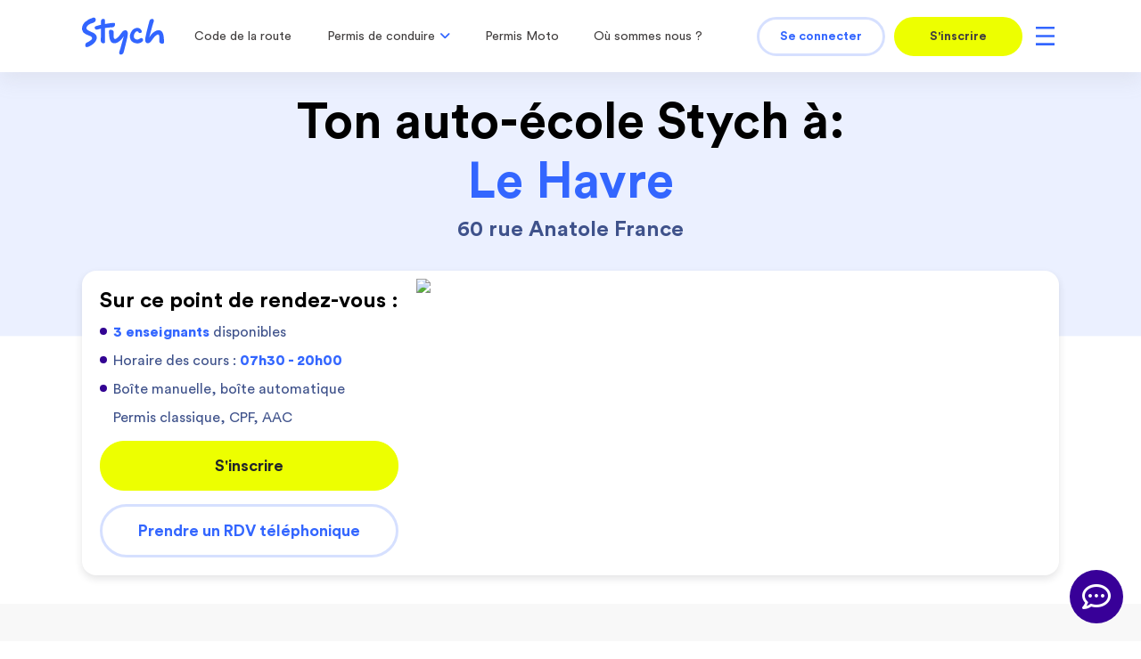

--- FILE ---
content_type: text/html; charset=UTF-8
request_url: https://www.stych.fr/cours-de-conduite/76600/le-havre/501
body_size: 163354
content:
<!DOCTYPE html>
<html lang='fr'>
<head>
<meta charset='utf-8' />
<title>Cours de conduite : Ton auto-école à Station Hôtel de Ville</title><meta name="viewport" content="width=device-width, initial-scale=1.0, maximum-scale=2, user-scalable=1, viewport-fit=cover">
<meta name="robots" content="index, follow">
<meta name="description" content="Cours de conduite : Ton auto-école à Station Hôtel de Ville">
<meta http-equiv="X-UA-Compatible" content="IE=edge"><link href="/img/stych/favicon/favicon256x256.png" rel="apple-touch-icon" sizes="256x256" type="image/png">
<link href="/img/stych/favicon/favicon96x96.png" rel="apple-touch-icon" sizes="96x96" type="image/png">
<link href="/img/stych/favicon/favicon32x32.png" rel="apple-touch-icon" sizes="32x32" type="image/png">
<link href="/img/stych/favicon/favicon16x16.png" rel="apple-touch-icon" sizes="16x16" type="image/png">
<link href="/img/stych/favicon/favicon256x256.png" rel="icon" sizes="256x256" type="image/png">
<link href="/img/stych/favicon/favicon96x96.png" rel="icon" sizes="96x96" type="image/png">
<link href="/img/stych/favicon/favicon32x32.png" rel="icon" sizes="32x32" type="image/png">
<link href="/img/stych/favicon/favicon16x16.png" rel="icon" sizes="16x16" type="image/png">
<link href="/css/fontawesome/all.css?v=1603208579" media="screen" rel="stylesheet" type="text/css">
<link href="/css/fontawesome/v4-shims.css?v=1603208579" media="screen" rel="stylesheet" type="text/css">
<link href="/css/style_site_stych.min.css?v=1766493585" media="screen" rel="stylesheet" type="text/css">
<link href="/css/MaterialSymbolsOutlined.css?v=1716359496" media="screen" rel="stylesheet" type="text/css">
<link href="/css/scss/site-msf/fonts.css?v=1584462091" media="screen" rel="stylesheet" type="text/css">
<link href="/css/scss/msf/slick/slick.css?v=1725347748" media="screen" rel="stylesheet" type="text/css">
<link href="https://www.stych.fr/cours-de-conduite/76600/le-havre/501" rel="canonical">
<link href="/css/icomoon.css?v=1622537955" media="screen" rel="stylesheet" type="text/css">
<link href="https://player.vimeo.com" rel="preconnect dns-prefetch" crossorigin="anonymous">
<link href="https://www.facebook.com" rel="preconnect dns-prefetch" crossorigin="anonymous">
<link href="https://connect.facebook.net" rel="preconnect dns-prefetch" crossorigin="anonymous">
<link href="https://www.google-analytics.com" rel="preconnect dns-prefetch" crossorigin="anonymous">
<link href="//fonts.googleapis.com" rel="preconnect dns-prefetch" crossorigin="anonymous">
<link href="/css/fontawesome/all.css?v=1603208579" rel="preload" as="style">
<link href="/css/fontawesome/v4-shims.css?v=1603208579" rel="preload" as="style">
<link href="/css/scss/site-msf/fonts.css?v=1584462091" rel="preload" as="style">
<link href="/css/style_site_stych.min.css?v=1766493585" rel="preload" as="style"><script type="text/javascript" src="https://try.abtasty.com/2ff0417260cc648d97a686b72589997c.js"></script>
<script type="text/javascript">
    //<!--
    window.tplChatButton = '<button class="chat_btn " aria-label="chat"><i class="icon-messagerie"></i><i class="icon-close"></i></button>'
    //-->
</script>
<script type="text/javascript">
    //<!--
    
					  window.websocket_server_uri="wss://www.stych.fr/wss2/"
					  window.user_hashed=""
					  
    //-->
</script>
<!--[if lt IE 9]><script type="text/javascript" src="/js/respond.min.js"></script><![endif]-->
<!--[if lt IE 9]><script type="text/javascript" src="/js/html5shiv.js"></script><![endif]-->
<script type="text/javascript" src="/js/jquery.min.js"></script>
<script type="text/javascript" src="/js/jquery-ui-1.11.0/jquery-ui.min.js?v=1580891405"></script>
<script type="text/javascript" src="/js/script_site_stych.min.js?v=1739278856"></script>
<script type="text/javascript" src="/js/app.js?v=1675329971"></script>
<script type="text/javascript" src="/js/tracker-gtm4.js?v=1718784040"></script>
<script type="text/javascript" src="/js/chat.js?v=0.76"></script>
<script type="text/javascript">
    //<!--
    
      var GMapsKey = 'AIzaSyBV5zWfPxVlg4gM957FP95mStnI6avex58';
      var pointLat = '49.4952910';
      var pointLng = '0.1141652';
      var markerIconRdvUrl = 'https://www.stych.fr/img/revision_2019/pin-rdv-static.png';
      var markerIconLaposteUrl = 'https://www.stych.fr/img/revision_2019/pin-rdv-static-lp-off.png';
      var urlInscription = '/inscription';
      var urlInscriptionPoste = '/passer-le-code/centre-examen-';
      var urlPDC = '/cours-de-conduite';
      var localisationCours = [['8\x20Rue\x20Alfred\x20de\x20Vigny\x20Parking\x20de\x20la\x20Vinaigrerie\x2001000\x20Bourg\x2Den\x2DBresse', 46.1982750,5.2251010],
['41\x20Rue\x20du\x20Pr\u00E9sident\x20John\x20Fitzgerald\x20Kennedy\x20\x2002100\x20Saint\x2DQuentin', 49.8470660,3.2874000],
['280\x20Rue\x20Jacques\x20Blanchot\x20\x2002100\x20Saint\x2DQuentin', 49.8320405,3.3203188],
['5\x20Place\x20H\u00F4tel\x20de\x20Ville\x20\x2002200\x20Soissons', 49.3766360,3.3234200],
['2\x20Rue\x20de\x20Belleu\x20\x2002200\x20Soissons', 49.3694490,3.3371528],
['1\x20Rue\x20Jean\x20de\x20Dormans\x20\x2002200\x20Soissons', 49.3842060,3.3283670],
['27\x20Rue\x20du\x20G\u00E9n\u00E9ral\x20Leclerc\x20\x2002300\x20Chauny', 49.6142671,3.2171266],
['107\x20Boulevard\x20Georges\x20Pompidou\x20\x2005000\x20Gap', 44.5563622,6.0796951],
['6\x20Rue\x20du\x20Pr\u00E9\x20de\x20Foire\x20\x2005000\x20Gap', 44.5555262,6.0734008],
['37\x20Route\x20de\x20Veynes\x20\x2005000\x20Gap', 44.5583336,6.0688502],
['1\x20Cours\x20Victor\x20Hugo\x20\x2005000\x20Gap', 44.5607678,6.0775949],
['2\x20Rue\x20Jean\x20Mac\u00E9\x20\x2005000\x20Gap', 44.5628370,6.0762141],
['2\x20Avenue\x20de\x20la\x20Gare\x20\x2005000\x20Gap', 44.5636144,6.0861524],
['2\x20Rue\x20des\x20Fleurs\x20\x2005000\x20Gap', 44.5686768,6.0831238],
['17\x20Avenue\x20Estienne\x20d\u2019Orves\x20Parc\x20Estienne\x20d\u2019Orves\x2006000\x20Nice', 43.7001026,7.2499780],
['8\x20Rue\x20Foncet\x20\x2006000\x20Nice', 43.7010067,7.2738076],
['78\x20Boulevard\x20Gambetta\x20\x2006000\x20Nice', 43.7050540,7.2563093],
['23\x20Rue\x20du\x20Professeur\x20Delvalle\x20\x28tram\x20\x3A\x20H\u00F4pital\x20Pasteur\x29\x2006000\x20Nice', 43.7223433,7.2837790],
['43\x20Avenue\x20Valrose\x20Fac\x20des\x20Sciences\x2006100\x20Nice', 43.7157907,7.2657023],
['160\x20Avenue\x20Pierre\x20S\u00E9mard\x20\x2006130\x20Grasse', 43.6530219,6.9249411],
['2\x20Rue\x20Louis\x20Armand\x20Gare\x20Sncf\x2006150\x20Cannes\x2Dla\x2DBocca', 43.5488569,6.9859769],
['0\x20Avenue\x20Pierre\x20Poesi\x20Centre\x20Examen\x2006150\x20Cannes\x2Dla\x2DBocca', 43.5523726,6.9626820],
['77\x20Boulevard\x20Ren\u00E9\x20Cassin\x20\x2006200\x20Nice', 43.6692963,7.2208364],
['56\x20Avenue\x20Pierre\x20Isnard\x20\x2006200\x20Nice', 43.6867209,7.1980367],
['261\x20Boulevard\x20du\x20Mercantour\x20Stade\x20des\x20Arboras\x2006200\x20Nice', 43.6910759,7.1927347],
['44\x20Boulevard\x20Edouard\x20Herriot\x20\x2006200\x20Nice', 43.6919588,7.2370334],
['4\x20Avenue\x20Pierre\x20de\x20Coubertin\x20\x2006200\x20St\x20Isidore', 43.7105500,7.1942230],
['23\x20Avenue\x20Fran\u00E7ois\x20Mitterrand\x20Tram\x20Saint\x20Jean\x20d\u2019Angely\x2006300\x20Nice', 43.7098397,7.2892009],
['7\x20Rue\x20Fod\u00E8re\x20Tram\x20Ligne\x202\x20Terminus\x20Port\x20Lympia\x2006300\x20Nice', 43.6993233,7.2847425],
['171\x20Boulevard\x20de\x20la\x201\u00E8re\x20Division\x20Fran\u00E7aise\x20D\u00E9pose\x20Minute\x20Au\x20Dessus\x20de\x20la\x20Gare\x2006400\x20Cannes', 43.5603151,7.0337141],
['1565\x20Avenue\x20Jules\x20Grec\x20\x2006600\x20Antibes', 43.6006048,7.1126080],
['288\x20Chemin\x20Saint\x20Claude\x20Parking\x20de\x20Droite\x20de\x20la\x20Maison\x20des\x20\x2006600\x20Antibes', 43.5935875,7.1130292],
['29\x20Boulevard\x20G\u00E9n\u00E9ral\x20Vautrin\x20Station\x20Esso\x20Express\x2006600\x20Antibes', 43.5859674,7.1182631],
['40\x20Boulevard\x20Jean\x20Ossola\x20\x2006700\x20Saint\x2DLaurent\x2Ddu\x2DVar', 43.6623454,7.1936546],
['30\x20Avenue\x20de\x20la\x20Gare\x20\x28gare\x20Sncf\x29\x2006800\x20Cagnes\x2Dsur\x2DMer', 43.6569938,7.1470994],
['12\x20Boulevard\x20Georges\x20Pompidou\x20\x28parking\x20Lidl\x29\x2010000\x20Troyes', 48.2870597,4.0810655],
['1\x20Rue\x20du\x20Chevalier\x20Perceval\x20Parking\x20Cin\u00E9\x20City\x2010000\x20Troyes', 48.2936123,4.0802314],
['7\x20Place\x20Saint\x2DPierre\x20\x2010000\x20Troyes', 48.2996883,4.0807817],
['13\x20Rue\x20de\x20la\x20Reine\x20Blanche\x20\x2010000\x20Troyes', 48.3058792,4.0633350],
['2\x20Rue\x20Robert\x20Keller\x20\x2010150\x20Pont\x2DSainte\x2DMarie', 48.3241993,4.1108676],
['2\x20Rue\x20de\x20la\x20Maladi\u00E8re\x20\x2010300\x20Sainte\x2DSavine', 48.2925208,4.0247216],
['4\x20Place\x20L\u00E9onard\x20de\x20Vinci\x20\x2010430\x20Rosi\u00E8res\x2DPr\u00E8s\x2DTroyes', 48.2687336,4.0705745],
['1\x20Avenue\x20Mar\u00E9chal\x20Joffre\x20\x2011000\x20Carcassonne', 43.2180574,2.3518378],
['17\x20Rue\x20Jean\x20Moulin\x20\x2011100\x20Narbonne', 43.1906630,3.0187245],
['85\x20Boulevard\x20Fr\u00E9d\u00E9ric\x20Mistral\x20\x2011100\x20Narbonne', 43.1899251,3.0058293],
['5\x20Rue\x20de\x20Londre\x20\x28arr\u00EAt\x20de\x20Bus\x20P.\x20Curie\x29\x2011100\x20Narbonne', 43.1774126,3.0036753],
['2\x20Rue\x20Pont\x20de\x20l\u2019Avenir\x20\x28parking\x20du\x20Th\u00E9atre\x29\x2011100\x20Narbonne', 43.1796073,3.0153984],
['81\x20Avenue\x20des\x20\u00C9tangs\x20\x28parking\x20Ext.\x20du\x20Centre\x29\x2011100\x20Narbonne', 43.1591620,2.9922140],
['00\x20Avenue\x20Georges\x20Cl\u00E9menceau\x20\x2011200\x20L\u00E9zignan\x2DCorbi\u00E8res', 43.1797499,3.0168870],
['00\x20Avenue\x20Georges\x20Freche\x20\x2011200\x20L\u00E9zignan\x2DCorbi\u00E8res', 43.1800523,3.0155334],
['2\x20Boulevard\x20Fran\u00E7ois\x20Fabi\u00E9\x20\x2012000\x20Rodez', 44.3468465,2.5740390],
['0\x20Place\x20Jean\x20Jaur\u00E8s\x20\x2012200\x20Villefranche\x2Dde\x2DRouergue', 44.3524083,2.0344258],
['2\x20Place\x20du\x2008\x20Mai\x201945\x20\x2012310\x20Laissac', 44.3809100,2.8221029],
['4\x20Rue\x20de\x20la\x20Gare\x20\x2012340\x20Bozouls', 44.4698728,2.7318522],
['7\x20Route\x20de\x20Saint\x20C\u00F4me\x20\x2012500\x20Espalion', 44.5243438,2.7666830],
['48\x20Avenue\x20Robert\x20Schuman\x20\x28m\u00E9tro\x20Joliette\x29\x20\x2013002\x20Marseille', 43.3033999,5.3668335],
['6\x20Rue\x20de\x20l\u2019Eguier\x20\x2013004\x20Marseille', 43.2963102,5.4023131],
['30\x20Rue\x20Capitaine\x20Galinat\x20\x2013005\x20Marseille', 43.2949036,5.4004588],
['16\x20Avenue\x20de\x20Delphes\x20\x2013006\x20Marseille', 43.2843943,5.3877321],
['19\x20Avenue\x20Guy\x20de\x20Maupassant\x20Proximit\u00E9\x20d\u2019Intermarch\u00E9\x2013008\x20Marseille', 43.2590343,5.3956800],
['170\x20Avenue\x20de\x20Luminy\x20\x2013009\x20Marseille', 43.2313303,5.4357388],
['14\x20Avenue\x20Mar\u00E9chal\x20de\x20Lattre\x20de\x20Tassigny\x20\x28parking\x20Paul\x29\x2013009\x20Marseille', 43.2495941,5.4045495],
['2\x20Traverse\x20de\x20Sainte\x20Marguerite\x20\x2013009\x20Marseille', 43.2290357,5.4463322],
['3\x20Rue\x20Andr\u00E9\x20Bardon\x20\x28parking\x20Castorama\x29\x20\x2013010\x20Marseille', 43.2835617,5.4245572],
['2\x20Rue\x20L\u00E9on\x20Bancal\x20\x2013011\x20Marseille', 43.2890409,5.4802388],
['2\x20Rue\x20Gaston\x20de\x20Flotte\x20\x2013012\x20Marseille', 43.2956749,5.4236943],
['1\x20Boulevard\x20Gueidon\x20\x28parking\x20du\x20M\u00E9tro\x29\x2013013\x20Marseille', 43.3217122,5.4178131],
['11\x20Avenue\x20de\x20St\x20Antoine\x20\x2013015\x20Marseille', 43.3628373,5.3484910],
['1\x20Avenue\x20Caronte\x20\x2013016\x20Marseille', 43.3627459,5.3212458],
['2\x20Impasse\x20des\x20Fr\u00E8res\x20Pratesi\x20\x2013090\x20Aix\x2Den\x2DProvence', 43.5263820,5.4243780],
['19\x20Avenue\x20Jean\x20et\x20Marcel\x20Fontenaille\x20\x28parking\x20du\x20Lyc\u00E9e\x20C\u00E9zanne\x29\x2013090\x20Aix\x2Den\x2DProvence', 43.5343884,5.4597819],
['565\x20Avenue\x20Gaston\x20Berger\x20\x2013100\x20Aix\x20en\x20Provence', 43.5134903,5.4530838],
['17\x20Avenue\x20des\x20Ecoles\x20Militaires\x20\x2013100\x20Aix\x20en\x20Provence', 43.5269266,5.4600432],
['1\x20All\u00E9e\x20des\x20Musiciens\x20\x2013100\x20Aix\x20en\x20Provence', 43.5337058,5.4392413],
['4\x20All\u00E9e\x20des\x20Musiciens\x20\x2013100\x20Aix\x20en\x20Provence', 43.5341743,5.4397397],
['1\x20Avenue\x20de\x20la\x20Gare\x20\x2013120\x20Gardanne', 43.4557866,5.4640709],
['35\x20Rue\x20Borely\x20\x2013120\x20Gardanne', 43.4546264,5.4759175],
['0\x20Rond\x2DPoint\x20Pierre\x20Plant\u00E9e\x20\x2013127\x20Vitrolles', 43.4467531,5.2488429],
['1\x20Avenue\x20Falabregues\x20\x2013140\x20Miramas', 43.5802638,5.0001879],
['4\x20Rue\x20Roger\x20Salengro\x20\x2013220\x20Ch\u00E2teauneuf\x2Dles\x2DMartigues', 43.3853641,5.1597994],
['50\x20Rue\x20Ventadouiro\x20Parking\x20Aldi\x2013300\x20Salon\x2Dde\x2DProvence', 43.6277964,5.0971123],
['1\x20Place\x20du\x20Souvenir\x20Fran\u00E7ais\x20\x2013400\x20Aubagne', 43.2930322,5.5744093],
['810\x20Promenade\x20Pierre\x20Blancard\x20\x28parking\x20du\x20Haut\x29\x20\x2013400\x20Aubagne', 43.2969409,5.5657274],
['4\x20Boulevard\x20Notre\x20Dame\x20\x2013500\x20Martigues', 43.4116360,5.0510107],
['0\x20Chemin\x20de\x20Saint\x2DPierre\x20\x2013700\x20Marignane', 43.4145337,5.2127956],
['16\x20Avenue\x20Henri\x20Dunant\x20\x2013700\x20Marignane', 43.4179005,5.2143465],
['0\x20Place\x20Jean\x20Moulin\x20Parking\x20H\u00F4tel\x20de\x20Police\x20\x2013800\x20Istres', 43.5021518,4.9894255],
['1\x20Boulevard\x20de\x20la\x20Gare\x20\x28parking\x20de\x20la\x20Gare\x29\x2013821\x20la\x20Penne\x2Dsur\x2DHuveaune', 43.2820696,5.5148619],
['14\x20Avenue\x20Albert\x20Sorel\x20\x28face\x20Lyc\u00E9e\x20Malherbe\x29\x2014000\x20Caen', 49.1738293,-0.3754278],
['10\x20Ter\x20Boulevard\x20Georges\x20Pompidou\x20\x2014000\x20Caen', 49.1803857,-0.3950119],
['5\x20Rue\x20Magasin\x20a\x20Poudre\x20\x2014000\x20Caen', 49.1906177,-0.3676453],
['1\x20Boulevard\x20Mar\u00E9chal\x20Juin\x20\x28gemo\x20C\u00F4te\x20de\x20Nacre\x29\x2014000\x20Caen', 49.2103423,-0.3648153],
['12\x20Rue\x20du\x20Puits\x20Picard\x20\x2014000\x20Caen', 49.1905062,-0.3399515],
['7\x20Boulevard\x20de\x20Brest\x20\x28parking\x29\x2014000\x20Caen', 49.1967280,-0.3529240],
['50\x20Rue\x20Esustache\x20Restout\x20\x2014000\x20Caen', 49.1643032,-0.3555505],
['3\x20Place\x20Pierre\x20S\u00E9mard\x203\x20Place\x20Pierre\x20S\u00E9mard\x2014100\x20Lisieux', 49.1390717,0.2298698],
['28\x20Rue\x20du\x20Carmel\x20\x2014100\x20Lisieux', 49.1411019,0.2272118],
['20\x20Avenue\x20du\x20Pr\u00E9sident\x20Coty\x20\x2014100\x20Lisieux', 49.1425175,0.2420034],
['7\x20Rue\x20Sainte\x2DMarie\x20\x2014100\x20Lisieux', 49.1497251,0.2247762],
['17\x20Chemin\x20de\x20Rocques\x2017,\x20Chemin\x20de\x20Rocques\x2014100\x20Lisieux', 49.1534453,0.2290916],
['1\x20All\u00E9e\x20du\x20Calvaire\x20\x2014100\x20Lisieux', 49.1594210,0.2217941],
['10\x20Boulevard\x20Yitzhak\x20Rabin\x20\x28parking\x20Iut\x29\x2014123\x20Ifs', 49.1495102,-0.3517324],
['14\x20Place\x20Jean\x20Bureau\x20\x2014130\x20Pont\x2Dl\x20\u00C9v\u00EAque', 49.2864185,0.1867847],
['Chemins\x20des\x20Bigards\x2014740\x20Carcagny', 49.2385250,-0.5994940],
['2\x20Place\x20Louis\x20Armand\x20Place\x20Louis\x20Armand\x2014800\x20Deauville', 49.3604501,0.0850569],
['30\x20Rue\x20Denis\x20Papin\x20\x2014840\x20D\u00E9mouville', 49.1719130,-0.2713830],
['40\x20Rue\x20Paul\x20Mairat\x20Parking\x20Espace\x20Lunesse\x2016000\x20Angoul\u00EAme', 45.6562490,0.1794480],
['44\x20Rue\x20Rempart\x20Desaix\x20Cath\u00E9drale\x2016000\x20Angoul\u00EAme', 45.6486611,0.1519320],
['1\x20Boulevard\x20Jean\x20Moulin\x20Parking\x20Intermarch\u00E9\x2016000\x20Angoul\u00EAme', 45.6326508,0.1520901],
['40\x20All\u00E9e\x20de\x20l\u2019Oisellerie\x20\x2016400\x20la\x20Couronne', 45.6240657,0.1028154],
['6\x20Place\x20du\x20G\u00E9n\u00E9ral\x20Leclerc\x20Parking\x20Face\x20Gare\x2018000\x20Bourges', 47.0933795,2.3945360],
['22\x20Rue\x20des\x20Ar\u00E8nes\x20\x2018000\x20Bourges', 47.0841043,2.3928230],
['25\x20Rue\x20Daubenton\x20\x2021000\x20Dijon', 47.3134894,5.0357082],
['38\x20Rue\x20des\x20Planchettes\x20\x28parking\x20Mac\x20Donald\x20S\x29\x2021000\x20Dijon', 47.3151841,5.0634162],
['69\x20Rue\x20Jeannin\x20\x2021000\x20Dijon', 47.3211910,5.0481895],
['87\x20Avenue\x20Victor\x20Hugo\x20\x2021000\x20Dijon', 48.8699062,2.2864848],
['25\x20Rue\x20G\u00E9n\u00E9ral\x20Touzet\x20du\x20Vigier\x20\x2021000\x20Dijon', 47.3492195,5.0421532],
['9\x20Avenue\x20Charles\x20de\x20Gaulle\x20Station\x20Service\x20Carrefour\x2021200\x20Beaune', 47.0161769,4.8375713],
['4\x20Rue\x20des\x20R\u00F4les\x20Lyc\u00E9e\x20Clos\x20Maire\x2021200\x20Beaune', 47.0297114,4.8382290],
['9\x20Avenue\x20Charles\x20de\x20Gaulles\x20Station\x20Service\x20Carrefour\x2021200\x20Beaune', 47.0159812,4.8383115],
['1\x20Promenade\x20des\x20Butes\x20Skate\x20Parc\x20Espace\x20Jeune\x2021200\x20Beaune', 47.0285359,4.8375730],
['2\x20Place\x20Pierre\x20Meunier\x20\x2021300\x20Chen\u00F4ve', 47.2939098,5.0058628],
['30\x20Route\x20de\x20Dijon\x20\x28parking\x20de\x20l\u2019Intermarch\u00E9\x29\x2021600\x20Longvic', 47.2865219,5.0635899],
['10\x20Place\x20Centrale\x20Roger\x20R\u00E9mond\x20\x28parking\x20Intermarch\u00C9\x29\x2021800\x20Quetigny', 47.3133809,5.1116103],
['4\x20Bis\x20Parking\x20Route\x20de\x20Dijon\x20\x2021800\x20Chevigny\x2DSaint\x2DSauveur', 47.3038087,5.1182747],
['5\x20Rue\x20du\x20Combat\x20des\x2030\x20\x2022000\x20Saint\x2DBrieuc', 48.5105449,-2.7573897],
['44\x20Boulevard\x20Charner\x20\x2022000\x20Saint\x2DBrieuc', 48.5081459,-2.7681813],
['4\x20Rue\x20Jean\x20Grenier\x20\x28parking\x29\x2022000\x20Saint\x2DBrieuc', 48.4980636,-2.7475448],
['2\x20Rue\x20Cordi\u00E8re\x20\x2022000\x20Saint\x2DBrieuc', 48.5099881,-2.7683936],
['14\x20Avenue\x20du\x20Cotentin\x20\x2022000\x20Saint\x2DBrieuc', 48.5197383,-2.7374799],
['11\x20Rue\x20Henri\x20Wallon,\x20\x2022000\x20Saint\x2DBrieuc', 48.5136530,-2.7422255],
['3\x20Rue\x20des\x20Grignons\x20\x28parking\x20Darty\x29\x2022360\x20Langueux', 48.4960653,-2.7309347],
['17\x20Rue\x20du\x20Tertre\x20de\x20la\x20Motte\x20Arr\u00EAt\x20Campus\x20des\x20M\u00E9tiers\x2022440\x20Ploufragan', 48.4791189,-2.8028319],
['7\x20Place\x20du\x208\x20Mai\x201945\x20\x2024000\x20P\u00E9rigueux', 45.1791478,0.7218159],
['48\x20Rue\x20de\x20Chanzy\x20\x2024000\x20P\u00E9rigueux', 45.1863468,0.7087473],
['2\x20Rue\x20de\x20la\x20Boetie\x20\x2024000\x20P\u00E9rigueux', 45.1895644,0.7244599],
['22\x20Rue\x20des\x20Jacobins\x20\x2024000\x20P\u00E9rigueux', 45.1908917,0.7124966],
['14\x20Rue\x20de\x20la\x20Beauronne\x20\x2024000\x20P\u00E9rigueux', 45.1991271,0.6772336],
['21\x20Avenue\x20Louis\x20Suder\x20Parking\x20Boulangerie\x20Ange\x2024430\x20Marsac\x2Dsur\x2Dl\x20Isle', 45.1935388,0.6615712],
['0\x20Place\x20Napol\u00E9on\x20Magne\x20\x2024750\x20Tr\u00E9lissac', 45.1950171,0.7802224],
['124\x20Route\x20de\x20Paris\x20en\x20Face\x20du\x20Cimeti\u00E8re\x20Nord\x2024750\x20Tr\u00E9lissac', 45.1961167,0.7367245],
['172\x20Avenue\x20Michel\x20Grandou\x20Devant\x20\x22le\x20Zinc\x22\x2024750\x20Tr\u00E9lissac', 45.1893087,0.7485838],
['11\x20Avenue\x20de\x20l\u2019Agora\x20Espace\x20Agora\x2024750\x20Boulazac', 45.1819876,0.7620782],
['20\x20Rue\x20Pierre\x20Semard\x20Gare\x2024800\x20Thiviers', 45.4187491,0.9217300],
['17\x20Avenue\x20Fran\u00E7ois\x20Mitterrand\x20Parking\x20de\x20Droite\x20\x2025000\x20Besan\u00E7on', 47.2207950,5.9857102],
['2\x20Boulevard\x20Charles\x20de\x20Gaulle\x20Parking\x20Chamars\x2025000\x20Besan\u00E7on', 47.2345172,6.0169080],
['8\x20Avenue\x20des\x20Montboucons\x20\x2025000\x20Besan\u00E7on', 47.2536561,5.9974468],
['90\x20Avenue\x20Leo\x20Lagrange\x20Parking\x20\u00E0\x20Droite\x20de\x20la\x20Piscine\x2025000\x20Besan\u00E7on', 47.2448107,5.9980580],
['270\x20Bis\x20Avenue\x20Victor\x20Hugo\x20\x2026000\x20Valence', 44.9176806,4.8847543],
['4\x20Boulevard\x20Gambetta\x20Gare\x20Sncf\x2027000\x20\u00C9vreux', 49.0169796,1.1453947],
['4\x20Esplanade\x20du\x20Canada\x20Lyc\u00E9e\x20S\u00E9dar\x20Senghor\x2027000\x20\u00C9vreux', 49.0083470,1.1401230],
['50\x20Boulevard\x20de\x20Normandie\x20Parking\x20Cora\x2027000\x20\u00C9vreux', 49.0230475,1.1370781],
['6\x20Avenue\x20de\x20la\x20Lib\u00E9ration\x20\x2029000\x20Quimper', 47.9936467,-4.0904235],
['16\x20Place\x20de\x20la\x20Tourbie\x20\x2029000\x20Quimper', 47.9991543,-4.1040604],
['4\x20Rue\x20Pierre\x20Mocaer\x20\x2029000\x20Quimper', 48.0111340,-4.0973687],
['1\x20All\u00E9e\x20de\x20Locmaria\x20\x28parking\x20Locmaria\x202\x29\x2029000\x20Quimper', 47.9920228,-4.1079770],
['24\x20Avenue\x20Yves\x20Thepot\x20\x2029000\x20Quimper', 47.9883460,-4.0904630],
['4\x20Rue\x20de\x20l\u2019Universit\u00E9\x20\x2029000\x20Quimper', 47.9810754,-4.0942115],
['30\x20Chemin\x20des\x20Justices\x20\x2029000\x20Quimper', 47.9921992,-4.1189847],
['2\x20Avenue\x20de\x20Ty\x20Bos\x20\x2029000\x20Quimper', 47.9827221,-4.0734266],
['1\x20Rue\x20Max\x20Chabaud\x20\x2030000\x20N\u00EEmes', 43.8468617,4.3967640],
['47\x20Boulevard\x20Talabot\x20\x2030000\x20N\u00EEmes', 43.8383462,4.3722242],
['0\x20Rue\x20des\x20Mousquetaires\x20Parking\x20Mc\x20Do\x2030000\x20N\u00EEmes', 43.8580568,4.4028108],
['1\x20Rue\x20Louis\x20Delluc\x20\x2030000\x20N\u00EEmes', 43.8176946,4.3330427],
['1750\x20Avenue\x20Allee\x20Denys\x20Colomb\x20de\x20Daunant\x20\x2030000\x20N\u00EEmes', 43.8341264,4.3860803],
['2\x20Place\x20de\x20la\x20Belgique\x20\x2030100\x20Al\u00E8s', 44.1287155,4.0763419],
['1\x20Place\x20Pierre\x20Semard\x20\x28devant\x20la\x20Gare\x29\x2030100\x20Al\u00E8s', 44.1276679,4.0841239],
['58\x20Avenue\x20Cl\u00E9ment\x20Ader\x20\x2030320\x20Marguerittes', 43.8672217,4.4432137],
['1\x20Place\x20Lucie\x20Aubrac\x20\x2030380\x20Saint\x2DChristol\x2DL\u00E8s\x2DAl\u00E8s', 44.0931629,4.0826230],
['31\x20Avenue\x20Camille\x20Pujol\x20\x2031000\x20Toulouse', 43.6013486,1.4608896],
['5\x20Rue\x20Ren\u00E9\x20Leduc\x20en\x20Face\x20du\x20Magasin\x20\u00AB\x20la\x20Chouette\x20\u00BB\x2031000\x20Toulouse', 43.6112038,1.4567404],
['6\x20Bis\x20Boulevard\x20Mar\u00E9chal\x20Leclerc\x20Devant\x20la\x20Laverie\x2031000\x20Toulouse', 43.6070678,1.4310464],
['101\x20Boulevard\x20Embouchure\x20\x2031000\x20Toulouse', 43.6118943,1.4215178],
['0\x20Place\x20Edouard\x20Bouilli\u00E8res\x20\x28\x20en\x20Face\x20du\x20Quick\x20sur\x20le\x20Petit\x20Parking\x20Devant\x20le\x20Centre\x20de\x20Code\x20Objectif\x20Code\x20\x29\x20Petit\x20Patking\x20Devant\x20le\x20Quick\x20\x2031100\x20Toulouse', 43.5694700,1.3937900],
['5\x20Rue\x20Edmond\x20Rostand\x20Ligne\x20Bus\x2083\x20Arr\u00EAt\x20Saliege.\x2031130\x20Balma', 43.6050282,1.4938571],
['81\x20Rue\x20Saint\x20Jean\x20\x28\x20Petit\x20Parking\x20\u00E0\x20C\u00F4t\u00E9\x20du\x20Boulanger\x20Drive\x20\x29\x20\x2031130\x20Balma', 43.6278000,1.4826100],
['55\x20Chemin\x20de\x20Ribaute\x20\x2031130\x20Quint\x2DFonsegrives', 43.5825891,1.5129835],
['6\x20Rue\x20des\x20\u00C9coles\x20\x2031140\x20Aucamville', 43.6693433,1.4291055],
['1\x20Impasse\x20de\x20la\x20Saudrune\x20\x2031140\x20Launaguet', 43.6741948,1.4454740],
['0\x20Parc\x20Xeraco\x20\x2031150\x20Brugui\u00E8res', 43.7287651,1.4124976],
['0\x20Park\x20Salle\x20des\x20F\u00EAtes\x20Salle\x20des\x20F\u00EAtes\x20de\x20Grattentour\x2031150\x20Gratentour', 43.7222510,1.4316980],
['1\x20Rue\x20des\x20\u00C9coles\x20\x2031150\x20Lespinasse', 43.7109555,1.3923327],
['42\x20Boulevard\x20Vincent\x20Auriol\x20Pharmacie\x20Arc\x20en\x20Ciel\x2031170\x20Tournefeuille', 43.5873743,1.3505745],
['9\x20Avenue\x20Parmentier\x20\x2031200\x20Toulouse', 43.6143500,1.4298900],
['41\x20Boulevard\x20Andre\x20Netwiller\x20en\x20Face\x20du\x20Restaurant\x20Tacos\x2031200\x20Toulouse', 43.6403464,1.4521879],
['64\x20Boulevard\x20Pierre\x20et\x20Marie\x20Curie\x2064\x20Boulevard\x20Pierre\x20et\x20Marie\x20Curie\x2031200\x20Toulouse', 43.6252204,1.4411850],
['42\x20Route\x20de\x20Bessi\u00E8res\x20\x2031240\x20l\u2019Union', 43.6550740,1.4717586],
['8\x20Rue\x20Arthur\x20Rimbaud\x20\x2031240\x20Saint\x2DJean', 43.6652371,1.5030847],
['299\x20Chemin\x20de\x20Toucaut\x20Parking\x20Relais\x2031270\x20Cugnaux', 43.5596460,1.3612071],
['39\x20Route\x20de\x20Bayonne\x20\x28\x20Petit\x20Parking\x20des\x20Taxis\x20\x29.\x20\x2031300\x20Toulouse', 43.6073581,1.3928789],
['40\x20Boulevard\x20Gabriel\x20Koenigs\x20\x2031300\x20Toulouse', 43.5950544,1.4196542],
['48\x20Avenue\x20Etienne\x20Billieres\x20\x2031300\x20Toulouse', 43.5970900,1.4257700],
['8\x20Rue\x20Virgile\x20Au\x20M\u00E9tro\x20\x2031400\x20Toulouse', 43.5794042,1.4590049],
['35\x20Chemin\x20des\x20Mara\u00EEchers\x20M\u00E9tro\x20Pharmacie,apr\u00E8s\x20les\x20Kiosques\x2031400\x20Toulouse', 43.5680400,1.4641600],
['158\x20Avenue\x20Jean\x20Chaubet\x20\x2031500\x20Toulouse', 43.6059801,1.4822673],
['2\x20Rue\x20Malaga\x20Parking\x20Aire\x20de\x20Covoiturage\x2031520\x20Ramonville\x2DSaint\x2DAgne', 43.5573422,1.4758274],
['Parking\x20de\x20la\x20Gare\x20de\x20Muret\x2031600\x20Muret', 43.4645538,1.3246036],
['0\x20Chemin\x20de\x20la\x20Gare\x20\x2031620\x20Castelnau\x2Dd\x20Estr\u00E9tefonds', 43.7876767,1.3420653],
['1\x20Place\x20Georges\x20Brassens\x20Parking\x20\u00C9cole\x20Primaire\x2031700\x20Blagnac', 43.6491300,1.3748300],
['0\x20Place\x20du\x20Souvenir\x20Fran\u00E7ais\x20\x2031770\x20Colomiers', 43.6167613,1.3322208],
['60\x20Route\x20de\x20Paris\x20\x2031790\x20Saint\x2DJory', 43.7394077,1.3719938],
['37\x20All\u00E9e\x20Jean\x20Giono\x20Parking\x2033100\x20Bordeaux', 44.8450674,-0.5617571],
['20\x20Place\x20du\x20Pr\u00E9sident\x20Roosevelt\x20\x2033110\x20le\x20Bouscat', 44.8654606,-0.5995111],
['23\x20Impasse\x20des\x20Pyr\u00E9n\u00E9es\x20a\x20Gauche\x20de\x20l\u2019Hypermarch\u00E9\x20Auchan\x2033140\x20Villenave\x20d\u2019Ornon', 44.7759200,-0.5644930],
['2\x20Avenue\x20des\x20Pyr\u00E9n\u00E9es\x20\x2033140\x20Villenave\x20d\u2019Ornon', 44.7759898,-0.5633252],
['2\x20Place\x20Henri\x20Labit\x20Parking\x20de\x20la\x20Gare\x2033210\x20Langon', 44.5556293,-0.2549448],
['11\x20Boulevard\x20Jean\x20Moulin\x20\x2033210\x20Langon', 44.5469135,-0.2542847],
['32\x20Avenue\x20de\x20la\x20Gare\x20\x2033240\x20Saint\x2DAndr\u00E9\x2Dde\x2DCubzac', 44.9912154,-0.4404791],
['1\x20Square\x20du\x2018\x20Juin\x201940\x20Gare\x20de\x20la\x20Teste\x2033260\x20la\x20Teste\x2Dde\x2DBuch', 44.6364237,-1.1426732],
['13\x20Ctre\x20Cial\x20de\x20Dravemont\x20\x2033270\x20Floirac', 44.8450287,-0.5113809],
['05\x20Avenue\x20du\x20Port\x20du\x20Roy\x20Parking\x20Mc\x20Donald\x2033290\x20Blanquefort', 44.9107953,-0.6235663],
['79\x20Cours\x20du\x20M\u00E9doc\x20\x2033300\x20Bordeaux', 44.8595144,-0.5680704],
['37\x20Rue\x20Achard\x20Parking\x2033300\x20Bordeaux', 44.8661347,-0.5489827],
['41\x20Rue\x20Marceline\x20Desbordes\x2DValmore\x20\x2033300\x20Bordeaux', 44.8819685,-0.5689998],
['1\x20Chemin\x20du\x20Grand\x20Came\x20\x2033310\x20Lormont', 44.8884348,-0.5191875],
['157\x20Rue\x20Izzet\x20Ko\u00E7\x20\x2033310\x20Lormont', 44.8672749,-0.5242904],
['1\x20Gare\x20de\x20Facture\x20\x2033380\x20Biganos', 44.6373131,-0.9662601],
['6\x20Promenade\x20Esplanade\x20des\x20Arts\x20et\x20M\u00E9tiers\x20\x2033400\x20Talence', 44.8053910,-0.6013053],
['412\x20Cours\x20de\x20la\x20Lib\u00E9ration\x20Auchan\x20Supermarch\u00E9\x2033400\x20Talence', 44.8071344,-0.5912742],
['24\x20Rue\x20Edmond\x20Daubric\x20\x2033470\x20Gujan\x2DMestras', 44.6401820,-1.0691770],
['72\x20Avenue\x20Gallieni\x20Parking\x20de\x20la\x20Gare\x2033500\x20Libourne', 44.9158949,-0.2369260],
['117\x20Avenue\x20Charles\x20de\x20Gaulle\x20Parking\x20de\x20l\u2019Eglise\x2033520\x20Bruges', 44.8834157,-0.6117749],
['35\x20Avenue\x20Eug\u00E8ne\x20et\x20Marc\x20Dulout\x20\x2033600\x20Pessac', 44.8041710,-0.6335332],
['1\x20Avenue\x20de\x20la\x20Sauque\x20\x2033650\x20la\x20Br\u00E8de', 44.6907393,-0.5109977],
['3\x20Rue\x20Ch\u00E2teaubriand\x20\x2033700\x20M\u00E9rignac', 44.8350239,-0.6488298],
['55\x20Avenue\x20du\x20Mar\u00E9chal\x20de\x20Lattre\x20de\x20Tassigny\x20Parking\x20de\x20Maison\x20des\x20Associations\x2033700\x20M\u00E9rignac', 44.8457985,-0.6541938],
['31\x20All\u00E9e\x20Eug\u00E8ne\x20Delacroix\x20Tram\x20Belcier\x2033800\x20Bordeaux', 44.8223537,-0.5518543],
['108\x20Rue\x20de\x20Rhode\x20Parking\x20en\x20Face\x20Restaurant\x20Arlequin\x2034000\x20Montpellier', 43.6073024,3.8962762],
['259\x20Rue\x20le\x20Titien\x20\x2034000\x20Montpellier', 43.6049913,3.9116880],
['858\x20Avenue\x20de\x20F\u00E8s\x20Malbosc\x20\x2034080\x20Montpellier', 43.6333458,3.8332117],
['255\x20Avenue\x20des\x20Garrats\x20255\x20Avenue\x20des\x20Garrats\x2034080\x20Montpellier', 43.6118298,3.8386075],
['1\x20Rue\x20de\x20la\x20Rafinerie\x20\x2034110\x20Frontignan', 43.4429933,3.7580165],
['84\x20Avenue\x20de\x20Plaisance\x20\x2034120\x20P\u00E9zenas', 43.4600351,3.4164584],
['7201\x20F\x20Avenue\x20G\u00E9n\u00E9ral\x20de\x20Gaulle\x20\x2034140\x20M\u00E8ze', 43.4256739,3.6017124],
['0\x20Rue\x20de\x20la\x20Voie\x20Lactee\x20Controle\x20Tech\x20Autosur\x20\x2D\x20Zone\x20Cosmo\x2034150\x20Gignac', 43.6509531,3.5418578],
['11\x20Avenue\x20de\x20la\x20Coop\u00E9rative\x20\x2034160\x20Castries', 43.6751354,3.9819334],
['20\x20Chemin\x20de\x20la\x20Malabesse\x20\x2034170\x20Castelnau\x2Dle\x2DLez', 43.6329768,3.9226703],
['351\x20Avenue\x20351\x20Av.\x20du\x20Mar\u00E9chal\x20de\x20Lattre\x20de\x20Tassigny\x20Arr\u00EAt\x20Tam\x20Georges\x20Pompidou\x2034170\x20Castelnau\x2Dle\x2DLez', 43.6489028,3.9200477],
['0\x20Route\x20de\x20Cayenne\x20Parking\x20du\x20Midi\x2034200\x20S\u00E8te', 43.4129494,3.7002118],
['5\x20Avenue\x20de\x20la\x20Petite\x20Motte\x20\x2034280\x20la\x20Grande\x2DMotte', 43.5655590,4.0735687],
['0\x20Boulevard\x20des\x20Hell\u00E8nes\x20\x2034300\x20Agde', 43.2995067,3.4827988],
['49\x20Rue\x20Romain\x20Rolland\x20Parking\x20Lyc\u00E9e\x20Louis\x20Feuillade\x2034400\x20Lunel', 43.6700958,4.1219936],
['220\x20Avenue\x20Louis\x20M\u00E9dard\x20Halle\x20des\x20Sport\x20Intercommunale\x2034400\x20Lunel', 43.6912936,4.1376658],
['36\x20Rue\x20du\x20Picpoul\x20\x2034430\x20Saint\x2DJean\x2Dde\x2DV\u00E9das', 43.5750659,3.8315611],
['1\x20Place\x20du\x2014\x20Juillet\x20Petit\x20Parking\x2034500\x20B\u00E9ziers', 43.3483087,3.2230421],
['19\x20Avenue\x20des\x20Martyrs\x20de\x20la\x20R\u00E9sistance\x20\x2034500\x20B\u00E9ziers', 43.3449205,3.2362752],
['12\x20Avenue\x20de\x20la\x20Gare\x20\x2034540\x20Balaruc\x2Dles\x2DBains', 43.4447000,3.6865130],
['3\x20Rue\x20Gabriel\x20Mistral\x20\x2034570\x20Montarnaud', 43.6413445,3.6966875],
['14\x20Rue\x20Fran\u00E7ois\x20Perroux\x20\x2034670\x20Baillargues', 43.6530672,4.0032910],
['41\x20Avenue\x20de\x20Montpellier\x20en\x20Face\x20du\x20Cr\u00E9dit\x20Agricole\x2034725\x20Saint\x2DAndr\u00E9\x2Dde\x2DSangonis', 43.6499828,3.5061693],
['10\x20Rue\x20de\x20la\x20Cadoule\x20\x2034740\x20Vendargues', 43.6585869,3.9719275],
['47\x20Avenue\x20de\x20Bezieres\x20\x2034770\x20Gigean', 43.4940066,3.7089458],
['14\x20Boulevard\x20Paul\x20Bert\x20\x2034800\x20Clermont\x2Dl\x20H\u00E9rault', 43.6255302,3.4362877],
['1\x20Avenue\x20de\x20la\x20Fontaine\x20\x2034830\x20Clapiers', 43.6542014,3.8815501],
['5\x20Place\x20des\x20\u00C9coles\x20Jacou\x205\x20Place\x20des\x20\u00C9coles\x20Jacou\x2034830\x20Jacou', 43.6545080,3.9118080],
['1\x20Rue\x20Olympie\x20\x2034920\x20le\x20Cr\u00E8s', 43.6475095,3.9298442],
['1550\x20Avenue\x20des\x20Platanes\x20Parking\x20Maxi\x20Zoo\x2034970\x20Lattes', 43.5868311,3.9190522],
['290\x20Parc\x20de\x20Saint\x2DSauveur\x20\x2034980\x20Saint\x2DCl\u00E9ment\x2Dde\x2DRivi\u00E8re', 43.7079060,3.8333158],
['600\x20Avenue\x20du\x20Campus\x20Agropolis\x20\x2034980\x20Montferrier\x2Dsur\x2DLez', 43.6789369,3.8724305],
['340\x20Rue\x20Callisto\x20Rue\x20Callisto\x2034990\x20Juvignac', 43.6172406,3.8095981],
['64\x20Rue\x20Papu\x20\x2035000\x20Rennes', 48.1114945,-1.7007644],
['64\x20Rue\x20Papu\x20\x2035000\x20Rennes', 48.1114945,1.7007644],
['12\x20Place\x20du\x20Gros\x20Ch\u00EAne\x20\x2035000\x20Rennes', 48.1263840,-1.6639630],
['1\x20Rue\x20Antoine\x20de\x20St\x20Exup\u00E9ry\x20\x2035170\x20Bruz', 48.0466880,-1.7408830],
['15\x20Avenue\x20Georges\x20Graff\x20Arr\u00EAt\x20de\x20Bus\x20Br\u00E9quigny\x2035200\x20Rennes', 48.0836949,-1.6917303],
['1\x20Route\x20de\x20Domloup\x20Porte\x202\x20Carrefour\x2DBus\x20C6\x2035510\x20Cesson\x2DS\u00E9vign\u00E9', 48.1127122,-1.5918769],
['136\x20Place\x20de\x20la\x20L\u00E9gion\x20D\u2019honneur\x20\x2037000\x20Tours', 47.3880701,0.6757948],
['41\x20Boulevard\x20Maeterlink\x20\x2037100\x20Tours', 47.4246543,0.6915026],
['32\x20Rue\x20Vedrines\x20\x2037100\x20Tours', 47.4249017,0.7051637],
['6\x20Place\x20de\x20la\x20Tranch\u00E9e\x20\x2037100\x20Tours', 47.4091134,0.6817449],
['0\x20Parking\x20la\x20Petite\x20Arche\x20\x2037100\x20Tours', 47.4221880,0.6974910],
['50\x20Avenue\x20Saint\x20Vincent\x20de\x20Paul\x20\x2037200\x20Tours', 47.3516438,0.7040890],
['8\x20Impasse\x20du\x20Placier\x20Tram\x20Pont\x20Volant\x2037300\x20Jou\u00E9\x2DL\u00E8s\x2DTours', 47.3628991,0.6734279],
['0\x20Centre\x20Commercial\x20les\x20Atlantes\x20Station\x20Service\x20Carrefour\x2037700\x20Saint\x2DPierre\x2Ddes\x2DCorps', 47.3793588,0.7150247],
['16\x20Rue\x20Jules\x20Flandrin\x20\x2038000\x20Grenoble', 45.1878094,5.7473655],
['56\x20Montee\x20de\x20Bon\x20Accueil\x20\x2038200\x20Vienne', 45.5402455,4.8696071],
['131\x20Avenue\x20du\x20G\u00E9n\u00E9ral\x20Leclerc\x20\x2038200\x20Vienne', 45.5255870,4.8743390],
['7\x20Rue\x20du\x20P\u00E8re\x20Brottier\x20\x28parking\x20Halle\x20Aux\x20Grains\x29\x2041000\x20Blois', 47.5894401,1.3350112],
['8\x20Place\x20Bernard\x20Lorjou\x20\x2041000\x20Blois', 47.5897933,1.3068006],
['10\x20Rue\x20Albert\x20Camus\x20Lyc\u00E9e\x20Claudel\x2041000\x20Blois', 47.5757380,1.3020960],
['45\x20Quai\x20Quai\x20Henry\x20Chavigny\x20Parking\x20de\x20la\x20Creusille\x2041000\x20Blois', 47.5872284,1.3473135],
['0\x20Rond\x2DPoint\x20du\x20Cimeti\u00E8re\x20\x28\x20Proche\x20Gare\x29\x20\x2041000\x20Blois', 47.5868821,1.3217772],
['34\x20Boulevard\x20de\x20l\u2019Industrie\x20\x2041000\x20Blois', 47.6056194,1.3269003],
['1\x20Route\x20Nationale\x20Parking\x20Carrefour\x20Market\x2041260\x20la\x20Chauss\u00E9e\x2DSaint\x2DVictor', 47.6034706,1.3506188],
['35\x20Avenue\x20de\x20la\x20Lib\u00E9ration\x20\x2042120\x20le\x20Coteau', 46.0301883,4.0835462],
['8\x20Boulevard\x20Charles\x20Gallet\x20\x2042120\x20le\x20Coteau', 46.0229876,4.0943618],
['108\x20Rue\x20Albert\x20Thomas\x20\x2042300\x20Roanne', 46.0493828,4.0742519],
['90\x20Boulevard\x20Edgar\x20Quinet\x20\x2042300\x20Roanne', 46.0491633,4.0745021],
['12\x20Bis\x20Rue\x20Jean\x20Puy\x20\x2042300\x20Roanne', 46.0381487,4.0690849],
['12\x20Rue\x20Buffon\x20\x2042300\x20Roanne', 46.0422311,4.0672785],
['2\x20All\u00E9e\x20de\x20l\u2019Erdre\x20\x2044000\x20Nantes', 47.2169541,-1.5568575],
['108\x20Boulevard\x20des\x20Anglais\x20\x2044100\x20Nantes', 47.2267058,-1.5831887],
['11\x20Rue\x20Esnoul\x20des\x20Ch\u00E2telets\x201\u00E8re\x20All\u00E9e\x20Parking\x20Couvert\x2044200\x20Nantes', 47.1965831,-1.5410112],
['2\x20Rue\x20Pierre\x20Mend\u00E8s\x20France\x20\x22porte\x20Grand\x20Lieu\x22\x20All\u00E9e\x2041\x2044230\x20Saint\x2DS\u00E9bastien\x2Dsur\x2DLoire', 47.1919130,-1.4927430],
['2\x20Boulevard\x20Ren\u00E9\x20Cassin\x20a\x20C\u00F4t\u00E9\x20Mosqu\u00E9e\x20Parking\x20Tram\x2044300\x20Nantes', 47.2647436,-1.5744167],
['42\x20Rue\x20Eug\u00E8ne\x20Pottier\x20\x2044340\x20Bouguenais', 47.1783094,-1.6285748],
['34\x20Rue\x20Christophe\x20Colomb\x20la\x20Neustrie\x2044340\x20Bouguenais', 47.1769410,1.5943610],
['1\x20Parking\x20Coll\u00E8ge\x20Marie\x20Mavingt\x2010\x20Rue\x20de\x20la\x20Neustrie\x2044340\x20Bouguenais', 47.1756676,-1.5900264],
['122\x20Avenue\x20de\x20la\x20R\u00E9publique\x20\x2044600\x20Saint\x2DNazaire', 47.2844811,-2.2106572],
['0\x20Place\x20du\x20Grand\x20Pr\u00E9s\x20\x2044620\x20la\x20Montagne', 47.1877387,-1.6877506],
['215\x20Route\x20de\x20Rennes\x20\x2D\x20en\x20Face\x20de\x20Materiel.net\x2044700\x20Orvault', 47.2613959,-1.5837118],
['2\x20Boulevard\x20Francois\x20Mitterand\x20Parking\x20Pizzeria\x20Basilic\x20\x26\x20Co\x2044800\x20Saint\x2DHerblain', 47.2254723,-1.6319644],
['50\x20Boulevard\x20du\x20Tertre\x20en\x20Face\x20de\x20la\x20Station\x20Total\x2044800\x20Saint\x2DHerblain', 47.2146492,-1.6066032],
['2\x20Rue\x20Jacques\x20Cartier\x20Proche\x20Terminus\x20Fran\u00E7ois\x20Mitterand\x2044800\x20Saint\x2DHerblain', 47.2229537,-1.6341803],
['0\x20Rond\x2DPoint\x20Abel\x20Durand\x20Station\x20Essence\x20\x2D\x20Magasin\x20Carrefour\x2044800\x20Saint\x2DHerblain', 47.2207982,-1.6034298],
['0\x20Place\x20Place\x20de\x20la\x20Mevelli\u00E8re\x20\x2044830\x20Bouaye', 47.1467881,-1.6835671],
['1\x20Rue\x20Jean\x20Monnet\x20\x2044830\x20Bouaye', 47.1562948,-1.6815779],
['8\x20Clo\u00EEtre\x20Saint\x2DAignan\x2045000\x20Orl\u00E9ans', 47.8993194,1.9163294],
['55\x20Rue\x20Notre\x20Dame\x20de\x20Recouvrance\x20\x2045000\x20Orl\u00E9ans', 47.9009538,1.9008970],
['0\x20All\u00E9e\x20Anne\x20du\x20Bourg\x20\x2045000\x20Orl\u00E9ans', 47.9117246,1.9074906],
['1\x20Bis\x20Route\x20d\u2019Olivet\x20Parking\x20Carrefour\x20Market\x2045000\x20Orl\u00E9ans', 47.8874584,1.9054167],
['30\x20Avenue\x20de\x20la\x20Boli\u00E8re\x20\x2045100\x20Orl\u00E9ans\x2Dla\x2DSource', 47.8313697,1.9280959],
['9\x20Rue\x20de\x20Saint\x2DAmand\x20\x2045100\x20Orl\u00E9ans\x2Dla\x2DSource', 47.8444255,1.9356421],
['71\x20Rue\x20Charles\x20Beauhaire\x20\x2045140\x20Saint\x2DJean\x2Dde\x2Dla\x2DRuelle', 47.9127161,1.8741790],
['366\x20Rue\x20Jacques\x20Monod\x20\x2045160\x20Olivet', 47.8563096,1.9072143],
['130\x20Rue\x20Marcelin\x20Berthelo\x20\x2045400\x20Fleury\x2Dles\x2DAubrais', 47.9280471,1.9163021],
['26\x20Rue\x20de\x20la\x20Mairie\x20\x2045800\x20Saint\x2DJean\x2Dde\x2DBraye', 47.9102769,1.9713316],
['93\x20Cours\x20Victor\x20Hugo\x20Agence\x20\x2047000\x20Agen', 44.2033283,0.6234422],
['2\x20Place\x20Andr\u00E9\x20Leroy\x20\x2049000\x20Angers', 47.4651155,-0.5487689],
['0\x20Place\x20du\x20Chapeau\x20de\x20Gendarme\x20\x2049000\x20Angers', 47.4524850,-0.5534700],
['4\x20Rue\x20de\x20la\x20Chapelle\x20\x2049000\x20Angers', 47.4602600,-0.5382530],
['16\x20Rue\x20St\x20Jacques\x20\x2049100\x20Angers', 47.4739705,-0.5692873],
['42\x20Rue\x20du\x20Commerce\x20\x2049300\x20Cholet', 47.0613650,-0.8813758],
['30\x20Rue\x20Roger\x20Salengro\x20\x2050130\x20Cherbourg', 49.6277912,-1.6425228],
['24\x20Rue\x20de\x20la\x20P\u00E9rouse\x20Parking\x20\u00E0\x20150\x20M\u00E8tres\x2050130\x20Cherbourg', 49.6405502,-1.6456610],
['15\x20Rue\x20Saint\x20Dominique\x20\x2051000\x20Ch\u00E2lons\x2Den\x2DChampagne', 48.9566116,4.3588977],
['86\x20Avenue\x20de\x20Paris\x20\x2051000\x20Ch\u00E2lons\x2Den\x2DChampagne', 48.9526289,4.3447154],
['0\x20Avenue\x20Pr\u00E9sident\x20Roosevelt\x20en\x20Face\x20du\x20Mc\x20Do\x20Carrefour\x2051000\x20Ch\u00E2lons\x2Den\x2DChampagne', 48.9460731,4.3746547],
['60\x20Avenue\x20de\x20Valmy\x20Face\x20a\x20la\x20Gare\x20Routiere\x2051000\x20Ch\u00E2lons\x2Den\x2DChampagne', 48.9630014,4.3660125],
['19\x20Avenue\x20du\x20G\u00E9n\u00E9ral\x20Sarrail\x20\x2051000\x20Ch\u00E2lons\x2Den\x2DChampagne', 48.9677167,4.3618835],
['30\x20Rue\x20de\x20la\x20Fraternit\u00E9\x20\x2051000\x20Ch\u00E2lons\x2Den\x2DChampagne', 48.9777814,4.3624510],
['5991\x20Rue\x20Pierre\x20Taittinger\x20\x2051100\x20Reims', 49.2369230,4.0044469],
['0\x20Park\x20Angle\x20de\x20L\u2019avenue\x20D\u2019epernay\x20et\x20de\x20L\u2019avenue\x20du\x20G\u00E9n\u00E9ral\x20Eisenhower\x20\x2051100\x20Reims', 49.2402910,4.0125440],
['5\x20Bis\x20Avenue\x20Georges\x20Cl\u00E9menceau\x20\x2051100\x20Reims', 49.2505608,4.0468764],
['18\x20Rue\x20Henry\x20Jadart\x20Galerie\x20Lafayette\x2051100\x20Reims', 49.2534412,4.0304556],
['188\x20Avenue\x20d\u2019Epernay\x20\x2051100\x20Reims', 49.2583290,4.0316960],
['84\x20Rue\x20du\x20Docteur\x20Lemoine\x20Parking\x20Cartonnrie\x2051100\x20Reims', 49.2685673,4.0361513],
['74\x20Rue\x20Raymond\x20Poincar\u00E9\x20Parking\x20Stade\x20Georges\x20H\u00E9bert\x2051100\x20Reims', 49.2825233,4.0201092],
['140\x20Rue\x20de\x20Louvois\x20Station\x20Totale\x2051100\x20Reims', 49.2282569,4.0370335],
['3\x20Place\x20Max\x20Rousseau\x20Parking\x20de\x20la\x20Patinoire\x2051100\x20Reims', 49.2643430,4.0095994],
['13\x20Avenue\x20Paul\x20Marchandeau\x20Parking\x20Ren\u00E9\x20Tys\x2Fbocquaine\x2051100\x20Reims', 49.2437811,4.0274687],
['16\x20Route\x20de\x20Cernay\x20Parking\x20All\u00E9e\x20a\x20et\x20B\x2051100\x20Reims', 49.2612655,4.0658503],
['15\x20Avenue\x20Paul\x20Marchandeau\x20Parking\x20Ren\u00E9\x20Tys\x2051100\x20Reims', 49.2437351,4.0274154],
['1\x20Ctre\x20Cial\x20Cora\x20Cormontreuil\x20\x2D\x20Cot\u00E9\x20Caf\u00E9t\u00E9ria\x20\x2051350\x20Cormontreuil', 49.2161161,4.0543008],
['1\x20Place\x20Roz\u00E9\x20\x2051370\x20Saint\x2DBrice\x2DCourcelles', 49.2611084,3.9851701],
['16\x20Boulevard\x20Charles\x20de\x20Gaulle\x20Parking\x2051420\x20Witry\x20les\x20Reims', 49.2852092,4.1093281],
['1\x20Ctre\x20Cial\x20Parking\x20Carrefour\x20\x2F\x20Proche\x20Mac\x2DDo\x20\x2051430\x20Tinqueux', 49.2542068,3.9729938],
['2\x20Place\x20des\x20Fleurs\x20Parking\x2051450\x20B\u00E9theny', 49.2846218,4.0576713],
['5\x20Avenue\x20Charles\x20de\x20Gaulle\x20Parking\x20du\x20Centre\x20Auto\x20Leclerc\x20\x2051510\x20Fagni\u00E8res', 48.9610942,4.3165357],
['74\x20Rue\x20de\x20Laxou\x20\x2054000\x20Nancy', 48.6856564,6.1607782],
['267\x20Rue\x20du\x20Franclos\x20\x2054710\x20Fl\u00E9ville\x2DDevant\x2DNancy', 48.6242283,6.1816678],
['1\x20Place\x20de\x20la\x20R\u00E9publique\x20\x28parking\x20Cr\u00E9dit\x20Mutuel\x20Face\x20Poste\x29\x2056000\x20Vannes', 47.6560871,-2.7590890],
['0\x20Rond\x2DPoint\x20Giratoire\x20du\x20Dr\x20Cadoret\x20\x28parking\x20Hertz\x29\x2056000\x20Vannes', 47.6654673,-2.7508359],
['573\x20Rue\x20Andr\u00E9\x20Lwoff\x20Parking\x20Sud\x2056000\x20Vannes', 47.6446608,-2.7470111],
['4\x20Place\x20Cuxhaven\x20Lyc\u00E9e\x20Lesage\x2056000\x20Vannes', 47.6489920,-2.7726510],
['43\x20Bis\x20Avenue\x20Jean\x20Jaur\u00E8s\x20\x2056100\x20Lorient', 47.7452729,-3.3745584],
['7\x20Rue\x20Marconi\x20Parking\x20Isea\x2057000\x20Metz', 49.0998597,6.2170670],
['2\x20Rue\x20de\x20Sigebert\x20de\x20Gembloux\x20\x2057000\x20Metz', 49.1259038,6.1788091],
['10\x20Avenue\x20Louis\x20le\x20D\u00E9bonnaire\x20\x28parking\x20des\x20Jardins\x20J.m\x20Pelt\x29\x20\x2057000\x20Metz', 49.1049307,6.1851861],
['2\x20Place\x20Alexandre\x20Monpeurt\x20\x2057000\x20Metz', 49.0780585,6.1844496],
['1\x20Place\x20Philippe\x20de\x20Vigneulles\x20Face\x20\u00E0\x20l\u2019\u00C9glise\x20\x2057000\x20Metz', 49.1067642,6.1666557],
['141\x20Avenue\x20de\x20Strasbourg\x20Parkin\x20Auchan\x2057000\x20Metz', 49.1081604,6.2074946],
['35\x20Rue\x20Jacques\x20Chirac\x20\x2057000\x20Metz', 49.1024656,6.1819797],
['10\x20Place\x20de\x20Gaulle\x20\x2057155\x20Marly', 49.0614835,6.1611616],
['24\x20Rue\x20Disaient\x20Quentin\x2024\x20Rue\x20de\x20Saint\x20Quentin\x2059000\x20Lille', 50.6387638,3.0588724],
['9\x20Rue\x20de\x20Colmar\x20\x2059000\x20Lille', 50.6197880,3.0532873],
['19\x20Place\x20Cormontaigne\x2019\x20Place\x20Cormontaigne\x20\x2059000\x20Lille', 50.6257383,3.0400941],
['1\x20Rue\x20du\x20Professeur\x20Calmette\x201\x20Rue\x20du\x20Professeur\x20Calmette\x2059000\x20Lille', 50.6280433,3.0740799],
['13\x20Rue\x20Jacquemars\x20Gi\u00E9l\u00E9e\x2013,\x20Rue\x20Jacquemars\x20Gi\u00E9l\u00E9e\x2059000\x20Lille', 50.6318482,3.0587135],
['40\x20Rue\x20Saint\x20Sauveur\x20\x2059000\x20Lille', 50.6329036,3.0706284],
['90\x20Boulevard\x20Victor\x20Hugo\x20\x2059000\x20Lille', 50.6229478,3.0631472],
['1\x20Place\x20Madeleine\x20Caulier\x20\x2059000\x20Lille', 50.6362327,3.0870596],
['145\x20Rue\x20du\x20Faubourg\x20de\x20Roubaix\x20Cm\x2059000\x20Lille', 50.6418874,3.0846610],
['42\x20Rue\x20Gauthier\x20de\x20Ch\u00E2tillon\x20Cm\x2059000\x20Lille', 50.6292447,3.0636548],
['4\x20Place\x20Cormontaigne\x20Cm\x2059000\x20Lille', 50.6267203,3.0402384],
['206\x20Rue\x20Faubourg\x20de\x20Roubaix\x20Cm\x2059000\x20Lille', 50.6421737,3.0892407],
['0\x20Place\x20de\x20la\x20Liberte\x20\x2059100\x20Roubaix', 50.6926576,3.1891751],
['47\x20Avenue\x20Germaine\x20\x2059110\x20la\x20Madeleine', 50.6466791,3.0740321],
['270\x20Rue\x20Paul\x20Langevin\x20\x2059119\x20Waziers', 50.3882323,3.1024417],
['2\x20Cours\x20Soleil\x20Parking\x20Public\x2059130\x20Lambersart', 50.6410224,3.0189635],
['205\x20Rue\x20Clemenceau\x20\x2059139\x20Noyelles\x2DL\u00E8s\x2DSeclin', 50.5915706,3.0528445],
['0\x20Route\x20de\x20Vendeville\x20\x2059155\x20Faches\x2DThumesnil', 50.5820048,3.0800981],
['130\x20Rue\x20Grand\x20But\x20\x2059160\x20Lomme', 50.6518734,2.9757837],
['6\x20Rue\x20Saint\x20Henri\x20\x2059200\x20Tourcoing', 50.7173058,3.1617249],
['2\x20Rue\x20de\x20la\x20Cloche\x20\x2059200\x20Tourcoing', 50.7219096,3.1610219],
['303\x20Rue\x20Pont\x20de\x20Neuville\x20\x2059200\x20Tourcoing', 50.7366624,3.1732833],
['35\x20Rue\x20Nationale\x20\x2059200\x20Tourcoing', 50.7239955,3.1580182],
['2\x20Ter\x20Rue\x20de\x20Fleurus\x20Face\x20a\x20Match\x2059200\x20Tourcoing', 50.7351860,3.1742480],
['61\x20Quai\x20de\x20Marseille\x20\x2059200\x20Tourcoing', 50.7135508,3.1557616],
['39\x20Rue\x20\u00C9mile\x20Zola\x20\x2059220\x20Denain', 50.3252528,3.3922222],
['1\x20Place\x20Joseph\x20Hentg\u00E8s\x20\x2059260\x20Hellemmes\x2DLille', 50.6271419,3.1098467],
['8\x20Rue\x20Monnayeurs\x20\x2059300\x20Valenciennes', 50.3636524,3.5188341],
['123\x20Rue\x20Chemin\x20Vert\x20\x28parking\x29\x2059300\x20Aulnoy\x2DLez\x2DValenciennes', 50.3313688,3.5121304],
['1\x20Place\x20de\x20la\x20Gare\x20\x2059350\x20Saint\x2DAndr\u00E9\x2DLez\x2DLille', 50.6542536,3.0476907],
['27\x20Avenue\x20Robert\x20Schuman\x20\x2059370\x20Mons\x20Baroeul', 50.6425034,3.1102909],
['64\x20Avenue\x20Robert\x20Schuman\x20Cm\x2059370\x20Mons\x20Baroeul', 50.6417520,3.1095697],
['1075\x20Rue\x20Paul\x20Foucaut\x20\x2059450\x20Sin\x2Dle\x2DNoble', 50.3476510,3.1080243],
['215\x20Rue\x20de\x20Verdun\x20\x2059450\x20Sin\x2Dle\x2DNoble', 50.3638504,3.1126245],
['481\x20Avenue\x20du\x20Mar\u00E9chal\x20Leclerc\x20\x2059500\x20Douai', 50.3708326,3.0883828],
['664\x20Rue\x20Charles\x20Bourseul\x20\x2059500\x20Douai', 50.3763701,3.0684226],
['458\x20Rue\x20de\x20la\x20Motte\x20Julien\x20\x2059500\x20Douai', 50.3895010,3.0655260],
['1\x20Avenue\x20Henri\x20Poincare\x20Face\x20Cnrs\x20et\x20Metro\x20Depose\x20Minute\x2059650\x20Villeneuve\x20d\u2019Ascq', 50.6061123,3.1341234],
['1\x20All\u00E9e\x20de\x20la\x20Basoche\x20\x2059650\x20Villeneuve\x20d\u2019Ascq', 50.6248346,3.1270338],
['65\x20Rue\x20du\x20Moulin\x20Delmar\x20\x2059650\x20Villeneuve\x20d\u2019Ascq', 50.6493375,3.1244606],
['0\x20Chemin\x20Charlie\x20Parker\x20Devant\x20Abri\x20V\u00E9lo\x20Pont\x20de\x20Bois\x2059650\x20Villeneuve\x20d\u2019Ascq', 50.6250917,3.1268012],
['62\x20Avenue\x20de\x20la\x20R\u00E9publique\x20\x28parking\x20de\x20la\x20Gare\x29\x2060000\x20Beauvais', 49.4264424,2.0873461],
['2\x20Rue\x20Saint\x20Nicolas\x20Parking\x20Calvin\x2060000\x20Beauvais', 49.4324789,2.0786387],
['3\x20Avenue\x20Montaigne\x20Lyc\u00E9e\x20Paul\x20Langevin\x2060000\x20Beauvais', 49.4152492,2.1070657],
['31\x20Place\x20Giratoire\x20des\x20Mar\u00E9chaux\x20Beauvais\x20Grand\x20Parking\x2060000\x20Beauvais', 49.4348070,2.0896432],
['7\x20Rue\x20Henri\x20Lebsgue\x20Lyc\u00E9e\x20Jean\x20Baptiste\x20Corot\x2060000\x20Beauvais', 49.4205078,2.0785254],
['30\x20Place\x20du\x20G\u00E9n\u00E9ral\x20de\x20Gaulle\x20\x2060100\x20Creil', 49.2636860,2.4695000],
['22\x20Place\x20du\x20G\u00E9n\u00E9ral\x20de\x20Gaulle\x20\x2060100\x20Creil', 49.2636943,2.4699219],
['27\x20Rue\x20du\x20Port\x20\u00E0\x20Bateaux\x20Parking\x20Capucins\x20Face\x20Au\x20Crous\x2060200\x20Compi\u00E8gne', 49.4152762,2.8202041],
['1\x20Place\x20de\x20la\x20Gare\x20Parking\x20de\x20la\x20Gare\x2060200\x20Compi\u00E8gne', 49.4213265,2.8238131],
['4\x20Bis\x20Rue\x20Pierrefonds\x20\x2060200\x20Compi\u00E8gne', 49.4157230,2.8275990],
['1\x20Rue\x20Denis\x20Papin\x20\x2061000\x20Alen\u00E7on', 48.4353924,0.0977877],
['46\x20Rue\x20Saint\x2DAubert\x20\x2062000\x20Arras', 50.2909744,2.7718132],
['0\x20Avenue\x20Fusill\u00E9s\x20\x2062000\x20Arras', 50.2867806,2.7650924],
['9\x20Rue\x20Temple\x20\x2062000\x20Arras', 50.2834094,2.7939626],
['25\x20Boulevard\x20Carnot\x20\x2062000\x20Arras', 50.2876158,2.7744780],
['18\x20Avenue\x20Jean\x20Zay\x20\x2062000\x20Arras', 50.2842970,2.7483860],
['32\x20Rue\x20Baudimont\x20\x2062000\x20Arras', 50.2944891,2.7663203],
['01\x20Place\x20du\x20Mar\u00E9chal\x20Foch\x20Parking\x20H\u00F4tel\x20le\x20Passe\x20Temps\x2062000\x20Arras', 50.2877621,2.7819412],
['118\x20Rue\x20Elie\x20Gruyelle\x20\x2062110\x20H\u00E9nin\x2DBeaumont', 50.4204554,2.9508176],
['211\x20Rue\x20Ren\u00E9\x20Cassin\x20\x2062110\x20H\u00E9nin\x2DBeaumont', 50.4113237,2.9603599],
['800\x20Rue\x20L\u00E9on\x20Blum\x20\x2062110\x20H\u00E9nin\x2DBeaumont', 50.4305230,2.9479870],
['12\x20Place\x20de\x20la\x20R\u00E9publique\x20C\u00F4t\u00E9\x20Arr\u00EAt\x20Centre\x20Ville\x2062300\x20Lens', 50.4263760,2.8321740],
['45\x20Rue\x20Gustave\x20Courbet\x20\x2062300\x20Lens', 50.4444740,2.8364560],
['46\x20Rue\x20Jean\x20Letienne\x20\x2062300\x20Lens', 50.4284712,2.8249842],
['1\x20Rue\x20Marcel\x20Sambat\x20\x2062300\x20Lens', 50.4330211,2.8407160],
['6\x20Rue\x20Paul\x20Eluard\x20\x2062300\x20Lens', 50.4449301,2.8246499],
['95\x20Boulevard\x20Emile\x20Basly\x20\x2062300\x20Lens', 50.4329410,2.8189536],
['130\x20Rue\x20Jean\x20Baptiste\x20D\u00E9fernez\x20\x2062800\x20Li\u00E9vin', 50.4218193,2.7798392],
['5\x20Chemin\x20du\x20Marquage\x20\x2062800\x20Li\u00E9vin', 50.4105214,2.7709892],
['11\x20Rue\x20Colbert\x20\x2062800\x20Li\u00E9vin', 50.4257608,2.7546500],
['72\x20Rue\x20Henri\x20Barbusse\x20\x2063000\x20Clermont\x2DFerrand', 45.7824709,3.0927460],
['53\x20Rue\x20Pierre\x20Semard\x20\x2063000\x20Clermont\x2DFerrand', 45.7777135,3.1013404],
['5\x20Rue\x20Entre\x20les\x202\x20Villes\x20\x2063000\x20Clermont\x2DFerrand', 45.7863491,3.1013500],
['9\x20Rue\x20Jean\x20Claret\x20\x2063000\x20Clermont\x2DFerrand', 45.7659490,3.1347600],
['43\x20Rue\x20de\x20Blanzat\x20Maison\x20des\x20Sports\x2063100\x20Clermont\x2DFerrand', 45.7850854,3.0844719],
['58\x20Boulevard\x20Georges\x20Pompidou\x20Stade\x20des\x20Gravanches\x2063100\x20Clermont\x2DFerrand', 45.8033671,3.1319288],
['32\x20Route\x20de\x20Romagnat\x20\x2063110\x20Beaumont', 45.7507056,3.0909964],
['2\x20Place\x20du\x20Vigheot\x20\x2063160\x20Billom', 45.7240387,3.3372593],
['3\x20Rue\x20de\x20Chebarde\x20\x2063170\x20Aubi\u00E8re', 45.7602012,3.1077633],
['2\x20Bis\x20All\u00E9e\x20du\x20Gymnase\x20\x2063400\x20Chamali\u00E8res', 45.7767627,3.0501191],
['48\x20Avenue\x20Joseph\x20Claussat\x20\x2063400\x20Chamali\u00E8res', 45.7777202,3.0653559],
['1\x20Avenue\x20Jules\x20Ferry.\x20Lyc\u00E9e\x20Descartes\x2063800\x20Cournon\x2Dd\x20Auvergne', 45.7457517,3.2108629],
['22\x20Avenue\x20Gaston\x20Lacoste\x20\x2064000\x20Pau', 43.2923374,-0.3652549],
['19\x20Rue\x20Henri\x20Faisans\x20Auto\x20\u00C9cole\x2064000\x20Pau', 43.2993683,-0.3621294],
['3\x20Boulevard\x20du\x20Commandant\x20Ren\u00E9\x20Mouchotte\x20\x2064000\x20Pau', 43.3063858,-0.3317140],
['60\x20Avenue\x20des\x20Lilas\x20\x2064000\x20Pau', 43.3094806,-0.3436966],
['13\x20Avenue\x20du\x20Doyen\x20Robert\x20Poplawski\x20\x2064000\x20Pau', 43.3151873,-0.3689600],
['8\x20Rue\x20Andr\u00E9\x20Maginot\x20\x2064000\x20Pau', 43.3173364,-0.3545003],
['59\x20Avenue\x20Louis\x20Sallenave\x20\x28parking\x20Terrain\x20de\x20Basket\x29\x2064000\x20Pau', 43.3197000,-0.3605850],
['23\x20Rue\x20Vignancour\x20\x2064000\x20Pau', 43.3230851,-0.3242930],
['2\x20Rue\x20de\x20Lasseguette\x20\x2064100\x20Bayonne', 43.4801347,-1.4813817],
['1\x20Avenue\x20Jean\x20Rostand\x20\x2064100\x20Bayonne', 43.4854570,-1.4754222],
['4\x20Avenue\x20Docteur\x20Bernard\x20Gaudeul\x20\x2064100\x20Bayonne', 43.4840429,-1.4964034],
['1\x20Place\x20Paul\x20Bert\x20Parking\x20Exterieur\x2064100\x20Bayonne', 43.4899310,-1.4713950],
['8\x20Rue\x20de\x20Gramont\x20Place\x20des\x20Basques\x2064100\x20Bayonne', 43.4940401,-1.4774247],
['4\x20Quai\x20Amiral\x20Bergeret\x20Gare\x20de\x20Bayonne\x2064100\x20Bayonne', 43.4946874,-1.4695817],
['5\x20Avenue\x20de\x20Jouandin\x20\x28parking\x20Face\x20Tram\x20Breuer\x29\x2064100\x20Bayonne', 43.5027161,-1.4514362],
['37\x20Avenue\x20Bl\u00E9riot\x20\x2064140\x20Lons', 43.3350740,-0.3928811],
['18\x20All\u00E9e\x20de\x20Moura\x20\x2064200\x20Biarritz', 43.4592911,-1.5463635],
['17\x20Avenue\x20Charles\x20Floquet\x20\x28niveau\x20Station\x20\u00C9lectrique\x29\x2064200\x20Biarritz', 43.4785169,-1.5539712],
['3\x20Rue\x20du\x208\x20Mai\x201945\x20\x2064200\x20Biarritz', 43.4861419,-1.5461741],
['176\x20Boulevard\x20de\x20l\u2019Europe\x20\x28parking\x20Decathlon\x29\x2064230\x20Lescar', 43.3191346,-0.4350566],
['8\x20All\u00E9e\x20Cantau\x20\x2064600\x20Anglet', 43.4760292,-1.5107835],
['20\x20Rue\x20des\x20Barthes\x20\x2064600\x20Anglet', 43.4843900,-1.5052710],
['40\x20Promenade\x20de\x20la\x20Barre\x20\x2064600\x20Anglet', 43.4989475,-1.5274821],
['80\x20Avenue\x20Paul\x20Alduy\x20Parking\x20Immeuble\x20Face\x20\u00E0\x20la\x20Piscine\x2066000\x20Perpignan', 42.6783511,2.9018484],
['3\x20Rue\x20Gaudi\x20Parking\x20en\x20Contrebas\x20de\x20la\x20Gare\x2066000\x20Perpignan', 42.6953914,2.8773303],
['23\x20Rue\x20Max\x20Jacob\x20\x2066000\x20Perpignan', 42.7102410,2.8827209],
['240\x20Avenue\x20Mar\u00E9chal\x20Joffre\x20Parking\x20Mcdonald\x2066000\x20Perpignan', 42.7171607,2.8879165],
['40\x20Avenue\x20Jean\x20Giraudoux\x20Parking\x20Derri\u00E8re\x20la\x20Mie\x20de\x20Pain\x2066000\x20Perpignan', 42.6813941,2.9114155],
['1\x20Avenue\x20d\u2019Espagne\x20Parking\x20Magasin\x20Boulanger\x2066000\x20Perpignan', 42.6696382,2.8820297],
['2130\x20Avenue\x20du\x20Languedoc\x20Leclerc\x20Arr\u00EAt\x20de\x20Bus\x2066000\x20Perpignan', 42.7409770,2.8944992],
['1400\x20Avenue\x20de\x20la\x20Salanque\x20Parking\x20Aldi\x2066000\x20Perpignan', 42.7272300,2.9020710],
['18\x20Rue\x20du\x20Ban\x2Dde\x2Dla\x2DRoche\x20\x2067000\x20Strasbourg', 48.5750988,7.7302349],
['32\x20Rue\x20de\x20la\x201\u00E8re\x20Arm\u00E9e\x20\x2067000\x20Strasbourg', 48.5762582,7.7524465],
['16\x20Rue\x20de\x20Rome\x20Parking\x20Carrefour\x20City\x2067000\x20Strasbourg', 48.5769719,7.7681835],
['1\x20Rue\x20de\x20Edmond\x20Labb\u00E9\x20\x2067000\x20Strasbourg', 48.5821796,7.7632177],
['0\x20Place\x20de\x20Bordeaux\x20\x2067000\x20Strasbourg', 48.5945504,7.7593728],
['36\x20Rue\x20Charles\x20P\u00E9guy\x20Parking\x20Magasin\x20Orchestra\x2067200\x20Strasbourg', 48.5892230,7.6960920],
['11\x20Rue\x20de\x20la\x20Rotonde\x20Parking\x20du\x20Cimeti\u00E8re\x20Central\x2067200\x20Strasbourg', 48.5913705,7.7248505],
['5\x20Avenue\x20du\x20Cimetiere\x20Parking\x20Au\x20Fond\x20de\x20l\u2019Impasse\x2067200\x20Strasbourg', 48.5790424,7.7222560],
['29\x20Rue\x20de\x20la\x20Glaci\u00E8re\x20Parking\x20Complexe\x20Sportif\x20de\x20l\u2019Aar\x2067300\x20Schiltigheim', 48.6040919,7.7605226],
['12\x20Rue\x20du\x20Ch\u00EAne\x20Parking\x20Rue\x20du\x20Ch\u00EAne\x2067800\x20H\u0153nheim', 48.6273675,7.7595618],
['41\x20Rue\x20du\x20Val\x20Saint\x20Gregoire\x20Parking\x20P1\x20Blaise\x20Pascal\x2068000\x20Colmar', 48.0821963,7.3431741],
['1\x20Place\x20de\x20la\x20Gare\x20\x2068000\x20Colmar', 48.0734983,7.3485307],
['1\x20Place\x20Scheurer\x20Kestner\x20Parking\x20Cin\u00E9\x20Cgr\x2068000\x20Colmar', 48.0817668,7.3550741],
['19\x20Rue\x20des\x20Jardins\x20Parking\x20Iut\x2DGrillenbreit\x2068000\x20Colmar', 48.0756809,7.3710327],
['12\x20Rue\x20de\x20Zimmerbach\x20\x2068000\x20Colmar', 48.0792430,7.3263100],
['12\x20Rue\x20du\x2017\x20Novembre\x20Pont\x20Ehrmann\x20Gare\x2068100\x20Mulhouse', 47.7428008,7.3402643],
['12\x20Rue\x20Coehorn\x20Cite\x20Administrative\x20Coehorn\x2068100\x20Mulhouse', 47.7592496,7.3376898],
['40\x20Rue\x20de\x20l\u2019Ill\x20Parking\x20Lidl\x2068110\x20Illzach', 47.7613401,7.3570196],
['8\x20Avenue\x20Robert\x20Schuman\x20\x2068200\x20Mulhouse', 47.7507090,7.3399390],
['0\x20Rue\x20L\u00E9o\x20Lagrange\x20en\x20Face\x20Mc\x20Do\x20Illberg\x2068200\x20Mulhouse', 47.7328301,7.3178098],
['3\x20Rue\x20Henri\x20Dunant\x20Parking\x20Rattachement\x2068200\x20Bourtzwiller', 47.7700708,7.3320992],
['10\x20Cours\x20Suchet\x20\x2069002\x20Lyon', 45.7477732,4.8211789],
['44\x20Rue\x20Commandant\x20Charcot\x20\x28\x20Devant\x20Mac\x20Donald\u2019s\x29\x2069005\x20Lyon', 45.7543492,4.8031110],
['16\x20Rue\x20Duquesne\x20\x2069006\x20Lyon', 45.7723779,4.8439750],
['16\x20Place\x20Jean\x20Mac\u00E9\x20Mairie\x20du\x207eme\x20Arrondissement\x2069007\x20Lyon', 45.7463480,4.8417511],
['14\x20Promenade\x20L\u00E9a\x20et\x20Napol\u00E9on\x20Bullukian\x20Devant\x20Coiffure\x20Christ\u00E8le\x2069008\x20Lyon', 45.7426294,4.8766747],
['59\x20Avenue\x20Marcel\x20Cerdan\x20\x28\x20Devant\x20Piscine\x20\x29\x2069100\x20Villeurbanne', 45.7668349,4.9097487],
['23\x20Avenue\x20Guy\x20de\x20Collongue\x20\x2069130\x20\u00C9cully', 45.7870568,4.7612965],
['65\x20Rue\x20Pesage\x20Macdonald\u2019s\x2069140\x20Rillieux\x2Dla\x2DPape', 45.8173910,4.8889380],
['46\x20Avenue\x20G\u00E9n\u00E9ral\x20Brosset\x20Parking\x20Auchan\x20\x2069160\x20Tassin\x2Dla\x2DDemi\x2DLune', 45.7567433,4.7810803],
['136\x20Boulevard\x20Ir\u00E8ne\x20Joliot\x20Curie\x20Devant\x20Garage\x20Feu\x20Vert\x20\x2069200\x20V\u00E9nissieux', 45.7151793,4.8779274],
['1\x20Place\x20du\x20Mar\u00E9chal\x20Foch\x20Parking\x20du\x20Macdonald\u2019s\x2069300\x20Caluire\x2Det\x2DCuire', 45.7964534,4.8511366],
['3\x20Rue\x20Dr\x20Fr\u00E9d\u00E9ric\x20Dugoujon\x20Clinique\x20la\x20Marjolaine\x20\x2069330\x20Meyzieu', 45.7709597,5.0003557],
['1\x20Rue\x20Martin\x20\x28\x20Parking\x20Izivia\x20Charging\x20Station\x29\x2069500\x20Bron', 45.7298860,4.8883762],
['Place\x20de\x20Weingarten\x20Place\x20de\x20Weingarten\x2069500\x20Bron', 45.7334818,4.9069084],
['2\x20Avenue\x20de\x20l\u2019Europe\x20\x2069500\x20Bron', 45.7189608,4.9157980],
['104\x20Impasse\x20du\x20Rond\x20Point\x20\x2069560\x20Saint\x2DRomain\x2Den\x2DGal', 45.5308009,4.8644600],
['4\x20Rue\x20du\x20Pr\u00E9sident\x20Edouard\x20Herriot\x20Devant\x20L\u2019assurance\x20Maladie\x20\x2069600\x20Oullins', 45.7180305,4.8088368],
['66\x20Rue\x20Oreste\x20Zenezini\x20Salle\x20des\x20Fetes\x2069680\x20Chassieu', 45.7437501,4.9713261],
['9\x20Rue\x20Henri\x20Alain\x20Fournier\x20Terminus\x20Tramway\x20T2\x2069800\x20Saint\x2DPriest', 45.6923990,4.9553000],
['33\x20Avenue\x20Georges\x20Pompidou\x20\x2071100\x20Chalon\x2Dsur\x2DSa\u00F4ne', 46.7807825,4.8443564],
['4\x20Rue\x20Amsterdam\x20Parking\x20du\x20Bas\x2071100\x20Chalon\x2Dsur\x2DSa\u00F4ne', 46.7859100,4.8662100],
['20\x20Boulevard\x20Paixhans\x20Lyc\u00E9e\x20Touchard\x2072000\x20le\x20Mans', 47.9949626,0.2034636],
['284\x20Avenue\x20L\u00E9on\x20Boll\u00E9e\x20Parking\x20Intermarch\u00E9\x2072000\x20le\x20Mans', 47.9962440,0.2260620],
['165\x20Rue\x20des\x20Maillets\x20\x2072000\x20le\x20Mans', 48.0157149,0.2131508],
['47\x20Bis\x20Avenue\x20Olivier\x20Messiaen\x20Mc\x20Donald\x20Universit\u00E9\x2072000\x20le\x20Mans', 48.0144261,0.1603095],
['2\x20Avenue\x20Antares\x20Parking\x20Msb\x20Rue\x20Juan\x20Manuel\x20Fangio\x20\x2072000\x20le\x20Mans', 47.9555964,0.2226996],
['51\x20Avenue\x20Georges\x20Duhamel\x20Quick\x20Parking\x20Intermarch\u00E9\x20Beaur.\x2072000\x20le\x20Mans', 48.0270052,0.1828341],
['201\x20Rue\x20Henri\x20Champion\x20\x2072000\x20le\x20Mans', 47.9853133,0.2329022],
['168\x20Rue\x20d\u2019Arnage\x20Carrefour\x20Market\x2072000\x20le\x20Mans', 48.0061100,0.1995560],
['0\x20Zac\x20Du,\x20le\x20Petit\x20Coudray\x20\x2072610\x20Ar\u00E7onnay', 48.4057644,0.0881984],
['100\x20Rue\x20de\x20la\x20Raterie\x20Mc\x20Do\x20Leclerc\x20Allonnes\x2072700\x20Allonnes', 47.9750376,0.1596654],
['1\x20Square\x20Paul\x20Vidal\x20\x28parking\x20de\x20la\x20Poste\x29\x2073000\x20Chamb\u00E9ry', 45.5701271,5.9169872],
['268\x20Chemin\x20de\x20la\x20Cassine\x20\x2073000\x20Chamb\u00E9ry', 45.5723717,5.9205860],
['21\x20Rue\x20Centrale\x20en\x20Face\x20sur\x20le\x20Parking\x2073000\x20Bassens', 45.5737007,5.9443306],
['33\x20Rue\x20Cl\u00E9ment\x20Ader\x20\x2073100\x20Aix\x2Dles\x2DBains', 45.6751186,5.9051046],
['2\x20Avenue\x20du\x20Lac\x20d\u2019Annecy\x20P1\x20en\x20Face\x20de\x20Polytech\x2073370\x20le\x20Bourget\x2Ddu\x2DLac', 45.6401170,5.8708678],
['2\x20Rue\x20Ren\u00E9\x20Cassin\x20\x2073490\x20la\x20Ravoire', 45.5625673,5.9657723],
['11\x20Rue\x20du\x20Pr\u00E9sident\x20Favre\x20Agence\x2074000\x20Annecy', 45.9027179,6.1261866],
['25\x20Rue\x20de\x20la\x20Cit\u00E9\x20\x28parking\x20du\x20D\u00E9pose\x20Minute\x20du\x20Lyc\u00E9e\x29\x20Lyc\u00E9e\x20St\x20Michel\x2074000\x20Annecy', 45.8971718,6.1251614],
['35\x20Boulevard\x20du\x20Fier\x20\x2074000\x20Annecy', 45.9178574,6.1165699],
['1\x20Place\x20Martin\x20Luther\x20King\x20\x2074100\x20Annemasse', 46.1985821,6.2381108],
['335\x20Route\x20de\x20Champ\x20Far\u00E7on\x20\x28parking\x20Avant\x20la\x20Grille\x29\x20Lyc\u00E9e\x20Lachenal\x2074370\x20Argonay', 45.9379690,6.1327060],
['600\x20Route\x20du\x20Parmelan\x20\x2074370\x20Argonay', 45.9394482,6.1428250],
['25\x20Rue\x20de\x20la\x20Pesse\x20\x28parking\x20\u00E0\x20C\u00F4t\u00E9\x20du\x20Rond\x20Point\x29\x20Iut\x20Annecy\x20le\x20Vieux\x2074940\x20Annecy\x2Dle\x2DVieux', 45.9184930,6.1557031],
['1\x20Avenue\x20de\x20Prelevet\x20\x2074960\x20Cran\x2DGevrier', 45.8938550,6.1008264],
['43\x20Rue\x20Linn\u00E9\x20\x2075005\x20Paris', 48.8461660,2.3545180],
['46\x20Rue\x20Pierre\x20Nicole\x20\x2075005\x20Paris', 48.8395255,2.3384350],
['69\x20Boulevard\x20Saint\x20Michel\x20\x2075005\x20Paris', 48.8459580,2.3396800],
['5\x20Rue\x20Mayet\x20\x2075006\x20Paris', 48.8470347,2.3186651],
['3\x20Rue\x20Michelet\x20\x2075006\x20Paris', 48.8424433,2.3359046],
['161\x20Avenue\x20de\x20Suffren\x20\x2075007\x20Paris', 48.8459744,2.3096291],
['12\x20Place\x20de\x20la\x20Nation\x20\x2075011\x20Paris', 48.8473458,2.3951863],
['91\x20Avenue\x20Sainte\x2DMarie\x20\x2075012\x20Paris', 48.8343136,2.4119070],
['45\x20Boulevard\x20Diderot\x20\x2075012\x20Paris', 48.8467110,2.3799503],
['74\x20Avenue\x20d\u2019Italie\x20\x2075013\x20Paris', 48.8262860,2.3572030],
['95\x20Rue\x20de\x20Patay\x20\x2075013\x20Paris', 48.8269602,2.3718119],
['4\x20Avenue\x20Marc\x20Sangnier\x20\x2075014\x20Paris', 48.8263678,2.3050534],
['48\x20Boulevard\x20Saint\x20Jacques\x20\x2075014\x20Paris', 48.8332504,2.3365021],
['4\x20Rue\x20Emile\x20Faguet\x20\x2075014\x20Paris', 48.8216003,2.3300531],
['18\x20Avenue\x20Paul\x20Appell\x20\x2075014\x20Paris', 48.8219957,2.3262643],
['137\x20Avenue\x20Emile\x20Zola\x20\x2075015\x20Paris', 48.8471170,2.2941313],
['84\x20Boulevard\x20Exelmans\x20\x2075016\x20Paris', 48.8435153,2.2600226],
['3\x20Rue\x20Oswaldo\x20Cruz\x20\x2075016\x20Paris', 48.8562829,2.2687715],
['2\x20Place\x20de\x20la\x20Porte\x20d\u2019Auteuil\x20Fontaine\x20d\u2019Auteuil\x2075016\x20Paris', 48.8483346,2.2577150],
['120\x20Rue\x20Michel\x20Ange\x20\x2075016\x20Paris', 48.8386290,2.2572222],
['37\x20Rue\x20Bruneti\u00E8re\x20\x2075017\x20Paris', 48.8889246,2.2982325],
['11\x20Avenue\x20de\x20la\x20Porte\x20Montmartre\x20\x2075018\x20Paris', 48.8986649,2.3364290],
['5\x20Rue\x20Neuve\x20de\x20la\x20Chardonni\u00E8re\x20\x2075018\x20Paris', 48.8948803,2.3478776],
['261\x20Rue\x20de\x20Belleville\x20\x2075019\x20Paris', 48.8755050,2.3989460],
['16\x20Rue\x20Gaston\x20Tessier\x20Face\x20\u00E0\x20la\x20Gare\x2075019\x20Paris', 48.8961627,2.3751454],
['190\x20Avenue\x20Jean\x20Jaur\u00E8s\x20\x2075019\x20Paris', 48.8880361,2.3912780],
['22\x20Rue\x20Beno\u00EEt\x20Fraichon\x20\x2075020\x20Paris', 48.8522865,2.4156656],
['3\x20Rue\x20Maurice\x20Berteaux\x20\x2075020\x20Paris', 48.8715389,2.4014195],
['1\x20Rue\x20Th\u00E9ophile\x20Meunie\x20\x2076000\x20Rouen', 49.4289792,1.0749918],
['12\x20Rue\x20du\x20Faubourg\x20Martainville\x20\x2076000\x20Rouen', 49.4369702,1.1085411],
['5\x20Rue\x20Dumont\x20d\u2019Urville\x20\x2076000\x20Rouen', 49.4445472,1.0747263],
['7\x20Boulevard\x20de\x20la\x20Marne\x20\x2076000\x20Rouen', 49.4469514,1.0939604],
['48\x20Place\x20Eug\u00E8ne\x20Delacroix\x20\x2076120\x20le\x20Grand\x2DQuevilly', 49.4022383,1.0440914],
['1\x20Place\x20Colbert\x20\x2076130\x20Mont\x2DSaint\x2DAignan', 49.4617995,1.0706677],
['2\x20Rue\x20de\x20l\u2019Esplanade\x20\x2076140\x20le\x20Petit\x2DQuevilly', 49.4211553,1.0584744],
['10\x20Rue\x20Jean\x20Moulin\x20\x2076190\x20Yvetot', 49.6125976,0.7734617],
['2\x20Avenue\x20du\x20G\u00E9n\u00E9ral\x20Leclerc\x20\x2076190\x20Yvetot', 49.6189902,0.7538978],
['10\x20Rue\x20du\x20Champ\x20de\x20Mars\x20\x2076190\x20Yvetot', 49.6220874,0.7592852],
['3440\x20Route\x20de\x20Neufchatel\x20\x2076230\x20Bois\x2DGuillaume', 49.4718424,1.1224927],
['25\x20Avenue\x20Jean\x20Jaur\u00E8s\x20\x2076300\x20Sotteville\x2DL\u00E8s\x2DRouen', 49.4133593,1.0894504],
['45\x20Rue\x20des\x20Canadiens\x20\x2076420\x20Bihorel', 49.4529039,1.1220659],
['18\x20Rue\x20Aviateur\x20Gu\u00E9rin\x20\x2076600\x20le\x20Havre', 49.4869370,0.1259002],
['33\x20Rue\x20des\x20Galions\x20\x2076600\x20le\x20Havre', 49.4871185,0.1072105],
['5\x20Rue\x20Magellan\x205,\x20Rue\x20Magellan\x2076600\x20le\x20Havre', 49.4934452,0.1232105],
['60\x20Rue\x20Anatole\x20France\x20\x2076600\x20le\x20Havre', 49.4952910,0.1141652],
['25\x20Rue\x20Philippe\x20Lebon\x20\x2076600\x20le\x20Havre', 49.4963854,0.1271581],
['107\x20Rue\x20du\x20Commandant\x20Abadie\x20\x2076600\x20le\x20Havre', 49.5016209,0.1701151],
['267\x20Rue\x20Felix\x20Faure\x20267,\x20Rue\x20Felix\x20Faure\x2076600\x20le\x20Havre', 49.5016506,0.1068060],
['Place\x20Robert\x20Schuman\x20Place\x20Robert\x20Schuman\x2076600\x20le\x20Havre', 49.5139132,0.1616484],
['45\x20Avenue\x20Paul\x20Verlaine\x20\x2076600\x20le\x20Havre', 49.5096755,0.1574924],
['23\x20Place\x20d\u2019Armes\x2023,\x20Place\x20d\u2019Armes\x2076700\x20Harfleur', 49.5047349,0.1988061],
['21\x20Avenue\x20de\x20la\x20Mare\x20Aux\x20Daims\x20\x2076800\x20Saint\x2D\u00C9tienne\x2Ddu\x2DRouvray', 49.3862184,1.0709534],
['1\x20Place\x20de\x20l\u2019Ermitage\x20\x2077000\x20Melun', 48.5268420,2.6538770],
['33\x20Boulevard\x20du\x20Chevalier\x20Bayard\x20\x2077100\x20Meaux', 48.9540766,2.9118592],
['2\x20Rue\x20des\x20Trinitaires\x20\x2077100\x20Meaux', 48.9540845,2.8735219],
['13\x20Rue\x20de\x20l\u2019Arbal\u00E8te\x20\x2077100\x20Meaux', 48.9598120,2.8822510],
['Parking\x20Rue\x20Camille\x20Gu\u00E9rin\x2077100\x20Meaux', 48.9675199,2.8827351],
['1\x20Place\x20du\x208\x20Mai\x201945\x20\x2077120\x20Coulommiers', 48.8079355,3.0824104],
['50\x20Rue\x20de\x20Paris\x20\x2077127\x20Lieusaint', 48.6312473,2.5513830],
['77\x20Rue\x20de\x20la\x20Charbonni\u00E8re\x20\x2077144\x20Mont\u00E9vrain', 48.8542377,2.7682342],
['73\x20Avenue\x20L\u00E9on\x20Blum\x20\x2077176\x20Savigny\x2Dle\x2DTemple', 48.5965598,2.5813815],
['35\x20Rue\x20Jehan\x20Scarron\x20\x2077185\x20Lognes', 48.8380441,2.6333099],
['211\x20All\u00E9e\x20Jean\x20Paul\x20Sartre\x20\x2077186\x20Noisiel', 48.8434387,2.6159073],
['161\x20Rue\x20Fr\u00E9d\u00E9ric\x20Joliot\x2DCurie\x20\x2077190\x20Dammarie\x2Dles\x2DLys', 48.5192320,2.6479050],
['18\x20Rue\x20Pierre\x20Mend\u00E8s\x20France\x20\x2077200\x20Torcy', 48.8390327,2.6531298],
['0\x20Place\x20de\x20la\x20Gare\x20\x28\x20Au\x20Buffet\x20de\x20la\x20Gare\x20de\x20Fontaineb\x2077210\x20Avon', 48.4162939,2.7256024],
['5\x20Rue\x20Isidore\x20Leroy\x20\x2077310\x20Saint\x2DFargeau\x2DPonthierry', 48.5347472,2.5438861],
['2\x20Place\x20Auribault\x20Parking\x20de\x20la\x20Gare\x20C\u00F4t\u00E9\x20Intermarch\u00E9\x2077340\x20Pontault\x2DCombault', 48.8064020,2.6166413],
['466\x20Rue\x20des\x20Lacs\x20\x2077350\x20le\x20M\u00E9e\x2Dsur\x2DSeine', 48.5403001,2.6244515],
['2\x20Rue\x20de\x20la\x20Gare\x20\x2077360\x20Vaires\x2Dsur\x2DMarne', 48.8745468,2.6398353],
['2\x20Avenue\x20de\x20la\x20Gare\x20\x2077380\x20Combs\x2Dla\x2DVille', 48.6670451,2.5478953],
['2\x20Rue\x20de\x20la\x20Gare\x20\x2077400\x20Lagny\x2Dsur\x2DMarne', 48.8817073,2.7037901],
['2\x20Rue\x20de\x20la\x20Gare\x20\x2077400\x20Lagny\x2Dsur\x2DMarne', 48.8816440,2.7044354],
['2\x20Rue\x20Blaise\x20Pascal\x20\x2077420\x20Champs\x2Dsur\x2DMarne', 48.8406598,2.5855357],
['1\x20Avenue\x20de\x20la\x20Gare\x20\x2077470\x20Trilport', 48.9594633,2.9494202],
['518\x20Avenue\x20de\x20l\u2019Europe\x20\x2077550\x20Moissy\x2DCramayel', 48.6288406,2.5777218],
['1\x20Place\x20de\x20la\x20Marne\x20\x2077600\x20Bussy\x2DSaint\x2DGeorges', 48.8357919,2.7092240],
['11\x20Rue\x20de\x20l\u2019Abb\u00E9\x20Rousseau\x20\x2078000\x20Versailles', 48.7960880,2.1366690],
['16\x20Avenue\x20de\x20Saint\x2DCloud\x20\x2078000\x20Versailles', 48.8044911,2.1303297],
['79\x20Boulevard\x20de\x20la\x20Reine\x20\x2078000\x20Versailles', 48.8091333,2.1330046],
['1\x20Rue\x20de\x20l\u2019\u00C9cole\x20des\x20Postes\x20\x2078000\x20Versailles', 48.8043592,2.1547541],
['70\x20Avenue\x20de\x20Paris\x20\x2078000\x20Versailles', 48.7983513,2.1421630],
['58\x20Rue\x20de\x20la\x20Bonne\x20Aventure\x20\x2078000\x20Versailles', 48.8067990,2.1507540],
['1\x20Rue\x20de\x20la\x20Surintendance\x20\x2078100\x20Saint\x2DGermain\x2Den\x2DLaye', 48.8984910,2.0945850],
['22\x20Rue\x20Alexandre\x20Dumas\x20\x2078110\x20le\x20V\u00E9sinet', 48.8986887,2.1223205],
['1\x20Rue\x20Henri\x20Dunant\x20\x2078130\x20les\x20Mureaux', 48.9936527,1.9118589],
['17\x20Avenue\x20Robert\x20Wagner\x20\x2078140\x20V\u00E9lizy\x2DVillacoublay', 48.7842836,2.1784556],
['20\x20Avenue\x20Dutartre\x20Parking\x20Magasin\x20Naturalia\x2078150\x20le\x20Chesnay', 48.8284113,2.1200928],
['1\x20Place\x20Jean\x20Mermoz\x20Place\x20Jean\x20Mermoz\x2078170\x20la\x20Celle\x2DSaint\x2DCloud', 48.8426230,2.1381130],
['13\x20Boulevard\x20Vauban\x20\x2078180\x20Montigny\x2Dle\x2DBretonneux', 48.7870986,2.0492727],
['9\x20Rue\x20Jean\x20Zay\x20C\u00F4t\u00E9\x20Parking\x2078190\x20Trappes', 48.7734863,2.0037926],
['31\x20Rue\x20Jean\x20Jaouen\x20\x2078200\x20Mantes\x2Dla\x2DJolie', 48.9886216,1.7017890],
['3\x20Rue\x20Jean\x20Mermoz\x20\x2078220\x20Viroflay', 48.8010090,2.1707197],
['2\x20Rue\x20Camille\x20Jenatzy\x20Gare\x20d\u2019Ach\u00E8res\x2078260\x20Ach\u00E8res', 48.9702156,2.0784414],
['12\x20Avenue\x20du\x20Mar\u00E9chal\x20Foch\x20\x2078290\x20Croissy\x2Dsur\x2DSeine', 48.8797130,2.1471163],
['6\x20Rue\x20du\x20Pont\x20Ancien\x20Rue\x20du\x20Pont\x20Ancien\x2078300\x20Poissy', 48.9342063,2.0413402],
['12\x20Place\x20Paul\x20D\u00E9mange\x20\x2078360\x20Montesson', 48.9066186,2.1507971],
['2\x20Rue\x20Paul\x20Flament\x20Parking\x20Face\x20\u00E0\x20la\x20Gare\x20\x2078400\x20Chatou', 48.8856681,2.1563844],
['77\x20Rue\x20du\x20G\u00E9n\u00E9ral\x20Leclerc\x20\x2078420\x20Carri\u00E8res\x2Dsur\x2DSeine', 48.9122020,2.1769560],
['6\x20Boulevard\x20Andr\u00E9\x20Malraux\x20\x2078480\x20Verneuil\x2Dsur\x2DSeine', 48.9787399,1.9751117],
['22\x20Rue\x20Michelet\x20\x2078500\x20Sartrouville', 48.9365941,2.1575657],
['8\x20Avenue\x20du\x20Pr\u00E9sident\x20Wilson\x20\x2078520\x20Limay', 48.9921540,1.7346416],
['2\x20Place\x20de\x20la\x20Gare\x20\x2078570\x20Andr\u00E9sy', 48.9742727,2.0491545],
['48\x20Rue\x20du\x20G\u00E9n\u00E9ral\x20Leclerc\x20\x2078570\x20Chanteloup\x2Dles\x2DVignes', 48.9752580,2.0533138],
['16\x20Rue\x20Jean\x20Mermoz\x20\x2078600\x20Maisons\x2DLaffitte', 48.9465297,2.1443301],
['1\x20Place\x20de\x20la\x20Gare\x20\x2078680\x20\u00C9p\u00F4ne', 48.9630926,1.8086245],
['1\x20Rue\x20Georges\x20Cl\u00E9menceau\x20\x2078700\x20Conflans\x2DSainte\x2DHonorine', 48.9887477,2.0754866],
['1\x20Rue\x20Camille\x20Pelletan\x20\x2078700\x20Conflans\x2DSainte\x2DHonorine', 48.9976193,2.0966790],
['78\x20Place\x20Andr\u00E9\x20Malraux\x20\x2078800\x20Houilles', 48.9190508,2.1861238],
['430\x20Rue\x20Georges\x20Clemenceau\x20\x2078955\x20Carri\u00E8res\x2Dsous\x2DPoissy', 48.9441739,2.0344319],
['116\x20Boulevard\x20de\x20Saint\x20Quentin\x20Cit\u00E9\x20Scolaire\x2080000\x20Amiens', 49.8840127,2.2824891],
['70,\x20Avenue\x20Paul\x20Claudel\x2080000\x20Amiens', 49.8744806,2.2680464],
['153\x20Rue\x20Jules\x20Barni\x20\x2080000\x20Amiens', 49.8878391,2.3142915],
['58\x20Square\x20de\x20Darlington\x20Devant\x20le\x20B\u00E2timent\x20G\x2080000\x20Amiens', 49.9012962,2.2986438],
['10\x20Boulevard\x20de\x20Roubaix\x20Station\x20Essence\x2080000\x20Amiens', 49.9079096,2.3181963],
['0\x20All\u00E9e\x20du\x20Bassin\x20\x2080000\x20Amiens', 49.8987820,2.2742747],
['3\x20Boulevard\x20Belfort\x20Parking\x20du\x20Cin\u00E9\x20Path\u00E9\x2080000\x20Amiens', 49.9095629,2.2638911],
['1\x20Rue\x20Saint\x20Denis\x20\x2080200\x20P\u00E9ronne', 49.9363872,2.9427832],
['1\x20Avenue\x20de\x20la\x20R\u00E9publique\x20\x2080200\x20P\u00E9ronne', 49.9306159,2.9317872],
['1\x20Rue\x20Albert\x20Camus\x20\x2080480\x20Salou\u00EBl', 49.8695450,2.2609249],
['0\x20Chemin\x20de\x20l\u2019Eglise\x20de\x20Fonlabour\x20\x28face\x20Parking\x20Lyc\u00E9e\x29\x2081000\x20Albi', 43.9188811,2.0976132],
['1\x20Rue\x20de\x20la\x20Poudri\u00E8re\x20\x2081000\x20Albi', 43.9194064,2.1350649],
['307\x20Avenue\x20Colonel\x20Teyssier\x20\x2081000\x20Albi', 43.9207639,2.1706333],
['1\x20Rue\x20du\x20Centenaire\x20du\x20Lyc\u00E9e\x20Louis\x20Rascol\x20Parking\x20Apr\u00E8s\x20le\x20Giratoire\x2081000\x20Albi', 43.9306375,2.1523869],
['1\x20Avenue\x20du\x20Breuil\x20\x2081000\x20Albi', 43.9437485,2.1477102],
['43\x20Avenue\x20du\x20Colonel\x20Teyssier\x20\x2081000\x20Albi', 43.9246769,2.1527943],
['108\x20Avenue\x20Albert\x201er\x20\x2081100\x20Castres', 43.5983691,2.2300951],
['1\x20Rue\x20Comte\x20Emmanuel\x20de\x20Las\x20Cases\x20Parking\x20des\x20Bus\x20\x2081100\x20Castres', 43.6264804,2.2608065],
['155\x20Boulevard\x20Blaise\x20Doumerc\x20\x2082000\x20Montauban', 44.0137335,1.3637733],
['0\x20Gare\x20Parking\x20Face\x20\u00E0\x20la\x20Gare\x20Sncf\x20Parking\x20de\x20la\x20Gare\x2082000\x20Montauban', 44.0143154,1.3414422],
['35\x20Avenue\x20du\x20Colonel\x20Fabien\x20\x2083000\x20Toulon', 43.1228055,5.9395794],
['46\x20Place\x20Claude\x20Chappe\x20\x28parking\x20Netto\x29\x20\x28bus\x2029\x20et\x20129\x20\x29\x2083130\x20la\x20Garde', 43.1349259,6.0227422],
['0\x20Rue\x20Henri\x20Matisse\x20Parking\x20de\x20Covoiturage\x20Sainte\x20Musse\x2083160\x20la\x20Valette\x2Ddu\x2DVar', 43.1291129,5.9843080],
['832\x20Avenue\x2015\x20\x2D\u00C8me\x20Corps\x20Parking\x20Secteur\x20Pont\x20du\x20Las\x20Toulon\x2083200\x20Toulon', 43.1285490,5.9128091],
['127\x20Avenue\x20Eug\u00E8ne\x20Augias\x20\x28pkg\x20Gare\x29\x2083260\x20la\x20Crau', 43.1362309,6.0350939],
['3\x20Place\x20de\x20l\u2019Europe\x20\x2D\x20Parking\x20Gare\x20Sncf\x20Place\x20de\x20l\u2019Europe\x20\x2D\x20Parking\x20Gare\x20Sncf\x2083400\x20Hy\u00E8res', 43.1082600,6.1246300],
['1\x20Route\x20de\x20la\x20Gare\x20Gare\x20Sncf\x20la\x20Seyne\x2083500\x20la\x20Seyne\x2Dsur\x2DMer', 43.1029760,5.8782190],
['4\x20Place\x20Fran\u00E7ois\x20Truffaut\x20Parking\x20Derri\u00E8re\x20le\x20Tribunal\x2084000\x20Avignon', 43.9433680,4.8158485],
['7\x20Rue\x20d\u2019Annanelle\x20Espace\x20Jean\x20Alesi\x20\x2084000\x20Avignon', 43.9472902,4.8028945],
['5\x20Avenue\x20Jean\x20Boccace\x20Parking\x20Cr\u00E8che\x2Fboulangerie\x2084000\x20Avignon', 43.9481790,4.8293810],
['10\x20Route\x20de\x20Lyon\x20\x2084000\x20Avignon', 43.9500661,4.8213464],
['81\x20Rue\x20du\x20Mar\u00E9chal\x20Joffre\x20\x2085000\x20la\x20Roche\x2Dsur\x2DYon', 46.6665615,-1.4244260],
['45\x20Rue\x20Gaston\x20Ramon\x20\x2085000\x20la\x20Roche\x2Dsur\x2DYon', 46.6752855,-1.4196554],
['29\x20Avenue\x20du\x20Recteur\x20Pineau\x20\x2086000\x20Poitiers', 46.5719321,0.3714257],
['7\x20Rue\x20Henri\x20Dunant\x20\x2086000\x20Poitiers', 46.5897915,0.3620903],
['0\x20Avenue\x20du\x20Parc\x20du\x20Futur\x20T\u00E9l\u00E9port\x205\x2086130\x20Jaunay\x2DClan', 46.6750487,0.3652812],
['10\x20Rue\x20de\x20la\x20Charletterie\x20\x2086180\x20Buxerolles', 46.5970627,0.3302979],
['26\x20Route\x20du\x2021eme\x20Si\u00E8cle\x20\x2086360\x20Chasseneuil\x2Ddu\x2DPoitou', 46.6119347,0.4128988],
['10\x20Avenue\x20du\x20Pr\u00E9sident\x20Ramadier\x20\x2087000\x20Limoges', 45.8233089,1.2465638],
['25\x20Place\x20Jourdan\x20\x2087000\x20Limoges', 45.8312803,1.2636242],
['15\x20Place\x20des\x20Carmes\x20\x2087000\x20Limoges', 45.8296486,1.2508638],
['8\x20Place\x20Maison\x20Dieu\x20\x2087000\x20Limoges', 45.8369286,1.2666259],
['45\x20Avenue\x20Louis\x20de\x20Broglie\x20\x2087000\x20Limoges', 45.8842606,1.2810481],
['168\x20Bis\x20Avenue\x20de\x20Limoges\x20\x2087270\x20Couzeix', 45.8761602,1.2379565],
['1\x20Avenue\x20des\x20Plaines\x20de\x20l\u2019Yonne\x20\x2089000\x20Auxerre', 47.7870000,3.5961613],
['27\x20Rue\x20d\u2019\u00C9gleny\x20\x2089000\x20Auxerre', 47.7953231,3.5650209],
['10\x20Rue\x20Raymond\x20Poincar\u00E9\x20\x2089000\x20Auxerre', 47.7973595,3.5659504],
['22\x20Rue\x20Paul\x20Doumer\x20Parking\x20de\x20la\x20Gare\x2089000\x20Auxerre', 47.7981574,3.5847220],
['1\x20Boulevard\x20de\x20la\x20Marne\x20\x2089000\x20Auxerre', 47.8119925,3.5590975],
['25\x20Avenue\x20d\u2019Auxerre\x20\x2089000\x20St\x20Georges\x20sur\x20Baulches', 47.8004134,3.5367560],
['1\x20Rue\x20de\x20la\x20Commanderie\x20\x2089470\x20Mon\u00E9teau', 47.8469928,3.5801336],
['1\x20Boulevard\x20Richelieu\x20Parking\x20Cin\u00E9ma\x20Path\u00E9\x2090000\x20Belfort', 47.6301481,6.8621050],
['1\x20Rue\x20Pr\u00E9sident\x20Roosevelt\x20Parking\x20Coinot\x2090000\x20Belfort', 47.6336657,6.8520432],
['92\x20Avenue\x20Jean\x20Jaur\u00E8s\x20\x2090000\x20Belfort', 47.6481290,6.8542830],
['13\x20Rue\x20de\x20Madrid\x20Parking\x20Optymo\x2090000\x20Belfort', 47.6361689,6.8456976],
['5\x20Rue\x20Jacqueline\x20Auriol\x20Parking\x20Iut\x2090000\x20Belfort', 47.6416993,6.8481433],
['56\x20Cours\x20Marc\x20Seguin\x20\x2091000\x20\u00C9vry', 48.6249490,2.4287943],
['3\x20Chemin\x20de\x20la\x20Grange\x20Feu\x20Louis\x20Campus\x20d\u2019Evry\x2091000\x20\u00C9vry', 48.6231055,2.4548823],
['7\x20Place\x20de\x20la\x20Gare\x20\x2091100\x20Corbeil\x2DEssonnes', 48.6141030,2.4740620],
['26\x20Cours\x20Pierre\x20Vasseur\x20\x2091120\x20Palaiseau', 48.7127160,2.2032240],
['1\x20Avenue\x20de\x20la\x20R\u00E9sistance\x20\x2091130\x20Ris\x2DOrangis', 48.6364338,2.4034706],
['7\x20Avenue\x20de\x20Paris\x20\x2091150\x20\u00C9tampes', 48.4377046,2.1638738],
['14\x20Rue\x20des\x20Templiers\x20Gare\x20de\x20Gravigny\x2DBalizy\x2091160\x20Longjumeau', 48.6855309,2.3172012],
['1\x20Place\x20de\x20la\x20Gare\x20de\x20Viry\x20Chatillon\x20Place\x20de\x20la\x20Gare\x20de\x20Viry\x20Chatillon\x2091170\x20Viry\x2DCh\u00E2tillon', 48.6762380,2.3862617],
['620\x20Rue\x20Joliot\x20Curie\x20\x2091190\x20Gif\x2Dsur\x2DYvette', 48.7094274,2.1711874],
['1\x20Place\x20de\x20Rothenburg\x20Place\x20de\x20Rothenburg\x2091200\x20Athis\x2DMons', 48.7124309,2.4026332],
['5\x20Rue\x20Alfred\x20Leblanc\x20\x2091220\x20Br\u00E9tigny\x2Dsur\x2DOrge', 48.6059198,2.3023743],
['3\x20Place\x20Joseph\x20Piette\x20\x2091230\x20Montgeron', 48.7076044,2.4617947],
['0\x20Mail\x20de\x20l\u2019Europe\x20\x2091240\x20Saint\x2DMichel\x2Dsur\x2DOrge', 48.6364741,2.3029734],
['79\x20Rue\x20Gabriel\x20P\u00E9ri\x20\x2091270\x20Vigneux\x2Dsur\x2DSeine', 48.6977868,2.4315167],
['1\x20Place\x20Hector\x20Berlioz\x20\x2091270\x20Vigneux\x2Dsur\x2DSeine', 48.7086681,2.4165537],
['1\x20Place\x20de\x20la\x20Gare\x20\x2091290\x20Arpajon', 48.5863600,2.2407942],
['1\x20Place\x20Pierre\x20Semard\x20Place\x20Pierre\x20Semard\x2091300\x20Massy', 48.7246458,2.2551555],
['1\x20Rue\x20Jean\x20Bouin\x20\x2091330\x20Yerres', 48.7129971,2.4811492],
['69\x20Rue\x20Charles\x20de\x20Gaulle\x20\x2091330\x20Yerres', 48.7160420,2.4902246],
['140\x20Route\x20de\x20Corbeil\x20Gare\x20de\x20Grigny\x2091350\x20Grigny', 48.6525403,2.3918808],
['1\x20Place\x20Stalingrad\x20\x2091360\x20\u00C9pinay\x2Dsur\x2DOrge', 48.6693687,2.3312784],
['3\x20Rue\x20du\x20Chemin\x20de\x20Fer\x20\x2091380\x20Chilly\x2DMazarin', 48.7006098,2.3074103],
['10\x20Route\x20du\x20Bois\x20Pommier\x20\x2091390\x20Morsang\x2Dsur\x2DOrge', 48.6588500,2.3462240],
['43\x20Boulevard\x20Dubreuil\x20\x2091400\x20Orsay', 48.6971710,2.1820306],
['38\x20Rue\x20Arthur\x20Rimbaud\x20\x2091400\x20Saclay', 48.7555725,2.1725037],
['12\x20Avenue\x20de\x20la\x20R\u00E9publique\x20\x2091420\x20Morangis', 48.7051647,2.3318857],
['4\x20Rue\x20Ambroise\x20Croizat\x20\x2091430\x20Igny', 48.7403442,2.2268503],
['1\x20Place\x20du\x208\x20Mai\x201945\x20\x2091540\x20Mennecy', 48.5702969,2.4337600],
['1\x20Place\x20Davout\x20Place\x20Davout\x2091600\x20Savigny\x2Dsur\x2DOrge', 48.6761881,2.3526562],
['15\x20Rue\x20de\x20la\x20R\u00E9publique\x20\x2091800\x20Brunoy', 48.6984819,2.5062514],
['2\x20Rue\x20de\x20Provence\x20\x2091860\x20\u00C9pinay\x2Dsous\x2DS\u00E9nart', 48.6991052,2.5246348],
['1\x20Rue\x20du\x20Morvan\x20\x2091940\x20les\x20Ulis', 48.6821787,2.1698524],
['18\x20Rue\x20Anatole\x20France\x20Parking\x20en\x20Contrebas\x2092000\x20Nanterre', 48.9013756,2.2092086],
['2\x20All\u00E9e\x20de\x20la\x20Danse\x20Parking\x20\u00E0\x20C\u00F4t\u00E9\x20de\x20la\x20Pharmacie\x2092000\x20Nanterre', 48.8950230,2.2213231],
['2\x20Square\x20du\x20Pont\x20de\x20S\u00E8vres\x20\x2092100\x20Boulogne\x2DBillancourt', 48.8311233,2.2301587],
['62\x20Boulevard\x20Jean\x20Jaur\u00E8s\x20\x2092100\x20Boulogne\x2DBillancourt', 48.8419730,2.2387860],
['3\x20Rue\x20du\x20Port\x20\x2092100\x20Boulogne\x2DBillancourt', 48.8411796,2.2294062],
['100\x20Rue\x20Martre\x20\x2092110\x20Clichy', 48.9043676,2.3053785],
['38\x20Rue\x20du\x20G\u00E9n\u00E9ral\x20Leclerc\x20\x2092130\x20Issy\x2Dles\x2DMoulineaux', 48.8253477,2.2764936],
['20\x20Rue\x20de\x20Vanves\x20\x2092140\x20Clamart', 48.8119758,2.2720948],
['36\x20Rue\x20Gardenat\x20Lapostol\x20\x2092150\x20Suresnes', 48.8737940,2.2240954],
['2\x20Rue\x20Maurice\x20Payret\x20Dortail\x20\x2092150\x20Suresnes', 48.8770135,2.2221209],
['7\x20Boulevard\x20Pierre\x20Brossolette\x20\x2092160\x20Antony', 48.7552460,2.3004272],
['1\x20Place\x20Henri\x20Brousse\x20\x2092190\x20Meudon', 48.8076620,2.2416589],
['199\x20Avenue\x20Charles\x20de\x20Gaulle\x20\x2092200\x20Neuilly\x2Dsur\x2DSeine', 48.8842870,2.2605840],
['12\x20Rue\x20Armengaud\x20\x2092210\x20Saint\x2DCloud', 48.8466805,2.2167636],
['210\x20Avenue\x20Aristide\x20Briand\x20\x2092220\x20Bagneux', 48.7931840,2.3210188],
['77\x20Rue\x20Rue\x20de\x20Verdun\x20\x2092220\x20Bagneux', 48.8020306,2.3186038],
['35\x20Avenue\x20du\x20G\u00E9n\u00E9ral\x20de\x20Gaulle\x20\x2092230\x20Gennevilliers', 48.9336092,2.3073603],
['13\x20Rue\x20de\x20l\u2019Arriv\u00E9e\x20\x2092250\x20la\x20Garenne\x2DColombes', 48.9092217,2.2392410],
['19\x20Rue\x20du\x20Mar\u00E9chal\x20Gallieni\x20\x2092260\x20Fontenay\x2DAux\x2DRoses', 48.7862965,2.2916704],
['4\x20Avenue\x20Georges\x20Pompidou\x20\x2092300\x20Levallois\x2DPerret', 48.8962350,2.2789570],
['7\x20Rue\x20Anatole\x20France\x20\x2092300\x20Levallois\x2DPerret', 48.8883052,2.2887584],
['4\x20Rue\x20de\x20la\x20Gare\x20\x2092300\x20Levallois\x2DPerret', 48.8968098,2.2969473],
['44\x20Avenue\x20de\x20Paris\x20\x2092320\x20Ch\u00E2tillon', 48.8082854,2.2955924],
['44\x20Avenue\x20de\x20Paris\x20\x2092320\x20Ch\u00E2tillon', 48.8052988,2.2919788],
['4\x20Bis\x20Avenue\x20de\x20la\x20Gare\x20\x2092330\x20Sceaux', 48.7796061,2.2819340],
['7\x20Rue\x20Jean\x20Louis\x20Sinet\x20\x2092330\x20Sceaux', 48.7818893,2.2970941],
['7\x20Place\x20Condorcet\x20\x2092340\x20Bourg\x2Dla\x2DReine', 48.7794312,2.3158609],
['2\x20Rue\x20S\u00E9bastopol\x20\x2092400\x20Courbevoie', 48.8984246,2.2473779],
['0\x20Place\x20Charles\x20de\x20Gaulle\x20\x2092420\x20Vaucresson', 48.8369950,2.1526730],
['14\x20All\u00E9e\x20de\x20Belgique\x20\x2092500\x20Rueil\x2DMalmaison', 48.8868689,2.1722993],
['1\x20Rue\x20de\x20la\x20Station\x20\x2092600\x20Asni\u00E8res\x2Dsur\x2DSeine', 48.9060650,2.2827100],
['97\x20Rue\x20du\x20M\u00E9nil\x20\x2092600\x20Asni\u00E8res\x2Dsur\x2DSeine', 48.9207127,2.2832342],
['2\x20Rue\x20Ferdnand\x20Pelloutier\x20\x2092800\x20Puteaux', 48.8834344,2.2333397],
['1\x20Rue\x20Pablo\x20Picasso\x20\x2093000\x20Bobigny', 48.9079552,2.4494843],
['9\x20Boulevard\x20Henri\x20Barusse\x20\x2093100\x20Montreuil', 48.8644374,2.4436682],
['4\x20Rue\x20du\x20Sergent\x20Bobillot\x20\x2093100\x20Montreuil', 48.8574570,2.4347338],
['1\x20Rue\x20Jacques\x20Offenbach\x20\x2093110\x20Rosny\x2Dsous\x2DBois', 48.8825720,2.4809840],
['9\x20Rue\x20de\x20la\x20Gare\x20\x2093130\x20Noisy\x2Dle\x2DSec', 48.8961828,2.4583063],
['0\x20Rue\x20Pierre\x20S\u00E9mard\x20Gare\x20du\x20Blanc\x2DMesnil\x20\x2093150\x20le\x20Blanc\x2DMesnil', 48.9298332,2.4800751],
['2\x20Avenue\x20du\x20Pav\u00E9\x20Neuf\x20Gare\x20de\x20Noisy\x20le\x20Grand\x2093160\x20Noisy\x2Dle\x2DGrand', 48.8399620,2.5521068],
['76\x20Avenue\x20du\x20G\u00E9n\u00E9ral\x20de\x20Gaulle\x20\x2093170\x20Bagnolet', 48.8638540,2.4159993],
['15\x20All\u00E9e\x20Ernesto\x20Che\x20Guevara\x20\x2093200\x20Saint\x2DDenis', 48.9454492,2.3654017],
['27\x20Rue\x20Charles\x20Michel\x20\x2093200\x20Saint\x2DDenis', 48.9341774,2.3434732],
['5\x20Rue\x20de\x20Paris\x20\x2093230\x20Romainville', 48.8851595,2.4359189],
['133\x20Rue\x20de\x20Paris\x20\x2093260\x20les\x20Lilas', 48.8798780,2.4165150],
['1\x20Place\x20de\x20la\x20Gare\x20Place\x20de\x20la\x20Gare\x2093270\x20Sevran', 48.9358923,2.5342851],
['40\x20Rue\x20des\x20Gardinoux\x20\x2093300\x20Aubervilliers', 48.9068271,2.3670268],
['29\x20Rue\x20Honor\u00E9\x20d\u2019Estienne\x20d\u2019Orves\x20\x2093310\x20le\x20Pr\u00E9\x2DSaint\x2DGervais', 48.8855799,2.4010712],
['2\x20Place\x20du\x20G\u00E9n\u00E9ral\x20de\x20Gaulle\x20\x2093340\x20le\x20Raincy', 48.8900481,2.5123491],
['18\x20Boulevard\x20Gallieni\x20\x2093360\x20Neuilly\x2DPlaisance', 48.8527382,2.5136206],
['71\x20Avenue\x20du\x20Mar\u00E9chal\x20Foch\x20\x2093360\x20Neuilly\x2DPlaisance', 48.8612801,2.5083533],
['2\x20Rue\x20Dora\x20Maar\x20\x2093400\x20Saint\x2DOuen', 48.9054673,2.3217716],
['1\x20Place\x20de\x20la\x20Gare\x20Gare\x20Rer\x20Vert\x20Galant\x20Parking\x20du\x20Chemin\x20Lat\u00E9ral\x2093420\x20Villepinte', 48.9451154,2.5659974],
['1\x20Avenue\x20de\x20la\x20Gare\x20Gare\x20de\x20Pantin\x2093500\x20Pantin', 48.8977228,2.4006222],
['23\x20Rue\x20du\x2011\x20Novembre\x20\x2093600\x20Aulnay\x2Dsous\x2DBois', 48.9321920,2.4954380],
['20\x20Chemin\x20Lat\u00E9ral\x20\x2093700\x20Drancy', 48.9327060,2.4544040],
['2\x20Rue\x20de\x20la\x20Haute\x20Quinte\x20\x2094000\x20Cr\u00E9teil', 48.7731473,2.4402308],
['8\x20Rue\x20Ambroise\x20Par\u00E9\x20\x2094000\x20Cr\u00E9teil', 48.7870824,2.4453862],
['1\x20Avenue\x20des\x20Olympiades\x20\x2094120\x20Fontenay\x2Dsous\x2DBois', 48.8554282,2.4820957],
['Place\x20Moreau\x20David\x20Place\x20Moreau\x20David\x2094120\x20Fontenay\x2Dsous\x2DBois', 48.8438166,2.4652326],
['2\x20Place\x20du\x20G\u00E9n\u00E9ral\x20Leclerc\x20\x2094130\x20Nogent\x2Dsur\x2DMarne', 48.8346972,2.4726654],
['55\x20Rue\x20de\x20Naples\x20\x2094140\x20Alfortville', 48.7897619,2.4312139],
['Esplanade\x20Georges\x20Marrane\x2094200\x20Ivry\x2Dsur\x2DSeine', 48.8122650,2.3877069],
['1\x20Place\x20Marcel\x20Cachin\x20\x2094200\x20Ivry\x2Dsur\x2DSeine', 48.8143680,2.3912600],
['79\x20Rue\x20de\x20Paris\x20\x2094220\x20Charenton\x2Dle\x2DPont', 48.8214776,2.4134953],
['3\x20Rue\x20de\x20Metz\x20\x2094240\x20l\u2019Ha\u00FF\x2Dles\x2DRoses', 48.7796277,2.3278013],
['9\x20Rue\x20Robert\x20Marchand\x20\x2094250\x20Gentilly', 48.8155736,2.3491924],
['4\x20Rue\x20George\x20Pompidou\x20\x2094270\x20le\x20Kremlin\x2DBic\u00EAtre', 48.8083557,2.3672403],
['14\x20Avenue\x20Aubert\x20\x2094300\x20Vincennes', 48.8477317,2.4335715],
['11\x20All\u00E9e\x20de\x20la\x20Justice\x20\x2094350\x20Villiers\x2Dsur\x2DMarne', 48.8222770,2.5426723],
['156\x20Rue\x20Julian\x20Grimau\x20\x2094400\x20Vitry\x2Dsur\x2DSeine', 48.7792821,2.3766275],
['15\x20Rue\x20Pierre\x20Semard\x20\x2094400\x20Vitry\x2Dsur\x2DSeine', 48.8007010,2.4024300],
['55\x20Rue\x20du\x20Mar\u00E9chal\x20Leclerc\x20\x2094410\x20Saint\x2DMaurice', 48.8181490,2.4271192],
['35\x20Avenue\x20Ardouin\x20\x2094420\x20le\x20Plessis\x2DTr\u00E9vise', 48.8062693,2.5775190],
['0\x20Avenue\x20Dani\u00E8le\x20Casanova\x20\x28parking\x20de\x20la\x20Gare\x29\x2094500\x20Champigny\x2Dsur\x2DMarne', 48.8249304,2.5118386],
['5\x20Rue\x20Benjamin\x20Moloise\x20\x2094500\x20Champigny\x2Dsur\x2DMarne', 48.8169407,2.4960488],
['50\x20Avenue\x20Louis\x20Luc\x20\x2094600\x20Choisy\x2Dle\x2DRoi', 48.7640390,2.4126317],
['1\x20Place\x20Jean\x20Moulin\x20\x2094700\x20Maisons\x2DAlfort', 48.8018180,2.4267040],
['1\x20Rue\x20Chevreul\x20\x2094700\x20Maisons\x2DAlfort', 48.8093453,2.4326398],
['14\x20Avenue\x20de\x20Stalingrad\x20\x2094800\x20Villejuif', 48.7878218,2.3666874],
['3\x20Rue\x20du\x20Dr\x20Paul\x20Laurens\x20\x2094800\x20Villejuif', 48.7872226,2.3662910],
['2\x20Rue\x20Villarceaux\x20\x2095000\x20Cergy', 49.0370398,2.0833374],
['19\x20Avenue\x20Mar\u00E9chal\x20Canrobert\x20\x2095000\x20Pontoise', 49.0456218,2.0939584],
['51\x20Boulevard\x20Karl\x20Marx\x20\x2095100\x20Argenteuil', 48.9474167,2.2563012],
['0\x20Boulevard\x20de\x20la\x20R\u00E9sistance\x20\x2095100\x20Argenteuil', 48.9584142,2.2136862],
['127\x20Rue\x20de\x20la\x20Gare\x20\x2095120\x20Ermont', 48.9799715,2.2698479],
['1\x20Place\x20de\x20la\x20Gare\x20Place\x20de\x20la\x20Gare\x2095130\x20Franconville', 48.9935649,2.2361370],
['2\x20Avenue\x20Anatole\x20France\x20\x2095140\x20Garges\x2DL\u00E8s\x2DGonesse', 48.9748995,2.3886082],
['18\x20Rue\x20Cl\u00E9ment\x20et\x20Lucien\x20Matheron\x20\x2095190\x20Goussainville', 49.0242658,2.4629591],
['0\x20Place\x20Gabriel\x20P\u00E9ri\x20\x2095220\x20Herblay', 48.9906830,2.1620097],
['9\x20Rue\x20de\x20Pierrelaye\x20\x2095310\x20Saint\x2DOuen\x2Dl\x20Aum\u00F4ne', 49.0344728,2.1284177],
['48\x20Avenue\x20de\x20la\x20Gare\x20\x2095320\x20Saint\x2DLeu\x2Dla\x2DFor\u00EAt', 49.0160247,2.2428569],
['34\x20Avenue\x20Jean\x20Jaur\u00E8s\x20\x2095340\x20Persan', 49.1481924,2.2821711],
['1\x20Place\x20de\x20la\x20Gare\x20Place\x20de\x20la\x20Gare\x2095350\x20Saint\x2DBrice\x2Dsous\x2DFor\u00EAt', 48.9947129,2.3687153],
['1\x20Place\x20du\x20G\u00E9n\u00E9ral\x20Leclerc\x20\x2095400\x20Arnouville\x2DL\u00E8s\x2DGonesse', 48.9944914,2.4160933],
['2\x20Place\x20du\x20Coeur\x20Battant\x20\x2095490\x20Vaur\u00E9al', 49.0305489,2.0214023],
['19\x20Rue\x20Emile\x20Combres\x20Parking\x20de\x20la\x20Gare\x2095560\x20Montsoult', 49.0685866,2.3265433],
];
      var infoLac           = [[`Bourg\x20Lyc\u00E9e`,`01`,`AUVERGNE\x2DRHONE\x2DALPES`,1,`\x2F01000\x2Fbourg\x2Den\x2Dbresse\x2F2468`,,,,`Bo\u00EEte\x20manuelle\x3Cbr\x3EPermis\x20classique,\x20CPF,\x20acc\u00E9l\u00E9r\u00E9,\x20AAC`,`compatible_boite_manu,compatible_accelere,compatible_aac`],
[`Agence\x20Saint\x2DQuentin`,`02`,`HAUTS\x2DDE\x2DFRANCE`,1,`\x2F02100\x2Fst\x2Dquentin\x2F2170`,,,,`Bo\u00EEte\x20manuelle,\x20bo\u00EEte\x20automatique\x3Cbr\x3EPermis\x20classique,\x20CPF,\x20acc\u00E9l\u00E9r\u00E9,\x20AAC`,`compatible_boite_manu,compatible_boite_auto,compatible_accelere,compatible_aac`],
[`point\x20de\x20rdv\x20CE`,`02`,`HAUTS\x2DDE\x2DFRANCE`,1,`\x2F02100\x2Fst\x2Dquentin\x2F2391`,,,,`Bo\u00EEte\x20manuelle\x3Cbr\x3EPermis\x20classique,\x20CPF,\x20acc\u00E9l\u00E9r\u00E9,\x20AAC`,`compatible_boite_manu,compatible_accelere,compatible_aac`],
[`Parking\x20de\x20l\x27h\u00F4tel\x20de\x20ville`,`02`,`HAUTS\x2DDE\x2DFRANCE`,1,`\x2F02200\x2Fsoissons\x2F2308`,,,,`Bo\u00EEte\x20manuelle\x3Cbr\x3EPermis\x20classique,\x20CPF,\x20AAC`,`compatible_boite_manu,compatible_aac`],
[`Gare\x20de\x20Soissons`,`02`,`HAUTS\x2DDE\x2DFRANCE`,1,`\x2F02200\x2Fsoissons\x2F2309`,,,,`Bo\u00EEte\x20manuelle\x3Cbr\x3EPermis\x20classique,\x20CPF,\x20AAC`,`compatible_boite_manu,compatible_aac`],
[`Biblioth\u00E8que\x20municipale`,`02`,`HAUTS\x2DDE\x2DFRANCE`,1,`\x2F02200\x2Fsoissons\x2F2405`,,,,`Bo\u00EEte\x20manuelle\x3Cbr\x3EPermis\x20classique,\x20CPF,\x20AAC`,`compatible_boite_manu,compatible_aac`],
[`Agence\x20Chauny`,`02`,`HAUTS\x2DDE\x2DFRANCE`,1,`\x2F02300\x2Fchauny\x2F2172`,,,,`Bo\u00EEte\x20manuelle,\x20bo\u00EEte\x20automatique\x3Cbr\x3EPermis\x20classique,\x20CPF,\x20acc\u00E9l\u00E9r\u00E9,\x20AAC`,`compatible_boite_manu,compatible_boite_auto,compatible_accelere,compatible_aac`],
[`Parking\x20pharmacie\x20du\x20th\u00E9\u00E2tre`,`05`,`PROVENCE\x2DALPES\x2DC\u00D4TE\x20D\x27AZUR`,1,`\x2F05000\x2Fgap\x2F1235`,,,,`Bo\u00EEte\x20manuelle\x3Cbr\x3EPermis\x20classique,\x20CPF,\x20acc\u00E9l\u00E9r\u00E9,\x20AAC`,`compatible_boite_manu,compatible_accelere,compatible_aac`],
[`La\x20Commanderie`,`05`,`PROVENCE\x2DALPES\x2DC\u00D4TE\x20D\x27AZUR`,1,`\x2F05000\x2Fgap\x2F1237`,,,,`Bo\u00EEte\x20manuelle\x3Cbr\x3EPermis\x20classique,\x20CPF,\x20acc\u00E9l\u00E9r\u00E9,\x20AAC`,`compatible_boite_manu,compatible_accelere,compatible_aac`],
[`Bus\x20Jean\x20Mac\u00E9`,`05`,`PROVENCE\x2DALPES\x2DC\u00D4TE\x20D\x27AZUR`,1,`\x2F05000\x2Fgap\x2F1236`,,,,`Bo\u00EEte\x20manuelle\x3Cbr\x3EPermis\x20classique,\x20CPF,\x20acc\u00E9l\u00E9r\u00E9,\x20AAC`,`compatible_boite_manu,compatible_accelere,compatible_aac`],
[`Lyc\u00E9e\x20Villars`,`05`,`PROVENCE\x2DALPES\x2DC\u00D4TE\x20D\x27AZUR`,1,`\x2F05000\x2Fgap\x2F1234`,,,,`Bo\u00EEte\x20manuelle\x3Cbr\x3EPermis\x20classique,\x20CPF,\x20acc\u00E9l\u00E9r\u00E9,\x20AAC`,`compatible_boite_manu,compatible_accelere,compatible_aac`],
[`Lyc\u00E9e\x20S\u00E9vign\u00E9\x2FSt\x20Joseh`,`05`,`PROVENCE\x2DALPES\x2DC\u00D4TE\x20D\x27AZUR`,1,`\x2F05000\x2Fgap\x2F1233`,,,,`Bo\u00EEte\x20manuelle\x3Cbr\x3EPermis\x20classique,\x20CPF,\x20acc\u00E9l\u00E9r\u00E9,\x20AAC`,`compatible_boite_manu,compatible_accelere,compatible_aac`],
[`Gare\x20de\x20Gap`,`05`,`PROVENCE\x2DALPES\x2DC\u00D4TE\x20D\x27AZUR`,1,`\x2F05000\x2Fgap\x2F1156`,,,,`Bo\u00EEte\x20manuelle\x3Cbr\x3EPermis\x20classique,\x20CPF,\x20acc\u00E9l\u00E9r\u00E9,\x20AAC`,`compatible_boite_manu,compatible_accelere,compatible_aac`],
[`Lyc\u00E9e\x20Paul\x20H\u00E9raud`,`05`,`PROVENCE\x2DALPES\x2DC\u00D4TE\x20D\x27AZUR`,1,`\x2F05000\x2Fgap\x2F1232`,,,,`Bo\u00EEte\x20manuelle\x3Cbr\x3EPermis\x20classique,\x20CPF,\x20acc\u00E9l\u00E9r\u00E9,\x20AAC`,`compatible_boite_manu,compatible_accelere,compatible_aac`],
[`Lyc\u00E9e\x20Estienne\x20d\x27Orves`,`06`,`PROVENCE\x2DALPES\x2DC\u00D4TE\x20D\x27AZUR`,1,`\x2F06000\x2Fnice\x2F97`,`07h30-20h15`,4,,`Bo\u00EEte\x20manuelle,\x20bo\u00EEte\x20automatique\x3Cbr\x3EPermis\x20classique,\x20CPF,\x20acc\u00E9l\u00E9r\u00E9,\x20AAC`,`compatible_boite_manu,compatible_boite_auto,compatible_accelere,compatible_aac`],
[`Place\x20Wilson`,`06`,`PROVENCE\x2DALPES\x2DC\u00D4TE\x20D\x27AZUR`,1,`\x2F06000\x2Fnice\x2F550`,`07h30-19h30`,3,,`Bo\u00EEte\x20manuelle,\x20bo\u00EEte\x20automatique\x3Cbr\x3EPermis\x20classique,\x20CPF,\x20acc\u00E9l\u00E9r\u00E9,\x20AAC`,`compatible_boite_manu,compatible_boite_auto,compatible_accelere,compatible_aac`],
[`Carrefour\x20City`,`06`,`PROVENCE\x2DALPES\x2DC\u00D4TE\x20D\x27AZUR`,1,`\x2F06000\x2Fnice\x2F98`,`07h30-20h15`,4,,`Bo\u00EEte\x20manuelle,\x20bo\u00EEte\x20automatique\x3Cbr\x3EPermis\x20classique,\x20CPF,\x20acc\u00E9l\u00E9r\u00E9,\x20AAC`,`compatible_boite_manu,compatible_boite_auto,compatible_accelere,compatible_aac`],
[`Salle\x20municipal\x20Pasteur`,`06`,`PROVENCE\x2DALPES\x2DC\u00D4TE\x20D\x27AZUR`,1,`\x2F06000\x2Fnice\x2F1279`,,,,`Bo\u00EEte\x20manuelle,\x20bo\u00EEte\x20automatique\x3Cbr\x3EPermis\x20classique,\x20CPF,\x20acc\u00E9l\u00E9r\u00E9,\x20AAC`,`compatible_boite_manu,compatible_boite_auto,compatible_accelere,compatible_aac`],
[`FAC\x20sciences\x20VALROSE`,`06`,`PROVENCE\x2DALPES\x2DC\u00D4TE\x20D\x27AZUR`,1,`\x2F06100\x2Fnice\x2F100`,`07h30-20h15`,4,,`Bo\u00EEte\x20manuelle,\x20bo\u00EEte\x20automatique\x3Cbr\x3EPermis\x20classique,\x20CPF,\x20acc\u00E9l\u00E9r\u00E9,\x20AAC`,`compatible_boite_manu,compatible_boite_auto,compatible_accelere,compatible_aac`],
[`Gare\x20SNCF`,`06`,`PROVENCE\x2DALPES\x2DC\u00D4TE\x20D\x27AZUR`,1,`\x2F06130\x2Fgrasse\x2F888`,,,,`Bo\u00EEte\x20manuelle\x3Cbr\x3EPermis\x20classique,\x20CPF,\x20acc\u00E9l\u00E9r\u00E9,\x20AAC`,`compatible_boite_manu,compatible_accelere,compatible_aac`],
[`Cannes\x20\x2D\x20La\x20Bocca\x20Gare\x20SNCF`,`06`,`PROVENCE\x2DALPES\x2DC\u00D4TE\x20D\x27AZUR`,1,`\x2F06150\x2Fcannes\x2Dla\x2Dbocca\x2F920`,,,,`Bo\u00EEte\x20manuelle\x3Cbr\x3EPermis\x20classique,\x20CPF,\x20acc\u00E9l\u00E9r\u00E9,\x20AAC`,`compatible_boite_manu,compatible_accelere,compatible_aac`],
[`Centre\x20examen`,`06`,`PROVENCE\x2DALPES\x2DC\u00D4TE\x20D\x27AZUR`,1,`\x2F06150\x2Fcannes\x2Dla\x2Dbocca\x2F1474`,,,,`Bo\u00EEte\x20manuelle\x3Cbr\x3EPermis\x20classique,\x20CPF,\x20acc\u00E9l\u00E9r\u00E9,\x20AAC`,`compatible_boite_manu,compatible_accelere,compatible_aac`],
[`Carrefour\x20city\x20`,`06`,`PROVENCE\x2DALPES\x2DC\u00D4TE\x20D\x27AZUR`,1,`\x2F06200\x2Fnice\x2F96`,`07h00-20h15`,5,,`Bo\u00EEte\x20manuelle,\x20bo\u00EEte\x20automatique\x3Cbr\x3EPermis\x20classique,\x20CPF,\x20acc\u00E9l\u00E9r\u00E9,\x20AAC`,`compatible_boite_manu,compatible_boite_auto,compatible_accelere,compatible_aac`],
[`Lyc\u00E9e\x20Thierry\x20Maulnier`,`06`,`PROVENCE\x2DALPES\x2DC\u00D4TE\x20D\x27AZUR`,1,`\x2F06200\x2Fnice\x2F549`,`07h00-20h15`,5,,`Bo\u00EEte\x20manuelle,\x20bo\u00EEte\x20automatique\x3Cbr\x3EPermis\x20classique,\x20CPF,\x20acc\u00E9l\u00E9r\u00E9,\x20AAC`,`compatible_boite_manu,compatible_boite_auto,compatible_accelere,compatible_aac`],
[`Fac\x20de\x20sport\x20STAPS`,`06`,`PROVENCE\x2DALPES\x2DC\u00D4TE\x20D\x27AZUR`,1,`\x2F06200\x2Fnice\x2F95`,`07h00-20h15`,5,,`Bo\u00EEte\x20manuelle,\x20bo\u00EEte\x20automatique\x3Cbr\x3EPermis\x20classique,\x20CPF,\x20acc\u00E9l\u00E9r\u00E9,\x20AAC`,`compatible_boite_manu,compatible_boite_auto,compatible_accelere,compatible_aac`],
[`Facult\u00E9\x20de\x20Lettres`,`06`,`PROVENCE\x2DALPES\x2DC\u00D4TE\x20D\x27AZUR`,1,`\x2F06200\x2Fnice\x2F551`,`07h00-20h15`,4,,`Bo\u00EEte\x20manuelle,\x20bo\u00EEte\x20automatique\x3Cbr\x3EPermis\x20classique,\x20CPF,\x20acc\u00E9l\u00E9r\u00E9,\x20AAC`,`compatible_boite_manu,compatible_boite_auto,compatible_accelere,compatible_aac`],
[`St\x20Isidore\x20\x28terminus\x20tram\x203\x29`,`06`,`PROVENCE\x2DALPES\x2DC\u00D4TE\x20D\x27AZUR`,1,`\x2F06200\x2Fst\x2Disidore\x2F1962`,,,,`Bo\u00EEte\x20manuelle,\x20bo\u00EEte\x20automatique\x3Cbr\x3EPermis\x20classique,\x20CPF,\x20acc\u00E9l\u00E9r\u00E9,\x20AAC`,`compatible_boite_manu,compatible_boite_auto,compatible_accelere,compatible_aac`],
[`ST\x20JEAN\x20D\x27ANGELY`,`06`,`PROVENCE\x2DALPES\x2DC\u00D4TE\x20D\x27AZUR`,1,`\x2F06300\x2Fnice\x2F99`,`07h30-19h30`,6,,`Bo\u00EEte\x20manuelle,\x20bo\u00EEte\x20automatique\x3Cbr\x3EPermis\x20classique,\x20CPF,\x20acc\u00E9l\u00E9r\u00E9,\x20AAC`,`compatible_boite_manu,compatible_boite_auto,compatible_accelere,compatible_aac`],
[`Port\x20de\x20Nice`,`06`,`PROVENCE\x2DALPES\x2DC\u00D4TE\x20D\x27AZUR`,1,`\x2F06300\x2Fnice\x2F2198`,,,,`Bo\u00EEte\x20manuelle,\x20bo\u00EEte\x20automatique\x3Cbr\x3EPermis\x20classique,\x20CPF,\x20acc\u00E9l\u00E9r\u00E9,\x20AAC`,`compatible_boite_manu,compatible_boite_auto,compatible_accelere,compatible_aac`],
[`D\u00E9pose\x20minute\x20au\x20dessus\x20de\x20la\x20Gare\x20SNCF\x20de\x20Cannes`,`06`,`PROVENCE\x2DALPES\x2DC\u00D4TE\x20D\x27AZUR`,1,`\x2F06400\x2Fcannes\x2F2359`,,,,`Bo\u00EEte\x20manuelle,\x20bo\u00EEte\x20automatique\x3Cbr\x3EPermis\x20classique,\x20CPF,\x20acc\u00E9l\u00E9r\u00E9,\x20AAC`,`compatible_boite_manu,compatible_boite_auto,compatible_accelere,compatible_aac`],
[`Agence\x20Stych\x20Antibes`,`06`,`PROVENCE\x2DALPES\x2DC\u00D4TE\x20D\x27AZUR`,1,`\x2F06600\x2Fantibes\x2F1950`,,,,`Bo\u00EEte\x20manuelle,\x20bo\u00EEte\x20automatique\x3Cbr\x3EPermis\x20classique,\x20CPF,\x20acc\u00E9l\u00E9r\u00E9,\x20moto,\x20AAC`,`compatible_boite_manu,compatible_boite_auto,compatible_accelere,compatible_permis_a,compatible_aac`],
[`Parking\x20de\x20droite\x20de\x20la\x20maison\x20des\x20associations`,`06`,`PROVENCE\x2DALPES\x2DC\u00D4TE\x20D\x27AZUR`,1,`\x2F06600\x2Fantibes\x2F1473`,,,,`Bo\u00EEte\x20manuelle,\x20bo\u00EEte\x20automatique\x3Cbr\x3EPermis\x20classique,\x20CPF,\x20acc\u00E9l\u00E9r\u00E9,\x20AAC`,`compatible_boite_manu,compatible_boite_auto,compatible_accelere,compatible_aac`],
[`Station\x20ESSO\x20express`,`06`,`PROVENCE\x2DALPES\x2DC\u00D4TE\x20D\x27AZUR`,1,`\x2F06600\x2Fantibes\x2F890`,,,,`Bo\u00EEte\x20manuelle,\x20bo\u00EEte\x20automatique\x3Cbr\x3EPermis\x20classique,\x20CPF,\x20acc\u00E9l\u00E9r\u00E9,\x20AAC`,`compatible_boite_manu,compatible_boite_auto,compatible_accelere,compatible_aac`],
[`\x20Gare\x20de\x20St\x20Laurent\x20du\x20Var`,`06`,`PROVENCE\x2DALPES\x2DC\u00D4TE\x20D\x27AZUR`,1,`\x2F06700\x2Fst\x2Dlaurent\x2Ddu\x2Dvar\x2F547`,`07h00-20h15`,5,,`Bo\u00EEte\x20manuelle,\x20bo\u00EEte\x20automatique\x3Cbr\x3EPermis\x20classique,\x20CPF,\x20acc\u00E9l\u00E9r\u00E9,\x20AAC`,`compatible_boite_manu,compatible_boite_auto,compatible_accelere,compatible_aac`],
[`Gare\x20de\x20Cagnes\x20sur\x20mer`,`06`,`PROVENCE\x2DALPES\x2DC\u00D4TE\x20D\x27AZUR`,1,`\x2F06800\x2Fcagnes\x2Dsur\x2Dmer\x2F2194`,,,,`Bo\u00EEte\x20manuelle\x3Cbr\x3EPermis\x20classique,\x20CPF,\x20acc\u00E9l\u00E9r\u00E9,\x20AAC`,`compatible_boite_manu,compatible_accelere,compatible_aac`],
[`Groupe\x20ESC\x20de\x20Troyes`,`10`,`GRAND\x20EST`,1,`\x2F10000\x2Ftroyes\x2F185`,`07h00-20h00`,4,,`Bo\u00EEte\x20manuelle,\x20bo\u00EEte\x20automatique\x3Cbr\x3EPermis\x20classique,\x20CPF,\x20acc\u00E9l\u00E9r\u00E9,\x20AAC`,`compatible_boite_manu,compatible_boite_auto,compatible_accelere,compatible_aac`],
[`parking\x20cin\u00E9\x20city`,`10`,`GRAND\x20EST`,1,`\x2F10000\x2Ftroyes\x2F175`,`07h00-20h00`,6,,`Bo\u00EEte\x20manuelle,\x20bo\u00EEte\x20automatique\x3Cbr\x3EPermis\x20classique,\x20CPF,\x20acc\u00E9l\u00E9r\u00E9,\x20AAC`,`compatible_boite_manu,compatible_boite_auto,compatible_accelere,compatible_aac`],
[`Centre\x20universitaire\x20de\x20Troyes`,`10`,`GRAND\x20EST`,1,`\x2F10000\x2Ftroyes\x2F183`,`07h00-20h00`,4,,`Bo\u00EEte\x20manuelle,\x20bo\u00EEte\x20automatique\x3Cbr\x3EPermis\x20classique,\x20CPF,\x20acc\u00E9l\u00E9r\u00E9,\x20AAC`,`compatible_boite_manu,compatible_boite_auto,compatible_accelere,compatible_aac`],
[`Lyc\u00E9e\x20Marie\x20de\x20Champagne`,`10`,`GRAND\x20EST`,1,`\x2F10000\x2Ftroyes\x2F195`,`07h00-20h00`,4,,`Bo\u00EEte\x20manuelle,\x20bo\u00EEte\x20automatique\x3Cbr\x3EPermis\x20classique,\x20CPF,\x20acc\u00E9l\u00E9r\u00E9,\x20AAC`,`compatible_boite_manu,compatible_boite_auto,compatible_accelere,compatible_aac`],
[`3\x20m\u00E9dia`,`10`,`GRAND\x20EST`,1,`\x2F10150\x2Fpont\x2Dste\x2Dmarie\x2F193`,`08h00-20h00`,3,,`Bo\u00EEte\x20manuelle\x3Cbr\x3EPermis\x20classique,\x20CPF,\x20acc\u00E9l\u00E9r\u00E9,\x20AAC`,`compatible_boite_manu,compatible_accelere,compatible_aac`],
[`Lyc\u00E9e\x20Edouart\x20H\u00E9riot`,`10`,`GRAND\x20EST`,1,`\x2F10300\x2Fste\x2Dsavine\x2F194`,`07h00-20h00`,5,,`Bo\u00EEte\x20manuelle,\x20bo\u00EEte\x20automatique\x3Cbr\x3EPermis\x20classique,\x20CPF,\x20acc\u00E9l\u00E9r\u00E9,\x20AAC`,`compatible_boite_manu,compatible_boite_auto,compatible_accelere,compatible_aac`],
[`Crous\x20de\x20Troyes`,`10`,`GRAND\x20EST`,1,`\x2F10430\x2Frosieres\x2Dpres\x2Dtroyes\x2F184`,`07h00-20h00`,5,,`Bo\u00EEte\x20manuelle,\x20bo\u00EEte\x20automatique\x3Cbr\x3EPermis\x20classique,\x20CPF,\x20acc\u00E9l\u00E9r\u00E9,\x20AAC`,`compatible_boite_manu,compatible_boite_auto,compatible_accelere,compatible_aac`],
[`Gare\x20de\x20Carcassonne`,`11`,`OCCITANIE`,1,`\x2F11000\x2Fcarcassonne\x2F902`,,,,`Bo\u00EEte\x20manuelle\x3Cbr\x3EPermis\x20classique,\x20CPF,\x20acc\u00E9l\u00E9r\u00E9,\x20AAC`,`compatible_boite_manu,compatible_accelere,compatible_aac`],
[`Lyc\u00E9e\x20Louise\x20Michel`,`11`,`OCCITANIE`,1,`\x2F11100\x2Fnarbonne\x2F969`,,,,`Bo\u00EEte\x20manuelle\x3Cbr\x3EPermis\x20classique,\x20CPF,\x20acc\u00E9l\u00E9r\u00E9,\x20AAC`,`compatible_boite_manu,compatible_accelere,compatible_aac`],
[`Gare\x20de\x20Narbonne`,`11`,`OCCITANIE`,1,`\x2F11100\x2Fnarbonne\x2F972`,,,,`Bo\u00EEte\x20manuelle\x3Cbr\x3EPermis\x20classique,\x20CPF,\x20acc\u00E9l\u00E9r\u00E9,\x20AAC`,`compatible_boite_manu,compatible_accelere,compatible_aac`],
[`Lyc\u00E9e\x20Dr\x20Lacroix`,`11`,`OCCITANIE`,1,`\x2F11100\x2Fnarbonne\x2F971`,,,,`Bo\u00EEte\x20manuelle\x3Cbr\x3EPermis\x20classique,\x20CPF,\x20acc\u00E9l\u00E9r\u00E9,\x20AAC`,`compatible_boite_manu,compatible_accelere,compatible_aac`],
[`Th\u00E9atre\x20du\x20Pont\x20de\x20l\x27Avenir`,`11`,`OCCITANIE`,1,`\x2F11100\x2Fnarbonne\x2F973`,,,,`Bo\u00EEte\x20manuelle\x3Cbr\x3EPermis\x20classique,\x20CPF,\x20acc\u00E9l\u00E9r\u00E9,\x20AAC`,`compatible_boite_manu,compatible_accelere,compatible_aac`],
[`Lyc\u00E9e\x20Pierre\x20Reverdy`,`11`,`OCCITANIE`,1,`\x2F11100\x2Fnarbonne\x2F974`,,,,`Bo\u00EEte\x20manuelle\x3Cbr\x3EPermis\x20classique,\x20CPF,\x20acc\u00E9l\u00E9r\u00E9,\x20AAC`,`compatible_boite_manu,compatible_accelere,compatible_aac`],
[`La\x20gare`,`11`,`OCCITANIE`,1,`\x2F11200\x2Flezignan\x2Dcorbieres\x2F968`,,,,`Bo\u00EEte\x20manuelle\x3Cbr\x3EPermis\x20classique,\x20CPF,\x20acc\u00E9l\u00E9r\u00E9,\x20AAC`,`compatible_boite_manu,compatible_accelere,compatible_aac`],
[`Lyc\u00E9e\x20Ernest\x20Ferroul\x20`,`11`,`OCCITANIE`,1,`\x2F11200\x2Flezignan\x2Dcorbieres\x2F2270`,,,,`Bo\u00EEte\x20manuelle\x3Cbr\x3EPermis\x20classique,\x20CPF,\x20acc\u00E9l\u00E9r\u00E9,\x20AAC`,`compatible_boite_manu,compatible_accelere,compatible_aac`],
[`Agence\x20Rodez`,`12`,`OCCITANIE`,1,`\x2F12000\x2Frodez\x2F2224`,,,,`Bo\u00EEte\x20manuelle,\x20bo\u00EEte\x20automatique\x3Cbr\x3EPermis\x20classique,\x20CPF,\x20AAC`,`compatible_boite_manu,compatible_boite_auto,compatible_aac`],
[`Agence\x20Villefranche\x20de\x20Rouergue`,`12`,`OCCITANIE`,1,`\x2F12200\x2Fvillefranche\x2Dde\x2Drouergue\x2F2221`,,,,`Bo\u00EEte\x20manuelle\x3Cbr\x3EPermis\x20classique,\x20CPF,\x20AAC`,`compatible_boite_manu,compatible_aac`],
[`Laissac`,`12`,`OCCITANIE`,1,`\x2F12310\x2Flaissac\x2F2230`,,,,`Bo\u00EEte\x20manuelle\x3Cbr\x3EPermis\x20classique,\x20CPF,\x20AAC`,`compatible_boite_manu,compatible_aac`],
[`Bozouls`,`12`,`OCCITANIE`,1,`\x2F12340\x2Fbozouls\x2F2229`,,,,`Bo\u00EEte\x20manuelle\x3Cbr\x3EPermis\x20classique,\x20CPF,\x20AAC`,`compatible_boite_manu,compatible_aac`],
[`Agence\x20Espalion`,`12`,`OCCITANIE`,1,`\x2F12500\x2Fespalion\x2F2223`,,,,`Bo\u00EEte\x20manuelle\x3Cbr\x3EPermis\x20classique,\x20CPF,\x20AAC`,`compatible_boite_manu,compatible_aac`],
[`M2\x20Joliette`,`13`,`PROVENCE\x2DALPES\x2DC\u00D4TE\x20D\x27AZUR`,1,`\x2F13002\x2Fmarseille\x2F563`,`08h00-19h30`,7,,`Bo\u00EEte\x20manuelle\x3Cbr\x3EPermis\x20classique,\x20CPF,\x20AAC`,`compatible_boite_manu,compatible_aac`],
[`M1\x2FT1\x20La\x20Blancarde`,`13`,`PROVENCE\x2DALPES\x2DC\u00D4TE\x20D\x27AZUR`,1,`\x2F13004\x2Fmarseille\x2F565`,`09h00-20h30`,7,,`Bo\u00EEte\x20manuelle\x3Cbr\x3EPermis\x20classique,\x20CPF,\x20AAC`,`compatible_boite_manu,compatible_aac`],
[`T1\x2FM1\x20La\x20Timone`,`13`,`PROVENCE\x2DALPES\x2DC\u00D4TE\x20D\x27AZUR`,1,`\x2F13005\x2Fmarseille\x2F566`,`09h00-19h30`,7,,`Bo\u00EEte\x20manuelle\x3Cbr\x3EPermis\x20classique,\x20CPF,\x20AAC`,`compatible_boite_manu,compatible_aac`],
[`M1\x2F2\x20Castellane`,`13`,`PROVENCE\x2DALPES\x2DC\u00D4TE\x20D\x27AZUR`,1,`\x2F13006\x2Fmarseille\x2F567`,`09h00-19h30`,7,,`Bo\u00EEte\x20manuelle\x3Cbr\x3EPermis\x20classique,\x20CPF,\x20AAC`,`compatible_boite_manu,compatible_aac`],
[`St\x20ANNE`,`13`,`PROVENCE\x2DALPES\x2DC\u00D4TE\x20D\x27AZUR`,1,`\x2F13008\x2Fmarseille\x2F1306`,,,,`Bo\u00EEte\x20manuelle\x3Cbr\x3EPermis\x20classique,\x20CPF,\x20AAC`,`compatible_boite_manu,compatible_aac`],
[`Facult\u00E9\x20de\x20Luminy`,`13`,`PROVENCE\x2DALPES\x2DC\u00D4TE\x20D\x27AZUR`,1,`\x2F13009\x2Fmarseille\x2F570`,`08h30-19h30`,7,,`Bo\u00EEte\x20manuelle\x3Cbr\x3EPermis\x20classique,\x20CPF,\x20AAC`,`compatible_boite_manu,compatible_aac`],
[`Ob\u00E9lisque\x20de\x20Mazargues`,`13`,`PROVENCE\x2DALPES\x2DC\u00D4TE\x20D\x27AZUR`,1,`\x2F13009\x2Fmarseille\x2F814`,,,,`Bo\u00EEte\x20manuelle\x3Cbr\x3EPermis\x20classique,\x20CPF,\x20AAC`,`compatible_boite_manu,compatible_aac`],
[`Dromel\x20\x2F\x20Romain\x20Roland`,`13`,`PROVENCE\x2DALPES\x2DC\u00D4TE\x20D\x27AZUR`,1,`\x2F13009\x2Fmarseille\x2F2369`,,,,`Bo\u00EEte\x20manuelle\x3Cbr\x3EPermis\x20classique,\x20CPF,\x20AAC`,`compatible_boite_manu,compatible_aac`],
[`Saint\x20Loup`,`13`,`PROVENCE\x2DALPES\x2DC\u00D4TE\x20D\x27AZUR`,1,`\x2F13010\x2Fmarseille\x2F1257`,,,,`Bo\u00EEte\x20manuelle,\x20bo\u00EEte\x20automatique\x3Cbr\x3EPermis\x20classique,\x20CPF,\x20AAC`,`compatible_boite_manu,compatible_boite_auto,compatible_aac`],
[`Les\x203\x20palmes`,`13`,`PROVENCE\x2DALPES\x2DC\u00D4TE\x20D\x27AZUR`,1,`\x2F13011\x2Fmarseille\x2F737`,,,,`Bo\u00EEte\x20manuelle\x3Cbr\x3EPermis\x20classique,\x20CPF,\x20AAC`,`compatible_boite_manu,compatible_aac`],
[`T1\x20Air\x20Bel`,`13`,`PROVENCE\x2DALPES\x2DC\u00D4TE\x20D\x27AZUR`,1,`\x2F13012\x2Fmarseille\x2F571`,`08h00-19h30`,7,,`Bo\u00EEte\x20manuelle,\x20bo\u00EEte\x20automatique\x3Cbr\x3EPermis\x20classique,\x20CPF,\x20AAC`,`compatible_boite_manu,compatible_boite_auto,compatible_aac`],
[`M1\x20Malpass\u00E9`,`13`,`PROVENCE\x2DALPES\x2DC\u00D4TE\x20D\x27AZUR`,1,`\x2F13013\x2Fmarseille\x2F572`,`08h45-19h30`,7,,`Bo\u00EEte\x20manuelle\x3Cbr\x3EPermis\x20classique,\x20CPF,\x20AAC`,`compatible_boite_manu,compatible_aac`],
[`CCial\x20Grand\x20Littoral\x20\x22Feu\x20vert\x22`,`13`,`PROVENCE\x2DALPES\x2DC\u00D4TE\x20D\x27AZUR`,1,`\x2F13015\x2Fmarseille\x2F813`,,,,`Bo\u00EEte\x20manuelle\x3Cbr\x3EPermis\x20classique,\x20CPF,\x20AAC`,`compatible_boite_manu,compatible_aac`],
[`Parking\x20Estaque\x20Gare\x20`,`13`,`PROVENCE\x2DALPES\x2DC\u00D4TE\x20D\x27AZUR`,1,`\x2F13016\x2Fmarseille\x2F591`,`08h00-20h00`,7,,`Bo\u00EEte\x20manuelle\x3Cbr\x3EPermis\x20classique,\x20CPF,\x20AAC`,`compatible_boite_manu,compatible_aac`],
[`Jas\x20de\x20Bouffan\x20\x28sur\x20le\x20parking\x20\u00E0\x20cot\u00E9\x20du\x20Gymnase\x20Bobet\x29`,`13`,`PROVENCE\x2DALPES\x2DC\u00D4TE\x20D\x27AZUR`,1,`\x2F13090\x2Faix\x2Den\x2Dprovence\x2F554`,`06h15-20h00`,6,,`Bo\u00EEte\x20manuelle,\x20bo\u00EEte\x20automatique\x3Cbr\x3EPermis\x20classique,\x20CPF,\x20acc\u00E9l\u00E9r\u00E9,\x20AAC`,`compatible_boite_manu,compatible_boite_auto,compatible_accelere,compatible_aac`],
[`Lyc\u00E9e\x20Paul\x20C\u00E9zanne\x20\x28\x20Parking\x20devant\x20le\x20lyc\u00E9e\x20Paul\x20C\u00E9zanne\x20en\x20contre\x2Dbas\x20d\x27intermarch\u00E9\x29`,`13`,`PROVENCE\x2DALPES\x2DC\u00D4TE\x20D\x27AZUR`,1,`\x2F13090\x2Faix\x2Den\x2Dprovence\x2F553`,`06h30-19h00`,3,,`Bo\u00EEte\x20manuelle\x3Cbr\x3EPermis\x20classique,\x20CPF,\x20acc\u00E9l\u00E9r\u00E9,\x20AAC`,`compatible_boite_manu,compatible_accelere,compatible_aac`],
[`Cite\x20Univ.\x20Arc\x20de\x20Meyran`,`13`,`PROVENCE\x2DALPES\x2DC\u00D4TE\x20D\x27AZUR`,1,`\x2F13100\x2Faix\x2Den\x2Dprovence\x2F556`,`06h30-19h00`,5,,`Bo\u00EEte\x20manuelle,\x20bo\u00EEte\x20automatique\x3Cbr\x3EPermis\x20classique,\x20CPF,\x20acc\u00E9l\u00E9r\u00E9,\x20AAC`,`compatible_boite_manu,compatible_boite_auto,compatible_accelere,compatible_aac`],
[`Parking\x20Piscine\x20Yves\x20Blanc\x20\x2FStade\x20G.Carcassonne`,`13`,`PROVENCE\x2DALPES\x2DC\u00D4TE\x20D\x27AZUR`,1,`\x2F13100\x2Faix\x2Den\x2Dprovence\x2F557`,`08h00-19h30`,6,,`Bo\u00EEte\x20manuelle\x3Cbr\x3EPermis\x20classique,\x20CPF,\x20acc\u00E9l\u00E9r\u00E9,\x20AAC`,`compatible_boite_manu,compatible_accelere,compatible_aac`],
[`Rocher\x20du\x20dragon\x20\x28Coll\u00E8ge\x29`,`13`,`PROVENCE\x2DALPES\x2DC\u00D4TE\x20D\x27AZUR`,1,`\x2F13100\x2Faix\x2Den\x2Dprovence\x2F560`,`06h30-19h00`,4,,`Bo\u00EEte\x20manuelle,\x20bo\u00EEte\x20automatique\x3Cbr\x3EPermis\x20classique,\x20CPF,\x20acc\u00E9l\u00E9r\u00E9,\x20AAC`,`compatible_boite_manu,compatible_boite_auto,compatible_accelere,compatible_aac`],
[`All\u00E9e\x20des\x20musiciens`,`13`,`PROVENCE\x2DALPES\x2DC\u00D4TE\x20D\x27AZUR`,1,`\x2F13100\x2Faix\x2Den\x2Dprovence\x2F2416`,,,,`Bo\u00EEte\x20manuelle\x3Cbr\x3EPermis\x20classique,\x20CPF,\x20acc\u00E9l\u00E9r\u00E9,\x20AAC`,`compatible_boite_manu,compatible_accelere,compatible_aac`],
[`Parking\x20Victor\x20Hugo\x20`,`13`,`PROVENCE\x2DALPES\x2DC\u00D4TE\x20D\x27AZUR`,1,`\x2F13120\x2Fgardanne\x2F588`,`08h00-19h30`,7,,`Bo\u00EEte\x20manuelle\x3Cbr\x3EPermis\x20classique,\x20CPF,\x20acc\u00E9l\u00E9r\u00E9,\x20AAC`,`compatible_boite_manu,compatible_accelere,compatible_aac`],
[`Lyc\u00E9e\x20Fourcade`,`13`,`PROVENCE\x2DALPES\x2DC\u00D4TE\x20D\x27AZUR`,1,`\x2F13120\x2Fgardanne\x2F589`,`08h00-19h30`,7,,`Bo\u00EEte\x20manuelle\x3Cbr\x3EPermis\x20classique,\x20CPF,\x20acc\u00E9l\u00E9r\u00E9,\x20AAC`,`compatible_boite_manu,compatible_accelere,compatible_aac`],
[`Lyc\u00E9e\x20Pierre\x20Mend\u00E8s\x20France`,`13`,`PROVENCE\x2DALPES\x2DC\u00D4TE\x20D\x27AZUR`,1,`\x2F13127\x2Fvitrolles\x2F593`,`08h00-19h30`,7,,`Bo\u00EEte\x20manuelle\x3Cbr\x3EPermis\x20classique,\x20CPF,\x20AAC`,`compatible_boite_manu,compatible_aac`],
[`Gare\x20SNCF`,`13`,`PROVENCE\x2DALPES\x2DC\u00D4TE\x20D\x27AZUR`,1,`\x2F13140\x2Fmiramas\x2F2336`,,,,`Bo\u00EEte\x20manuelle\x3Cbr\x3EPermis\x20classique,\x20CPF,\x20acc\u00E9l\u00E9r\u00E9,\x20AAC`,`compatible_boite_manu,compatible_accelere,compatible_aac`],
[`La\x20poste\x20chateauneuf\x20Les\x20Martigues`,`13`,`PROVENCE\x2DALPES\x2DC\u00D4TE\x20D\x27AZUR`,1,`\x2F13220\x2Fchateauneuf\x2Dles\x2Dmartigues\x2F1128`,,,,`Bo\u00EEte\x20manuelle\x3Cbr\x3EPermis\x20classique,\x20CPF,\x20AAC`,`compatible_boite_manu,compatible_aac`],
[`parking\x20Aldi`,`13`,`PROVENCE\x2DALPES\x2DC\u00D4TE\x20D\x27AZUR`,1,`\x2F13300\x2Fsalon\x2Dde\x2Dprovence\x2F1320`,,,,`Bo\u00EEte\x20manuelle\x3Cbr\x3EPermis\x20classique,\x20CPF,\x20acc\u00E9l\u00E9r\u00E9,\x20AAC`,`compatible_boite_manu,compatible_accelere,compatible_aac`],
[`Les\x20passons`,`13`,`PROVENCE\x2DALPES\x2DC\u00D4TE\x20D\x27AZUR`,1,`\x2F13400\x2Faubagne\x2F582`,`08h00-19h30`,7,,`Bo\u00EEte\x20manuelle\x3Cbr\x3EPermis\x20classique,\x20CPF,\x20AAC`,`compatible_boite_manu,compatible_aac`],
[`gare\x20d\x27Aubagne`,`13`,`PROVENCE\x2DALPES\x2DC\u00D4TE\x20D\x27AZUR`,1,`\x2F13400\x2Faubagne\x2F1398`,,,,`Bo\u00EEte\x20manuelle,\x20bo\u00EEte\x20automatique\x3Cbr\x3EPermis\x20classique,\x20CPF,\x20AAC`,`compatible_boite_manu,compatible_boite_auto,compatible_aac`],
[`Boulevard\x20Notre\x20Dame`,`13`,`PROVENCE\x2DALPES\x2DC\u00D4TE\x20D\x27AZUR`,1,`\x2F13500\x2Fmartigues\x2F1117`,,,,`Bo\u00EEte\x20manuelle\x3Cbr\x3EPermis\x20classique,\x20CPF,\x20AAC`,`compatible_boite_manu,compatible_aac`],
[`Lyc\u00E9e\x20M.\x20Genevois\x20\x2F\x20Parking\x20Lidl`,`13`,`PROVENCE\x2DALPES\x2DC\u00D4TE\x20D\x27AZUR`,1,`\x2F13700\x2Fmarignane\x2F586`,`08h00-19h30`,7,,`Bo\u00EEte\x20manuelle\x3Cbr\x3EPermis\x20classique,\x20CPF,\x20AAC`,`compatible_boite_manu,compatible_aac`],
[`Gare\x20Pas\x20de\x20Lanciers`,`13`,`PROVENCE\x2DALPES\x2DC\u00D4TE\x20D\x27AZUR`,1,`\x2F13700\x2Fmarignane\x2F585`,`08h00-19h30`,7,,`Bo\u00EEte\x20manuelle\x3Cbr\x3EPermis\x20classique,\x20CPF,\x20AAC`,`compatible_boite_manu,compatible_aac`],
[`Lyc\u00E9e\x20Joseph\x20D\x27Arbaud`,`13`,`PROVENCE\x2DALPES\x2DC\u00D4TE\x20D\x27AZUR`,1,`\x2F13800\x2Fistres\x2F2332`,,,,`Bo\u00EEte\x20manuelle\x3Cbr\x3EPermis\x20classique,\x20CPF,\x20acc\u00E9l\u00E9r\u00E9,\x20AAC`,`compatible_boite_manu,compatible_accelere,compatible_aac`],
[`Gare\x20la\x20Penne\x2Dsur\x2DHuveaune`,`13`,`PROVENCE\x2DALPES\x2DC\u00D4TE\x20D\x27AZUR`,1,`\x2F13821\x2Fla\x2Dpenne\x2Dsur\x2Dhuveaune\x2F959`,,,,`Bo\u00EEte\x20manuelle\x3Cbr\x3EPermis\x20classique,\x20CPF,\x20AAC`,`compatible_boite_manu,compatible_aac`],
[`Stade\x20nautique`,`14`,`NORMANDIE`,1,`\x2F14000\x2Fcaen\x2F540`,`07h00-20h00`,6,,`Bo\u00EEte\x20manuelle,\x20bo\u00EEte\x20automatique\x3Cbr\x3EPermis\x20classique,\x20CPF,\x20AAC`,`compatible_boite_manu,compatible_boite_auto,compatible_aac`],
[`Agence\x20Stych\x20Pompidou`,`14`,`NORMANDIE`,1,`\x2F14000\x2Fcaen\x2F530`,`07h00-20h00`,9,,`Bo\u00EEte\x20manuelle,\x20bo\u00EEte\x20automatique\x3Cbr\x3EPermis\x20classique,\x20CPF,\x20AAC`,`compatible_boite_manu,compatible_boite_auto,compatible_aac`],
[`Parking\x20Fac\x20de\x20Droit\x20Universit\u00E9\x20Caen\x2FNormandie`,`14`,`NORMANDIE`,1,`\x2F14000\x2Fcaen\x2F525`,`07h00-19h00`,5,,`Bo\u00EEte\x20manuelle,\x20bo\u00EEte\x20automatique\x3Cbr\x3EPermis\x20classique,\x20CPF,\x20AAC`,`compatible_boite_manu,compatible_boite_auto,compatible_aac`],
[`TA\x20Campus\x202`,`14`,`NORMANDIE`,1,`\x2F14000\x2Fcaen\x2F526`,`07h00-19h00`,4,,`Bo\u00EEte\x20manuelle,\x20bo\u00EEte\x20automatique\x3Cbr\x3EPermis\x20classique,\x20CPF,\x20AAC`,`compatible_boite_manu,compatible_boite_auto,compatible_aac`],
[`Puits\x20Picard`,`14`,`NORMANDIE`,1,`\x2F14000\x2Fcaen\x2F2445`,,,,`Bo\u00EEte\x20manuelle\x3Cbr\x3EPermis\x20classique,\x20CPF,\x20AAC`,`compatible_boite_manu,compatible_aac`],
[`Lyc\u00E9e\x20Dumont`,`14`,`NORMANDIE`,1,`\x2F14000\x2Fcaen\x2F532`,`07h00-19h00`,2,,`Bo\u00EEte\x20manuelle\x3Cbr\x3EPermis\x20classique,\x20CPF,\x20AAC`,`compatible_boite_manu,compatible_aac`],
[`Lyc\u00E9e\x20Fresnel\x20`,`14`,`NORMANDIE`,1,`\x2F14000\x2Fcaen\x2F2496`,,,,`Bo\u00EEte\x20manuelle\x3Cbr\x3EPermis\x20classique,\x20CPF,\x20AAC`,`compatible_boite_manu,compatible_aac`],
[`Gare\x20de\x20Lisieux`,`14`,`NORMANDIE`,1,`\x2F14100\x2Flisieux\x2F712`,`08h00-20h00`,,,`Bo\u00EEte\x20manuelle\x3Cbr\x3EPermis\x20classique,\x20CPF,\x20acc\u00E9l\u00E9r\u00E9,\x20AAC`,`compatible_boite_manu,compatible_accelere,compatible_aac`],
[`Agence\x20Carmel`,`14`,`NORMANDIE`,1,`\x2F14100\x2Flisieux\x2F174`,`08h00-19h00`,3,,`Bo\u00EEte\x20manuelle,\x20bo\u00EEte\x20automatique\x3Cbr\x3EPermis\x20classique,\x20CPF,\x20acc\u00E9l\u00E9r\u00E9,\x20moto,\x20AAC`,`compatible_boite_manu,compatible_boite_auto,compatible_accelere,compatible_permis_a,compatible_aac`],
[`agence\x20Hauteville`,`14`,`NORMANDIE`,1,`\x2F14100\x2Flisieux\x2F189`,`08h00-19h00`,2,,`Bo\u00EEte\x20manuelle\x3Cbr\x3EPermis\x20classique,\x20CPF,\x20acc\u00E9l\u00E9r\u00E9,\x20AAC`,`compatible_boite_manu,compatible_accelere,compatible_aac`],
[`Lyc\u00E9e\x20Gambier`,`14`,`NORMANDIE`,1,`\x2F14100\x2Flisieux\x2F272`,`08h00-19h00`,2,,`Bo\u00EEte\x20manuelle\x3Cbr\x3EPermis\x20classique,\x20CPF,\x20acc\u00E9l\u00E9r\u00E9,\x20AAC`,`compatible_boite_manu,compatible_accelere,compatible_aac`],
[`Lyc\u00E9e\x20Les\x20rosiers`,`14`,`NORMANDIE`,1,`\x2F14100\x2Flisieux\x2F713`,`08h00-20h00`,,,`Bo\u00EEte\x20manuelle\x3Cbr\x3EPermis\x20classique,\x20CPF,\x20acc\u00E9l\u00E9r\u00E9,\x20AAC`,`compatible_boite_manu,compatible_accelere,compatible_aac`],
[`Lyc\u00E9e\x20Paul\x20Cornu`,`14`,`NORMANDIE`,1,`\x2F14100\x2Flisieux\x2F186`,`08h00-19h00`,2,,`Bo\u00EEte\x20manuelle\x3Cbr\x3EPermis\x20classique,\x20CPF,\x20acc\u00E9l\u00E9r\u00E9,\x20AAC`,`compatible_boite_manu,compatible_accelere,compatible_aac`],
[`IUT\x20IFS`,`14`,`NORMANDIE`,1,`\x2F14123\x2Fifs\x2F527`,`08h00-19h00`,2,,`Bo\u00EEte\x20manuelle\x3Cbr\x3EPermis\x20classique,\x20CPF,\x20AAC`,`compatible_boite_manu,compatible_aac`],
[`march\u00E9\x20couvert`,`14`,`NORMANDIE`,1,`\x2F14130\x2Fpont\x2Dl\x2Deveque\x2F191`,`08h00-19h00`,2,,`Bo\u00EEte\x20manuelle\x3Cbr\x3EPermis\x20classique,\x20CPF,\x20acc\u00E9l\u00E9r\u00E9,\x20AAC`,`compatible_boite_manu,compatible_accelere,compatible_aac`],
[`Plateau\x20Moto\x20Martragny\x20`,`14`,`NORMANDIE`,2,`\x2F14740\x2Fcarcagny\x2F539`,`11h00-20h00`,2,,`Bo\u00EEte\x20manuelle\x3Cbr\x3EPermis\x20classique,\x20CPF,\x20moto,\x20AAC`,`compatible_boite_manu,compatible_permis_a,compatible_aac`],
[`Gare\x20de\x20Trouville\x2DDeauville`,`14`,`NORMANDIE`,1,`\x2F14800\x2Fdeauville\x2F190`,`08h00-19h00`,2,,`Bo\u00EEte\x20manuelle\x3Cbr\x3EPermis\x20classique,\x20CPF,\x20acc\u00E9l\u00E9r\u00E9,\x20AAC`,`compatible_boite_manu,compatible_accelere,compatible_aac`],
[`CE\x20EXAMEN\x20DU\x20PERMIS\x20MOTO\x20`,`14`,`NORMANDIE`,2,`\x2F14840\x2Fdemouville\x2F343`,`12h15-17h15`,1,,`Bo\u00EEte\x20manuelle\x3Cbr\x3EPermis\x20classique,\x20CPF,\x20acc\u00E9l\u00E9r\u00E9,\x20moto,\x20AAC`,`compatible_boite_manu,compatible_accelere,compatible_permis_a,compatible_aac`],
[`Lyc\u00E9e\x20Marguerite\x20De\x20Valois`,`16`,`NOUVELLE\x2DAQUITAINE`,1,`\x2F16000\x2Fangouleme\x2F2144`,,,,`Bo\u00EEte\x20manuelle\x3Cbr\x3EPermis\x20classique,\x20CPF,\x20acc\u00E9l\u00E9r\u00E9,\x20AAC`,`compatible_boite_manu,compatible_accelere,compatible_aac`],
[`Lyc\u00E9e\x20Guez\x20de\x20Balzac`,`16`,`NOUVELLE\x2DAQUITAINE`,1,`\x2F16000\x2Fangouleme\x2F2145`,,,,`Bo\u00EEte\x20manuelle\x3Cbr\x3EPermis\x20classique,\x20CPF,\x20acc\u00E9l\u00E9r\u00E9,\x20AAC`,`compatible_boite_manu,compatible_accelere,compatible_aac`],
[`Lyc\u00E9es\x20Liza\x20et\x20Coulomb`,`16`,`NOUVELLE\x2DAQUITAINE`,1,`\x2F16000\x2Fangouleme\x2F2146`,,,,`Bo\u00EEte\x20manuelle\x3Cbr\x3EPermis\x20classique,\x20CPF,\x20acc\u00E9l\u00E9r\u00E9,\x20AAC`,`compatible_boite_manu,compatible_accelere,compatible_aac`],
[`Lyc\u00E9e\x20de\x20l\x27oisellerie`,`16`,`NOUVELLE\x2DAQUITAINE`,1,`\x2F16400\x2Fla\x2Dcouronne\x2F2263`,,,,`Bo\u00EEte\x20manuelle\x3Cbr\x3EPermis\x20classique,\x20CPF,\x20acc\u00E9l\u00E9r\u00E9,\x20AAC`,`compatible_boite_manu,compatible_accelere,compatible_aac`],
[`Gare\x20de\x20Bourges`,`18`,`CENTRE\x2DVAL\x20DE\x20LOIRE`,1,`\x2F18000\x2Fbourges\x2F849`,,,,`Bo\u00EEte\x20manuelle\x3Cbr\x3EPermis\x20classique,\x20CPF,\x20acc\u00E9l\u00E9r\u00E9,\x20AAC`,`compatible_boite_manu,compatible_accelere,compatible_aac`],
[`Agence\x20`,`18`,`CENTRE\x2DVAL\x20DE\x20LOIRE`,1,`\x2F18000\x2Fbourges\x2F2135`,,,,`Bo\u00EEte\x20manuelle,\x20bo\u00EEte\x20automatique\x3Cbr\x3EPermis\x20classique,\x20CPF,\x20acc\u00E9l\u00E9r\u00E9,\x20AAC`,`compatible_boite_manu,compatible_boite_auto,compatible_accelere,compatible_aac`],
[`Lyc\u00E9e\x20Le\x20Castel`,`21`,`BOURGOGNE\x2DFRANCHE\x2DCOMTE`,1,`\x2F21000\x2Fdijon\x2F823`,,,,`Bo\u00EEte\x20manuelle,\x20bo\u00EEte\x20automatique\x3Cbr\x3EPermis\x20classique,\x20CPF,\x20AAC`,`compatible_boite_manu,compatible_boite_auto,compatible_aac`],
[`Campus\x20Universit\u00E9\x20`,`21`,`BOURGOGNE\x2DFRANCHE\x2DCOMTE`,1,`\x2F21000\x2Fdijon\x2F825`,,,,`Bo\u00EEte\x20manuelle,\x20bo\u00EEte\x20automatique\x3Cbr\x3EPermis\x20classique,\x20CPF,\x20AAC`,`compatible_boite_manu,compatible_boite_auto,compatible_aac`],
[`Agence\x20Stych\x20\x20Dijon`,`21`,`BOURGOGNE\x2DFRANCHE\x2DCOMTE`,1,`\x2F21000\x2Fdijon\x2F822`,,,,`Bo\u00EEte\x20manuelle,\x20bo\u00EEte\x20automatique\x3Cbr\x3EPermis\x20classique,\x20CPF,\x20AAC`,`compatible_boite_manu,compatible_boite_auto,compatible_aac`],
[`Victor\x20Hugo\x20\x2F\x20Montchapet`,`21`,`BOURGOGNE\x2DFRANCHE\x2DCOMTE`,1,`\x2F21000\x2Fdijon\x2F824`,,,,`Bo\u00EEte\x20manuelle,\x20bo\u00EEte\x20automatique\x3Cbr\x3EPermis\x20classique,\x20CPF,\x20AAC`,`compatible_boite_manu,compatible_boite_auto,compatible_aac`],
[`Lyc\u00E9e\x20Charles\x20de\x20Gaule`,`21`,`BOURGOGNE\x2DFRANCHE\x2DCOMTE`,1,`\x2F21000\x2Fdijon\x2F826`,,,,`Bo\u00EEte\x20manuelle,\x20bo\u00EEte\x20automatique\x3Cbr\x3EPermis\x20classique,\x20CPF,\x20AAC`,`compatible_boite_manu,compatible_boite_auto,compatible_aac`],
[`BEAUNE\x20CARREFOUR`,`21`,`BOURGOGNE\x2DFRANCHE\x2DCOMTE`,1,`\x2F21200\x2Fbeaune\x2F879`,,,,`Bo\u00EEte\x20manuelle\x3Cbr\x3EPermis\x20classique,\x20CPF,\x20AAC`,`compatible_boite_manu,compatible_aac`],
[`BEAUNE\x20CLOS\x20MAIRE`,`21`,`BOURGOGNE\x2DFRANCHE\x2DCOMTE`,1,`\x2F21200\x2Fbeaune\x2F878`,,,,`Bo\u00EEte\x20manuelle\x3Cbr\x3EPermis\x20classique,\x20CPF,\x20AAC`,`compatible_boite_manu,compatible_aac`],
[`Beaune\x20Carrefour`,`21`,`BOURGOGNE\x2DFRANCHE\x2DCOMTE`,1,`\x2F21200\x2Fbeaune\x2F2451`,,,,`Bo\u00EEte\x20manuelle\x3Cbr\x3EPermis\x20classique,\x20CPF,\x20AAC`,`compatible_boite_manu,compatible_aac`],
[`Beaune\x20Clos\x20Maire`,`21`,`BOURGOGNE\x2DFRANCHE\x2DCOMTE`,1,`\x2F21200\x2Fbeaune\x2F2453`,,,,`Bo\u00EEte\x20manuelle\x3Cbr\x3EPermis\x20classique,\x20CPF,\x20acc\u00E9l\u00E9r\u00E9,\x20AAC`,`compatible_boite_manu,compatible_accelere,compatible_aac`],
[`Mairie\x20de\x20Chen\u00F4ve`,`21`,`BOURGOGNE\x2DFRANCHE\x2DCOMTE`,1,`\x2F21300\x2Fchenove\x2F828`,,,,`Bo\u00EEte\x20manuelle\x3Cbr\x3EPermis\x20classique,\x20CPF,\x20AAC`,`compatible_boite_manu,compatible_aac`],
[`Intermarch\u00E9\x20de\x20Longvic\x20`,`21`,`BOURGOGNE\x2DFRANCHE\x2DCOMTE`,1,`\x2F21600\x2Flongvic\x2F829`,,,,`Bo\u00EEte\x20manuelle\x3Cbr\x3EPermis\x20classique,\x20CPF,\x20AAC`,`compatible_boite_manu,compatible_aac`],
[`Quetigny\x20Place\x20Centrale`,`21`,`BOURGOGNE\x2DFRANCHE\x2DCOMTE`,1,`\x2F21800\x2Fquetigny\x2F827`,,,,`Bo\u00EEte\x20manuelle,\x20bo\u00EEte\x20automatique\x3Cbr\x3EPermis\x20classique,\x20CPF,\x20AAC`,`compatible_boite_manu,compatible_boite_auto,compatible_aac`],
[`Gymnase\x20Jean\x2DMarc\x20BOIVIN`,`21`,`BOURGOGNE\x2DFRANCHE\x2DCOMTE`,1,`\x2F21800\x2Fchevigny\x2Dst\x2Dsauveur\x2F2403`,,,,`Bo\u00EEte\x20manuelle,\x20bo\u00EEte\x20automatique\x3Cbr\x3EPermis\x20classique,\x20CPF,\x20AAC`,`compatible_boite_manu,compatible_boite_auto,compatible_aac`],
[`Point\x20Tub`,`22`,`BRETAGNE`,1,`\x2F22000\x2Fst\x2Dbrieuc\x2F1168`,,,,`Bo\u00EEte\x20manuelle\x3Cbr\x3EPermis\x20classique,\x20CPF,\x20acc\u00E9l\u00E9r\u00E9,\x20AAC`,`compatible_boite_manu,compatible_accelere,compatible_aac`],
[`Gare\x20de\x20St\x20Brieuc`,`22`,`BRETAGNE`,1,`\x2F22000\x2Fst\x2Dbrieuc\x2F1169`,,,,`Bo\u00EEte\x20manuelle\x3Cbr\x3EPermis\x20classique,\x20CPF,\x20acc\u00E9l\u00E9r\u00E9,\x20AAC`,`compatible_boite_manu,compatible_accelere,compatible_aac`],
[`Croix\x20St\x20Lambert\x20`,`22`,`BRETAGNE`,1,`\x2F22000\x2Fst\x2Dbrieuc\x2F1170`,,,,`Bo\u00EEte\x20manuelle\x3Cbr\x3EPermis\x20classique,\x20CPF,\x20acc\u00E9l\u00E9r\u00E9,\x20AAC`,`compatible_boite_manu,compatible_accelere,compatible_aac`],
[`Lyc\u00E9e\x20St\x20Charles\x20\x2F\x20La\x20providence`,`22`,`BRETAGNE`,1,`\x2F22000\x2Fst\x2Dbrieuc\x2F1172`,,,,`Bo\u00EEte\x20manuelle\x3Cbr\x3EPermis\x20classique,\x20CPF,\x20acc\u00E9l\u00E9r\u00E9,\x20AAC`,`compatible_boite_manu,compatible_accelere,compatible_aac`],
[`Lyc\u00E9e\x20Sacr\u00E9\x20Coeur`,`22`,`BRETAGNE`,1,`\x2F22000\x2Fst\x2Dbrieuc\x2F1173`,,,,`Bo\u00EEte\x20manuelle\x3Cbr\x3EPermis\x20classique,\x20CPF,\x20acc\u00E9l\u00E9r\u00E9,\x20AAC`,`compatible_boite_manu,compatible_accelere,compatible_aac`],
[`Universit\u00E9s`,`22`,`BRETAGNE`,1,`\x2F22000\x2Fst\x2Dbrieuc\x2F1174`,,,,`Bo\u00EEte\x20manuelle\x3Cbr\x3EPermis\x20classique,\x20CPF,\x20acc\u00E9l\u00E9r\u00E9,\x20AAC`,`compatible_boite_manu,compatible_accelere,compatible_aac`],
[`Zone\x20Commerciale\x20Carrefour`,`22`,`BRETAGNE`,1,`\x2F22360\x2Flangueux\x2F1171`,,,,`Bo\u00EEte\x20manuelle\x3Cbr\x3EPermis\x20classique,\x20CPF,\x20acc\u00E9l\u00E9r\u00E9,\x20AAC`,`compatible_boite_manu,compatible_accelere,compatible_aac`],
[`Arr\u00EAt\x20Campus\x20des\x20m\u00E9tiers`,`22`,`BRETAGNE`,1,`\x2F22440\x2Fploufragan\x2F1176`,,,,`Bo\u00EEte\x20manuelle\x3Cbr\x3EPermis\x20classique,\x20CPF,\x20acc\u00E9l\u00E9r\u00E9,\x20AAC`,`compatible_boite_manu,compatible_accelere,compatible_aac`],
[`Lyc\u00E9e\x20Bertran\x20de\x20Born`,`24`,`NOUVELLE\x2DAQUITAINE`,1,`\x2F24000\x2Fperigueux\x2F1248`,,,,`Bo\u00EEte\x20manuelle,\x20bo\u00EEte\x20automatique\x3Cbr\x3EPermis\x20classique,\x20CPF,\x20acc\u00E9l\u00E9r\u00E9,\x20AAC`,`compatible_boite_manu,compatible_boite_auto,compatible_accelere,compatible_aac`],
[`Parking\x20du\x20Restaurant\x20Couleur\x20d\x27Orient`,`24`,`NOUVELLE\x2DAQUITAINE`,1,`\x2F24000\x2Fperigueux\x2F1245`,,,,`Bo\u00EEte\x20manuelle,\x20bo\u00EEte\x20automatique\x3Cbr\x3EPermis\x20classique,\x20CPF,\x20acc\u00E9l\u00E9r\u00E9,\x20AAC`,`compatible_boite_manu,compatible_boite_auto,compatible_accelere,compatible_aac`],
[`Lyc\u00E9e\x20St\x20Joseph`,`24`,`NOUVELLE\x2DAQUITAINE`,1,`\x2F24000\x2Fperigueux\x2F1247`,,,,`Bo\u00EEte\x20manuelle,\x20bo\u00EEte\x20automatique\x3Cbr\x3EPermis\x20classique,\x20CPF,\x20acc\u00E9l\u00E9r\u00E9,\x20AAC`,`compatible_boite_manu,compatible_boite_auto,compatible_accelere,compatible_aac`],
[`Lyc\u00E9e\x20Albert\x20Claveille`,`24`,`NOUVELLE\x2DAQUITAINE`,1,`\x2F24000\x2Fperigueux\x2F1246`,,,,`Bo\u00EEte\x20manuelle,\x20bo\u00EEte\x20automatique\x3Cbr\x3EPermis\x20classique,\x20CPF,\x20acc\u00E9l\u00E9r\u00E9,\x20AAC`,`compatible_boite_manu,compatible_boite_auto,compatible_accelere,compatible_aac`],
[`Lyc\u00E9e\x20Professionnel\x20L\u00E9onard\x20de\x20Vinci`,`24`,`NOUVELLE\x2DAQUITAINE`,1,`\x2F24000\x2Fperigueux\x2F1252`,,,,`Bo\u00EEte\x20manuelle,\x20bo\u00EEte\x20automatique\x3Cbr\x3EPermis\x20classique,\x20CPF,\x20acc\u00E9l\u00E9r\u00E9,\x20AAC`,`compatible_boite_manu,compatible_boite_auto,compatible_accelere,compatible_aac`],
[`Boulangerie\x20Ange`,`24`,`NOUVELLE\x2DAQUITAINE`,1,`\x2F24430\x2Fmarsac\x2Dsur\x2Dl\x2Disle\x2F1434`,,,,`Bo\u00EEte\x20manuelle,\x20bo\u00EEte\x20automatique\x3Cbr\x3EPermis\x20classique,\x20CPF,\x20acc\u00E9l\u00E9r\u00E9,\x20AAC`,`compatible_boite_manu,compatible_boite_auto,compatible_accelere,compatible_aac`],
[`Poste\x20de\x20Trelissac`,`24`,`NOUVELLE\x2DAQUITAINE`,1,`\x2F24750\x2Ftrelissac\x2F2209`,,,,`Bo\u00EEte\x20manuelle\x3Cbr\x3EPermis\x20classique,\x20CPF,\x20acc\u00E9l\u00E9r\u00E9,\x20AAC`,`compatible_boite_manu,compatible_accelere,compatible_aac`],
[`Les\x20Romains`,`24`,`NOUVELLE\x2DAQUITAINE`,1,`\x2F24750\x2Ftrelissac\x2F2210`,,,,`Bo\u00EEte\x20manuelle,\x20bo\u00EEte\x20automatique\x3Cbr\x3EPermis\x20classique,\x20CPF,\x20acc\u00E9l\u00E9r\u00E9,\x20AAC`,`compatible_boite_manu,compatible_boite_auto,compatible_accelere,compatible_aac`],
[`Les\x20Maurilloux`,`24`,`NOUVELLE\x2DAQUITAINE`,1,`\x2F24750\x2Ftrelissac\x2F2211`,,,,`Bo\u00EEte\x20manuelle,\x20bo\u00EEte\x20automatique\x3Cbr\x3EPermis\x20classique,\x20CPF,\x20acc\u00E9l\u00E9r\u00E9,\x20AAC`,`compatible_boite_manu,compatible_boite_auto,compatible_accelere,compatible_aac`],
[`Espace\x20Agora`,`24`,`NOUVELLE\x2DAQUITAINE`,1,`\x2F24750\x2Fboulazac\x2F2212`,,,,`Bo\u00EEte\x20manuelle,\x20bo\u00EEte\x20automatique\x3Cbr\x3EPermis\x20classique,\x20CPF,\x20acc\u00E9l\u00E9r\u00E9,\x20AAC`,`compatible_boite_manu,compatible_boite_auto,compatible_accelere,compatible_aac`],
[`Gare\x20de\x20Thiviers`,`24`,`NOUVELLE\x2DAQUITAINE`,1,`\x2F24800\x2Fthiviers\x2F2413`,,,,`Bo\u00EEte\x20manuelle\x3Cbr\x3EPermis\x20classique,\x20CPF,\x20acc\u00E9l\u00E9r\u00E9,\x20AAC`,`compatible_boite_manu,compatible_accelere,compatible_aac`],
[`complexe\x20sportif\x20M.\x20Vautrot`,`25`,`BOURGOGNE\x2DFRANCHE\x2DCOMTE`,1,`\x2F25000\x2Fbesancon\x2F965`,,,,`Bo\u00EEte\x20manuelle,\x20bo\u00EEte\x20automatique\x3Cbr\x3EPermis\x20classique,\x20CPF,\x20acc\u00E9l\u00E9r\u00E9,\x20AAC`,`compatible_boite_manu,compatible_boite_auto,compatible_accelere,compatible_aac`],
[`Parking\x20Chamart`,`25`,`BOURGOGNE\x2DFRANCHE\x2DCOMTE`,1,`\x2F25000\x2Fbesancon\x2F966`,,,,`Bo\u00EEte\x20manuelle,\x20bo\u00EEte\x20automatique\x3Cbr\x3EPermis\x20classique,\x20CPF,\x20acc\u00E9l\u00E9r\u00E9,\x20AAC`,`compatible_boite_manu,compatible_boite_auto,compatible_accelere,compatible_aac`],
[`P\u00F4le\x20Temis`,`25`,`BOURGOGNE\x2DFRANCHE\x2DCOMTE`,1,`\x2F25000\x2Fbesancon\x2F967`,,,,`Bo\u00EEte\x20manuelle,\x20bo\u00EEte\x20automatique\x3Cbr\x3EPermis\x20classique,\x20CPF,\x20acc\u00E9l\u00E9r\u00E9,\x20AAC`,`compatible_boite_manu,compatible_boite_auto,compatible_accelere,compatible_aac`],
[`Piscine\x20Mallarm\u00E9`,`25`,`BOURGOGNE\x2DFRANCHE\x2DCOMTE`,1,`\x2F25000\x2Fbesancon\x2F2448`,,,,`Bo\u00EEte\x20manuelle,\x20bo\u00EEte\x20automatique\x3Cbr\x3EPermis\x20classique,\x20CPF,\x20acc\u00E9l\u00E9r\u00E9,\x20AAC`,`compatible_boite_manu,compatible_boite_auto,compatible_accelere,compatible_aac`],
[`AGENCE`,`26`,`AUVERGNE\x2DRHONE\x2DALPES`,1,`\x2F26000\x2Fvalence\x2F2472`,,,,`Bo\u00EEte\x20manuelle\x3Cbr\x3EPermis\x20classique,\x20CPF,\x20AAC`,`compatible_boite_manu,compatible_aac`],
[`Gare\x20SNCF`,`27`,`NORMANDIE`,1,`\x2F27000\x2Fevreux\x2F2155`,,,,`Bo\u00EEte\x20manuelle\x3Cbr\x3EPermis\x20classique,\x20CPF,\x20acc\u00E9l\u00E9r\u00E9,\x20AAC`,`compatible_boite_manu,compatible_accelere,compatible_aac`],
[`Lyc\u00E9e\x20L\u00E9opold\x20S\u00E9dar\x20Senghor`,`27`,`NORMANDIE`,1,`\x2F27000\x2Fevreux\x2F2156`,,,,`Bo\u00EEte\x20manuelle\x3Cbr\x3EPermis\x20classique,\x20CPF,\x20acc\u00E9l\u00E9r\u00E9,\x20AAC`,`compatible_boite_manu,compatible_accelere,compatible_aac`],
[`Parking\x20Cora`,`27`,`NORMANDIE`,1,`\x2F27000\x2Fevreux\x2F2157`,,,,`Bo\u00EEte\x20manuelle\x3Cbr\x3EPermis\x20classique,\x20CPF,\x20acc\u00E9l\u00E9r\u00E9,\x20AAC`,`compatible_boite_manu,compatible_accelere,compatible_aac`],
[`Gare\x20de\x20Quimper`,`29`,`BRETAGNE`,1,`\x2F29000\x2Fquimper\x2F1159`,,,,`Bo\u00EEte\x20manuelle\x3Cbr\x3EPermis\x20classique,\x20CPF,\x20acc\u00E9l\u00E9r\u00E9,\x20AAC`,`compatible_boite_manu,compatible_accelere,compatible_aac`],
[`Lyc\u00E9e\x20Lik\u00E8s`,`29`,`BRETAGNE`,1,`\x2F29000\x2Fquimper\x2F1160`,,,,`Bo\u00EEte\x20manuelle\x3Cbr\x3EPermis\x20classique,\x20CPF,\x20acc\u00E9l\u00E9r\u00E9,\x20AAC`,`compatible_boite_manu,compatible_accelere,compatible_aac`],
[`La\x20Croix\x20des\x20Gardiens`,`29`,`BRETAGNE`,1,`\x2F29000\x2Fquimper\x2F1161`,,,,`Bo\u00EEte\x20manuelle\x3Cbr\x3EPermis\x20classique,\x20CPF,\x20acc\u00E9l\u00E9r\u00E9,\x20AAC`,`compatible_boite_manu,compatible_accelere,compatible_aac`],
[`Centre\x20ville`,`29`,`BRETAGNE`,1,`\x2F29000\x2Fquimper\x2F1162`,,,,`Bo\u00EEte\x20manuelle\x3Cbr\x3EPermis\x20classique,\x20CPF,\x20acc\u00E9l\u00E9r\u00E9,\x20AAC`,`compatible_boite_manu,compatible_accelere,compatible_aac`],
[`Lyc\u00E9e\x20Y.\x20Thepot`,`29`,`BRETAGNE`,1,`\x2F29000\x2Fquimper\x2F1163`,,,,`Bo\u00EEte\x20manuelle\x3Cbr\x3EPermis\x20classique,\x20CPF,\x20acc\u00E9l\u00E9r\u00E9,\x20AAC`,`compatible_boite_manu,compatible_accelere,compatible_aac`],
[`Universit\u00E9\x20Quimper`,`29`,`BRETAGNE`,1,`\x2F29000\x2Fquimper\x2F1164`,,,,`Bo\u00EEte\x20manuelle\x3Cbr\x3EPermis\x20classique,\x20CPF,\x20acc\u00E9l\u00E9r\u00E9,\x20AAC`,`compatible_boite_manu,compatible_accelere,compatible_aac`],
[`Chaptal`,`29`,`BRETAGNE`,1,`\x2F29000\x2Fquimper\x2F1165`,,,,`Bo\u00EEte\x20manuelle\x3Cbr\x3EPermis\x20classique,\x20CPF,\x20acc\u00E9l\u00E9r\u00E9,\x20AAC`,`compatible_boite_manu,compatible_accelere,compatible_aac`],
[`Ergue\x2DArmel`,`29`,`BRETAGNE`,1,`\x2F29000\x2Fquimper\x2F2338`,,,,`Bo\u00EEte\x20manuelle\x3Cbr\x3EPermis\x20classique,\x20CPF,\x20acc\u00E9l\u00E9r\u00E9,\x20AAC`,`compatible_boite_manu,compatible_accelere,compatible_aac`],
[`Pont\x20de\x20justice\x20`,`30`,`OCCITANIE`,1,`\x2F30000\x2Fnimes\x2F812`,,,,`Bo\u00EEte\x20manuelle,\x20bo\u00EEte\x20automatique\x3Cbr\x3EPermis\x20classique,\x20CPF,\x20acc\u00E9l\u00E9r\u00E9,\x20AAC`,`compatible_boite_manu,compatible_boite_auto,compatible_accelere,compatible_aac`],
[`Station\x20Esso`,`30`,`OCCITANIE`,1,`\x2F30000\x2Fnimes\x2F2303`,,,,`Bo\u00EEte\x20manuelle,\x20bo\u00EEte\x20automatique\x3Cbr\x3EPermis\x20classique,\x20CPF,\x20acc\u00E9l\u00E9r\u00E9,\x20AAC`,`compatible_boite_manu,compatible_boite_auto,compatible_accelere,compatible_aac`],
[`Parking\x20Mc\x20DO\x20Courbessac\x20`,`30`,`OCCITANIE`,1,`\x2F30000\x2Fnimes\x2F2335`,,,,`Bo\u00EEte\x20manuelle,\x20bo\u00EEte\x20automatique\x3Cbr\x3EPermis\x20classique,\x20CPF,\x20acc\u00E9l\u00E9r\u00E9,\x20AAC`,`compatible_boite_manu,compatible_boite_auto,compatible_accelere,compatible_aac`],
[`Lyc\u00E9e\x20Jules\x20Raimu`,`30`,`OCCITANIE`,1,`\x2F30000\x2Fnimes\x2F2353`,,,,`Bo\u00EEte\x20manuelle,\x20bo\u00EEte\x20automatique\x3Cbr\x3EPermis\x20classique,\x20CPF,\x20acc\u00E9l\u00E9r\u00E9,\x20AAC`,`compatible_boite_manu,compatible_boite_auto,compatible_accelere,compatible_aac`],
[`Lyc\u00E9e\x20Philippe\x20Lamour\x20parking\x20caisse\x20d\u2019\u00E9pargne\x20`,`30`,`OCCITANIE`,1,`\x2F30000\x2Fnimes\x2F1190`,,,,`Bo\u00EEte\x20manuelle,\x20bo\u00EEte\x20automatique\x3Cbr\x3EPermis\x20classique,\x20CPF,\x20acc\u00E9l\u00E9r\u00E9,\x20AAC`,`compatible_boite_manu,compatible_boite_auto,compatible_accelere,compatible_aac`],
[`\x20Lyc\u00E9e\x20Jean\x20Baptiste\x20Dumas`,`30`,`OCCITANIE`,1,`\x2F30100\x2Fales\x2F1192`,,,,`Bo\u00EEte\x20manuelle\x3Cbr\x3EPermis\x20classique,\x20CPF,\x20acc\u00E9l\u00E9r\u00E9,\x20AAC`,`compatible_boite_manu,compatible_accelere,compatible_aac`],
[`Gare\x20d\x27Al\u00E8s`,`30`,`OCCITANIE`,1,`\x2F30100\x2Fales\x2F1282`,,,,`Bo\u00EEte\x20manuelle\x3Cbr\x3EPermis\x20classique,\x20CPF,\x20acc\u00E9l\u00E9r\u00E9,\x20AAC`,`compatible_boite_manu,compatible_accelere,compatible_aac`],
[`Parking\x20Hyper\x20U\x20Marguerittes`,`30`,`OCCITANIE`,1,`\x2F30320\x2Fmarguerittes\x2F1189`,,,,`Bo\u00EEte\x20manuelle,\x20bo\u00EEte\x20automatique\x3Cbr\x3EPermis\x20classique,\x20CPF,\x20acc\u00E9l\u00E9r\u00E9,\x20AAC`,`compatible_boite_manu,compatible_boite_auto,compatible_accelere,compatible_aac`],
[`Lyc\u00E9e\x20Jaques\x20Pr\u00E9vert`,`30`,`OCCITANIE`,1,`\x2F30380\x2Fst\x2Dchristol\x2Dles\x2Dales\x2F1193`,,,,`Bo\u00EEte\x20manuelle\x3Cbr\x3EPermis\x20classique,\x20CPF,\x20acc\u00E9l\u00E9r\u00E9,\x20AAC`,`compatible_boite_manu,compatible_accelere,compatible_aac`],
[`Agence\x20Pujol`,`31`,`OCCITANIE`,1,`\x2F31000\x2Ftoulouse\x2F2219`,,,,`Bo\u00EEte\x20manuelle\x3Cbr\x3EPermis\x20classique,\x20CPF,\x20acc\u00E9l\u00E9r\u00E9,\x20AAC`,`compatible_boite_manu,compatible_accelere,compatible_aac`],
[`\x20Matabiau\x2DMarengo`,`31`,`OCCITANIE`,1,`\x2F31000\x2Ftoulouse\x2F355`,`08h00-21h30`,4,,`Bo\u00EEte\x20manuelle\x3Cbr\x3EPermis\x20classique,\x20CPF,\x20acc\u00E9l\u00E9r\u00E9,\x20AAC`,`compatible_boite_manu,compatible_accelere,compatible_aac`],
[`Universit\u00E9\x20Toulouse\x201\x20Capitol`,`31`,`OCCITANIE`,1,`\x2F31000\x2Ftoulouse\x2F726`,,,,`Bo\u00EEte\x20manuelle\x3Cbr\x3EPermis\x20classique,\x20CPF,\x20acc\u00E9l\u00E9r\u00E9,\x20AAC`,`compatible_boite_manu,compatible_accelere,compatible_aac`],
[`embouchure\x20`,`31`,`OCCITANIE`,1,`\x2F31000\x2Ftoulouse\x2F2490`,,,,`Bo\u00EEte\x20manuelle,\x20bo\u00EEte\x20automatique\x3Cbr\x3EPermis\x20classique,\x20CPF,\x20acc\u00E9l\u00E9r\u00E9,\x20AAC`,`compatible_boite_manu,compatible_boite_auto,compatible_accelere,compatible_aac`],
[`\x20Basso\x20Cambo\x20`,`31`,`OCCITANIE`,1,`\x2F31100\x2Ftoulouse\x2F354`,`07h30-19h15`,2,,`Bo\u00EEte\x20manuelle,\x20bo\u00EEte\x20automatique\x3Cbr\x3EPermis\x20classique,\x20CPF,\x20acc\u00E9l\u00E9r\u00E9,\x20AAC`,`compatible_boite_manu,compatible_boite_auto,compatible_accelere,compatible_aac`],
[`Lyc\u00E9e\x20Sal\u00E8ge`,`31`,`OCCITANIE`,1,`\x2F31130\x2Fbalma\x2F728`,,,,`Bo\u00EEte\x20manuelle,\x20bo\u00EEte\x20automatique\x3Cbr\x3EPermis\x20classique,\x20CPF,\x20acc\u00E9l\u00E9r\u00E9,\x20AAC`,`compatible_boite_manu,compatible_boite_auto,compatible_accelere,compatible_aac`],
[`Metro\x20A\x20Balma\x20Gramont`,`31`,`OCCITANIE`,1,`\x2F31130\x2Fbalma\x2F362`,`07h30-19h00`,3,,`Bo\u00EEte\x20manuelle,\x20bo\u00EEte\x20automatique\x3Cbr\x3EPermis\x20classique,\x20CPF,\x20acc\u00E9l\u00E9r\u00E9,\x20AAC`,`compatible_boite_manu,compatible_boite_auto,compatible_accelere,compatible_aac`],
[`arr\u00EAt\x20Croix\x20du\x20Sud`,`31`,`OCCITANIE`,1,`\x2F31130\x2Fquint\x2Dfonsegrives\x2F2480`,,,,`Bo\u00EEte\x20manuelle\x3Cbr\x3EPermis\x20classique,\x20CPF,\x20acc\u00E9l\u00E9r\u00E9,\x20AAC`,`compatible_boite_manu,compatible_accelere,compatible_aac`],
[`Mairie\x20D\x27Aucamville`,`31`,`OCCITANIE`,1,`\x2F31140\x2Faucamville\x2F885`,,,,`Bo\u00EEte\x20manuelle\x3Cbr\x3EPermis\x20classique,\x20CPF,\x20acc\u00E9l\u00E9r\u00E9,\x20AAC`,`compatible_boite_manu,compatible_accelere,compatible_aac`],
[`parking\x20CC`,`31`,`OCCITANIE`,1,`\x2F31140\x2Flaunaguet\x2F2304`,,,,`Bo\u00EEte\x20manuelle,\x20bo\u00EEte\x20automatique\x3Cbr\x3EPermis\x20classique,\x20CPF,\x20acc\u00E9l\u00E9r\u00E9,\x20AAC`,`compatible_boite_manu,compatible_boite_auto,compatible_accelere,compatible_aac`],
[`Brugui\u00E8res`,`31`,`OCCITANIE`,1,`\x2F31150\x2Fbruguieres\x2F2160`,,,,`Bo\u00EEte\x20manuelle\x3Cbr\x3EPermis\x20classique,\x20CPF,\x20acc\u00E9l\u00E9r\u00E9,\x20AAC`,`compatible_boite_manu,compatible_accelere,compatible_aac`],
[`Grattentour`,`31`,`OCCITANIE`,1,`\x2F31150\x2Fgratentour\x2F2161`,,,,`Bo\u00EEte\x20manuelle\x3Cbr\x3EPermis\x20classique,\x20CPF,\x20acc\u00E9l\u00E9r\u00E9,\x20AAC`,`compatible_boite_manu,compatible_accelere,compatible_aac`],
[`Parking\x20de\x20la\x20Mairie`,`31`,`OCCITANIE`,1,`\x2F31150\x2Flespinasse\x2F2384`,,,,`Bo\u00EEte\x20manuelle\x3Cbr\x3EPermis\x20classique,\x20CPF,\x20acc\u00E9l\u00E9r\u00E9,\x20AAC`,`compatible_boite_manu,compatible_accelere,compatible_aac`],
[`PHARMACIE\x20Arc\x20en\x20Ciel`,`31`,`OCCITANIE`,1,`\x2F31170\x2Ftournefeuille\x2F2227`,,,,`Bo\u00EEte\x20manuelle\x3Cbr\x3EPermis\x20classique,\x20CPF,\x20acc\u00E9l\u00E9r\u00E9,\x20AAC`,`compatible_boite_manu,compatible_accelere,compatible_aac`],
[`Metro\x20Canal\x20du\x20midi`,`31`,`OCCITANIE`,1,`\x2F31200\x2Ftoulouse\x2F364`,`08h00-20h45`,1,,`Bo\u00EEte\x20manuelle\x3Cbr\x3EPermis\x20classique,\x20CPF,\x20acc\u00E9l\u00E9r\u00E9,\x20AAC`,`compatible_boite_manu,compatible_accelere,compatible_aac`],
[`Borderouge\x20`,`31`,`OCCITANIE`,1,`\x2F31200\x2Ftoulouse\x2F357`,`09h00-17h15`,1,,`Bo\u00EEte\x20manuelle\x3Cbr\x3EPermis\x20classique,\x20CPF,\x20acc\u00E9l\u00E9r\u00E9,\x20AAC`,`compatible_boite_manu,compatible_accelere,compatible_aac`],
[`Lyc\u00E9e\x20Toulouse\x2DLautrec`,`31`,`OCCITANIE`,1,`\x2F31200\x2Ftoulouse\x2F729`,,,,`Bo\u00EEte\x20manuelle\x3Cbr\x3EPermis\x20classique,\x20CPF,\x20acc\u00E9l\u00E9r\u00E9,\x20AAC`,`compatible_boite_manu,compatible_accelere,compatible_aac`],
[`parking\x20Intermarch\u00E9`,`31`,`OCCITANIE`,1,`\x2F31240\x2Fl\x2Dunion\x2F2295`,,,,`Bo\u00EEte\x20manuelle,\x20bo\u00EEte\x20automatique\x3Cbr\x3EPermis\x20classique,\x20CPF,\x20acc\u00E9l\u00E9r\u00E9,\x20AAC`,`compatible_boite_manu,compatible_boite_auto,compatible_accelere,compatible_aac`],
[`parking\x20de\x20la\x20m\u00E9diath\u00E8que`,`31`,`OCCITANIE`,1,`\x2F31240\x2Fst\x2Djean\x2F2305`,,,,`Bo\u00EEte\x20manuelle,\x20bo\u00EEte\x20automatique\x3Cbr\x3EPermis\x20classique,\x20CPF,\x20acc\u00E9l\u00E9r\u00E9,\x20AAC`,`compatible_boite_manu,compatible_boite_auto,compatible_accelere,compatible_aac`],
[`Parking\x20relais`,`31`,`OCCITANIE`,1,`\x2F31270\x2Fcugnaux\x2F2323`,,,,`Bo\u00EEte\x20manuelle\x3Cbr\x3EPermis\x20classique,\x20CPF,\x20acc\u00E9l\u00E9r\u00E9,\x20AAC`,`compatible_boite_manu,compatible_accelere,compatible_aac`],
[`arr\u00EAt\x20de\x20bus\x20CC\x20Purpan\x20sud`,`31`,`OCCITANIE`,1,`\x2F31300\x2Ftoulouse\x2F363`,`07h00-20h00`,1,,`Bo\u00EEte\x20manuelle\x3Cbr\x3EPermis\x20classique,\x20CPF,\x20acc\u00E9l\u00E9r\u00E9,\x20AAC`,`compatible_boite_manu,compatible_accelere,compatible_aac`],
[`Les\x20ar\u00E8nes`,`31`,`OCCITANIE`,1,`\x2F31300\x2Ftoulouse\x2F349`,`07h00-20h00`,2,,`Bo\u00EEte\x20manuelle,\x20bo\u00EEte\x20automatique\x3Cbr\x3EPermis\x20classique,\x20CPF,\x20acc\u00E9l\u00E9r\u00E9,\x20AAC`,`compatible_boite_manu,compatible_boite_auto,compatible_accelere,compatible_aac`],
[`Agence`,`31`,`OCCITANIE`,1,`\x2F31300\x2Ftoulouse\x2F366`,`07h00-18h15`,1,,`Bo\u00EEte\x20manuelle\x3Cbr\x3EPermis\x20classique,\x20CPF,\x20acc\u00E9l\u00E9r\u00E9,\x20moto,\x20AAC`,`compatible_boite_manu,compatible_accelere,compatible_permis_a,compatible_aac`],
[`Saouzelong`,`31`,`OCCITANIE`,1,`\x2F31400\x2Ftoulouse\x2F844`,,,,`Bo\u00EEte\x20manuelle,\x20bo\u00EEte\x20automatique\x3Cbr\x3EPermis\x20classique,\x20CPF,\x20acc\u00E9l\u00E9r\u00E9,\x20AAC`,`compatible_boite_manu,compatible_boite_auto,compatible_accelere,compatible_aac`],
[`Facult\u00E9\x20de\x20Pharmacie`,`31`,`OCCITANIE`,1,`\x2F31400\x2Ftoulouse\x2F361`,`07h30-19h15`,1,,`Bo\u00EEte\x20manuelle,\x20bo\u00EEte\x20automatique\x3Cbr\x3EPermis\x20classique,\x20CPF,\x20acc\u00E9l\u00E9r\u00E9,\x20AAC`,`compatible_boite_manu,compatible_boite_auto,compatible_accelere,compatible_aac`],
[`Parking\x20Mc\x20Do`,`31`,`OCCITANIE`,1,`\x2F31500\x2Ftoulouse\x2F2313`,,,,`Bo\u00EEte\x20manuelle,\x20bo\u00EEte\x20automatique\x3Cbr\x3EPermis\x20classique,\x20CPF,\x20acc\u00E9l\u00E9r\u00E9,\x20AAC`,`compatible_boite_manu,compatible_boite_auto,compatible_accelere,compatible_aac`],
[`M\u00E9tro\x20Ramonville\x20`,`31`,`OCCITANIE`,1,`\x2F31520\x2Framonville\x2Dst\x2Dagne\x2F2159`,,,,`Bo\u00EEte\x20manuelle,\x20bo\u00EEte\x20automatique\x3Cbr\x3EPermis\x20classique,\x20CPF,\x20acc\u00E9l\u00E9r\u00E9,\x20AAC`,`compatible_boite_manu,compatible_boite_auto,compatible_accelere,compatible_aac`],
[`Gare\x20de\x20Muret`,`31`,`OCCITANIE`,1,`\x2F31600\x2Fmuret\x2F736`,,,,`Bo\u00EEte\x20manuelle\x3Cbr\x3EPermis\x20classique,\x20CPF,\x20acc\u00E9l\u00E9r\u00E9,\x20AAC`,`compatible_boite_manu,compatible_accelere,compatible_aac`],
[`Gare\x20Castelnau\x2Dd\x27Estretefonds`,`31`,`OCCITANIE`,1,`\x2F31620\x2Fcastelnau\x2Dd\x2Destretefonds\x2F2382`,,,,`Bo\u00EEte\x20manuelle\x3Cbr\x3EPermis\x20classique,\x20CPF,\x20acc\u00E9l\u00E9r\u00E9,\x20AAC`,`compatible_boite_manu,compatible_accelere,compatible_aac`],
[`\x20IUT\x20de\x20Blagnac`,`31`,`OCCITANIE`,1,`\x2F31700\x2Fblagnac\x2F359`,`08h00-18h30`,2,,`Bo\u00EEte\x20manuelle\x3Cbr\x3EPermis\x20classique,\x20CPF,\x20acc\u00E9l\u00E9r\u00E9,\x20AAC`,`compatible_boite_manu,compatible_accelere,compatible_aac`],
[`Cimeti\u00E8re\x20de\x20Colomiers`,`31`,`OCCITANIE`,1,`\x2F31770\x2Fcolomiers\x2F735`,,,,`Bo\u00EEte\x20manuelle\x3Cbr\x3EPermis\x20classique,\x20CPF,\x20acc\u00E9l\u00E9r\u00E9,\x20AAC`,`compatible_boite_manu,compatible_accelere,compatible_aac`],
[`Gare\x20de\x20Saint\x20Jory`,`31`,`OCCITANIE`,1,`\x2F31790\x2Fst\x2Djory\x2F2383`,,,,`Bo\u00EEte\x20manuelle\x3Cbr\x3EPermis\x20classique,\x20CPF,\x20acc\u00E9l\u00E9r\u00E9,\x20AAC`,`compatible_boite_manu,compatible_accelere,compatible_aac`],
[`Bordeaux\x20Bastide`,`33`,`NOUVELLE\x2DAQUITAINE`,1,`\x2F33100\x2Fbordeaux\x2F337`,`07h00-20h00`,6,,`Bo\u00EEte\x20manuelle,\x20bo\u00EEte\x20automatique\x3Cbr\x3EPermis\x20classique,\x20CPF,\x20acc\u00E9l\u00E9r\u00E9,\x20AAC`,`compatible_boite_manu,compatible_boite_auto,compatible_accelere,compatible_aac`],
[`Mairie\x20du\x20Bouscat`,`33`,`NOUVELLE\x2DAQUITAINE`,1,`\x2F33110\x2Fle\x2Dbouscat\x2F338`,`09h00-19h30`,1,,`Bo\u00EEte\x20manuelle\x3Cbr\x3EPermis\x20classique,\x20CPF,\x20acc\u00E9l\u00E9r\u00E9,\x20AAC`,`compatible_boite_manu,compatible_accelere,compatible_aac`],
[`Hypermarch\u00E9\x20Auchan,\x20Villenave\x20d\x27Ornon`,`33`,`NOUVELLE\x2DAQUITAINE`,1,`\x2F33140\x2Fvillenave\x2Dd\x2Dornon\x2F855`,,,,`Bo\u00EEte\x20manuelle,\x20bo\u00EEte\x20automatique\x3Cbr\x3EPermis\x20classique,\x20CPF,\x20acc\u00E9l\u00E9r\u00E9,\x20AAC`,`compatible_boite_manu,compatible_boite_auto,compatible_accelere,compatible_aac`],
[`Parc\x20relais\x20pyr\u00E9n\u00E9es\x20TBM`,`33`,`NOUVELLE\x2DAQUITAINE`,1,`\x2F33140\x2Fvillenave\x2Dd\x2Dornon\x2F2231`,,,,`Bo\u00EEte\x20manuelle\x3Cbr\x3EPermis\x20classique,\x20CPF,\x20acc\u00E9l\u00E9r\u00E9,\x20AAC`,`compatible_boite_manu,compatible_accelere,compatible_aac`],
[`Gare\x20de\x20Langon`,`33`,`NOUVELLE\x2DAQUITAINE`,1,`\x2F33210\x2Flangon\x2F802`,,,,`Bo\u00EEte\x20manuelle\x3Cbr\x3EPermis\x20classique,\x20CPF,\x20acc\u00E9l\u00E9r\u00E9,\x20AAC`,`compatible_boite_manu,compatible_accelere,compatible_aac`],
[`Stade\x20de\x20Langon`,`33`,`NOUVELLE\x2DAQUITAINE`,1,`\x2F33210\x2Flangon\x2F2237`,,,,`Bo\u00EEte\x20manuelle\x3Cbr\x3EPermis\x20classique,\x20CPF,\x20acc\u00E9l\u00E9r\u00E9,\x20AAC`,`compatible_boite_manu,compatible_accelere,compatible_aac`],
[`Parking\x20de\x20la\x20Gare\x20Saint\x2DAndr\u00E9\x20de\x20Cubzac`,`33`,`NOUVELLE\x2DAQUITAINE`,1,`\x2F33240\x2Fst\x2Dandre\x2Dde\x2Dcubzac\x2F2390`,,,,`Bo\u00EEte\x20manuelle\x3Cbr\x3EPermis\x20classique,\x20CPF,\x20acc\u00E9l\u00E9r\u00E9,\x20AAC`,`compatible_boite_manu,compatible_accelere,compatible_aac`],
[`Gare\x20de\x20la\x20Teste\x20`,`33`,`NOUVELLE\x2DAQUITAINE`,1,`\x2F33260\x2Fla\x2Dteste\x2Dde\x2Dbuch\x2F347`,`08h00-19h30`,1,,`Bo\u00EEte\x20manuelle\x3Cbr\x3EPermis\x20classique,\x20CPF,\x20acc\u00E9l\u00E9r\u00E9,\x20AAC`,`compatible_boite_manu,compatible_accelere,compatible_aac`],
[`Floirac\x20Dravemont`,`33`,`NOUVELLE\x2DAQUITAINE`,1,`\x2F33270\x2Ffloirac\x2F329`,`07h15-19h30`,8,,`Bo\u00EEte\x20manuelle,\x20bo\u00EEte\x20automatique\x3Cbr\x3EPermis\x20classique,\x20CPF,\x20acc\u00E9l\u00E9r\u00E9,\x20AAC`,`compatible_boite_manu,compatible_boite_auto,compatible_accelere,compatible_aac`],
[`Parking\x20Mc\x20Donald`,`33`,`NOUVELLE\x2DAQUITAINE`,1,`\x2F33290\x2Fblanquefort\x2F801`,,,,`Bo\u00EEte\x20manuelle\x3Cbr\x3EPermis\x20classique,\x20CPF,\x20acc\u00E9l\u00E9r\u00E9,\x20AAC`,`compatible_boite_manu,compatible_accelere,compatible_aac`],
[`Agence\x20Bordeaux`,`33`,`NOUVELLE\x2DAQUITAINE`,1,`\x2F33300\x2Fbordeaux\x2F339`,`08h45-20h00`,4,,`Bo\u00EEte\x20manuelle\x3Cbr\x3EPermis\x20classique,\x20CPF,\x20acc\u00E9l\u00E9r\u00E9,\x20AAC`,`compatible_boite_manu,compatible_accelere,compatible_aac`],
[`Parking\x20Rue\x20Achard`,`33`,`NOUVELLE\x2DAQUITAINE`,1,`\x2F33300\x2Fbordeaux\x2F333`,`08h45-20h00`,4,,`Bo\u00EEte\x20manuelle\x3Cbr\x3EPermis\x20classique,\x20CPF,\x20acc\u00E9l\u00E9r\u00E9,\x20AAC`,`compatible_boite_manu,compatible_accelere,compatible_aac`],
[`Quarante\x20Journaux`,`33`,`NOUVELLE\x2DAQUITAINE`,1,`\x2F33300\x2Fbordeaux\x2F335`,`08h45-19h45`,3,,`Bo\u00EEte\x20manuelle\x3Cbr\x3EPermis\x20classique,\x20CPF,\x20acc\u00E9l\u00E9r\u00E9,\x20AAC`,`compatible_boite_manu,compatible_accelere,compatible_aac`],
[`La\x20Gardette\x2DBassens\x2DCarbon\x20Blanc`,`33`,`NOUVELLE\x2DAQUITAINE`,1,`\x2F33310\x2Flormont\x2F807`,,,,`Bo\u00EEte\x20manuelle\x3Cbr\x3EPermis\x20classique,\x20CPF,\x20acc\u00E9l\u00E9r\u00E9,\x20AAC`,`compatible_boite_manu,compatible_accelere,compatible_aac`],
[`parking\x20du\x20complexe\x20sportif\x20les\x20Iris`,`33`,`NOUVELLE\x2DAQUITAINE`,1,`\x2F33310\x2Flormont\x2F1286`,,,,`Bo\u00EEte\x20manuelle\x3Cbr\x3EPermis\x20classique,\x20CPF,\x20acc\u00E9l\u00E9r\u00E9,\x20AAC`,`compatible_boite_manu,compatible_accelere,compatible_aac`],
[`Parking\x20de\x20la\x20Gare\x20de\x20Biganos`,`33`,`NOUVELLE\x2DAQUITAINE`,1,`\x2F33380\x2Fbiganos\x2F1284`,,,,`Bo\u00EEte\x20manuelle\x3Cbr\x3EPermis\x20classique,\x20CPF,\x20acc\u00E9l\u00E9r\u00E9,\x20AAC`,`compatible_boite_manu,compatible_accelere,compatible_aac`],
[`ARTS\x20ET\x20METIERS\x2DCNRS`,`33`,`NOUVELLE\x2DAQUITAINE`,1,`\x2F33400\x2Ftalence\x2F847`,,,,`Bo\u00EEte\x20manuelle\x3Cbr\x3EPermis\x20classique,\x20CPF,\x20acc\u00E9l\u00E9r\u00E9,\x20AAC`,`compatible_boite_manu,compatible_accelere,compatible_aac`],
[`Peixotto\x20Talence`,`33`,`NOUVELLE\x2DAQUITAINE`,1,`\x2F33400\x2Ftalence\x2F327`,`07h15-20h00`,4,,`Bo\u00EEte\x20manuelle,\x20bo\u00EEte\x20automatique\x3Cbr\x3EPermis\x20classique,\x20CPF,\x20acc\u00E9l\u00E9r\u00E9,\x20AAC`,`compatible_boite_manu,compatible_boite_auto,compatible_accelere,compatible_aac`],
[`Parking\x20de\x20la\x20Gare\x20GUJAN\x2DMESTRAS`,`33`,`NOUVELLE\x2DAQUITAINE`,1,`\x2F33470\x2Fgujan\x2Dmestras\x2F2389`,,,,`Bo\u00EEte\x20manuelle\x3Cbr\x3EPermis\x20classique,\x20CPF,\x20acc\u00E9l\u00E9r\u00E9,\x20AAC`,`compatible_boite_manu,compatible_accelere,compatible_aac`],
[`GARE\x20DE\x20LIBOURNE`,`33`,`NOUVELLE\x2DAQUITAINE`,1,`\x2F33500\x2Flibourne\x2F887`,,,,`Bo\u00EEte\x20manuelle,\x20bo\u00EEte\x20automatique\x3Cbr\x3EPermis\x20classique,\x20CPF,\x20acc\u00E9l\u00E9r\u00E9,\x20AAC`,`compatible_boite_manu,compatible_boite_auto,compatible_accelere,compatible_aac`],
[`Centre\x20Bruges.\x20parking\x20Eglise\x20en\x20face\x20banque\x20LCL\x20`,`33`,`NOUVELLE\x2DAQUITAINE`,1,`\x2F33520\x2Fbruges\x2F341`,`08h45-19h45`,3,,`Bo\u00EEte\x20manuelle\x3Cbr\x3EPermis\x20classique,\x20CPF,\x20acc\u00E9l\u00E9r\u00E9,\x20AAC`,`compatible_boite_manu,compatible_accelere,compatible_aac`],
[`Pessac\x20Centre`,`33`,`NOUVELLE\x2DAQUITAINE`,1,`\x2F33600\x2Fpessac\x2F325`,`07h00-20h45`,8,,`Bo\u00EEte\x20manuelle,\x20bo\u00EEte\x20automatique\x3Cbr\x3EPermis\x20classique,\x20CPF,\x20acc\u00E9l\u00E9r\u00E9,\x20AAC`,`compatible_boite_manu,compatible_boite_auto,compatible_accelere,compatible_aac`],
[`Lyc\u00E9e\x20de\x20la\x20Sauque`,`33`,`NOUVELLE\x2DAQUITAINE`,1,`\x2F33650\x2Fla\x2Dbrede\x2F803`,,,,`Bo\u00EEte\x20manuelle\x3Cbr\x3EPermis\x20classique,\x20CPF,\x20acc\u00E9l\u00E9r\u00E9,\x20AAC`,`compatible_boite_manu,compatible_accelere,compatible_aac`],
[`Lyc\u00E9es\x20de\x20M\u00E9rignac`,`33`,`NOUVELLE\x2DAQUITAINE`,1,`\x2F33700\x2Fmerignac\x2F1285`,,,,`Bo\u00EEte\x20manuelle\x3Cbr\x3EPermis\x20classique,\x20CPF,\x20acc\u00E9l\u00E9r\u00E9,\x20AAC`,`compatible_boite_manu,compatible_accelere,compatible_aac`],
[`Parking,\x20Maison\x20des\x20Associations\x20`,`33`,`NOUVELLE\x2DAQUITAINE`,1,`\x2F33700\x2Fmerignac\x2F2099`,,,,`Bo\u00EEte\x20manuelle\x3Cbr\x3EPermis\x20classique,\x20CPF,\x20acc\u00E9l\u00E9r\u00E9,\x20AAC`,`compatible_boite_manu,compatible_accelere,compatible_aac`],
[`Arr\u00EAt\x20Tram\x20Belcier`,`33`,`NOUVELLE\x2DAQUITAINE`,1,`\x2F33800\x2Fbordeaux\x2F504`,`09h15-19h15`,1,,`Bo\u00EEte\x20manuelle\x3Cbr\x3EPermis\x20classique,\x20CPF,\x20acc\u00E9l\u00E9r\u00E9,\x20AAC`,`compatible_boite_manu,compatible_accelere,compatible_aac`],
[`Parking\x20en\x20face\x20Restaurant\x20Arlequin`,`34`,`OCCITANIE`,1,`\x2F34000\x2Fmontpellier\x2F135`,`06h00-19h30`,6,,`Bo\u00EEte\x20manuelle,\x20bo\u00EEte\x20automatique\x3Cbr\x3EPermis\x20classique,\x20CPF,\x20acc\u00E9l\u00E9r\u00E9,\x20AAC`,`compatible_boite_manu,compatible_boite_auto,compatible_accelere,compatible_aac`],
[`Lyc\u00E9e\x20Georges\x20Fr\u00EAche`,`34`,`OCCITANIE`,1,`\x2F34000\x2Fmontpellier\x2F138`,`06h30-18h00`,2,,`Bo\u00EEte\x20manuelle,\x20bo\u00EEte\x20automatique\x3Cbr\x3EPermis\x20classique,\x20CPF,\x20acc\u00E9l\u00E9r\u00E9,\x20AAC`,`compatible_boite_manu,compatible_boite_auto,compatible_accelere,compatible_aac`],
[`Pharmacie\x20MALBOSC`,`34`,`OCCITANIE`,1,`\x2F34080\x2Fmontpellier\x2F464`,`10h00-21h30`,2,,`Bo\u00EEte\x20manuelle\x3Cbr\x3EPermis\x20classique,\x20CPF,\x20acc\u00E9l\u00E9r\u00E9,\x20AAC`,`compatible_boite_manu,compatible_accelere,compatible_aac`],
[`T3\x20Les\x20Tonnelles`,`34`,`OCCITANIE`,1,`\x2F34080\x2Fmontpellier\x2F520`,`07h15-18h45`,2,,`Bo\u00EEte\x20manuelle,\x20bo\u00EEte\x20automatique\x3Cbr\x3EPermis\x20classique,\x20CPF,\x20acc\u00E9l\u00E9r\u00E9,\x20AAC`,`compatible_boite_manu,compatible_boite_auto,compatible_accelere,compatible_aac`],
[`\x09\x20Parking\x20Lyc\u00E9e\x20Maurice\x20Clavel`,`34`,`OCCITANIE`,1,`\x2F34110\x2Ffrontignan\x2F1153`,,,,`Bo\u00EEte\x20manuelle,\x20bo\u00EEte\x20automatique\x3Cbr\x3EPermis\x20classique,\x20CPF,\x20acc\u00E9l\u00E9r\u00E9,\x20AAC`,`compatible_boite_manu,compatible_boite_auto,compatible_accelere,compatible_aac`],
[`Parking\x20Piscine\x20municipale`,`34`,`OCCITANIE`,1,`\x2F34120\x2Fpezenas\x2F2347`,,,,`Bo\u00EEte\x20manuelle\x3Cbr\x3EPermis\x20classique,\x20CPF,\x20acc\u00E9l\u00E9r\u00E9,\x20AAC`,`compatible_boite_manu,compatible_accelere,compatible_aac`],
[`parking\x20Intermarch\u00E9`,`34`,`OCCITANIE`,1,`\x2F34140\x2Fmeze\x2F2328`,,,,`Bo\u00EEte\x20manuelle\x3Cbr\x3EPermis\x20classique,\x20CPF,\x20acc\u00E9l\u00E9r\u00E9,\x20AAC`,`compatible_boite_manu,compatible_accelere,compatible_aac`],
[`CONTROLE\x20TECHNIQUE\x20AUTOSUR\x20\x2D\x20ZONE\x20COSMO`,`34`,`OCCITANIE`,1,`\x2F34150\x2Fgignac\x2F2220`,,,,`Bo\u00EEte\x20manuelle,\x20bo\u00EEte\x20automatique\x3Cbr\x3EPermis\x20classique,\x20CPF,\x20acc\u00E9l\u00E9r\u00E9,\x20AAC`,`compatible_boite_manu,compatible_boite_auto,compatible_accelere,compatible_aac`],
[`Skate\x2Dpark\x20de\x20Castrie`,`34`,`OCCITANIE`,1,`\x2F34160\x2Fcastries\x2F1182`,,,,`Bo\u00EEte\x20manuelle\x3Cbr\x3EPermis\x20classique,\x20CPF,\x20acc\u00E9l\u00E9r\u00E9,\x20AAC`,`compatible_boite_manu,compatible_accelere,compatible_aac`],
[`Arr\u00EAt\x20de\x20Tram\x20Sablassou`,`34`,`OCCITANIE`,1,`\x2F34170\x2Fcastelnau\x2Dle\x2Dlez\x2F277`,`06h45-20h00`,2,,`Bo\u00EEte\x20manuelle\x3Cbr\x3EPermis\x20classique,\x20CPF,\x20acc\u00E9l\u00E9r\u00E9,\x20AAC`,`compatible_boite_manu,compatible_accelere,compatible_aac`],
[`Lyc\u00E9e\x20Georges\x20Pompidou`,`34`,`OCCITANIE`,1,`\x2F34170\x2Fcastelnau\x2Dle\x2Dlez\x2F895`,,,,`Bo\u00EEte\x20manuelle\x3Cbr\x3EPermis\x20classique,\x20CPF,\x20acc\u00E9l\u00E9r\u00E9,\x20AAC`,`compatible_boite_manu,compatible_accelere,compatible_aac`],
[`Parking\x20du\x20Midi`,`34`,`OCCITANIE`,1,`\x2F34200\x2Fsete\x2F199`,`07h45-20h15`,3,,`Bo\u00EEte\x20manuelle,\x20bo\u00EEte\x20automatique\x3Cbr\x3EPermis\x20classique,\x20CPF,\x20acc\u00E9l\u00E9r\u00E9,\x20AAC`,`compatible_boite_manu,compatible_boite_auto,compatible_accelere,compatible_aac`],
[`Parking\x20Couchant`,`34`,`OCCITANIE`,1,`\x2F34280\x2Fla\x2Dgrande\x2Dmotte\x2F1185`,,,,`Bo\u00EEte\x20manuelle\x3Cbr\x3EPermis\x20classique,\x20CPF,\x20acc\u00E9l\u00E9r\u00E9,\x20AAC`,`compatible_boite_manu,compatible_accelere,compatible_aac`],
[`Lyc\u00E9e\x20Polyvalent\x20Auguste\x20Loubati\u00E8res`,`34`,`OCCITANIE`,1,`\x2F34300\x2Fagde\x2F2371`,,,,`Bo\u00EEte\x20manuelle\x3Cbr\x3EPermis\x20classique,\x20CPF,\x20acc\u00E9l\u00E9r\u00E9,\x20AAC`,`compatible_boite_manu,compatible_accelere,compatible_aac`],
[`Lyc\u00E9e\x20Louis\x20FEUILLADE`,`34`,`OCCITANIE`,1,`\x2F34400\x2Flunel\x2F893`,,,,`Bo\u00EEte\x20manuelle,\x20bo\u00EEte\x20automatique\x3Cbr\x3EPermis\x20classique,\x20CPF,\x20acc\u00E9l\u00E9r\u00E9,\x20AAC`,`compatible_boite_manu,compatible_boite_auto,compatible_accelere,compatible_aac`],
[`Halle\x20arnassan`,`34`,`OCCITANIE`,1,`\x2F34400\x2Flunel\x2F894`,,,,`Bo\u00EEte\x20manuelle,\x20bo\u00EEte\x20automatique\x3Cbr\x3EPermis\x20classique,\x20CPF,\x20acc\u00E9l\u00E9r\u00E9,\x20AAC`,`compatible_boite_manu,compatible_boite_auto,compatible_accelere,compatible_aac`],
[`Arr\u00EAt\x20de\x20Tram\x20Saint\x20jean\x20de\x20vedas\x20centre\x20ligne\x202`,`34`,`OCCITANIE`,1,`\x2F34430\x2Fst\x2Djean\x2Dde\x2Dvedas\x2F136`,`06h30-16h15`,2,,`Bo\u00EEte\x20manuelle,\x20bo\u00EEte\x20automatique\x3Cbr\x3EPermis\x20classique,\x20CPF,\x20acc\u00E9l\u00E9r\u00E9,\x20AAC`,`compatible_boite_manu,compatible_boite_auto,compatible_accelere,compatible_aac`],
[`M\u00E9diath\u00E8que\x202`,`34`,`OCCITANIE`,1,`\x2F34500\x2Fbeziers\x2F916`,,,,`Bo\u00EEte\x20manuelle\x3Cbr\x3EPermis\x20classique,\x20CPF,\x20acc\u00E9l\u00E9r\u00E9,\x20AAC`,`compatible_boite_manu,compatible_accelere,compatible_aac`],
[`Lyc\u00E9e\x20Jean\x20Moulin`,`34`,`OCCITANIE`,1,`\x2F34500\x2Fbeziers\x2F918`,,,,`Bo\u00EEte\x20manuelle\x3Cbr\x3EPermis\x20classique,\x20CPF,\x20acc\u00E9l\u00E9r\u00E9,\x20AAC`,`compatible_boite_manu,compatible_accelere,compatible_aac`],
[`\x09\x20Parking\x20centre\x20Nautique\x20Manur\u00E9va`,`34`,`OCCITANIE`,1,`\x2F34540\x2Fbalaruc\x2Dles\x2Dbains\x2F1154`,,,,`Bo\u00EEte\x20manuelle,\x20bo\u00EEte\x20automatique\x3Cbr\x3EPermis\x20classique,\x20CPF,\x20acc\u00E9l\u00E9r\u00E9,\x20AAC`,`compatible_boite_manu,compatible_boite_auto,compatible_accelere,compatible_aac`],
[`Cr\u00E8che\x20intercommunale\x20Le\x20Berceau`,`34`,`OCCITANIE`,1,`\x2F34570\x2Fmontarnaud\x2F2346`,,,,`Bo\u00EEte\x20manuelle,\x20bo\u00EEte\x20automatique\x3Cbr\x3EPermis\x20classique,\x20CPF,\x20acc\u00E9l\u00E9r\u00E9,\x20AAC`,`compatible_boite_manu,compatible_boite_auto,compatible_accelere,compatible_aac`],
[`P\u00F4le\x20formation\x20UIMM`,`34`,`OCCITANIE`,1,`\x2F34670\x2Fbaillargues\x2F1184`,,,,`Bo\u00EEte\x20manuelle\x3Cbr\x3EPermis\x20classique,\x20CPF,\x20acc\u00E9l\u00E9r\u00E9,\x20AAC`,`compatible_boite_manu,compatible_accelere,compatible_aac`],
[`Agence\x20de\x20Gignac\x20`,`34`,`OCCITANIE`,2,`\x2F34725\x2Fst\x2Dandre\x2Dde\x2Dsangonis\x2F2238`,,,,`Bo\u00EEte\x20manuelle\x3Cbr\x3EPermis\x20classique,\x20CPF,\x20acc\u00E9l\u00E9r\u00E9,\x20moto,\x20AAC`,`compatible_boite_manu,compatible_accelere,compatible_permis_a,compatible_aac`],
[`Skate\x2Dpark\x20de\x20Vendargues`,`34`,`OCCITANIE`,1,`\x2F34740\x2Fvendargues\x2F1183`,,,,`Bo\u00EEte\x20manuelle\x3Cbr\x3EPermis\x20classique,\x20CPF,\x20acc\u00E9l\u00E9r\u00E9,\x20AAC`,`compatible_boite_manu,compatible_accelere,compatible_aac`],
[`Parking\x20Halle\x20des\x20sports\x20GIGEAN`,`34`,`OCCITANIE`,1,`\x2F34770\x2Fgigean\x2F1179`,,,,`Bo\u00EEte\x20manuelle,\x20bo\u00EEte\x20automatique\x3Cbr\x3EPermis\x20classique,\x20CPF,\x20acc\u00E9l\u00E9r\u00E9,\x20AAC`,`compatible_boite_manu,compatible_boite_auto,compatible_accelere,compatible_aac`],
[`En\x20face\x20AXYLIS`,`34`,`OCCITANIE`,1,`\x2F34800\x2Fclermont\x2Dl\x2Dherault\x2F2312`,,,,`Bo\u00EEte\x20manuelle,\x20bo\u00EEte\x20automatique\x3Cbr\x3EPermis\x20classique,\x20CPF,\x20acc\u00E9l\u00E9r\u00E9,\x20AAC`,`compatible_boite_manu,compatible_boite_auto,compatible_accelere,compatible_aac`],
[`Skate\x2Dpark\x20Clapiers`,`34`,`OCCITANIE`,1,`\x2F34830\x2Fclapiers\x2F1187`,,,,`Bo\u00EEte\x20manuelle\x3Cbr\x3EPermis\x20classique,\x20CPF,\x20acc\u00E9l\u00E9r\u00E9,\x20AAC`,`compatible_boite_manu,compatible_accelere,compatible_aac`],
[`Parking\x20Terminus\x20Tramway\x20Jacou`,`34`,`OCCITANIE`,1,`\x2F34830\x2Fjacou\x2F517`,`06h45-20h00`,2,,`Bo\u00EEte\x20manuelle\x3Cbr\x3EPermis\x20classique,\x20CPF,\x20acc\u00E9l\u00E9r\u00E9,\x20AAC`,`compatible_boite_manu,compatible_accelere,compatible_aac`],
[`Parking\x20Tam\x20Via\x20Domitia`,`34`,`OCCITANIE`,1,`\x2F34920\x2Fle\x2Dcres\x2F843`,,,,`Bo\u00EEte\x20manuelle\x3Cbr\x3EPermis\x20classique,\x20CPF,\x20acc\u00E9l\u00E9r\u00E9,\x20AAC`,`compatible_boite_manu,compatible_accelere,compatible_aac`],
[`Parking\x20Maxi\x20Zoo`,`34`,`OCCITANIE`,1,`\x2F34970\x2Flattes\x2F276`,`08h00-19h30`,2,,`Bo\u00EEte\x20manuelle\x3Cbr\x3EPermis\x20classique,\x20CPF,\x20acc\u00E9l\u00E9r\u00E9,\x20AAC`,`compatible_boite_manu,compatible_accelere,compatible_aac`],
[`Office\x20de\x20tourisme\x20du\x20grand\x20Pic\x20Saint\x2DLoup`,`34`,`OCCITANIE`,1,`\x2F34980\x2Fst\x2Dclement\x2Dde\x2Driviere\x2F1181`,,,,`Bo\u00EEte\x20manuelle\x3Cbr\x3EPermis\x20classique,\x20CPF,\x20acc\u00E9l\u00E9r\u00E9,\x20AAC`,`compatible_boite_manu,compatible_accelere,compatible_aac`],
[`Lyc\u00E9e\x20pierre\x20Rouge`,`34`,`OCCITANIE`,1,`\x2F34980\x2Fmontferrier\x2Dsur\x2Dlez\x2F1186`,,,,`Bo\u00EEte\x20manuelle\x3Cbr\x3EPermis\x20classique,\x20CPF,\x20acc\u00E9l\u00E9r\u00E9,\x20AAC`,`compatible_boite_manu,compatible_accelere,compatible_aac`],
[`\x20Terminus\x20juvignac\x20CONSTELLATIONS`,`34`,`OCCITANIE`,1,`\x2F34990\x2Fjuvignac\x2F345`,`09h30-21h30`,4,,`Bo\u00EEte\x20manuelle,\x20bo\u00EEte\x20automatique\x3Cbr\x3EPermis\x20classique,\x20CPF,\x20acc\u00E9l\u00E9r\u00E9,\x20AAC`,`compatible_boite_manu,compatible_boite_auto,compatible_accelere,compatible_aac`],
[`Agence\x20Rennes\x20Saint\x20Cyr`,`35`,`BRETAGNE`,1,`\x2F35000\x2Frennes\x2F2168`,,,,`Bo\u00EEte\x20manuelle,\x20bo\u00EEte\x20automatique\x3Cbr\x3EPermis\x20classique,\x20CPF,\x20AAC`,`compatible_boite_manu,compatible_boite_auto,compatible_aac`],
[`AE`,`35`,`BRETAGNE`,1,`\x2F35000\x2Frennes\x2F2213`,,,,`Bo\u00EEte\x20manuelle,\x20bo\u00EEte\x20automatique\x3Cbr\x3EPermis\x20classique,\x20CPF,\x20AAC`,`compatible_boite_manu,compatible_boite_auto,compatible_aac`],
[`Parking\x20Aldi`,`35`,`BRETAGNE`,1,`\x2F35000\x2Frennes\x2F2360`,,,,`Bo\u00EEte\x20manuelle\x3Cbr\x3EPermis\x20classique,\x20CPF,\x20AAC`,`compatible_boite_manu,compatible_aac`],
[`Coeur\x20de\x20Campus\x20de\x20Kerlann`,`35`,`BRETAGNE`,1,`\x2F35170\x2Fbruz\x2F951`,,,,`Bo\u00EEte\x20manuelle,\x20bo\u00EEte\x20automatique\x3Cbr\x3EPermis\x20classique,\x20CPF,\x20AAC`,`compatible_boite_manu,compatible_boite_auto,compatible_aac`],
[`Lyc\u00E9e\x20Br\u00E9quigny`,`35`,`BRETAGNE`,1,`\x2F35200\x2Frennes\x2F743`,,,,`Bo\u00EEte\x20manuelle,\x20bo\u00EEte\x20automatique\x3Cbr\x3EPermis\x20classique,\x20CPF,\x20AAC`,`compatible_boite_manu,compatible_boite_auto,compatible_aac`],
[`Cesson\x2DSevign\u00E9\x20Carrefour`,`35`,`BRETAGNE`,1,`\x2F35510\x2Fcesson\x2Dsevigne\x2F2457`,,,,`Bo\u00EEte\x20manuelle\x3Cbr\x3EPermis\x20classique,\x20CPF,\x20AAC`,`compatible_boite_manu,compatible_aac`],
[`Tours\x20centre\x2Farchives\x20Saint\x20Eloi`,`37`,`CENTRE\x2DVAL\x20DE\x20LOIRE`,1,`\x2F37000\x2Ftours\x2F1256`,,,,`Bo\u00EEte\x20manuelle,\x20bo\u00EEte\x20automatique\x3Cbr\x3EPermis\x20classique,\x20CPF,\x20acc\u00E9l\u00E9r\u00E9,\x20AAC`,`compatible_boite_manu,compatible_boite_auto,compatible_accelere,compatible_aac`],
[`Proche\x20Lyc\u00E9e\x20F.\x20Clouet`,`37`,`CENTRE\x2DVAL\x20DE\x20LOIRE`,1,`\x2F37100\x2Ftours\x2F1253`,,,,`Bo\u00EEte\x20manuelle,\x20bo\u00EEte\x20automatique\x3Cbr\x3EPermis\x20classique,\x20CPF,\x20acc\u00E9l\u00E9r\u00E9,\x20AAC`,`compatible_boite_manu,compatible_boite_auto,compatible_accelere,compatible_aac`],
[`Lyc\u00E9e\x20Vaucanson`,`37`,`CENTRE\x2DVAL\x20DE\x20LOIRE`,1,`\x2F37100\x2Ftours\x2F1255`,,,,`Bo\u00EEte\x20manuelle\x3Cbr\x3EPermis\x20classique,\x20CPF,\x20acc\u00E9l\u00E9r\u00E9,\x20AAC`,`compatible_boite_manu,compatible_accelere,compatible_aac`],
[`Tranch\u00E9e`,`37`,`CENTRE\x2DVAL\x20DE\x20LOIRE`,1,`\x2F37100\x2Ftours\x2F2523`,,,,`Bo\u00EEte\x20manuelle\x3Cbr\x3EPermis\x20classique,\x20CPF,\x20acc\u00E9l\u00E9r\u00E9,\x20AAC`,`compatible_boite_manu,compatible_accelere,compatible_aac`],
[`Auchan\x20La\x20Petite\x20Arche`,`37`,`CENTRE\x2DVAL\x20DE\x20LOIRE`,1,`\x2F37100\x2Ftours\x2F2524`,,,,`Bo\u00EEte\x20manuelle\x3Cbr\x3EPermis\x20classique,\x20CPF,\x20acc\u00E9l\u00E9r\u00E9,\x20AAC`,`compatible_boite_manu,compatible_accelere,compatible_aac`],
[`Universit\u00E9\x20Grandmont`,`37`,`CENTRE\x2DVAL\x20DE\x20LOIRE`,1,`\x2F37200\x2Ftours\x2F2344`,,,,`Bo\u00EEte\x20manuelle\x3Cbr\x3EPermis\x20classique,\x20CPF,\x20acc\u00E9l\u00E9r\u00E9,\x20AAC`,`compatible_boite_manu,compatible_accelere,compatible_aac`],
[`Fac\x20de\x20droit`,`37`,`CENTRE\x2DVAL\x20DE\x20LOIRE`,1,`\x2F37300\x2Fjoue\x2Dles\x2Dtours\x2F862`,,,,`Bo\u00EEte\x20manuelle,\x20bo\u00EEte\x20automatique\x3Cbr\x3EPermis\x20classique,\x20CPF,\x20acc\u00E9l\u00E9r\u00E9,\x20AAC`,`compatible_boite_manu,compatible_boite_auto,compatible_accelere,compatible_aac`],
[`Carrefour\x20les\x20Atlantes`,`37`,`CENTRE\x2DVAL\x20DE\x20LOIRE`,1,`\x2F37700\x2Fst\x2Dpierre\x2Ddes\x2Dcorps\x2F2345`,,,,`Bo\u00EEte\x20manuelle\x3Cbr\x3EPermis\x20classique,\x20CPF,\x20acc\u00E9l\u00E9r\u00E9,\x20AAC`,`compatible_boite_manu,compatible_accelere,compatible_aac`],
[`Agence\x20Stych\x20TC\x20Flandrin\x20Valmy\x20`,`38`,`AUVERGNE\x2DRHONE\x2DALPES`,1,`\x2F38000\x2Fgrenoble\x2F463`,`08h15-18h00`,3,,`Bo\u00EEte\x20manuelle,\x20bo\u00EEte\x20automatique\x3Cbr\x3EPermis\x20classique,\x20CPF,\x20AAC`,`compatible_boite_manu,compatible_boite_auto,compatible_aac`],
[`Agence\x20Agrotec`,`38`,`AUVERGNE\x2DRHONE\x2DALPES`,1,`\x2F38200\x2Fvienne\x2F2324`,,,,`Bo\u00EEte\x20manuelle,\x20bo\u00EEte\x20automatique\x3Cbr\x3EPermis\x20classique,\x20CPF,\x20acc\u00E9l\u00E9r\u00E9,\x20AAC`,`compatible_boite_manu,compatible_boite_auto,compatible_accelere,compatible_aac`],
[`Agence\x20Galil\u00E9e`,`38`,`AUVERGNE\x2DRHONE\x2DALPES`,1,`\x2F38200\x2Fvienne\x2F2326`,,,,`Bo\u00EEte\x20manuelle,\x20bo\u00EEte\x20automatique\x3Cbr\x3EPermis\x20classique,\x20CPF,\x20acc\u00E9l\u00E9r\u00E9,\x20AAC`,`compatible_boite_manu,compatible_boite_auto,compatible_accelere,compatible_aac`],
[`Halle\x20aux\x20Grains`,`41`,`CENTRE\x2DVAL\x20DE\x20LOIRE`,1,`\x2F41000\x2Fblois\x2F1261`,,,,`Bo\u00EEte\x20manuelle\x3Cbr\x3EPermis\x20classique,\x20CPF,\x20acc\u00E9l\u00E9r\u00E9,\x20AAC`,`compatible_boite_manu,compatible_accelere,compatible_aac`],
[`Pharmacie\x20Europe`,`41`,`CENTRE\x2DVAL\x20DE\x20LOIRE`,1,`\x2F41000\x2Fblois\x2F1262`,,,,`Bo\u00EEte\x20manuelle\x3Cbr\x3EPermis\x20classique,\x20CPF,\x20acc\u00E9l\u00E9r\u00E9,\x20AAC`,`compatible_boite_manu,compatible_accelere,compatible_aac`],
[`Lyc\u00E9e\x20Camille\x20Claudel`,`41`,`CENTRE\x2DVAL\x20DE\x20LOIRE`,1,`\x2F41000\x2Fblois\x2F1958`,,,,`Bo\u00EEte\x20manuelle\x3Cbr\x3EPermis\x20classique,\x20CPF,\x20acc\u00E9l\u00E9r\u00E9,\x20AAC`,`compatible_boite_manu,compatible_accelere,compatible_aac`],
[`parking\x20de\x20la\x20Creusille\x20`,`41`,`CENTRE\x2DVAL\x20DE\x20LOIRE`,1,`\x2F41000\x2Fblois\x2F1959`,,,,`Bo\u00EEte\x20manuelle\x3Cbr\x3EPermis\x20classique,\x20CPF,\x20acc\u00E9l\u00E9r\u00E9,\x20AAC`,`compatible_boite_manu,compatible_accelere,compatible_aac`],
[`Rond\x20point\x20du\x20cimeti\u00E8re\x20\x28\x20proche\x20de\x20la\x20gare\x29`,`41`,`CENTRE\x2DVAL\x20DE\x20LOIRE`,1,`\x2F41000\x2Fblois\x2F2322`,,,,`Bo\u00EEte\x20manuelle\x3Cbr\x3EPermis\x20classique,\x20CPF,\x20acc\u00E9l\u00E9r\u00E9,\x20AAC`,`compatible_boite_manu,compatible_accelere,compatible_aac`],
[`Parking\x20en\x20face\x20KFC`,`41`,`CENTRE\x2DVAL\x20DE\x20LOIRE`,1,`\x2F41000\x2Fblois\x2F2331`,,,,`Bo\u00EEte\x20manuelle\x3Cbr\x3EPermis\x20classique,\x20CPF,\x20acc\u00E9l\u00E9r\u00E9,\x20AAC`,`compatible_boite_manu,compatible_accelere,compatible_aac`],
[`Carrefour\x20Market`,`41`,`CENTRE\x2DVAL\x20DE\x20LOIRE`,1,`\x2F41260\x2Fla\x2Dchaussee\x2Dst\x2Dvictor\x2F1960`,,,,`Bo\u00EEte\x20manuelle\x3Cbr\x3EPermis\x20classique,\x20CPF,\x20acc\u00E9l\u00E9r\u00E9,\x20AAC`,`compatible_boite_manu,compatible_accelere,compatible_aac`],
[`Le\x20Coteau`,`42`,`AUVERGNE\x2DRHONE\x2DALPES`,1,`\x2F42120\x2Fle\x2Dcoteau\x2F2387`,,,,`Bo\u00EEte\x20manuelle\x3Cbr\x3EPermis\x20classique,\x20CPF,\x20acc\u00E9l\u00E9r\u00E9,\x20AAC`,`compatible_boite_manu,compatible_accelere,compatible_aac`],
[`Lyc\u00E9e\x20professionnel\x20Etienne\x20Legrand`,`42`,`AUVERGNE\x2DRHONE\x2DALPES`,1,`\x2F42120\x2Fle\x2Dcoteau\x2F2466`,,,,`Bo\u00EEte\x20manuelle\x3Cbr\x3EPermis\x20classique,\x20CPF,\x20acc\u00E9l\u00E9r\u00E9,\x20AAC`,`compatible_boite_manu,compatible_accelere,compatible_aac`],
[`Agence\x20`,`42`,`AUVERGNE\x2DRHONE\x2DALPES`,1,`\x2F42300\x2Froanne\x2F2386`,,,,`Bo\u00EEte\x20manuelle\x3Cbr\x3EPermis\x20classique,\x20CPF,\x20acc\u00E9l\u00E9r\u00E9,\x20AAC`,`compatible_boite_manu,compatible_accelere,compatible_aac`],
[`garage\x20moto`,`42`,`AUVERGNE\x2DRHONE\x2DALPES`,2,`\x2F42300\x2Froanne\x2F2400`,,,,`Bo\u00EEte\x20manuelle\x3Cbr\x3EPermis\x20classique,\x20CPF,\x20acc\u00E9l\u00E9r\u00E9,\x20moto,\x20AAC`,`compatible_boite_manu,compatible_accelere,compatible_permis_a,compatible_aac`],
[`Lyc\u00E9e\x20Jean\x20Puy`,`42`,`AUVERGNE\x2DRHONE\x2DALPES`,1,`\x2F42300\x2Froanne\x2F2464`,,,,`Bo\u00EEte\x20manuelle\x3Cbr\x3EPermis\x20classique,\x20CPF,\x20acc\u00E9l\u00E9r\u00E9,\x20AAC`,`compatible_boite_manu,compatible_accelere,compatible_aac`],
[`Lyc\u00E9e\x20Carnot`,`42`,`AUVERGNE\x2DRHONE\x2DALPES`,1,`\x2F42300\x2Froanne\x2F2465`,,,,`Bo\u00EEte\x20manuelle\x3Cbr\x3EPermis\x20classique,\x20CPF,\x20acc\u00E9l\u00E9r\u00E9,\x20AAC`,`compatible_boite_manu,compatible_accelere,compatible_aac`],
[`Agence\x20Nantes\x20Centre`,`44`,`PAYS\x20DE\x20LA\x20LOIRE`,1,`\x2F44000\x2Fnantes\x2F2164`,,,,`Bo\u00EEte\x20manuelle,\x20bo\u00EEte\x20automatique\x3Cbr\x3EPermis\x20classique,\x20CPF,\x20AAC`,`compatible_boite_manu,compatible_boite_auto,compatible_aac`],
[`Agence\x20Stych\x20Nantes`,`44`,`PAYS\x20DE\x20LA\x20LOIRE`,1,`\x2F44100\x2Fnantes\x2F422`,`07h30-17h00`,5,,`Bo\u00EEte\x20manuelle\x3Cbr\x3EPermis\x20classique,\x20CPF,\x20AAC`,`compatible_boite_manu,compatible_aac`],
[`Parking\x20Pirmil`,`44`,`PAYS\x20DE\x20LA\x20LOIRE`,1,`\x2F44200\x2Fnantes\x2F2293`,,,,`Bo\u00EEte\x20manuelle\x3Cbr\x3EPermis\x20classique,\x20CPF,\x20AAC`,`compatible_boite_manu,compatible_aac`],
[`auchan\x20drive\x20allee\x2041`,`44`,`PAYS\x20DE\x20LA\x20LOIRE`,1,`\x2F44230\x2Fst\x2Dsebastien\x2Dsur\x2Dloire\x2F2259`,,,,`Bo\u00EEte\x20manuelle,\x20bo\u00EEte\x20automatique\x3Cbr\x3EPermis\x20classique,\x20CPF,\x20AAC`,`compatible_boite_manu,compatible_boite_auto,compatible_aac`],
[`\x20parking\x20Tram\x20arr\u00EAt\x20Ren\u00E9\x20Cassin`,`44`,`PAYS\x20DE\x20LA\x20LOIRE`,1,`\x2F44300\x2Fnantes\x2F2179`,,,,`Bo\u00EEte\x20manuelle,\x20bo\u00EEte\x20automatique\x3Cbr\x3EPermis\x20classique,\x20CPF,\x20AAC`,`compatible_boite_manu,compatible_boite_auto,compatible_aac`],
[`Agence\x20Bouguenais`,`44`,`PAYS\x20DE\x20LA\x20LOIRE`,1,`\x2F44340\x2Fbouguenais\x2F2240`,,,,`Bo\u00EEte\x20manuelle\x3Cbr\x3EPermis\x20classique,\x20CPF,\x20AAC`,`compatible_boite_manu,compatible_aac`],
[`neustrie`,`44`,`PAYS\x20DE\x20LA\x20LOIRE`,1,`\x2F44340\x2Fbouguenais\x2F2250`,,,,`Bo\u00EEte\x20manuelle,\x20bo\u00EEte\x20automatique\x3Cbr\x3EPermis\x20classique,\x20CPF,\x20AAC`,`compatible_boite_manu,compatible_boite_auto,compatible_aac`],
[`Coll\u00E8ge\x20Marie\x20Mavingt`,`44`,`PAYS\x20DE\x20LA\x20LOIRE`,1,`\x2F44340\x2Fbouguenais\x2F2475`,,,,`Bo\u00EEte\x20manuelle,\x20bo\u00EEte\x20automatique\x3Cbr\x3EPermis\x20classique,\x20CPF,\x20AAC`,`compatible_boite_manu,compatible_boite_auto,compatible_aac`],
[`Agence\x20Saint\x20Nazaire`,`44`,`PAYS\x20DE\x20LA\x20LOIRE`,1,`\x2F44600\x2Fst\x2Dnazaire\x2F2166`,,,,`Bo\u00EEte\x20manuelle,\x20bo\u00EEte\x20automatique\x3Cbr\x3EPermis\x20classique,\x20CPF,\x20AAC`,`compatible_boite_manu,compatible_boite_auto,compatible_aac`],
[`Agence\x20La\x20Montagne\x20`,`44`,`PAYS\x20DE\x20LA\x20LOIRE`,1,`\x2F44620\x2Fla\x2Dmontagne\x2F2241`,,,,`Bo\u00EEte\x20manuelle\x3Cbr\x3EPermis\x20classique,\x20CPF,\x20AAC`,`compatible_boite_manu,compatible_aac`],
[`Le\x20Cardo\x20T2`,`44`,`PAYS\x20DE\x20LA\x20LOIRE`,1,`\x2F44700\x2Forvault\x2F438`,`07h30-19h15`,1,,`Bo\u00EEte\x20manuelle,\x20bo\u00EEte\x20automatique\x3Cbr\x3EPermis\x20classique,\x20CPF,\x20AAC`,`compatible_boite_manu,compatible_boite_auto,compatible_aac`],
[`Francois\x20Mitterand\x20T1`,`44`,`PAYS\x20DE\x20LA\x20LOIRE`,1,`\x2F44800\x2Fst\x2Dherblain\x2F440`,`07h45-18h30`,2,,`Bo\u00EEte\x20manuelle,\x20bo\u00EEte\x20automatique\x3Cbr\x3EPermis\x20classique,\x20CPF,\x20AAC`,`compatible_boite_manu,compatible_boite_auto,compatible_aac`],
[`Arr\u00EAt\x20de\x20Tram\x201\x20\x2D\x20Le\x20Tertre`,`44`,`PAYS\x20DE\x20LA\x20LOIRE`,1,`\x2F44800\x2Fst\x2Dherblain\x2F2177`,,,,`Bo\u00EEte\x20manuelle,\x20bo\u00EEte\x20automatique\x3Cbr\x3EPermis\x20classique,\x20CPF,\x20AAC`,`compatible_boite_manu,compatible_boite_auto,compatible_aac`],
[`ST\x20HERBALIN\x20Ind\u00E9`,`44`,`PAYS\x20DE\x20LA\x20LOIRE`,1,`\x2F44800\x2Fst\x2Dherblain\x2F2491`,,,,`Bo\u00EEte\x20manuelle\x3Cbr\x3EPermis\x20classique,\x20CPF,\x20AAC`,`compatible_boite_manu,compatible_aac`],
[`CARREFOUR\x20SAINT\x2DHERBLAIN`,`44`,`PAYS\x20DE\x20LA\x20LOIRE`,1,`\x2F44800\x2Fst\x2Dherblain\x2F2505`,,,,`Bo\u00EEte\x20manuelle\x3Cbr\x3EPermis\x20classique,\x20CPF,\x20AAC`,`compatible_boite_manu,compatible_aac`],
[`Parking\x20de\x20la\x20Mevelli\u00E8re`,`44`,`PAYS\x20DE\x20LA\x20LOIRE`,1,`\x2F44830\x2Fbouaye\x2F2242`,,,,`Bo\u00EEte\x20manuelle\x3Cbr\x3EPermis\x20classique,\x20CPF,\x20AAC`,`compatible_boite_manu,compatible_aac`],
[`Parking\x20Lyc\u00E9e\x20de\x20Bouaye`,`44`,`PAYS\x20DE\x20LA\x20LOIRE`,1,`\x2F44830\x2Fbouaye\x2F2243`,,,,`Bo\u00EEte\x20manuelle\x3Cbr\x3EPermis\x20classique,\x20CPF,\x20AAC`,`compatible_boite_manu,compatible_aac`],
[`Clo\u00EEtre\x20Saint\x20Aignan`,`45`,`CENTRE\x2DVAL\x20DE\x20LOIRE`,1,`\x2F45000\x2Forleans\x2F448`,`08h00-20h00`,5,,`Bo\u00EEte\x20manuelle\x3Cbr\x3EPermis\x20classique,\x20CPF,\x20acc\u00E9l\u00E9r\u00E9,\x20AAC`,`compatible_boite_manu,compatible_accelere,compatible_aac`],
[`De\x20Gaulles\x20Tram\x20A\x20\x26\x20B`,`45`,`CENTRE\x2DVAL\x20DE\x20LOIRE`,1,`\x2F45000\x2Forleans\x2F445`,`08h00-20h00`,5,,`Bo\u00EEte\x20manuelle\x3Cbr\x3EPermis\x20classique,\x20CPF,\x20acc\u00E9l\u00E9r\u00E9,\x20AAC`,`compatible_boite_manu,compatible_accelere,compatible_aac`],
[`Agence\x20Stych\x20Orl\u00E9ans`,`45`,`CENTRE\x2DVAL\x20DE\x20LOIRE`,1,`\x2F45000\x2Forleans\x2F442`,`07h00-20h00`,15,,`Bo\u00EEte\x20manuelle,\x20bo\u00EEte\x20automatique\x3Cbr\x3EPermis\x20classique,\x20CPF,\x20acc\u00E9l\u00E9r\u00E9,\x20AAC`,`compatible_boite_manu,compatible_boite_auto,compatible_accelere,compatible_aac`],
[`Croix\x20St\x2DMarceau\x20Tram\x20A`,`45`,`CENTRE\x2DVAL\x20DE\x20LOIRE`,1,`\x2F45000\x2Forleans\x2F450`,`08h00-20h00`,4,,`Bo\u00EEte\x20manuelle\x3Cbr\x3EPermis\x20classique,\x20CPF,\x20acc\u00E9l\u00E9r\u00E9,\x20AAC`,`compatible_boite_manu,compatible_accelere,compatible_aac`],
[`Boli\u00E8re\x20Tram\x20A`,`45`,`CENTRE\x2DVAL\x20DE\x20LOIRE`,1,`\x2F45100\x2Fla\x2Dsource\x2F449`,`08h00-20h00`,4,,`Bo\u00EEte\x20manuelle\x3Cbr\x3EPermis\x20classique,\x20CPF,\x20acc\u00E9l\u00E9r\u00E9,\x20AAC`,`compatible_boite_manu,compatible_accelere,compatible_aac`],
[`Universit\u00E9\x20Parc\x20Floral\x20Tram\x20A`,`45`,`CENTRE\x2DVAL\x20DE\x20LOIRE`,1,`\x2F45100\x2Fla\x2Dsource\x2F447`,`08h00-19h00`,,,`Bo\u00EEte\x20manuelle\x3Cbr\x3EPermis\x20classique,\x20CPF,\x20acc\u00E9l\u00E9r\u00E9,\x20AAC`,`compatible_boite_manu,compatible_accelere,compatible_aac`],
[`Parking\x20de\x20la\x20Marie\x20de\x20St\x20Jean\x20de\x20la\x20Ruelle`,`45`,`CENTRE\x2DVAL\x20DE\x20LOIRE`,1,`\x2F45140\x2Fst\x2Djean\x2Dde\x2Dla\x2Druelle\x2F452`,`08h00-20h00`,,,`Bo\u00EEte\x20manuelle\x3Cbr\x3EPermis\x20classique,\x20CPF,\x20acc\u00E9l\u00E9r\u00E9,\x20AAC`,`compatible_boite_manu,compatible_accelere,compatible_aac`],
[`Victor\x20Hugo\x20Tram\x20A`,`45`,`CENTRE\x2DVAL\x20DE\x20LOIRE`,1,`\x2F45160\x2Folivet\x2F458`,,,,`Bo\u00EEte\x20manuelle\x3Cbr\x3EPermis\x20classique,\x20CPF,\x20acc\u00E9l\u00E9r\u00E9,\x20AAC`,`compatible_boite_manu,compatible_accelere,compatible_aac`],
[`Lamballe\x20Tram\x20A`,`45`,`CENTRE\x2DVAL\x20DE\x20LOIRE`,1,`\x2F45400\x2Ffleury\x2Dles\x2Daubrais\x2F443`,`07h00-20h00`,6,,`Bo\u00EEte\x20manuelle\x3Cbr\x3EPermis\x20classique,\x20CPF,\x20acc\u00E9l\u00E9r\u00E9,\x20AAC`,`compatible_boite_manu,compatible_accelere,compatible_aac`],
[`Parking\x20Mairie\x20de\x20Saint\x20Jean\x20de\x20Braye`,`45`,`CENTRE\x2DVAL\x20DE\x20LOIRE`,1,`\x2F45800\x2Fst\x2Djean\x2Dde\x2Dbraye\x2F444`,`08h00-20h00`,5,,`Bo\u00EEte\x20manuelle\x3Cbr\x3EPermis\x20classique,\x20CPF,\x20acc\u00E9l\u00E9r\u00E9,\x20AAC`,`compatible_boite_manu,compatible_accelere,compatible_aac`],
[`Agence`,`47`,`NOUVELLE\x2DAQUITAINE`,1,`\x2F47000\x2Fagen\x2F2321`,,,,`Bo\u00EEte\x20manuelle\x3Cbr\x3EPermis\x20classique,\x20CPF,\x20acc\u00E9l\u00E9r\u00E9,\x20AAC`,`compatible_boite_manu,compatible_accelere,compatible_aac`],
[`Universit\u00E9\x20Catholique`,`49`,`PAYS\x20DE\x20LA\x20LOIRE`,1,`\x2F49000\x2Fangers\x2F791`,,,,`Bo\u00EEte\x20manuelle,\x20bo\u00EEte\x20automatique\x3Cbr\x3EPermis\x20classique,\x20CPF,\x20acc\u00E9l\u00E9r\u00E9,\x20AAC`,`compatible_boite_manu,compatible_boite_auto,compatible_accelere,compatible_aac`],
[`La\x20Fayette\x2DEbl\u00E9`,`49`,`PAYS\x20DE\x20LA\x20LOIRE`,1,`\x2F49000\x2Fangers\x2F2392`,,,,`Bo\u00EEte\x20manuelle,\x20bo\u00EEte\x20automatique\x3Cbr\x3EPermis\x20classique,\x20CPF,\x20acc\u00E9l\u00E9r\u00E9,\x20AAC`,`compatible_boite_manu,compatible_boite_auto,compatible_accelere,compatible_aac`],
[`La\x20Madeleine`,`49`,`PAYS\x20DE\x20LA\x20LOIRE`,1,`\x2F49000\x2Fangers\x2F2473`,,,,`Bo\u00EEte\x20manuelle,\x20bo\u00EEte\x20automatique\x3Cbr\x3EPermis\x20classique,\x20CPF,\x20acc\u00E9l\u00E9r\u00E9,\x20AAC`,`compatible_boite_manu,compatible_boite_auto,compatible_accelere,compatible_aac`],
[`Agence\x20Stych\x20Angers`,`49`,`PAYS\x20DE\x20LA\x20LOIRE`,1,`\x2F49100\x2Fangers\x2F794`,,,,`Bo\u00EEte\x20manuelle,\x20bo\u00EEte\x20automatique\x3Cbr\x3EPermis\x20classique,\x20CPF,\x20acc\u00E9l\u00E9r\u00E9,\x20AAC`,`compatible_boite_manu,compatible_boite_auto,compatible_accelere,compatible_aac`],
[`Agence\x20Cholet`,`49`,`PAYS\x20DE\x20LA\x20LOIRE`,1,`\x2F49300\x2Fcholet\x2F2169`,,,,`Bo\u00EEte\x20manuelle,\x20bo\u00EEte\x20automatique\x3Cbr\x3EPermis\x20classique,\x20CPF,\x20AAC`,`compatible_boite_manu,compatible_boite_auto,compatible_aac`],
[`Agence`,`50`,`NORMANDIE`,1,`\x2F50130\x2Fcherbourg\x2F2478`,,,,`Bo\u00EEte\x20manuelle,\x20bo\u00EEte\x20automatique\x3Cbr\x3EPermis\x20classique,\x20CPF,\x20acc\u00E9l\u00E9r\u00E9,\x20moto,\x20AAC`,`compatible_boite_manu,compatible_boite_auto,compatible_accelere,compatible_permis_a,compatible_aac`],
[`Lyc\u00E9e\x20Millet`,`50`,`NORMANDIE`,1,`\x2F50130\x2Fcherbourg\x2F2499`,,,,`Bo\u00EEte\x20manuelle\x3Cbr\x3EPermis\x20classique,\x20CPF,\x20acc\u00E9l\u00E9r\u00E9,\x20AAC`,`compatible_boite_manu,compatible_accelere,compatible_aac`],
[`Agence\x20Centre`,`51`,`GRAND\x20EST`,1,`\x2F51000\x2Fchalons\x2Den\x2Dchampagne\x2F2376`,,,,`Bo\u00EEte\x20manuelle,\x20bo\u00EEte\x20automatique\x3Cbr\x3EPermis\x20classique,\x20CPF,\x20acc\u00E9l\u00E9r\u00E9,\x20AAC`,`compatible_boite_manu,compatible_boite_auto,compatible_accelere,compatible_aac`],
[`Agence\x20Avenue\x20de\x20Paris`,`51`,`GRAND\x20EST`,1,`\x2F51000\x2Fchalons\x2Den\x2Dchampagne\x2F2377`,,,,`Bo\u00EEte\x20manuelle,\x20bo\u00EEte\x20automatique\x3Cbr\x3EPermis\x20classique,\x20CPF,\x20acc\u00E9l\u00E9r\u00E9,\x20moto,\x20AAC`,`compatible_boite_manu,compatible_boite_auto,compatible_accelere,compatible_permis_a,compatible_aac`],
[`Parking\x20Carrefour`,`51`,`GRAND\x20EST`,1,`\x2F51000\x2Fchalons\x2Den\x2Dchampagne\x2F2393`,,,,`Bo\u00EEte\x20manuelle,\x20bo\u00EEte\x20automatique\x3Cbr\x3EPermis\x20classique,\x20CPF,\x20acc\u00E9l\u00E9r\u00E9,\x20AAC`,`compatible_boite_manu,compatible_boite_auto,compatible_accelere,compatible_aac`],
[`MATCH\x20\x2F\x20GARE\x20ROUTIERE`,`51`,`GRAND\x20EST`,1,`\x2F51000\x2Fchalons\x2Den\x2Dchampagne\x2F2394`,,,,`Bo\u00EEte\x20manuelle,\x20bo\u00EEte\x20automatique\x3Cbr\x3EPermis\x20classique,\x20CPF,\x20acc\u00E9l\u00E9r\u00E9,\x20AAC`,`compatible_boite_manu,compatible_boite_auto,compatible_accelere,compatible_aac`],
[`Complexe\x20G\u00E9rard\x20Philippe`,`51`,`GRAND\x20EST`,1,`\x2F51000\x2Fchalons\x2Den\x2Dchampagne\x2F2005`,,,,`Bo\u00EEte\x20manuelle\x3Cbr\x3EPermis\x20classique,\x20CPF,\x20acc\u00E9l\u00E9r\u00E9,\x20AAC`,`compatible_boite_manu,compatible_accelere,compatible_aac`],
[`parking\x20Ozanam`,`51`,`GRAND\x20EST`,1,`\x2F51000\x2Fchalons\x2Den\x2Dchampagne\x2F2406`,,,,`Bo\u00EEte\x20manuelle,\x20bo\u00EEte\x20automatique\x3Cbr\x3EPermis\x20classique,\x20CPF,\x20acc\u00E9l\u00E9r\u00E9,\x20AAC`,`compatible_boite_manu,compatible_boite_auto,compatible_accelere,compatible_aac`],
[`Neoma\x20C1\x20\x2F\x20Univ\x20de\x20Reims\x20\x28rond\x20point\x20face\x20\u00E0\x20l\x27entr\u00E9e\x20de\x20l\x27univ.\x29`,`51`,`GRAND\x20EST`,1,`\x2F51100\x2Freims\x2F217`,`07h00-20h00`,9,,`Bo\u00EEte\x20manuelle,\x20bo\u00EEte\x20automatique\x3Cbr\x3EPermis\x20classique,\x20CPF,\x20acc\u00E9l\u00E9r\u00E9,\x20AAC`,`compatible_boite_manu,compatible_boite_auto,compatible_accelere,compatible_aac`],
[`Parking\x20McDonald\x27s`,`51`,`GRAND\x20EST`,1,`\x2F51100\x2Freims\x2F580`,`07h00-20h00`,8,,`Bo\u00EEte\x20manuelle,\x20bo\u00EEte\x20automatique\x3Cbr\x3EPermis\x20classique,\x20CPF,\x20acc\u00E9l\u00E9r\u00E9,\x20AAC`,`compatible_boite_manu,compatible_boite_auto,compatible_accelere,compatible_aac`],
[`Parking\x20Carrefour\x20Clemenceau\x20`,`51`,`GRAND\x20EST`,1,`\x2F51100\x2Freims\x2F228`,`07h00-20h00`,8,,`Bo\u00EEte\x20manuelle,\x20bo\u00EEte\x20automatique\x3Cbr\x3EPermis\x20classique,\x20CPF,\x20acc\u00E9l\u00E9r\u00E9,\x20AAC`,`compatible_boite_manu,compatible_boite_auto,compatible_accelere,compatible_aac`],
[`Agence\x20Stych\x20Reims\x20`,`51`,`GRAND\x20EST`,1,`\x2F51100\x2Freims\x2F215`,`07h00-20h00`,10,,`Bo\u00EEte\x20manuelle,\x20bo\u00EEte\x20automatique\x3Cbr\x3EPermis\x20classique,\x20CPF,\x20acc\u00E9l\u00E9r\u00E9,\x20AAC`,`compatible_boite_manu,compatible_boite_auto,compatible_accelere,compatible_aac`],
[`La\x20chaise\x20au\x20plafond`,`51`,`GRAND\x20EST`,1,`\x2F51100\x2Freims\x2F229`,`07h00-20h00`,8,,`Bo\u00EEte\x20manuelle,\x20bo\u00EEte\x20automatique\x3Cbr\x3EPermis\x20classique,\x20CPF,\x20acc\u00E9l\u00E9r\u00E9,\x20AAC`,`compatible_boite_manu,compatible_boite_auto,compatible_accelere,compatible_aac`],
[`parking\x20Cartonnerie`,`51`,`GRAND\x20EST`,1,`\x2F51100\x2Freims\x2F581`,`07h00-20h00`,,,`Bo\u00EEte\x20manuelle,\x20bo\u00EEte\x20automatique\x3Cbr\x3EPermis\x20classique,\x20CPF,\x20acc\u00E9l\u00E9r\u00E9,\x20AAC`,`compatible_boite_manu,compatible_boite_auto,compatible_accelere,compatible_aac`],
[`Orgeval`,`51`,`GRAND\x20EST`,1,`\x2F51100\x2Freims\x2F216`,`07h00-20h00`,8,,`Bo\u00EEte\x20manuelle,\x20bo\u00EEte\x20automatique\x3Cbr\x3EPermis\x20classique,\x20CPF,\x20acc\u00E9l\u00E9r\u00E9,\x20AAC`,`compatible_boite_manu,compatible_boite_auto,compatible_accelere,compatible_aac`],
[`Station\x20Total\x20Ch\u00E2tillon`,`51`,`GRAND\x20EST`,1,`\x2F51100\x2Freims\x2F1430`,,,,`Bo\u00EEte\x20manuelle,\x20bo\u00EEte\x20automatique\x3Cbr\x3EPermis\x20classique,\x20CPF,\x20acc\u00E9l\u00E9r\u00E9,\x20AAC`,`compatible_boite_manu,compatible_boite_auto,compatible_accelere,compatible_aac`],
[`Patinoire\x20Albert\x201er`,`51`,`GRAND\x20EST`,1,`\x2F51100\x2Freims\x2F2136`,,,,`Bo\u00EEte\x20manuelle,\x20bo\u00EEte\x20automatique\x3Cbr\x3EPermis\x20classique,\x20CPF,\x20acc\u00E9l\u00E9r\u00E9,\x20AAC`,`compatible_boite_manu,compatible_boite_auto,compatible_accelere,compatible_aac`],
[`Ren\u00E9\x20Tys\x2FBocquaine`,`51`,`GRAND\x20EST`,1,`\x2F51100\x2Freims\x2F2137`,,,,`Bo\u00EEte\x20manuelle,\x20bo\u00EEte\x20automatique\x3Cbr\x3EPermis\x20classique,\x20CPF,\x20acc\u00E9l\u00E9r\u00E9,\x20AAC`,`compatible_boite_manu,compatible_boite_auto,compatible_accelere,compatible_aac`],
[`Carrefour\x20Cernay`,`51`,`GRAND\x20EST`,1,`\x2F51100\x2Freims\x2F2341`,,,,`Bo\u00EEte\x20manuelle,\x20bo\u00EEte\x20automatique\x3Cbr\x3EPermis\x20classique,\x20CPF,\x20acc\u00E9l\u00E9r\u00E9,\x20AAC`,`compatible_boite_manu,compatible_boite_auto,compatible_accelere,compatible_aac`],
[`Ren\u00E9\x20Tys`,`51`,`GRAND\x20EST`,1,`\x2F51100\x2Freims\x2F2329`,,,,`Bo\u00EEte\x20manuelle,\x20bo\u00EEte\x20automatique\x3Cbr\x3EPermis\x20classique,\x20CPF,\x20acc\u00E9l\u00E9r\u00E9,\x20AAC`,`compatible_boite_manu,compatible_boite_auto,compatible_accelere,compatible_aac`],
[`CENTRE\x20COMMERCIAL\x20CORA`,`51`,`GRAND\x20EST`,1,`\x2F51350\x2Fcormontreuil\x2F947`,,,,`Bo\u00EEte\x20manuelle,\x20bo\u00EEte\x20automatique\x3Cbr\x3EPermis\x20classique,\x20CPF,\x20acc\u00E9l\u00E9r\u00E9,\x20AAC`,`compatible_boite_manu,compatible_boite_auto,compatible_accelere,compatible_aac`],
[`Parking\x20salle\x20des\x20f\u00EAtes\x20`,`51`,`GRAND\x20EST`,1,`\x2F51370\x2Fst\x2Dbrice\x2Dcourcelles\x2F214`,`07h00-20h00`,10,,`Bo\u00EEte\x20manuelle,\x20bo\u00EEte\x20automatique\x3Cbr\x3EPermis\x20classique,\x20CPF,\x20acc\u00E9l\u00E9r\u00E9,\x20AAC`,`compatible_boite_manu,compatible_boite_auto,compatible_accelere,compatible_aac`],
[`Carrefour\x20Witry\x20les\x20Reims`,`51`,`GRAND\x20EST`,1,`\x2F51420\x2Fwitry\x2Dles\x2Dreims\x2F2342`,,,,`Bo\u00EEte\x20manuelle,\x20bo\u00EEte\x20automatique\x3Cbr\x3EPermis\x20classique,\x20CPF,\x20acc\u00E9l\u00E9r\u00E9,\x20AAC`,`compatible_boite_manu,compatible_boite_auto,compatible_accelere,compatible_aac`],
[`CENTRE\x20COMMERCIAL\x20CARREFOUR\x20TINQUEUX`,`51`,`GRAND\x20EST`,1,`\x2F51430\x2Ftinqueux\x2F948`,,,,`Bo\u00EEte\x20manuelle,\x20bo\u00EEte\x20automatique\x3Cbr\x3EPermis\x20classique,\x20CPF,\x20acc\u00E9l\u00E9r\u00E9,\x20AAC`,`compatible_boite_manu,compatible_boite_auto,compatible_accelere,compatible_aac`],
[`Betheny\x20Mairie`,`51`,`GRAND\x20EST`,1,`\x2F51450\x2Fbetheny\x2F2340`,,,,`Bo\u00EEte\x20manuelle,\x20bo\u00EEte\x20automatique\x3Cbr\x3EPermis\x20classique,\x20CPF,\x20acc\u00E9l\u00E9r\u00E9,\x20AAC`,`compatible_boite_manu,compatible_boite_auto,compatible_accelere,compatible_aac`],
[`CENTRE\x20AUTO\x20LECLERC\x20FAGNIERES`,`51`,`GRAND\x20EST`,1,`\x2F51510\x2Ffagnieres\x2F2395`,,,,`Bo\u00EEte\x20manuelle,\x20bo\u00EEte\x20automatique\x3Cbr\x3EPermis\x20classique,\x20CPF,\x20acc\u00E9l\u00E9r\u00E9,\x20AAC`,`compatible_boite_manu,compatible_boite_auto,compatible_accelere,compatible_aac`],
[`Agence`,`54`,`GRAND\x20EST`,1,`\x2F54000\x2Fnancy\x2F2348`,,,,`Bo\u00EEte\x20manuelle,\x20bo\u00EEte\x20automatique\x3Cbr\x3EPermis\x20classique,\x20CPF,\x20acc\u00E9l\u00E9r\u00E9,\x20AAC`,`compatible_boite_manu,compatible_boite_auto,compatible_accelere,compatible_aac`],
[`PRV\x20CE`,`54`,`GRAND\x20EST`,1,`\x2F54710\x2Ffleville\x2Ddevant\x2Dnancy\x2F2019`,,,,`Bo\u00EEte\x20manuelle\x3Cbr\x3EPermis\x20classique,\x20CPF,\x20acc\u00E9l\u00E9r\u00E9,\x20AAC`,`compatible_boite_manu,compatible_accelere,compatible_aac`],
[`Place\x20R\u00E9publique`,`56`,`BRETAGNE`,1,`\x2F56000\x2Fvannes\x2F836`,,,,`Bo\u00EEte\x20manuelle\x3Cbr\x3EPermis\x20classique,\x20CPF,\x20acc\u00E9l\u00E9r\u00E9,\x20AAC`,`compatible_boite_manu,compatible_accelere,compatible_aac`],
[`51\x20rue\x20des\x204\x20fr\u00E8res\x20Creac\u2019h\x2056000\x20Vannes\x20`,`56`,`BRETAGNE`,1,`\x2F56000\x2Fvannes\x2F837`,,,,`Bo\u00EEte\x20manuelle\x3Cbr\x3EPermis\x20classique,\x20CPF,\x20acc\u00E9l\u00E9r\u00E9,\x20AAC`,`compatible_boite_manu,compatible_accelere,compatible_aac`],
[`Universit\u00E9\x20Bretagne\x20Sud`,`56`,`BRETAGNE`,1,`\x2F56000\x2Fvannes\x2F2148`,,,,`Bo\u00EEte\x20manuelle\x3Cbr\x3EPermis\x20classique,\x20CPF,\x20acc\u00E9l\u00E9r\u00E9,\x20AAC`,`compatible_boite_manu,compatible_accelere,compatible_aac`],
[`Lyc\u00E9e\x20Lesage`,`56`,`BRETAGNE`,1,`\x2F56000\x2Fvannes\x2F2150`,,,,`Bo\u00EEte\x20manuelle\x3Cbr\x3EPermis\x20classique,\x20CPF,\x20acc\u00E9l\u00E9r\u00E9,\x20AAC`,`compatible_boite_manu,compatible_accelere,compatible_aac`],
[`Agence\x20Lorient`,`56`,`BRETAGNE`,1,`\x2F56100\x2Florient\x2F2167`,,,,`Bo\u00EEte\x20manuelle,\x20bo\u00EEte\x20automatique\x3Cbr\x3EPermis\x20classique,\x20CPF,\x20AAC`,`compatible_boite_manu,compatible_boite_auto,compatible_aac`],
[`ISEA`,`57`,`GRAND\x20EST`,1,`\x2F57000\x2Fmetz\x2F1321`,,,,`Bo\u00EEte\x20manuelle\x3Cbr\x3EPermis\x20classique,\x20CPF,\x20acc\u00E9l\u00E9r\u00E9,\x20AAC`,`compatible_boite_manu,compatible_accelere,compatible_aac`],
[`Sigebert`,`57`,`GRAND\x20EST`,1,`\x2F57000\x2Fmetz\x2F1322`,,,,`Bo\u00EEte\x20manuelle\x3Cbr\x3EPermis\x20classique,\x20CPF,\x20acc\u00E9l\u00E9r\u00E9,\x20AAC`,`compatible_boite_manu,compatible_accelere,compatible_aac`],
[`parking\x20des\x20jardins\x20J.M\x20Pelt`,`57`,`GRAND\x20EST`,1,`\x2F57000\x2Fmetz\x2F1323`,,,,`Bo\u00EEte\x20manuelle\x3Cbr\x3EPermis\x20classique,\x20CPF,\x20acc\u00E9l\u00E9r\u00E9,\x20AAC`,`compatible_boite_manu,compatible_accelere,compatible_aac`],
[`AGENCE\x20Metz\x2DMagny`,`57`,`GRAND\x20EST`,1,`\x2F57000\x2Fmetz\x2F2252`,,,,`Bo\u00EEte\x20manuelle\x3Cbr\x3EPermis\x20classique,\x20CPF,\x20acc\u00E9l\u00E9r\u00E9,\x20AAC`,`compatible_boite_manu,compatible_accelere,compatible_aac`],
[`Lyc\u00E9e\x20Louis\x20Vincent`,`57`,`GRAND\x20EST`,1,`\x2F57000\x2Fmetz\x2F2254`,,,,`Bo\u00EEte\x20manuelle\x3Cbr\x3EPermis\x20classique,\x20CPF,\x20acc\u00E9l\u00E9r\u00E9,\x20AAC`,`compatible_boite_manu,compatible_accelere,compatible_aac`],
[`Auchan\x20Planti\u00E8res`,`57`,`GRAND\x20EST`,1,`\x2F57000\x2Fmetz\x2F2255`,,,,`Bo\u00EEte\x20manuelle\x3Cbr\x3EPermis\x20classique,\x20CPF,\x20acc\u00E9l\u00E9r\u00E9,\x20AAC`,`compatible_boite_manu,compatible_accelere,compatible_aac`],
[`Parking\x20Indigo\x20Metz\x20Messageries`,`57`,`GRAND\x20EST`,1,`\x2F57000\x2Fmetz\x2F2301`,,,,`Bo\u00EEte\x20manuelle\x3Cbr\x3EPermis\x20classique,\x20CPF,\x20acc\u00E9l\u00E9r\u00E9,\x20AAC`,`compatible_boite_manu,compatible_accelere,compatible_aac`],
[`Marly`,`57`,`GRAND\x20EST`,1,`\x2F57155\x2Fmarly\x2F2253`,,,,`Bo\u00EEte\x20manuelle\x3Cbr\x3EPermis\x20classique,\x20CPF,\x20acc\u00E9l\u00E9r\u00E9,\x20AAC`,`compatible_boite_manu,compatible_accelere,compatible_aac`],
[`Porte\x20de\x20Douai`,`59`,`HAUTS\x2DDE\x2DFRANCE`,1,`\x2F59000\x2Flille\x2F703`,`08h00-20h00`,,,`Bo\u00EEte\x20manuelle\x3Cbr\x3EPermis\x20classique,\x20CPF,\x20AAC`,`compatible_boite_manu,compatible_aac`],
[`Portes\x20des\x20Postes`,`59`,`HAUTS\x2DDE\x2DFRANCE`,1,`\x2F59000\x2Flille\x2F708`,`08h00-20h00`,,,`Bo\u00EEte\x20manuelle\x3Cbr\x3EPermis\x20classique,\x20CPF,\x20AAC`,`compatible_boite_manu,compatible_aac`],
[`M\u00E9tro\x20Cormontaigne`,`59`,`HAUTS\x2DDE\x2DFRANCE`,1,`\x2F59000\x2Flille\x2F702`,`08h00-20h00`,,,`Bo\u00EEte\x20manuelle\x3Cbr\x3EPermis\x20classique,\x20CPF,\x20AAC`,`compatible_boite_manu,compatible_aac`],
[`M\u00E9tro\x20Lille\x20Grand\x20Palais`,`59`,`HAUTS\x2DDE\x2DFRANCE`,1,`\x2F59000\x2Flille\x2F701`,`08h00-20h00`,,,`Bo\u00EEte\x20manuelle\x3Cbr\x3EPermis\x20classique,\x20CPF,\x20AAC`,`compatible_boite_manu,compatible_aac`],
[`M\u00E9tro\x20R\u00E9publique\x20Beaux\x2DArts`,`59`,`HAUTS\x2DDE\x2DFRANCE`,1,`\x2F59000\x2Flille\x2F704`,`08h00-20h00`,,,`Bo\u00EEte\x20manuelle\x3Cbr\x3EPermis\x20classique,\x20CPF,\x20AAC`,`compatible_boite_manu,compatible_aac`],
[`Metro\x20mairie\x20de\x20lille`,`59`,`HAUTS\x2DDE\x2DFRANCE`,1,`\x2F59000\x2Flille\x2F874`,,,,`Bo\u00EEte\x20manuelle\x3Cbr\x3EPermis\x20classique,\x20CPF,\x20AAC`,`compatible_boite_manu,compatible_aac`],
[`Victor\x20Hugo`,`59`,`HAUTS\x2DDE\x2DFRANCE`,1,`\x2F59000\x2Flille\x2F2215`,,,,`Bo\u00EEte\x20manuelle\x3Cbr\x3EPermis\x20classique,\x20CPF,\x20AAC`,`compatible_boite_manu,compatible_aac`],
[`Metro\x20Caulier`,`59`,`HAUTS\x2DDE\x2DFRANCE`,1,`\x2F59000\x2Flille\x2F782`,,,,`Bo\u00EEte\x20manuelle\x3Cbr\x3EPermis\x20classique,\x20CPF,\x20AAC`,`compatible_boite_manu,compatible_aac`],
[`Agence`,`59`,`HAUTS\x2DDE\x2DFRANCE`,1,`\x2F59000\x2Flille\x2F2433`,,,,`Bo\u00EEte\x20manuelle,\x20bo\u00EEte\x20automatique\x3Cbr\x3EPermis\x20classique,\x20CPF,\x20AAC`,`compatible_boite_manu,compatible_boite_auto,compatible_aac`],
[`M\u00E9tro\x20R\u00E9publique\x20Beaux\x20Arts`,`59`,`HAUTS\x2DDE\x2DFRANCE`,1,`\x2F59000\x2Flille\x2F2434`,,,,`Bo\u00EEte\x20manuelle\x3Cbr\x3EPermis\x20classique,\x20CPF,\x20AAC`,`compatible_boite_manu,compatible_aac`],
[`M\u00E9tro\x20Cormontaigne`,`59`,`HAUTS\x2DDE\x2DFRANCE`,1,`\x2F59000\x2Flille\x2F2435`,,,,`Bo\u00EEte\x20manuelle\x3Cbr\x3EPermis\x20classique,\x20CPF,\x20AAC`,`compatible_boite_manu,compatible_aac`],
[`M\u00E9tro\x20Saint\x2DMaurice`,`59`,`HAUTS\x2DDE\x2DFRANCE`,1,`\x2F59000\x2Flille\x2F2437`,,,,`Bo\u00EEte\x20manuelle\x3Cbr\x3EPermis\x20classique,\x20CPF,\x20AAC`,`compatible_boite_manu,compatible_aac`],
[`Metro\x20Roubaix\x20Euroteleport`,`59`,`HAUTS\x2DDE\x2DFRANCE`,1,`\x2F59100\x2Froubaix\x2F870`,,,,`Bo\u00EEte\x20manuelle\x3Cbr\x3EPermis\x20classique,\x20CPF,\x20AAC`,`compatible_boite_manu,compatible_aac`],
[`TRANWAY\x20ARRET\x20ROMARIN`,`59`,`HAUTS\x2DDE\x2DFRANCE`,1,`\x2F59110\x2Fla\x2Dmadeleine\x2F2506`,,,,`Bo\u00EEte\x20manuelle\x3Cbr\x3EPermis\x20classique,\x20CPF,\x20AAC`,`compatible_boite_manu,compatible_aac`],
[`Lyc\u00E9e\x20des\x20m\u00E9tiers\x20langevin`,`59`,`HAUTS\x2DDE\x2DFRANCE`,1,`\x2F59119\x2Fwaziers\x2F865`,,,,`Bo\u00EEte\x20manuelle\x3Cbr\x3EPermis\x20classique,\x20CPF,\x20acc\u00E9l\u00E9r\u00E9,\x20AAC`,`compatible_boite_manu,compatible_accelere,compatible_aac`],
[`Agence\x20Lambersart`,`59`,`HAUTS\x2DDE\x2DFRANCE`,1,`\x2F59130\x2Flambersart\x2F2174`,,,,`Bo\u00EEte\x20manuelle,\x20bo\u00EEte\x20automatique\x3Cbr\x3EPermis\x20classique,\x20CPF,\x20AAC`,`compatible_boite_manu,compatible_boite_auto,compatible_aac`],
[`Carrefour\x20Wattignies`,`59`,`HAUTS\x2DDE\x2DFRANCE`,1,`\x2F59139\x2Fnoyelles\x2Dles\x2Dseclin\x2F2367`,,,,`Bo\u00EEte\x20manuelle\x3Cbr\x3EPermis\x20classique,\x20CPF,\x20AAC`,`compatible_boite_manu,compatible_aac`],
[`parking\x20covoiturage\x20Auchan\x20\x28face\x20\u00E0\x20la\x20concession\x20RENAULT\x29`,`59`,`HAUTS\x2DDE\x2DFRANCE`,1,`\x2F59155\x2Ffaches\x2Dthumesnil\x2F2366`,,,,`Bo\u00EEte\x20manuelle\x3Cbr\x3EPermis\x20classique,\x20CPF,\x20AAC`,`compatible_boite_manu,compatible_aac`],
[`Metro\x20saint\x20philibert\x20\x2D\x20devant\x20la\x20boulangerie\x20LOUISE`,`59`,`HAUTS\x2DDE\x2DFRANCE`,1,`\x2F59160\x2Flomme\x2F939`,,,,`Bo\u00EEte\x20manuelle,\x20bo\u00EEte\x20automatique\x3Cbr\x3EPermis\x20classique,\x20CPF,\x20AAC`,`compatible_boite_manu,compatible_boite_auto,compatible_aac`],
[`Metro\u00A0Gare\x20de\x20Tourcoing`,`59`,`HAUTS\x2DDE\x2DFRANCE`,1,`\x2F59200\x2Ftourcoing\x2F871`,,,,`Bo\u00EEte\x20manuelle\x3Cbr\x3EPermis\x20classique,\x20CPF,\x20AAC`,`compatible_boite_manu,compatible_aac`],
[`Metro\u00A0Tourcoing\x20Centre`,`59`,`HAUTS\x2DDE\x2DFRANCE`,1,`\x2F59200\x2Ftourcoing\x2F872`,,,,`Bo\u00EEte\x20manuelle\x3Cbr\x3EPermis\x20classique,\x20CPF,\x20AAC`,`compatible_boite_manu,compatible_aac`],
[`M\u00E9tro\x20pont\x20de\x20Neuville\x20`,`59`,`HAUTS\x2DDE\x2DFRANCE`,1,`\x2F59200\x2Ftourcoing\x2F2142`,,,,`Bo\u00EEte\x20manuelle\x3Cbr\x3EPermis\x20classique,\x20CPF,\x20AAC`,`compatible_boite_manu,compatible_aac`],
[`Agence\x20Tourcoing`,`59`,`HAUTS\x2DDE\x2DFRANCE`,1,`\x2F59200\x2Ftourcoing\x2F2173`,,,,`Bo\u00EEte\x20manuelle,\x20bo\u00EEte\x20automatique\x3Cbr\x3EPermis\x20classique,\x20CPF,\x20AAC`,`compatible_boite_manu,compatible_boite_auto,compatible_aac`],
[`MATCH\x20TOURCOING`,`59`,`HAUTS\x2DDE\x2DFRANCE`,1,`\x2F59200\x2Ftourcoing\x2F2361`,,,,`Bo\u00EEte\x20manuelle\x3Cbr\x3EPermis\x20classique,\x20CPF,\x20AAC`,`compatible_boite_manu,compatible_aac`],
[`Pont\x20hydraulique\x20`,`59`,`HAUTS\x2DDE\x2DFRANCE`,1,`\x2F59200\x2Ftourcoing\x2F875`,,,,`Bo\u00EEte\x20manuelle\x3Cbr\x3EPermis\x20classique,\x20CPF,\x20AAC`,`compatible_boite_manu,compatible_aac`],
[`Parking\x20espace\x20villars\x20`,`59`,`HAUTS\x2DDE\x2DFRANCE`,1,`\x2F59220\x2Fdenain\x2F2494`,,,,`Bo\u00EEte\x20manuelle\x3Cbr\x3EPermis\x20classique,\x20CPF,\x20acc\u00E9l\u00E9r\u00E9,\x20AAC`,`compatible_boite_manu,compatible_accelere,compatible_aac`],
[`Metro\x20Mairie\x20d\x27Hellemme`,`59`,`HAUTS\x2DDE\x2DFRANCE`,1,`\x2F59260\x2Fhellemmes\x2Dlille\x2F783`,,,,`Bo\u00EEte\x20manuelle,\x20bo\u00EEte\x20automatique\x3Cbr\x3EPermis\x20classique,\x20CPF,\x20AAC`,`compatible_boite_manu,compatible_boite_auto,compatible_aac`],
[`Gare\x20sncf`,`59`,`HAUTS\x2DDE\x2DFRANCE`,1,`\x2F59300\x2Fvalenciennes\x2F1139`,,,,`Bo\u00EEte\x20manuelle\x3Cbr\x3EPermis\x20classique,\x20CPF,\x20acc\u00E9l\u00E9r\u00E9,\x20AAC`,`compatible_boite_manu,compatible_accelere,compatible_aac`],
[`Universit\u00E9\x20mont\x20houy`,`59`,`HAUTS\x2DDE\x2DFRANCE`,1,`\x2F59300\x2Faulnoy\x2Dlez\x2Dvalenciennes\x2F1141`,,,,`Bo\u00EEte\x20manuelle\x3Cbr\x3EPermis\x20classique,\x20CPF,\x20acc\u00E9l\u00E9r\u00E9,\x20AAC`,`compatible_boite_manu,compatible_accelere,compatible_aac`],
[`GARE\x20DE\x20SAINT\x20ANDRE\x20LEZ\x20LILLE`,`59`,`HAUTS\x2DDE\x2DFRANCE`,1,`\x2F59350\x2Fst\x2Dandre\x2Dlez\x2Dlille\x2F2449`,,,,`Bo\u00EEte\x20manuelle\x3Cbr\x3EPermis\x20classique,\x20CPF,\x20AAC`,`compatible_boite_manu,compatible_aac`],
[`METRO\x20MAIRIE\x20DE\x20MONS`,`59`,`HAUTS\x2DDE\x2DFRANCE`,1,`\x2F59370\x2Fmons\x2Dbaroeul\x2F2277`,,,,`Bo\u00EEte\x20manuelle\x3Cbr\x3EPermis\x20classique,\x20CPF,\x20AAC`,`compatible_boite_manu,compatible_aac`],
[`M\u00E9tro\x20Mairie\x20de\x20Mons`,`59`,`HAUTS\x2DDE\x2DFRANCE`,1,`\x2F59370\x2Fmons\x2Dbaroeul\x2F2436`,,,,`Bo\u00EEte\x20manuelle\x3Cbr\x3EPermis\x20classique,\x20CPF,\x20AAC`,`compatible_boite_manu,compatible_aac`],
[`Lyc\u00E9e\x20A.\x20Rimbaud`,`59`,`HAUTS\x2DDE\x2DFRANCE`,1,`\x2F59450\x2Fsin\x2Dle\x2Dnoble\x2F867`,,,,`Bo\u00EEte\x20manuelle\x3Cbr\x3EPermis\x20classique,\x20CPF,\x20acc\u00E9l\u00E9r\u00E9,\x20AAC`,`compatible_boite_manu,compatible_accelere,compatible_aac`],
[`La\x20poste\x20Sin\x2DLe\x2DNoble\x20`,`59`,`HAUTS\x2DDE\x2DFRANCE`,1,`\x2F59450\x2Fsin\x2Dle\x2Dnoble\x2F868`,,,,`Bo\u00EEte\x20manuelle\x3Cbr\x3EPermis\x20classique,\x20CPF,\x20acc\u00E9l\u00E9r\u00E9,\x20AAC`,`compatible_boite_manu,compatible_accelere,compatible_aac`],
[`Agence\x20de\x20Douai`,`59`,`HAUTS\x2DDE\x2DFRANCE`,1,`\x2F59500\x2Fdouai\x2F854`,,,,`Bo\u00EEte\x20manuelle,\x20bo\u00EEte\x20automatique\x3Cbr\x3EPermis\x20classique,\x20CPF,\x20acc\u00E9l\u00E9r\u00E9,\x20AAC`,`compatible_boite_manu,compatible_boite_auto,compatible_accelere,compatible_aac`],
[`CFA\x20Pharmacie`,`59`,`HAUTS\x2DDE\x2DFRANCE`,1,`\x2F59500\x2Fdouai\x2F864`,,,,`Bo\u00EEte\x20manuelle\x3Cbr\x3EPermis\x20classique,\x20CPF,\x20acc\u00E9l\u00E9r\u00E9,\x20AAC`,`compatible_boite_manu,compatible_accelere,compatible_aac`],
[`Lyc\u00E9e\x20Biotech`,`59`,`HAUTS\x2DDE\x2DFRANCE`,1,`\x2F59500\x2Fdouai\x2F863`,,,,`Bo\u00EEte\x20manuelle\x3Cbr\x3EPermis\x20classique,\x20CPF,\x20acc\u00E9l\u00E9r\u00E9,\x20AAC`,`compatible_boite_manu,compatible_accelere,compatible_aac`],
[`Metro\x204\x20cantons`,`59`,`HAUTS\x2DDE\x2DFRANCE`,1,`\x2F59650\x2Fvilleneuve\x2Dd\x2Dascq\x2F785`,,,,`Bo\u00EEte\x20manuelle\x3Cbr\x3EPermis\x20classique,\x20CPF,\x20AAC`,`compatible_boite_manu,compatible_aac`],
[`Metro\x20Pont\x20de\x20Bois`,`59`,`HAUTS\x2DDE\x2DFRANCE`,1,`\x2F59650\x2Fvilleneuve\x2Dd\x2Dascq\x2F784`,,,,`Bo\u00EEte\x20manuelle\x3Cbr\x3EPermis\x20classique,\x20CPF,\x20AAC`,`compatible_boite_manu,compatible_aac`],
[`M\u00E9tro\x20Les\x20Pr\u00E9s`,`59`,`HAUTS\x2DDE\x2DFRANCE`,1,`\x2F59650\x2Fvilleneuve\x2Dd\x2Dascq\x2F869`,,,,`Bo\u00EEte\x20manuelle\x3Cbr\x3EPermis\x20classique,\x20CPF,\x20AAC`,`compatible_boite_manu,compatible_aac`],
[`M\u00E9tro\x20Pont\x20de\x20Bois`,`59`,`HAUTS\x2DDE\x2DFRANCE`,1,`\x2F59650\x2Fvilleneuve\x2Dd\x2Dascq\x2F723`,,,,`Bo\u00EEte\x20manuelle,\x20bo\u00EEte\x20automatique\x3Cbr\x3EPermis\x20classique,\x20CPF,\x20AAC`,`compatible_boite_manu,compatible_boite_auto,compatible_aac`],
[`Gare\x20de\x20Beauvais`,`60`,`HAUTS\x2DDE\x2DFRANCE`,1,`\x2F60000\x2Fbeauvais\x2F1157`,,,,`Bo\u00EEte\x20manuelle\x3Cbr\x3EPermis\x20classique,\x20CPF,\x20acc\u00E9l\u00E9r\u00E9,\x20AAC`,`compatible_boite_manu,compatible_accelere,compatible_aac`],
[`parking\x20Calvin`,`60`,`HAUTS\x2DDE\x2DFRANCE`,1,`\x2F60000\x2Fbeauvais\x2F2151`,,,,`Bo\u00EEte\x20manuelle\x3Cbr\x3EPermis\x20classique,\x20CPF,\x20acc\u00E9l\u00E9r\u00E9,\x20AAC`,`compatible_boite_manu,compatible_accelere,compatible_aac`],
[`Lyc\u00E9e\x20Paul\x20Langevin`,`60`,`HAUTS\x2DDE\x2DFRANCE`,1,`\x2F60000\x2Fbeauvais\x2F2152`,,,,`Bo\u00EEte\x20manuelle\x3Cbr\x3EPermis\x20classique,\x20CPF,\x20acc\u00E9l\u00E9r\u00E9,\x20AAC`,`compatible_boite_manu,compatible_accelere,compatible_aac`],
[`Lyc\u00E9e\x20F\u00E9lix\x20Faure`,`60`,`HAUTS\x2DDE\x2DFRANCE`,1,`\x2F60000\x2Fbeauvais\x2F2153`,,,,`Bo\u00EEte\x20manuelle\x3Cbr\x3EPermis\x20classique,\x20CPF,\x20acc\u00E9l\u00E9r\u00E9,\x20AAC`,`compatible_boite_manu,compatible_accelere,compatible_aac`],
[`lyc\u00E9e\x20Jean\x20Baptiste\x20Corot`,`60`,`HAUTS\x2DDE\x2DFRANCE`,1,`\x2F60000\x2Fbeauvais\x2F2154`,,,,`Bo\u00EEte\x20manuelle\x3Cbr\x3EPermis\x20classique,\x20CPF,\x20acc\u00E9l\u00E9r\u00E9,\x20AAC`,`compatible_boite_manu,compatible_accelere,compatible_aac`],
[`Gare\x20de\x20Creil`,`60`,`HAUTS\x2DDE\x2DFRANCE`,1,`\x2F60100\x2Fcreil\x2F192`,`08h00-20h30`,,,`Bo\u00EEte\x20manuelle\x3Cbr\x3EPermis\x20classique,\x20CPF,\x20acc\u00E9l\u00E9r\u00E9,\x20AAC`,`compatible_boite_manu,compatible_accelere,compatible_aac`],
[`Gare\x20de\x20Creil\x20`,`60`,`HAUTS\x2DDE\x2DFRANCE`,1,`\x2F60100\x2Fcreil\x2F781`,,,,`Bo\u00EEte\x20manuelle\x3Cbr\x3EPermis\x20classique,\x20CPF,\x20acc\u00E9l\u00E9r\u00E9,\x20AAC`,`compatible_boite_manu,compatible_accelere,compatible_aac`],
[`UTC\x20Benjamin\x20Franklin\x20\x28Parking\x20capucins\x29`,`60`,`HAUTS\x2DDE\x2DFRANCE`,1,`\x2F60200\x2Fcompiegne\x2F1238`,,,,`Bo\u00EEte\x20manuelle\x3Cbr\x3EPermis\x20classique,\x20CPF,\x20acc\u00E9l\u00E9r\u00E9,\x20AAC`,`compatible_boite_manu,compatible_accelere,compatible_aac`],
[`Gare\x20de\x20Compi\u00E8gne`,`60`,`HAUTS\x2DDE\x2DFRANCE`,1,`\x2F60200\x2Fcompiegne\x2F263`,`07h30-19h00`,,,`Bo\u00EEte\x20manuelle,\x20bo\u00EEte\x20automatique\x3Cbr\x3EPermis\x20classique,\x20CPF,\x20acc\u00E9l\u00E9r\u00E9,\x20AAC`,`compatible_boite_manu,compatible_boite_auto,compatible_accelere,compatible_aac`],
[`Agence`,`60`,`HAUTS\x2DDE\x2DFRANCE`,1,`\x2F60200\x2Fcompiegne\x2F1318`,,,,`Bo\u00EEte\x20manuelle,\x20bo\u00EEte\x20automatique\x3Cbr\x3EPermis\x20classique,\x20CPF,\x20acc\u00E9l\u00E9r\u00E9,\x20AAC`,`compatible_boite_manu,compatible_boite_auto,compatible_accelere,compatible_aac`],
[`Carrefour\x20market`,`61`,`NORMANDIE`,1,`\x2F61000\x2Falencon\x2F2467`,,,,`Bo\u00EEte\x20manuelle\x3Cbr\x3EPermis\x20classique,\x20CPF,\x20acc\u00E9l\u00E9r\u00E9,\x20AAC`,`compatible_boite_manu,compatible_accelere,compatible_aac`],
[`Agence`,`62`,`HAUTS\x2DDE\x2DFRANCE`,1,`\x2F62000\x2Farras\x2F2427`,,,,`Bo\u00EEte\x20manuelle,\x20bo\u00EEte\x20automatique\x3Cbr\x3EPermis\x20classique,\x20CPF,\x20acc\u00E9l\u00E9r\u00E9,\x20AAC`,`compatible_boite_manu,compatible_boite_auto,compatible_accelere,compatible_aac`],
[`Lyc\u00E9e\x20Robespierre`,`62`,`HAUTS\x2DDE\x2DFRANCE`,1,`\x2F62000\x2Farras\x2F2428`,,,,`Bo\u00EEte\x20manuelle,\x20bo\u00EEte\x20automatique\x3Cbr\x3EPermis\x20classique,\x20CPF,\x20acc\u00E9l\u00E9r\u00E9,\x20AAC`,`compatible_boite_manu,compatible_boite_auto,compatible_accelere,compatible_aac`],
[`Universit\u00E9\x20d\x27Artois`,`62`,`HAUTS\x2DDE\x2DFRANCE`,1,`\x2F62000\x2Farras\x2F2429`,,,,`Bo\u00EEte\x20manuelle,\x20bo\u00EEte\x20automatique\x3Cbr\x3EPermis\x20classique,\x20CPF,\x20acc\u00E9l\u00E9r\u00E9,\x20AAC`,`compatible_boite_manu,compatible_boite_auto,compatible_accelere,compatible_aac`],
[`Lyc\u00E9e\x20Gambetta`,`62`,`HAUTS\x2DDE\x2DFRANCE`,1,`\x2F62000\x2Farras\x2F2430`,,,,`Bo\u00EEte\x20manuelle,\x20bo\u00EEte\x20automatique\x3Cbr\x3EPermis\x20classique,\x20CPF,\x20acc\u00E9l\u00E9r\u00E9,\x20AAC`,`compatible_boite_manu,compatible_boite_auto,compatible_accelere,compatible_aac`],
[`Lyc\u00E9e\x20Savary\x20Ferry`,`62`,`HAUTS\x2DDE\x2DFRANCE`,1,`\x2F62000\x2Farras\x2F2431`,,,,`Bo\u00EEte\x20manuelle,\x20bo\u00EEte\x20automatique\x3Cbr\x3EPermis\x20classique,\x20CPF,\x20acc\u00E9l\u00E9r\u00E9,\x20AAC`,`compatible_boite_manu,compatible_boite_auto,compatible_accelere,compatible_aac`],
[`Lyc\u00E9e\x20Baudimont`,`62`,`HAUTS\x2DDE\x2DFRANCE`,1,`\x2F62000\x2Farras\x2F2432`,,,,`Bo\u00EEte\x20manuelle,\x20bo\u00EEte\x20automatique\x3Cbr\x3EPermis\x20classique,\x20CPF,\x20acc\u00E9l\u00E9r\u00E9,\x20AAC`,`compatible_boite_manu,compatible_boite_auto,compatible_accelere,compatible_aac`],
[`Gare\x20d\x27Arras`,`62`,`HAUTS\x2DDE\x2DFRANCE`,1,`\x2F62000\x2Farras\x2F2459`,,,,`Bo\u00EEte\x20manuelle\x3Cbr\x3EPermis\x20classique,\x20CPF,\x20acc\u00E9l\u00E9r\u00E9,\x20AAC`,`compatible_boite_manu,compatible_accelere,compatible_aac`],
[`Agence`,`62`,`HAUTS\x2DDE\x2DFRANCE`,1,`\x2F62110\x2Fhenin\x2Dbeaumont\x2F2424`,,,,`Bo\u00EEte\x20manuelle,\x20bo\u00EEte\x20automatique\x3Cbr\x3EPermis\x20classique,\x20CPF,\x20acc\u00E9l\u00E9r\u00E9,\x20AAC`,`compatible_boite_manu,compatible_boite_auto,compatible_accelere,compatible_aac`],
[`Lyc\u00E9e\x20Darchicourt`,`62`,`HAUTS\x2DDE\x2DFRANCE`,1,`\x2F62110\x2Fhenin\x2Dbeaumont\x2F2425`,,,,`Bo\u00EEte\x20manuelle\x3Cbr\x3EPermis\x20classique,\x20CPF,\x20acc\u00E9l\u00E9r\u00E9,\x20AAC`,`compatible_boite_manu,compatible_accelere,compatible_aac`],
[`Lyc\u00E9e\x20Pasteur`,`62`,`HAUTS\x2DDE\x2DFRANCE`,1,`\x2F62110\x2Fhenin\x2Dbeaumont\x2F2426`,,,,`Bo\u00EEte\x20manuelle\x3Cbr\x3EPermis\x20classique,\x20CPF,\x20acc\u00E9l\u00E9r\u00E9,\x20AAC`,`compatible_boite_manu,compatible_accelere,compatible_aac`],
[`Parking\x20R\u00E9publique`,`62`,`HAUTS\x2DDE\x2DFRANCE`,1,`\x2F62300\x2Flens\x2F2339`,,,,`Bo\u00EEte\x20manuelle,\x20bo\u00EEte\x20automatique\x3Cbr\x3EPermis\x20classique,\x20CPF,\x20acc\u00E9l\u00E9r\u00E9,\x20AAC`,`compatible_boite_manu,compatible_boite_auto,compatible_accelere,compatible_aac`],
[`Centre\x20Dumas`,`62`,`HAUTS\x2DDE\x2DFRANCE`,1,`\x2F62300\x2Flens\x2F2343`,,,,`Bo\u00EEte\x20manuelle,\x20bo\u00EEte\x20automatique\x3Cbr\x3EPermis\x20classique,\x20CPF,\x20acc\u00E9l\u00E9r\u00E9,\x20AAC`,`compatible_boite_manu,compatible_boite_auto,compatible_accelere,compatible_aac`],
[`Gare\x20de\x20Lens`,`62`,`HAUTS\x2DDE\x2DFRANCE`,1,`\x2F62300\x2Flens\x2F2417`,,,,`Bo\u00EEte\x20manuelle,\x20bo\u00EEte\x20automatique\x3Cbr\x3EPermis\x20classique,\x20CPF,\x20acc\u00E9l\u00E9r\u00E9,\x20AAC`,`compatible_boite_manu,compatible_boite_auto,compatible_accelere,compatible_aac`],
[`Stade\x20L\u00E9o\x20Lagrange\x20`,`62`,`HAUTS\x2DDE\x2DFRANCE`,1,`\x2F62300\x2Flens\x2F2418`,,,,`Bo\u00EEte\x20manuelle,\x20bo\u00EEte\x20automatique\x3Cbr\x3EPermis\x20classique,\x20CPF,\x20acc\u00E9l\u00E9r\u00E9,\x20AAC`,`compatible_boite_manu,compatible_boite_auto,compatible_accelere,compatible_aac`],
[`Lyc\u00E9e\x20Auguste\x20B\u00E9hal`,`62`,`HAUTS\x2DDE\x2DFRANCE`,1,`\x2F62300\x2Flens\x2F2419`,,,,`Bo\u00EEte\x20manuelle,\x20bo\u00EEte\x20automatique\x3Cbr\x3EPermis\x20classique,\x20CPF,\x20acc\u00E9l\u00E9r\u00E9,\x20AAC`,`compatible_boite_manu,compatible_boite_auto,compatible_accelere,compatible_aac`],
[`Agence`,`62`,`HAUTS\x2DDE\x2DFRANCE`,1,`\x2F62300\x2Flens\x2F2420`,,,,`Bo\u00EEte\x20manuelle,\x20bo\u00EEte\x20automatique\x3Cbr\x3EPermis\x20classique,\x20CPF,\x20acc\u00E9l\u00E9r\u00E9,\x20moto,\x20AAC`,`compatible_boite_manu,compatible_boite_auto,compatible_accelere,compatible_permis_a,compatible_aac`],
[`Agence`,`62`,`HAUTS\x2DDE\x2DFRANCE`,1,`\x2F62800\x2Flievin\x2F2423`,,,,`Bo\u00EEte\x20manuelle,\x20bo\u00EEte\x20automatique\x3Cbr\x3EPermis\x20classique,\x20CPF,\x20acc\u00E9l\u00E9r\u00E9,\x20AAC`,`compatible_boite_manu,compatible_boite_auto,compatible_accelere,compatible_aac`],
[`Lyc\u00E9e\x20Henry\x20D\x27Arras\x20\x2F\x20STAPS`,`62`,`HAUTS\x2DDE\x2DFRANCE`,1,`\x2F62800\x2Flievin\x2F2421`,,,,`Bo\u00EEte\x20manuelle,\x20bo\u00EEte\x20automatique\x3Cbr\x3EPermis\x20classique,\x20CPF,\x20acc\u00E9l\u00E9r\u00E9,\x20AAC`,`compatible_boite_manu,compatible_boite_auto,compatible_accelere,compatible_aac`],
[`Lyc\u00E9e\x20Fran\u00E7ois\x20Hennebique\x20`,`62`,`HAUTS\x2DDE\x2DFRANCE`,1,`\x2F62800\x2Flievin\x2F2422`,,,,`Bo\u00EEte\x20manuelle,\x20bo\u00EEte\x20automatique\x3Cbr\x3EPermis\x20classique,\x20CPF,\x20acc\u00E9l\u00E9r\u00E9,\x20AAC`,`compatible_boite_manu,compatible_boite_auto,compatible_accelere,compatible_aac`],
[`les\x20carmes\x20bis`,`63`,`AUVERGNE\x2DRHONE\x2DALPES`,1,`\x2F63000\x2Fclermont\x2Dferrand\x2F926`,,,,`Bo\u00EEte\x20manuelle\x3Cbr\x3EPermis\x20classique,\x20CPF,\x20acc\u00E9l\u00E9r\u00E9,\x20AAC`,`compatible_boite_manu,compatible_accelere,compatible_aac`],
[`Gare\x20de\x20Clermont`,`63`,`AUVERGNE\x2DRHONE\x2DALPES`,1,`\x2F63000\x2Fclermont\x2Dferrand\x2F927`,,,,`Bo\u00EEte\x20manuelle\x3Cbr\x3EPermis\x20classique,\x20CPF,\x20AAC`,`compatible_boite_manu,compatible_aac`],
[`parking\x201er\x20Mai`,`63`,`AUVERGNE\x2DRHONE\x2DALPES`,1,`\x2F63000\x2Fclermont\x2Dferrand\x2F2269`,,,,`Bo\u00EEte\x20manuelle\x3Cbr\x3EPermis\x20classique,\x20CPF,\x20acc\u00E9l\u00E9r\u00E9,\x20AAC`,`compatible_boite_manu,compatible_accelere,compatible_aac`],
[`gare\x20la\x20Pardieu`,`63`,`AUVERGNE\x2DRHONE\x2DALPES`,1,`\x2F63000\x2Fclermont\x2Dferrand\x2F2476`,,,,`Bo\u00EEte\x20manuelle\x3Cbr\x3EPermis\x20classique,\x20CPF,\x20AAC`,`compatible_boite_manu,compatible_aac`],
[`Maison\x20des\x20sports`,`63`,`AUVERGNE\x2DRHONE\x2DALPES`,1,`\x2F63100\x2Fclermont\x2Dferrand\x2F929`,,,,`Bo\u00EEte\x20manuelle,\x20bo\u00EEte\x20automatique\x3Cbr\x3EPermis\x20classique,\x20CPF,\x20AAC`,`compatible_boite_manu,compatible_boite_auto,compatible_aac`],
[`Stades\x20des\x20Gravanches`,`63`,`AUVERGNE\x2DRHONE\x2DALPES`,2,`\x2F63100\x2Fclermont\x2Dferrand\x2F936`,`09h15-18h30`,2,,`Bo\u00EEte\x20manuelle\x3Cbr\x3EPermis\x20classique,\x20CPF,\x20acc\u00E9l\u00E9r\u00E9,\x20moto,\x20AAC`,`compatible_boite_manu,compatible_accelere,compatible_permis_a,compatible_aac`],
[`Beaumont`,`63`,`AUVERGNE\x2DRHONE\x2DALPES`,1,`\x2F63110\x2Fbeaumont\x2F937`,,,,`Bo\u00EEte\x20manuelle\x3Cbr\x3EPermis\x20classique,\x20CPF,\x20AAC`,`compatible_boite_manu,compatible_aac`],
[`Agence\x20Stych\x20Billom`,`63`,`AUVERGNE\x2DRHONE\x2DALPES`,1,`\x2F63160\x2Fbillom\x2F938`,,,,`Bo\u00EEte\x20manuelle\x3Cbr\x3EPermis\x20classique,\x20CPF,\x20AAC`,`compatible_boite_manu,compatible_aac`],
[`Les\x20Cezeaux\x20STAPS`,`63`,`AUVERGNE\x2DRHONE\x2DALPES`,1,`\x2F63170\x2Faubiere\x2F2477`,,,,`Bo\u00EEte\x20manuelle\x3Cbr\x3EPermis\x20classique,\x20CPF,\x20AAC`,`compatible_boite_manu,compatible_aac`],
[`Lyc\u00E9e\x20des\x20M\u00E9tiers\x20de\x20l\x27H\u00F4tellerie`,`63`,`AUVERGNE\x2DRHONE\x2DALPES`,1,`\x2F63400\x2Fchamalieres\x2F932`,,,,`Bo\u00EEte\x20manuelle\x3Cbr\x3EPermis\x20classique,\x20CPF,\x20AAC`,`compatible_boite_manu,compatible_aac`],
[`Agence\x20Stych\x20Chamali\u00E8re`,`63`,`AUVERGNE\x2DRHONE\x2DALPES`,1,`\x2F63400\x2Fchamalieres\x2F925`,,,,`Bo\u00EEte\x20manuelle\x3Cbr\x3EPermis\x20classique,\x20CPF,\x20AAC`,`compatible_boite_manu,compatible_aac`],
[`LYCEE\x20DESCARTE\x20COURNON`,`63`,`AUVERGNE\x2DRHONE\x2DALPES`,1,`\x2F63800\x2Fcournon\x2Dd\x2Dauvergne\x2F2334`,,,,`Bo\u00EEte\x20manuelle\x3Cbr\x3EPermis\x20classique,\x20CPF,\x20AAC`,`compatible_boite_manu,compatible_aac`],
[`Gare\x20de\x20Pau`,`64`,`NOUVELLE\x2DAQUITAINE`,1,`\x2F64000\x2Fpau\x2F1222`,,,,`Bo\u00EEte\x20manuelle,\x20bo\u00EEte\x20automatique\x3Cbr\x3EPermis\x20classique,\x20CPF,\x20AAC`,`compatible_boite_manu,compatible_boite_auto,compatible_aac`],
[`Agence\x20Stych`,`64`,`NOUVELLE\x2DAQUITAINE`,1,`\x2F64000\x2Fpau\x2F1225`,,,,`Bo\u00EEte\x20manuelle,\x20bo\u00EEte\x20automatique\x3Cbr\x3EPermis\x20classique,\x20CPF,\x20AAC`,`compatible_boite_manu,compatible_boite_auto,compatible_aac`],
[`Auchan\x20Pau`,`64`,`NOUVELLE\x2DAQUITAINE`,1,`\x2F64000\x2Fpau\x2F1224`,,,,`Bo\u00EEte\x20manuelle,\x20bo\u00EEte\x20automatique\x3Cbr\x3EPermis\x20classique,\x20CPF,\x20AAC`,`compatible_boite_manu,compatible_boite_auto,compatible_aac`],
[`Lapuyade`,`64`,`NOUVELLE\x2DAQUITAINE`,1,`\x2F64000\x2Fpau\x2F1223`,,,,`Bo\u00EEte\x20manuelle,\x20bo\u00EEte\x20automatique\x3Cbr\x3EPermis\x20classique,\x20CPF,\x20AAC`,`compatible_boite_manu,compatible_boite_auto,compatible_aac`],
[`R\u00E9sidences\x20Universitaires`,`64`,`NOUVELLE\x2DAQUITAINE`,1,`\x2F64000\x2Fpau\x2F1218`,,,,`Bo\u00EEte\x20manuelle,\x20bo\u00EEte\x20automatique\x3Cbr\x3EPermis\x20classique,\x20CPF,\x20AAC`,`compatible_boite_manu,compatible_boite_auto,compatible_aac`],
[`Lyc\u00E9e\x20Baradat`,`64`,`NOUVELLE\x2DAQUITAINE`,1,`\x2F64000\x2Fpau\x2F1219`,,,,`Bo\u00EEte\x20manuelle,\x20bo\u00EEte\x20automatique\x3Cbr\x3EPermis\x20classique,\x20CPF,\x20AAC`,`compatible_boite_manu,compatible_boite_auto,compatible_aac`],
[`Lyc\u00E9e\x20St\x20John\x20Perse`,`64`,`NOUVELLE\x2DAQUITAINE`,1,`\x2F64000\x2Fpau\x2F1217`,,,,`Bo\u00EEte\x20manuelle,\x20bo\u00EEte\x20automatique\x3Cbr\x3EPermis\x20classique,\x20CPF,\x20AAC`,`compatible_boite_manu,compatible_boite_auto,compatible_aac`],
[`Universit\u00E9\x20des\x20m\u00E9tiers`,`64`,`NOUVELLE\x2DAQUITAINE`,1,`\x2F64000\x2Fpau\x2F1221`,,,,`Bo\u00EEte\x20manuelle,\x20bo\u00EEte\x20automatique\x3Cbr\x3EPermis\x20classique,\x20CPF,\x20AAC`,`compatible_boite_manu,compatible_boite_auto,compatible_aac`],
[`Lyc\u00E9e\x20Ren\u00E9\x20Cassin`,`64`,`NOUVELLE\x2DAQUITAINE`,1,`\x2F64100\x2Fbayonne\x2F1198`,,,,`Bo\u00EEte\x20manuelle\x3Cbr\x3EPermis\x20classique,\x20CPF,\x20acc\u00E9l\u00E9r\u00E9,\x20AAC`,`compatible_boite_manu,compatible_accelere,compatible_aac`],
[`Lyc\u00E9e\x20Louis\x20de\x20Foix`,`64`,`NOUVELLE\x2DAQUITAINE`,1,`\x2F64100\x2Fbayonne\x2F1199`,,,,`Bo\u00EEte\x20manuelle\x3Cbr\x3EPermis\x20classique,\x20CPF,\x20acc\u00E9l\u00E9r\u00E9,\x20AAC`,`compatible_boite_manu,compatible_accelere,compatible_aac`],
[`Lyc\u00E9e\x20Villa\x20Pia`,`64`,`NOUVELLE\x2DAQUITAINE`,1,`\x2F64100\x2Fbayonne\x2F1205`,,,,`Bo\u00EEte\x20manuelle\x3Cbr\x3EPermis\x20classique,\x20CPF,\x20acc\u00E9l\u00E9r\u00E9,\x20AAC`,`compatible_boite_manu,compatible_accelere,compatible_aac`],
[`IUT\x20de\x20Bayonne`,`64`,`NOUVELLE\x2DAQUITAINE`,1,`\x2F64100\x2Fbayonne\x2F1207`,,,,`Bo\u00EEte\x20manuelle\x3Cbr\x3EPermis\x20classique,\x20CPF,\x20acc\u00E9l\u00E9r\u00E9,\x20AAC`,`compatible_boite_manu,compatible_accelere,compatible_aac`],
[`Place\x20des\x20Basques`,`64`,`NOUVELLE\x2DAQUITAINE`,1,`\x2F64100\x2Fbayonne\x2F1197`,,,,`Bo\u00EEte\x20manuelle\x3Cbr\x3EPermis\x20classique,\x20CPF,\x20acc\u00E9l\u00E9r\u00E9,\x20AAC`,`compatible_boite_manu,compatible_accelere,compatible_aac`],
[`Gare\x20de\x20Bayonne`,`64`,`NOUVELLE\x2DAQUITAINE`,1,`\x2F64100\x2Fbayonne\x2F1196`,,,,`Bo\u00EEte\x20manuelle\x3Cbr\x3EPermis\x20classique,\x20CPF,\x20acc\u00E9l\u00E9r\u00E9,\x20AAC`,`compatible_boite_manu,compatible_accelere,compatible_aac`],
[`Lyc\u00E9e\x20Etxpare`,`64`,`NOUVELLE\x2DAQUITAINE`,1,`\x2F64100\x2Fbayonne\x2F1206`,,,,`Bo\u00EEte\x20manuelle\x3Cbr\x3EPermis\x20classique,\x20CPF,\x20acc\u00E9l\u00E9r\u00E9,\x20AAC`,`compatible_boite_manu,compatible_accelere,compatible_aac`],
[`Centre\x20de\x20Lons`,`64`,`NOUVELLE\x2DAQUITAINE`,1,`\x2F64140\x2Flons\x2F1229`,,,,`Bo\u00EEte\x20manuelle,\x20bo\u00EEte\x20automatique\x3Cbr\x3EPermis\x20classique,\x20CPF,\x20AAC`,`compatible_boite_manu,compatible_boite_auto,compatible_aac`],
[`gare\x20de\x20Biarritz`,`64`,`NOUVELLE\x2DAQUITAINE`,1,`\x2F64200\x2Fbiarritz\x2F1194`,,,,`Bo\u00EEte\x20manuelle\x3Cbr\x3EPermis\x20classique,\x20CPF,\x20acc\u00E9l\u00E9r\u00E9,\x20AAC`,`compatible_boite_manu,compatible_accelere,compatible_aac`],
[`Centre\x20ville\x20Biarritz`,`64`,`NOUVELLE\x2DAQUITAINE`,1,`\x2F64200\x2Fbiarritz\x2F1201`,,,,`Bo\u00EEte\x20manuelle\x3Cbr\x3EPermis\x20classique,\x20CPF,\x20acc\u00E9l\u00E9r\u00E9,\x20AAC`,`compatible_boite_manu,compatible_accelere,compatible_aac`],
[`Lyc\u00E9e\x20Andr\u00E9\x20Malraux`,`64`,`NOUVELLE\x2DAQUITAINE`,1,`\x2F64200\x2Fbiarritz\x2F1200`,,,,`Bo\u00EEte\x20manuelle\x3Cbr\x3EPermis\x20classique,\x20CPF,\x20acc\u00E9l\u00E9r\u00E9,\x20AAC`,`compatible_boite_manu,compatible_accelere,compatible_aac`],
[`C.\x20commercial\x20Quartier\x20libre`,`64`,`NOUVELLE\x2DAQUITAINE`,1,`\x2F64230\x2Flescar\x2F1230`,,,,`Bo\u00EEte\x20manuelle,\x20bo\u00EEte\x20automatique\x3Cbr\x3EPermis\x20classique,\x20CPF,\x20AAC`,`compatible_boite_manu,compatible_boite_auto,compatible_aac`],
[`Lyc\u00E9e\x20Cantau`,`64`,`NOUVELLE\x2DAQUITAINE`,1,`\x2F64600\x2Fanglet\x2F1204`,,,,`Bo\u00EEte\x20manuelle\x3Cbr\x3EPermis\x20classique,\x20CPF,\x20acc\u00E9l\u00E9r\u00E9,\x20AAC`,`compatible_boite_manu,compatible_accelere,compatible_aac`],
[`Centre\x20ville\x20Anglet`,`64`,`NOUVELLE\x2DAQUITAINE`,1,`\x2F64600\x2Fanglet\x2F1202`,,,,`Bo\u00EEte\x20manuelle\x3Cbr\x3EPermis\x20classique,\x20CPF,\x20acc\u00E9l\u00E9r\u00E9,\x20AAC`,`compatible_boite_manu,compatible_accelere,compatible_aac`],
[`Institution\x20Stella\x20Maris`,`64`,`NOUVELLE\x2DAQUITAINE`,1,`\x2F64600\x2Fanglet\x2F1203`,,,,`Bo\u00EEte\x20manuelle\x3Cbr\x3EPermis\x20classique,\x20CPF,\x20acc\u00E9l\u00E9r\u00E9,\x20AAC`,`compatible_boite_manu,compatible_accelere,compatible_aac`],
[`Piscine\x20du\x20parc\x20des\x20sports`,`66`,`OCCITANIE`,1,`\x2F66000\x2Fperpignan\x2F819`,,,,`Bo\u00EEte\x20manuelle,\x20bo\u00EEte\x20automatique\x3Cbr\x3EPermis\x20classique,\x20CPF,\x20acc\u00E9l\u00E9r\u00E9,\x20AAC`,`compatible_boite_manu,compatible_boite_auto,compatible_accelere,compatible_aac`],
[`Gare\x20de\x20Perpignan`,`66`,`OCCITANIE`,1,`\x2F66000\x2Fperpignan\x2F816`,,,,`Bo\u00EEte\x20manuelle,\x20bo\u00EEte\x20automatique\x3Cbr\x3EPermis\x20classique,\x20CPF,\x20acc\u00E9l\u00E9r\u00E9,\x20AAC`,`compatible_boite_manu,compatible_boite_auto,compatible_accelere,compatible_aac`],
[`Pharmacie\x20Desnoyes\x20`,`66`,`OCCITANIE`,1,`\x2F66000\x2Fperpignan\x2F860`,,,,`Bo\u00EEte\x20manuelle\x3Cbr\x3EPermis\x20classique,\x20CPF,\x20acc\u00E9l\u00E9r\u00E9,\x20AAC`,`compatible_boite_manu,compatible_accelere,compatible_aac`],
[`Lyc\u00E9e\x20Maillol`,`66`,`OCCITANIE`,1,`\x2F66000\x2Fperpignan\x2F817`,,,,`Bo\u00EEte\x20manuelle\x3Cbr\x3EPermis\x20classique,\x20CPF,\x20acc\u00E9l\u00E9r\u00E9,\x20AAC`,`compatible_boite_manu,compatible_accelere,compatible_aac`],
[`Moulin\x20\u00E0\x20Vent`,`66`,`OCCITANIE`,1,`\x2F66000\x2Fperpignan\x2F2244`,,,,`Bo\u00EEte\x20manuelle,\x20bo\u00EEte\x20automatique\x3Cbr\x3EPermis\x20classique,\x20CPF,\x20acc\u00E9l\u00E9r\u00E9,\x20AAC`,`compatible_boite_manu,compatible_boite_auto,compatible_accelere,compatible_aac`],
[`CC\x20Auchan\x20Porte\x20d\x27Espagne`,`66`,`OCCITANIE`,1,`\x2F66000\x2Fperpignan\x2F2245`,,,,`Bo\u00EEte\x20manuelle,\x20bo\u00EEte\x20automatique\x3Cbr\x3EPermis\x20classique,\x20CPF,\x20acc\u00E9l\u00E9r\u00E9,\x20AAC`,`compatible_boite_manu,compatible_boite_auto,compatible_accelere,compatible_aac`],
[`Leclerc\x20Polygone`,`66`,`OCCITANIE`,1,`\x2F66000\x2Fperpignan\x2F2246`,,,,`Bo\u00EEte\x20manuelle\x3Cbr\x3EPermis\x20classique,\x20CPF,\x20acc\u00E9l\u00E9r\u00E9,\x20AAC`,`compatible_boite_manu,compatible_accelere,compatible_aac`],
[`Route\x20de\x20Bompas`,`66`,`OCCITANIE`,1,`\x2F66000\x2Fperpignan\x2F2247`,,,,`Bo\u00EEte\x20manuelle\x3Cbr\x3EPermis\x20classique,\x20CPF,\x20acc\u00E9l\u00E9r\u00E9,\x20AAC`,`compatible_boite_manu,compatible_accelere,compatible_aac`],
[`Laiterie`,`67`,`GRAND\x20EST`,1,`\x2F67000\x2Fstrasbourg\x2F406`,`06h00-19h45`,4,,`Bo\u00EEte\x20manuelle,\x20bo\u00EEte\x20automatique\x3Cbr\x3EPermis\x20classique,\x20CPF,\x20AAC`,`compatible_boite_manu,compatible_boite_auto,compatible_aac`],
[`Agence\x20Stych\x20Strasbourg`,`67`,`GRAND\x20EST`,1,`\x2F67000\x2Fstrasbourg\x2F399`,`06h00-19h45`,5,,`Bo\u00EEte\x20manuelle,\x20bo\u00EEte\x20automatique\x3Cbr\x3EPermis\x20classique,\x20CPF,\x20AAC`,`compatible_boite_manu,compatible_boite_auto,compatible_aac`],
[`Campus\x20Strasbourg\x20`,`67`,`GRAND\x20EST`,1,`\x2F67000\x2Fstrasbourg\x2F401`,`07h00-19h45`,4,,`Bo\u00EEte\x20manuelle,\x20bo\u00EEte\x20automatique\x3Cbr\x3EPermis\x20classique,\x20CPF,\x20AAC`,`compatible_boite_manu,compatible_boite_auto,compatible_aac`],
[`Station\x20Universit\u00E9`,`67`,`GRAND\x20EST`,1,`\x2F67000\x2Fstrasbourg\x2F411`,`07h30-19h15`,3,,`Bo\u00EEte\x20manuelle\x3Cbr\x3EPermis\x20classique,\x20CPF,\x20AAC`,`compatible_boite_manu,compatible_aac`],
[`Parking\x20France\x203`,`67`,`GRAND\x20EST`,1,`\x2F67000\x2Fstrasbourg\x2F410`,`06h00-19h45`,3,,`Bo\u00EEte\x20manuelle,\x20bo\u00EEte\x20automatique\x3Cbr\x3EPermis\x20classique,\x20CPF,\x20AAC`,`compatible_boite_manu,compatible_boite_auto,compatible_aac`],
[`Station\x20Paul\x2DEluard`,`67`,`GRAND\x20EST`,1,`\x2F67200\x2Fstrasbourg\x2F413`,`06h00-19h15`,4,,`Bo\u00EEte\x20manuelle,\x20bo\u00EEte\x20automatique\x3Cbr\x3EPermis\x20classique,\x20CPF,\x20AAC`,`compatible_boite_manu,compatible_boite_auto,compatible_aac`],
[`Station\x20Rotonde`,`67`,`GRAND\x20EST`,1,`\x2F67200\x2Fstrasbourg\x2F408`,`06h00-19h45`,4,,`Bo\u00EEte\x20manuelle,\x20bo\u00EEte\x20automatique\x3Cbr\x3EPermis\x20classique,\x20CPF,\x20AAC`,`compatible_boite_manu,compatible_boite_auto,compatible_aac`],
[`CIMETIERE\x20ST\x20GALL`,`67`,`GRAND\x20EST`,1,`\x2F67200\x2Fstrasbourg\x2F2463`,,,,`Bo\u00EEte\x20manuelle\x3Cbr\x3EPermis\x20classique,\x20CPF,\x20AAC`,`compatible_boite_manu,compatible_aac`],
[`TB\x20Futura\x20Glaci\u00E8res`,`67`,`GRAND\x20EST`,1,`\x2F67300\x2Fschiltigheim\x2F545`,`08h00-20h00`,,,`Bo\u00EEte\x20manuelle,\x20bo\u00EEte\x20automatique\x3Cbr\x3EPermis\x20classique,\x20CPF,\x20AAC`,`compatible_boite_manu,compatible_boite_auto,compatible_aac`],
[`Hoenheim\x20Gare\x20Terminus\x20B`,`67`,`GRAND\x20EST`,1,`\x2F67800\x2Fhoenheim\x2F409`,`06h00-19h15`,3,,`Bo\u00EEte\x20manuelle,\x20bo\u00EEte\x20automatique\x3Cbr\x3EPermis\x20classique,\x20CPF,\x20AAC`,`compatible_boite_manu,compatible_boite_auto,compatible_aac`],
[`parking\x20Blaise\x20Pascal`,`68`,`GRAND\x20EST`,1,`\x2F68000\x2Fcolmar\x2F1297`,,,,`Bo\u00EEte\x20manuelle\x3Cbr\x3EPermis\x20classique,\x20CPF,\x20AAC`,`compatible_boite_manu,compatible_aac`],
[`parking\x20de\x20la\x20gare`,`68`,`GRAND\x20EST`,1,`\x2F68000\x2Fcolmar\x2F1298`,,,,`Bo\u00EEte\x20manuelle\x3Cbr\x3EPermis\x20classique,\x20CPF,\x20AAC`,`compatible_boite_manu,compatible_aac`],
[`parking\x20cin\u00E9\x20CGR`,`68`,`GRAND\x20EST`,1,`\x2F68000\x2Fcolmar\x2F1299`,,,,`Bo\u00EEte\x20manuelle\x3Cbr\x3EPermis\x20classique,\x20CPF,\x20AAC`,`compatible_boite_manu,compatible_aac`],
[`parking\x20IUT\x2DGrillenbreit`,`68`,`GRAND\x20EST`,1,`\x2F68000\x2Fcolmar\x2F1300`,,,,`Bo\u00EEte\x20manuelle\x3Cbr\x3EPermis\x20classique,\x20CPF,\x20AAC`,`compatible_boite_manu,compatible_aac`],
[`Agence\x20de\x20Colmar`,`68`,`GRAND\x20EST`,1,`\x2F68000\x2Fcolmar\x2F1291`,,,,`Bo\u00EEte\x20manuelle,\x20bo\u00EEte\x20automatique\x3Cbr\x3EPermis\x20classique,\x20CPF,\x20AAC`,`compatible_boite_manu,compatible_boite_auto,compatible_aac`],
[`Gare\x20Muhlouse`,`68`,`GRAND\x20EST`,1,`\x2F68100\x2Fmulhouse\x2F1295`,,,,`Bo\u00EEte\x20manuelle\x3Cbr\x3EPermis\x20classique,\x20CPF,\x20AAC`,`compatible_boite_manu,compatible_aac`],
[`CE\x20MULHOUSE`,`68`,`GRAND\x20EST`,1,`\x2F68100\x2Fmulhouse\x2F1287`,,,,`Bo\u00EEte\x20manuelle,\x20bo\u00EEte\x20automatique\x3Cbr\x3EPermis\x20classique,\x20CPF,\x20AAC`,`compatible_boite_manu,compatible_boite_auto,compatible_aac`],
[`Parking\x20Lidl`,`68`,`GRAND\x20EST`,1,`\x2F68110\x2Fillzach\x2F1296`,,,,`Bo\u00EEte\x20manuelle\x3Cbr\x3EPermis\x20classique,\x20CPF,\x20AAC`,`compatible_boite_manu,compatible_aac`],
[`Agence\x20de\x20Mulhouse`,`68`,`GRAND\x20EST`,1,`\x2F68200\x2Fmulhouse\x2F1288`,,,,`Bo\u00EEte\x20manuelle\x3Cbr\x3EPermis\x20classique,\x20CPF,\x20AAC`,`compatible_boite_manu,compatible_aac`],
[`parking\x20gymnase\x20universit\u00E9`,`68`,`GRAND\x20EST`,1,`\x2F68200\x2Fmulhouse\x2F1294`,,,,`Bo\u00EEte\x20manuelle\x3Cbr\x3EPermis\x20classique,\x20CPF,\x20AAC`,`compatible_boite_manu,compatible_aac`],
[`parking\x20rattachement`,`68`,`GRAND\x20EST`,1,`\x2F68200\x2Fbourtzwiller\x2F1293`,,,,`Bo\u00EEte\x20manuelle\x3Cbr\x3EPermis\x20classique,\x20CPF,\x20AAC`,`compatible_boite_manu,compatible_aac`],
[`Lyon\x20Perrache\x20\x2F\x20Suchet`,`69`,`AUVERGNE\x2DRHONE\x2DALPES`,1,`\x2F69002\x2Flyon\x2F295`,`06h00-14h45`,1,,`Bo\u00EEte\x20manuelle,\x20bo\u00EEte\x20automatique\x3Cbr\x3EPermis\x20classique,\x20CPF,\x20AAC`,`compatible_boite_manu,compatible_boite_auto,compatible_aac`],
[`Commandant\x20Charcot\x20\x28\x20devant\x20Mac\x20Donald\u2019s\x20\x29`,`69`,`AUVERGNE\x2DRHONE\x2DALPES`,1,`\x2F69005\x2Flyon\x2F294`,`07h00-19h15`,1,,`Bo\u00EEte\x20manuelle\x3Cbr\x3EPermis\x20classique,\x20CPF,\x20AAC`,`compatible_boite_manu,compatible_aac`],
[`Agence\x20Stych\x20Lyon\x20`,`69`,`AUVERGNE\x2DRHONE\x2DALPES`,1,`\x2F69006\x2Flyon\x2F281`,`06h00-21h30`,12,,`Bo\u00EEte\x20manuelle,\x20bo\u00EEte\x20automatique\x3Cbr\x3EPermis\x20classique,\x20CPF,\x20AAC`,`compatible_boite_manu,compatible_boite_auto,compatible_aac`],
[`Mairie\x20du\x207eme\x20arrondissement`,`69`,`AUVERGNE\x2DRHONE\x2DALPES`,1,`\x2F69007\x2Flyon\x2F298`,`06h00-14h45`,1,,`Bo\u00EEte\x20manuelle,\x20bo\u00EEte\x20automatique\x3Cbr\x3EPermis\x20classique,\x20CPF,\x20AAC`,`compatible_boite_manu,compatible_boite_auto,compatible_aac`],
[`grange\x20blanche\x20\x2F\x20devant\x20coiffure\x20christ\u00E8le\x20`,`69`,`AUVERGNE\x2DRHONE\x2DALPES`,1,`\x2F69008\x2Flyon\x2F296`,`06h00-20h00`,2,,`Bo\u00EEte\x20manuelle,\x20bo\u00EEte\x20automatique\x3Cbr\x3EPermis\x20classique,\x20CPF,\x20AAC`,`compatible_boite_manu,compatible_boite_auto,compatible_aac`],
[`Centre\x20Nautique\x20Etienne\x20Gagnaire`,`69`,`AUVERGNE\x2DRHONE\x2DALPES`,1,`\x2F69100\x2Fvilleurbanne\x2F311`,`09h00-20h00`,1,,`Bo\u00EEte\x20manuelle\x3Cbr\x3EPermis\x20classique,\x20CPF,\x20AAC`,`compatible_boite_manu,compatible_aac`],
[`EM\x20LYON`,`69`,`AUVERGNE\x2DRHONE\x2DALPES`,1,`\x2F69130\x2Fecully\x2F285`,`09h15-16h45`,1,,`Bo\u00EEte\x20manuelle,\x20bo\u00EEte\x20automatique\x3Cbr\x3EPermis\x20classique,\x20CPF,\x20AAC`,`compatible_boite_manu,compatible_boite_auto,compatible_aac`],
[`Rillieux\x20\x28\x20MacDonald\u2019s\x29`,`69`,`AUVERGNE\x2DRHONE\x2DALPES`,1,`\x2F69140\x2Frillieux\x2Dla\x2Dpape\x2F317`,`08h00-21h30`,4,,`Bo\u00EEte\x20manuelle,\x20bo\u00EEte\x20automatique\x3Cbr\x3EPermis\x20classique,\x20CPF,\x20AAC`,`compatible_boite_manu,compatible_boite_auto,compatible_aac`],
[`Tassin\x20\x28\x20Auchan\x20Supermarch\u00E9\x20\x29`,`69`,`AUVERGNE\x2DRHONE\x2DALPES`,1,`\x2F69160\x2Ftassin\x2Dla\x2Ddemi\x2Dlune\x2F315`,`08h15-16h30`,2,,`Bo\u00EEte\x20manuelle\x3Cbr\x3EPermis\x20classique,\x20CPF,\x20AAC`,`compatible_boite_manu,compatible_aac`],
[`136\x20Bd\x20Irene\x20Joliot\x20Curie\x20\x28\x20devant\x20feu\x20vert\x29`,`69`,`AUVERGNE\x2DRHONE\x2DALPES`,1,`\x2F69200\x2Fvenissieux\x2F309`,`07h45-21h00`,8,,`Bo\u00EEte\x20manuelle,\x20bo\u00EEte\x20automatique\x3Cbr\x3EPermis\x20classique,\x20CPF,\x20AAC`,`compatible_boite_manu,compatible_boite_auto,compatible_aac`],
[`1\x20place\x20du\x20mar\u00E9chal\x20foch\x20\x28\x20Parking\x20Mac\x20Donalds\x29`,`69`,`AUVERGNE\x2DRHONE\x2DALPES`,1,`\x2F69300\x2Fcaluire\x2Det\x2Dcuire\x2F284`,`07h15-19h30`,,,`Bo\u00EEte\x20manuelle,\x20bo\u00EEte\x20automatique\x3Cbr\x3EPermis\x20classique,\x20CPF,\x20AAC`,`compatible_boite_manu,compatible_boite_auto,compatible_aac`],
[`MEYZIEU\x20Clinique\x20la\x20marjolaine`,`69`,`AUVERGNE\x2DRHONE\x2DALPES`,1,`\x2F69330\x2Fmeyzieu\x2F1100`,,,,`Bo\u00EEte\x20manuelle\x3Cbr\x3EPermis\x20classique,\x20CPF,\x20AAC`,`compatible_boite_manu,compatible_aac`],
[`METRO\x20MERMOZ\x20\x20PARKING\x20IZIVIA\x20Charging\x20Station\x20\x29`,`69`,`AUVERGNE\x2DRHONE\x2DALPES`,1,`\x2F69500\x2Fbron\x2F282`,`07h00-21h45`,4,,`Bo\u00EEte\x20manuelle,\x20bo\u00EEte\x20automatique\x3Cbr\x3EPermis\x20classique,\x20CPF,\x20AAC`,`compatible_boite_manu,compatible_boite_auto,compatible_aac`],
[`Hotel\x20de\x20Ville`,`69`,`AUVERGNE\x2DRHONE\x2DALPES`,1,`\x2F69500\x2Fbron\x2F283`,`09h15-21h30`,4,,`Bo\u00EEte\x20manuelle,\x20bo\u00EEte\x20automatique\x3Cbr\x3EPermis\x20classique,\x20CPF,\x20AAC`,`compatible_boite_manu,compatible_boite_auto,compatible_aac`],
[`Europe\x20Universit\u00E9\x09`,`69`,`AUVERGNE\x2DRHONE\x2DALPES`,1,`\x2F69500\x2Fbron\x2F305`,`09h15-21h30`,4,,`Bo\u00EEte\x20manuelle,\x20bo\u00EEte\x20automatique\x3Cbr\x3EPermis\x20classique,\x20CPF,\x20AAC`,`compatible_boite_manu,compatible_boite_auto,compatible_aac`],
[`Agence\x20Ella\x20Fitzgerald\x20Robin`,`69`,`AUVERGNE\x2DRHONE\x2DALPES`,1,`\x2F69560\x2Fsaint\x2Dromain\x2Den\x2Dgal\x2F2325`,,,,`Bo\u00EEte\x20manuelle,\x20bo\u00EEte\x20automatique\x3Cbr\x3EPermis\x20classique,\x20CPF,\x20acc\u00E9l\u00E9r\u00E9,\x20AAC`,`compatible_boite_manu,compatible_boite_auto,compatible_accelere,compatible_aac`],
[`Pont\x20d\u2019Oullins`,`69`,`AUVERGNE\x2DRHONE\x2DALPES`,1,`\x2F69600\x2Foullins\x2F302`,`07h00-19h15`,2,,`Bo\u00EEte\x20manuelle,\x20bo\u00EEte\x20automatique\x3Cbr\x3EPermis\x20classique,\x20CPF,\x20AAC`,`compatible_boite_manu,compatible_boite_auto,compatible_aac`],
[`Salle\x20des\x20Fetes\x20de\x20Chassieu`,`69`,`AUVERGNE\x2DRHONE\x2DALPES`,1,`\x2F69680\x2Fchassieu\x2F1114`,,,,`Bo\u00EEte\x20manuelle\x3Cbr\x3EPermis\x20classique,\x20CPF,\x20AAC`,`compatible_boite_manu,compatible_aac`],
[`St\x20Priest\x20\x2D\x20Bel\x2Dair\x2D\x20Terminus\x20T2`,`69`,`AUVERGNE\x2DRHONE\x2DALPES`,1,`\x2F69800\x2Fst\x2Dpriest\x2F303`,`07h30-21h00`,7,,`Bo\u00EEte\x20manuelle,\x20bo\u00EEte\x20automatique\x3Cbr\x3EPermis\x20classique,\x20CPF,\x20AAC`,`compatible_boite_manu,compatible_boite_auto,compatible_aac`],
[`Gare\x20routi\u00E8res\x20de\x20Chalon`,`71`,`BOURGOGNE\x2DFRANCHE\x2DCOMTE`,1,`\x2F71100\x2Fchalon\x2Dsur\x2Dsaone\x2F2415`,,,,`Bo\u00EEte\x20manuelle\x3Cbr\x3EPermis\x20classique,\x20CPF,\x20acc\u00E9l\u00E9r\u00E9,\x20AAC`,`compatible_boite_manu,compatible_accelere,compatible_aac`],
[`parking\x20du\x20Colis\u00E9e\x20\x28en\x20bas\x29`,`71`,`BOURGOGNE\x2DFRANCHE\x2DCOMTE`,1,`\x2F71100\x2Fchalon\x2Dsur\x2Dsaone\x2F2414`,,,,`Bo\u00EEte\x20manuelle\x3Cbr\x3EPermis\x20classique,\x20CPF,\x20acc\u00E9l\u00E9r\u00E9,\x20AAC`,`compatible_boite_manu,compatible_accelere,compatible_aac`],
[`lyc\u00E9e\x20Touchard`,`72`,`PAYS\x20DE\x20LA\x20LOIRE`,1,`\x2F72000\x2Fle\x2Dmans\x2F911`,,,,`Bo\u00EEte\x20manuelle\x3Cbr\x3EPermis\x20classique,\x20CPF,\x20AAC`,`compatible_boite_manu,compatible_aac`],
[`Parking\x20Intermarch\u00E9`,`72`,`PAYS\x20DE\x20LA\x20LOIRE`,1,`\x2F72000\x2Fle\x2Dmans\x2F910`,,,,`Bo\u00EEte\x20manuelle,\x20bo\u00EEte\x20automatique\x3Cbr\x3EPermis\x20classique,\x20CPF,\x20AAC`,`compatible_boite_manu,compatible_boite_auto,compatible_aac`],
[`Agence\x20`,`72`,`PAYS\x20DE\x20LA\x20LOIRE`,1,`\x2F72000\x2Fle\x2Dmans\x2F1276`,,,,`Bo\u00EEte\x20manuelle,\x20bo\u00EEte\x20automatique\x3Cbr\x3EPermis\x20classique,\x20CPF,\x20AAC`,`compatible_boite_manu,compatible_boite_auto,compatible_aac`],
[`Le\x20Mans\x20Universit\u00E9\x20`,`72`,`PAYS\x20DE\x20LA\x20LOIRE`,1,`\x2F72000\x2Fle\x2Dmans\x2F904`,,,,`Bo\u00EEte\x20manuelle\x3Cbr\x3EPermis\x20classique,\x20CPF,\x20AAC`,`compatible_boite_manu,compatible_aac`],
[`ANTARES`,`72`,`PAYS\x20DE\x20LA\x20LOIRE`,1,`\x2F72000\x2Fle\x2Dmans\x2F1432`,,,,`Bo\u00EEte\x20manuelle\x3Cbr\x3EPermis\x20classique,\x20CPF,\x20AAC`,`compatible_boite_manu,compatible_aac`],
[`GALLIERE`,`72`,`PAYS\x20DE\x20LA\x20LOIRE`,1,`\x2F72000\x2Fle\x2Dmans\x2F2452`,,,,`Bo\u00EEte\x20manuelle\x3Cbr\x3EPermis\x20classique,\x20CPF,\x20AAC`,`compatible_boite_manu,compatible_aac`],
[`Complexe\x20sportif\x20de\x20la\x20Californie\x20`,`72`,`PAYS\x20DE\x20LA\x20LOIRE`,1,`\x2F72000\x2Fle\x2Dmans\x2F912`,,,,`Bo\u00EEte\x20manuelle\x3Cbr\x3EPermis\x20classique,\x20CPF,\x20AAC`,`compatible_boite_manu,compatible_aac`],
[`carrefour\x20market\x20La\x20Pointe`,`72`,`PAYS\x20DE\x20LA\x20LOIRE`,1,`\x2F72000\x2Fle\x2Dmans\x2F914`,,,,`Bo\u00EEte\x20manuelle\x3Cbr\x3EPermis\x20classique,\x20CPF,\x20AAC`,`compatible_boite_manu,compatible_aac`],
[`McDonald\u2019s\x20Ar\u00E7onnay`,`72`,`PAYS\x20DE\x20LA\x20LOIRE`,1,`\x2F72610\x2Farconnay\x2F2487`,,,,`Bo\u00EEte\x20manuelle\x3Cbr\x3EPermis\x20classique,\x20CPF,\x20acc\u00E9l\u00E9r\u00E9,\x20AAC`,`compatible_boite_manu,compatible_accelere,compatible_aac`],
[`Mc\x20Donald\x20Leclerc\x20Allonnes`,`72`,`PAYS\x20DE\x20LA\x20LOIRE`,1,`\x2F72700\x2Fallonnes\x2F2202`,,,,`Bo\u00EEte\x20manuelle\x3Cbr\x3EPermis\x20classique,\x20CPF,\x20AAC`,`compatible_boite_manu,compatible_aac`],
[`Gare\x20de\x20Chamb\u00E9ry`,`73`,`AUVERGNE\x2DRHONE\x2DALPES`,1,`\x2F73000\x2Fchambery\x2F897`,,,,`Bo\u00EEte\x20manuelle\x3Cbr\x3EPermis\x20classique,\x20CPF,\x20acc\u00E9l\u00E9r\u00E9,\x20AAC`,`compatible_boite_manu,compatible_accelere,compatible_aac`],
[`Parking\x20de\x20la\x20Cassine`,`73`,`AUVERGNE\x2DRHONE\x2DALPES`,1,`\x2F73000\x2Fchambery\x2F2354`,,,,`Bo\u00EEte\x20manuelle\x3Cbr\x3EPermis\x20classique,\x20CPF,\x20acc\u00E9l\u00E9r\u00E9,\x20AAC`,`compatible_boite_manu,compatible_accelere,compatible_aac`],
[`Parking\x20Carrefour\x20Bassens\x20\x28Pharmacie\x29`,`73`,`AUVERGNE\x2DRHONE\x2DALPES`,1,`\x2F73000\x2Fbassens\x2F1419`,,,,`Bo\u00EEte\x20manuelle\x3Cbr\x3EPermis\x20classique,\x20CPF,\x20acc\u00E9l\u00E9r\u00E9,\x20AAC`,`compatible_boite_manu,compatible_accelere,compatible_aac`],
[`Parking\x20Hyper\x20Intermarch\u00E9\x20\x28Pharmacie\x29`,`73`,`AUVERGNE\x2DRHONE\x2DALPES`,1,`\x2F73100\x2Faix\x2Dles\x2Dbains\x2F2175`,,,,`Bo\u00EEte\x20manuelle\x3Cbr\x3EPermis\x20classique,\x20CPF,\x20acc\u00E9l\u00E9r\u00E9,\x20AAC`,`compatible_boite_manu,compatible_accelere,compatible_aac`],
[`Universit\u00E9\x20du\x20lac\x20du\x20Bourget`,`73`,`AUVERGNE\x2DRHONE\x2DALPES`,1,`\x2F73370\x2Fle\x2Dbourget\x2Ddu\x2Dlac\x2F1415`,,,,`Bo\u00EEte\x20manuelle\x3Cbr\x3EPermis\x20classique,\x20CPF,\x20acc\u00E9l\u00E9r\u00E9,\x20AAC`,`compatible_boite_manu,compatible_accelere,compatible_aac`],
[`Parking\x20Super\x20U\x20la\x20Ravoire`,`73`,`AUVERGNE\x2DRHONE\x2DALPES`,1,`\x2F73490\x2Fla\x2Dravoire\x2F2090`,,,,`Bo\u00EEte\x20manuelle\x3Cbr\x3EPermis\x20classique,\x20CPF,\x20acc\u00E9l\u00E9r\u00E9,\x20AAC`,`compatible_boite_manu,compatible_accelere,compatible_aac`],
[`Agence`,`74`,`AUVERGNE\x2DRHONE\x2DALPES`,1,`\x2F74000\x2Fannecy\x2F1367`,,,,`Bo\u00EEte\x20manuelle,\x20bo\u00EEte\x20automatique\x3Cbr\x3EPermis\x20classique,\x20CPF,\x20AAC`,`compatible_boite_manu,compatible_boite_auto,compatible_aac`],
[`Lyc\u00E9e\x20Saint\x20Michel`,`74`,`AUVERGNE\x2DRHONE\x2DALPES`,1,`\x2F74000\x2Fannecy\x2F1369`,,,,`Bo\u00EEte\x20manuelle\x3Cbr\x3EPermis\x20classique,\x20CPF,\x20AAC`,`compatible_boite_manu,compatible_aac`],
[`parking\x20parc\x20du\x20sport`,`74`,`AUVERGNE\x2DRHONE\x2DALPES`,1,`\x2F74000\x2Fannecy\x2F2355`,,,,`Bo\u00EEte\x20manuelle\x3Cbr\x3EPermis\x20classique,\x20CPF,\x20AAC`,`compatible_boite_manu,compatible_aac`],
[`parking\x20Martin\x20Luter\x20King\x20en\x20face\x20du\x20Novotel`,`74`,`AUVERGNE\x2DRHONE\x2DALPES`,1,`\x2F74100\x2Fannemasse\x2F2484`,,,,`Bo\u00EEte\x20manuelle,\x20bo\u00EEte\x20automatique\x3Cbr\x3EPermis\x20classique,\x20CPF,\x20AAC`,`compatible_boite_manu,compatible_boite_auto,compatible_aac`],
[`Lyc\u00E9e\x20Louis\x20Lachenal\x20`,`74`,`AUVERGNE\x2DRHONE\x2DALPES`,1,`\x2F74370\x2Fargonay\x2F1368`,,,,`Bo\u00EEte\x20manuelle\x3Cbr\x3EPermis\x20classique,\x20CPF,\x20AAC`,`compatible_boite_manu,compatible_aac`],
[`Grand\x20Frais\x20Argonay\x20\x28au\x20niveau\x20du\x20Locker\x20Chronopost\x29`,`74`,`AUVERGNE\x2DRHONE\x2DALPES`,1,`\x2F74370\x2Fargonay\x2F2512`,,,,`Bo\u00EEte\x20manuelle\x3Cbr\x3EPermis\x20classique,\x20CPF,\x20AAC`,`compatible_boite_manu,compatible_aac`],
[`IUT\x20d\x27Annecy`,`74`,`AUVERGNE\x2DRHONE\x2DALPES`,1,`\x2F74940\x2Fannecy\x2Dle\x2Dvieux\x2F1370`,,,,`Bo\u00EEte\x20manuelle\x3Cbr\x3EPermis\x20classique,\x20CPF,\x20AAC`,`compatible_boite_manu,compatible_aac`],
[`Parking\x20Paroisse\x20Saint\x20Jean\x20aux\x20Portes\x20d\x27Annecy\x20\x28a\x20cot\u00E9\x20du\x20lyc\u00E9e\x20Baudelaire\x29`,`74`,`AUVERGNE\x2DRHONE\x2DALPES`,1,`\x2F74960\x2Fcran\x2Dgevrier\x2F1371`,,,,`Bo\u00EEte\x20manuelle\x3Cbr\x3EPermis\x20classique,\x20CPF,\x20AAC`,`compatible_boite_manu,compatible_aac`],
[`M\u00E9tro\x20Jussieu\x20`,`75`,`\u00CELE\x2DDE\x2DFRANCE`,1,`\x2F75005\x2Fparis\x2F45`,`09h45-20h00`,2,,`Bo\u00EEte\x20manuelle\x3Cbr\x3EPermis\x20classique,\x20CPF,\x20AAC`,`compatible_boite_manu,compatible_aac`],
[`Port\x20Royal\x20`,`75`,`\u00CELE\x2DDE\x2DFRANCE`,1,`\x2F75005\x2Fparis\x2F12`,`09h45-20h00`,2,,`Bo\u00EEte\x20manuelle\x3Cbr\x3EPermis\x20classique,\x20CPF,\x20AAC`,`compatible_boite_manu,compatible_aac`],
[`Rer\x20Luxembourg\x20`,`75`,`\u00CELE\x2DDE\x2DFRANCE`,1,`\x2F75005\x2Fparis\x2F47`,`09h45-20h00`,2,,`Bo\u00EEte\x20manuelle\x3Cbr\x3EPermis\x20classique,\x20CPF,\x20AAC`,`compatible_boite_manu,compatible_aac`],
[`Rue\x20Mayet`,`75`,`\u00CELE\x2DDE\x2DFRANCE`,1,`\x2F75006\x2Fparis\x2F2`,`09h45-20h00`,2,,`Bo\u00EEte\x20manuelle\x3Cbr\x3EPermis\x20classique,\x20CPF,\x20AAC`,`compatible_boite_manu,compatible_aac`],
[`Universit\u00E9\x20Paris\x20II`,`75`,`\u00CELE\x2DDE\x2DFRANCE`,1,`\x2F75006\x2Fparis\x2F46`,`09h45-20h00`,2,,`Bo\u00EEte\x20manuelle\x3Cbr\x3EPermis\x20classique,\x20CPF,\x20AAC`,`compatible_boite_manu,compatible_aac`],
[`M\u00E9tro\x20S\u00E9gur`,`75`,`\u00CELE\x2DDE\x2DFRANCE`,1,`\x2F75007\x2Fparis\x2F739`,,,,`Bo\u00EEte\x20manuelle\x3Cbr\x3EPermis\x20classique,\x20CPF,\x20AAC`,`compatible_boite_manu,compatible_aac`],
[`RER\x20Nation\x20`,`75`,`\u00CELE\x2DDE\x2DFRANCE`,1,`\x2F75011\x2Fparis\x2F11`,`06h30-18h00`,5,,`Bo\u00EEte\x20manuelle,\x20bo\u00EEte\x20automatique\x3Cbr\x3EPermis\x20classique,\x20CPF,\x20AAC`,`compatible_boite_manu,compatible_boite_auto,compatible_aac`],
[`Porte\x20Dor\u00E9e`,`75`,`\u00CELE\x2DDE\x2DFRANCE`,1,`\x2F75012\x2Fparis\x2F666`,`08h00-21h00`,,,`Bo\u00EEte\x20manuelle\x3Cbr\x3EPermis\x20classique,\x20CPF,\x20AAC`,`compatible_boite_manu,compatible_aac`],
[`Gare\x20de\x20Lyon`,`75`,`\u00CELE\x2DDE\x2DFRANCE`,1,`\x2F75012\x2Fparis\x2F369`,`07h15-18h00`,4,,`Bo\u00EEte\x20manuelle,\x20bo\u00EEte\x20automatique\x3Cbr\x3EPermis\x20classique,\x20CPF,\x20AAC`,`compatible_boite_manu,compatible_boite_auto,compatible_aac`],
[`M\u00E9tro\x20tolbiac`,`75`,`\u00CELE\x2DDE\x2DFRANCE`,1,`\x2F75013\x2Fparis\x2F44`,`07h30-20h30`,5,,`Bo\u00EEte\x20manuelle,\x20bo\u00EEte\x20automatique\x3Cbr\x3EPermis\x20classique,\x20CPF,\x20AAC`,`compatible_boite_manu,compatible_boite_auto,compatible_aac`],
[`Agence\x20Patay`,`75`,`\u00CELE\x2DDE\x2DFRANCE`,1,`\x2F75013\x2Fparis\x2F121`,`07h30-20h30`,5,,`Bo\u00EEte\x20manuelle,\x20bo\u00EEte\x20automatique\x3Cbr\x3EPermis\x20classique,\x20CPF,\x20AAC`,`compatible_boite_manu,compatible_boite_auto,compatible_aac`],
[`Porte\x20de\x20Vanves`,`75`,`\u00CELE\x2DDE\x2DFRANCE`,1,`\x2F75014\x2Fparis\x2F2507`,,,,`Bo\u00EEte\x20manuelle\x3Cbr\x3EPermis\x20classique,\x20CPF,\x20AAC`,`compatible_boite_manu,compatible_aac`],
[`M\u00E9tro\x20Denfert\x20Rochereau`,`75`,`\u00CELE\x2DDE\x2DFRANCE`,1,`\x2F75014\x2Fparis\x2F370`,`09h45-21h00`,1,,`Bo\u00EEte\x20manuelle\x3Cbr\x3EPermis\x20classique,\x20CPF,\x20AAC`,`compatible_boite_manu,compatible_aac`],
[`Cit\u00E9\x20Universitaire`,`75`,`\u00CELE\x2DDE\x2DFRANCE`,1,`\x2F75014\x2Fparis\x2F667`,`15h00-19h30`,1,,`Bo\u00EEte\x20manuelle\x3Cbr\x3EPermis\x20classique,\x20CPF,\x20AAC`,`compatible_boite_manu,compatible_aac`],
[`Porte\x20d\x27Orl\u00E9ans`,`75`,`\u00CELE\x2DDE\x2DFRANCE`,1,`\x2F75014\x2Fparis\x2F2508`,,,,`Bo\u00EEte\x20manuelle\x3Cbr\x3EPermis\x20classique,\x20CPF,\x20AAC`,`compatible_boite_manu,compatible_aac`],
[`M\u00E9tro\x20Emile\x20Zola`,`75`,`\u00CELE\x2DDE\x2DFRANCE`,1,`\x2F75015\x2Fparis\x2F371`,`06h00-11h30`,1,,`Bo\u00EEte\x20manuelle\x3Cbr\x3EPermis\x20classique,\x20CPF,\x20AAC`,`compatible_boite_manu,compatible_aac`],
[`M\u00E9tro\x20Exelmans`,`75`,`\u00CELE\x2DDE\x2DFRANCE`,1,`\x2F75016\x2Fparis\x2F388`,`07h00-20h00`,6,,`Bo\u00EEte\x20manuelle,\x20bo\u00EEte\x20automatique\x3Cbr\x3EPermis\x20classique,\x20CPF,\x20AAC`,`compatible_boite_manu,compatible_boite_auto,compatible_aac`],
[`Metro\x20Ranelagh`,`75`,`\u00CELE\x2DDE\x2DFRANCE`,1,`\x2F75016\x2Fparis\x2F669`,`08h00-20h00`,,,`Bo\u00EEte\x20manuelle,\x20bo\u00EEte\x20automatique\x3Cbr\x3EPermis\x20classique,\x20CPF,\x20AAC`,`compatible_boite_manu,compatible_boite_auto,compatible_aac`],
[`Porte\x20d\x27Auteuil`,`75`,`\u00CELE\x2DDE\x2DFRANCE`,1,`\x2F75016\x2Fparis\x2F2497`,,,,`Bo\u00EEte\x20manuelle,\x20bo\u00EEte\x20automatique\x3Cbr\x3EPermis\x20classique,\x20CPF,\x20AAC`,`compatible_boite_manu,compatible_boite_auto,compatible_aac`],
[`Porte\x20de\x20Saint\x2DCloud`,`75`,`\u00CELE\x2DDE\x2DFRANCE`,1,`\x2F75016\x2Fparis\x2F2509`,,,,`Bo\u00EEte\x20manuelle,\x20bo\u00EEte\x20automatique\x3Cbr\x3EPermis\x20classique,\x20CPF,\x20AAC`,`compatible_boite_manu,compatible_boite_auto,compatible_aac`],
[`Porte\x20d\x27Asni\u00E8res`,`75`,`\u00CELE\x2DDE\x2DFRANCE`,1,`\x2F75017\x2Fparis\x2F2163`,,,,`Bo\u00EEte\x20manuelle,\x20bo\u00EEte\x20automatique\x3Cbr\x3EPermis\x20classique,\x20CPF,\x20AAC`,`compatible_boite_manu,compatible_boite_auto,compatible_aac`],
[`Facult\u00E9\x20de\x20m\u00E9decine\x20Diderot`,`75`,`\u00CELE\x2DDE\x2DFRANCE`,1,`\x2F75018\x2Fparis\x2F671`,`07h00-20h00`,1,,`Bo\u00EEte\x20manuelle,\x20bo\u00EEte\x20automatique\x3Cbr\x3EPermis\x20classique,\x20CPF,\x20AAC`,`compatible_boite_manu,compatible_boite_auto,compatible_aac`],
[`M\u00E9tro\x20Marcadet`,`75`,`\u00CELE\x2DDE\x2DFRANCE`,1,`\x2F75018\x2Fparis\x2F416`,`07h00-20h00`,3,,`Bo\u00EEte\x20manuelle,\x20bo\u00EEte\x20automatique\x3Cbr\x3EPermis\x20classique,\x20CPF,\x20AAC`,`compatible_boite_manu,compatible_boite_auto,compatible_aac`],
[`M\u00E9troT\u00E9l\u00E9graphe\x20`,`75`,`\u00CELE\x2DDE\x2DFRANCE`,1,`\x2F75019\x2Fparis\x2F15`,`08h00-20h00`,4,,`Bo\u00EEte\x20manuelle,\x20bo\u00EEte\x20automatique\x3Cbr\x3EPermis\x20classique,\x20CPF,\x20acc\u00E9l\u00E9r\u00E9,\x20AAC`,`compatible_boite_manu,compatible_boite_auto,compatible_accelere,compatible_aac`],
[`Gare\x20de\x20Rosa\x20Park`,`75`,`\u00CELE\x2DDE\x2DFRANCE`,1,`\x2F75019\x2Fparis\x2F672`,`08h15-19h30`,2,,`Bo\u00EEte\x20manuelle,\x20bo\u00EEte\x20automatique\x3Cbr\x3EPermis\x20classique,\x20CPF,\x20acc\u00E9l\u00E9r\u00E9,\x20AAC`,`compatible_boite_manu,compatible_boite_auto,compatible_accelere,compatible_aac`],
[`\x20Porte\x20de\x20Pantin\x20`,`75`,`\u00CELE\x2DDE\x2DFRANCE`,1,`\x2F75019\x2Fparis\x2F2498`,,,,`Bo\u00EEte\x20manuelle,\x20bo\u00EEte\x20automatique\x3Cbr\x3EPermis\x20classique,\x20CPF,\x20acc\u00E9l\u00E9r\u00E9,\x20AAC`,`compatible_boite_manu,compatible_boite_auto,compatible_accelere,compatible_aac`],
[`Porte\x20de\x20Montreuil`,`75`,`\u00CELE\x2DDE\x2DFRANCE`,1,`\x2F75020\x2Fparis\x2F850`,,,,`Bo\u00EEte\x20manuelle,\x20bo\u00EEte\x20automatique\x3Cbr\x3EPermis\x20classique,\x20CPF,\x20acc\u00E9l\u00E9r\u00E9,\x20AAC`,`compatible_boite_manu,compatible_boite_auto,compatible_accelere,compatible_aac`],
[`Tram\x20S\u00E9verine`,`75`,`\u00CELE\x2DDE\x2DFRANCE`,1,`\x2F75020\x2Fparis\x2F673`,`07h15-18h00`,3,,`Bo\u00EEte\x20manuelle,\x20bo\u00EEte\x20automatique\x3Cbr\x3EPermis\x20classique,\x20CPF,\x20acc\u00E9l\u00E9r\u00E9,\x20AAC`,`compatible_boite_manu,compatible_boite_auto,compatible_accelere,compatible_aac`],
[`Metro\x20Saint\x2DSever`,`76`,`NORMANDIE`,1,`\x2F76000\x2Frouen\x2F495`,`08h00-20h00`,,,`Bo\u00EEte\x20manuelle,\x20bo\u00EEte\x20automatique\x3Cbr\x3EPermis\x20classique,\x20CPF,\x20acc\u00E9l\u00E9r\u00E9,\x20AAC`,`compatible_boite_manu,compatible_boite_auto,compatible_accelere,compatible_aac`],
[`Batiment\x20Stewart\x20Facult\u00E9\x20de\x20m\u00E9decine`,`76`,`NORMANDIE`,1,`\x2F76000\x2Frouen\x2F508`,`07h00-20h15`,,,`Bo\u00EEte\x20manuelle,\x20bo\u00EEte\x20automatique\x3Cbr\x3EPermis\x20classique,\x20CPF,\x20acc\u00E9l\u00E9r\u00E9,\x20AAC`,`compatible_boite_manu,compatible_boite_auto,compatible_accelere,compatible_aac`],
[`UFR\x20de\x20Droit\x20de\x20Rouen`,`76`,`NORMANDIE`,1,`\x2F76000\x2Frouen\x2F507`,`07h00-20h15`,,,`Bo\u00EEte\x20manuelle,\x20bo\u00EEte\x20automatique\x3Cbr\x3EPermis\x20classique,\x20CPF,\x20acc\u00E9l\u00E9r\u00E9,\x20AAC`,`compatible_boite_manu,compatible_boite_auto,compatible_accelere,compatible_aac`],
[`Agence\x20de\x20Rouen`,`76`,`NORMANDIE`,1,`\x2F76000\x2Frouen\x2F758`,,,,`Bo\u00EEte\x20manuelle,\x20bo\u00EEte\x20automatique\x3Cbr\x3EPermis\x20classique,\x20CPF,\x20acc\u00E9l\u00E9r\u00E9,\x20AAC`,`compatible_boite_manu,compatible_boite_auto,compatible_accelere,compatible_aac`],
[`M\u00E9tro\x20Georges\x20Braques`,`76`,`NORMANDIE`,1,`\x2F76120\x2Fle\x2Dgrand\x2Dquevilly\x2F494`,`07h00-20h00`,,,`Bo\u00EEte\x20manuelle\x3Cbr\x3EPermis\x20classique,\x20CPF,\x20acc\u00E9l\u00E9r\u00E9,\x20AAC`,`compatible_boite_manu,compatible_accelere,compatible_aac`],
[`Arr\u00EAt\x20Teor\x20Place\x20Colbert`,`76`,`NORMANDIE`,1,`\x2F76130\x2Fmont\x2Dst\x2Daignan\x2F492`,`07h00-20h15`,,,`Bo\u00EEte\x20manuelle,\x20bo\u00EEte\x20automatique\x3Cbr\x3EPermis\x20classique,\x20CPF,\x20acc\u00E9l\u00E9r\u00E9,\x20AAC`,`compatible_boite_manu,compatible_boite_auto,compatible_accelere,compatible_aac`],
[`M\u00E9tro\x20Saint\x20Julien`,`76`,`NORMANDIE`,1,`\x2F76140\x2Fle\x2Dpetit\x2Dquevilly\x2F493`,`07h00-20h00`,,,`Bo\u00EEte\x20manuelle\x3Cbr\x3EPermis\x20classique,\x20CPF,\x20acc\u00E9l\u00E9r\u00E9,\x20AAC`,`compatible_boite_manu,compatible_accelere,compatible_aac`],
[`Lyc\u00E9e\x20Raymond\x20Queneau`,`76`,`NORMANDIE`,1,`\x2F76190\x2Fyvetot\x2F765`,,,,`Bo\u00EEte\x20manuelle\x3Cbr\x3EPermis\x20classique,\x20CPF,\x20acc\u00E9l\u00E9r\u00E9,\x20AAC`,`compatible_boite_manu,compatible_accelere,compatible_aac`],
[`Agence\x20Yvetot`,`76`,`NORMANDIE`,1,`\x2F76190\x2Fyvetot\x2F763`,,,,`Bo\u00EEte\x20manuelle\x3Cbr\x3EPermis\x20classique,\x20CPF,\x20acc\u00E9l\u00E9r\u00E9,\x20moto,\x20AAC`,`compatible_boite_manu,compatible_accelere,compatible_permis_a,compatible_aac`],
[`Lyc\u00E9e\x20Jean\x20XXIII`,`76`,`NORMANDIE`,1,`\x2F76190\x2Fyvetot\x2F764`,,,,`Bo\u00EEte\x20manuelle\x3Cbr\x3EPermis\x20classique,\x20CPF,\x20acc\u00E9l\u00E9r\u00E9,\x20AAC`,`compatible_boite_manu,compatible_accelere,compatible_aac`],
[`Mairie\x20de\x20Bois\x20Guillaume`,`76`,`NORMANDIE`,1,`\x2F76230\x2Fbois\x2Dguillaume\x2F759`,,,,`Bo\u00EEte\x20manuelle,\x20bo\u00EEte\x20automatique\x3Cbr\x3EPermis\x20classique,\x20CPF,\x20acc\u00E9l\u00E9r\u00E9,\x20AAC`,`compatible_boite_manu,compatible_boite_auto,compatible_accelere,compatible_aac`],
[`H\u00F4tel\x20de\x20Ville\x2DSotteville`,`76`,`NORMANDIE`,1,`\x2F76300\x2Fsotteville\x2Dles\x2Drouen\x2F490`,`07h00-20h00`,,,`Bo\u00EEte\x20manuelle\x3Cbr\x3EPermis\x20classique,\x20CPF,\x20acc\u00E9l\u00E9r\u00E9,\x20AAC`,`compatible_boite_manu,compatible_accelere,compatible_aac`],
[`Lyc\u00E9e\x20Flaubert`,`76`,`NORMANDIE`,1,`\x2F76420\x2Fbihorel\x2F760`,,,,`Bo\u00EEte\x20manuelle,\x20bo\u00EEte\x20automatique\x3Cbr\x3EPermis\x20classique,\x20CPF,\x20acc\u00E9l\u00E9r\u00E9,\x20AAC`,`compatible_boite_manu,compatible_boite_auto,compatible_accelere,compatible_aac`],
[`Les\x20Bains\x20des\x20Docks`,`76`,`NORMANDIE`,1,`\x2F76600\x2Fle\x2Dhavre\x2F270`,`07h30-20h00`,3,,`Bo\u00EEte\x20manuelle,\x20bo\u00EEte\x20automatique\x3Cbr\x3EPermis\x20classique,\x20CPF,\x20AAC`,`compatible_boite_manu,compatible_boite_auto,compatible_aac`],
[`Agence\x20Stych\x20Le\x20Havre\x20`,`76`,`NORMANDIE`,1,`\x2F76600\x2Fle\x2Dhavre\x2F206`,`07h30-20h00`,3,,`Bo\u00EEte\x20manuelle,\x20bo\u00EEte\x20automatique\x3Cbr\x3EPermis\x20classique,\x20CPF,\x20AAC`,`compatible_boite_manu,compatible_boite_auto,compatible_aac`],
[`Gare\x20SNCF`,`76`,`NORMANDIE`,1,`\x2F76600\x2Fle\x2Dhavre\x2F497`,`07h30-20h00`,3,,`Bo\u00EEte\x20manuelle,\x20bo\u00EEte\x20automatique\x3Cbr\x3EPermis\x20classique,\x20CPF,\x20AAC`,`compatible_boite_manu,compatible_boite_auto,compatible_aac`],
[`Station\x20H\u00F4tel\x20de\x20Ville`,`76`,`NORMANDIE`,1,`\x2F76600\x2Fle\x2Dhavre\x2F501`,`07h30-20h00`,3,,`Bo\u00EEte\x20manuelle,\x20bo\u00EEte\x20automatique\x3Cbr\x3EPermis\x20classique,\x20CPF,\x20AAC`,`compatible_boite_manu,compatible_boite_auto,compatible_aac`],
[`Station\x20Universit\u00E9`,`76`,`NORMANDIE`,1,`\x2F76600\x2Fle\x2Dhavre\x2F221`,`07h30-20h00`,3,,`Bo\u00EEte\x20manuelle,\x20bo\u00EEte\x20automatique\x3Cbr\x3EPermis\x20classique,\x20CPF,\x20AAC`,`compatible_boite_manu,compatible_boite_auto,compatible_aac`],
[`Stade\x20Deschaseaux`,`76`,`NORMANDIE`,1,`\x2F76600\x2Fle\x2Dhavre\x2F946`,,,,`Bo\u00EEte\x20manuelle,\x20bo\u00EEte\x20automatique\x3Cbr\x3EPermis\x20classique,\x20CPF,\x20AAC`,`compatible_boite_manu,compatible_boite_auto,compatible_aac`],
[`Station\x20Haute\x20Funiculaire`,`76`,`NORMANDIE`,1,`\x2F76600\x2Fle\x2Dhavre\x2F498`,`07h30-20h00`,3,,`Bo\u00EEte\x20manuelle,\x20bo\u00EEte\x20automatique\x3Cbr\x3EPermis\x20classique,\x20CPF,\x20AAC`,`compatible_boite_manu,compatible_boite_auto,compatible_aac`],
[`Station\x20Schuman`,`76`,`NORMANDIE`,1,`\x2F76600\x2Fle\x2Dhavre\x2F251`,`07h30-20h00`,,,`Bo\u00EEte\x20manuelle,\x20bo\u00EEte\x20automatique\x3Cbr\x3EPermis\x20classique,\x20CPF,\x20AAC`,`compatible_boite_manu,compatible_boite_auto,compatible_aac`],
[`Parking\x20Intermarch\u00E9`,`76`,`NORMANDIE`,1,`\x2F76600\x2Fle\x2Dhavre\x2F2300`,,,,`Bo\u00EEte\x20manuelle,\x20bo\u00EEte\x20automatique\x3Cbr\x3EPermis\x20classique,\x20CPF,\x20AAC`,`compatible_boite_manu,compatible_boite_auto,compatible_aac`],
[`Harfleur\x20\x2D\x20Place\x20d\x27Armes`,`76`,`NORMANDIE`,1,`\x2F76700\x2Fharfleur\x2F496`,`07h30-20h00`,,,`Bo\u00EEte\x20manuelle,\x20bo\u00EEte\x20automatique\x3Cbr\x3EPermis\x20classique,\x20CPF,\x20AAC`,`compatible_boite_manu,compatible_boite_auto,compatible_aac`],
[`M\u00E9tro\x20Technopole`,`76`,`NORMANDIE`,1,`\x2F76800\x2Fst\x2Detienne\x2Ddu\x2Drouvray\x2F491`,`07h00-20h00`,,,`Bo\u00EEte\x20manuelle\x3Cbr\x3EPermis\x20classique,\x20CPF,\x20acc\u00E9l\u00E9r\u00E9,\x20AAC`,`compatible_boite_manu,compatible_accelere,compatible_aac`],
[`Place\x20de\x20l\x27ermitage\x20`,`77`,`\u00CELE\x2DDE\x2DFRANCE`,1,`\x2F77000\x2Fmelun\x2F40`,`07h00-20h00`,5,,`Bo\u00EEte\x20manuelle,\x20bo\u00EEte\x20automatique\x3Cbr\x3EPermis\x20classique,\x20CPF,\x20acc\u00E9l\u00E9r\u00E9,\x20AAC`,`compatible_boite_manu,compatible_boite_auto,compatible_accelere,compatible_aac`],
[`Lyc\u00E9e\x20Baudelaire`,`77`,`\u00CELE\x2DDE\x2DFRANCE`,1,`\x2F77100\x2Fmeaux\x2F695`,`08h30-19h00`,2,,`Bo\u00EEte\x20manuelle\x3Cbr\x3EPermis\x20classique,\x20CPF,\x20acc\u00E9l\u00E9r\u00E9,\x20AAC`,`compatible_boite_manu,compatible_accelere,compatible_aac`],
[`Gare\x20de\x20Meaux\x20`,`77`,`\u00CELE\x2DDE\x2DFRANCE`,1,`\x2F77100\x2Fmeaux\x2F210`,`07h00-19h30`,3,,`Bo\u00EEte\x20manuelle,\x20bo\u00EEte\x20automatique\x3Cbr\x3EPermis\x20classique,\x20CPF,\x20acc\u00E9l\u00E9r\u00E9,\x20AAC`,`compatible_boite_manu,compatible_boite_auto,compatible_accelere,compatible_aac`],
[`Agence\x20Meaux`,`77`,`\u00CELE\x2DDE\x2DFRANCE`,1,`\x2F77100\x2Fmeaux\x2F141`,`07h00-19h30`,3,,`Bo\u00EEte\x20manuelle,\x20bo\u00EEte\x20automatique\x3Cbr\x3EPermis\x20classique,\x20CPF,\x20acc\u00E9l\u00E9r\u00E9,\x20AAC`,`compatible_boite_manu,compatible_boite_auto,compatible_accelere,compatible_aac`],
[`Lyc\u00E9e\x20Bossuet`,`77`,`\u00CELE\x2DDE\x2DFRANCE`,1,`\x2F77100\x2Fmeaux\x2F674`,`08h30-19h00`,2,,`Bo\u00EEte\x20manuelle\x3Cbr\x3EPermis\x20classique,\x20CPF,\x20acc\u00E9l\u00E9r\u00E9,\x20AAC`,`compatible_boite_manu,compatible_accelere,compatible_aac`],
[`Gare\x20de\x20Coulommiers`,`77`,`\u00CELE\x2DDE\x2DFRANCE`,1,`\x2F77120\x2Fcoulommiers\x2F835`,,,,`Bo\u00EEte\x20manuelle\x3Cbr\x3EPermis\x20classique,\x20CPF,\x20acc\u00E9l\u00E9r\u00E9,\x20AAC`,`compatible_boite_manu,compatible_accelere,compatible_aac`],
[`Mairie\x20de\x20Lieusaint`,`77`,`\u00CELE\x2DDE\x2DFRANCE`,1,`\x2F77127\x2Flieusaint\x2F990`,,,,`Bo\u00EEte\x20manuelle,\x20bo\u00EEte\x20automatique\x3Cbr\x3EPermis\x20classique,\x20CPF,\x20acc\u00E9l\u00E9r\u00E9,\x20AAC`,`compatible_boite_manu,compatible_boite_auto,compatible_accelere,compatible_aac`],
[`Gare\x20RER\x20Val\x20d\x27Europe`,`77`,`\u00CELE\x2DDE\x2DFRANCE`,1,`\x2F77144\x2Fmontevrain\x2F238`,`07h00-19h45`,5,,`Bo\u00EEte\x20manuelle,\x20bo\u00EEte\x20automatique\x3Cbr\x3EPermis\x20classique,\x20CPF,\x20acc\u00E9l\u00E9r\u00E9,\x20AAC`,`compatible_boite_manu,compatible_boite_auto,compatible_accelere,compatible_aac`],
[`Gare\x20RER\x20de\x20Savigny\x20le\x20Temple`,`77`,`\u00CELE\x2DDE\x2DFRANCE`,1,`\x2F77176\x2Fsavigny\x2Dle\x2Dtemple\x2F397`,`08h00-20h00`,2,,`Bo\u00EEte\x20manuelle,\x20bo\u00EEte\x20automatique\x3Cbr\x3EPermis\x20classique,\x20CPF,\x20acc\u00E9l\u00E9r\u00E9,\x20AAC`,`compatible_boite_manu,compatible_boite_auto,compatible_accelere,compatible_aac`],
[`Gare\x20RER\x20de\x20Lognes\x20`,`77`,`\u00CELE\x2DDE\x2DFRANCE`,1,`\x2F77185\x2Flognes\x2F986`,,,,`Bo\u00EEte\x20manuelle\x3Cbr\x3EPermis\x20classique,\x20CPF,\x20acc\u00E9l\u00E9r\u00E9,\x20AAC`,`compatible_boite_manu,compatible_accelere,compatible_aac`],
[`Gare\x20RER\x20A\x20NOISIEL`,`77`,`\u00CELE\x2DDE\x2DFRANCE`,1,`\x2F77186\x2Fnoisiel\x2F984`,,,,`Bo\u00EEte\x20manuelle\x3Cbr\x3EPermis\x20classique,\x20CPF,\x20acc\u00E9l\u00E9r\u00E9,\x20AAC`,`compatible_boite_manu,compatible_accelere,compatible_aac`],
[`Lyc\u00E9e\x20Fr\u00E9d\u00E9ric\x20Joliot\x2DCurie`,`77`,`\u00CELE\x2DDE\x2DFRANCE`,1,`\x2F77190\x2Fdammarie\x2Dles\x2Dlys\x2F978`,,,,`Bo\u00EEte\x20manuelle,\x20bo\u00EEte\x20automatique\x3Cbr\x3EPermis\x20classique,\x20CPF,\x20acc\u00E9l\u00E9r\u00E9,\x20AAC`,`compatible_boite_manu,compatible_boite_auto,compatible_accelere,compatible_aac`],
[`Gare\x20RER\x20de\x20Torcy`,`77`,`\u00CELE\x2DDE\x2DFRANCE`,1,`\x2F77200\x2Ftorcy\x2F387`,`07h00-18h15`,5,,`Bo\u00EEte\x20manuelle\x3Cbr\x3EPermis\x20classique,\x20CPF,\x20acc\u00E9l\u00E9r\u00E9,\x20AAC`,`compatible_boite_manu,compatible_accelere,compatible_aac`],
[`Gare\x20de\x20Fontainebleau\x20Avon`,`77`,`\u00CELE\x2DDE\x2DFRANCE`,1,`\x2F77210\x2Favon\x2F487`,`07h00-19h00`,,,`Bo\u00EEte\x20manuelle\x3Cbr\x3EPermis\x20classique,\x20CPF,\x20acc\u00E9l\u00E9r\u00E9,\x20AAC`,`compatible_boite_manu,compatible_accelere,compatible_aac`],
[`Gare\x20de\x20Ponthierry\x2DPringy`,`77`,`\u00CELE\x2DDE\x2DFRANCE`,1,`\x2F77310\x2Fst\x2Dfargeau\x2Dponthierry\x2F987`,,,,`Bo\u00EEte\x20manuelle\x3Cbr\x3EPermis\x20classique,\x20CPF,\x20acc\u00E9l\u00E9r\u00E9,\x20AAC`,`compatible_boite_manu,compatible_accelere,compatible_aac`],
[`Gare\x20d\x27Emerainville\x20Pontault\x20Combault`,`77`,`\u00CELE\x2DDE\x2DFRANCE`,1,`\x2F77340\x2Fpontault\x2Dcombault\x2F380`,`09h45-16h00`,1,,`Bo\u00EEte\x20manuelle\x3Cbr\x3EPermis\x20classique,\x20CPF,\x20acc\u00E9l\u00E9r\u00E9,\x20AAC`,`compatible_boite_manu,compatible_accelere,compatible_aac`],
[`Gare\x20Le\x20M\u00E9e\x2Dsur\x2DSeine\x20RER`,`77`,`\u00CELE\x2DDE\x2DFRANCE`,1,`\x2F77350\x2Fle\x2Dmee\x2Dsur\x2Dseine\x2F979`,,,,`Bo\u00EEte\x20manuelle\x3Cbr\x3EPermis\x20classique,\x20CPF,\x20acc\u00E9l\u00E9r\u00E9,\x20AAC`,`compatible_boite_manu,compatible_accelere,compatible_aac`],
[`Gare\x20de\x20Vaires\x2Dsur\x2DMarnes`,`77`,`\u00CELE\x2DDE\x2DFRANCE`,1,`\x2F77360\x2Fvaires\x2Dsur\x2Dmarne\x2F988`,,,,`Bo\u00EEte\x20manuelle\x3Cbr\x3EPermis\x20classique,\x20CPF,\x20acc\u00E9l\u00E9r\u00E9,\x20AAC`,`compatible_boite_manu,compatible_accelere,compatible_aac`],
[`Parking\x20Gare\x20RER\x20D\x20Combs\x20la\x20Ville`,`77`,`\u00CELE\x2DDE\x2DFRANCE`,1,`\x2F77380\x2Fcombs\x2Dla\x2Dville\x2F599`,`08h00-20h00`,2,,`Bo\u00EEte\x20manuelle,\x20bo\u00EEte\x20automatique\x3Cbr\x3EPermis\x20classique,\x20CPF,\x20acc\u00E9l\u00E9r\u00E9,\x20AAC`,`compatible_boite_manu,compatible_boite_auto,compatible_accelere,compatible_aac`],
[`Gare\x20de\x20Lagny\x20sur\x20marne\x20`,`77`,`\u00CELE\x2DDE\x2DFRANCE`,1,`\x2F77400\x2Flagny\x2Dsur\x2Dmarne\x2F280`,`07h00-19h45`,5,,`Bo\u00EEte\x20manuelle,\x20bo\u00EEte\x20automatique\x3Cbr\x3EPermis\x20classique,\x20CPF,\x20acc\u00E9l\u00E9r\u00E9,\x20AAC`,`compatible_boite_manu,compatible_boite_auto,compatible_accelere,compatible_aac`],
[`gare\x20de\x20Lagny`,`77`,`\u00CELE\x2DDE\x2DFRANCE`,1,`\x2F77400\x2Flagny\x2Dsur\x2Dmarne\x2F2471`,,,,`Bo\u00EEte\x20manuelle,\x20bo\u00EEte\x20automatique\x3Cbr\x3EPermis\x20classique,\x20CPF,\x20acc\u00E9l\u00E9r\u00E9,\x20AAC`,`compatible_boite_manu,compatible_boite_auto,compatible_accelere,compatible_aac`],
[`Gare\x20RER\x20Noisy\x20champs`,`77`,`\u00CELE\x2DDE\x2DFRANCE`,1,`\x2F77420\x2Fchamps\x2Dsur\x2Dmarne\x2F110`,`07h00-18h15`,6,,`Bo\u00EEte\x20manuelle,\x20bo\u00EEte\x20automatique\x3Cbr\x3EPermis\x20classique,\x20CPF,\x20acc\u00E9l\u00E9r\u00E9,\x20AAC`,`compatible_boite_manu,compatible_boite_auto,compatible_accelere,compatible_aac`],
[`Gare\x20de\x20Trilport`,`77`,`\u00CELE\x2DDE\x2DFRANCE`,1,`\x2F77470\x2Ftrilport\x2F379`,`08h30-19h00`,2,,`Bo\u00EEte\x20manuelle\x3Cbr\x3EPermis\x20classique,\x20CPF,\x20acc\u00E9l\u00E9r\u00E9,\x20AAC`,`compatible_boite_manu,compatible_accelere,compatible_aac`],
[`Bus\x20Porte\x20de\x20Moissy`,`77`,`\u00CELE\x2DDE\x2DFRANCE`,1,`\x2F77550\x2Fmoissy\x2Dcramayel\x2F982`,,,,`Bo\u00EEte\x20manuelle,\x20bo\u00EEte\x20automatique\x3Cbr\x3EPermis\x20classique,\x20CPF,\x20acc\u00E9l\u00E9r\u00E9,\x20AAC`,`compatible_boite_manu,compatible_boite_auto,compatible_accelere,compatible_aac`],
[`Gare\x20de\x20Bussy\x20Saint\x20Georges`,`77`,`\u00CELE\x2DDE\x2DFRANCE`,1,`\x2F77600\x2Fbussy\x2Dst\x2Dgeorges\x2F391`,`07h00-19h45`,4,,`Bo\u00EEte\x20manuelle,\x20bo\u00EEte\x20automatique\x3Cbr\x3EPermis\x20classique,\x20CPF,\x20acc\u00E9l\u00E9r\u00E9,\x20AAC`,`compatible_boite_manu,compatible_boite_auto,compatible_accelere,compatible_aac`],
[`Gare\x20de\x20Versailles\x20Chantiers\x20`,`78`,`\u00CELE\x2DDE\x2DFRANCE`,1,`\x2F78000\x2Fversailles\x2F18`,`07h00-20h45`,9,,`Bo\u00EEte\x20manuelle,\x20bo\u00EEte\x20automatique\x3Cbr\x3EPermis\x20classique,\x20CPF,\x20acc\u00E9l\u00E9r\u00E9,\x20AAC`,`compatible_boite_manu,compatible_boite_auto,compatible_accelere,compatible_aac`],
[`Station\x20Europe\x2FPr\u00E9fecture\x20`,`78`,`\u00CELE\x2DDE\x2DFRANCE`,1,`\x2F78000\x2Fversailles\x2F675`,`07h00-20h45`,8,,`Bo\u00EEte\x20manuelle,\x20bo\u00EEte\x20automatique\x3Cbr\x3EPermis\x20classique,\x20CPF,\x20acc\u00E9l\u00E9r\u00E9,\x20AAC`,`compatible_boite_manu,compatible_boite_auto,compatible_accelere,compatible_aac`],
[`Gare\x20Versailles\x20Rive\x20Droite`,`78`,`\u00CELE\x2DDE\x2DFRANCE`,1,`\x2F78000\x2Fversailles\x2F607`,`07h00-20h45`,9,,`Bo\u00EEte\x20manuelle,\x20bo\u00EEte\x20automatique\x3Cbr\x3EPermis\x20classique,\x20CPF,\x20acc\u00E9l\u00E9r\u00E9,\x20AAC`,`compatible_boite_manu,compatible_boite_auto,compatible_accelere,compatible_aac`],
[`Arr\u00EAt\x20de\x20bus\x20Versailles\x20Grand\x20Si\u00E8cle\x20`,`78`,`\u00CELE\x2DDE\x2DFRANCE`,1,`\x2F78000\x2Fversailles\x2F1316`,,,,`Bo\u00EEte\x20manuelle,\x20bo\u00EEte\x20automatique\x3Cbr\x3EPermis\x20classique,\x20CPF,\x20acc\u00E9l\u00E9r\u00E9,\x20AAC`,`compatible_boite_manu,compatible_boite_auto,compatible_accelere,compatible_aac`],
[`Lyc\u00E9e\x20Marie\x2DCurie`,`78`,`\u00CELE\x2DDE\x2DFRANCE`,1,`\x2F78000\x2Fversailles\x2F2278`,,,,`Bo\u00EEte\x20manuelle\x3Cbr\x3EPermis\x20classique,\x20CPF,\x20acc\u00E9l\u00E9r\u00E9,\x20AAC`,`compatible_boite_manu,compatible_accelere,compatible_aac`],
[`Parking\x20de\x20la\x20Gare\x20de\x20Versailles\x20Montreuil\x20`,`78`,`\u00CELE\x2DDE\x2DFRANCE`,1,`\x2F78000\x2Fversailles\x2F2279`,,,,`Bo\u00EEte\x20manuelle\x3Cbr\x3EPermis\x20classique,\x20CPF,\x20acc\u00E9l\u00E9r\u00E9,\x20AAC`,`compatible_boite_manu,compatible_accelere,compatible_aac`],
[`Gare\x20RER\x20saint\x20germain\x20en\x20Laye`,`78`,`\u00CELE\x2DDE\x2DFRANCE`,1,`\x2F78100\x2Fst\x2Dgermain\x2Den\x2Dlaye\x2F39`,`06h00-20h30`,5,,`Bo\u00EEte\x20manuelle,\x20bo\u00EEte\x20automatique\x3Cbr\x3EPermis\x20classique,\x20CPF,\x20acc\u00E9l\u00E9r\u00E9,\x20AAC`,`compatible_boite_manu,compatible_boite_auto,compatible_accelere,compatible_aac`],
[`Gare\x20Le\x20V\u00E9sinet`,`78`,`\u00CELE\x2DDE\x2DFRANCE`,1,`\x2F78110\x2Fle\x2Dvesinet\x2F1040`,,,,`Bo\u00EEte\x20manuelle\x3Cbr\x3EPermis\x20classique,\x20CPF,\x20AAC`,`compatible_boite_manu,compatible_aac`],
[`Gare\x20des\x20Mureaux`,`78`,`\u00CELE\x2DDE\x2DFRANCE`,1,`\x2F78130\x2Fles\x2Dmureaux\x2F601`,`08h00-17h00`,1,,`Bo\u00EEte\x20manuelle,\x20bo\u00EEte\x20automatique\x3Cbr\x3EPermis\x20classique,\x20CPF,\x20AAC`,`compatible_boite_manu,compatible_boite_auto,compatible_aac`],
[`Centre\x20sportif\x20Club\x20gym\x20agr\u00E8s`,`78`,`\u00CELE\x2DDE\x2DFRANCE`,1,`\x2F78140\x2Fvelizy\x2Dvillacoublay\x2F61`,`07h00-20h45`,9,,`Bo\u00EEte\x20manuelle,\x20bo\u00EEte\x20automatique\x3Cbr\x3EPermis\x20classique,\x20CPF,\x20acc\u00E9l\u00E9r\u00E9,\x20AAC`,`compatible_boite_manu,compatible_boite_auto,compatible_accelere,compatible_aac`],
[`Centre\x20Commercial\x20Parly\x202\x20`,`78`,`\u00CELE\x2DDE\x2DFRANCE`,1,`\x2F78150\x2Fle\x2Dchesnay\x2F1029`,,,,`Bo\u00EEte\x20manuelle,\x20bo\u00EEte\x20automatique\x3Cbr\x3EPermis\x20classique,\x20CPF,\x20acc\u00E9l\u00E9r\u00E9,\x20AAC`,`compatible_boite_manu,compatible_boite_auto,compatible_accelere,compatible_aac`],
[`Gare\x20de\x20la\x20Celle\x20St\x20Cloud`,`78`,`\u00CELE\x2DDE\x2DFRANCE`,1,`\x2F78170\x2Fla\x2Dcelle\x2Dst\x2Dcloud\x2F602`,`08h00-20h00`,,,`Bo\u00EEte\x20manuelle\x3Cbr\x3EPermis\x20classique,\x20CPF,\x20AAC`,`compatible_boite_manu,compatible_aac`],
[`Gare\x20RER\x20de\x20St\x20Quentin`,`78`,`\u00CELE\x2DDE\x2DFRANCE`,1,`\x2F78180\x2Fmontigny\x2Dle\x2Dbretonneux\x2F552`,`07h00-19h30`,3,,`Bo\u00EEte\x20manuelle,\x20bo\u00EEte\x20automatique\x3Cbr\x3EPermis\x20classique,\x20CPF,\x20acc\u00E9l\u00E9r\u00E9,\x20AAC`,`compatible_boite_manu,compatible_boite_auto,compatible_accelere,compatible_aac`],
[`Gare\x20de\x20Trappes`,`78`,`\u00CELE\x2DDE\x2DFRANCE`,1,`\x2F78190\x2Ftrappes\x2F398`,`07h00-19h30`,3,,`Bo\u00EEte\x20manuelle,\x20bo\u00EEte\x20automatique\x3Cbr\x3EPermis\x20classique,\x20CPF,\x20acc\u00E9l\u00E9r\u00E9,\x20AAC`,`compatible_boite_manu,compatible_boite_auto,compatible_accelere,compatible_aac`],
[`Gare\x20de\x20Mantes\x20la\x20Jolie\x20`,`78`,`\u00CELE\x2DDE\x2DFRANCE`,1,`\x2F78200\x2Fmantes\x2Dla\x2Djolie\x2F542`,`06h00-19h30`,3,,`Bo\u00EEte\x20manuelle,\x20bo\u00EEte\x20automatique\x3Cbr\x3EPermis\x20classique,\x20CPF,\x20AAC`,`compatible_boite_manu,compatible_boite_auto,compatible_aac`],
[`Gare\x20de\x20Viroflay\x20Rive\x20Gauche`,`78`,`\u00CELE\x2DDE\x2DFRANCE`,1,`\x2F78220\x2Fviroflay\x2F619`,`08h00-20h00`,,,`Bo\u00EEte\x20manuelle,\x20bo\u00EEte\x20automatique\x3Cbr\x3EPermis\x20classique,\x20CPF,\x20acc\u00E9l\u00E9r\u00E9,\x20AAC`,`compatible_boite_manu,compatible_boite_auto,compatible_accelere,compatible_aac`],
[`Parking\x20de\x20la\x20Gare\x20d\x27Ach\u00E8res`,`78`,`\u00CELE\x2DDE\x2DFRANCE`,1,`\x2F78260\x2Facheres\x2F604`,`08h00-17h45`,1,,`Bo\u00EEte\x20manuelle\x3Cbr\x3EPermis\x20classique,\x20CPF,\x20AAC`,`compatible_boite_manu,compatible_aac`],
[`\u00C9glise\x20Saint\x2DL\u00E9onard`,`78`,`\u00CELE\x2DDE\x2DFRANCE`,1,`\x2F78290\x2Fcroissy\x2Dsur\x2Dseine\x2F1050`,,,,`Bo\u00EEte\x20manuelle\x3Cbr\x3EPermis\x20classique,\x20CPF,\x20AAC`,`compatible_boite_manu,compatible_aac`],
[`Gare\x20de\x20Poissy\x20sortie\x20RER`,`78`,`\u00CELE\x2DDE\x2DFRANCE`,1,`\x2F78300\x2Fpoissy\x2F511`,`08h00-17h45`,1,,`Bo\u00EEte\x20manuelle\x3Cbr\x3EPermis\x20classique,\x20CPF,\x20AAC`,`compatible_boite_manu,compatible_aac`],
[`Place\x20Paul\x20D\u00E9mange`,`78`,`\u00CELE\x2DDE\x2DFRANCE`,1,`\x2F78360\x2Fmontesson\x2F1043`,,,,`Bo\u00EEte\x20manuelle\x3Cbr\x3EPermis\x20classique,\x20CPF,\x20AAC`,`compatible_boite_manu,compatible_aac`],
[`Gare\x20de\x20Chatou\x20Croissy`,`78`,`\u00CELE\x2DDE\x2DFRANCE`,1,`\x2F78400\x2Fchatou\x2F606`,`08h00-20h00`,,,`Bo\u00EEte\x20manuelle\x3Cbr\x3EPermis\x20classique,\x20CPF,\x20AAC`,`compatible_boite_manu,compatible_aac`],
[`Rue\x20du\x20G\u00E9n\u00E9ral\x20Leclerc`,`78`,`\u00CELE\x2DDE\x2DFRANCE`,1,`\x2F78420\x2Fcarrieres\x2Dsur\x2Dseine\x2F1042`,,,,`Bo\u00EEte\x20manuelle\x3Cbr\x3EPermis\x20classique,\x20CPF,\x20AAC`,`compatible_boite_manu,compatible_aac`],
[`Mairie\x20de\x20Verneuil\x2Dsur\x2Dseine`,`78`,`\u00CELE\x2DDE\x2DFRANCE`,1,`\x2F78480\x2Fverneuil\x2Dsur\x2Dseine\x2F1041`,,,,`Bo\u00EEte\x20manuelle,\x20bo\u00EEte\x20automatique\x3Cbr\x3EPermis\x20classique,\x20CPF,\x20AAC`,`compatible_boite_manu,compatible_boite_auto,compatible_aac`],
[`Gare\x20de\x20Sartrouville`,`78`,`\u00CELE\x2DDE\x2DFRANCE`,1,`\x2F78500\x2Fsartrouville\x2F236`,`07h30-19h45`,4,,`Bo\u00EEte\x20manuelle,\x20bo\u00EEte\x20automatique\x3Cbr\x3EPermis\x20classique,\x20CPF,\x20AAC`,`compatible_boite_manu,compatible_boite_auto,compatible_aac`],
[`Mairie\x20de\x20Limay`,`78`,`\u00CELE\x2DDE\x2DFRANCE`,1,`\x2F78520\x2Flimay\x2F1037`,,,,`Bo\u00EEte\x20manuelle,\x20bo\u00EEte\x20automatique\x3Cbr\x3EPermis\x20classique,\x20CPF,\x20AAC`,`compatible_boite_manu,compatible_boite_auto,compatible_aac`],
[`Gare\x20d\x27Andr\u00E9sy`,`78`,`\u00CELE\x2DDE\x2DFRANCE`,1,`\x2F78570\x2Fandresy\x2F1046`,,,,`Bo\u00EEte\x20manuelle\x3Cbr\x3EPermis\x20classique,\x20CPF,\x20AAC`,`compatible_boite_manu,compatible_aac`],
[`Mairie\x20de\x20Chanteloup\x2Dles\x2Dvignes`,`78`,`\u00CELE\x2DDE\x2DFRANCE`,1,`\x2F78570\x2Fchanteloup\x2Dles\x2Dvignes\x2F1049`,,,,`Bo\u00EEte\x20manuelle\x3Cbr\x3EPermis\x20classique,\x20CPF,\x20AAC`,`compatible_boite_manu,compatible_aac`],
[`Gare\x20de\x20Maisons\x2DLaffitte`,`78`,`\u00CELE\x2DDE\x2DFRANCE`,1,`\x2F78600\x2Fmaisons\x2Dlaffitte\x2F620`,`08h00-20h00`,,,`Bo\u00EEte\x20manuelle\x3Cbr\x3EPermis\x20classique,\x20CPF,\x20AAC`,`compatible_boite_manu,compatible_aac`],
[`Gare\x20de\x20Ep\u00F4ne\x2DM\u00E9zi\u00E8res`,`78`,`\u00CELE\x2DDE\x2DFRANCE`,1,`\x2F78680\x2Fepone\x2F787`,,,,`Bo\u00EEte\x20manuelle,\x20bo\u00EEte\x20automatique\x3Cbr\x3EPermis\x20classique,\x20CPF,\x20AAC`,`compatible_boite_manu,compatible_boite_auto,compatible_aac`],
[`Gare\x20de\x20Conflans\x20Fin\x20d\x27Oise`,`78`,`\u00CELE\x2DDE\x2DFRANCE`,1,`\x2F78700\x2Fconflans\x2Dste\x2Dhonorine\x2F609`,`07h30-20h00`,1,,`Bo\u00EEte\x20manuelle\x3Cbr\x3EPermis\x20classique,\x20CPF,\x20AAC`,`compatible_boite_manu,compatible_aac`],
[`Gare\x20de\x20Conflans\x20Ste\x20Honorine`,`78`,`\u00CELE\x2DDE\x2DFRANCE`,1,`\x2F78700\x2Fconflans\x2Dste\x2Dhonorine\x2F396`,`07h30-20h00`,1,,`Bo\u00EEte\x20manuelle\x3Cbr\x3EPermis\x20classique,\x20CPF,\x20AAC`,`compatible_boite_manu,compatible_aac`],
[`Gare\x20de\x20Houilles\x20\x2D\x20Carri\u00E8res\x2Dsur\x2DSeine`,`78`,`\u00CELE\x2DDE\x2DFRANCE`,1,`\x2F78800\x2Fhouilles\x2F610`,`09h00-19h45`,2,,`Bo\u00EEte\x20manuelle\x3Cbr\x3EPermis\x20classique,\x20CPF,\x20AAC`,`compatible_boite_manu,compatible_aac`],
[`Mairie\x20de\x20Carri\u00E8re\x2Dsous\x2DPoissy`,`78`,`\u00CELE\x2DDE\x2DFRANCE`,1,`\x2F78955\x2Fcarrieres\x2Dsous\x2Dpoissy\x2F1039`,,,,`Bo\u00EEte\x20manuelle\x3Cbr\x3EPermis\x20classique,\x20CPF,\x20AAC`,`compatible_boite_manu,compatible_aac`],
[`Cit\u00E9\x20scolaire`,`80`,`HAUTS\x2DDE\x2DFRANCE`,1,`\x2F80000\x2Famiens\x2F699`,,,,`Bo\u00EEte\x20manuelle\x3Cbr\x3EPermis\x20classique,\x20CPF,\x20AAC`,`compatible_boite_manu,compatible_aac`],
[`Campus\x20Amiens`,`80`,`HAUTS\x2DDE\x2DFRANCE`,1,`\x2F80000\x2Famiens\x2F707`,`08h00-20h00`,,,`Bo\u00EEte\x20manuelle\x3Cbr\x3EPermis\x20classique,\x20CPF,\x20AAC`,`compatible_boite_manu,compatible_aac`],
[`Agence\x20Amiens`,`80`,`HAUTS\x2DDE\x2DFRANCE`,1,`\x2F80000\x2Famiens\x2F2171`,,,,`Bo\u00EEte\x20manuelle,\x20bo\u00EEte\x20automatique\x3Cbr\x3EPermis\x20classique,\x20CPF,\x20AAC`,`compatible_boite_manu,compatible_boite_auto,compatible_aac`],
[`UFR\x20Amiens\x20Citadelle`,`80`,`HAUTS\x2DDE\x2DFRANCE`,1,`\x2F80000\x2Famiens\x2F721`,,,,`Bo\u00EEte\x20manuelle\x3Cbr\x3EPermis\x20classique,\x20CPF,\x20AAC`,`compatible_boite_manu,compatible_aac`],
[`station\x20ESSO`,`80`,`HAUTS\x2DDE\x2DFRANCE`,1,`\x2F80000\x2Famiens\x2F2528`,,,,`Bo\u00EEte\x20manuelle\x3Cbr\x3EPermis\x20classique,\x20CPF,\x20AAC`,`compatible_boite_manu,compatible_aac`],
[`Parc\x20de\x20la\x20HOTOIE`,`80`,`HAUTS\x2DDE\x2DFRANCE`,1,`\x2F80000\x2Famiens\x2F2529`,,,,`Bo\u00EEte\x20manuelle\x3Cbr\x3EPermis\x20classique,\x20CPF,\x20AAC`,`compatible_boite_manu,compatible_aac`],
[`GARE\x20AMIENS\x20Cin\u00E9`,`80`,`HAUTS\x2DDE\x2DFRANCE`,1,`\x2F80000\x2Famiens\x2F2530`,,,,`Bo\u00EEte\x20manuelle\x3Cbr\x3EPermis\x20classique,\x20CPF,\x20AAC`,`compatible_boite_manu,compatible_aac`],
[`Centre\x20aquatique`,`80`,`HAUTS\x2DDE\x2DFRANCE`,1,`\x2F80200\x2Fperonne\x2F2266`,,,,`Bo\u00EEte\x20manuelle\x3Cbr\x3EPermis\x20classique,\x20CPF,\x20acc\u00E9l\u00E9r\u00E9,\x20AAC`,`compatible_boite_manu,compatible_accelere,compatible_aac`],
[`Espace\x20Patrick\x20Dupond`,`80`,`HAUTS\x2DDE\x2DFRANCE`,1,`\x2F80200\x2Fperonne\x2F2402`,,,,`Bo\u00EEte\x20manuelle\x3Cbr\x3EPermis\x20classique,\x20CPF,\x20acc\u00E9l\u00E9r\u00E9,\x20AAC`,`compatible_boite_manu,compatible_accelere,compatible_aac`],
[`Parking\x20LECLERC`,`80`,`HAUTS\x2DDE\x2DFRANCE`,1,`\x2F80480\x2Fsalouel\x2F2531`,,,,`Bo\u00EEte\x20manuelle\x3Cbr\x3EPermis\x20classique,\x20CPF,\x20AAC`,`compatible_boite_manu,compatible_aac`],
[`Lyc\u00E9e\x20Fonlabour`,`81`,`OCCITANIE`,1,`\x2F81000\x2Falbi\x2F1144`,,,,`Bo\u00EEte\x20manuelle\x3Cbr\x3EPermis\x20classique,\x20CPF,\x20acc\u00E9l\u00E9r\u00E9,\x20AAC`,`compatible_boite_manu,compatible_accelere,compatible_aac`],
[`Universit\u00E9\x20d\x27Albi`,`81`,`OCCITANIE`,1,`\x2F81000\x2Falbi\x2F1146`,,,,`Bo\u00EEte\x20manuelle,\x20bo\u00EEte\x20automatique\x3Cbr\x3EPermis\x20classique,\x20CPF,\x20acc\u00E9l\u00E9r\u00E9,\x20AAC`,`compatible_boite_manu,compatible_boite_auto,compatible_accelere,compatible_aac`],
[`Ecole\x20des\x20Mines`,`81`,`OCCITANIE`,1,`\x2F81000\x2Falbi\x2F1145`,,,,`Bo\u00EEte\x20manuelle,\x20bo\u00EEte\x20automatique\x3Cbr\x3EPermis\x20classique,\x20CPF,\x20acc\u00E9l\u00E9r\u00E9,\x20AAC`,`compatible_boite_manu,compatible_boite_auto,compatible_accelere,compatible_aac`],
[`Lyc\u00E9e\x20Louis\x20Rascol`,`81`,`OCCITANIE`,1,`\x2F81000\x2Falbi\x2F1142`,,,,`Bo\u00EEte\x20manuelle,\x20bo\u00EEte\x20automatique\x3Cbr\x3EPermis\x20classique,\x20CPF,\x20acc\u00E9l\u00E9r\u00E9,\x20AAC`,`compatible_boite_manu,compatible_boite_auto,compatible_accelere,compatible_aac`],
[`Lyc\u00E9e\x20Sainte\x20C\u00E9cile`,`81`,`OCCITANIE`,1,`\x2F81000\x2Falbi\x2F1149`,,,,`Bo\u00EEte\x20manuelle,\x20bo\u00EEte\x20automatique\x3Cbr\x3EPermis\x20classique,\x20CPF,\x20acc\u00E9l\u00E9r\u00E9,\x20AAC`,`compatible_boite_manu,compatible_boite_auto,compatible_accelere,compatible_aac`],
[`Agence\x20Albi`,`81`,`OCCITANIE`,1,`\x2F81000\x2Falbi\x2F2225`,,,,`Bo\u00EEte\x20manuelle,\x20bo\u00EEte\x20automatique\x3Cbr\x3EPermis\x20classique,\x20CPF,\x20acc\u00E9l\u00E9r\u00E9,\x20moto,\x20AAC`,`compatible_boite_manu,compatible_boite_auto,compatible_accelere,compatible_permis_a,compatible_aac`],
[`Gare\x20de\x20Castres`,`81`,`OCCITANIE`,1,`\x2F81100\x2Fcastres\x2F1155`,,,,`Bo\u00EEte\x20manuelle\x3Cbr\x3EPermis\x20classique,\x20CPF,\x20acc\u00E9l\u00E9r\u00E9,\x20AAC`,`compatible_boite_manu,compatible_accelere,compatible_aac`],
[`Lyc\u00E9e\x20de\x20La\x20Borde\x20Basse`,`81`,`OCCITANIE`,1,`\x2F81100\x2Fcastres\x2F1208`,,,,`Bo\u00EEte\x20manuelle\x3Cbr\x3EPermis\x20classique,\x20CPF,\x20acc\u00E9l\u00E9r\u00E9,\x20AAC`,`compatible_boite_manu,compatible_accelere,compatible_aac`],
[`Agence\x20de\x20Montauban`,`82`,`OCCITANIE`,1,`\x2F82000\x2Fmontauban\x2F2205`,,,,`Bo\u00EEte\x20manuelle,\x20bo\u00EEte\x20automatique\x3Cbr\x3EPermis\x20classique,\x20CPF,\x20acc\u00E9l\u00E9r\u00E9,\x20AAC`,`compatible_boite_manu,compatible_boite_auto,compatible_accelere,compatible_aac`],
[`Gare\x20de\x20Montauban`,`82`,`OCCITANIE`,1,`\x2F82000\x2Fmontauban\x2F715`,,,,`Bo\u00EEte\x20manuelle\x3Cbr\x3EPermis\x20classique,\x20CPF,\x20acc\u00E9l\u00E9r\u00E9,\x20AAC`,`compatible_boite_manu,compatible_accelere,compatible_aac`],
[`AGENCE\x20STYCH\x20TOULON`,`83`,`PROVENCE\x2DALPES\x2DC\u00D4TE\x20D\x27AZUR`,1,`\x2F83000\x2Ftoulon\x2F253`,`06h15-19h30`,6,,`Bo\u00EEte\x20manuelle,\x20bo\u00EEte\x20automatique\x3Cbr\x3EPermis\x20classique,\x20CPF,\x20acc\u00E9l\u00E9r\u00E9,\x20AAC`,`compatible_boite_manu,compatible_boite_auto,compatible_accelere,compatible_aac`],
[`Parking\x20NETTO\x20La\x20Garde`,`83`,`PROVENCE\x2DALPES\x2DC\u00D4TE\x20D\x27AZUR`,1,`\x2F83130\x2Fla\x2Dgarde\x2F268`,`08h00-19h00`,3,,`Bo\u00EEte\x20manuelle\x3Cbr\x3EPermis\x20classique,\x20CPF,\x20acc\u00E9l\u00E9r\u00E9,\x20AAC`,`compatible_boite_manu,compatible_accelere,compatible_aac`],
[`Parking\x20covoiturage\x20Sainte\x20Musse`,`83`,`PROVENCE\x2DALPES\x2DC\u00D4TE\x20D\x27AZUR`,1,`\x2F83160\x2Fla\x2Dvalette\x2Ddu\x2Dvar\x2F256`,`07h00-19h00`,3,,`Bo\u00EEte\x20manuelle,\x20bo\u00EEte\x20automatique\x3Cbr\x3EPermis\x20classique,\x20CPF,\x20acc\u00E9l\u00E9r\u00E9,\x20AAC`,`compatible_boite_manu,compatible_boite_auto,compatible_accelere,compatible_aac`],
[`Parking\x20du\x2015\u00E9me\x20corps`,`83`,`PROVENCE\x2DALPES\x2DC\u00D4TE\x20D\x27AZUR`,1,`\x2F83200\x2Ftoulon\x2F259`,`06h15-21h00`,2,,`Bo\u00EEte\x20manuelle\x3Cbr\x3EPermis\x20classique,\x20CPF,\x20acc\u00E9l\u00E9r\u00E9,\x20AAC`,`compatible_boite_manu,compatible_accelere,compatible_aac`],
[`Gare\x20de\x20la\x20Pauline\x2DHy\u00E8res`,`83`,`PROVENCE\x2DALPES\x2DC\u00D4TE\x20D\x27AZUR`,1,`\x2F83260\x2Fla\x2Dcrau\x2F267`,`08h00-19h00`,2,,`Bo\u00EEte\x20manuelle\x3Cbr\x3EPermis\x20classique,\x20CPF,\x20acc\u00E9l\u00E9r\u00E9,\x20AAC`,`compatible_boite_manu,compatible_accelere,compatible_aac`],
[`Parking\x20Gare\x20SNCF\x20de\x20Hyeres`,`83`,`PROVENCE\x2DALPES\x2DC\u00D4TE\x20D\x27AZUR`,1,`\x2F83400\x2Fhyeres\x2F319`,`09h00-18h00`,1,,`Bo\u00EEte\x20manuelle\x3Cbr\x3EPermis\x20classique,\x20CPF,\x20acc\u00E9l\u00E9r\u00E9,\x20AAC`,`compatible_boite_manu,compatible_accelere,compatible_aac`],
[`Parking\x20Gare\x20SNCF\x20La\x20Seyne`,`83`,`PROVENCE\x2DALPES\x2DC\u00D4TE\x20D\x27AZUR`,1,`\x2F83500\x2Fla\x2Dseyne\x2Dsur\x2Dmer\x2F316`,`06h15-18h45`,1,,`Bo\u00EEte\x20manuelle\x3Cbr\x3EPermis\x20classique,\x20CPF,\x20acc\u00E9l\u00E9r\u00E9,\x20AAC`,`compatible_boite_manu,compatible_accelere,compatible_aac`],
[`Tribunal`,`84`,`PROVENCE\x2DALPES\x2DC\u00D4TE\x20D\x27AZUR`,1,`\x2F84000\x2Favignon\x2F944`,,,,`Bo\u00EEte\x20manuelle,\x20bo\u00EEte\x20automatique\x3Cbr\x3EPermis\x20classique,\x20CPF,\x20acc\u00E9l\u00E9r\u00E9,\x20AAC`,`compatible_boite_manu,compatible_boite_auto,compatible_accelere,compatible_aac`],
[`Agence\x20Annanelle`,`84`,`PROVENCE\x2DALPES\x2DC\u00D4TE\x20D\x27AZUR`,1,`\x2F84000\x2Favignon\x2F921`,,,,`Bo\u00EEte\x20manuelle,\x20bo\u00EEte\x20automatique\x3Cbr\x3EPermis\x20classique,\x20CPF,\x20acc\u00E9l\u00E9r\u00E9,\x20AAC`,`compatible_boite_manu,compatible_boite_auto,compatible_accelere,compatible_aac`],
[`Jean\x20Boccace`,`84`,`PROVENCE\x2DALPES\x2DC\u00D4TE\x20D\x27AZUR`,1,`\x2F84000\x2Favignon\x2F923`,,,,`Bo\u00EEte\x20manuelle,\x20bo\u00EEte\x20automatique\x3Cbr\x3EPermis\x20classique,\x20CPF,\x20acc\u00E9l\u00E9r\u00E9,\x20AAC`,`compatible_boite_manu,compatible_boite_auto,compatible_accelere,compatible_aac`],
[`Universit\u00E9\x20d\x27Avignon`,`84`,`PROVENCE\x2DALPES\x2DC\u00D4TE\x20D\x27AZUR`,1,`\x2F84000\x2Favignon\x2F945`,,,,`Bo\u00EEte\x20manuelle,\x20bo\u00EEte\x20automatique\x3Cbr\x3EPermis\x20classique,\x20CPF,\x20acc\u00E9l\u00E9r\u00E9,\x20AAC`,`compatible_boite_manu,compatible_boite_auto,compatible_accelere,compatible_aac`],
[`Agence\x20La\x20Roche\x20sur\x20Yon`,`85`,`PAYS\x20DE\x20LA\x20LOIRE`,1,`\x2F85000\x2Fla\x2Droche\x2Dsur\x2Dyon\x2F2165`,,,,`Bo\u00EEte\x20manuelle,\x20bo\u00EEte\x20automatique\x3Cbr\x3EPermis\x20classique,\x20CPF,\x20acc\u00E9l\u00E9r\u00E9,\x20AAC`,`compatible_boite_manu,compatible_boite_auto,compatible_accelere,compatible_aac`],
[`Gare\x20routi\u00E8re`,`85`,`PAYS\x20DE\x20LA\x20LOIRE`,1,`\x2F85000\x2Fla\x2Droche\x2Dsur\x2Dyon\x2F2349`,,,,`Bo\u00EEte\x20manuelle\x3Cbr\x3EPermis\x20classique,\x20CPF,\x20acc\u00E9l\u00E9r\u00E9,\x20AAC`,`compatible_boite_manu,compatible_accelere,compatible_aac`],
[`Agence\x20de\x20Poitiers`,`86`,`NOUVELLE\x2DAQUITAINE`,1,`\x2F86000\x2Fpoitiers\x2F866`,,,,`Bo\u00EEte\x20manuelle,\x20bo\u00EEte\x20automatique\x3Cbr\x3EPermis\x20classique,\x20CPF,\x20acc\u00E9l\u00E9r\u00E9,\x20AAC`,`compatible_boite_manu,compatible_boite_auto,compatible_accelere,compatible_aac`],
[`Parking\x20EKIDOM\x20Couronneries`,`86`,`NOUVELLE\x2DAQUITAINE`,1,`\x2F86000\x2Fpoitiers\x2F877`,,,,`Bo\u00EEte\x20manuelle\x3Cbr\x3EPermis\x20classique,\x20CPF,\x20acc\u00E9l\u00E9r\u00E9,\x20AAC`,`compatible_boite_manu,compatible_accelere,compatible_aac`],
[`Lyc\u00E9e\x20LP2I`,`86`,`NOUVELLE\x2DAQUITAINE`,1,`\x2F86130\x2Fjaunay\x2Dclan\x2F2327`,,,,`Bo\u00EEte\x20manuelle\x3Cbr\x3EPermis\x20classique,\x20CPF,\x20acc\u00E9l\u00E9r\u00E9,\x20AAC`,`compatible_boite_manu,compatible_accelere,compatible_aac`],
[`Super\x20U\x20\x28c\u00F4t\u00E9\x20station\x20essence\x29`,`86`,`NOUVELLE\x2DAQUITAINE`,1,`\x2F86180\x2Fbuxerolles\x2F1437`,,,,`Bo\u00EEte\x20manuelle\x3Cbr\x3EPermis\x20classique,\x20CPF,\x20acc\u00E9l\u00E9r\u00E9,\x20AAC`,`compatible_boite_manu,compatible_accelere,compatible_aac`],
[`Plateau\x20Moto\x20Chasseneuil\x20du\x20Poitou`,`86`,`NOUVELLE\x2DAQUITAINE`,2,`\x2F86360\x2Fchasseneuil\x2Ddu\x2Dpoitou\x2F884`,,,,`Bo\u00EEte\x20manuelle\x3Cbr\x3EPermis\x20classique,\x20CPF,\x20acc\u00E9l\u00E9r\u00E9,\x20moto,\x20AAC`,`compatible_boite_manu,compatible_accelere,compatible_permis_a,compatible_aac`],
[`Agence`,`87`,`NOUVELLE\x2DAQUITAINE`,1,`\x2F87000\x2Flimoges\x2F2454`,,,,`Bo\u00EEte\x20manuelle,\x20bo\u00EEte\x20automatique\x3Cbr\x3EPermis\x20classique,\x20CPF,\x20acc\u00E9l\u00E9r\u00E9,\x20AAC`,`compatible_boite_manu,compatible_boite_auto,compatible_accelere,compatible_aac`],
[`Parking\x20Jourdan`,`87`,`NOUVELLE\x2DAQUITAINE`,1,`\x2F87000\x2Flimoges\x2F2372`,,,,`Bo\u00EEte\x20manuelle,\x20bo\u00EEte\x20automatique\x3Cbr\x3EPermis\x20classique,\x20CPF,\x20acc\u00E9l\u00E9r\u00E9,\x20AAC`,`compatible_boite_manu,compatible_boite_auto,compatible_accelere,compatible_aac`],
[`Parking\x20des\x20Carmes`,`87`,`NOUVELLE\x2DAQUITAINE`,1,`\x2F87000\x2Flimoges\x2F2373`,,,,`Bo\u00EEte\x20manuelle,\x20bo\u00EEte\x20automatique\x3Cbr\x3EPermis\x20classique,\x20CPF,\x20acc\u00E9l\u00E9r\u00E9,\x20AAC`,`compatible_boite_manu,compatible_boite_auto,compatible_accelere,compatible_aac`],
[`Parking\x20Maison\x20Dieu`,`87`,`NOUVELLE\x2DAQUITAINE`,1,`\x2F87000\x2Flimoges\x2F2374`,,,,`Bo\u00EEte\x20manuelle,\x20bo\u00EEte\x20automatique\x3Cbr\x3EPermis\x20classique,\x20CPF,\x20acc\u00E9l\u00E9r\u00E9,\x20AAC`,`compatible_boite_manu,compatible_boite_auto,compatible_accelere,compatible_aac`],
[`Parking\x20De\x20Broglie`,`87`,`NOUVELLE\x2DAQUITAINE`,1,`\x2F87000\x2Flimoges\x2F2375`,,,,`Bo\u00EEte\x20manuelle,\x20bo\u00EEte\x20automatique\x3Cbr\x3EPermis\x20classique,\x20CPF,\x20acc\u00E9l\u00E9r\u00E9,\x20AAC`,`compatible_boite_manu,compatible_boite_auto,compatible_accelere,compatible_aac`],
[`Agence\x20COUZEIX`,`87`,`NOUVELLE\x2DAQUITAINE`,1,`\x2F87270\x2Fcouzeix\x2F2455`,,,,`Bo\u00EEte\x20manuelle,\x20bo\u00EEte\x20automatique\x3Cbr\x3EPermis\x20classique,\x20CPF,\x20acc\u00E9l\u00E9r\u00E9,\x20AAC`,`compatible_boite_manu,compatible_boite_auto,compatible_accelere,compatible_aac`],
[`parking\x20face\x20universit\u00E9`,`89`,`BOURGOGNE\x2DFRANCHE\x2DCOMTE`,1,`\x2F89000\x2Fauxerre\x2F1266`,,,,`Bo\u00EEte\x20manuelle\x3Cbr\x3EPermis\x20classique,\x20CPF,\x20AAC`,`compatible_boite_manu,compatible_aac`],
[`Agence\x20Stych\x20Auxerre`,`89`,`BOURGOGNE\x2DFRANCHE\x2DCOMTE`,1,`\x2F89000\x2Fauxerre\x2F1258`,,,,`Bo\u00EEte\x20manuelle\x3Cbr\x3EPermis\x20classique,\x20CPF,\x20AAC`,`compatible_boite_manu,compatible_aac`],
[`parking\x20Lyc\u00E9e\x20Fourier`,`89`,`BOURGOGNE\x2DFRANCHE\x2DCOMTE`,1,`\x2F89000\x2Fauxerre\x2F1268`,,,,`Bo\u00EEte\x20manuelle\x3Cbr\x3EPermis\x20classique,\x20CPF,\x20AAC`,`compatible_boite_manu,compatible_aac`],
[`Gare\x20SNCF`,`89`,`BOURGOGNE\x2DFRANCHE\x2DCOMTE`,1,`\x2F89000\x2Fauxerre\x2F1265`,,,,`Bo\u00EEte\x20manuelle\x3Cbr\x3EPermis\x20classique,\x20CPF,\x20AAC`,`compatible_boite_manu,compatible_aac`],
[`parking\x20lyc\u00E9e\x20Saint\x20Jo`,`89`,`BOURGOGNE\x2DFRANCHE\x2DCOMTE`,1,`\x2F89000\x2Fauxerre\x2F1267`,,,,`Bo\u00EEte\x20manuelle\x3Cbr\x3EPermis\x20classique,\x20CPF,\x20AAC`,`compatible_boite_manu,compatible_aac`],
[`les\x20Ardilles\x20parking\x20banque\x20populaire`,`89`,`BOURGOGNE\x2DFRANCHE\x2DCOMTE`,1,`\x2F89000\x2Fst\x2Dgeorges\x2Dsur\x2Dbaulches\x2F1272`,,,,`Bo\u00EEte\x20manuelle\x3Cbr\x3EPermis\x20classique,\x20CPF,\x20AAC`,`compatible_boite_manu,compatible_aac`],
[`Station\x20Total\x20\x28ancien\x20Leclerc\x29`,`89`,`BOURGOGNE\x2DFRANCHE\x2DCOMTE`,1,`\x2F89470\x2Fmoneteau\x2F1271`,,,,`Bo\u00EEte\x20manuelle\x3Cbr\x3EPermis\x20classique,\x20CPF,\x20AAC`,`compatible_boite_manu,compatible_aac`],
[`parking\x20cin\u00E9ma`,`90`,`BOURGOGNE\x2DFRANCHE\x2DCOMTE`,1,`\x2F90000\x2Fbelfort\x2F1304`,,,,`Bo\u00EEte\x20manuelle,\x20bo\u00EEte\x20automatique\x3Cbr\x3EPermis\x20classique,\x20CPF,\x20AAC`,`compatible_boite_manu,compatible_boite_auto,compatible_aac`],
[`parking\x20Coinot`,`90`,`BOURGOGNE\x2DFRANCHE\x2DCOMTE`,1,`\x2F90000\x2Fbelfort\x2F1305`,,,,`Bo\u00EEte\x20manuelle,\x20bo\u00EEte\x20automatique\x3Cbr\x3EPermis\x20classique,\x20CPF,\x20AAC`,`compatible_boite_manu,compatible_boite_auto,compatible_aac`],
[`Agence\x20de\x20Belfort`,`90`,`BOURGOGNE\x2DFRANCHE\x2DCOMTE`,1,`\x2F90000\x2Fbelfort\x2F1292`,,,,`Bo\u00EEte\x20manuelle,\x20bo\u00EEte\x20automatique\x3Cbr\x3EPermis\x20classique,\x20CPF,\x20AAC`,`compatible_boite_manu,compatible_boite_auto,compatible_aac`],
[`parking\x20Optymo`,`90`,`BOURGOGNE\x2DFRANCHE\x2DCOMTE`,1,`\x2F90000\x2Fbelfort\x2F1302`,,,,`Bo\u00EEte\x20manuelle,\x20bo\u00EEte\x20automatique\x3Cbr\x3EPermis\x20classique,\x20CPF,\x20AAC`,`compatible_boite_manu,compatible_boite_auto,compatible_aac`],
[`parking\x20IUT`,`90`,`BOURGOGNE\x2DFRANCHE\x2DCOMTE`,1,`\x2F90000\x2Fbelfort\x2F1303`,,,,`Bo\u00EEte\x20manuelle,\x20bo\u00EEte\x20automatique\x3Cbr\x3EPermis\x20classique,\x20CPF,\x20AAC`,`compatible_boite_manu,compatible_boite_auto,compatible_aac`],
[`Gare\x20D\x27Evry\x20Courcouronnes\x20\x28Sortie\x20Boulevard\x20des\x20Champs\x2DElys\u00E9es\x20\x2D\x20Parking\x20\u00E0\x20droite\x29`,`91`,`\u00CELE\x2DDE\x2DFRANCE`,1,`\x2F91000\x2Fevry\x2F243`,`07h00-20h00`,5,,`Bo\u00EEte\x20manuelle,\x20bo\u00EEte\x20automatique\x3Cbr\x3EPermis\x20classique,\x20CPF,\x20acc\u00E9l\u00E9r\u00E9,\x20AAC`,`compatible_boite_manu,compatible_boite_auto,compatible_accelere,compatible_aac`],
[`Facult\u00E9s\x20des\x20M\u00E9tiers\x20de\x20l\x27Essonne`,`91`,`\u00CELE\x2DDE\x2DFRANCE`,1,`\x2F91000\x2Fevry\x2F1317`,,,,`Bo\u00EEte\x20manuelle,\x20bo\u00EEte\x20automatique\x3Cbr\x3EPermis\x20classique,\x20CPF,\x20acc\u00E9l\u00E9r\u00E9,\x20AAC`,`compatible_boite_manu,compatible_boite_auto,compatible_accelere,compatible_aac`],
[`Gare\x20Rer\x20Corbeil\x2Dessonnes\x20`,`91`,`\u00CELE\x2DDE\x2DFRANCE`,1,`\x2F91100\x2Fcorbeil\x2Dessonnes\x2F41`,`07h00-20h00`,3,,`Bo\u00EEte\x20manuelle,\x20bo\u00EEte\x20automatique\x3Cbr\x3EPermis\x20classique,\x20CPF,\x20acc\u00E9l\u00E9r\u00E9,\x20AAC`,`compatible_boite_manu,compatible_boite_auto,compatible_accelere,compatible_aac`],
[`ZAC\x20Polytechnique\x20`,`91`,`\u00CELE\x2DDE\x2DFRANCE`,1,`\x2F91120\x2Fpalaiseau\x2F535`,`08h00-20h00`,1,,`Bo\u00EEte\x20manuelle\x3Cbr\x3EPermis\x20classique,\x20CPF,\x20acc\u00E9l\u00E9r\u00E9,\x20AAC`,`compatible_boite_manu,compatible_accelere,compatible_aac`],
[`Gare\x20RER\x20Orangis\x2DBois\x2Dde\x2Dl\x27Epine`,`91`,`\u00CELE\x2DDE\x2DFRANCE`,1,`\x2F91130\x2Fris\x2Dorangis\x2F612`,`07h00-20h00`,,,`Bo\u00EEte\x20manuelle,\x20bo\u00EEte\x20automatique\x3Cbr\x3EPermis\x20classique,\x20CPF,\x20acc\u00E9l\u00E9r\u00E9,\x20AAC`,`compatible_boite_manu,compatible_boite_auto,compatible_accelere,compatible_aac`],
[`Comissariat\x20d\x27Etampes`,`91`,`\u00CELE\x2DDE\x2DFRANCE`,1,`\x2F91150\x2Fetampes\x2F886`,,,,`Bo\u00EEte\x20manuelle\x3Cbr\x3EPermis\x20classique,\x20CPF,\x20acc\u00E9l\u00E9r\u00E9,\x20AAC`,`compatible_boite_manu,compatible_accelere,compatible_aac`],
[`Gare\x20RER\x20de\x20Gravigny\x2DBalizy`,`91`,`\u00CELE\x2DDE\x2DFRANCE`,1,`\x2F91160\x2Flongjumeau\x2F613`,`08h00-20h00`,,,`Bo\u00EEte\x20manuelle\x3Cbr\x3EPermis\x20classique,\x20CPF,\x20acc\u00E9l\u00E9r\u00E9,\x20AAC`,`compatible_boite_manu,compatible_accelere,compatible_aac`],
[`Gare\x20de\x20Viry\x20Chatillon`,`91`,`\u00CELE\x2DDE\x2DFRANCE`,1,`\x2F91170\x2Fviry\x2Dchatillon\x2F621`,`07h30-20h30`,1,,`Bo\u00EEte\x20manuelle\x3Cbr\x3EPermis\x20classique,\x20CPF,\x20acc\u00E9l\u00E9r\u00E9,\x20AAC`,`compatible_boite_manu,compatible_accelere,compatible_aac`],
[`CROUS\x20Lieu\x20de\x20vie`,`91`,`\u00CELE\x2DDE\x2DFRANCE`,1,`\x2F91190\x2Fgif\x2Dsur\x2Dyvette\x2F510`,`08h00-20h00`,1,,`Bo\u00EEte\x20manuelle\x3Cbr\x3EPermis\x20classique,\x20CPF,\x20acc\u00E9l\u00E9r\u00E9,\x20AAC`,`compatible_boite_manu,compatible_accelere,compatible_aac`],
[`RER\x20C\x20Athis\x20Mons`,`91`,`\u00CELE\x2DDE\x2DFRANCE`,1,`\x2F91200\x2Fathis\x2Dmons\x2F614`,`07h30-20h30`,,,`Bo\u00EEte\x20manuelle\x3Cbr\x3EPermis\x20classique,\x20CPF,\x20acc\u00E9l\u00E9r\u00E9,\x20AAC`,`compatible_boite_manu,compatible_accelere,compatible_aac`],
[`Gare\x20RER\x20Bretigny`,`91`,`\u00CELE\x2DDE\x2DFRANCE`,1,`\x2F91220\x2Fbretigny\x2Dsur\x2Dorge\x2F615`,`08h00-19h30`,,,`Bo\u00EEte\x20manuelle,\x20bo\u00EEte\x20automatique\x3Cbr\x3EPermis\x20classique,\x20CPF,\x20acc\u00E9l\u00E9r\u00E9,\x20AAC`,`compatible_boite_manu,compatible_boite_auto,compatible_accelere,compatible_aac`],
[`Gare\x20de\x20Montgeron\x20Crosne`,`91`,`\u00CELE\x2DDE\x2DFRANCE`,1,`\x2F91230\x2Fmontgeron\x2F208`,`07h00-20h00`,4,,`Bo\u00EEte\x20manuelle,\x20bo\u00EEte\x20automatique\x3Cbr\x3EPermis\x20classique,\x20CPF,\x20acc\u00E9l\u00E9r\u00E9,\x20AAC`,`compatible_boite_manu,compatible_boite_auto,compatible_accelere,compatible_aac`],
[`Gare\x20RER\x20St\x20Michel\x20sur\x20Orge`,`91`,`\u00CELE\x2DDE\x2DFRANCE`,1,`\x2F91240\x2Fst\x2Dmichel\x2Dsur\x2Dorge\x2F616`,`08h00-20h00`,,,`Bo\u00EEte\x20manuelle,\x20bo\u00EEte\x20automatique\x3Cbr\x3EPermis\x20classique,\x20CPF,\x20acc\u00E9l\u00E9r\u00E9,\x20AAC`,`compatible_boite_manu,compatible_boite_auto,compatible_accelere,compatible_aac`],
[`Agence\x20Vigneux`,`91`,`\u00CELE\x2DDE\x2DFRANCE`,1,`\x2F91270\x2Fvigneux\x2Dsur\x2Dseine\x2F171`,`07h00-19h30`,3,,`Bo\u00EEte\x20manuelle\x3Cbr\x3EPermis\x20classique,\x20CPF,\x20acc\u00E9l\u00E9r\u00E9,\x20AAC`,`compatible_boite_manu,compatible_accelere,compatible_aac`],
[`Gare\x20de\x20Vigneux`,`91`,`\u00CELE\x2DDE\x2DFRANCE`,1,`\x2F91270\x2Fvigneux\x2Dsur\x2Dseine\x2F172`,`07h00-20h00`,4,,`Bo\u00EEte\x20manuelle,\x20bo\u00EEte\x20automatique\x3Cbr\x3EPermis\x20classique,\x20CPF,\x20acc\u00E9l\u00E9r\u00E9,\x20AAC`,`compatible_boite_manu,compatible_boite_auto,compatible_accelere,compatible_aac`],
[`1\x20place\x20de\x20la\x20gare`,`91`,`\u00CELE\x2DDE\x2DFRANCE`,1,`\x2F91290\x2Farpajon\x2F1066`,,,,`Bo\u00EEte\x20manuelle,\x20bo\u00EEte\x20automatique\x3Cbr\x3EPermis\x20classique,\x20CPF,\x20acc\u00E9l\u00E9r\u00E9,\x20AAC`,`compatible_boite_manu,compatible_boite_auto,compatible_accelere,compatible_aac`],
[`Gare\x20de\x20Massy\x20Palaiseau`,`91`,`\u00CELE\x2DDE\x2DFRANCE`,1,`\x2F91300\x2Fmassy\x2F485`,`06h00-20h00`,7,,`Bo\u00EEte\x20manuelle,\x20bo\u00EEte\x20automatique\x3Cbr\x3EPermis\x20classique,\x20CPF,\x20acc\u00E9l\u00E9r\u00E9,\x20AAC`,`compatible_boite_manu,compatible_boite_auto,compatible_accelere,compatible_aac`],
[`Lyc\u00E9e\x20Louis\x20Armand`,`91`,`\u00CELE\x2DDE\x2DFRANCE`,1,`\x2F91330\x2Fyerres\x2F622`,`08h00-20h00`,,,`Bo\u00EEte\x20manuelle\x3Cbr\x3EPermis\x20classique,\x20CPF,\x20acc\u00E9l\u00E9r\u00E9,\x20AAC`,`compatible_boite_manu,compatible_accelere,compatible_aac`],
[`La\x20poste\x20Yerres`,`91`,`\u00CELE\x2DDE\x2DFRANCE`,1,`\x2F91330\x2Fyerres\x2F1054`,,,,`Bo\u00EEte\x20manuelle\x3Cbr\x3EPermis\x20classique,\x20CPF,\x20acc\u00E9l\u00E9r\u00E9,\x20AAC`,`compatible_boite_manu,compatible_accelere,compatible_aac`],
[`Gare\x20RER\x20de\x20Grigny`,`91`,`\u00CELE\x2DDE\x2DFRANCE`,1,`\x2F91350\x2Fgrigny\x2F617`,`07h30-20h30`,1,,`Bo\u00EEte\x20manuelle\x3Cbr\x3EPermis\x20classique,\x20CPF,\x20acc\u00E9l\u00E9r\u00E9,\x20AAC`,`compatible_boite_manu,compatible_accelere,compatible_aac`],
[`Gare\x20d\x27\u00C9pinay\x2Dsur\x2DOrge\x20`,`91`,`\u00CELE\x2DDE\x2DFRANCE`,1,`\x2F91360\x2Fepinay\x2Dsur\x2Dorge\x2F1063`,,,,`Bo\u00EEte\x20manuelle,\x20bo\u00EEte\x20automatique\x3Cbr\x3EPermis\x20classique,\x20CPF,\x20acc\u00E9l\u00E9r\u00E9,\x20AAC`,`compatible_boite_manu,compatible_boite_auto,compatible_accelere,compatible_aac`],
[`Gare\x20RER\x20Chilly\x2Dmazarin`,`91`,`\u00CELE\x2DDE\x2DFRANCE`,1,`\x2F91380\x2Fchilly\x2Dmazarin\x2F1057`,,,,`Bo\u00EEte\x20manuelle\x3Cbr\x3EPermis\x20classique,\x20CPF,\x20acc\u00E9l\u00E9r\u00E9,\x20AAC`,`compatible_boite_manu,compatible_accelere,compatible_aac`],
[`Lyc\u00E9e\x20professionnel\x20Andr\u00E9\x2DMarie\x20Amp\u00E8re`,`91`,`\u00CELE\x2DDE\x2DFRANCE`,1,`\x2F91390\x2Fmorsang\x2Dsur\x2Dorge\x2F1056`,,,,`Bo\u00EEte\x20manuelle,\x20bo\u00EEte\x20automatique\x3Cbr\x3EPermis\x20classique,\x20CPF,\x20acc\u00E9l\u00E9r\u00E9,\x20AAC`,`compatible_boite_manu,compatible_boite_auto,compatible_accelere,compatible_aac`],
[`RER\x20Orsay\x20Ville`,`91`,`\u00CELE\x2DDE\x2DFRANCE`,1,`\x2F91400\x2Forsay\x2F486`,`08h00-20h00`,1,,`Bo\u00EEte\x20manuelle\x3Cbr\x3EPermis\x20classique,\x20CPF,\x20acc\u00E9l\u00E9r\u00E9,\x20AAC`,`compatible_boite_manu,compatible_accelere,compatible_aac`],
[`Campus\x20HEC\x20Saclay`,`91`,`\u00CELE\x2DDE\x2DFRANCE`,1,`\x2F91400\x2Fsaclay\x2F696`,`08h00-20h00`,,,`Bo\u00EEte\x20manuelle\x3Cbr\x3EPermis\x20classique,\x20CPF,\x20acc\u00E9l\u00E9r\u00E9,\x20AAC`,`compatible_boite_manu,compatible_accelere,compatible_aac`],
[`Mairie\x20de\x20Morangis`,`91`,`\u00CELE\x2DDE\x2DFRANCE`,1,`\x2F91420\x2Fmorangis\x2F1061`,,,,`Bo\u00EEte\x20manuelle\x3Cbr\x3EPermis\x20classique,\x20CPF,\x20acc\u00E9l\u00E9r\u00E9,\x20AAC`,`compatible_boite_manu,compatible_accelere,compatible_aac`],
[`Rue\x20Ambroise\x20Croizat`,`91`,`\u00CELE\x2DDE\x2DFRANCE`,1,`\x2F91430\x2Figny\x2F1070`,,,,`Bo\u00EEte\x20manuelle\x3Cbr\x3EPermis\x20classique,\x20CPF,\x20acc\u00E9l\u00E9r\u00E9,\x20AAC`,`compatible_boite_manu,compatible_accelere,compatible_aac`],
[`Gare\x20SNCF\x20Menecy\x20`,`91`,`\u00CELE\x2DDE\x2DFRANCE`,1,`\x2F91540\x2Fmennecy\x2F1060`,,,,`Bo\u00EEte\x20manuelle,\x20bo\u00EEte\x20automatique\x3Cbr\x3EPermis\x20classique,\x20CPF,\x20acc\u00E9l\u00E9r\u00E9,\x20AAC`,`compatible_boite_manu,compatible_boite_auto,compatible_accelere,compatible_aac`],
[`Gare\x20RER\x20Savigny\x20sur\x20Orge`,`91`,`\u00CELE\x2DDE\x2DFRANCE`,1,`\x2F91600\x2Fsavigny\x2Dsur\x2Dorge\x2F618`,,,,`Bo\u00EEte\x20manuelle\x3Cbr\x3EPermis\x20classique,\x20CPF,\x20acc\u00E9l\u00E9r\u00E9,\x20AAC`,`compatible_boite_manu,compatible_accelere,compatible_aac`],
[`Gare\x20RER\x20de\x20Brunoy`,`91`,`\u00CELE\x2DDE\x2DFRANCE`,1,`\x2F91800\x2Fbrunoy\x2F242`,`07h00-19h30`,3,,`Bo\u00EEte\x20manuelle\x3Cbr\x3EPermis\x20classique,\x20CPF,\x20acc\u00E9l\u00E9r\u00E9,\x20AAC`,`compatible_boite_manu,compatible_accelere,compatible_aac`],
[`Lyc\u00E9e\x20g\u00E9n\u00E9ral\x20et\x20technologique\x20Maurice\x20Eliot\x20`,`91`,`\u00CELE\x2DDE\x2DFRANCE`,1,`\x2F91860\x2Fepinay\x2Dsous\x2Dsenart\x2F1062`,,,,`Bo\u00EEte\x20manuelle,\x20bo\u00EEte\x20automatique\x3Cbr\x3EPermis\x20classique,\x20CPF,\x20acc\u00E9l\u00E9r\u00E9,\x20AAC`,`compatible_boite_manu,compatible_boite_auto,compatible_accelere,compatible_aac`],
[`Mairie\x20Les\x20Ulis`,`91`,`\u00CELE\x2DDE\x2DFRANCE`,1,`\x2F91940\x2Fles\x2Dulis\x2F1055`,,,,`Bo\u00EEte\x20manuelle\x3Cbr\x3EPermis\x20classique,\x20CPF,\x20acc\u00E9l\u00E9r\u00E9,\x20AAC`,`compatible_boite_manu,compatible_accelere,compatible_aac`],
[`Gare\x20de\x20Nanterre\x20Universit\u00E9\x20`,`92`,`\u00CELE\x2DDE\x2DFRANCE`,1,`\x2F92000\x2Fnanterre\x2F20`,`08h00-20h30`,2,,`Bo\u00EEte\x20manuelle,\x20bo\u00EEte\x20automatique\x3Cbr\x3EPermis\x20classique,\x20CPF,\x20AAC`,`compatible_boite_manu,compatible_boite_auto,compatible_aac`],
[`Gare\x20RER\x20Nanterre\x2DPr\u00E9fecture`,`92`,`\u00CELE\x2DDE\x2DFRANCE`,1,`\x2F92000\x2Fnanterre\x2F2412`,,,,`Bo\u00EEte\x20manuelle\x3Cbr\x3EPermis\x20classique,\x20CPF,\x20AAC`,`compatible_boite_manu,compatible_aac`],
[`M\u00E9tro\x20Pont\x20de\x20S\u00E8vres\x20\x289\x29`,`92`,`\u00CELE\x2DDE\x2DFRANCE`,1,`\x2F92100\x2Fboulogne\x2Dbillancourt\x2F677`,`07h00-20h00`,7,,`Bo\u00EEte\x20manuelle,\x20bo\u00EEte\x20automatique\x3Cbr\x3EPermis\x20classique,\x20CPF,\x20AAC`,`compatible_boite_manu,compatible_boite_auto,compatible_aac`],
[`M\u00E9tro\x20Boulogne\x20Jean\x20Jaur\u00E8s`,`92`,`\u00CELE\x2DDE\x2DFRANCE`,1,`\x2F92100\x2Fboulogne\x2Dbillancourt\x2F16`,`08h00-20h00`,8,,`Bo\u00EEte\x20manuelle,\x20bo\u00EEte\x20automatique\x3Cbr\x3EPermis\x20classique,\x20CPF,\x20AAC`,`compatible_boite_manu,compatible_boite_auto,compatible_aac`],
[`Pont\x20de\x20Saint\x2DCloud`,`92`,`\u00CELE\x2DDE\x2DFRANCE`,1,`\x2F92100\x2Fboulogne\x2Dbillancourt\x2F2281`,,,,`Bo\u00EEte\x20manuelle,\x20bo\u00EEte\x20automatique\x3Cbr\x3EPermis\x20classique,\x20CPF,\x20AAC`,`compatible_boite_manu,compatible_boite_auto,compatible_aac`],
[`M\u00E9tro\x20Mairie\x20de\x20Clichy`,`92`,`\u00CELE\x2DDE\x2DFRANCE`,1,`\x2F92110\x2Fclichy\x2F381`,`07h00-18h30`,,,`Bo\u00EEte\x20manuelle,\x20bo\u00EEte\x20automatique\x3Cbr\x3EPermis\x20classique,\x20CPF,\x20AAC`,`compatible_boite_manu,compatible_boite_auto,compatible_aac`],
[`M\u00E9tro\x20Mairie\x20d\x27issy\x20`,`92`,`\u00CELE\x2DDE\x2DFRANCE`,1,`\x2F92130\x2Fissy\x2Dles\x2Dmoulineaux\x2F38`,`08h00-20h00`,3,,`Bo\u00EEte\x20manuelle,\x20bo\u00EEte\x20automatique\x3Cbr\x3EPermis\x20classique,\x20CPF,\x20AAC`,`compatible_boite_manu,compatible_boite_auto,compatible_aac`],
[`Gare\x20de\x20clamart\x20`,`92`,`\u00CELE\x2DDE\x2DFRANCE`,1,`\x2F92140\x2Fclamart\x2F32`,`08h00-20h00`,3,,`Bo\u00EEte\x20manuelle,\x20bo\u00EEte\x20automatique\x3Cbr\x3EPermis\x20classique,\x20CPF,\x20AAC`,`compatible_boite_manu,compatible_boite_auto,compatible_aac`],
[`T2\x20Belv\u00E9d\u00E8re`,`92`,`\u00CELE\x2DDE\x2DFRANCE`,1,`\x2F92150\x2Fsuresnes\x2F623`,,,,`Bo\u00EEte\x20manuelle,\x20bo\u00EEte\x20automatique\x3Cbr\x3EPermis\x20classique,\x20CPF,\x20AAC`,`compatible_boite_manu,compatible_boite_auto,compatible_aac`],
[`Lyc\u00E9e\x20Paul\x20Langevin`,`92`,`\u00CELE\x2DDE\x2DFRANCE`,1,`\x2F92150\x2Fsuresnes\x2F1091`,,,,`Bo\u00EEte\x20manuelle\x3Cbr\x3EPermis\x20classique,\x20CPF,\x20AAC`,`compatible_boite_manu,compatible_aac`],
[`Gare\x20d\x27Antony\x20`,`92`,`\u00CELE\x2DDE\x2DFRANCE`,1,`\x2F92160\x2Fantony\x2F31`,`06h00-20h30`,18,,`Bo\u00EEte\x20manuelle,\x20bo\u00EEte\x20automatique\x3Cbr\x3EPermis\x20classique,\x20CPF,\x20acc\u00E9l\u00E9r\u00E9,\x20AAC`,`compatible_boite_manu,compatible_boite_auto,compatible_accelere,compatible_aac`],
[`Gare\x20RER\x20\x28C\x29\x20\x20Meudon\x2Dval\x2D\x20fleury\x20`,`92`,`\u00CELE\x2DDE\x2DFRANCE`,1,`\x2F92190\x2Fmeudon\x2F37`,`08h00-20h00`,3,,`Bo\u00EEte\x20manuelle,\x20bo\u00EEte\x20automatique\x3Cbr\x3EPermis\x20classique,\x20CPF,\x20AAC`,`compatible_boite_manu,compatible_boite_auto,compatible_aac`],
[`M\u00E9tro\x20Pont\x20de\x20Neuilly\x20`,`92`,`\u00CELE\x2DDE\x2DFRANCE`,1,`\x2F92200\x2Fneuilly\x2Dsur\x2Dseine\x2F25`,`09h15-18h15`,1,,`Bo\u00EEte\x20manuelle,\x20bo\u00EEte\x20automatique\x3Cbr\x3EPermis\x20classique,\x20CPF,\x20AAC`,`compatible_boite_manu,compatible_boite_auto,compatible_aac`],
[`Gare\x20de\x20Saint\x20Cloud`,`92`,`\u00CELE\x2DDE\x2DFRANCE`,1,`\x2F92210\x2Fst\x2Dcloud\x2F624`,`07h00-20h15`,2,,`Bo\u00EEte\x20manuelle\x3Cbr\x3EPermis\x20classique,\x20CPF,\x20AAC`,`compatible_boite_manu,compatible_aac`],
[`Gare\x20RER\x20\x28B\x29\x20de\x20Bagneux`,`92`,`\u00CELE\x2DDE\x2DFRANCE`,1,`\x2F92220\x2Fbagneux\x2F625`,`08h00-20h00`,6,,`Bo\u00EEte\x20manuelle,\x20bo\u00EEte\x20automatique\x3Cbr\x3EPermis\x20classique,\x20CPF,\x20AAC`,`compatible_boite_manu,compatible_boite_auto,compatible_aac`],
[`M\u00E9tro\x20Lucie\x2DAubrac\x20\x284\x29`,`92`,`\u00CELE\x2DDE\x2DFRANCE`,1,`\x2F92220\x2Fbagneux\x2F2282`,,,,`Bo\u00EEte\x20manuelle,\x20bo\u00EEte\x20automatique\x3Cbr\x3EPermis\x20classique,\x20CPF,\x20AAC`,`compatible_boite_manu,compatible_boite_auto,compatible_aac`],
[`Gare\x20RER\x20C\x20de\x20Gennevilliers`,`92`,`\u00CELE\x2DDE\x2DFRANCE`,1,`\x2F92230\x2Fgennevilliers\x2F239`,`07h00-18h30`,3,,`Bo\u00EEte\x20manuelle,\x20bo\u00EEte\x20automatique\x3Cbr\x3EPermis\x20classique,\x20CPF,\x20AAC`,`compatible_boite_manu,compatible_boite_auto,compatible_aac`],
[`Gare\x20de\x20la\x20Garenne\x20Colombes`,`92`,`\u00CELE\x2DDE\x2DFRANCE`,1,`\x2F92250\x2Fla\x2Dgarenne\x2Dcolombes\x2F627`,`08h00-20h00`,,,`Bo\u00EEte\x20manuelle\x3Cbr\x3EPermis\x20classique,\x20CPF,\x20AAC`,`compatible_boite_manu,compatible_aac`],
[`Gare\x20RER\x20\x28B\x29\x20Fontenay\x2Daux\x2DRoses`,`92`,`\u00CELE\x2DDE\x2DFRANCE`,1,`\x2F92260\x2Ffontenay\x2Daux\x2Droses\x2F628`,`08h00-20h00`,,,`Bo\u00EEte\x20manuelle,\x20bo\u00EEte\x20automatique\x3Cbr\x3EPermis\x20classique,\x20CPF,\x20AAC`,`compatible_boite_manu,compatible_boite_auto,compatible_aac`],
[`M\u00E9tro\x20Pont\x20de\x20Levallois\x20\x2D\x20B\u00E9con`,`92`,`\u00CELE\x2DDE\x2DFRANCE`,1,`\x2F92300\x2Flevallois\x2Dperret\x2F681`,`08h00-20h00`,2,,`Bo\u00EEte\x20manuelle,\x20bo\u00EEte\x20automatique\x3Cbr\x3EPermis\x20classique,\x20CPF,\x20AAC`,`compatible_boite_manu,compatible_boite_auto,compatible_aac`],
[`M\u00E9tro\x20Louise\x20Michel`,`92`,`\u00CELE\x2DDE\x2DFRANCE`,1,`\x2F92300\x2Flevallois\x2Dperret\x2F392`,`08h15-19h45`,1,,`Bo\u00EEte\x20manuelle,\x20bo\u00EEte\x20automatique\x3Cbr\x3EPermis\x20classique,\x20CPF,\x20AAC`,`compatible_boite_manu,compatible_boite_auto,compatible_aac`],
[`Gare\x20de\x20Levallois\x20Clichy`,`92`,`\u00CELE\x2DDE\x2DFRANCE`,1,`\x2F92300\x2Flevallois\x2Dperret\x2F629`,`09h15-18h15`,1,,`Bo\u00EEte\x20manuelle,\x20bo\u00EEte\x20automatique\x3Cbr\x3EPermis\x20classique,\x20CPF,\x20AAC`,`compatible_boite_manu,compatible_boite_auto,compatible_aac`],
[`M\u00E9tro\x20Ch\u00E2tillon\x20Montrouge\x20\x2813\x29`,`92`,`\u00CELE\x2DDE\x2DFRANCE`,1,`\x2F92320\x2Fchatillon\x2F631`,`08h00-20h00`,5,,`Bo\u00EEte\x20manuelle,\x20bo\u00EEte\x20automatique\x3Cbr\x3EPermis\x20classique,\x20CPF,\x20AAC`,`compatible_boite_manu,compatible_boite_auto,compatible_aac`],
[`Mairie\x20de\x20Montrouge\x20\x28d\u00E9plac\u00E9\x20cause\x20travaux\x29`,`92`,`\u00CELE\x2DDE\x2DFRANCE`,1,`\x2F92320\x2Fchatillon\x2F278`,`08h00-20h00`,5,,`Bo\u00EEte\x20manuelle,\x20bo\u00EEte\x20automatique\x3Cbr\x3EPermis\x20classique,\x20CPF,\x20AAC`,`compatible_boite_manu,compatible_boite_auto,compatible_aac`],
[`Gare\x20RER\x20Robinson\x20\x28B\x29`,`92`,`\u00CELE\x2DDE\x2DFRANCE`,1,`\x2F92330\x2Fsceaux\x2F633`,`08h00-20h00`,6,,`Bo\u00EEte\x20manuelle,\x20bo\u00EEte\x20automatique\x3Cbr\x3EPermis\x20classique,\x20CPF,\x20AAC`,`compatible_boite_manu,compatible_boite_auto,compatible_aac`],
[`Gare\x20RER\x20\x28B\x29\x20\x20de\x20Sceaux\x20`,`92`,`\u00CELE\x2DDE\x2DFRANCE`,1,`\x2F92330\x2Fsceaux\x2F632`,`08h00-20h00`,,,`Bo\u00EEte\x20manuelle,\x20bo\u00EEte\x20automatique\x3Cbr\x3EPermis\x20classique,\x20CPF,\x20AAC`,`compatible_boite_manu,compatible_boite_auto,compatible_aac`],
[`Place\x20condorcet`,`92`,`\u00CELE\x2DDE\x2DFRANCE`,1,`\x2F92340\x2Fbourg\x2Dla\x2Dreine\x2F1097`,,,,`Bo\u00EEte\x20manuelle\x3Cbr\x3EPermis\x20classique,\x20CPF,\x20acc\u00E9l\u00E9r\u00E9,\x20AAC`,`compatible_boite_manu,compatible_accelere,compatible_aac`],
[`Gare\x20de\x20Courbevoie`,`92`,`\u00CELE\x2DDE\x2DFRANCE`,1,`\x2F92400\x2Fcourbevoie\x2F240`,`06h15-16h30`,1,,`Bo\u00EEte\x20manuelle,\x20bo\u00EEte\x20automatique\x3Cbr\x3EPermis\x20classique,\x20CPF,\x20AAC`,`compatible_boite_manu,compatible_boite_auto,compatible_aac`],
[`Gare\x20de\x20Vaucresson`,`92`,`\u00CELE\x2DDE\x2DFRANCE`,1,`\x2F92420\x2Fvaucresson\x2F2118`,,,,`Bo\u00EEte\x20manuelle\x3Cbr\x3EPermis\x20classique,\x20CPF,\x20acc\u00E9l\u00E9r\u00E9,\x20AAC`,`compatible_boite_manu,compatible_accelere,compatible_aac`],
[`Gare\x20RER\x20de\x20Rueil\x20Malmaison\x20`,`92`,`\u00CELE\x2DDE\x2DFRANCE`,1,`\x2F92500\x2Frueil\x2Dmalmaison\x2F29`,`06h15-20h30`,3,,`Bo\u00EEte\x20manuelle,\x20bo\u00EEte\x20automatique\x3Cbr\x3EPermis\x20classique,\x20CPF,\x20AAC`,`compatible_boite_manu,compatible_boite_auto,compatible_aac`],
[`Gare\x20d\u2019Asni\u00E8res\x20sur\x20seine`,`92`,`\u00CELE\x2DDE\x2DFRANCE`,1,`\x2F92600\x2Fasnieres\x2Dsur\x2Dseine\x2F22`,`06h15-16h30`,1,,`Bo\u00EEte\x20manuelle,\x20bo\u00EEte\x20automatique\x3Cbr\x3EPermis\x20classique,\x20CPF,\x20AAC`,`compatible_boite_manu,compatible_boite_auto,compatible_aac`],
[`M\u00E9tro\x20les\x20Agnettes`,`92`,`\u00CELE\x2DDE\x2DFRANCE`,1,`\x2F92600\x2Fasnieres\x2Dsur\x2Dseine\x2F682`,`06h15-13h00`,1,,`Bo\u00EEte\x20manuelle,\x20bo\u00EEte\x20automatique\x3Cbr\x3EPermis\x20classique,\x20CPF,\x20AAC`,`compatible_boite_manu,compatible_boite_auto,compatible_aac`],
[`Gare\x20de\x20Puteaux`,`92`,`\u00CELE\x2DDE\x2DFRANCE`,1,`\x2F92800\x2Fputeaux\x2F636`,`06h15-20h30`,3,,`Bo\u00EEte\x20manuelle,\x20bo\u00EEte\x20automatique\x3Cbr\x3EPermis\x20classique,\x20CPF,\x20AAC`,`compatible_boite_manu,compatible_boite_auto,compatible_aac`],
[`M\u00E9tro\x20Bobigny\x20\x2D\x20Pablo\x20Picasso`,`93`,`\u00CELE\x2DDE\x2DFRANCE`,1,`\x2F93000\x2Fbobigny\x2F383`,`06h45-20h00`,9,,`Bo\u00EEte\x20manuelle,\x20bo\u00EEte\x20automatique\x3Cbr\x3EPermis\x20classique,\x20CPF,\x20acc\u00E9l\u00E9r\u00E9,\x20AAC`,`compatible_boite_manu,compatible_boite_auto,compatible_accelere,compatible_aac`],
[`M\u00E9tro\x20Mairie\x20de\x20Montreuil\x20`,`93`,`\u00CELE\x2DDE\x2DFRANCE`,1,`\x2F93100\x2Fmontreuil\x2F17`,`07h00-21h00`,3,,`Bo\u00EEte\x20manuelle,\x20bo\u00EEte\x20automatique\x3Cbr\x3EPermis\x20classique,\x20CPF,\x20acc\u00E9l\u00E9r\u00E9,\x20AAC`,`compatible_boite_manu,compatible_boite_auto,compatible_accelere,compatible_aac`],
[`M\u00E9tro\x20Croix\x20de\x20Chavaux`,`93`,`\u00CELE\x2DDE\x2DFRANCE`,1,`\x2F93100\x2Fmontreuil\x2F689`,`07h00-21h00`,3,,`Bo\u00EEte\x20manuelle,\x20bo\u00EEte\x20automatique\x3Cbr\x3EPermis\x20classique,\x20CPF,\x20acc\u00E9l\u00E9r\u00E9,\x20AAC`,`compatible_boite_manu,compatible_boite_auto,compatible_accelere,compatible_aac`],
[`Gare\x20RER\x20de\x20Rosny\x20Bois\x20Perrier`,`93`,`\u00CELE\x2DDE\x2DFRANCE`,1,`\x2F93110\x2Frosny\x2Dsous\x2Dbois\x2F52`,`07h00-16h15`,2,,`Bo\u00EEte\x20manuelle,\x20bo\u00EEte\x20automatique\x3Cbr\x3EPermis\x20classique,\x20CPF,\x20acc\u00E9l\u00E9r\u00E9,\x20AAC`,`compatible_boite_manu,compatible_boite_auto,compatible_accelere,compatible_aac`],
[`Gare\x20RER\x20de\x20Noisy\x20le\x20Sec\x20`,`93`,`\u00CELE\x2DDE\x2DFRANCE`,1,`\x2F93130\x2Fnoisy\x2Dle\x2Dsec\x2F637`,`09h00-17h15`,1,,`Bo\u00EEte\x20manuelle\x3Cbr\x3EPermis\x20classique,\x20CPF,\x20acc\u00E9l\u00E9r\u00E9,\x20AAC`,`compatible_boite_manu,compatible_accelere,compatible_aac`],
[`Parking\x20de\x20la\x20Gare\x20du\x20Blanc\x2DMesnil`,`93`,`\u00CELE\x2DDE\x2DFRANCE`,1,`\x2F93150\x2Fle\x2Dblanc\x2Dmesnil\x2F384`,`06h45-19h30`,5,,`Bo\u00EEte\x20manuelle,\x20bo\u00EEte\x20automatique\x3Cbr\x3EPermis\x20classique,\x20CPF,\x20acc\u00E9l\u00E9r\u00E9,\x20AAC`,`compatible_boite_manu,compatible_boite_auto,compatible_accelere,compatible_aac`],
[`Gare\x20RER\x20de\x20Noisy\x2DLe\x2DGrand`,`93`,`\u00CELE\x2DDE\x2DFRANCE`,1,`\x2F93160\x2Fnoisy\x2Dle\x2Dgrand\x2F694`,`06h00-19h45`,,,`Bo\u00EEte\x20manuelle\x3Cbr\x3EPermis\x20classique,\x20CPF,\x20acc\u00E9l\u00E9r\u00E9,\x20AAC`,`compatible_boite_manu,compatible_accelere,compatible_aac`],
[`M\u00E9tro\x20Galli\u00E9ni\x20\x283\x29`,`93`,`\u00CELE\x2DDE\x2DFRANCE`,1,`\x2F93170\x2Fbagnolet\x2F638`,`09h00-17h15`,1,,`Bo\u00EEte\x20manuelle\x3Cbr\x3EPermis\x20classique,\x20CPF,\x20acc\u00E9l\u00E9r\u00E9,\x20AAC`,`compatible_boite_manu,compatible_accelere,compatible_aac`],
[`M\u00E9tro\x20St\x20Denis\x20Universit\u00E9`,`93`,`\u00CELE\x2DDE\x2DFRANCE`,1,`\x2F93200\x2Fst\x2Ddenis\x2F688`,`08h00-19h00`,2,,`Bo\u00EEte\x20manuelle,\x20bo\u00EEte\x20automatique\x3Cbr\x3EPermis\x20classique,\x20CPF,\x20acc\u00E9l\u00E9r\u00E9,\x20AAC`,`compatible_boite_manu,compatible_boite_auto,compatible_accelere,compatible_aac`],
[`Gare\x20RER\x20Saint\x20denis\x20`,`93`,`\u00CELE\x2DDE\x2DFRANCE`,1,`\x2F93200\x2Fst\x2Ddenis\x2F50`,`08h30-19h00`,1,,`Bo\u00EEte\x20manuelle,\x20bo\u00EEte\x20automatique\x3Cbr\x3EPermis\x20classique,\x20CPF,\x20acc\u00E9l\u00E9r\u00E9,\x20AAC`,`compatible_boite_manu,compatible_boite_auto,compatible_accelere,compatible_aac`],
[`Mairie\x20de\x20Romainville`,`93`,`\u00CELE\x2DDE\x2DFRANCE`,1,`\x2F93230\x2Fromainville\x2F1003`,,,,`Bo\u00EEte\x20manuelle\x3Cbr\x3EPermis\x20classique,\x20CPF,\x20acc\u00E9l\u00E9r\u00E9,\x20AAC`,`compatible_boite_manu,compatible_accelere,compatible_aac`],
[`Mairie\x20des\x20lilas\x20\x2811\x29`,`93`,`\u00CELE\x2DDE\x2DFRANCE`,1,`\x2F93260\x2Fles\x2Dlilas\x2F87`,`09h45-10h30`,1,,`Bo\u00EEte\x20manuelle\x3Cbr\x3EPermis\x20classique,\x20CPF,\x20acc\u00E9l\u00E9r\u00E9,\x20AAC`,`compatible_boite_manu,compatible_accelere,compatible_aac`],
[`Gare\x20RER\x20Sevran\x2DLivry`,`93`,`\u00CELE\x2DDE\x2DFRANCE`,1,`\x2F93270\x2Fsevran\x2F640`,`08h00-20h00`,,,`Bo\u00EEte\x20manuelle,\x20bo\u00EEte\x20automatique\x3Cbr\x3EPermis\x20classique,\x20CPF,\x20acc\u00E9l\u00E9r\u00E9,\x20AAC`,`compatible_boite_manu,compatible_boite_auto,compatible_accelere,compatible_aac`],
[`M\u00E9tro\x20Front\x20Populaire`,`93`,`\u00CELE\x2DDE\x2DFRANCE`,1,`\x2F93300\x2Faubervilliers\x2F232`,`07h00-20h00`,,,`Bo\u00EEte\x20manuelle,\x20bo\u00EEte\x20automatique\x3Cbr\x3EPermis\x20classique,\x20CPF,\x20acc\u00E9l\u00E9r\u00E9,\x20AAC`,`compatible_boite_manu,compatible_boite_auto,compatible_accelere,compatible_aac`],
[`Rue\x20Estienne\x20d\x27Orves\x20Bus`,`93`,`\u00CELE\x2DDE\x2DFRANCE`,1,`\x2F93310\x2Fle\x2Dpre\x2Dst\x2Dgervais\x2F1007`,,,,`Bo\u00EEte\x20manuelle\x3Cbr\x3EPermis\x20classique,\x20CPF,\x20acc\u00E9l\u00E9r\u00E9,\x20AAC`,`compatible_boite_manu,compatible_accelere,compatible_aac`],
[`Gare\x20RER\x20de\x20Villemomble\x20Montfermeil`,`93`,`\u00CELE\x2DDE\x2DFRANCE`,1,`\x2F93340\x2Fle\x2Draincy\x2F1001`,,,,`Bo\u00EEte\x20manuelle,\x20bo\u00EEte\x20automatique\x3Cbr\x3EPermis\x20classique,\x20CPF,\x20acc\u00E9l\u00E9r\u00E9,\x20AAC`,`compatible_boite_manu,compatible_boite_auto,compatible_accelere,compatible_aac`],
[`Gare\x20de\x20Neuilly\x20Plaisance\x20RER`,`93`,`\u00CELE\x2DDE\x2DFRANCE`,1,`\x2F93360\x2Fneuilly\x2Dplaisance\x2F1000`,,,,`Bo\u00EEte\x20manuelle\x3Cbr\x3EPermis\x20classique,\x20CPF,\x20acc\u00E9l\u00E9r\u00E9,\x20AAC`,`compatible_boite_manu,compatible_accelere,compatible_aac`],
[`Square\x20Jean\x20Mermoz`,`93`,`\u00CELE\x2DDE\x2DFRANCE`,1,`\x2F93360\x2Fneuilly\x2Dplaisance\x2F1006`,,,,`Bo\u00EEte\x20manuelle\x3Cbr\x3EPermis\x20classique,\x20CPF,\x20acc\u00E9l\u00E9r\u00E9,\x20AAC`,`compatible_boite_manu,compatible_accelere,compatible_aac`],
[`Gare\x20RER\x20St\x20Ouen`,`93`,`\u00CELE\x2DDE\x2DFRANCE`,1,`\x2F93400\x2Fst\x2Douen\x2F237`,`08h15-18h15`,2,,`Bo\u00EEte\x20manuelle\x3Cbr\x3EPermis\x20classique,\x20CPF,\x20AAC`,`compatible_boite_manu,compatible_aac`],
[`Gare\x20RER\x20du\x20Vert\x20Galant`,`93`,`\u00CELE\x2DDE\x2DFRANCE`,1,`\x2F93420\x2Fvillepinte\x2F421`,`07h00-23h00`,2,,`Bo\u00EEte\x20manuelle\x3Cbr\x3EPermis\x20classique,\x20CPF,\x20acc\u00E9l\u00E9r\u00E9,\x20AAC`,`compatible_boite_manu,compatible_accelere,compatible_aac`],
[`Gare\x20RER\x20de\x20Pantin\x20\x28E\x29`,`93`,`\u00CELE\x2DDE\x2DFRANCE`,1,`\x2F93500\x2Fpantin\x2F643`,`07h00-20h00`,2,,`Bo\u00EEte\x20manuelle,\x20bo\u00EEte\x20automatique\x3Cbr\x3EPermis\x20classique,\x20CPF,\x20acc\u00E9l\u00E9r\u00E9,\x20AAC`,`compatible_boite_manu,compatible_boite_auto,compatible_accelere,compatible_aac`],
[`Gare\x20RER\x20d\x27Aulnay\x20`,`93`,`\u00CELE\x2DDE\x2DFRANCE`,1,`\x2F93600\x2Faulnay\x2Dsous\x2Dbois\x2F28`,`07h00-23h00`,3,,`Bo\u00EEte\x20manuelle,\x20bo\u00EEte\x20automatique\x3Cbr\x3EPermis\x20classique,\x20CPF,\x20acc\u00E9l\u00E9r\u00E9,\x20AAC`,`compatible_boite_manu,compatible_boite_auto,compatible_accelere,compatible_aac`],
[`Gare\x20de\x20Drancy\x20`,`93`,`\u00CELE\x2DDE\x2DFRANCE`,1,`\x2F93700\x2Fdrancy\x2F27`,`08h00-17h45`,3,,`Bo\u00EEte\x20manuelle,\x20bo\u00EEte\x20automatique\x3Cbr\x3EPermis\x20classique,\x20CPF,\x20acc\u00E9l\u00E9r\u00E9,\x20AAC`,`compatible_boite_manu,compatible_boite_auto,compatible_accelere,compatible_aac`],
[`Gare\x20RER\x20Cr\u00E9teil\x20Pompadour`,`94`,`\u00CELE\x2DDE\x2DFRANCE`,1,`\x2F94000\x2Fcreteil\x2F686`,`07h00-20h30`,2,,`Bo\u00EEte\x20manuelle\x3Cbr\x3EPermis\x20classique,\x20CPF,\x20acc\u00E9l\u00E9r\u00E9,\x20AAC`,`compatible_boite_manu,compatible_accelere,compatible_aac`],
[`Universit\u00E9\x20paris\x2012`,`94`,`\u00CELE\x2DDE\x2DFRANCE`,1,`\x2F94000\x2Fcreteil\x2F48`,`07h00-20h45`,4,,`Bo\u00EEte\x20manuelle,\x20bo\u00EEte\x20automatique\x3Cbr\x3EPermis\x20classique,\x20CPF,\x20acc\u00E9l\u00E9r\u00E9,\x20AAC`,`compatible_boite_manu,compatible_boite_auto,compatible_accelere,compatible_aac`],
[`Gare\x20du\x20Val\x20de\x20Fontenay`,`94`,`\u00CELE\x2DDE\x2DFRANCE`,1,`\x2F94120\x2Ffontenay\x2Dsous\x2Dbois\x2F512`,`07h30-18h15`,2,,`Bo\u00EEte\x20manuelle,\x20bo\u00EEte\x20automatique\x3Cbr\x3EPermis\x20classique,\x20CPF,\x20acc\u00E9l\u00E9r\u00E9,\x20AAC`,`compatible_boite_manu,compatible_boite_auto,compatible_accelere,compatible_aac`],
[`RER\x20A\x20Fontenay\x20sous\x20Bois`,`94`,`\u00CELE\x2DDE\x2DFRANCE`,1,`\x2F94120\x2Ffontenay\x2Dsous\x2Dbois\x2F462`,`07h00-18h15`,2,,`Bo\u00EEte\x20manuelle,\x20bo\u00EEte\x20automatique\x3Cbr\x3EPermis\x20classique,\x20CPF,\x20acc\u00E9l\u00E9r\u00E9,\x20AAC`,`compatible_boite_manu,compatible_boite_auto,compatible_accelere,compatible_aac`],
[`Gare\x20RER\x20de\x20Nogent\x20sur\x20Marne`,`94`,`\u00CELE\x2DDE\x2DFRANCE`,1,`\x2F94130\x2Fnogent\x2Dsur\x2Dmarne\x2F648`,`09h15-18h15`,1,,`Bo\u00EEte\x20manuelle\x3Cbr\x3EPermis\x20classique,\x20CPF,\x20acc\u00E9l\u00E9r\u00E9,\x20AAC`,`compatible_boite_manu,compatible_accelere,compatible_aac`],
[`Gare\x20du\x20Vert\x20de\x20Maison`,`94`,`\u00CELE\x2DDE\x2DFRANCE`,1,`\x2F94140\x2Falfortville\x2F395`,`07h00-20h30`,1,,`Bo\u00EEte\x20manuelle\x3Cbr\x3EPermis\x20classique,\x20CPF,\x20acc\u00E9l\u00E9r\u00E9,\x20AAC`,`compatible_boite_manu,compatible_accelere,compatible_aac`],
[`Mairie\x20d\x27Ivry\x20sur\x20Seine`,`94`,`\u00CELE\x2DDE\x2DFRANCE`,1,`\x2F94200\x2Fivry\x2Dsur\x2Dseine\x2F693`,`07h00-20h00`,3,,`Bo\u00EEte\x20manuelle,\x20bo\u00EEte\x20automatique\x3Cbr\x3EPermis\x20classique,\x20CPF,\x20acc\u00E9l\u00E9r\u00E9,\x20AAC`,`compatible_boite_manu,compatible_boite_auto,compatible_accelere,compatible_aac`],
[`Gare\x20RER\x20d\x27Ivry\x20sur\x20seine\x20`,`94`,`\u00CELE\x2DDE\x2DFRANCE`,1,`\x2F94200\x2Fivry\x2Dsur\x2Dseine\x2F30`,`07h00-20h00`,3,,`Bo\u00EEte\x20manuelle,\x20bo\u00EEte\x20automatique\x3Cbr\x3EPermis\x20classique,\x20CPF,\x20acc\u00E9l\u00E9r\u00E9,\x20AAC`,`compatible_boite_manu,compatible_boite_auto,compatible_accelere,compatible_aac`],
[`Rue\x20de\x20Paris`,`94`,`\u00CELE\x2DDE\x2DFRANCE`,1,`\x2F94220\x2Fcharenton\x2Dle\x2Dpont\x2F1072`,,,,`Bo\u00EEte\x20manuelle\x3Cbr\x3EPermis\x20classique,\x20CPF,\x20acc\u00E9l\u00E9r\u00E9,\x20AAC`,`compatible_boite_manu,compatible_accelere,compatible_aac`],
[`Auto\x2D\u00E9cole`,`94`,`\u00CELE\x2DDE\x2DFRANCE`,1,`\x2F94240\x2Fl\x2Dhay\x2Dles\x2Droses\x2F102`,`10h00-13h00`,1,,`Bo\u00EEte\x20manuelle,\x20bo\u00EEte\x20automatique\x3Cbr\x3EPermis\x20classique,\x20CPF,\x20acc\u00E9l\u00E9r\u00E9,\x20AAC`,`compatible_boite_manu,compatible_boite_auto,compatible_accelere,compatible_aac`],
[`Mairie\x20de\x20Gentilly`,`94`,`\u00CELE\x2DDE\x2DFRANCE`,1,`\x2F94250\x2Fgentilly\x2F1083`,,,,`Bo\u00EEte\x20manuelle\x3Cbr\x3EPermis\x20classique,\x20CPF,\x20acc\u00E9l\u00E9r\u00E9,\x20AAC`,`compatible_boite_manu,compatible_accelere,compatible_aac`],
[`M\u00E9tro\x20Kremilin\x2DBic\u00EAtre`,`94`,`\u00CELE\x2DDE\x2DFRANCE`,1,`\x2F94270\x2Fle\x2Dkremlin\x2Dbicetre\x2F650`,`07h00-20h00`,2,,`Bo\u00EEte\x20manuelle\x3Cbr\x3EPermis\x20classique,\x20CPF,\x20acc\u00E9l\u00E9r\u00E9,\x20AAC`,`compatible_boite_manu,compatible_accelere,compatible_aac`],
[`Gare\x20RER\x20\x28A\x29\x20de\x20Vincennes`,`94`,`\u00CELE\x2DDE\x2DFRANCE`,1,`\x2F94300\x2Fvincennes\x2F241`,`07h00-19h30`,4,,`Bo\u00EEte\x20manuelle,\x20bo\u00EEte\x20automatique\x3Cbr\x3EPermis\x20classique,\x20CPF,\x20acc\u00E9l\u00E9r\u00E9,\x20AAC`,`compatible_boite_manu,compatible_boite_auto,compatible_accelere,compatible_aac`],
[`Gare\x20de\x20Villiers\x20Sur\x20Marne\x20Le\x20Plesis\x20Trevise`,`94`,`\u00CELE\x2DDE\x2DFRANCE`,1,`\x2F94350\x2Fvilliers\x2Dsur\x2Dmarne\x2F660`,`07h00-21h00`,,,`Bo\u00EEte\x20manuelle,\x20bo\u00EEte\x20automatique\x3Cbr\x3EPermis\x20classique,\x20CPF,\x20acc\u00E9l\u00E9r\u00E9,\x20AAC`,`compatible_boite_manu,compatible_boite_auto,compatible_accelere,compatible_aac`],
[`IUT\x20de\x20Cr\u00E9teil\x2DVitry`,`94`,`\u00CELE\x2DDE\x2DFRANCE`,1,`\x2F94400\x2Fvitry\x2Dsur\x2Dseine\x2F685`,`07h00-20h00`,3,,`Bo\u00EEte\x20manuelle,\x20bo\u00EEte\x20automatique\x3Cbr\x3EPermis\x20classique,\x20CPF,\x20acc\u00E9l\u00E9r\u00E9,\x20AAC`,`compatible_boite_manu,compatible_boite_auto,compatible_accelere,compatible_aac`],
[`Gare\x20de\x20Vitry\x20sur\x20Seine\x20\x28C\x29`,`94`,`\u00CELE\x2DDE\x2DFRANCE`,1,`\x2F94400\x2Fvitry\x2Dsur\x2Dseine\x2F23`,`07h00-20h00`,3,,`Bo\u00EEte\x20manuelle,\x20bo\u00EEte\x20automatique\x3Cbr\x3EPermis\x20classique,\x20CPF,\x20acc\u00E9l\u00E9r\u00E9,\x20AAC`,`compatible_boite_manu,compatible_boite_auto,compatible_accelere,compatible_aac`],
[`Mairie\x20de\x20Saint\x2DMaurice\x20`,`94`,`\u00CELE\x2DDE\x2DFRANCE`,1,`\x2F94410\x2Fst\x2Dmaurice\x2F1087`,,,,`Bo\u00EEte\x20manuelle\x3Cbr\x3EPermis\x20classique,\x20CPF,\x20acc\u00E9l\u00E9r\u00E9,\x20AAC`,`compatible_boite_manu,compatible_accelere,compatible_aac`],
[`Arr\u00EAt\x20de\x20Bus\x20Jean\x20Kiffer`,`94`,`\u00CELE\x2DDE\x2DFRANCE`,1,`\x2F94420\x2Fle\x2Dplessis\x2Dtrevise\x2F1079`,,,,`Bo\u00EEte\x20manuelle\x3Cbr\x3EPermis\x20classique,\x20CPF,\x20acc\u00E9l\u00E9r\u00E9,\x20AAC`,`compatible_boite_manu,compatible_accelere,compatible_aac`],
[`Gare\x20RER\x20des\x20Boullereaux\x20Champigny`,`94`,`\u00CELE\x2DDE\x2DFRANCE`,1,`\x2F94500\x2Fchampigny\x2Dsur\x2Dmarne\x2F393`,`07h00-21h00`,2,,`Bo\u00EEte\x20manuelle,\x20bo\u00EEte\x20automatique\x3Cbr\x3EPermis\x20classique,\x20CPF,\x20acc\u00E9l\u00E9r\u00E9,\x20AAC`,`compatible_boite_manu,compatible_boite_auto,compatible_accelere,compatible_aac`],
[`Lyc\u00E9e\x20Langevin\x20Wallon`,`94`,`\u00CELE\x2DDE\x2DFRANCE`,1,`\x2F94500\x2Fchampigny\x2Dsur\x2Dmarne\x2F691`,`08h00-20h00`,,,`Bo\u00EEte\x20manuelle,\x20bo\u00EEte\x20automatique\x3Cbr\x3EPermis\x20classique,\x20CPF,\x20acc\u00E9l\u00E9r\u00E9,\x20AAC`,`compatible_boite_manu,compatible_boite_auto,compatible_accelere,compatible_aac`],
[`Gare\x20de\x20Choisy\x20le\x20Roy`,`94`,`\u00CELE\x2DDE\x2DFRANCE`,1,`\x2F94600\x2Fchoisy\x2Dle\x2Droi\x2F244`,`09h00-18h30`,1,,`Bo\u00EEte\x20manuelle,\x20bo\u00EEte\x20automatique\x3Cbr\x3EPermis\x20classique,\x20CPF,\x20acc\u00E9l\u00E9r\u00E9,\x20AAC`,`compatible_boite_manu,compatible_boite_auto,compatible_accelere,compatible_aac`],
[`Parking\x20Gare\x20RER\x20maisons\x20Alfort\x20`,`94`,`\u00CELE\x2DDE\x2DFRANCE`,1,`\x2F94700\x2Fmaisons\x2Dalfort\x2F33`,`07h00-20h30`,1,,`Bo\u00EEte\x20manuelle\x3Cbr\x3EPermis\x20classique,\x20CPF,\x20acc\u00E9l\u00E9r\u00E9,\x20AAC`,`compatible_boite_manu,compatible_accelere,compatible_aac`],
[`M\u00E9tro\x20Maisons\x20Alfort\x20Stade\x20`,`94`,`\u00CELE\x2DDE\x2DFRANCE`,1,`\x2F94700\x2Fmaisons\x2Dalfort\x2F209`,`07h00-20h30`,3,,`Bo\u00EEte\x20manuelle,\x20bo\u00EEte\x20automatique\x3Cbr\x3EPermis\x20classique,\x20CPF,\x20acc\u00E9l\u00E9r\u00E9,\x20AAC`,`compatible_boite_manu,compatible_boite_auto,compatible_accelere,compatible_aac`],
[`M\u00E9tro\x20Paul\x20Vaillant\x20Couturier`,`94`,`\u00CELE\x2DDE\x2DFRANCE`,1,`\x2F94800\x2Fvillejuif\x2F659`,`07h00-20h00`,,,`Bo\u00EEte\x20manuelle\x3Cbr\x3EPermis\x20classique,\x20CPF,\x20acc\u00E9l\u00E9r\u00E9,\x20AAC`,`compatible_boite_manu,compatible_accelere,compatible_aac`],
[`M\u00E9tro\x20Villejuif\x2DLouis\x20Aragon`,`94`,`\u00CELE\x2DDE\x2DFRANCE`,1,`\x2F94800\x2Fvillejuif\x2F661`,`08h00-20h00`,,,`Bo\u00EEte\x20manuelle,\x20bo\u00EEte\x20automatique\x3Cbr\x3EPermis\x20classique,\x20CPF,\x20acc\u00E9l\u00E9r\u00E9,\x20AAC`,`compatible_boite_manu,compatible_boite_auto,compatible_accelere,compatible_aac`],
[`CERGY\x20Pr\u00E9fecture`,`95`,`\u00CELE\x2DDE\x2DFRANCE`,1,`\x2F95000\x2Fcergy\x2F233`,`08h00-20h45`,3,,`Bo\u00EEte\x20manuelle,\x20bo\u00EEte\x20automatique\x3Cbr\x3EPermis\x20classique,\x20CPF,\x20acc\u00E9l\u00E9r\u00E9,\x20AAC`,`compatible_boite_manu,compatible_boite_auto,compatible_accelere,compatible_aac`],
[`Gare\x20de\x20Pontoise`,`95`,`\u00CELE\x2DDE\x2DFRANCE`,1,`\x2F95000\x2Fpontoise\x2F245`,`08h00-20h45`,2,,`Bo\u00EEte\x20manuelle\x3Cbr\x3EPermis\x20classique,\x20CPF,\x20AAC`,`compatible_boite_manu,compatible_aac`],
[`Gare\x20d\x27Argenteuil\x20`,`95`,`\u00CELE\x2DDE\x2DFRANCE`,1,`\x2F95100\x2Fargenteuil\x2F19`,`07h00-19h30`,12,,`Bo\u00EEte\x20manuelle,\x20bo\u00EEte\x20automatique\x3Cbr\x3EPermis\x20classique,\x20CPF,\x20acc\u00E9l\u00E9r\u00E9,\x20AAC`,`compatible_boite_manu,compatible_boite_auto,compatible_accelere,compatible_aac`],
[`Gare\x20du\x20Val\x20d\x27Argenteuil`,`95`,`\u00CELE\x2DDE\x2DFRANCE`,1,`\x2F95100\x2Fargenteuil\x2F683`,`07h00-19h30`,3,,`Bo\u00EEte\x20manuelle,\x20bo\u00EEte\x20automatique\x3Cbr\x3EPermis\x20classique,\x20CPF,\x20AAC`,`compatible_boite_manu,compatible_boite_auto,compatible_aac`],
[`Gare\x20Ermont\x20Eaubonne`,`95`,`\u00CELE\x2DDE\x2DFRANCE`,1,`\x2F95120\x2Fermont\x2F652`,`07h00-18h00`,1,,`Bo\u00EEte\x20manuelle\x3Cbr\x3EPermis\x20classique,\x20CPF,\x20acc\u00E9l\u00E9r\u00E9,\x20AAC`,`compatible_boite_manu,compatible_accelere,compatible_aac`],
[`Gare\x20RER\x20de\x20Franconville\x20Plessis\x20Bouchard`,`95`,`\u00CELE\x2DDE\x2DFRANCE`,1,`\x2F95130\x2Ffranconville\x2F653`,`07h00-18h00`,1,,`Bo\u00EEte\x20manuelle\x3Cbr\x3EPermis\x20classique,\x20CPF,\x20acc\u00E9l\u00E9r\u00E9,\x20AAC`,`compatible_boite_manu,compatible_accelere,compatible_aac`],
[`Parking\x20Gare\x20RER\x20de\x20Garges\x20\x2D\x20Sarcelles`,`95`,`\u00CELE\x2DDE\x2DFRANCE`,1,`\x2F95140\x2Fgarges\x2Dles\x2Dgonesse\x2F35`,`07h30-19h00`,2,,`Bo\u00EEte\x20manuelle,\x20bo\u00EEte\x20automatique\x3Cbr\x3EPermis\x20classique,\x20CPF,\x20acc\u00E9l\u00E9r\u00E9,\x20AAC`,`compatible_boite_manu,compatible_boite_auto,compatible_accelere,compatible_aac`],
[`Gare\x20RER\x20de\x20Goussainville`,`95`,`\u00CELE\x2DDE\x2DFRANCE`,1,`\x2F95190\x2Fgoussainville\x2F654`,`08h00-20h00`,,,`Bo\u00EEte\x20manuelle\x3Cbr\x3EPermis\x20classique,\x20CPF,\x20acc\u00E9l\u00E9r\u00E9,\x20AAC`,`compatible_boite_manu,compatible_accelere,compatible_aac`],
[`Parking\x20Place\x20Gabriel\x20P\u00E9ri`,`95`,`\u00CELE\x2DDE\x2DFRANCE`,1,`\x2F95220\x2Fherblay\x2F248`,`07h30-20h00`,1,,`Bo\u00EEte\x20manuelle\x3Cbr\x3EPermis\x20classique,\x20CPF,\x20AAC`,`compatible_boite_manu,compatible_aac`],
[`Gare\x20RER\x20\x20Saint\x2DOuen\x2Dl\x27Aum\u00F4ne\x20Liesse`,`95`,`\u00CELE\x2DDE\x2DFRANCE`,1,`\x2F95310\x2Fst\x2Douen\x2Dl\x2Daumone\x2F386`,`08h00-20h45`,2,,`Bo\u00EEte\x20manuelle\x3Cbr\x3EPermis\x20classique,\x20CPF,\x20AAC`,`compatible_boite_manu,compatible_aac`],
[`Gare\x20de\x20St\x20Leu\x20la\x20For\u00EAt`,`95`,`\u00CELE\x2DDE\x2DFRANCE`,1,`\x2F95320\x2Fst\x2Dleu\x2Dla\x2Dforet\x2F690`,`07h00-18h00`,1,,`Bo\u00EEte\x20manuelle\x3Cbr\x3EPermis\x20classique,\x20CPF,\x20acc\u00E9l\u00E9r\u00E9,\x20AAC`,`compatible_boite_manu,compatible_accelere,compatible_aac`],
[`Gare\x20de\x20Persan\x20Beaumont`,`95`,`\u00CELE\x2DDE\x2DFRANCE`,1,`\x2F95340\x2Fpersan\x2F656`,`08h00-20h00`,2,,`Bo\u00EEte\x20manuelle\x3Cbr\x3EPermis\x20classique,\x20CPF,\x20acc\u00E9l\u00E9r\u00E9,\x20AAC`,`compatible_boite_manu,compatible_accelere,compatible_aac`],
[`Gare\x20de\x20Sarcelles\x2D\x20St\x20Brice`,`95`,`\u00CELE\x2DDE\x2DFRANCE`,1,`\x2F95350\x2Fst\x2Dbrice\x2Dsous\x2Dforet\x2F385`,`09h45-18h00`,1,,`Bo\u00EEte\x20manuelle,\x20bo\u00EEte\x20automatique\x3Cbr\x3EPermis\x20classique,\x20CPF,\x20acc\u00E9l\u00E9r\u00E9,\x20AAC`,`compatible_boite_manu,compatible_boite_auto,compatible_accelere,compatible_aac`],
[`Gare\x20RER\x20Villiers\x2DLe\x2DBel\x20\x2D\x20Gonesse\x20\x2D\x20Arnouville`,`95`,`\u00CELE\x2DDE\x2DFRANCE`,1,`\x2F95400\x2Farnouville\x2F235`,`09h00-18h00`,1,,`Bo\u00EEte\x20manuelle\x3Cbr\x3EPermis\x20classique,\x20CPF,\x20acc\u00E9l\u00E9r\u00E9,\x20AAC`,`compatible_boite_manu,compatible_accelere,compatible_aac`],
[`Mairie\x20de\x20Vaur\u00E9al`,`95`,`\u00CELE\x2DDE\x2DFRANCE`,1,`\x2F95490\x2Fvaureal\x2F1023`,,,,`Bo\u00EEte\x20manuelle\x3Cbr\x3EPermis\x20classique,\x20CPF,\x20AAC`,`compatible_boite_manu,compatible_aac`],
[`Gare\x20de\x20Monsoult\x20Maffliers`,`95`,`\u00CELE\x2DDE\x2DFRANCE`,1,`\x2F95560\x2Fmontsoult\x2F2101`,,,,`Bo\u00EEte\x20manuelle,\x20bo\u00EEte\x20automatique\x3Cbr\x3EPermis\x20classique,\x20CPF,\x20acc\u00E9l\u00E9r\u00E9,\x20AAC`,`compatible_boite_manu,compatible_boite_auto,compatible_accelere,compatible_aac`],
];
      var localisationPoste = [ ['2\x20ter\x20\x20boulevard\x20Paul\x20Bert\x2001000\x20BOURG\x20EN\x20BRESSE', 46.20210600,5.22054700],
['45\x20avenue\x20Maginot\x2001000\x20BOURG\x20EN\x20BRESSE', 46.21022700,5.22728700],
['10\x20Place\x20de\x20l\x27H\u00F4tel\x20de\x20Ville\x2001100\x20BELLIGNAT', 46.24227140,5.62911700],
['69\x20Cours\x20de\x20Verdun\x2001100\x20Oyonnax', 46.26010500,5.64812100],
['410\x20avenue\x20des\x20alpes\x2001170\x20GEX', 46.33708954,6.07067728],
['77\x20RUE\x20DU\x20MAL\x20DE\x20LATTRE\x20DE\x20TASSIGNY\x2001190\x20PONT\x20DE\x20VAUX', 46.43006700,4.93841400],
['52\x20B\x20RUE\x20DE\x20LA\x20REPUBLIQUE\x2001200\x20BELLEGARDE\x20SUR\x20VALSERINE', 46.10710100,5.82468000],
['1\x20avenue\x20Voltaire\x2001210\x20FERNEY\x20VOLTAIRE', 46.25655473,6.10892091],
['1\x20BOULEVARD\x20DU\x20MAIL\x2001300\x20BELLEY', 45.76090300,5.68721900],
['23\x20rue\x20de\x20La\x20Poste\x2001360\x20BELIGNEUX', 45.84887000,5.12518600],
['270\x20AVENUE\x20RAYMOND\x20SARBACH\x2001400\x20CHATILLON\x20SUR\x20CHALARONNE', 46.11906000,4.96084200],
['29\x20AVENUE\x20ANDRE\x20CITROEN\x2001500\x20AMBERIEU\x20EN\x20BUGEY', 45.96720500,5.34013500],
['56\x20rue\x20Claude\x20Morel\x2001540\x20VONNAS', 46.21945500,4.99153500],
['6\x20boulevard\x20des\x20combattants\x2001600\x20Trevoux', 45.93985100,4.78086000],
['119\x20RUE\x20DE\x20LA\x20REPUBLIQUE\x2001630\x20Saint\x20Genis\x20Pouilly', 46.24319100,6.02514500],
['7\x20place\x20du\x20Lieutenant\x20Giraud\x2001800\x20Meximieux', 45.90477600,5.19236400],
['17\x20rue\x20des\x20espinettes\x2002000\x20LAON', 49.58051560,3.63628690],
['\x20Place\x20des\x20Droits\x20de\x20l\x27Homme\x2002011\x20LAON', 49.57038305,3.62530536],
['1\x20RUE\x20DE\x20LYON\x2002100\x20ST\x20QUENTIN', 49.84670600,3.28975400],
['5\x20rue\x20de\x20Vesoul\x2002100\x20Saint\x20Quentin', 49.84671700,3.29067000],
['140\x20rue\x20de\x20la\x20Chauss\u00E9e\x20Romaine\x2002100\x20SAINT\x20QUENTIN', 49.85028000,3.25547600],
['8\x20place\x20Stalingrad\x2002100\x20SAINT\x20QUENTIN', 49.83600750,3.30574388],
['22\x20rue\x20Curie\x2002110\x20BOHAIN', 49.98257000,3.45651600],
['4\x20rue\x20Fagard\x2002110\x20Bohain\x2Den\x2DVermandois', 49.98703000,3.45455800],
['35\x20Place\x20d\x27Armes\x2002120\x20GUISE', 49.89995300,3.62712800],
['\x20RUE\x20DE\x20LA\x20PETITE\x20VILLE\x2002140\x20LANDOUZY\x20LA\x20COUR', 49.84426800,3.97792400],
['2\x20CHAUSSEE\x20DE\x20FONTAINE\x2002140\x20FONTAINE\x20LES\x20VERVINS', 49.83674000,3.90629400],
['\x20Le\x20Pont\x20de\x20Pierre\x2002140\x20FONTAINE\x20L\u00E8s\x20VERVINS', 49.83236990,3.88431840],
['74\x20RUE\x20SAINT\x20MARTIN\x2002200\x20SOISSONS', 49.37997100,3.32815400],
['12bis\x20place\x20de\x20la\x20demi\x20Lune\x2002260\x20LA\x20CAPELLE', 49.97599800,3.91805000],
['28\x20\x20bd\x20Gambetta\x2002300\x20Chauny', 49.61428000,3.22085400],
['9\x20Quai\x20Am\u00E9d\u00E9e\x20Couesnon\x2002400\x20CHATEAU\x20THIERRY', 49.04322200,3.40224400],
['1\x20avenue\x20Jules\x20Lefebvre\x2002400\x20Ch\u00E2teau\x2DThierry', 49.04408700,3.39914300],
['9001\x20Place\x20Jacques\x20Duclos\x2002430\x20Gauchy', 49.82991700,3.28089100],
['\x20Route\x20du\x20Hautbert\x2002500\x20HIRSON', 49.92742900,4.08318700],
['5\x20rue\x20CHANZY\x2002500\x20HIRSON', 49.92928600,4.08030700],
['20\x20rue\x20Pasteur\x2002500\x20Hirson', 49.92494900,4.07967900],
['1\x20RUE\x20DE\x20VERDUN\x2002600\x20VILLERS\x20COTTERETS', 49.25430400,3.09084000],
['7\x20rue\x20de\x20Montesquieu\x2002930\x20LAON', 49.57238000,3.65213800],
['40\x20PLACE\x20JEAN\x20MOULIN\x2003000\x20MOULINS', 46.56679800,3.32678300],
['\x20PLACE\x20PIQUANT\x2003100\x20MONTLUCON', 46.33988314,2.60235640],
['28\x20rue\x20Paul\x20Vaillant\x20Couturier\x2003100\x20MONTLUCON', 46.35252603,2.60125564],
['4\x20Place\x20Mar\u00E9chal\x20Leclerc\x2003120\x20LAPALISSE', 46.24894000,3.63432300],
['\x20Place\x20Charles\x20de\x20Gaulle\x2003200\x20VICHY', 46.12534100,3.42605000],
['3\x20rue\x20de\x20Romainville\x2003306\x20CUSSET', 46.13876400,3.43512200],
['\x20Place\x20de\x20Bendorf\x2003400\x20YZEURE', 46.56535300,3.35423600],
['13\x20RUE\x20MARCELLIN\x20BERTHELOT\x2003500\x20ST\x20POURCAIN\x20SUR\x20SIOULE', 46.30864200,3.29242800],
['2\x20avenue\x20de\x20La\x20R\u00E9publique\x2003800\x20GANNAT', 46.10035100,3.20071700],
['3\x20rue\x20Nicephore\x20Niepce\x2004000\x20DIGNE\x20LES\x20BAINS', 44.07769500,6.19108900],
['4\x20rue\x20Andr\u00E9\x20Honnorat\x2004000\x20DIGNE\x20LES\x20BAINS', 44.09120300,6.23301100],
['140\x20rue\x20Henri\x20BECQUEREL\x2004100\x20MANOSQUE', 43.79511800,5.81229700],
['\x20RUE\x20DE\x20LA\x20REINE\x20JEANNE\x2004100\x20MANOSQUE', 43.83229500,5.78562000],
['456\x20boulevard\x20Saint\x20Joseph\x2004100\x20MANOSQUE', 43.79511640,5.81229690],
['\x20CHEMIN\x20DU\x20LAC\x2004160\x20CHATEAU\x20ARNOUX\x20ST\x20AUBAN', 44.09344700,6.01018700],
['11\x20ALLEE\x20DES\x20TILLEULS\x2004200\x20SISTERON', 44.22780500,5.91295500],
['15\x20place\x20du\x20Bourguet\x2004300\x20FORCALQUIER', 43.95959400,5.78064200],
['\x20PLACE\x20PAUL\x20REYNAUD\x2004400\x20BARCELONNETTE', 44.38771500,6.65351500],
['18\x20B\x20rue\x20des\x20Sagni\u00E8res\x2005000\x20GAP', 44.54799600,6.06034200],
['18\x20RUE\x20CARNOT\x2005000\x20GAP', 44.55928000,6.08079000],
['\x20Place\x20du\x20Champ\x20de\x20Mars\x2005100\x20BRIANCON', 44.90166500,6.64567500],
['23\x20BOULEVARD\x20PASTEUR\x2005200\x20EMBRUN', 44.56478000,6.49405000],
['51\x20rue\x20Gounod\x2006000\x20NICE', 43.70294950,7.26082420],
['20\x20Rue\x20du\x20mar\u00E9chal\x20Joffre\x2006000\x20NICE', 43.69889900,7.26520700],
['9\x20rue\x20G\u00E9n\u00E9ral\x20Hoche\x2006000\x20NICE', 43.70961800,7.26379200],
['18\x20RUE\x20DE\x20L\x20HOTEL\x20DES\x20POSTES\x2006000\x20NICE', 43.70085700,7.27402700],
['48\x20AVENUE\x20CYRILLE\x20BESSET\x2006100\x20NICE', 43.71666600,7.25647400],
['9\x20BOULEVARD\x20FRAGONARD\x2006130\x20GRASSE', 43.65736700,6.92314600],
['83\x20AVENUE\x20VICTOR\x20TUBY\x2006140\x20VENCE', 43.72380100,7.10692600],
['9001\x20CHEMIN\x20DE\x20LA\x20BASTIDE\x20ROUGE\x2006151\x20CANNES', 43.55224610,6.95558500],
['1\x20avenue\x20du\x20Mar\u00E9chal\x20Joffre\x2006160\x20JUAN\x2DLES\x2DPINS', 43.57054493,7.11149152],
['40\x20avenue\x20Sainte\x20Marguerite\x2006200\x20Nice', 43.67789078,7.21455336],
['46\x20avenue\x20de\x20la\x20Californie\x2006200\x20NICE', 43.69002500,7.24129400],
['180\x20avenue\x20de\x20la\x20Californie\x2006200\x20NICE', 43.68299000,7.23259500],
['7\x20avenue\x20de\x20la\x20Poste\x2006220\x20Vallauris', 43.56871190,7.07249540],
['27\x20\x20Bd\x20de\x20la\x20R\u00E9publique\x2006240\x20Beausoleil', 43.74318038,7.42542492],
['308\x20avenue\x20de\x20Tournamy\x2006250\x20Mougins', 43.60130200,6.99627700],
['52\x20\x20Avenue\x20Denis\x20S\u00E9m\u00E9ria\x2006300\x20NICE', 43.71524770,7.29084080],
['12\x20chemin\x20du\x20Ch\u00E2teau\x20Saint\x2DPierre\x2006300\x20Nice', 43.73664996,7.30239492],
['39\x20boulevard\x20G\u00E9n\u00E9ral\x20De\x20Gaulle\x2006340\x20LA\x20TRINITE', 43.74305700,7.31271300],
['7\x20rue\x20de\x20Li\u00E8ge\x2006400\x20Cannes', 43.56491500,7.01580800],
['22\x20rue\x20du\x20bivouac\x20Napol\u00E9on\x2006400\x20Cannes', 43.55200200,7.01882600],
['200\x20Avenue\x20Roumanille\x2006410\x20BIOT', 43.61819000,7.07479800],
['\x20Cours\x20Georges\x20V\x2006500\x20MENTON', 43.77318600,7.49583000],
['1\x20\u00E8re\x20Rue\x2006510\x20CARROS', 43.77099500,7.20700500],
['2\x20Rue\x20de\x20l\x27Eusi\u00E8re\x2006510\x20Carros', 43.77310000,7.19168900],
['3\x20RUE\x20CHAMPIONNET\x2006600\x20ANTIBES', 43.58162900,7.12279600],
['380\x20Avenue\x20du\x20G\u00E9n\u00E9ral\x20de\x20Gaulle\x2006700\x20Saint\x2DLaurent\x2Ddu\x2DVar', 43.67353000,7.19012000],
['6\x20AVENUE\x20DE\x20LA\x20SERRE\x2006800\x20CAGNES\x20SUR\x20MER', 43.65503200,7.15735300],
['3\x20rue\x20de\x20la\x20calade\x2007000\x20PRIVAS', 44.73405000,4.59705400],
['5\x20route\x20Levert\x2007100\x20ANNONAY', 45.23930000,4.66760700],
['1\x20rue\x20de\x20Laguyane\x2007200\x20AUBENAS', 44.61573000,4.40737200],
['\x20RUE\x20PAUL\x20GIRAUD\x2007300\x20TOURNON\x20SUR\x20RHONE', 45.05103400,4.83486700],
['237\x20Route\x20de\x20Forez\x2007430\x20DAVEZIEUX', 45.25741312,4.70548106],
['350\x20rue\x20Montgolfier\x2007500\x20GUILHERAND\x20GRANGES', 44.93278100,4.87327100],
['\x20AVENUE\x20NOTRE\x20DAME\x2007700\x20BOURG\x20ST\x20ANDEOL', 44.37314500,4.64501500],
['6\x20rue\x20du\x20Relai\x2008000\x20CHARLEVILLE\x20MEZIERES', 49.74015600,4.72667000],
['18\x20\x20\x20Rue\x20Ir\u00E9n\u00E9e\x20Carr\u00E9\x2008000\x20CHARLEVILLE\x20MEZIERES', 49.77318000,4.71851000],
['1\x20B\x20PLACE\x20TURENNE\x2008200\x20SEDAN', 49.70274800,4.94423400],
['9\x20rue\x20de\x20Montmorency\x2008230\x20ROCROI', 49.92401300,4.51997300],
['11\x20rue\x20Colbert\x2008300\x20Rethel', 49.50791416,4.36509286],
['32\x20RUE\x20CHANZY\x2008400\x20VOUZIERS', 49.39732700,4.70254100],
['17\x20PLACE\x20DE\x20LA\x20REPUBLIQUE\x2008600\x20GIVET', 50.13524700,4.82814700],
['14\x20Zone\x20artisanale\x20Joulieu\x2009000\x20SAINT\x20JEAN\x20DE\x20VERGES', 43.02069890,1.61333470],
['\x20all.\x20de\x20Villote\x2009000\x20Foix', 42.96372785,1.60842749],
['\x20Rue\x20du\x20Crieu\x20\x2D\x20ZONE\x20GABRIELAT\x2009100\x20PAMIERS', 43.14805943,1.60729999],
['\x20Place\x20Guynemer\x2009200\x20SAINT\x20GIRONS', 42.98250200,1.14636500],
['39\x20bis\x20rue\x20Jean\x20Jaur\u00E8s\x2009300\x20Lavelanet', 42.93138900,1.84645200],
['13\x20rue\x20Andr\u00E9\x20Malraux\x2010000\x20TROYES', 48.31172560,4.08269600],
['38\x20rue\x20Louis\x20Ulbach\x2010025\x20Troyes', 48.29459736,4.07705170],
['32\x20rue\x20de\x20la\x20boule\x20d\x27or\x2010100\x20ROMILLY\x20SUR\x20SEINE', 48.51827800,3.72613000],
['6\x20avenue\x20de\x20l\x27ile\x20Germaine\x2010120\x20St\x2DAndre\x20les\x20Vergers', 48.28386064,4.05195530],
['16\x20RUE\x20D\x20AUBE\x2010200\x20BAR\x20SUR\x20AUBE', 48.23254900,4.70546200],
['68\x20avenue\x20Gali\u00E9ni\x2010300\x20Sainte\x20Savine', 48.29422690,4.05613374],
['14\x20rue\x20L\u00E9o\x20Lagrange\x2010600\x20LA\x20CHAPELLE\x20SAINT\x20LUC', 48.31245100,4.04439700],
['40\x20RUE\x20JEAN\x20BRINGER\x2011000\x20CARCASSONNE', 43.21330500,2.35339400],
['665\x20BD\x20LOUIS\x20JOSEPH\x20GAY\x20LUSSAC\x2011000\x20CARCASSONNE', 43.20675000,2.32249500],
['19\x20BOULEVARD\x20GAMBETTA\x2011100\x20NARBONNE', 43.18341100,3.00804600],
['15\x20avenue\x20de\x20Toulouse\x2011110\x20Coursan', 43.23197400,3.05483200],
['1\x20rue\x20du\x20Midi\x2011130\x20SIGEAN', 43.02793244,2.98048497],
['1\x20AVENUE\x20GEORGES\x20CLEMENCEAU\x2011200\x20LEZIGNAN\x20CORBIERES', 43.20038990,2.76425100],
['18\x20B\x20COURS\x20DE\x20LA\x20REPUBLIQUE\x2011400\x20CASTELNAUDARY', 43.31736000,1.95225000],
['\x20Place\x20de\x20L\x20H\u00F4tel\x20de\x20ville\x2011800\x20Tr\u00E8bes', 43.20961909,2.44320989],
['2\x20rue\x20Corbi\u00E8res\x20\x2012007\x20RODEZ', 44.34973300,2.57378100],
['10\x20AVENUE\x20ALFRED\x20MERLE\x2012100\x20MILLAU', 44.10170000,3.07517500],
['\x20PLACE\x20JEAN\x20JAURES\x2012200\x20VILLEFRANCHE\x20DE\x20ROUERGUE', 44.35313500,2.03443000],
['1\x20RUE\x20ALEXANDRE\x20BOS\x2012300\x20DECAZEVILLE', 44.56252000,2.24881000],
['1\x20rue\x20Henri\x20Michel\x2012402\x20SAINT\x20AFFRIQUE', 43.95496200,2.89301800],
['\x20avenue\x20d\x27Estaing\x2012500\x20ESPALION', 44.52497864,2.76227570],
['8\x20Boulevard\x20des\x20Balqui\u00E8res\x2012850\x20ONET\x20LE\x20CHATEAU', 44.37237100,2.58035300],
['1\x20place\x20de\x20l\x27H\u00F4tel\x20des\x20Postes\x2013001\x20MARSEILLE', 43.29889700,5.37383300],
['32\x20place\x20Jean\x20Jaur\u00E8s\x2013001\x20MARSEILLE', 43.29499800,5.38576600],
['1\x20square\x20Stalingrad\x2013001\x20MARSEILLE', 43.29957300,5.38470400],
['2\x20boulevard\x20de\x20Dunkerque\x2013002\x20MARSEILLE', 43.30503600,5.36734400],
['65\x20\x20\x20\x20\x20\x20rue\x20Louis\x20Astruc\x2013005\x20MARSEILLE', 43.29253666,5.39593635],
['11\x20rue\x20Guy\x20Combaud\x20de\x20Roquebrune\x2013007\x20MARSEILLE', 43.28881000,5.36342600],
['21\x20avenue\x20Elsa\x20Triolet\x2013008\x20MARSEILLE', 43.24921500,5.38813100],
['61\x20\x20\x20\x20\x20Boulevard\x20Sainte\x20Marguerite\x20\x2013009\x20Marseille', 43.26873000,5.40487600],
['30\x20rue\x20Floralia\x2013009\x20Marseille', 43.24160400,5.39431900],
['14\x20BOULEVARD\x20DE\x20PONT\x20DE\x20VIVAUX\x2013010\x20MARSEILLE', 43.27959400,5.41786200],
['69\x20\x20\x20\x20\x20\x20avenue\x20de\x20la\x20Capelette\x2013010\x20Marseille', 43.28284966,5.40251649],
['79\x20boulevard\x20de\x20Saint\x20Loup\x2013010\x20Marseille', 43.28289300,5.43138900],
['215\x20boulevard\x20Paul\x20Claudel\x2013010\x20Marseille', 43.26868700,5.41906500],
['82\x20boulevard\x20St\x20Marcel\x2013011\x20Marseille', 43.28869800,5.46050500],
['12\x20avenue\x20Williams\x20Booth\x2013011\x20Marseille', 43.29233100,5.43694400],
['90\x20AVENUE\x20DE\x20LA\x20FOURRAGERE\x2013012\x20MARSEILLE', 43.29970100,5.42781000],
['209\x20AVENUE\x20DU\x2024\x20AVRIL\x201915\x2013012\x20MARSEILLE', 43.30927300,5.44008900],
['7\x20rue\x20Gaspard\x20Monge\x2013013\x20MARSEILLE', 43.33797800,5.43449700],
['12\x20rue\x20Bremond\x2013013\x20Marseille', 43.32030700,5.40917900],
['\x20IMPASSE\x20JEAN\x20CHAPPE\x2013014\x20MARSEILLE', 43.33814400,5.39202900],
['450\x20RUE\x20DE\x20LYON\x2013015\x20MARSEILLE', 43.34146600,5.36102400],
['360\x20Chemin\x20de\x20la\x20Madrague\x2Dville\x2013015\x20MARSEILLE', 43.33766620,5.35569920],
['3\x20place\x20bougainville\x2013015\x20Marseille', 43.31928800,5.36782900],
['2\x20Plage\x20de\x20l\x27Estaque\x2013016\x20MARSEILLE', 43.35956383,5.31735015],
['2\x20Boulevard\x20de\x20Kabylie\x2013016\x20MARSEILLE', 43.35744514,5.34351865],
['2A\x20RUE\x20LAPIERRE\x2013100\x20AIX\x20EN\x20PROVENCE', 43.52548800,5.44389600],
['25\x20rue\x20Henri\x20Moissan\x2013100\x20AIX\x20EN\x20PROVENCE', 43.51079410,5.46490720],
['45\x20square\x20du\x20Colonel\x20Mattei\x2013100\x20Aix\x20en\x20Provence', 43.52583634,5.44423818],
['29\x20avenue\x20Robert\x20SCHUMAN\x2013100\x20AIX\x20EN\x20PROVENCE', 43.51552700,5.44714100],
['210\x20AVENUE\x20DE\x20BREDASQUE\x2013100\x20Aix\x20en\x20Provence', 43.52662300,5.41744000],
['2\x20rue\x20de\x20la\x20R\u00E9publique\x2013110\x20PORT\x20DE\x20BOUC', 43.40225601,4.98178387],
['3455\x20Bretelle\x20de\x20la\x20Plaine\x2013120\x20GARDANNE', 43.45000750,5.45653000],
['\x20ARCADES\x20DE\x20CITEAUX\x2013127\x20VITROLLES', 43.44726000,5.24968000],
['129\x20avenue\x20Jean\x20Monnet\x2013127\x20VITROLLES\x20SUD', 43.42624100,5.27875900],
['14\x20AVENUE\x20ROGER\x20SALENGRO\x2013130\x20BERRE\x20L\x20ETANG', 43.47832300,5.16953900],
['\x20rue\x20de\x20l\x27Eglise\x2013140\x20MIRAMAS', 43.58438110,5.00129223],
['8\x20Place\x20du\x20Colonel\x20Berrurier\x2013150\x20TARASCON', 43.80220171,4.65672923],
['130\x20Avenue\x20Mar\u00E9chal\x20de\x20Lattre\x20de\x20Tassigny\x2013160\x20CHATEAURENARD', 43.88064200,4.84982600],
['\x20Avenue\x20Lei\x20Rima\x20Logis\x20Neuf\x2013190\x20Allauch', 43.35721710,5.48790430],
['\x20AVENUE\x20DES\x20ARCHES\x2013200\x20ARLES', 43.66396500,4.63964000],
['\x20Rue\x20Raoul\x20Follereau\x2013200\x20ARLES', 43.67203830,4.63865300],
['53\x20avenue\x20du\x20pr\u00E9sident\x20Ren\u00E9\x20Coty\x2013200\x20ARLES\x20', 43.69219300,4.63812011],
['5\x20BOULEVARD\x20DES\x20LICES\x2013200\x20ARLES', 43.67504200,4.62939100],
['5\x20rue\x20Roger\x20Salengro\x2013210\x20St\x20Remy\x20de\x20Provence', 43.78953000,4.82917200],
['\x20PLACE\x20PIERRE\x20DIDIER\x20TRAMONI\x2013240\x20SEPTEMES\x20LES\x20VALLONS', 43.39864000,5.36617200],
['10\x20BOULEVARD\x20DE\x20MEGLE\x2013270\x20FOS\x20SUR\x20MER', 43.44493000,4.94258000],
['220\x20Impasse\x20de\x20la\x20Borie\x20\x2013300\x20Salon\x2Dde\x2DProvence', 43.63197472,5.09293885],
['1\x20Rue\x20Massenet\x2013300\x20Salon\x2Dde\x2DProvence', 43.64035000,5.09513000],
['200\x20Avenue\x20Jean\x20Moulin\x2013300\x20Salon\x2Dde\x2DProvence', 43.64917700,5.09479200],
['3\x20place\x20G\u00E9n\u00E9ral\x20De\x20Gaulle\x2013310\x20St\x20Martin\x20de\x20Crau', 43.63730000,4.80825900],
['80\x20AVENUE\x20DU\x20GENERAL\x20DE\x20GAULLE\x2013330\x20PELISSANNE', 43.63104700,5.15439000],
['1\x20avenue\x20de\x20Verdun\x2013340\x20ROGNAC\x20', 43.48509979,5.23019266],
['48\x20avenue\x20Fr\u00E9d\u00E9ric\x20Chevillon\x2013380\x20Plan\x20de\x20Cuques', 43.34637442,5.46263293],
['\x20Place\x20Raymond\x20Plumier\x2013390\x20AURIOL', 43.36847903,5.63200453],
['\x20Rond\x20Point\x20Gustave\x20Eiffel\x2013400\x20AUBAGNE', 43.28526232,5.54831742],
['23\x20BOULEVARD\x20DE\x20LA\x20REPUBLIQUE\x2013410\x20LAMBESC', 43.65488800,5.26344500],
['21\x20boulevard\x20du\x20Mar\u00E9chal\x20Juin\x2013470\x20Carnoux\x2Den\x2DProvence', 43.25574624,5.56536555],
['3\x20BOULEVARD\x20HELENE\x20FOURNIER\x2013500\x20MARTIGUES', 43.41349000,5.05487500],
['\x20ALLEE\x20NICEPHORE\x20NIEPCE\x2013500\x20MARTIGUES', 43.40354300,5.05321200],
['20\x20cours\x20Aristide\x20Briand\x2013580\x20La\x20Fare\x2Dles\x2DOliviers', 43.54946096,5.19363998],
['293\x20avenue\x20des\x20mattes\x2013600\x20LA\x20CIOTAT', 43.21087500,5.59446800],
['219\x20Avenue\x20Albert\x20Ritt\x2013600\x20LA\x20CIOTAT', 43.19700660,5.61483380],
['125\x20avenue\x20Mar\u00E9chal\x20Gallieni\x2013600\x20LA\x20CIOTAT', 43.17587303,5.60405651],
['2\x20AVENUE\x20SAINT\x20CYR\x2013680\x20LANCON\x20PROVENCE', 43.58961000,5.12406500],
['13\x20AVENUE\x20DU\x20MARECHAL\x20JUIN\x2013700\x20MARIGNANE', 43.41877400,5.22010800],
['10\x20RUE\x20DES\x20PIBOULES\x2013770\x20VENELLES', 43.59251800,5.47849500],
['2\x20ALLEE\x20DES\x20FUSTIERS\x2013800\x20ISTRES', 43.51441400,4.96338600],
['\x20rue\x20de\x20la\x20Poutre\x2013800\x20ISTRES', 43.50530243,4.98868465],
['14\x20avenue\x20Aristide\x20Briand\x2013800\x20Istres', 43.51407800,4.98529900],
['4\x20rue\x20du\x20Clos\x20Herbert\x2014000\x20CAEN', 49.18976210,-0.35233200],
['69\x20Boulevard\x20Andr\u00E9\x20Detolle\x2014000\x20CAEN', 49.17858000,-0.38888100],
['13\x20Place\x20Champlain\x2014000\x20Caen', 49.19812900,-0.34709400],
['50\x20Quai\x20Vendeuvre\x2014000\x20Caen', 49.18173800,-0.35355500],
['2\x20rue\x20Georges\x20Lebret\x2014000\x20CAEN', 49.18009400,-0.36403500],
['18\x20PLACE\x20DE\x20LA\x20LIBERTE\x2014000\x20CAEN', 49.16080700,-0.34256900],
['22\x20rue\x20de\x20la\x20vall\u00E9e\x2014100\x20LISIEUX', 49.16267800,0.22143100],
['16\x20place\x20Francois\x20Mitterrand\x2014100\x20LISIEUX', 49.14649800,0.22561100],
['9\x20rue\x20Chapron\x2014120\x20MONDEVILLE', 49.17593800,-0.32180600],
['1\x20Avenue\x20de\x20Normandie\x2014123\x20IFS', 49.14021300,-0.35476200],
['11\x20BIS\x20ROUTE\x20DE\x20LION\x2014150\x20OUISTREHAM', 49.28427600,-0.26128500],
['1\x20RUE\x20DE\x20MILLEHARTS\x2014220\x20THURY\x20HARCOURT\x20LE\x20HOM', 48.98563000,-0.47671200],
['\x20PLACE\x20DU\x20MARECHAL\x20LECLERC\x2014310\x20VILLERS\x20BOCAGE', 49.08005200,-0.65568700],
['14\x20RUE\x20LARCHER\x2014400\x20BAYEUX', 49.27644000,-0.70155000],
['4\x20place\x20des\x20marronniers\x2014440\x20Douvres', 49.29547500,-0.37651000],
['28\x20rue\x20de\x20La\x20Villa\x20Romaine\x2014460\x20COLOMBELLES', 49.19144800,-0.28401900],
['226\x20Rue\x20Ren\u00E9\x20Chatel\x2014500\x20VIRE', 48.84632800,-0.88092300],
['17\x20RUE\x20AUX\x20FEVRES\x2014500\x20Vire', 48.83827591,-0.88859606],
['7\x20cours\x20Albert\x20Manuel\x2014600\x20Honfleur', 49.41635500,0.23082000],
['\x20Rue\x20du\x20Champs\x20Saint\x20Michel\x2014700\x20FALAISE', 48.89566400,-0.19733500],
['\x20rue\x20de\x20Paris\x2014800\x20DEAUVILLE', 49.35485301,0.08816924],
['10\x20RUE\x20SALVADOR\x20ALLENDE\x2015000\x20AURILLAC', 44.92065430,2.43862510],
['1\x20avenue\x20du\x20docteur\x20Mallet\x2015100\x20SAINT\x20FLOUR', 45.03282930,3.08657410],
['\x20Avenue\x20Fernand\x20Tallandier\x2015200\x20MAURIAC', 45.21868520,2.33598300],
['92\x20RUE\x20TOUR\x20DE\x20VILLE\x2015600\x20MAURS', 44.71085100,2.19944400],
['1\x20rue\x20Raymond\x20Poincar\u00E9\x2016000\x20ANGOULEME', 45.64983700,0.16270900],
['2\x20place\x20Bayard\x20\x2016100\x20COGNAC', 45.69181500,-0.32769400],
['\x20Place\x20de\x20l\x27H\u00F4tel\x20de\x20Ville\x2016160\x20GOND\x20PONTOUVRE', 45.66852900,0.16594300],
['4\x20CHEMIN\x20DES\x20PRES\x2016210\x20CHALAIS', 45.27151100,0.04214800],
['6\x20rue\x20La\x20Combe\x20\u00E0\x20Baudet\x2016300\x20BARBEZIEUX\x20Saint\x20HILAIRE', 45.46284870,-0.14545200],
['\x20PLACE\x20GASTON\x20CHEVROU\x2016300\x20BARBEZIEUX\x20SAINT\x20HILAIRE', 45.47099500,-0.15388500],
['26\x20rue\x20de\x20le\x20Lib\u00E9ration\x2016400\x20LA\x20COURONNE', 45.60695100,0.10063900],
['\x20PLACE\x20HENRI\x20COURSAGET\x2016500\x20CONFOLENS', 46.01409000,0.67179000],
['115\x20rue\x20Camille\x20Pelletan\x2016600\x20RUELLE\x20SUR\x20TOUVRE', 45.67835500,0.22633600],
['1\x20PLACE\x20ARISTIDE\x20BRIAND\x2016700\x20RUFFEC', 46.02982330,0.20032700],
['52\x20AVENUE\x20DE\x20MULHOUSE\x2017000\x20LA\x20ROCHELLE', 46.15535740,-1.14444100],
['6\x20PLACE\x20DE\x20L\x20HOTEL\x20DE\x20VILLE\x2017000\x20LA\x20ROCHELLE', 46.15939000,-1.15172900],
['25\x20\x20RUE\x20EUGENE\x20DOR\x2017000\x20La\x20Rochelle', 46.16250610,-1.20737469],
['6\x20COURS\x20NATIONAL\x2017100\x20SAINTES', 45.74713000,-0.63094100],
['15\x20bis\x20\x20cours\x20Pierre\x2DHenri\x20SIMON\x2017100\x20SAINTES', 45.73463050,-0.64904690],
['\x20rue\x20des\x20brouillauds\x2017130\x20MONTENDRE', 45.28643700,-0.40468100],
['32\x20rue\x20Jean\x2DBaptiste\x20Jourdan\x2017140\x20LAGORD', 46.19116200,-1.15541200],
['\x20RUE\x20LOIC\x20CARADEC\x2017180\x20PERIGNY', 46.15850450,-1.11286900],
['83\x20BOULEVARD\x20DE\x20LA\x20REPUBLIQUE\x2017200\x20ROYAN', 45.62435900,-1.02649500],
['6\x20rue\x20Gilles\x20Personne\x20de\x20Roberval\x2017200\x20ROYAN', 45.62949300,-0.99888400],
['1\x20ZONE\x20ARTISANALE\x20DE\x20LA\x20PETITE\x20GARE\x2017210\x20MONTLIEU\x20LA\x20GARDE', 45.24510200,-0.25596300],
['29\x20RUE\x20NEUVE\x2017230\x20MARANS', 46.30962500,-0.99257900],
['30\x20rue\x20CARNOT\x2017260\x20GEMOZAC', 45.56882602,-0.68235310],
['55\x20RUE\x20DU\x20DOCTEUR\x20PAUL\x20PELTIER\x2017300\x20ROCHEFORT', 45.93749900,-0.96434500],
['144\x20route\x20des\x20Chateliers\x2017310\x20Saint\x20Pierre\x20d\x27Oleron', 45.94002300,-1.31518900],
['6\x20rue\x20du\x20G\u00E9n\u00E9ral\x20De\x20Gaulle\x2017310\x20SAINT\x20PIERRE\x20D\x27OLERON', 45.94313200,-1.30611800],
['11\x20boulevard\x20du\x20Vercors\x2017313\x20ROCHEFORT', 45.95219040,-0.96149400],
['\x20RUE\x20RENE\x20CASSIN\x2017400\x20ST\x20JEAN\x20D\x20ANGELY', 45.94590200,-0.50317200],
['27\x20rue\x20de\x20la\x20Grave\x2017500\x20JONZAC', 45.44996100,-0.45140700],
['5\x20COURS\x20FELIX\x20FAURE\x2017630\x20LA\x20FLOTTE', 46.18822600,-1.32504300],
['\x20Place\x20de\x20l\x27Europe\x2017700\x20SURGERES', 46.10612600,-0.75238100],
['4\x20rue\x20Emile\x20Combes\x2017800\x20PONS', 45.57999000,-0.54733200],
['29\x20RUE\x20MOYENNE\x2018000\x20BOURGES', 47.08327100,2.39621700],
['\x20RUE\x20JOSEPH\x20ARISTIDE\x20AUXENFANS\x2018000\x20BOURGES', 47.04527600,2.35212700],
['29\x20RUE\x20MOYENNE\x2018000\x20BOURGES', 47.08327200,2.39621800],
['9\x20Place\x20Cothenet\x2018000\x20BOURGES', 47.08599000,2.39314000],
['27\x20RUE\x20DU\x2011\x20NOVEMBRE\x201918\x2018100\x20VIERZON', 47.22160400,2.06469400],
['38\x20RUE\x20NATIONALE\x2018200\x20ST\x20AMAND\x20MONTROND', 46.72440500,2.50617000],
['\x20Place\x20du\x20Souvenir\x2018300\x20SANCERRE', 47.33266500,2.84006500],
['1\x20AVENUE\x20DU\x20GENERAL\x20DE\x20GAULLE\x2018390\x20ST\x20GERMAIN\x20DU\x20PUY', 47.09907700,2.48103500],
['5\x20BIS\x20avenue\x20Gabriel\x20Dordain\x2018400\x20SAINT\x20FLORENT\x20SUR\x20CHER', 46.99328000,2.24633900],
['3\x20Rue\x20Catherine\x20P\u00E2teux\x2018500\x20Mehun\x20sur\x20Y\u00E8vre', 47.14419174,2.21653223],
['\x20RUE\x20DESIRE\x20DESCHAMPS\x2018520\x20AVORD', 47.03173500,2.65069000],
['7\x20Bis\x20rue\x20de\x20la\x20croix\x20blanche\x2018600\x20SANCOINS', 46.83085500,2.91854600],
['7\x20AVENUE\x20DU\x20GENERAL\x20DE\x20GAULLE\x2018700\x20AUBIGNY\x20SUR\x20NERE', 47.48752300,2.43739400],
['\x20PLACE\x20JEAN\x20TAVE\x2019000\x20TULLE', 45.26637000,1.77016500],
['\x20Place\x20Winston\x20Churchill\x2019100\x20BRIVE\x20LA\x20GAILLARDE', 45.15692900,1.53587200],
['\x20PLACE\x20JACQUES\x20CARTIER\x2019100\x20BRIVE\x20LA\x20GAILLARDE', 45.15711500,1.49938000],
['\x20Place\x20Jean\x20Lagarde\x2019130\x20OBJAT', 45.26000400,1.40850600],
['\x20PLACE\x20DE\x20L\x20EGLISE\x20\x2019150\x20Laguenne', 45.24163440,1.78246100],
['96\x20AVENUE\x20CARNOT\x2019200\x20USSEL', 45.55179600,2.31369210],
['7\x20PLACE\x20DE\x20LA\x20POSTE\x2019230\x20ARNAC\x20POMPADOUR', 45.39807400,1.38187900],
['50\x20AVENUE\x20CHARLES\x20DE\x20GAULLE\x2019300\x20EGLETONS', 45.40372300,2.04607400],
['\x20RUE\x20MAURICE\x20CHOURY\x20\x2020000\x20AJACCIO', 41.91893700,8.72864500],
['13\x20Cours\x20Napol\u00E9on\x2020000\x20AJACCIO', 41.92064500,8.73674900],
['13\x20AVENUE\x20DU\x20DOCTEUR\x20NOEL\x20FRANCHINI\x2020090\x20AJACCIO', 41.93679500,8.75358200],
['\x20Rue\x20Jean\x20LLuis\x2020090\x20AJACCIO', 41.93496384,8.74740455],
['\x20rue\x20Nicolas\x20Pietri\x2020100\x20SARTENE', 41.62057100,8.97161100],
['\x20QUARTIER\x20MARE\x20E\x20PIANA\x2020110\x20PROPRIANO', 41.67616546,8.90392225],
['\x20Pela\x20Curacchia\x2020129\x20BASTELICACCIA', 41.92415900,8.82389400],
['Bureau\x20de\x20Poste\x20Les\x204\x20Chemins\x20Les\x204\x20Portes\x2020137\x20PORTO\x2DVECCHIO', 41.59814500,9.27494832],
['\x20Candilelli\x2020166\x20GROSETTO\x20PRUGNA', 41.89726100,8.81282000],
['\x20ZONE\x20INDUSTRIELLE\x20DE\x20PERNICAGGIO\x2020167\x20AJACCIO\x20SARROLA\x20', 42.02546800,8.84114800],
['\x20RAMPE\x20ST\x20JACQUES\x2020169\x20BONIFACIO', 41.38709400,9.15650100],
['17\x20AVENUE\x20JEAN\x20ZUCARELLI\x20\x2020200\x20BASTIA', 42.70330100,9.44260400],
['\x20Avenue\x20Mar\u00E9chal\x20S\u00E9bastiani\x2020200\x20BASTIA', 42.70242800,9.45038500],
['RT\x2010\x2018\x20ARENA\x20\x2020215\x20VESCOVATO', 42.49786100,9.46216800],
['\x20LA\x20POSTE\x20DE\x20SAINT\x20FLORENT\x2020217\x20SAINT\x20FLORENT', 42.68250600,9.30479800],
['\x20ROUTE\x20DE\x20MONTICELLO\x2020220\x20ILE\x20ROUSSE', 42.63228226,8.93858337],
['\x20LA\x20POSTE\x20ERBALUNGA\x20AU\x20BOURG\x2020222\x20BRANDO', 42.77465000,9.47543500],
['\x20RESIDENCE\x20CASTEL\x20VERDE\x20\x20BAT\x20A\x2020230\x20SAN\x20NICOLAO', 42.37491700,9.52596300],
['\x20Route\x20de\x20Ghisoni\x2020240\x20GHISONACCIA', 42.01685300,9.40397900],
['\x20avenue\x20du\x20Baron\x20Mariani\x2020250\x20CORTE', 42.30890040,9.15106205],
['\x20boulevard\x20Wilson\x2020260\x20Calvi', 42.56604216,8.75602096],
['8\x20rue\x20Fran\u00E7ois\x20Vittori\x2020600\x20BASTIA', 42.67760800,9.43918700],
['Bureau\x20de\x20Poste\x20CASATORRA\x2020620\x20BIGUGLIA', 42.62717600,9.42029600],
['15\x20boulevard\x20de\x20BROSSES\x2021000\x20DIJON', 47.32417800,5.03609200],
['82\x20BOULEVARD\x20MANSART\x2021000\x20DIJON', 47.31047000,5.06020800],
['13\x20place\x20de\x20la\x20France\x20Libre\x2021000\x20DIJON', 47.35061264,5.04025984],
['10\x20Place\x20Grangier\x2021000\x20DIJON', 47.32318500,5.03760000],
['3\x20rue\x20Etienne\x20Dolet\x2021000\x20DIJON', 47.34171700,5.06525500],
['\x20Boulevard\x20Bachelard\x2021000\x20Dijon', 47.31835116,5.00305954],
['36\x20Place\x20Galil\u00E9e\x2021000\x20DIJON', 47.33216400,5.06855100],
['26\x20boulevard\x20Georges\x20Clemenceau\x2021000\x20DIJON', 47.32825100,5.05023700],
['\x20PLACE\x20DU\x201ER\x20MAI\x2021000\x20DIJON', 47.31426000,5.02849000],
['2\x20PLACE\x20DES\x20DROITS\x20DE\x20L\x20HOMME\x2021110\x20GENLIS', 47.24274400,5.22035200],
['1\x20RUE\x20DU\x20COLONEL\x20REDOUTEY\x2021130\x20AUXONNE', 47.19249400,5.38950300],
['21\x20avenue\x20de\x20Dijon\x2021150\x20VENAREY\x20LES\x20LAUMES', 47.53883500,4.46239800],
['47\x20\x20\x20avenue\x20Marguerite\x20de\x20Salin\x20\x2021160\x20MARSANNAY\x20LA\x20COTE', 47.28030600,5.00306700],
['7\x20BOULEVARD\x20SAINT\x20JACQUES\x2021200\x20BEAUNE', 47.02048800,4.83838700],
['15\x20RUE\x20JACQUES\x20DE\x20MOLAY\x2021200\x20BEAUNE', 47.01902000,4.83856800],
['3\x20rue\x20Nachey\x2021240\x20TALANT', 47.34130200,4.99565700],
['22\x20rue\x20de\x20la\x20R\u00E9publique\x2021250\x20SEURRE', 46.99993200,5.14654400],
['21\x20rue\x20Alfred\x20Changenet\x2021300\x20CHENOVE', 47.29472400,5.00466000],
['2\x20place\x20des\x20alli\u00E9s\x2021320\x20POUILLY\x20EN\x20AUXOIS', 47.26156400,4.55692500],
['4\x20PLACE\x20DE\x20LA\x20RESISTANCE\x2021400\x20CHATILLON\x20SUR\x20SEINE', 47.86037500,4.57342500],
['4\x20rue\x20d\x27Abrant\u00E8s\x2021500\x20Montbard', 47.62387200,4.33802900],
['4\x20rue\x20Professeur\x20Georges\x20Chabot\x2021600\x20LONGVIC', 47.29114910,5.03895810],
['\x20Place\x20de\x20la\x20R\u00E9publique\x2021700\x20NUITS\x20SAINT\x20GEORGES', 47.13667678,4.94917464],
['30\x20avenue\x20de\x20la\x20R\u00E9publique\x2021800\x20CHEVIGNY\x20SAINT\x20SAUVEUR', 47.29992927,5.13471839],
['11\x20place\x20de\x20la\x20Libert\u00E9\x2022000\x20SAINT\x20BRIEUC', 48.51025770,-2.75160910],
['4\x20RUE\x20CELESTIN\x20BOUGLE\x2022000\x20ST\x20BRIEUC', 48.51965500,-2.78586400],
['\x20place\x20de\x20la\x20r\u00E9sistance\x2022000\x20SAINT\x20BRIEUC', 48.51328822,-2.76186890],
['13\x20Route\x20de\x20Ploubalay\x2022100\x20TADEN', 48.46679400,-2.06172700],
['7\x20place\x20Duclos\x2022100\x20DINAN', 48.45359541,-2.04808525],
['7\x20PLACE\x20GENERAL\x20DE\x20GAULLE\x2022110\x20ROSTRENEN', 48.23569800,-3.31796100],
['5\x20B\x20RUE\x20DES\x20GREVES\x2022120\x20YFFINIAC', 48.48574400,-2.67688200],
['18\x20AVENUE\x20PIERRE\x20PERRON\x2022140\x20BEGARD', 48.63115000,-3.30214300],
['1\x20place\x20Louis\x20Morel\x2022150\x20PLOEUC\x20L\x20HERMITAGE', 48.34633500,-2.75630500],
['\x20Place\x20Saint\x20Vincent\x2022170\x20CHATELAUDREN', 48.54155322,-2.96727657],
['1\x20rue\x20Saint\x20Nicolas\x2022200\x20Guingamp', 48.56020360,-3.14822890],
['4\x20rue\x20de\x20Minihy\x2022220\x20TREGUIER', 48.78306960,-3.23098990],
['30\x20Avenue\x20du\x20general\x20de\x20Gaulle\x2022300\x20LANNION', 48.72834400,-3.46065310],
['\x20Quai\x20d\x27\x20Aiguillon\x2022301\x20LANNION', 48.73225121,-3.46183358],
['2\x20rue\x20de\x20la\x20Poste\x2022360\x20LANGUEUX', 48.49402800,-2.71638600],
['1\x20rue\x20Charles\x20de\x20Blois\x2022400\x20LAMBALLE', 48.46786880,-2.51254890],
['1\x20RUE\x20CHARLES\x20DE\x20BLOIS\x2022400\x20LAMBALLE', 48.46813000,-2.51266700],
['10\x20Boulevard\x20du\x20G\u00E9n\u00E9ral\x20de\x20Gaulle\x2022410\x20ST\x20QUAY\x20PORTRIEUX', 48.65631120,-2.84069490],
['2\x20rue\x20du\x20Capitaine\x20Henry\x20de\x20Mauduit\x2022500\x20PAIMPOL', 48.76807540,-3.06055470],
['10\x20AVENUE\x20DU\x20GENERAL\x20DE\x20GAULLE\x2022500\x20PAIMPOL', 48.77790600,-3.04514900],
['4\x20rue\x20Gilles\x20Royer\x2022600\x20LOUDEAC', 48.19004008,-2.76224754],
['3\x20avenue\x20des\x20combattants\x2022604\x20LOUDEAC', 48.17743700,-2.75460200],
['6\x20rue\x20du\x20pre\x2022700\x20Perros\x20Guirrec', 48.81547202,-3.44296102],
['3\x20PLACE\x201830\x2022800\x20Quintin', 48.40323639,-2.90999913],
['1\x20rue\x20F.\x20Bonnier\x20de\x20la\x20Chapelle\x2023000\x20GUERET', 46.17274090,1.88628400],
['3\x20AVENUE\x20DE\x20LA\x20REPUBLIQUE\x2023000\x20GUERET', 46.17072296,1.87184334],
['7\x20PLACE\x20AUBERGIER\x2023170\x20CHAMBON\x20SUR\x20VOUEIZE', 46.18891500,2.42566000],
['6\x20BOULEVARD\x20MESTADIER\x2023300\x20LA\x20SOUTERRAINE', 46.23848900,1.48615200],
['1\x20PLACE\x20DE\x20LA\x20POSTE\x2023320\x20ST\x20VAURY', 46.20477500,1.75529000],
['2\x20PLACE\x20DU\x20CHAMP\x20DE\x20FOIRE\x2023400\x20BOURGANEUF', 45.95464100,1.75802300],
['2\x20rue\x20du\x2019\x20mars\x201962\x2023500\x20FELLETIN', 45.88571700,2.17504400],
['\x20place\x20de\x20l\x27Hotel\x20de\x20Ville\x2023600\x20BOUSSAC\x20', 46.34802827,2.21479636],
['1\x20RUE\x20DU\x204\x20SEPTEMBRE\x2024000\x20PERIGUEUX', 45.18543800,0.71747300],
['1\x20rue\x20Didier\x20DAURAT\x2024100\x20BERGERAC', 44.85838800,0.47331400],
['36\x20rue\x20de\x20la\x20Resistance\x2024100\x20Bergerac', 44.85313100,0.48551700],
['4\x20avenue\x20Charles\x20de\x20gaulle\x2024120\x20TERRASSON\x20LAVILLEDIEU', 45.12915000,1.31089500],
['8\x20PLACE\x20DU\x2014\x20JUILLET\x2024200\x20SARLAT\x20LA\x20CANEDA', 44.88731400,1.21605700],
['13\x20rue\x20de\x20La\x20Bo\u00E9tie\x2024260\x20LE\x20BUGUE', 44.91965900,0.92582900],
['\x20AVENUE\x20DU\x20GENERAL\x20LECLERC\x2024300\x20NONTRON', 45.52704500,0.66068000],
['12\x20Rue\x20Emile\x20Bazillou\x2024400\x20MUSSIDAN', 45.03606359,0.36642540],
['15\x20avenue\x20du\x20Ch\u00E2teau\x2024430\x20MARSAC\x20sur\x20L\x27ISLE', 45.19486240,0.66651200],
['20\x20RUE\x20DU\x2026\x20MARS\x201944\x2024600\x20RIBERAC', 45.24879200,0.33984900],
['\x20PLACE\x20NAPOLEON\x20MAGNE\x2024750\x20TRELISSAC', 45.19544700,0.77973400],
['\x20PLACE\x20DE\x20LA\x20REPUBLIQUE\x2024800\x20THIVIERS', 45.41589000,0.91962500],
['23\x20R\x20J\x20BAPTISTE\x20VICTOR\x20PROUDHON\x2025000\x20BESANCON', 47.23966898,6.02598472],
['1\x20\x20\x20\x20place\x20des\x20Tilleuls\x2025000\x20BESANCON', 47.25974710,6.04494510],
['8\x20rue\x20Pablo\x20Picasso\x2025000\x20Besan\u00E7on', 47.21933100,5.97374900],
['86\x20avenue\x20Cl\u00E9menceau\x2025070\x20BESANCON', 47.23786000,5.99957600],
['2\x20B\x20RUE\x20DU\x20STADE\x2025110\x20BAUME\x20LES\x20DAMES', 47.35005000,6.35773000],
['2\x20RUE\x20DES\x20BOUTONS\x20D\x20OR\x2025120\x20MAICHE', 47.25497300,6.79501900],
['4\x20PLACE\x20FRANCISCO\x20FERRER\x2025200\x20MONTBELIARD', 47.50979800,6.79303700],
['2\x20rue\x20du\x20Dr\x20Jean\x2DMarc\x20Becker\x2025200\x20MONTBELIARD', 47.50008785,6.80001709],
['26\x20rue\x20Jacques\x20GERVAIS\x2025290\x20ORNANS', 47.10308100,6.15115000],
['17\x20\x20rue\x20de\x20la\x20Gare\x2025300\x20Pontarlier', 46.90207500,6.35428200],
['9\x20rue\x20Ren\u00E9\x20Girardot\x2025400\x20AUDINCOURT', 47.48522000,6.84878400],
['27\x20GRANDE\x20RUE\x2025500\x20MORTEAU', 47.05736600,6.60437800],
['8\x20rue\x20Carnot\x2025700\x20VALENTIGNEY', 47.46244280,6.83667270],
['49\x20GRANDE\x20RUE\x2025800\x20VALDAHON', 47.14739400,6.34510400],
['3\x20All\u00E9e\x20BERNARD\x20GANGLOFF\x2026000\x20VALENCE', 44.93675700,4.89424000],
['13\x20RUE\x20DU\x20CAPITAINE\x20BOZAMBO\x2026100\x20ROMANS\x20SUR\x20ISERE', 45.04500900,5.05174900],
['30\x20avenue\x20Henri\x20ROCHIER\x2026110\x20NYONS', 44.36138300,5.13759700],
['30\x20AVENUE\x20HENRI\x20ROCHIER\x2026110\x20NYONS', 44.36165400,5.13770000],
['2\x20place\x20de\x20g\u00E9n\u00E9ral\x20de\x20Gaulle\x2026120\x20CHABEUIL', 44.90098300,5.01919000],
['16\x20avenue\x20Albert\x20Chaloin\x2026190\x20SAINT\x20JEAN\x20EN\x20ROYANS', 45.01912683,5.29023975],
['2\x20rue\x20Emile\x20Monier\x2026200\x20Mont\u00E9limar', 44.52357480,4.74148800],
['2\x20place\x20de\x20l\x27Europe\x2026200\x20MONTELIMAR', 44.55634200,4.75055200],
['PLACE\x20GUSTAVE\x20DELAYE\x20Place\x20Gustave\x20Delaye\x2026240\x20SAINT\x20VALLIER', 45.17822000,4.81514500],
['31\x20avenue\x20Leon\x20Aubrin\x2026250\x20LIVRON\x20SUR\x20DROME', 44.77402900,4.84550700],
['121\x20Grande\x20Rue\x20Jean\x20Jaures\x2026300\x20BOURG\x20DE\x20PEAGE', 45.03751200,5.04758200],
['40\x20rue\x20Emile\x20Loubet\x2026400\x20CREST', 44.72885249,5.01852404],
['\x20place\x20des\x20rencontres\x2026500\x20BOURG\x20LES\x20VALENCE', 44.94705500,4.89286400],
['\x20Place\x20du\x208\x20mai\x201945\x2026600\x20TAIN\x20L\x27HERMITAGE', 45.06966200,4.83716800],
['\x20Avenue\x20Jean\x20Perrin\x2026700\x20PIERRELATTE', 44.37700141,4.69966246],
['25\x20RUE\x20DU\x20DOCTEUR\x20OURSEL\x2027000\x20EVREUX', 49.02628700,1.14718600],
['28\x20place\x20de\x20Suffren\x2027000\x20EVREUX', 49.02680000,1.17242600],
['142\x20rue\x20Grande\x2027100\x20VAL\x20DE\x20REUIL\x20', 49.27120000,1.20907500],
['2\x20RUE\x20DE\x20LA\x20PAIX\x2027110\x20LE\x20NEUBOURG', 49.15169525,0.90525997],
['82\x20place\x20de\x20la\x20Madeleine\x2027130\x20VERNEUIL\x20SUR\x20AVRE', 48.73909900,0.92820400],
['2\x20rue\x20du\x20G\u00E9n\u00E9ral\x20De\x20Gaulle\x2027140\x20GISORS', 49.27928289,1.77814040],
['5\x20place\x20Carnot\x2027170\x20BEAUMONT\x20LE\x20ROGER', 49.07965466,0.77735075],
['9\x20rue\x20Sainte\x20Foy\x2027190\x20CONCHES\x20EN\x20OUCHE', 48.96220100,0.94202900],
['2\x20PLACE\x20D\x20EVREUX\x2027200\x20VERNON', 49.09224700,1.48226700],
['\x20PLACE\x20PAUL\x20DEROU\x2027300\x20BERNAY', 49.08874000,0.59292000],
['2\x20rue\x20de\x20la\x20Poste\x2027400\x20LOUVIERS', 49.21289800,1.17109500],
['17\x20rue\x20des\x20Carmes\x2027500\x20PONT\x20AUDEMER', 49.35614400,0.51718900],
['9\x20AVENUE\x20DE\x20LA\x20REPUBLIQUE\x2027700\x20LES\x20ANDELYS', 49.24628700,1.41594200],
['3\x20RUE\x20SIMONE\x20SIGNORET\x2027800\x20BRIONNE', 49.19583000,0.71803000],
['58\x20rue\x20de\x20Reverdy\x2028000\x20CHARTRES', 48.43901440,1.48381200],
['16\x20Mail\x20Jean\x20de\x20Dunois\x2028000\x20CHARTRES', 48.44601700,1.51845800],
['17\x20Bis\x20rue\x20des\x20Livraindi\u00E8res\x2028100\x20DREUX', 48.74835000,1.36330200],
['7\x20RUE\x20PARISIS\x2028100\x20DREUX', 48.73714000,1.36559400],
['2\x20Rue\x20Charles\x20BRUNE\x2028110\x20LUCE', 48.43924897,1.46743636],
['2\x20\x20\x20\x20Rue\x20des\x20Graviers\x2028130\x20MAINTENON', 48.58801500,1.57721900],
['2\x20rue\x20E.\x20et\x20J.\x20Valadier\x2028160\x20BROU', 48.21161516,1.16501702],
['3\x20RUE\x20DU\x20PAYS\x20COURVILLOIS\x2028190\x20COURVILLE\x20SUR\x20EURE', 48.45489300,1.23504700],
['27\x20PLACE\x20DU\x2018\x20OCTOBRE\x2028200\x20CHATEAUDUN', 48.07074740,1.32907300],
['8\x20place\x20Aristide\x20Briand\x2028230\x20EPERNON', 48.60938940,1.67677132],
['45\x20rue\x20Diane\x20de\x20Poitiers\x2028260\x20ANET', 48.85595900,1.43977500],
['135\x20avenue\x20de\x20La\x20R\u00E9sistance\x2028300\x20MAINVILLIERS', 48.45055700,1.46263500],
['\x20Rue\x20de\x20la\x20Baronnie\x2028350\x20Saint\x2DLubin\x2Ddes\x2DJoncherets', 48.76638900,1.19892600],
['2\x20AVENUE\x20GEORGES\x20CLEMENCEAU\x2028400\x20NOGENT\x20LE\x20ROTROU', 48.32122300,0.81910300],
['5\x20Boulevard\x20de\x20l\x27Europe\x2028500\x20VERNOUILLET', 48.71949768,1.37015295],
['121\x20Avenue\x20MAUNOURY\x2028600\x20LUISANT', 48.42903119,1.47406793],
['6\x20RUE\x20HELENE\x20BOUCHER\x2028700\x20AUNEAU\x20BLEURY\x20ST\x20SYMPHORIEN', 48.47957800,1.76722900],
['5\x20rue\x20Saint\x20Michel\x2028800\x20BONNEVAL', 48.18221900,1.38425900],
['32\x20RUE\x20PRESIDENT\x20SADATE\x2029000\x20QUIMPER', 47.97866900,-4.09855500],
['14\x20RUE\x20BERTHELOT\x2029100\x20DOUARNENEZ', 48.09185790,-4.32975100],
['37\x20\x2037\x20boulevard\x20Amiral\x20de\x20Kerguelen\x2029109\x20QUIMPER', 47.99551500,-4.09982400],
['40\x20PLACE\x20DE\x20LA\x20REPUBLIQUE\x2029120\x20PONT\x20L\x20ABBE', 47.86513520,-4.22371390],
['1\x20RUE\x20DU\x20BOULOUARD\x2029140\x20ROSPORDEN', 47.95885470,-3.83067110],
['17\x20QUAI\x20JEAN\x20MOULIN\x2029150\x20CHATEAULIN', 48.19537350,-4.09465690],
['55\x20\x20rue\x20Alsace\x20Lorraine\x2029160\x20CROZON', 48.24587529,-4.49240398],
['15\x20r\u00E9sidence\x20du\x20parc\x20d\x27Arvor\x2029170\x20FOUESNANT', 47.89443000,-4.01157000],
['90\x20RUE\x20DE\x20SIAM\x2029200\x20BREST', 48.38935090,-4.48766800],
['5\x20rue\x20Arthur\x20Krebs\x2029200\x20QUIMPERLE', 47.86274800,-3.52759800],
['53\x20rue\x20d\x27Armorique\x2029200\x20BREST', 48.38461700,-4.50424600],
['26\x20avenue\x20Tarente\x2029200\x20BREST', 48.40483900,-4.51039500],
['41\x20\x20RUE\x20CADIOU\x2029250\x20SAINT\x20POL\x20DE\x20LEON', 48.68143082,-3.98728824],
['10\x20\x20RUE\x20DE\x20JERUSALEM\x2029260\x20LESNEVEN', 48.57298552,-4.32315762],
['12\x20boulevard\x20de\x20la\x20r\u00E9publique\x2029270\x20CARHAIX\x20PLOUGUER', 48.27649689,-3.57572794],
['8\x20place\x20Angela\x20Duval\x2029280\x20PLOUZANE', 48.37940000,-4.60216100],
['\x20Place\x20L\u00E9on\x20Cheminant\x2029290\x20SAINT\x20RENAN', 48.43359300,-4.62137600],
['2\x20PLACE\x20CHARLES\x20DE\x20GAULLE\x2029300\x20QUIMPERLE', 47.87170200,-3.54545300],
['\x20Place\x20Jeanne\x20d\x27Arc\x2029400\x20LANDIVISIAU', 48.51018590,-4.07076660],
['12\x20rue\x20de\x20La\x20Poste\x2029470\x20PLOUGASTEL\x20DAOULAS', 48.37361300,-4.36866400],
['1\x20\u00E0\x203\x20rue\x20Victor\x20Grignard\x2029490\x20GUIPAVAS', 48.42593000,-4.45562700],
['1\x20rue\x20Amp\u00E8re\x2029500\x20ERGUE\x20GABERIC', 48.00033570,-4.04558090],
['3\x20rue\x20de\x20Straja\x2029600\x20MORLAIX', 48.58771510,-3.81233500],
['4\x20RUE\x20DE\x20LA\x20TOUR\x20D\x20AUVERGNE\x2029800\x20LANDERNEAU', 48.45103450,-4.24832300],
['\x20Place\x20Andr\u00E9\x20Colin\x2029830\x20PLOUDALMEZEAU', 48.54079500,-4.65750300],
['1\x20rue\x20Kersene\x2029860\x20PLABENNEC', 48.50158700,-4.42497400],
['14\x20QUAI\x20CARNOT\x2029900\x20CONCARNEAU', 47.87491610,-3.91686700],
['467\x20rue\x20Maurice\x20Schuman\x2030000\x20NIMES', 43.81430505,4.37235548],
['19\x20Boulevard\x20Gambetta\x2030000\x20NIMES', 43.84060000,4.35957700],
['1\x20Boulevard\x20de\x20Bruxelles\x2030000\x20NIMES', 43.83396700,4.36281500],
['8\x20impasse\x20des\x20petits\x20Ducs\x2030100\x20ALES', 44.11957800,4.11997800],
['9\x20RUE\x20JULES\x20VERNE\x2030100\x20ALES', 44.13696000,4.09532500],
['5\x20avenue\x20du\x20G\u00E9n\u00E9ral\x20De\x20Gaulle\x2030107\x20ALES', 44.12683900,4.08079900],
['4\x20BOULEVARD\x20DU\x20PLAN\x20D\x20AUVERGNE\x2030120\x20LE\x20VIGAN', 43.99259100,3.60568200],
['65\x20Avenue.\x20Gaston\x20Doumergue\x2030130\x20Pont\x20St\x20esprit', 44.25458040,4.64710909],
['\x20RUE\x20ROGER\x20SABATIER\x2030170\x20ST\x20HIPPOLYTE\x20DU\x20FORT', 43.96518000,3.85560000],
['\x20avenue\x20Raoul\x20Vezol\x2030190\x20SAINT\x20CHAPTES', 43.96980165,4.27953897],
['2\x20rue\x20Louis\x20Thomas\x2030200\x20Bagnols\x20sur\x20ceze', 44.16284500,4.62294400],
['\x20PLACE\x20DE\x20LA\x20VIGUERIE\x2030220\x20AIGUES\x20MORTES', 43.56621700,4.19296800],
['2\x20Place\x20de\x20la\x20Lib\u00E9ration\x2030240\x20GRAU\x20DU\x20ROI', 43.53390134,4.13893582],
['\x20ZAC\x20de\x20L\x27\x20ARNEDE\x20RUE\x20SOCOMI\x2030250\x20SOMMIERES', 43.78157000,4.08135000],
['22\x20COURS\x20GAMBETTA\x2030300\x20BEAUCAIRE', 43.80611300,4.64318000],
['27\x20Avenue\x20Pasteur\x2030401\x20VILLENEUVE\x2DLES\x2DAVIGNON', 43.96088900,4.78157400],
['321\x20rue\x20de\x20la\x20R\u00E9publique\x2030600\x20VAUVERT', 43.69296100,4.27481100],
['\x20Rue\x20Jean\x20Moulin\x2030620\x20Uchaud', 43.75669400,4.26983500],
['\x20AVENUE\x20DE\x20LA\x20LIBERATION\x2030700\x20UZES', 44.01140000,4.41678500],
['\x20rue\x20Gambetta\x2030800\x20SAINT\x20GILLES', 43.67572574,4.43049330],
['6\x20rue\x20de\x20Verdun\x2030900\x20NIMES', 43.83133800,4.34973800],
['9\x20rue\x20Lafayette\x2031000\x20TOULOUSE', 43.60499780,1.44045180],
['17\x20boulevard\x20Lascrosses\x2031000\x20TOULOUSE', 43.61079500,1.43644600],
['34\x20rue\x20de\x20Metz\x2031000\x20Toulouse', 43.60046200,1.44674700],
['1\x20rue\x20Camichel\x2031000\x20Toulouse', 43.60283700,1.45448300],
['9\x20rue\x20Charles\x20Camichel\x2031000\x20TOULOUSE', 43.60285400,1.45451400],
['3\x20rue\x20de\x20l\x27universit\u00E9\x2031100\x20TOULOUSE', 43.57522857,1.40210271],
['26\x20all\u00E9es\x20d\x27Etigny\x2031110\x20BAGNERES\x20DE\x20LUCHON', 42.78811700,0.59225100],
['28\x20Chemin\x20du\x20Castelet\x20\x2D\x20Centre\x20de\x20Tri\x2031120\x20PORTET\x20SUR\x20GARONNE', 43.51552200,1.38241100],
['\x20RUE\x20DE\x20LA\x20POSTE\x2031120\x20PORTET\x20SUR\x20GARONNE', 43.52091300,1.40207600],
['18\x20avenue\x20Antoine\x20Parmentier\x2031130\x20BALMA', 43.60871300,1.49377600],
['97\x20route\x20de\x20Fronton\x2031140\x20AUCAMVILLE', 43.66719600,1.42942700],
['\x20Place\x20de\x20la\x20mairie\x2031170\x20Tournefeuille', 43.58284900,1.34604800],
['\x20PLACE\x20LEONIE\x20TOULOUSE\x2031190\x20AUTERIVE', 43.35133000,1.47712700],
['169\x20avenue\x20des\x20Minimes\x2031200\x20TOULOUSE', 43.62590000,1.43379600],
['131\x20route\x20d\x27Albi\x2031200\x20TOULOUSE', 43.63609300,1.46406800],
['165\x20avenue\x20des\x20Minimes\x2031200\x20TOULOUSE', 43.62599000,1.43370000],
['15\x20Chemin\x20des\x20Izards\x2031200\x20TOULOUSE', 43.63804000,1.44394100],
['6\x20RUE\x20DU\x20BARRY\x2031210\x20MONTREJEAU', 43.08515000,0.56909900],
['1\x20rue\x20du\x20Pic\x20du\x20Midi\x2031240\x20L\x20UNION', 43.65730100,1.48295600],
['\x20PLACE\x20DE\x20LA\x20REPUBLIQUE\x2031270\x20CUGNAUX', 43.53712800,1.34622800],
['67\x20All\u00E9es\x20Charles\x20de\x20Fitte\x2031300\x20TOULOUSE', 43.59757200,1.43085700],
['21\x20\x20Avenue\x20du\x20Lauragais\x20\x2031320\x20Castanet\x20Tolosan', 43.51426560,1.49976180],
['8\x20Rue\x20Emile\x20Guyou\x2031400\x20Toulouse', 43.57373630,1.46236760],
['5\x20Esplanade\x20Abolin\x2031410\x20NOE', 43.35467300,1.27472000],
['30\x20\x20avenue\x20Saint\x20Exup\u00E9ry\x2031432\x20Toulouse', 43.58682540,1.46259990],
['28\x20Grande\x20rue\x20St\x20Michel\x2031432\x20TOULOUSE', 43.58699900,1.44674100],
['\x20rue\x20du\x2011\x20Novembre\x201918\x2031470\x20Fonsorbes', 43.53564318,1.23070570],
['7\x20rue\x20d\x27Austerlitz\x20\x2031490\x20LEGUEVIN', 43.59897890,1.23224840],
['103\x20avenue\x20de\x20Castres\x2031500\x20TOULOUSE', 43.60087840,1.47639990],
['167\x20\x20Rue\x20Louis\x20Plana\x2031500\x20TOULOUSE', 43.61934010,1.46905490],
['51\x20\x20avenue\x20Tolosane\x2031520\x20Ramonville\x20St\x20Agne', 43.54792000,1.47191680],
['24\x20Route\x20d\x27Eaunes\x20\x2031600\x20MURET', 43.45737839,1.32844520],
['17\x20avenue\x20de\x20St\x20Guillan\x2031620\x20Castelnau\x20d\x27Estretefonds', 43.77382900,1.36792100],
['265\x20A\x20avenue\x20de\x20CASTELNAU\x2031620\x20FRONTON', 43.83204820,1.39026829],
['\x20Place\x20de\x20La\x20Poste\x2031650\x20SAINT\x20ORENS', 43.55467500,1.53256100],
['24\x20rue\x20Pasteur\x2031700\x20BLAGNAC', 43.63473600,1.39489900],
['6\x20place\x20du\x20Languedoc\x2031770\x20Colomiers', 43.61010252,1.32991691],
['21\x20Rue\x20Malconseil\x2031780\x20Castelginest', 43.69516338,1.43062670],
['1\x20rue\x20de\x20la\x20Poste\x2031800\x20SAINT\x20GAUDENS', 43.10872650,0.72266418],
['33\x20rue\x20Principale\x2031820\x20PIBRAC', 43.61726379,1.28225851],
['\x20PLACE\x20FREDERIC\x20BOMBAIL\x2031830\x20PLAISANCE\x20DU\x20TOUCH', 43.56653441,1.29656850],
['11\x20rue\x20Rouget\x20de\x20l\x27Isle\x2032000\x20AUCH', 43.64633179,0.59162784],
['10\x20rue\x20Gambetta\x2032000\x20AUCH', 43.64747700,0.58524200],
['\x20Rue\x20Pelletier\x20Doisy\x2032021\x20AUCH', 43.64230730,0.59916300],
['15\x20rue\x20Gambetta\x2032100\x20CONDOM', 43.95740500,0.37399100],
['7\x20PLACE\x20DE\x20LA\x20MAIRIE\x2032110\x20NOGARO', 43.75811400,-0.03443200],
['2\x20Avenue\x20Charles\x20de\x20Gaulle\x2032600\x20L\x27Isle\x2DJourdain', 43.61384100,1.08375800],
['52\x20rue\x20Georges\x20Bonnac\x2033000\x20BORDEAUX', 44.83997500,-0.58383600],
['19\x20PLACE\x20DE\x20LA\x20VICTOIRE\x2033000\x20BORDEAUX', 44.83043300,-0.57342000],
['10\x20place\x20de\x20l\x27Eglise\x20Saint\x20Augustin\x2033000\x20BORDEAUX', 44.83239746,-0.61068708],
['3\x20Cours\x20Saint\x20Louis\x2033000\x20BORDEAUX', 44.85534600,-0.57177500],
['\x20Rue\x20Bert\x2033110\x20LE\x20BOUSCAT', 44.86455900,-0.60008300],
['1\x20AVENUE\x20DE\x20VERDUN\x2033127\x20MARTIGNAS\x20SUR\x20JALLE', 44.84289200,-0.78468600],
['284\x20Boulevard\x20Jean\x2DJacques\x20Bosc\x2033130\x20BEGLES', 44.81840897,-0.54601425],
['115\x20Avenue\x20Lucien\x20Lerousseau\x2033130\x20BEGLES', 44.80793900,-0.56022000],
['2\x20Avenue\x20du\x20Mar\u00E9chal\x20LECLERC\x2033140\x20VILLENAVE\x20D\x27ORNON', 44.78160300,-0.56659000],
['3\x20Avenue\x20Roger\x20Schwob\x2033150\x20CENON', 44.85516500,-0.51780600],
['3\x20place\x20de\x20la\x20r\u00E9publique\x2033160\x20SAINT\x20MEDARD\x20EN\x20JALLES', 44.89498700,-0.71500000],
['1\x20route\x20de\x20L\u00E9ognan\x2033170\x20GRADIGNAN', 44.77236500,-0.61380200],
['14\x20RUE\x20DES\x20FRERES\x20FAUCHER\x2033190\x20LA\x20REOLE', 44.58127300,-0.03687200],
['1\x20route\x20de\x20La\x20Poste\x2033210\x20FARGUES', 44.53535900,-0.27622000],
['7\x20Rue\x20de\x20la\x20Poste\x2033210\x20LANGON', 44.55372200,-0.24827100],
['11\x20RUE\x20DES\x20FRERES\x20RECLUS\x2033220\x20STE\x20FOY\x20LA\x20GRANDE', 44.83885000,0.21649500],
['1\x20square\x20du\x20docteur\x20Berger\x2033230\x20COUTRAS', 45.04075700,-0.12949200],
['2\x20rue\x20de\x20la\x20fontaine\x2033240\x20SAINT\x20ANDRE\x20DE\x20CUBZAC', 44.99439600,-0.44121800],
['1\x20Place\x20Gachet\x2033250\x20PAUILLAC', 45.20025503,-0.74898060],
['1\x20rue\x20Edmond\x20Dor\u00E9\x2033260\x20LA\x20TESTE\x20DE\x20BUCH', 44.63109500,-1.14884900],
['5\x20rue\x20Alphonse\x20de\x20Lamartine\x2033290\x20Blanquefort', 44.91143417,-0.63128734],
['130\x20cours\x20Edouard\x20Vaillant\x2033300\x20Bordeaux', 44.86362600,-0.56242700],
['3\x20avenue\x20de\x20la\x20Liberation\x2033310\x20Lormont', 44.87591300,-0.51842800],
['\x20CHEMIN\x20DES\x20IRIS\x2033310\x20LORMONT', 44.86830000,-0.53036000],
['\x20place\x20florale\x2033320\x20EYSINES', 44.86835877,-0.63544952],
['\x20ZA\x20BELLOC\x20\x2D\x20Route\x20de\x20Laguneaussan\x2033340\x20LESPARRE\x20MEDOC', 45.28634000,-0.91897800],
['33\x20rue\x20Waldeck\x20Rousseau\x2033350\x20CASTILLON\x20LA\x20BATAILLE', 44.85336500,-0.04692700],
['14\x20RUE\x20DU\x20BOURG\x2033360\x20LATRESNE', 44.78543700,-0.49181000],
['1\x20rue\x20Jules\x20Ferry\x2033380\x20Biganos', 44.64278793,-0.97407830],
['106\x20rue\x20de\x20LA\x20TONNELLE\x2033390\x20SAINT\x20MARTIN\x20LACAUSSADE', 45.14145000,-0.65210100],
['73\x20Av\x20Roul\x20\x3Aentr\u00E9e\x20pi\u00E9ton\x20P\u00F4le\x20Universit.\x2033400\x20Talence', 44.80599300,-0.59807400],
['11\x20COURS\x20DU\x20GENERAL\x20DE\x20GAULLE\x2033430\x20BAZAS', 44.43176700,-0.21424100],
['12\x20all\u00E9e\x20Ferdinand\x20de\x20Lesseps\x2033470\x20GUJAN\x20MESTRAS', 44.61244800,-1.07011000],
['2\x20PLACE\x20RENE\x20PRINCETEAU\x2033500\x20LIBOURNE', 44.91684770,-0.24334640],
['2\x20Place\x20Ren\u00E9\x20Princeteau\x2033500\x20LIBOURNE', 44.91689000,-0.24363800],
['13\x20AVENUE\x20DE\x20BORDEAUX\x2033510\x20ANDERNOS\x20LES\x20BAINS', 44.74284000,-1.09737900],
['4\x20rue\x20Theodore\x20Bellemer\x2033520\x20BRUGES', 44.88152800,-0.61351500],
['1\x20Rue\x20du\x20Carbouney\x2033560\x20CARBON\x20BLANC', 44.91321000,-0.49328400],
['31\x20Bis\x20AVENUE\x20DU\x20G\u00E9n\u00E9ral\x20LECLERC\x2033600\x20PESSAC', 44.79590778,-0.66686740],
['25\x20avenue\x20Roger\x20CHAUMET\x2033600\x20PESSAC', 44.80212600,-0.63329100],
['6\x20chemin\x20de\x20Pujau\x2033610\x20CESTAS', 44.73964630,-0.68186630],
['\x20Z.A.C\x20de\x20l\x27Arnahurt\x2033650\x20LA\x20BREDE', 44.68763100,-0.50527900],
['26\x20rue\x20Charles\x20Dopter\x2033670\x20CREON', 44.77506100,-0.34981400],
['5\x20AVENUE\x20DE\x20L\x20YSER\x2033700\x20MERIGNAC', 44.84182500,-0.64957500],
['58\x20avenue\x20du\x20Bedat\x2033700\x20MERIGNAC', 44.85130500,-0.64586500],
['5\x20place\x20Gambetta\x2033720\x20PODENSAC', 44.65092300,-0.35553800],
['15\x20RUE\x20RONDELET\x2034000\x20MONTPELLIER', 43.60396700,3.87521300],
['13\x20rue\x20de\x20Rondelet\x2034000\x20MONTPELLIER', 43.60431400,3.87523700],
['305\x20Rue\x20L\u00E9on\x20Blum\x2034000\x20MONTPELLIER', 43.60751300,3.89073700],
['45\x20Place\x20Ernest\x20Granier\x2034000\x20MONTPELLIER', 43.60210136,3.89989633],
['\x20Place\x20des\x20Martyrs\x20de\x20la\x20R\u00E9sistance\x2034000\x20MONTPELLIER', 43.61093900,3.87723500],
['110\x20rue\x20du\x20Lavandin\x2034070\x20MONTPELLIER', 43.60037700,3.85099800],
['2\x20boulevard\x20Pedro\x20De\x20Luna\x2034070\x20MONTPELLIER', 43.59551300,3.86822800],
['29\x20ALLEE\x20AGLAE\x20ADANSON\x2034080\x20MONTPELLIER', 43.63394290,3.83060310],
['109\x20ALLEE\x20AMILCARE\x20CALVETTI\x2034080\x20MONTPELLIER', 43.63245400,3.82107500],
['120\x20RUE\x20ADRIEN\x20PROBY\x2034090\x20MONTPELLIER', 43.63112400,3.85637800],
['5\x20Avenue\x20Isaac\x20Newton\x2034110\x20FRONTIGNAN', 43.43672200,3.70656900],
['\x20RUE\x20FREDERIC\x20MISTRAL\x2034110\x20FRONTIGNAN', 43.44726000,3.75331000],
['\x20PLACE\x20DU\x2014\x20JUILLET\x2034120\x20PEZENAS', 43.46091900,3.42427100],
['919\x20Avenue\x20Margot\x20Duhalde\x2034130\x20MAUGUIO', 43.59124000,3.96374700],
['\x20Place\x20mar\u00E9chal\x20Foch\x2034150\x20GIGNAC', 43.65624900,3.55015800],
['5\x20Boulevard\x20Danielle\x20Casanova\x2034200\x20S\u00E8te', 43.40582700,3.69457700],
['36\x20\x20avenue\x20de\x20l\x27Etang\x20du\x20Grec\x2034250\x20PALAVAS\x20LES\x20FLOTS', 43.52982712,3.93362069],
['198\x20AVENUE\x20JEAN\x20BENE\x2034280\x20LA\x20GRANDE\x20MOTTE', 43.56203000,4.08394200],
['1\x20avenue\x20du\x208\x20mai\x201945\x2034300\x20AGDE', 43.31531700,3.47216200],
['50\x20RUE\x20TIVOLI\x2034400\x20LUNEL', 43.67279200,4.13155600],
['106\x20Avenue\x20Georges\x20Cl\u00E9menceau\x2034500\x20BEZIERS', 43.34889800,3.22119100],
['\x20Square\x20Edouard\x20Barthe\x2034543\x20BEZIERS', 43.34183700,3.21585300],
['\x20RUE\x20DE\x20LA\x20MAIRIE\x2034690\x20FABREGUES', 43.55008000,3.77959000],
['4\x20ALLEE\x20ROGER\x20SALENGRO\x2034800\x20CLERMONT\x20L\x20HERAULT', 43.62659800,3.43471600],
['224\x20AVENUE\x20DU\x20PIC\x20SAINT\x20LOUP\x2034980\x20ST\x20GELY\x20DU\x20FESC', 43.69263700,3.80730700],
['225\x20ROUTE\x20DE\x20PRADES\x2034980\x20ST\x20GELY\x20DU\x20FESC', 43.69951000,3.81181700],
['\x20Route\x20de\x20Saint\x20Georges\x20d\x27\x20Orques\x2034990\x20JUVIGNAC', 43.61163000,3.80621000],
['11\x20PLACE\x20SAINTE\x20ANNE\x2035000\x20RENNES', 48.11402130,-1.68041000],
['\x20PLACE\x20DE\x20LA\x20REPUBLIQUE\x2035000\x20RENNES', 48.10957720,-1.67891800],
['27\x20\x20boulevard\x20du\x20colombier\x2035000\x20Rennes', 48.10325750,-1.67788420],
['307\x20rue\x20de\x20Nantes\x2035000\x20RENNES', 48.09088700,-1.69219400],
['1\x20rue\x20Vincent\x20Auriol\x2035000\x20RENNES', 48.12079392,-1.70611750],
['66\x20MAIL\x20FRANCOIS\x20MITTERAND\x2035000\x20RENNES', 48.10892000,-1.69128600],
['7\x20ter\x20boulevard\x20Deminiac\x2035120\x20DOL\x20DE\x20BRETAGNE\x20', 48.54904353,-1.75389350],
['20\x20rue\x20Notre\x20Dame\x2035130\x20LA\x20GUERCHE\x20DE\x20BRETAGNE', 47.94220200,-1.23124700],
['4\x20PLACE\x20RENE\x20CASSIN\x2035131\x20CHARTRES\x20DE\x20BRETAGNE', 48.04084900,-1.70591700],
['1\x20rue\x20de\x20la\x20Cit\u00E9\x2035137\x20BEDEE', 48.17885700,-1.94335700],
['2\x20rue\x20Louis\x20Amoureux\x2035150\x20JANZE', 47.95811300,-1.49814800],
['59\x20avenue\x20Alphonse\x20Legault\x2035170\x20BRUZ', 48.02631000,-1.73713800],
['4\x20place\x20Marcel\x20Pagnol\x2035171\x20BRUZ', 48.02424500,-1.74543100],
['3\x20AVENUE\x20DU\x20GUESCLIN\x2035190\x20TINTENIAC', 48.32666500,-1.83190600],
['2\x20BIS\x20\x20RUE\x20DE\x20ROUMANIE\x2035200\x20RENNES', 48.08724300,-1.65417200],
['101\x20avenue\x20Henri\x20Freville\x20\x2035202\x20RENNES', 48.08763700,-1.67404700],
['\x20Place\x20Piquette\x2035270\x20COMBOURG', 48.40958733,-1.75076186],
['12\x20rue\x20Louison\x20Bobet\x2035290\x20SAINT\x20MEEN\x20LE\x20GRAND', 48.18695800,-2.19096200],
['12\x20AVENUE\x20DU\x20GENERAL\x20DE\x20GAULLE\x2035300\x20FOUGERES', 48.35285100,-1.19928500],
['1\x20PLACE\x20DU\x20GENERAL\x20DE\x20GAULLE\x2035370\x20ARGENTRE\x20DU\x20PLESSIS', 48.05729675,-1.15283656],
['1\x20Boulevard\x20de\x20la\x20Tour\x20d\x27Auvergne\x2035400\x20Saint\x20Malo', 48.65169530,-2.00817390],
['1\x20boulevard\x20de\x20la\x20tour\x20d\x20\x27auvergne\x2035400\x20SAINT\x20MALO', 48.65200700,-2.00916800],
['15\x20rue\x20Saint\x20Nicolas\x2035410\x20CHATEAUGIRON', 48.04813125,-1.50485682],
['1\x20RUE\x20DES\x20FRERES\x20REGNAULT\x2035470\x20BAIN\x20DE\x20BRETAGNE', 47.84188000,-1.68394500],
['2\x20PLACE\x20DE\x20LA\x20REPUBLIQUE\x2035500\x20VITRE', 48.12432200,-1.20900100],
['27\x20rue\x20Notre\x20Dame\x2035500\x20Vitr\u00E9', 48.12470723,-1.21135799],
['\x20Rue\x20du\x20Taillis\x20et\x20rue\x20de\x20Rennes\x2035510\x20CESSON\x20SEVIGNE', 48.11464000,-1.62132500],
['20\x20RUE\x20DE\x20RENNES\x2035520\x20MELESSE', 48.21624500,-1.69765600],
['12\x20rue\x20Victor\x20Hugo\x2035600\x20REDON', 47.65103000,-2.08676100],
['44\x20mail\x20Gaston\x20Bardet\x2035650\x20LE\x20RHEU', 48.10142136,-1.78655696],
['27\x20place\x20d\x27Erlangen\x2035700\x20Rennes', 48.13080690,-1.66043627],
['\x20centre\x20commercial\x20les\x20Longchamps\x2035700\x20Rennes', 48.13020000,-1.63244600],
['129\x20rue\x20de\x20Fougeres\x2035700\x20RENNES', 48.12051747,-1.66528976],
['2\x20avenue\x20Charles\x20Le\x20Goffic\x2035740\x20PACE', 48.14862600,-1.77381200],
['17\x20rue\x20Alphonse\x20Milon\x2035760\x20ST\x20GREGOIRE', 48.15407600,-1.68427400],
['\x20PLACE\x20ROCHAID\x2035800\x20DINARD', 48.63252500,-2.05828000],
['142\x20boulevard\x20Le\x20Corbusier\x2036000\x20CHATEAUROUX', 46.79548100,1.70736900],
['16\x20RUE\x20DE\x20LA\x20POSTE\x2036000\x20CHATEAUROUX', 46.81003100,1.69421800],
['\x20PLACE\x20DE\x20LA\x20POSTE\x2036100\x20ISSOUDUN', 46.94843000,1.98970500],
['24\x20place\x20Lafayette\x2036130\x20DEOLS', 46.82716546,1.70447688],
['8\x20Place\x20de\x20la\x20R\u00E9publique\x2036200\x20ARGENTON\x20SUR\x20CREUSE', 46.58857864,1.51953932],
['53\x20RUE\x20ARISTIDE\x20BRIAND\x2036300\x20LE\x20BLANC', 46.63530000,1.06141500],
['\x20Place\x20du\x201er\x20mai\x2036330\x20LE\x20POINCONNET', 46.76373666,1.71888772],
['\x20PLACE\x20DU\x20GENERAL\x20DE\x20GAULLE\x2036400\x20LA\x20CHATRE', 46.57895000,1.98689500],
['2\x20Place\x20de\x20Gaulle\x2036500\x20BUZANCAIS', 46.88877869,1.42438793],
['75\x20BIS\x20RUE\x20MARCEAU\x2037000\x20TOURS', 47.39077600,0.68604300],
['108\x20rue\x20Giraudeau\x2037000\x20TOURS', 47.38333200,0.67714500],
['67\x20rue\x20de\x20la\x20victoire\x2037000\x20TOURS', 47.39288000,0.67842700],
['1\x20boulevard\x20B\u00E9ranger\x2037000\x20TOURS', 47.39015300,0.68651100],
['150\x20avenue\x20de\x20Grammont\x2037000\x20TOURS', 47.37882400,0.69380000],
['34\x20\x20Avenue\x20de\x20l\x27Europe\x2037100\x20TOURS', 47.42272120,0.68298620],
['9\x20rue\x20Chaptal\x2037110\x20CHATEAURENAULT', 47.59041900,0.90247300],
['1\x20all\u00E9e\x20de\x20la\x20Petite\x20Branchoire\x2037170\x20CHAMBRAY\x20LES\x20TOURS', 47.34265500,0.71512600],
['\x20\x20Centre\x20Commercial\x20STENDHAL\x2037200\x20TOURS', 47.36870000,0.70808700],
['\x20Rue\x20Nungesser\x20et\x20Coli\x20\x2D\x20ZA\x20ISOPARC\x2037250\x20SORIGNY', 47.25799000,0.69456100],
['59\x20rue\x20du\x20Val\x20de\x20l\x27Indre\x2037260\x20MONTS', 47.28240100,0.65013500],
['5\x20\x20Place\x20du\x2011\x20Novembre\x20\x2037270\x20MONTLOUIS\x20SUR\x20LOIRE', 47.38756899,0.82716439],
['10\x20\x20Avenue\x20Victor\x20HUGO\x2037300\x20JOUE\x20LES\x20TOURS', 47.35054660,0.66349340],
['18\x20Avenue\x20du\x20G\u00E9n\u00E9ral\x20DE\x20GAULLE\x2037360\x20NEUILLE\x20PONT\x20PIERRE', 47.54681396,0.55168813],
['20\x20QUAI\x20DU\x20GENERAL\x20DE\x20GAULLE\x2037400\x20AMBOISE', 47.41135500,0.97741000],
['80\x20QUAI\x20JEANNE\x20D\x20ARC\x2037500\x20CHINON', 47.16547600,0.24202100],
['56\x20rue\x20de\x20la\x20Girardi\u00E8re\x2037530\x20Charg\u00E9', 47.41773600,1.02452900],
['\x20Place\x20Guy\x20RAYNAUD\x2037540\x20SAINT\x20CYR\x20SUR\x20LOIRE', 47.41002147,0.66847846],
['31\x20AVENUE\x20PAUL\x20DOUMER\x2037550\x20SAINT\x20AVERTIN', 47.36820928,0.72750377],
['7\x20RUE\x20DESCARTES\x2037600\x20LOCHES', 47.12823000,0.99650500],
['28\x20\x20Rue\x20Line\x20PORCHER\x2037700\x20SAINT\x20PIERRE\x20DES\x20CORPS', 47.38982872,0.71823351],
['36\x20place\x20du\x20Mar\u00E9chal\x20Leclerc\x2037800\x20SAINTE\x20MAURE\x20DE\x20TOURAINE', 47.11260500,0.62124800],
['16\x20\x20avenue\x20G\u00E9n\u00E9ral\x20Champon\x2038000\x20GRENOBLE', 45.18239600,5.73155700],
['12\x20rue\x20de\x20La\x20R\u00E9publique\x2038000\x20GRENOBLE', 45.19059900,5.72968900],
['7\x20rue\x20du\x20Docteur\x20Schweitzer\x2038000\x20GRENOBLE', 45.17366400,5.70831300],
['18\x20rue\x20de\x20Savoie\x2038070\x20ST\x20QUENTIN\x20FALLAVIER', 45.64097400,5.13002500],
['\x20Place\x20de\x20l\x27H\u00F4tel\x20de\x20Ville\x2038090\x20VILLEFONTAINE', 45.61507098,5.14162037],
['61\x20Boulevard\x20Mar\u00E9chal\x20Foch\x2038100\x20Grenoble', 45.18016500,5.71688400],
['31\x20AVENUE\x20PAUL\x20COCAT\x2038100\x20GRENOBLE', 45.17050500,5.74030800],
['40\x20RUE\x20DES\x20MURIERS\x2038110\x20ST\x20JEAN\x20DE\x20SOUDAIN', 45.56381900,5.43520000],
['10\x20BOULEVARD\x20GAMBETTA\x2038110\x20LA\x20TOUR\x20DU\x20PIN', 45.56608300,5.44875500],
['4\x20AVENUE\x20DU\x20COLONEL\x20MANHES\x2038130\x20ECHIROLLES', 45.14610600,5.70444100],
['CONTRE\x20ALLEE\x2017\x20AVENUE\x20DU\x208\x20MAI\x201945\x2038130\x20ECHIROLLES', 45.15010000,5.71815300],
['34\x20RUE\x20DE\x20L\x20ATELIER\x20\x2038160\x20ST\x20MARCELLIN', 45.13830600,5.32133600],
['3\x20Boulevard\x20Gambetta\x2038160\x20SAINT\x2DMARCELLIN', 45.15297500,5.32214600],
['36\x20COURS\x20BRILLIER\x2038200\x20VIENNE', 45.52145800,4.87309700],
['9\x20impasse\x20de\x20la\x20Rivi\u00E8re\x2038230\x20PONT\x20DE\x20CHERUY', 45.75742300,5.17977800],
['39\x20BOULEVARD\x20DES\x20ALPES\x2038240\x20MEYLAN', 45.20374100,5.77185900],
['\x20PLACE\x20PIERRE\x20CHABERT\x2038250\x20VILLARD\x20DE\x20LANS', 45.07094500,5.55209500],
['2\x20\x20rue\x20du\x20Souillier\x2038260\x20La\x20C\u00F4te\x20Saint\x20Andr\u00E9', 45.38951600,5.24730500],
['80\x20AVENUE\x20CHARLES\x20DE\x20GAULLES\x2038270\x20BEAUREPAIRE', 45.33768463,5.05784130],
['6\x20PLACE\x20GENERAL\x20DE\x20GAULLE\x2038300\x20BOURGOIN\x20JALLIEU', 45.58625800,5.27367700],
['15\x20RUE\x20LOUIS\x20BRAILLE\x2038300\x20BOURGOIN\x20JALLIEU', 45.59276580,5.24407820],
['\x20AVENUE\x20DU\x20DOCTEUR\x20TAGNARD\x2038350\x20LA\x20MURE\x20D\x20ISERE', 44.91328500,5.79872500],
['3\x20avenue\x20du\x208\x20Mai\x201945\x2038400\x20ST\x20MARTIN\x20D\x20HERES', 45.17147557,5.75739033],
['294\x20rue\x20de\x20Corporat\x2038430\x20MOIRANS', 45.32038000,5.59547300],
['2\x20RUE\x20DE\x20LA\x20REPUBLIQUE\x2038450\x20VIF', 45.05643300,5.67008300],
['2\x20avenue\x20Jules\x20Ravat\x2038500\x20VOIRON', 45.36796900,5.58945500],
['39\x20avenue\x20aristide\x20briand\x2038520\x20LE\x20BOURG\x20D\x20OISANS', 45.05598450,6.03379393],
['86\x20\x20place\x20Pierre\x20du\x20Terrail\x2038530\x20PONTCHARRA', 45.43199800,6.02410200],
['399\x20rue\x20Nic\u00E9phore\x20NIEPCE\x2038550\x20SAINT\x20MAURICE\x20L\x27EXIL', 45.39955200,4.77735000],
['83\x20Mail\x20Marcel\x20Cachin\x2038600\x20FONTAINE', 45.19299900,5.68768900],
['9\x20PLACE\x20SALVADOR\x20ALLENDE\x2038800\x20LE\x20PONT\x20DE\x20CLAIX', 45.12321300,5.69953600],
['278\x20avenue\x20Joliot\x20Curie\x2038920\x20CROLLES\x20', 45.28306870,5.88082540],
['2\x20B\x20AVENUE\x20ARISTIDE\x20BRIAND\x2039000\x20LONS\x20LE\x20SAUNIER', 46.67003000,5.55151000],
['33\x20RUE\x20DE\x20BESANCON\x2039100\x20DOLE', 47.09326000,5.49486100],
['255\x20AVENUE\x20JACQUES\x20DUHAMEL\x2039100\x20DOLE', 47.07371000,5.46905600],
['10\x20RUE\x20REYBERT\x2039200\x20ST\x20CLAUDE', 46.39031600,5.86328800],
['121\x20RUE\x20PASTEUR\x2039220\x20LES\x20ROUSSES', 46.48627200,6.05973000],
['\x20PLACE\x20CHARLES\x20DE\x20GAULLE\x203\x20SEPTEMBRE\x2039300\x20CHAMPAGNOLE', 46.74545400,5.90866500],
['1\x20avenue\x20Kennedy\x2039500\x20Tavaux', 47.04264802,5.41302973],
['1695\x20rue\x20de\x20la\x20Li\u00E8me\x2039570\x20PERRIGNY', 46.68562800,5.58423800],
['10\x20rue\x20de\x20l\x27Hotel\x20de\x20Ville\x2039600\x20ARBOIS', 46.90282900,5.77218000],
['6\x20rue\x20Neuve\x2039700\x20ORCHAMPS', 47.14703700,5.65697500],
['8\x20avenue\x20de\x20la\x20R\u00E9publique\x2039800\x20POLIGNY', 46.83430800,5.70738100],
['7\x20PLACE\x20DU\x20GENERAL\x20LECLERC\x2040000\x20MONT\x20DE\x20MARSAN', 43.89098740,-0.50030800],
['6\x20COURS\x20JULIA\x20AUGUSTA\x2040100\x20DAX', 43.71052500,-1.05019500],
['\x20place\x20L\u00E9o\x20BOUYSSOU\x2040110\x20MORCENX', 44.03314464,-0.91124425],
['7\x20place\x20Robert\x20Lassalle\x2040140\x20SOUSTONS', 43.75372900,-1.32650300],
['2\x20route\x20de\x20Boys\x2040180\x20NARROSSE', 43.69948960,-1.03113790],
['\x20RUE\x20DE\x20LA\x20GARE\x2040200\x20MIMIZAN', 44.19792800,-1.22390300],
['364\x20Place\x20Aristide\x20Briand\x2040300\x20PEYREHORADE', 43.54539500,-1.10328500],
['144\x20AVENUE\x20FREDERIC\x20BASTIAT\x2040370\x20RION\x20DES\x20LANDES', 43.93312000,-0.92289400],
['120\x20RUE\x20DE\x20LA\x20POSTE\x2040600\x20BISCARROSSE', 44.39501700,-1.16566000],
['203\x20RUE\x20PASCAL\x20DUPRAT\x2040700\x20HAGETMAU', 43.65637500,-0.59446600],
['\x20Place\x20du\x20g\u00E9n\u00E9ral\x20de\x20Gaulle\x2040800\x20AIRE\x20SUR\x20L\x27ADOUR', 43.70225600,-0.26087600],
['\x20PLACE\x20DU\x20MARCHE\x2040990\x20ST\x20PAUL\x20LES\x20DAX', 43.72318000,-1.05379200],
['28\x20rue\x20LAPLACE\x2041000\x20BLOIS', 47.60352900,1.33399900],
['47\x20RUE\x20DU\x20CHANGE\x2041100\x20VENDOME', 47.79363500,1.06778300],
['16\x20rue\x20Chevrier\x2041100\x20VENDOME', 47.80256650,1.05869900],
['47\x20RUE\x20CONSTANT\x20RAGOT\x2041110\x20ST\x20AIGNAN', 47.26895900,1.37443100],
['2\x20IMPASSE\x20DE\x20LA\x20POSTE\x2041130\x20SELLES\x20SUR\x20CHER', 47.27499600,1.55407900],
['4\x20rue\x20Georges\x20Domengie\x2041160\x20MOREE', 47.90432200,1.23304400],
['7\x20place\x20Saint\x20Denis\x2041170\x20MONDOUBLEAU', 47.98145800,0.89660300],
['4\x20B\x20RUE\x20DE\x20LA\x20TOUR\x2041200\x20ROMORANTIN\x20LANTHENAY', 47.35810850,1.74385400],
['4\x20rue\x20des\x20M\u00E9es\x2041220\x20SAINT\x20LAURENT\x20NOUAN', 47.71555700,1.61191500],
['25\x20rue\x20Saint\x20Nicolas\x2041270\x20DROUE', 48.04047600,1.07588000],
['58\x20RUE\x20DE\x20TOURS\x2041400\x20MONTRICHARD\x20VAL\x20DE\x20CHER', 47.34193420,1.17827700],
['36\x20Avenue\x20du\x208\x20Mai\x2041500\x20MER', 47.70533310,1.50795450],
['19\x20AVENUE\x20de\x20l\x27Europe\x20\x2041600\x20LAMOTTE\x20BEUVRON', 47.58747000,2.02022600],
['10\x20rue\x20de\x20La\x20Poste\x2041600\x20LAMOTTE\x20BEUVRON', 47.60189000,2.02419100],
['6\x20RUE\x20DU\x20LIEUTENANT\x20MORIN\x2042000\x20ST\x20ETIENNE', 45.43614000,4.39251800],
['7\x20PLACE\x20MARECHAL\x20FOCH\x2042000\x20SAINT\x20ETIENNE\x20MONTAUD', 45.45208600,4.38165700],
['8\x20venue\x20de\x20La\x20Lib\u00E9ration\x2042000\x20ST\x20ETIENNE', 45.43713600,4.39128400],
['65\x20RUE\x20DES\x20DOCTEURS\x20CHARCOT\x2042100\x20SAINT\x20ETIENNE', 45.41738680,4.39367460],
['36T\x20rue\x20des\x20VAUCHES\x2042110\x20FEURS', 45.72970000,4.22417000],
['5\x20place\x20de\x20La\x20Boaterie\x2042110\x20FEURS', 45.74475500,4.22491400],
['119\x20AVENUE\x20DE\x20LA\x20LIBERATION\x2042120\x20LE\x20COTEAU', 46.02543000,4.08661400],
['\x20PLACE\x20RASPAIL\x2042150\x20LA\x20RICAMARIE', 45.40335600,4.36593100],
['628\x20ALLEE\x20DE\x20LA\x20LIBERATION\x2042153\x20RIORGES', 46.04343410,4.04364300],
['4\x20RUE\x20GONYN\x2042170\x20St\x20Just\x20St\x20Rambert', 45.49943161,4.24217081],
['6\x20boulevard\x20Jacquard\x2042190\x20CHARLIEU', 46.15920800,4.17397600],
['3\x20RUE\x20ALEXANDRE\x20ROCHE\x2042300\x20ROANNE', 46.04060200,4.07231200],
['2\x20bis\x20place\x20de\x20l\x27Europe\x2042340\x20VEAUCHE', 45.56203100,4.27655500],
['5\x20RUE\x20DE\x20L\x20HOTEL\x20DE\x20VILLE\x2042390\x20VILLARS', 45.46739900,4.35349600],
['9\x20Grande\x20Rue\x20\x2042400\x20Saint\x20Chamond', 45.47839100,4.52178600],
['15\x20rue\x20Victor\x20Hugo\x2042400\x20SAINT\x20CHAMOND', 45.47465600,4.51491100],
['\x20ALLEE\x20DE\x20L\x20INDUSTRIE\x2042420\x20LORETTE', 45.50708000,4.57526500],
['\x20PLACE\x20DES\x20COMTES\x20DU\x20FOREZ\x2042600\x20MONTBRISON', 45.60424500,4.06840000],
['1\x20rue\x20du\x20feuillage\x2042660\x20ST\x20GENEST\x20MALIFAUX', 45.34078200,4.42059700],
['12\x20avenue\x20de\x20la\x20gare\x2042700\x20FIRMINY', 45.39038973,4.28691080],
['11\x20cours\x20Gambetta\x2042800\x20RIVE\x20DE\x20GIER', 45.52986200,4.62108100],
['413\x20rue\x20Jean\x20Brenas\x2043000\x20LE\x20PUY\x20EN\x20VELAY', 45.01100920,3.90169410],
['8\x20avenue\x20de\x20la\x20Dentelle\x2043000\x20LE\x20PUY\x20EN\x20VELAY', 45.04244200,3.88915600],
['6\x20AVENUE\x20VICTOR\x20HUGO\x2043100\x20BRIOUDE', 45.29513400,3.38129600],
['\x20ROUTE\x20DE\x20BONNEFONT\x2043100\x20FONTANNES', 45.30035800,3.42275500],
['4\x20rue\x20du\x20Ch\u00E2teau\x20des\x20Ev\u00EAques\x2043120\x20MONISTROL\x20SUR\x20LOIRE', 45.29300600,4.16854600],
['14\x20TER\x20AVENUE\x20GEORGES\x20CLEMENCEAU\x2043200\x20YSSINGEAUX', 45.14378000,4.11984000],
['22\x20AVENUE\x20CARNOT\x2043300\x20LANGEAC', 45.09672300,3.49453400],
['4\x20rue\x20du\x20Pr\u00E9sident\x20Edouard\x20Herriot\x2044000\x20NANTES', 47.21846200,-1.56031100],
['16\x20rue\x20Honor\u00E9\x20Broutelle\x2044000\x20Nantes', 47.22597994,-1.52974123],
['71\x20route\x20de\x20Vannes\x2044100\x20NANTES', 47.23502100,-1.58293200],
['2\x20RUE\x20ALFRED\x20REBELLIAU\x2044100\x20NANTES', 47.20681800,-1.61039000],
['14\x20BOULEVARD\x20VICTOR\x20HUGO\x2044110\x20CHATEAUBRIANT', 47.71942500,-1.37849600],
['3\x20avenue\x20de\x20Morges\x2044120\x20VERTOU', 47.16802500,-1.47134000],
['15\x20AVENUE\x20DE\x20LA\x20REPUBLIQUE\x2044130\x20BLAIN', 47.47396700,-1.76251200],
['16\x20PLACE\x20DU\x20GENERAL\x20DE\x20GAULLE\x2044150\x20ANCENIS', 47.37052150,-1.17912700],
['1\x20rue\x20de\x20Verdun\x2044160\x20PONTCHATEAU', 47.43517400,-2.08906800],
['5\x20PARVIS\x20DE\x20LA\x20GARE\x2044190\x20CLISSON', 47.08606500,-1.28575500],
['9\x20rue\x20du\x20trait\u00E9\x20de\x20Lisbonne\x2044210\x20Pornic', 47.12868881,-2.12612844],
['9\x20place\x20Cambronne\x2044230\x20ST\x20SEBASTIEN\x20SUR\x20LOIRE', 47.20720291,-1.50516045],
['44\x20RUE\x20MARTIN\x20LUTHER\x20KING\x2044240\x20LA\x20CHAPELLE\x20SUR\x20ERDRE', 47.29634800,-1.55283500],
['252\x20AVENUE\x20DE\x20MINDIN\x2044250\x20ST\x20BREVIN\x20LES\x20PINS', 47.24825800,-2.16522400],
['6\x20place\x20Fran\u00E7ois\x20Ledoux\x2044260\x20SAVENAY', 47.35920700,-1.94481300],
['15\x20\x20RUE\x20BRIE\x20SERRANT\x2044270\x20MACHECOUL\x20ST\x20MEME', 46.99421300,-1.82194900],
['30\x20boulevard\x20de\x20Courcelles\x2044290\x20Gu\u00E9m\u00E9n\u00E9\x2DPenfao', 47.63340500,-1.83290400],
['21\x20rue\x20des\x20Marsauderies\x2044300\x20Nantes', 47.24170100,-1.53274800],
['65\x20Rue\x20de\x20la\x20Bourgeonni\u00E8re\x2044300\x20Nantes', 47.25275000,-1.55711900],
['39\x20RUE\x20FRANCOIS\x20LUNEAU\x2044330\x20VALLET', 47.16288700,-1.26821800],
['47\x20rue\x20Aristide\x20Briand\x2044340\x20BOUGUENAIS', 47.17928170,-1.62055220],
['10\x20avenue\x20\x20Anne\x20de\x20Bretagne\x2044350\x20GUERANDE', 47.32921600,-2.42196703],
['\x20RUE\x20D\x20ANJOU\x2044390\x20NORT\x20SUR\x20ERDRE', 47.43787200,-1.48240800],
['7\x20RUE\x20JOSEPH\x20ET\x20LUCIEN\x20LECLERC\x2044400\x20REZE', 47.17890550,-1.54524200],
['2\x20rue\x20Eug\u00E8ne\x20Pottier\x2044400\x20REZE', 47.18939200,-1.55070400],
['8\x20rue\x20du\x20Marquis\x20De\x20Dion\x20\x2044470\x20CARQUEFOU', 47.29711236,-1.49117617],
['\x20Place\x20du\x2018\x20juin\x201940\x2044500\x20LA\x20BAULE\x2DESCOUBLAC', 47.28600220,-2.39198590],
['55\x20rue\x20du\x20Bois\x20Savary\x2044600\x20SAINT\x20NAZAIRE', 47.27555000,-2.21391300],
['27\x20avenue\x20Alexandre\x20Goupil\x2044700\x20ORVAULT', 47.25323300,-1.59666200],
['8\x20RUE\x20BENOIT\x20FRACHON\x2044800\x20SAINT\x20HERBLAIN', 47.22046800,-1.62166600],
['1\x20PLACE\x20DU\x20PATIS\x2044830\x20BOUAYE', 47.14216800,-1.69215700],
['10\x20rue\x20de\x20Bretagne\x2044880\x20Sautron', 47.26142400,-1.66391600],
['8\x20place\x20du\x20G\u00E9n\u00E9rale\x20de\x20Gaulle\x2044980\x20SAINTE\x20LUCE\x20SUR\x20LOIRE', 47.24953165,-1.48467384],
['2\x20Rue\x20Albert\x201er\x2045000\x20ORLEANS', 47.90673900,1.90554400],
['2\x20Place\x20Dunois\x2045000\x20ORLEANS', 47.90804880,1.89430460],
['9\x20place\x20du\x20G\u00E9n\u00E9ral\x20de\x20Gaulle\x2045000\x20ORLEANS', 47.90161200,1.90218800],
['57\x20BOULEVARD\x20MARIE\x20STUART\x2045000\x20ORLEANS', 47.91159211,1.92817072],
['5\x20avenue\x20Montesquieu\x2045100\x20ORLEANS', 47.83578600,1.93519500],
['19\x20AVENUE\x20DE\x20LA\x20MOUILLERE\x2045100\x20ORLEANS', 47.88703200,1.90686400],
['10\x20place\x20Choiseul\x2045100\x20ORLEANS', 47.83621200,1.93438800],
['5\x20BIS\x20PLACE\x20ARISTIDE\x20BRIAND\x2045110\x20CHATEAUNEUF\x20SUR\x20LOIRE', 47.86594390,2.21901610],
['3\x20\x20Place\x20CONDORCET\x2045140\x20SAINT\x20JEAN\x20DE\x20LA\x20RUELLE', 47.91358185,1.87633300],
['16\x20avenue\x20de\x20La\x20Grenaudi\u00E8re\x2045140\x20INGRE', 47.91959400,1.82987100],
['31\x20\x20Place\x20Louis\x20SALLE\x2045160\x20OLIVET', 47.86503983,1.90145886],
['15\x20rue\x20des\x20Chevaliers\x2045190\x20BEAUGENCY', 47.77770615,1.63096118],
['\x20PLACE\x20DU\x2018\x20JUIN\x201940\x2045200\x20MONTARGIS', 48.00016000,2.73245000],
['\x20Place\x20du\x2018\x20Juin\x201940\x2045200\x20Montargis', 48.00019900,2.73246300],
['105\x20RUE\x20DU\x20GENERAL\x20LECLERC\x2045240\x20LA\x20FERTE\x20ST\x20AUBIN', 47.71901600,1.94143800],
['\x20RUE\x20JEAN\x20MONNET\x2045300\x20PITHIVIERS', 48.18948500,2.25044500],
['9\x20bis\x20all\u00E9e\x20des\x20Tilleuls\x2045380\x20LA\x20CHAPELLE\x20SAINT\x20MESMIN', 47.88844900,1.83750600],
['\x20Place\x20Abb\u00E9\x20Pasty\x2045400\x20FLEURY\x20LES\x20AUBRAIS', 47.92805800,1.91726400],
['7\x20Avenue\x20de\x20Domr\u00E9my\x2045430\x20CHECY', 47.89316900,2.02147400],
['\x20RUE\x20DENIS\x20PAPIN\x2045500\x20GIEN', 47.70799000,2.62639000],
['32\x20QUAI\x20LENOIR\x2045500\x20GIEN', 47.68451900,2.62943900],
['7\x20Rue\x20du\x20Grand\x20Sully\x20\x2045600\x20SULLY\x20SUR\x20LOIRE', 47.76599121,2.37438393],
['138\x20rue\x20du\x20Bourg\x2045770\x20Saran', 47.95116257,1.87903140],
['147\x20RUE\x20JEAN\x20ZAY\x2045800\x20ST\x20JEAN\x20DE\x20BRAYE', 47.91187700,1.96735200],
['2\x20rue\x20du\x20Br\u00E9sil\x2045932\x20ORLEANS', 47.90514000,1.91764100],
['462\x20avenue\x20Anatole\x20de\x20Monzie\x2046000\x20CAHORS', 44.43644700,1.44269500],
['257\x20RUE\x20DU\x20PRESIDENT\x20WILSON\x2046000\x20CAHORS', 44.44574800,1.43796900],
['8\x20AVENUE\x20F\x20PEZET\x2046100\x20FIGEAC', 44.60853000,2.03121000],
['44\x20bis\x20avenue\x20Joseph\x20Loubet\x2046100\x20FIGEAC', 44.60920330,2.01589890],
['216\x20rue\x20du\x20Ch\u00E2teau\x2046120\x20LACAPELLE\x20MARIVAL', 44.72790900,1.92538100],
['11\x20\x20Bd\x20Louis\x20Jean\x20Malvy\x2046200\x20Souillac', 44.89528980,1.47887600],
['4\x20AVENUE\x20DE\x20L\x27AVIATEUR\x20GIBERT\x2046220\x20PRAYSSAC', 44.50242800,1.18796900],
['\x20PLACE\x20DU\x20GENERAL\x20DE\x20GAULLE\x2046300\x20GOURDON', 44.73763400,1.38469600],
['32\x20RUE\x20FAIDHERBE\x2046400\x20ST\x20CERE', 44.85960800,1.88936100],
['\x20Rue\x20de\x20la\x20poste\x2046500\x20GRAMAT', 44.77811700,1.72557500],
['18\x20rue\x20Emile\x20Zola\x2047000\x20AGEN', 44.20185470,0.62351200],
['159\x20avenue\x20L\u00E9on\x20BLUM\x2047000\x20AGEN', 44.20930300,0.64251200],
['41\x20RUE\x20DE\x20LA\x20LIBERATION\x2047200\x20MARMANDE', 44.49940700,0.16195600],
['32\x20bis\x20rue\x20de\x20la\x20R\u00E9publique\x2047240\x20BON\x20ENCONTRE', 44.18597100,0.67003600],
['28\x20All\u00E9e\x20de\x20la\x20F\u00E9d\u00E9ration\x2047300\x20VILLENEUVE\x20SUR\x20LOT', 44.40414047,0.70474738],
['1\x20rue\x20du\x20coll\u00E8ge\x2047300\x20VILLENEUVE\x20SUR\x20LOT', 44.40538700,0.70686100],
['\x20PLACE\x20LEO\x20LAGRANGE\x2047500\x20FUMEL', 44.49627500,0.96790500],
['141\x20avenue\x20du\x20Brulhois\x2047520\x20LE\x20PASSAGE', 44.16682100,0.60176800],
['42\x20avenue\x20de\x20la\x20Marne\x2047520\x20LE\x20PASSAGE', 44.19466300,0.60371700],
['\x20Place\x20du\x20G\u00E9n\u00E9ral\x20Leclerc\x2047600\x20NERAC', 44.13540600,0.33709500],
['\x20place\x20Gambetta\x2047700\x20CASTELJALOUX', 44.31395632,0.08516296],
['6\x20Boulevard\x20du\x20Soubeyran\x2048000\x20Mende', 44.51642000,3.50006300],
['15\x20Place\x20du\x20Barry\x2048100\x20MARVEJOLS', 44.55236190,3.29332500],
['\x20place\x20du\x20Foirail\x2048200\x20SAINT\x20CHELY\x20D\x27\x20APCHER', 44.80251600,3.27675000],
['10\x20Quai\x20du\x20Langouyrou\x2048300\x20Langogne', 44.72686200,3.85773900],
['\x20avenue\x20Jean\x20Monestier\x2048400\x20FLORAC\x20LES\x20TROIS\x20RIVIERES', 44.32117220,3.59662270],
['\x20PLACE\x20DU\x20PRE\x20COMMUN\x2048500\x20LA\x20CANOURGUE', 44.43181229,3.21503949],
['71\x20rue\x20Adrien\x20Recouvreur\x2049000\x20ANGERS', 47.45239640,-0.55892500],
['32\x20rue\x20Henri\x20Hamelin\x2049000\x20ANGERS', 47.47592300,-0.58890000],
['24\x20place\x20des\x20Justices\x2049000\x20ANGERS', 47.45274600,-0.52686400],
['\x20Place\x20du\x20chapeau\x20de\x20gendarme\x2049000\x20ANGERS', 47.45119200,-0.55513100],
['1\x20Rue\x20Franklin\x20Roosevelt\x2049100\x20ANGERS', 47.46983000,-0.55222500],
['6\x20rue\x20du\x20Maine\x2049100\x20ANGERS', 47.48153500,-0.54337800],
['120\x20rue\x20Nationale\x2049120\x20CHEMILLE\x20EN\x20ANJOU', 47.21096802,-0.72936761],
['16\x20\x20\x20\x20route\x20Beaufort\x2049124\x20SAINT\x20BARTHELEMY\x20D\x27ANJOU', 47.46684000,-0.49381800],
['97\x20AVENUE\x20DU\x208\x20MAI\x2049130\x20LES\x20PONTS\x20DE\x20CE', 47.43754600,-0.52759100],
['2\x20place\x20Albert\x20et\x20Henri\x20Lair\x2049140\x20SEICHES\x20SUR\x20LE\x20LOIR', 47.57398300,-0.35848800],
['ZONE\x20A\x20ACTIPARC\x20Route\x20de\x20Sainte\x2DCatherine\x2049150\x20Baug\u00E9\x20en\x20Anjou', 47.54475930,-0.11787541],
['137\x20avenue\x20Pierre\x20Mend\u00E8s\x20France\x2049240\x20AVRILLE', 47.50250200,-0.58580300],
['\x20PLACE\x20DES\x20ANCIENS\x20COMBATTANTS\x2049250\x20BEAUFORT\x20EN\x20ANJOU', 47.43837500,-0.21839900],
['2\x20RUE\x20DES\x20POILUS\x2049290\x20CHALONNES\x20SUR\x20LOIRE', 47.35226800,-0.76202600],
['21\x20rue\x20du\x20Carteron\x2049300\x20CHOLET', 47.05060300,-0.86885200],
['71\x20place\x20Travot\x2049300\x20CHOLET', 47.06113800,-0.88020200],
['\x20Place\x20Dupetit\x20Thouars\x2049400\x20Saumur', 47.25774002,-0.07905820],
['7\x20BOULEVARD\x20DU\x208\x20MAI\x201945\x2049450\x20ST\x20MACAIRE\x20EN\x20MAUGES', 47.11934400,-0.99397300],
['1\x20rue\x20Louis\x20L\u00E9pine\x20\x2049500\x20Segr\u00E9\x2Den\x2DAnjou\x20Bleu', 47.69859200,-0.85777000],
['11\x20bis\x20place\x20Aristide\x20Briand\x2049500\x20Segr\u00E9\x2Den\x2DAnjou', 47.68546800,-0.87411900],
['18\x20rue\x20Mont\x20de\x20Vie\x2049600\x20BEAUPREAU\x2DEN\x2DMAUGES', 47.20387486,-0.98974752],
['17\x20rue\x20des\x20Fontaines\x2049700\x20Dou\u00E9\x2Den\x2DAnjou', 47.19586800,-0.27609000],
['220\x20avenue\x20Mend\u00E8s\x20France\x2049800\x20TRELAZE', 47.44817200,-0.50783100],
['171\x20rue\x20Jean\x20Mantelet\x2050010\x20SAINT\x20LO', 49.11377720,-1.05293100],
['\x20PLACE\x20DIVETTE\x2050100\x20CHERBOURG\x20OCTEVILLE', 49.63651000,-1.62426500],
['26\x20A\x20rue\x20du\x20Moulin\x20Guilbert\x2050110\x20CHERBOURG\x20EN\x20COTENTIN', 49.63927114,-1.57959809],
['3\x20All\u00E9e\x20des\x20Vindits\x2050130\x20CHERBOURG\x20EN\x20COTENTIN', 49.63316000,-1.65459400],
['\x20RUE\x20DE\x20L\x20ILE\x20DE\x20FRANCE\x2050130\x20CHERBOURG\x20EN\x20COTENTIN', 49.62730000,-1.63309000],
['\x20RUE\x20SAINT\x20DOMINIQUE\x2050200\x20COUTANCES', 49.04899000,-1.44490000],
['25\x20place\x20du\x2028\x20juillet\x20\x2050230\x20AGON\x20COUTAINVILLE', 49.04816500,-1.59834000],
['42\x20RUE\x20SAINT\x20GERVAIS\x2050300\x20AVRANCHES', 48.68497700,-1.35867500],
['7\x20avenue\x20du\x20Quesnoy\x2050300\x20SAINT\x20MARTIN\x20DES\x20CHAMPS', 48.67735500,-1.34978800],
['8\x20bis\x20COURS\x20JONVILLE\x2050400\x20GRANVILLE', 48.83775710,-1.59680400],
['\x20PLACE\x20VAUBAN\x2050500\x20CARENTAN', 49.30457570,-1.24538520],
['12\x20rue\x20du\x20Levant\x2050600\x20SAINT\x2DHILAIRE\x2DDU\x2DHARCOUET', 48.57165200,-1.07012600],
['\x20ALLEE\x20DE\x20LA\x20POSTE\x2050700\x20VALOGNES', 49.50937000,-1.47104500],
['\x20Place\x20des\x20Costils\x2050800\x20VILLEDIEU\x20LES\x20POELES\x20ROUFFIGNY', 48.83710400,-1.21984700],
['\x20rue\x20des\x20r\u00E9collets\x2051000\x20CHALONS\x20EN\x20CHAMPAGNE', 48.95774460,4.36860657],
['94\x20rue\x20de\x20la\x20Marne\x2051000\x20Ch\u00E2lons\x2Den\x2DChampagne', 48.95578352,4.35709849],
['2\x20rue\x20du\x20Docteur\x20Billard\x2051100\x20REIMS', 49.23613360,4.00794320],
['103\x20RUE\x20DE\x20VESLE\x2051100\x20REIMS', 49.25259700,4.02654100],
['11\x20rue\x20Gaston\x20Boyer\x20\x2051100\x20REIMS', 49.26162843,4.02007464],
['\x20Place\x20Simone\x20de\x20Beauvoir\x2051100\x20REIMS', 49.27954844,4.02172698],
['8\x20place\x20Mozart\x2051100\x20REIMS', 49.23890000,4.02129200],
['2\x20rue\x20C\u00E9r\u00E8s\x2051100\x20REIMS', 49.25564300,4.03491000],
['2\x20ALLEE\x20DES\x20PICARDS\x2051100\x20REIMS', 49.23059600,4.00598700],
['8\x20rue\x20L\u00E9on\x20Jolly\x2051120\x20SEZANNE', 48.72340393,3.72070479],
['5\x20all\u00E9e\x20de\x20la\x20c\u00F4te\x20des\x20blancs\x2051200\x20EPERNAY', 49.02482600,3.96254800],
['1\x20PLACE\x20HUGUES\x20PLOMB\x2051200\x20EPERNAY', 49.04341900,3.95441800],
['9\x20rue\x20Lucien\x20Mathieu\x2051210\x20Montmirail', 48.87126876,3.53905636],
['3\x20rue\x20Jacques\x20Dessagne\x2051300\x20Vitry\x20Le\x20Fran\u00E7ois', 48.72688185,4.59884456],
['25\x20PLACE\x20D\x20ARMES\x2051300\x20VITRY\x20LE\x20FRANCOIS', 48.72534300,4.58548400],
['4\x20rue\x20d\x27Etzenrot\x2051310\x20Esternay', 48.73169653,3.56050343],
['2\x20PLACE\x20DU\x20GENERAL\x20DE\x20GAULLE\x2051350\x20CORMONTREUIL', 49.22257000,4.05292000],
['\x20Rue\x20des\x20An\u00E9mones\x2051430\x20Tinqueux', 49.25032323,3.99213024],
['9\x20rue\x20Carnot\x2051700\x20DORMANS', 49.07525700,3.64006100],
['\x20Chemin\x20des\x20Prages\x2051800\x20SAINTE\x20MENEHOULD', 49.08698400,4.88303400],
['21\x20avenue\x20Marc\x20Chagall\x2052000\x20CHAUMONT', 48.10164100,5.15665400],
['39\x20rue\x20Victoire\x20de\x20la\x20Marne\x2052000\x20CHAUMONT', 48.11260700,5.14074900],
['15\x20RUE\x20EMILE\x20GIROS\x2052100\x20SAINT\x20DIZIER', 48.63748100,4.94970000],
['723\x20Rue\x20du\x203eme\x20corps\x20US\x2052200\x20LANGRES', 47.84606500,5.33371600],
['1\x20rue\x20du\x20G\u00E9n\u00E9ral\x20Leclerc\x2052200\x20LANGRES', 47.86346400,5.33442000],
['\x20Avenue\x20du\x2021\u00E8me\x20RI\x2052200\x20Langres', 47.85060497,5.33359344],
['19\x20RUE\x20ARISTIDE\x20BRIAND\x2052300\x20JOINVILLE', 48.44260100,5.14147300],
['21\x20rue\x20de\x20la\x20Croix\x20de\x20Pierre\x2053000\x20LAVAL', 48.06419900,-0.77831500],
['\x20\x201\x20bis\x20\x20all\u00E9e\x20du\x20Vieux\x20Saint\x2DLouis\x2053000\x20Laval', 48.07136900,-0.77354100],
['273\x20rue\x20du\x20Fauconnier\x2053100\x20MAYENNE', 48.30057300,-0.62825200],
['9\x20Quai\x20de\x20Waiblingen\x2053100\x20MAYENNE', 48.30379900,-0.61511400],
['4\x20rue\x20de\x20la\x20petite\x20No\u00E9\x2053200\x20CHATEAU\x20GONTIER', 47.82722200,-0.69489900],
['3\x20rue\x20du\x20Bourg\x20Roussel\x2053200\x20CHATEAU\x20GONTIER', 47.82696600,-0.70469700],
['7\x20\x20rue\x20de\x20la\x20Fougetterie\x2053200\x20Ch\u00E2teau\x2DGontier\x2Dsur\x2DMayenne', 47.82704544,-0.68792635],
['6\x20RUE\x20DE\x20L\x20EUROPE\x2053400\x20CRAON', 47.84428900,-0.97253100],
['13\x20boulevard\x20Pasteur\x2053500\x20ERNEE', 48.29700200,-0.93149400],
['9\x20rue\x20de\x20la\x20Perri\u00E8re\x2053600\x20EVRON', 48.15590000,-0.40107300],
['9\x20rue\x20Mazagran\x2054000\x20Nancy', 48.68988160,6.17696310],
['64\x20rue\x20Henry\x20Brun\x2054000\x20NANCY', 48.70257100,6.15158900],
['10\x20rue\x20de\x20Villiers\x2054000\x20NANCY', 48.68542700,6.16652100],
['46\x20rue\x20Carnot\x2054110\x20DOMBASLE\x20SUR\x20MEURTHE', 48.62357000,6.34933100],
['107\x20avenue\x20Carnot\x2054130\x20SAINT\x20MAX', 48.70250000,6.21329400],
['14\x20RUE\x20RAYMOND\x20MONDON\x2054150\x20VAL\x20DE\x20BRIEY', 49.25008000,5.94089800],
['16\x20RUE\x20DROUAS\x2054200\x20TOUL', 48.67477700,5.89585800],
['37\x20\x20rue\x20Anatole\x20France\x2054250\x20Champigneulles', 48.73352700,6.16378600],
['1\x20BIS\x20RUE\x20SADI\x20CARNOT\x2054300\x20LUNEVILLE', 48.59068200,6.49578900],
['5\x20boulevard\x20du\x208\x20mai\x201945\x2054350\x20Mont\x2DSaint\x2DMartin', 49.54368000,5.78653400],
['24\x20rue\x20Mermoz\x20\x2D\x20Zone\x20du\x20March\u00E9\x20de\x20Gros\x2054500\x20VANDOEUVRE\x20LES\x20NANCY', 48.65547100,6.19203000],
['1\x20Rue\x20de\x20Kehl\x2054500\x20Vandoeuvre\x2DL\u00E8s\x2DNancy', 48.66188115,6.17679925],
['\x20Boulevard\x20des\x20aiguillettes\x2054600\x20VILLERS\x2DLES\x2DNANCY', 48.67269176,6.15456443],
['59\x20rue\x20du\x2026\u00E8me\x20BCP\x2054700\x20Pont\x2D\u00E0\x2DMousson', 48.90382100,6.05053200],
['11\x20\x20place\x20Ferri\x20de\x20Ludres\x2054710\x20Ludres', 48.62165284,6.16075450],
['1\x20PLACE\x20DU\x2011\x20NOVEMBRE\x201918\x2054720\x20LEXY', 49.49980300,5.73254200],
['28\x20AVENUE\x20DE\x20LA\x20REPUBLIQUE\x2054800\x20JARNY', 49.15888800,5.87861900],
['32\x20BOULEVARD\x20DE\x20LA\x20ROCHELLE\x2055000\x20BAR\x20LE\x20DUC', 48.77271100,5.16224000],
['53\x20Quai\x20de\x20Londres\x2055100\x20VERDUN', 49.16111900,5.38554100],
['10\x20chemin\x20de\x20la\x20grande\x20Muraille\x2055107\x20VERDUN', 49.16505291,5.39940545],
['16\x20PLACE\x20CHARLES\x20DE\x20GAULLE\x2055200\x20COMMERCY', 48.76135600,5.59250600],
['30\x20rue\x20Raymond\x20Poincare\x2055210\x20VIGNEULLES\x20LES\x20HATTONCHATEL', 48.98086019,5.70609704],
['1\x20RUE\x20DES\x20MOINEAUX\x2055270\x20VARENNES\x20EN\x20ARGONNE', 49.22818300,5.03643900],
['2\x20PLACE\x20EUGENE\x20TRONVILLE\x2055600\x20MONTMEDY', 49.52131100,5.36875600],
['11\x20PLACE\x20DE\x20LA\x20REPUBLIQUE\x2055700\x20STENAY', 49.49232600,5.18819300],
['25\x20PLACE\x20DE\x20LA\x20REPUBLIQUE\x2056000\x20VANNES', 47.65602110,-2.76008010],
['\x20Avenue\x20Paul\x20Duplaix\x2056000\x20VANNES', 47.65341570,-2.71684790],
['30\x20RUE\x20DE\x20L\x20ETANG\x2056100\x20LORIENT', 47.76886000,-3.39555700],
['\x20place\x20Francois\x20Mitterrand\x2056100\x20Lorient', 47.75491970,-3.36603696],
['16\x20place\x20Stenfort\x2056110\x20GOURIN', 48.13882900,-3.60709600],
['\x20Place\x20Louis\x20L\u00E9vesque\x2056130\x20LA\x20ROCHE\x20BERNARD', 47.51869960,-2.30352830],
['6\x20\x20rue\x20de\x20La\x20Mennais\x2056140\x20Malestroit', 47.81012229,-2.38665497],
['\x20PLACE\x20\x20PEUCHANT\x2056160\x20GUEMENE\x20SUR\x20SCORFF', 48.06835940,-3.20176010],
['\x20place\x20Duchesse\x20Anne\x2056170\x20QUIBERON', 47.48353958,-3.11972356],
['15\x20rue\x20du\x20Pont\x20des\x20Boussards\x20\x2056220\x20LA\x20GACILLY', 47.77493670,-2.13869600],
['\x20Place\x20du\x20G\u00E9n\u00E9ral\x20de\x20Gaulle\x2056230\x20QUESTEMBERT', 47.65956900,-2.45142600],
['7\x20rue\x20Colette\x20BESSON\x2056300\x20PONTIVY', 48.05812840,-2.95003200],
['8\x20rue\x20Friedland\x2056300\x20PONTIVY', 48.06669500,-2.96671400],
['\x20all\u00E9e\x20des\x20Lucioles\x2056340\x20CARNAC', 47.58387500,-3.07663400],
['18\x20avenue\x20Zacharie\x20Le\x20Rouzic\x2056342\x20Carnac', 47.58119130,-3.07956060],
['\x20QUAI\x20NICOLAS\x20FOUQUET\x2056360\x20LE\x20PALAIS', 47.34839500,-3.15830000],
['1\x20avenue\x20Jean\x20Jaures\x2056360\x20LORIENT', 47.74555203,-3.37088151],
['3\x20IMPASSE\x20DE\x20L\x20ILE\x20AUX\x20OISEAUX\x2056370\x20SARZEAU', 47.51808378,-2.78242620],
['5\x20RUE\x20DE\x20LA\x20POSTE\x2056370\x20SARZEAU', 47.52802100,-2.76892800],
['31\x20AVENUE\x20PRESIDENT\x20WILSON\x2056400\x20AURAY', 47.66733170,-2.98076300],
['13\x20avenue\x20Yves\x20Kerroux\x2056400\x20AURAY', 47.67507333,-2.98912235],
['43\x20RUE\x20ANATOLE\x20LE\x20BRAZ\x2056500\x20LOCMINE', 47.88206863,-2.82699776],
['4\x20rue\x20des\x20Sports\x2056550\x20BELZ', 47.67530752,-3.17176171],
['15\x20RUE\x20DES\x20FRERES\x20LUMIERE\x2056600\x20LANESTER', 47.76686860,-3.33394190],
['6\x20rue\x20Fran\u00E7ois\x20Mauriac\x2056600\x20LANESTER', 47.76548015,-3.34623173],
['20\x20RUE\x20CLEMENT\x20ADER\x2056700\x20HENNEBONT', 47.79772190,-3.28190090],
['\x20PLACE\x20SENECHAL\x20PERRET\x2056800\x20PLOERMEL', 47.93367000,-2.39851000],
['8\x20RUE\x20DU\x20PETIT\x20PARIS\x2057000\x20METZ', 49.11820600,6.17573500],
['60\x20route\x20de\x20Woippy\x2057050\x20METZ', 49.13369400,6.16254600],
['6\x20la\x20Tannerie\x2057070\x20SAINT\x20JULIEN\x20LES\x20METZ', 49.12717700,6.19483900],
['1\x20rue\x20Ancienne\x20Gare\x2D\x20Entr\u00E9e\x20parking\x20LIDL\x2057100\x20THIONVILLE', 49.34999600,6.15874300],
['46\x20RUE\x20DE\x20PARIS\x2057100\x20THIONVILLE', 49.35665700,6.16538200],
['6\x20PLACE\x20DU\x20MARCHE\x2057150\x20CREUTZWALD', 49.20624200,6.69684900],
['11\x20place\x20du\x20G\u00E9n\u00E9ral\x20de\x20Gaulle\x2057155\x20Marly', 49.06133800,6.16137900],
['1\x20PLACE\x20DE\x20LA\x20POSTE\x2057200\x20SARREGUEMINES', 49.11300700,7.06520200],
['28\x20RUE\x20DES\x20TILLEULS\x2057230\x20BITCHE', 49.05093500,7.43063000],
['21\x20Grand\x20Rue\x2057280\x20Maizi\u00E8res\x2Dl\u00E8s\x2DMetz', 49.21049100,6.15996900],
['1\x20rue\x20de\x20la\x20gare\x2057370\x20PHALSBOURG', 48.76686500,7.25653900],
['\x20Avenue\x20Jean\x20Monnet\x2057380\x20FAULQUEMONT', 49.05308150,6.61586090],
['8\x20rue\x20de\x20l\x27Artisanat\x2057400\x20SARREBOURG', 48.74121000,7.07997500],
['7\x20RUE\x20SAINTE\x20BARBE\x2057410\x20ROHRBACH\x20LES\x20BITCHE', 49.04823500,7.27815700],
['2\x20rue\x20Maurice\x20Vautrin\x2057590\x20DELME', 48.89087400,6.38525900],
['57\x20AVENUE\x20SAINT\x20REMY\x2057600\x20FORBACH', 49.18784000,6.89982200],
['2\x20RUE\x20ALPHONSE\x20DAUDET\x2057800\x20FREYMING\x20MERLEBACH', 49.14666500,6.81886600],
['2\x20RUE\x20DES\x20POSTIERS\x2057915\x20WOUSTVILLER', 49.07029271,7.02128266],
['16\x20rue\x20de\x20l\x27H\u00F4tel\x20de\x20Ville\x2057950\x20Montigny\x2Dl\u00E8s\x2DMetz', 49.10055411,6.15450413],
['25\x20B\x20AVENUE\x20PIERRE\x20BEREGOVOY\x2058000\x20NEVERS', 46.98999000,3.15813000],
['44\x20rue\x20de\x20la\x20RAIE\x2058000\x20NEVERS', 46.98572920,3.14049290],
['\x20RUE\x20DU\x20COLONEL\x20JEANPIERRE\x2058000\x20NEVERS', 46.99152000,3.13426500],
['\x20PLACE\x20FRANCOIS\x20MITTERRAND\x2058120\x20CHATEAU\x20CHINON', 47.06312940,3.93363000],
['\x20PLACE\x20DE\x20LA\x20RESISTANCE\x2058200\x20COSNE\x20COURS\x20SUR\x20LOIRE', 47.41061500,2.92343000],
['\x20Place\x20de\x20la\x20r\u00E9sistance\x2058200\x20COSNE\x20COURS\x20SUR\x20LOIRE', 47.41087000,2.92238500],
['41\x20RUE\x20DE\x20LA\x20REPUBLIQUE\x2058300\x20DECIZE', 46.82865600,3.46159100],
['4\x20RUE\x20CHARLES\x20CHEVALIER\x2058400\x20LA\x20CHARITE\x20SUR\x20LOIRE', 47.17734500,3.02226100],
['21\x20AVENUE\x20DU\x20GENERAL\x20LECLERC\x2058500\x20CLAMECY', 47.46324500,3.51998500],
['10\x20Place\x20de\x20la\x20R\u00E9publique\x2058640\x20VARENNES\x2DVAUZELLES', 47.01241339,3.14635858],
['17\x20avenue\x20Saint\x20Jean\x2058800\x20CORBIGNY', 47.25464300,3.68048700],
['55\x20rue\x20des\x20Moulins\x20de\x20Garance\x2059000\x20LILLE', 50.63299180,3.07466100],
['5\x20BOULEVARD\x20MONTEBELLO\x2059000\x20LILLE', 50.62571600,3.04104400],
['195\x20rue\x20du\x20Faubourg\x20de\x20Roubaix\x2059000\x20Lille', 50.64232230,3.08757070],
['123\x20rue\x20Pierre\x20Legrand\x2059000\x20Lille', 50.63302900,3.08949200],
['\x20SQUARE\x20DU\x20PEUPLE\x20POLONAIS\x2059000\x20LILLE', 50.62406496,3.06785288],
['RDC\x20du\x20227\x20rue\x20Charles\x20Debierre\x2059035\x20Lille', 50.63200750,3.07500610],
['73\x20rue\x20Boucicaut\x2059100\x20ROUBAIX', 50.68882900,3.20763800],
['22\x20rue\x20de\x20la\x20Halle\x2059100\x20Roubaix', 50.69030530,3.17619620],
['16\x20Rue\x20du\x20pr\u00E9sident\x20Pompidou\x2059110\x20La\x20Madeleine', 50.65376500,3.06985100],
['15\x20PLACE\x20DU\x20GENERAL\x20DE\x20GAULLE\x2059112\x20ANNOEULLIN', 50.52933100,2.93169900],
['21\x20Boulevard\x20Joseph\x20Hentges\x2059113\x20SECLIN', 50.55129000,3.03058800],
['1\x20square\x20Eug\u00E8ne\x20Thomas\x2059120\x20Loos', 50.61499500,3.01203600],
['24\x20rue\x20Roger\x20Salengro\x2059128\x20FLERS\x20EN\x20ESCREBIEUX', 50.39764100,3.08557100],
['203\x20avenue\x20du\x20Mar\u00E9chal\x20Leclerc\x2059130\x20Lambersart', 50.65034800,3.02805760],
['114\x20RUE\x20ACHILLE\x20PINTEAUX\x2059136\x20WAVRIN', 50.57312900,2.93823900],
['304\x20rue\x20Clemenceau\x2059139\x20WATTIGNIES', 50.58801200,3.05060400],
['55\x20rue\x20du\x20Pr\u00E9sident\x20Poincare\x2059140\x20Dunkerque', 51.03534900,2.38172700],
['16\x20rue\x20Jacques\x20Messager\x2059147\x20Templemars', 50.56894398,3.06466559],
['2\x20rue\x20de\x20la\x20Gendarmerie\x2059150\x20Wattrelos', 50.70039200,3.21472900],
['37\x20rue\x20Carnot\x2059155\x20Faches\x20Thumesnil', 50.60720700,3.06590400],
['89\x20place\x20de\x20la\x20R\u00E9publique\x2059162\x20Ostricourt', 50.45420700,3.03017900],
['1\x20rue\x20Notre\x2DDame\x2059163\x20Cond\u00E9\x2Dsur\x2Dl\x27Escaut', 50.44996600,3.59197900],
['23\x20rue\x20de\x20la\x20gare\x2059170\x20CROIX', 50.67465900,3.14541800],
['7\x20place\x20Jean\x20Jaur\u00E8s\x2059187\x20DECHY', 50.35304400,3.12560100],
['1\x20RUE\x20DE\x20LA\x20GARE\x20\x28entr\u00E9e\x20banque\x20postale\x29\x2059190\x20HAZEBROUCK', 50.72507900,2.53906800],
['47\x20rue\x20L\u00E9on\x20SALEMBIEN\x2059200\x20TOURCOING', 50.71819500,3.16308200],
['4\x20place\x20Victor\x20Hassebroucq\x2059200\x20Tourcoing', 50.72316700,3.16108100],
['155\x20RUE\x20DE\x20GAND\x2059200\x20TOURCOING', 50.73073700,3.15884600],
['\x20Boulevard\x20du\x208\x20mai\x2059220\x20DENAIN', 50.32549959,3.39473266],
['48\x20RUE\x20THIERS\x2059230\x20ST\x20AMAND\x20LES\x20EAUX', 50.44745200,3.42999300],
['28\x20rue\x20Chanzy\x2059260\x20Hellemmes\x2DLille', 50.62663680,3.10655756],
['274\x20Rue\x20Jean\x20Jaur\u00E8s\x2059264\x20Onnaing', 50.38671000,3.60154400],
['2\x20Rue\x20de\x20Lille\x2059270\x20Bailleul', 50.73925900,2.73551800],
['2\x20bis\x20place\x20du\x20G\u00E9n\u00E9ral\x20de\x20Gaulle\x2059280\x20Armenti\u00E8res', 50.68764900,2.88204400],
['\x20PLACE\x20PAUL\x20ELUARD\x2059282\x20DOUCHY\x2DLES\x2DMINES', 50.30064392,3.39021653],
['403\x20rue\x20Jean\x20Jaur\u00E8s\x2059286\x20Roost\x2DWarendin', 50.42054900,3.11048300],
['70\x20rue\x20Delerue\x2059290\x20WASQUEHAL', 50.66584100,3.12706700],
['2\x20PLACE\x20DU\x20MARCHE\x20AUX\x20HERBES\x2059300\x20VALENCIENNES', 50.35954000,3.52332400],
['1\x20rue\x20Cl\u00E9ment\x20Broutin\x2059310\x20ORCHIES', 50.47487300,3.24571800],
['16\x20CARRIERE\x20DOREE\x2059310\x20ORCHIES', 50.47661900,3.23264200],
['26\x20place\x20de\x20la\x20Lib\u00E9ration\x2059330\x20Hautmont', 50.25035200,3.91892400],
['62\x20\x20avenue\x20de\x20la\x20R\u00E9publique\x2059355\x20LOMME', 50.63976100,3.01350300],
['15\x20RUE\x20JEAN\x20JAURES\x2059360\x20LE\x20CATEAU\x20CAMBRESIS', 50.10416400,3.54375900],
['11\x20avenue\x20Robert\x20Schuman\x2059370\x20Mons\x20en\x20Baroeul', 50.64245300,3.10751600],
['1\x20rue\x20Claeys\x2059380\x20BERGUES', 50.96871500,2.43356900],
['6\x20rue\x20Hespel\x2059390\x20Lys\x2DLez\x2DLannoy', 50.67221400,3.21917100],
['1\x20PLACE\x20SAINT\x20SEPULCRE\x2059400\x20CAMBRAI', 50.17253100,3.23273200],
['27\x20BIS\x20RUE\x20GALLIENI\x2059420\x20MOUVAUX', 50.70066400,3.14124100],
['\x20Plateau\x20Ch\u00E9merault\x2059440\x20AVESNES\x20SUR\x20HELPES', 50.12229300,3.92828900],
['215\x20rue\x20de\x20Verdun\x2059450\x20Sin\x20le\x20Noble', 50.36380300,3.11248100],
['211\x20rue\x20Hector\x20Despret\x2059460\x20Jeumont', 50.29675600,4.09905900],
['59\x20rue\x20L\u00E9on\x20Gambetta\x2059490\x20Somain', 50.35906300,3.28589900],
['200\x20rue\x20Michel\x20Chasles\x2059494\x20PETITE\x20FORET', 50.38089600,3.46931900],
['81\x20PLACE\x20CHARLES\x20DE\x20GAULLE\x2059500\x20DOUAI', 50.36798500,3.08464000],
['71\x20RUE\x20CAMILLE\x20GUERIN\x2059500\x20DOUAI', 50.37749200,3.06859200],
['47\x20\x20place\x20du\x20G\u00E9n\u00E9ral\x20Leclerc\x2059530\x20LE\x20QUESNOY', 50.24613000,3.63725100],
['22\x20rue\x20Roger\x20Salengro\x2059540\x20Caudry', 50.12362500,3.40864100],
['\x20Zone\x20Industrielle\x20Champ\x20de\x20l\x27Abbesse\x2059600\x20MAUBEUGE', 50.28263917,3.93334581],
['7\x20rue\x20Georges\x20Paillot\x2059600\x20Maubeuge', 50.27836000,3.97199700],
['14\x20rue\x20Jean\x20Jaures\x2059610\x20Fourmies', 50.01535400,4.04822100],
['1\x20place\x20du\x20march\u00E9\x2059620\x20Aulnoye\x2DAymeries', 50.19718300,3.84051800],
['388\x20AVENUE\x20JEAN\x20MONNET\x2059640\x20DUNKERQUE', 51.01511450,2.34706680],
['105\x20RUE\x20DE\x20LILLE\x2059650\x20VILLENEUVE\x20D\x20ASCQ', 50.62483200,3.14685300],
['9\x20\x20rue\x20de\x20Versailles\x2059650\x20Villeneuve\x20d\x27Ascq', 50.61451488,3.12874843],
['60\x20rue\x20Raymond\x20Derain\x2059700\x20Marcq\x20en\x20Baroeul', 50.67376700,3.09124600],
['173\x20\x20rue\x20Nationale\x2059710\x20Pont\x2D\u00E0\x2DMarcq', 50.52305700,3.11351000],
['\x20place\x20de\x20l\x27Europe\x2059760\x20Grande\x20Synthe', 51.01590800,2.30243000],
['85\x20RUE\x20LOUIS\x20DEFFONTAINE\x2059780\x20BAISIEUX', 50.61608000,3.23251600],
['33\x20AVENUE\x20DU\x20PEUPLE\x20BELGE\x2059800\x20LILLE', 50.63715000,3.06283000],
['26\x20Avenue\x20de\x20Kemmel\x2059846\x20PERENCHIES', 50.66871500,2.97071800],
['672\x20RUE\x20D\x27ARMENTIERES\x2059850\x20NIEPPE', 50.70113700,2.84714200],
['323\x20rue\x20Jean\x20Jaur\u00E8s\x2059860\x20Bruay\x2Dsur\x2Dl\x27Escaut', 50.39583400,3.53812900],
['159\x20rue\x20Jean\x20Jaur\u00E8s\x2059880\x20Saint\x2DSaulve', 50.36990400,3.55382100],
['\x208\x2059910\x20Bondues', 50.70423500,3.09330000],
['12\x20RUE\x20DU\x20GENERAL\x20DE\x20GAULLE\x2059950\x20AUBY', 50.41497500,3.05360400],
['16\x20rue\x20Jean\x2DBaptiste\x20Godin\x2060000\x20BEAUVAIS', 49.43640300,2.11794100],
['1\x20RUE\x20GAMBETTA\x2060000\x20BEAUVAIS', 49.43255500,2.08436100],
['58\x20QUAI\x20D\x20AMONT\x2060100\x20CREIL', 49.26281900,2.47546200],
['111\x20\x20rue\x20des\x20Martyrs\x20de\x20la\x20R\u00E9sistance\x2060110\x20Meru', 49.23458614,2.13410527],
['14\x20Rue\x20de\x20la\x20R\u00E9publique\x2060120\x20BRETEUIL', 49.63320719,2.29478482],
['9\x20PLACE\x20THERON\x2060130\x20ST\x20JUST\x20EN\x20CHAUSSEE', 49.50535600,2.43679100],
['\x20RUE\x20KOENIG\x2060150\x20THOUROTTE', 49.47773500,2.87896850],
['50\x20Place\x20de\x20la\x20R\u00E9publique\x2060150\x20Thourotte', 49.47830000,2.87845600],
['1\x20PLACE\x20AUGUSTE\x20GENIE\x2060160\x20MONTATAIRE', 49.25660500,2.43533100],
['2\x20rue\x20de\x20la\x20surveillance\x20\x2060200\x20COMPIEGNE', 49.41798900,2.82674400],
['42\x20RUE\x20DE\x20PARIS\x2060200\x20COMPIEGNE', 49.41599900,2.82273700],
['8\x20rue\x20de\x20Rouen\x2060210\x20GRANDVILLIERS', 49.66414950,1.93873745],
['425\x20place\x20Charles\x20de\x20Gaulle\x2060230\x20CHAMBLY', 49.16541366,2.24637889],
['14\x20B\x20RUE\x20EMILE\x20DECHAMPS\x2060240\x20CHAUMONT\x20EN\x20VEXIN', 49.26597000,1.88276400],
['20\x20RUE\x20DU\x20GENERAL\x20LECLERC\x2060260\x20LAMORLAYE', 49.15540500,2.43996800],
['64\x20\x20rue\x20de\x20la\x20R\u00E9publique\x2060300\x20SENLIS', 49.20368435,2.58542368],
['1\x20place\x20Georges\x20Pompidou\x2060400\x20Noyon', 49.57983720,3.00201720],
['26\x20AVENUE\x20DU\x20MARECHAL\x20JOFFRE\x2060500\x20CHANTILLY', 49.19163200,2.46406900],
['25\x20rue\x20du\x20Pr\u00E9sident\x20Roosevelt\x2060510\x20BRESLES', 49.40891861,2.24948269],
['635\x20Route\x20de\x20Paris\x2060600\x20BREUIL\x20LE\x20VERT\x20', 49.36393700,2.42388100],
['1\x20all\u00E9e\x20\x20Ren\u00E9\x20Blanchon\x2060700\x20Pont\x20Sainte\x20Maxence', 49.30105055,2.60208309],
['1\x20COURS\x20DAMAINVILLE\x2060800\x20CREPY\x20EN\x20VALOIS', 49.23627400,2.88858200],
['\x20rue\x20Gustave\x20Eiffel\x2060803\x20CREPY\x20EN\x20VALOIS', 49.22627800,2.90984100],
['1\x20RUE\x20DE\x20LA\x20HALLE\x20AUX\x20TOILES\x2061000\x20ALENCON', 48.43111400,0.08817700],
['76\x20rue\x20Georges\x20Vall\u00E9e\x2061100\x20FLERS', 48.74612000,-0.54578600],
['13\x20RUE\x20DESRIVIERES\x2061100\x20FLERS', 48.75011600,-0.56813500],
['16\x20RUE\x20EUGENE\x20LANIEL\x2061120\x20VIMOUTIERS', 48.92769300,0.19581200],
['55\x20rue\x20du\x20Progr\u00E8s\x2061200\x20ARGENTAN', 48.73198600,-0.02658100],
['2\x20rue\x20Charles\x20Leandre\x2061200\x20Argentan', 48.74377369,-0.01853989],
['2\x20Rue\x20Gatel\x20P\u00F4le\x20d\x27activit\u00E9\x20d\x27Ecouves\x2061250\x20VALFRAMBERT', 48.44984400,0.09942900],
['8\x20rue\x20Ren\u00E9\x20Vivien\x20\x2061300\x20L\x27\x20AIGLE', 48.76420100,0.62545500],
['1\x20Rue\x20des\x20quinze\x20fusill\u00E9s\x2061400\x20MORTAGNE\x20AU\x20PERCHE', 48.52097600,0.54513400],
['1\x20rue\x20de\x20la\x20Republique\x2061500\x20Sees', 48.60470404,0.17224945],
['32\x20RUE\x20AUX\x20CORDIERS\x2061600\x20LA\x20FERTE\x20MACE', 48.58968500,-0.35905600],
['5\x20Rue\x20Fr\u00E9d\u00E9ric\x20Degeorge\x2062000\x20ARRAS', 50.28671600,2.77390500],
['61\x20Avenue\x20de\x20l\x27Hippodrome\x2062000\x20ARRAS', 50.29218700,2.74384300],
['1\x20rue\x20de\x20la\x20Symphorine\x2062000\x20Arras', 50.30245827,2.73436969],
['\x20place\x20d\x27Alsace\x2062000\x20Calais', 50.94535611,1.85368471],
['13\x20rue\x20Gambetta\x2062000\x20ARRAS', 50.28814700,2.77801700],
['\x20ZAC\x20Curie\x20\x2D\x20Rue\x20Gutenberg\x2062100\x20CALAIS', 50.93795900,1.86416500],
['164\x20RUE\x20ROBERT\x20AYLE\x2062110\x20HENIN\x20BEAUMONT', 50.41854400,2.94386700],
['67\x20Boulevard\x20Miroslaw\x20Holler\x2062110\x20H\u00E9nin\x2DBeaumont', 50.41338900,2.96958400],
['\x20Chemin\x20du\x20Bois\x2062120\x20Aire\x20sur\x20la\x20Lys', 50.63393402,2.41294742],
['8\x20place\x20Saint\x2DPierre\x2062120\x20Aire\x2Dsur\x2Dla\x2DLys', 50.63934318,2.40105526],
['14\x20place\x20Jean\x20Jaur\u00E8s\x2062138\x20AUCHY\x20LES\x20MINES', 50.51171500,2.78632500],
['4\x20place\x20Garbe\x2062140\x20HESDIN', 50.37548043,2.03838514],
['31\x20bis\x20\x20rue\x20Roger\x20Salengro\x2062160\x20Bully\x20les\x20Mines', 50.44522599,2.72507032],
['\x20RUE\x20DU\x20DOCTEUR\x20LAVERSIN\x2062190\x20LILLERS', 50.56635800,2.47972600],
['\x20Place\x20Fr\u00E9d\u00E9ric\x20Sauvage\x2062200\x20Boulogne\x20sur\x20Mer', 50.72278600,1.60244400],
['31\x20rue\x20Charles\x20Ferrand\x2062210\x20AVION', 50.40871971,2.83112601],
['69\x20\x20rue\x20de\x20la\x20Gare\x2062220\x20Carvin', 50.48998400,2.95401300],
['48\x20rue\x20du\x20G\u00E9n\u00E9ral\x20Barbot\x2062223\x20SAINT\x20LAURENT\x20BLANGY', 50.30085900,2.79759600],
['7\x20rue\x20du\x20BIEZ\x2062230\x20OUTREAU', 50.70665100,1.59321400],
['\x20Rue\x20du\x20Ch\u00E2teau\x2062240\x20DESVRES', 50.66938583,1.83488863],
['2\x20PLACE\x20LOUIS\x20LE\x20SENECHAL\x2062250\x20MARQUISE', 50.81464100,1.70375300],
['\x20place\x20Jules\x20Guesde\x2062260\x20Auchel', 50.50364680,2.46936669],
['269\x20ROUTE\x20DE\x20SAINT\x20OMER\x2062280\x20ST\x20MARTIN\x20BOULOGNE', 50.72549600,1.63097000],
['\x20RUE\x20LEON\x20BLUM\x2062290\x20NOEUX\x20LES\x20MINES\x20', 50.47672800,2.68390900],
['50\x20BOULEVARD\x20EMILE\x20BASLY\x2062300\x20LENS', 50.43010400,2.82669900],
['75\x20RUE\x20GEORGES\x20MAUFFAIT\x2062370\x20AUDRUICQ', 50.87821200,2.08271700],
['\x20PLACE\x20DU\x20MARECHAL\x20JOFFRE\x2062400\x20BETHUNE', 50.53194600,2.64144100],
['\x20Rue\x20du\x208\x20mai\x201945\x2062410\x20WINGLES', 50.49422522,2.85446184],
['\x20Rue\x20Sainte\x20Cecile\x2062420\x20Billy\x20Montigny', 50.41792056,2.91033321],
['20\x20rue\x20Jules\x20Guesde\x2062430\x20Sallaumines', 50.42101300,2.86431000],
['3\x20rue\x20Jean\x2DBaptiste\x20Lequette\x2062450\x20BAPAUME', 50.10331345,2.85112309],
['35\x20boulevard\x20Pasteur\x2062480\x20LE\x20PORTEL', 50.70772500,1.57307400],
['9\x20rue\x20Alexandre\x20Ribot\x2062500\x20SAINT\x2DOMER', 50.75129896,2.25993051],
['45\x20Zone\x20Artisanale\x20Champ\x20de\x20la\x20Croix\x2062510\x20ARQUES', 50.73870200,2.28506700],
['5\x20Rue\x20De\x20La\x204\u00E9me\x20R\u00E9publique\x2062590\x20OIGNIES', 50.46793100,2.99125900],
['5\x20RUE\x20GABRIEL\x20PERI\x2062600\x20BERCK', 50.40575200,1.56842800],
['73\x20PLACE\x20DU\x20GENERAL\x20DE\x20SAINT\x20JUST\x2062610\x20ARDRES', 50.85384400,1.97780900],
['\x20Place\x20Roger\x20Salengro\x2062620\x20BARLIN', 50.45874170,2.61428971],
['\x20Rue\x20des\x20Carri\u00E8res\x2062630\x20ETAPLES\x20SUR\x20MER', 50.51790900,1.63275500],
['4\x20rue\x20Michelet\x2062680\x20MERICOURT', 50.40127100,2.86508600],
['168\x20R\x20DU\x20COMMANDANT\x20L\x20HERMINIER\x2062700\x20BRUAY\x20LA\x20BUISSIERE', 50.48207000,2.54513000],
['2\x20rue\x20Joseph\x20Marie\x20Jacquard\x2062800\x20LIEVIN', 50.42868423,2.78997254],
['\x20Rue\x20Silas\x20Goulet\x2062800\x20LIEVIN', 50.42282164,2.77983470],
['36\x20RUE\x20ANATOLE\x20FRANCE\x2063000\x20CLERMONT\x20FERRAND', 45.77689360,3.10187410],
['1\x20RUE\x20MAURICE\x20BUSSET\x2063000\x20CLERMONT\x20FERRAND', 45.77530700,3.08608700],
['24\x20rue\x20des\x20Plats\x2063000\x20Clermont\x20Ferrand', 45.76594800,3.09313940],
['22\x20place\x20de\x20Jaude\x2063000\x20CLERMONT\x20FERRAND', 45.77648700,3.08155500],
['201\x20rue\x20de\x20l\x27Oradou\x2063000\x20CLERMONT\x20FERRAND', 45.76921100,3.11684000],
['5\x20RUE\x20DU\x20TORPILLEUR\x20SIROCCO\x2063100\x20CLERMONT\x20FERRAND', 45.81545600,3.10712000],
['88\x20rue\x20Chateaubriand\x2063100\x20CLERMONT\x20FERRAND', 45.79327900,3.07975500],
['13\x20Place\x20des\x20Ramacles\x2063170\x20AUBIERE', 45.74922500,3.11063900],
['\x20rue\x20des\x20Gardelles\x2063200\x20MALAUZAT', 45.88767300,3.07053300],
['44\x20TER\x20RUE\x20DU\x20COMMERCE\x2063200\x20RIOM', 45.89144100,3.11325500],
['16\x20\x20RUE\x20DES\x20ECOLES\x2063210\x20ROCHEFORT\x20MONTAGNE', 45.68354797,2.80733013],
['2\x20RUE\x20JEAN\x20MOULIN\x2063300\x20THIERS', 45.84677300,3.53069100],
['7\x20RUE\x20GUTENBERG\x2063360\x20GERZAT', 45.81685200,3.14723900],
['54\x20avenue\x20de\x20Royat\x2063400\x20CHAMALIERES', 45.77401000,3.06190500],
['26\x20rue\x20Emile\x20Roux\x2063430\x20PONT\x2DDU\x2DCHATEAU', 45.79831718,3.24958686],
['46\x20rue\x20de\x20la\x20Berbiziale\x2063500\x20ISSOIRE', 45.54505539,3.24925184],
['39\x20boulevard\x20Cibrand\x2063500\x20ISSOIRE', 45.54521700,3.25106300],
['1\x20RUE\x20MONTGOLFIER\x2063600\x20AMBERT', 45.54992000,3.74395900],
['124\x20RUE\x20JEAN\x20JAURES\x2063700\x20ST\x20ELOY\x20LES\x20MINES', 46.16439060,2.83263300],
['2\x20RUE\x20DU\x20BOIS\x20JOLI\x2063800\x20COURNON\x20D\x20AUVERGNE', 45.74577400,3.15554100],
['16\x20PLACE\x20DES\x20DOMES\x2063800\x20COURNON\x20D\x20AUVERGNE', 45.73074100,3.19135700],
['126\x20avenue\x20de\x20Buros\x2064000\x20PAU', 43.31857800,-0.34633600],
['21\x20rue\x20Bosquet\x2064000\x20Pau', 43.29723360,-0.36591200],
['2\x20RUE\x20LAVOISIER\x2064000\x20PAU', 43.31063843,-0.36463758],
['11\x20RUE\x20JULES\x20LABAT\x2064100\x20BAYONNE', 43.49335480,-1.47776100],
['4\x20rue\x20Charles\x20De\x20Gaulle\x2064110\x20JURANCON', 43.28705795,-0.39043949],
['16\x20rue\x20Jean\x2DBaptiste\x20Heugas\x2064130\x20MAULEON\x20SOULE', 43.22089000,-0.89132400],
['\x20Boulevard\x20de\x20la\x20R\u00E9publique\x2064150\x20MOURENX', 43.36847800,-0.62749900],
['10\x20A\x20place\x20Sainte\x20Foy\x2064160\x20MORLAAS', 43.34482700,-0.26270100],
['17\x20RUE\x20DE\x20LA\x20POSTE\x2064200\x20BIARRITZ', 43.48090900,-1.56031000],
['13\x20rue\x20du\x20Parvis\x2064230\x20LESCAR', 43.33281800,-0.43634200],
['265\x20CHEMIN\x20D\x27AHOTZEA\x2064240\x20HASPARREN', 43.38753891,-1.33741164],
['\x20AVENUE\x20DE\x20LA\x20MAIRIE\x2064250\x20CAMBO\x20LES\x20BAINS', 43.36094500,-1.39840200],
['4\x20avenue\x20Henri\x20Germain\x20Edelsbourg\x2064300\x20Orthez', 43.47883990,-0.76350200],
['\x20ZONE\x20ARTISANALE\x20DE\x20LANZELAI\x2064310\x20ASCAIN', 43.36404000,-1.63717000],
['\x20PLACE\x20DU\x20GENERAL\x20DE\x20GAULLE\x2064400\x20OLORON\x20STE\x20MARIE', 43.19268200,-0.61012800],
['17\x20RUE\x20SALAGOITY\x2064500\x20ST\x20JEAN\x20DE\x20LUZ', 43.38839100,-1.65893600],
['7\x20rue\x20du\x208\x20mai\x2064600\x20ANGLET', 43.48243330,-1.51601510],
['410\x20rue\x20de\x20l\x27industrie\x2064800\x20COARRAZE', 43.18425910,-0.23939160],
['9\x20rue\x20Morane\x20Saulnier\x2065000\x20TARBES', 43.22163100,0.04564500],
['1\x20place\x20Jean\x20Jaur\u00E8s\x2065000\x20Tarbes', 43.23298339,0.07752492],
['31\x20AVENUE\x20GENERAL\x20BARON\x20MARANSIN\x2065100\x20Lourdes', 43.09699200,-0.04578100],
['1\x20RUE\x20SAINT\x20PIERRE\x2065290\x20JUILLAN', 43.20064200,0.02206900],
['809\x20BOULEVARD\x20GENERAL\x20DE\x20GAULLE\x2065300\x20LANNEMEZAN', 43.11972400,0.37779900],
['24\x20RUE\x20MARECHAL\x20FOCH\x2065400\x20ARGELES\x20GAZOST', 43.00634400,-0.10007100],
['100\x20ALLEES\x20LARBANES\x2065700\x20MAUBOURGUET', 43.46733900,0.03474200],
['75\x20AVENUE\x20PAUL\x20GAUGUIN\x2066000\x20PERPIGNAN', 42.71829500,2.88981200],
['8\x20RUE\x20GEORGES\x20BUFFON\x2066000\x20PERPIGNAN', 42.69517500,2.87697100],
['\x20Quai\x20de\x20Barcelonne\x2066000\x20PERPIGNAN', 42.69716300,2.88990300],
['255\x20RUE\x20HENRI\x20GUILLAUMET\x2066000\x20PERPIGNAN', 42.73053500,2.86902500],
['\x20RUE\x20MADAME\x20MARIE\x20DE\x20SEVIGNE\x2066000\x20PERPIGNAN', 42.69813000,2.88750000],
['14\x20\x2D\x2016\x20RUE\x20DU\x20DOCTEUR\x20CAPELLE\x2066120\x20FONT\x20ROMEU\x20ODEILLO\x20VIA', 42.50386810,2.03833790],
['2\x20Rue\x20Gambetta\x2066130\x20Ille\x2Dsur\x2DT\u00EAt', 42.67019830,2.62306977],
['3\x20\x20rue\x20Jean\x20Jaur\u00E9s\x2066200\x20ELNE', 42.60157166,2.97137340],
['\x20Rue\x20Roc\x20de\x20France\x2066400\x20CERET', 42.50151300,2.76286500],
['\x20Boulevard\x20du\x2014\x20juillet\x2066420\x20LE\x20BARCARES', 42.78986200,3.03481200],
['4\x20RUE\x20VICTOR\x20HUGO\x2066500\x20PRADES', 42.61761400,2.42418700],
['8\x20ROUTE\x20NATIONALE\x20114\x2066700\x20ARGELES\x20SUR\x20MER', 42.54376000,3.02580000],
['23\x20Chemin\x20de\x20Palau\x2066700\x20ARGELES', 42.55318000,3.01510000],
['33\x20RUE\x20DE\x20LA\x201ERE\x20ARMEE\x2067000\x20STRASBOURG', 48.57627490,7.75283810],
['11\x20Place\x20des\x20Halles\x2067000\x20STRASBOURG', 48.58790210,7.74223800],
['7\x20rue\x20de\x20la\x20Fonderie\x2067000\x20Strasbourg', 48.58660000,7.74953000],
['27\x20AVENUE\x20DU\x20GENERAL\x20DE\x20GAULLE\x2067000\x20STRASBOURG', 48.58068600,7.76967500],
['1\x20rue\x20du\x20G\u00E9n\u00E9ral\x20Picquart\x2067000\x20STRASBOURG', 48.58226400,7.78188200],
['92\x20avenue\x20Jean\x20Jaures\x2067100\x20STRASBOURG', 48.56683800,7.77250000],
['4\x20RUE\x20RICHSHOFFER\x2067100\x20STRASBOURG', 48.53612400,7.77199200],
['B\u00E2timent\x20M\u00E9diaposte\x20rue\x20Alfred\x20Kastler\x2067120\x20MOLSHEIM', 48.53537000,7.51547500],
['10\x20AVENUE\x20DE\x20LA\x20GARE\x2067120\x20MOLSHEIM', 48.53953900,7.49385000],
['121\x20bis\x20avenue\x20de\x20la\x20Gare\x2067130\x20SCHIRMECK', 48.47950003,7.21668307],
['23\x20rue\x20du\x20G\u00E9n\u00E9ral\x20de\x20Gaulle\x2067150\x20Erstein', 48.42095883,7.66341301],
['29\x20RUE\x20DU\x20GENERAL\x20LECLERC\x2067160\x20WISSEMBOURG', 49.03406100,7.94487700],
['4\x20PLACE\x20VICTOR\x20FISCHER\x2067170\x20BRUMATH', 48.73065400,7.71164100],
['98\x20rue\x20de\x20Hochfelden\x20\x20\x2067200\x20STRASBOURG', 48.60226919,7.72252668],
['74\x20A\x20route\x20de\x20Saverne\x2067205\x20OBERHAUSBERGEN', 48.60738373,7.67921209],
['2A\x20\x20rue\x20du\x20Haut\x2DKoenigsbourg\x2067220\x20VILLE', 48.34207800,7.30785500],
['53\x20rue\x20Georges\x20Cl\u00E9menceau\x2067240\x20BISCHWILLER', 48.76690000,7.85603500],
['61\x20ROUTE\x20DE\x20BISCHWILLER\x2067300\x20SCHILTIGHEIM', 48.60666700,7.74890700],
['7\x20rue\x20Maurice\x20Blin\x2067500\x20HAGUENAU', 48.82561100,7.76711500],
['1\x20PLACE\x20DU\x20MAIRE\x20GUNTZ\x2067500\x20HAGUENAU', 48.81294400,7.78998400],
['70\x20rue\x20du\x20G\u00E9n\u00E9ral\x20Leclerc\x2067540\x20OSTWALD', 48.55040400,7.71112600],
['6A\x20rue\x20de\x20Charleroi\x2067600\x20SELESTAT', 48.27919700,7.45562500],
['7\x20\x20\x20rue\x20de\x20la\x20poste\x2067600\x20SELESTAT', 48.25848600,7.45375000],
['7\x20rue\x20du\x20Baron\x20CHOUARD\x2067700\x20MONSWILLER', 48.74806700,7.37855400],
['2\x20place\x20de\x20la\x20Gare\x2067700\x20SAVERNE', 48.74402100,7.36221500],
['105\x20route\x20de\x20Rouffach\x2068000\x20COLMAR', 48.06407400,7.34127100],
['21\x20RUE\x20DU\x20NORD\x2068000\x20COLMAR', 48.08034300,7.36055800],
['7\x20bd\x20de\x20l\x27Europe\x2068100\x20MULHOUSE', 47.75073700,7.34176600],
['9\x20rue\x20Jean\x20Jacques\x20HENNER\x2068130\x20Altkirch', 47.62309551,7.23881511],
['22\x20RUE\x20ZUBER\x2068170\x20RIXHEIM', 47.74476700,7.39812800],
['21A\x20rue\x20de\x20Thann\x2068200\x20MULHOUSE', 47.74855000,7.30760600],
['2\x20rue\x20de\x20Gunsbach\x2068200\x20MULHOUSE\x20', 47.76869941,7.32187135],
['6\x20Rue\x20de\x20Huningue\x2068300\x20Saint\x2DLouis', 47.58650302,7.56464854],
['20\x20PLACE\x20ABBATUCCI\x2068330\x20HUNINGUE', 47.59188500,7.58519800],
['70\x20rue\x20de\x20la\x20R\u00E9publique\x2068500\x20GUEBWILLER', 47.90888900,7.21177700],
['1\x20rue\x20des\x20Chanoines\x2068500\x20GUEBWILLER', 47.90570600,7.21375700],
['1A\x20rue\x20de\x20la\x20Gare\x2068700\x20Cernay', 47.80221093,7.17510429],
['46\x20Rue\x20du\x20G\u00E9n\u00E9ral\x20De\x20Gaulle\x2068800\x20Thann', 47.80590439,7.11239004],
['22\x20PLACE\x20ANTONIN\x20PONCET\x2069002\x20LYON', 45.75581200,4.83517700],
['72\x20RUE\x20MAURICE\x20FLANDIN\x2069003\x20LYON', 45.75808200,4.86265600],
['3\x20COURS\x20EUGENIE\x2069003\x20LYON', 45.74989900,4.88688100],
['150\x20rue\x20Pierre\x20Corneille\x2069003\x20LYON', 45.75845100,4.84471100],
['167\x20BOULEVARD\x20DE\x20LA\x20CROIX\x20ROUSSE\x2069004\x20LYON', 45.77473100,4.83343900],
['51\x20AVENUE\x20DU\x20POINT\x20DU\x20JOUR\x20\x2069005\x20LYON\x20POINT\x20DU\x20JOUR', 45.75624084,4.80238390],
['69\x20RUE\x20SULLY\x2069006\x20LYON', 45.77110075,4.84817771],
['24\x20Cours\x20Gambetta\x2069007\x20LYON\x20', 45.75482800,4.84376400],
['163\x20rue\x20Professeur\x20Beauvisage\x2069008\x20LYON', 45.72779800,4.86317800],
['101\x20avenue\x20Paul\x20Santy\x2069008\x20LYON', 45.72856600,4.87747900],
['11\x20RUE\x20ANTOINE\x20FONLUPT\x2069008\x20LYON', 45.73656800,4.85337100],
['4\x20place\x20du\x20march\u00E9\x2069009\x20LYON', 45.77379300,4.80630400],
['5\x20ter\x20PLACE\x20ABBE\x20PIERRE\x2069009\x20LYON', 45.78652020,4.79595870],
['109\x20RUE\x20DU\x201ER\x20MARS\x201943\x2069100\x20VILLEURBANNE', 45.76070500,4.89028900],
['29\x20\x20rue\x20Paul\x20Verlaine\x2069100\x20VILLEURBANNE', 45.76715100,4.88047200],
['38\x20COURS\x20EMILE\x20ZOLA\x2069100\x20VILLEURBANNE', 45.77060400,4.86624300],
['19\x20RUE\x20LOUIS\x20SAILLANT\x2069120\x20VAULX\x20EN\x20VELIN', 45.77650600,4.93999800],
['1\x20AVENUE\x20EDOUARD\x20AYNARD\x2069130\x20ECULLY', 45.77590100,4.77867500],
['16\x20RUE\x20JACQUES\x20PREVERT\x2069140\x20RILLIEUX\x20LA\x20PAPE', 45.81679100,4.90167400],
['16\x20BIS\x20AVENUE\x20JEAN\x20MACE\x2069150\x20DECINES\x20CHARPIEU', 45.76838400,4.95578300],
['61\x20RUE\x20FRANCOIS\x20MERMET\x2069160\x20TASSIN\x20LA\x20DEMI\x20LUNE', 45.75853900,4.76462800],
['79\x20RUE\x20DE\x20LA\x20REPUBLIQUE\x2069170\x20TARARE', 45.89528100,4.43524800],
['123\x20ROUTE\x20DES\x20CHENES\x2069210\x20SAVIGNY', 45.82104500,4.58656500],
['4\x20place\x20de\x20la\x20R\u00E9publique\x2069210\x20L\x27Arbresle', 45.83653600,4.61607100],
['7\x20rue\x20de\x20La\x20Poste\x2069220\x20BELLEVILLE', 46.10924200,4.74977100],
['53\x20avenue\x20Georges\x20Cl\u00E9menceau\x2069230\x20ST\x20GENIS\x20LAVAL', 45.69713500,4.79445900],
['4\x20PLACE\x20DES\x20RENDEZ\x20VOUS\x2069270\x20FONTAINES\x20SUR\x20SAONE', 45.83516100,4.84677300],
['17\x20rue\x20Centrale\x2069290\x20CRAPONNE', 45.74574400,4.72458500],
['2\x20rue\x20Berthelot\x2069300\x20CALUIRE\x20ET\x20CUIRE', 45.79786600,4.84467800],
['18\x20BIS\x20AVENUE\x20LUCIEN\x20BUISSON\x2069330\x20MEYZIEU', 45.76486398,4.99823699],
['3\x20CHEMIN\x20DE\x20CHANTEGRILLET\x2069340\x20FRANCHEVILLE', 45.73853300,4.77450100],
['13\x20PARC\x20MUNICIPAL\x2069360\x20ST\x20SYMPHORIEN\x20D\x20OZON', 45.63486100,4.85515800],
['109\x20ROUTE\x20DE\x20GIVORS\x2069390\x20VERNAISON', 45.64641500,4.81160100],
['153\x20rue\x20Robert\x20Schuman\x2069400\x20VILLEFRANCHE\x20SUR\x20SAONE', 45.99364800,4.72487100],
['2\x20PLACE\x20DE\x20LA\x20POSTE\x2069440\x20MORNANT', 45.61994300,4.67243800],
['1\x20RUE\x20DU\x2035E\x20REGIMENT\x20D\x20AVIATION\x2069500\x20BRON', 45.73890500,4.92758800],
['16\x20rue\x20de\x20Verdun\x2069500\x20BRON', 45.73504738,4.90924494],
['5\x20place\x20Gamboni\x2069530\x20BRIGNAIS', 45.67378000,4.75463100],
['63\x20avenue\x20de\x20Verdun\x2069570\x20DARDILLY', 45.80735600,4.75261700],
['1\x20rue\x20Diderot\x2069600\x20OULLINS', 45.71401596,4.80950594],
['1\x20RUE\x20VICTOR\x20HUGO\x2069700\x20GIVORS', 45.58745570,4.77107910],
['49\x20RUE\x20HONORE\x20PETETIN\x2069700\x20GIVORS', 45.59418000,4.77412500],
['3\x20avenue\x20Charles\x20De\x20Gaulle\x2069780\x20MIONS', 45.66418600,4.95666600],
['6\x20place\x20Charles\x20Ottina\x2069780\x20ST\x20PRIEST', 45.69467400,4.93728700],
['23\x20rue\x20Henri\x20Poincar\u00E9\x2070000\x20VESOUL', 47.61698300,6.16606200],
['13\x20rue\x20du\x20Commandant\x20Girardot\x2070000\x20VESOUL', 47.61807500,6.15432300],
['\x20RUE\x20ANDRE\x20MARIE\x20AMPERE\x2070100\x20GRAY', 47.44868000,5.59109000],
['\x20Place\x20Edmond\x20Bour\x2070100\x20GRAY', 47.44779100,5.58971300],
['42\x20Grande\x20Rue\x2070120\x20Combeaufontaine', 47.70977402,5.89140320],
['1\x20RUE\x20DE\x20LA\x20GARE\x2070200\x20LURE', 47.68326600,6.49613200],
['1\x20PLACE\x20DE\x20L\x20ABBAYE\x2070300\x20LUXEUIL\x20LES\x20BAINS', 47.81643400,6.38090300],
['2\x20rue\x20Andr\u00E9\x20Boulloche\x2070400\x20Hericourt', 47.57449900,6.75577600],
['3\x20RUE\x20VICTOR\x20HUGO\x2071000\x20MACON', 46.30390500,4.82740500],
['736\x20rue\x20Einstein\x2071020\x20MACON', 46.29208600,4.81636000],
['43\x20Rue\x20du\x20Lieutenant\x20Andr\u00E9\x2071100\x20CHALON\x20sur\x20SAONE', 46.79586800,4.85421500],
['2\x20\x20\x20boulevard\x20de\x20la\x20R\u00E9publique\x2071100\x20CHALON\x20SUR\x20SAONE', 46.78426363,4.85228957],
['2\x20rue\x20Georges\x20Lapierre\x2071100\x20Chalon\x2Dsur\x2DSa\u00F4ne', 46.79592000,4.85380200],
['8\x20avenue\x20de\x20la\x20Lib\u00E9ration\x2071120\x20CHAROLLES', 46.43269400,4.27523600],
['2\x20place\x20Marcel\x20Charollais\x2071150\x20CHAGNY', 46.90691314,4.75476094],
['13\x20AVENUE\x20DU\x20GENERAL\x20DE\x20GAULLE\x2071160\x20DIGOIN', 46.48116300,3.98218200],
['460\x20AVENUE\x20DE\x20L\x20EUROPE\x2071200\x20LE\x20CREUSOT', 46.80822900,4.42000400],
['29\x20rue\x20Jules\x20Guesde\x2071200\x20LE\x20CREUSOT', 46.80638400,4.42888900],
['\x20Rue\x20de\x20la\x20lev\u00E9e\x2071250\x20CLUNY', 46.43249700,4.66360800],
['20\x20RUE\x20CARNOT\x2071300\x20MONTCEAU\x20LES\x20MINES', 46.67379800,4.36295000],
['99\x20Grande\x20Rue\x2071380\x20SAINT\x20MARCEL', 46.77397900,4.89278200],
['21\x20rue\x20de\x20Lattre\x20de\x20Tassigny\x2071400\x20AUTUN', 46.95011900,4.29880000],
['220\x20rue\x20du\x20Cornillier\x2071500\x20LOUHANS', 46.61706160,5.21172000],
['7\x20rue\x20du\x20March\u00E9\x2071600\x20PARAY\x20LE\x20MONIAL', 46.45093358,4.11871648],
['12\x20place\x20de\x20la\x20Poste\x2071640\x20GIVRY', 46.78313460,4.74528549],
['\x20Route\x20du\x20Port\x20d\x27Arciat\x2071680\x20CRECHES\x20SUR\x20SAONE', 46.24388900,4.78837900],
['240\x20RUE\x20DU\x20PUITS\x20DES\x207\x20FONTAINES\x2071700\x20TOURNUS', 46.56327100,4.90411400],
['37\x20rue\x20de\x20Month\u00E9ard\x2072000\x20LE\x20MANS', 47.99605100,0.21692700],
['255\x20\x20AVENUE\x20DE\x20LA\x20LIBERATION\x2072000\x20Le\x20Mans', 48.00346375,0.18624566],
['42\x20Avenue\x20Louis\x20Cordelet\x2072000\x20LE\x20MANS', 48.01329200,0.18754300],
['13\x20place\x20de\x20La\x20R\u00E9publique\x2072000\x20LE\x20MANS', 48.00360900,0.19693600],
['131\x20rue\x20des\x20maillets\x2072000\x20LE\x20MANS', 48.01496200,0.21133200],
['1\x20PLACE\x20DU\x208\x20MAI\x201945\x2072000\x20LE\x20MANS', 47.99591200,0.19251400],
['59\x20\x20RUE\x20CHARLES\x20FAROUX\x2072100\x20\x20LE\x20MANS', 47.97249700,0.22107680],
['55\x20boulevard\x20Winston\x20Churchill\x2072100\x20LE\x20MANS', 47.99075500,0.22119600],
['30\x20avenue\x20Charles\x20De\x20Gaulle\x2072120\x20SAINT\x20CALAIS', 47.91806400,0.74372800],
['\x20Place\x20Dufour\x2072170\x20BEAUMONT\x20sur\x20SARTHE', 48.22728700,0.12957600],
['\x20PLACE\x20DUFOUR\x2072170\x20BEAUMONT\x20SUR\x20SARTHE', 48.22674500,0.12890700],
['6\x20BOULEVARD\x20DE\x20MONTREAL\x2072200\x20LA\x20FLECHE', 47.69762200,-0.07408700],
['5\x20rue\x20Camille\x20Claudel\x2072210\x20LA\x20SUZE\x20SUR\x20SARTHE', 47.89351400,0.04248100],
['\x20Rue\x20de\x20l\x27H\u00F4tel\x20de\x20Ville\x2072230\x20Arnage', 47.92699100,0.18929700],
['9\x20RUE\x20ARISTIDE\x20BRIAND\x2072300\x20SABLE\x20SUR\x20SARTHE', 47.83927100,-0.32697600],
['1\x20RUE\x20DE\x20L\x20EUROPE\x2072400\x20LA\x20FERTE\x20BERNARD', 48.17662900,0.65009300],
['9\x20place.\x20Lemonnier\x2072500\x20Montval\x2Dsur\x2DLoir', 47.69426100,0.41874400],
['2\x20B\x20RUE\x20FREDERIC\x20DALLIER\x2072600\x20MAMERS', 48.34854500,0.36929000],
['3\x20Cours\x20Mozart\x2072700\x20Allonnes', 47.97014999,0.16087461],
['1080\x20avenue\x20du\x20Grand\x20Ari\u00E9taz\x2073000\x20CHAMBERY', 45.58491100,5.90226000],
['\x20Square\x20Paul\x20Vidal\x2073000\x20CHAMBERY', 45.56913300,5.91798400],
['31\x20le\x20Grand\x20Passage\x2073100\x20AIX\x20LES\x20BAINS', 45.68968800,5.91037900],
['7\x20PLACE\x20ALBERT\x20REY\x20LA\x20CROISETTE\x2073110\x20VALGELON\x20LA\x20ROCHETTE', 45.45661300,6.11680300],
['10\x20PLACE\x20DU\x2011\x20NOVEMBRE\x201918\x2073200\x20ALBERTVILLE', 45.67567500,6.39240000],
['\x20PLACE\x20FODERE\x2073300\x20SAINT\x20JEAN\x20DE\x20MAURIENNES', 45.27798880,6.34312307],
['60\x20IMPASSE\x20DE\x20LA\x20VANOISE\x2073330\x20LE\x20PONT\x20DE\x20BEAUVOISIN', 45.53167800,5.68692800],
['\x20Rue\x20de\x20La\x20Poste\x2073490\x20La\x20Ravoire', 45.55875300,5.96219100],
['89\x20avenue\x20du\x208\x20mai\x201945\x2073600\x20MOUTIERS\x20TARENTAISE', 45.48584400,6.53007700],
['72\x20AVENUE\x20DU\x20CENTENAIRE\x2073700\x20BOURG\x20SAINT\x20MAURICE', 45.61790097,6.76949401],
['15\x20rue\x20de\x20la\x20pr\u00E9fecture\x2074000\x20ANNECY', 45.90231100,6.12930000],
['1\x20rue\x20de\x20la\x20Poste\x2074000\x20Annecy', 45.90017100,6.12317200],
['4\x20AVENUE\x20DE\x20VERDUN\x2074100\x20ANNEMASSE', 46.18568420,6.24230480],
['8\x20bis\x20rue\x20Charles\x20de\x20Gaulle\x2074151\x20RUMILLY', 45.86786900,5.94345200],
['1\x20place\x20de\x20la\x20Lib\u00E9ration\x2074160\x20ST\x20JULIEN\x20EN\x20GENEVOIS', 46.14353332,6.08063387],
['370\x20avenue\x20des\x20Raches\x2074190\x20PASSY', 45.91368200,6.71414600],
['8\x20PLACE\x20JULES\x20MERCIER\x2074200\x20THONON\x20LES\x20BAINS', 46.36995300,6.47860400],
['\x20rue\x20Asghil\x20Favre\x2074210\x20FAVERGES', 45.74592000,6.29360000],
['75\x20rue\x20Andr\u00E9\x20Malraux\x2074300\x20CLUSES', 46.05920000,6.57056200],
['250\x20ROUTE\x20DE\x20CHAMP\x20FARCON\x2074370\x20ARGONAY', 45.93857100,6.13358000],
['964\x20Route\x20de\x20Tattes\x20de\x20Borly\x2074380\x20CRANVES\x20SALES', 46.18272800,6.28042900],
['2\x20ALLEE\x20DU\x20PLAN\x20D\x27AVOZ\x2074430\x20SAINT\x20JEAN\x20D\x27AULPS', 46.23393631,6.65711641],
['10\x20PLACE\x20CHARLES\x20DE\x20GAULLE\x2074500\x20EVIAN\x20LES\x20BAINS', 46.40109500,6.58892400],
['84\x20rue\x20de\x20la\x20gare\x2074520\x20VALLEIRY', 46.10850143,5.96776295],
['\x20Au\x20Bourg\x20Place\x20de\x20La\x20Poste\x2074570\x20FILLIERE', 45.99623500,6.25060400],
['43\x20AVENUE\x20DE\x20GENEVE\x2074700\x20SALLANCHES', 45.93695900,6.63088900],
['41\x20Avenue\x20des\x20Carr\u00E9s\x2074940\x20ANNECY', 45.91462200,6.14468300],
['50\x20RUE\x20DU\x20LOUVRE\x2075001\x20PARIS', 48.86299100,2.34191200],
['8\x20PLACE\x20DE\x20LA\x20BOURSE\x2075002\x20PARIS', 48.86977100,2.34148800],
['67\x20rue\x20des\x20Archives\x2075003\x20Paris', 48.86253300,2.35945950],
['160\x20\x20rue\x20du\x20Temple\x2075003\x20Paris', 48.86468887,2.35962200],
['15\x20rue\x20de\x20rivoli\x2075004\x20PARIS', 48.85584200,2.35773400],
['12\x20rue\x20Castex\x2075004\x20PARIS', 48.85317306,2.36654743],
['13\x20RUE\x20CUJAS\x2075005\x20PARIS', 48.84760300,2.34281800],
['30\x20bis\x20rue\x20du\x20Cardinal\x20Lemoine\x2075005\x20PARIS', 48.84771000,2.35265100],
['10\x20rue\x20de\x20l\x27\u00E9p\u00E9e\x20de\x20bois\x2075005\x20PARIS', 48.84159600,2.35055400],
['22\x20rue\x20Littre\x2075006\x20PARIS\x20', 48.84464660,2.32427400],
['53\x20rue\x20de\x20Rennes\x2075006\x20PARIS', 48.85268700,2.33241700],
['60\x20\x20\x20\x20rue\x20Cler\x2075007\x20Paris', 48.85548000,2.30692500],
['103\x20rue\x20de\x20Grenelle\x2075007\x20Paris\x20', 48.85687614,2.31942518],
['1\x20rue\x20de\x20Saint\x20Petersbourg\x2075008\x20PARIS', 48.88015400,2.32320900],
['7\x20\x20rue\x20de\x20La\x20P\u00E9pini\u00E8re\x2075008\x20Paris', 48.87501600,2.32357500],
['101\x20boulevard\x20Malesherbes\x2075008\x20PARIS', 48.87924296,2.31423784],
['22\x20boulevard\x20Poissonni\u00E8re\x2075009\x20Paris', 48.87107086,2.34558177],
['47\x20boulevard\x20de\x20Clichy\x2075009\x20PARIS', 48.88018960,2.32878462],
['14\x20RUE\x20BLEUE\x2075009\x20PARIS', 48.87600400,2.34611900],
['38\x20BOULEVARD\x20DE\x20STRASBOURG\x2075010\x20PARIS\x20', 48.87252330,2.35626910],
['2\x20SQUARE\x20ALBAN\x20SATRAGNE\x2075010\x20PARIS', 48.87588600,2.35489000],
['7\x20AVENUE\x20PARMENTIER\x2075011\x20PARIS', 48.85936700,2.37907600],
['97\x20boulevard\x20\x20Richard\x20Lenoir\x2075011\x20PARIS', 48.86266841,2.37153139],
['41\x20rue\x20des\x20Boulets\x2075011\x20PARIS', 48.85185800,2.38924500],
['31\x20rue\x20Crozatier\x2075012\x20PARIS', 48.84694000,2.38144000],
['30\x20rue\x20de\x20Reuilly\x2075012\x20PARIS', 48.84649300,2.38720900],
['216\x20rue\x20de\x20Tolbiac\x2075013\x20PARIS\x20', 48.82616043,2.35951805],
['1\x20rue\x20Olivier\x20Messiaen\x20\x2075013\x20Paris', 48.82984600,2.37873300],
['2\x20rue\x20du\x20moulin\x20de\x20la\x20pointe\x2075013\x20PARIS', 48.82494400,2.35710100],
['115\x20BOULEVARD\x20BRUNE\x2075014\x20PARIS', 48.82548900,2.31590400],
['1\x20Place\x20du\x2025\x20Aout\x201944\x2075014\x20Paris', 48.82279900,2.32589500],
['15\x20bis\x20avenue\x20du\x20G\u00E9n\u00E9ral\x20Leclerc\x2075014\x20Paris', 48.83190600,2.33103800],
['111\x20BOULEVARD\x20BRUNE\x2075014\x20PARIS', 48.82556200,2.31592100],
['58\x20A\x2062\x20BD\x20PASTEUR\x2075015\x20PARIS', 48.84096800,2.31412400],
['102\x20RUE\x20DE\x20LA\x20CONVENTION\x2075015\x20PARIS', 48.84144200,2.28689100],
['113\x20\x20boulevard\x20Lefebvre\x20\x20\x2075015\x20PARIS', 48.82980494,2.29767486],
['2\x20\x20rue\x20Joseph\x20Liouville\x2075015\x20Paris', 48.84474400,2.29747300],
['38\x20Rue\x20Singer\x2075016\x20PARIS', 48.85682000,2.27632100],
['109\x20boulevard\x20Murat\x2075016\x20PARIS', 48.83890100,2.25704900],
['39\x20rue\x20de\x20la\x20Pompe\x20\x20\x20\x2075016\x20Paris', 48.86122100,2.27520500],
['57\x20\x20avenue\x20de\x20Saint\x2DOuen\x20\x2075017\x20Paris', 48.89139400,2.32688700],
['23\x20bis\x20\x20\x20rue\x20Legendre\x2075017\x20Paris', 48.88405162,2.31386741],
['108\x20AVENUE\x20DE\x20WAGRAM\x2075017\x20PARIS', 48.88333500,2.30223200],
['19\x20rue\x20Duc\x2075018\x20PARIS', 48.89234500,2.34190600],
['18\x20BOULEVARD\x20DE\x20LA\x20CHAPELLE\x2075018\x20PARIS', 48.88460700,2.36264200],
['2\x20RUE\x20ORDENER\x2075018\x20PARIS', 48.89037420,2.35946310],
['19\x20\x20\x20rue\x20Duc\x2075018\x20Paris', 48.89233200,2.34188000],
['39\x20BOULEVARD\x20BARBES\x2075018\x20PARIS', 48.88786900,2.34928000],
['8\x20\x20rue\x20de\x20Clavel\x2075019\x20Paris', 48.87469700,2.38483800],
['67\x20Avenue\x20de\x20Flandre\x2075019\x20Paris', 48.88873150,2.37387814],
['62\x20bis\x20rue\x20de\x20l\x27Ourcq\x20\x2075019\x20Paris', 48.89268781,2.37840994],
['33\x20avenue\x20Jean\x20Jaur\u00E8s\x2075019\x20PARIS', 48.88394800,2.37390900],
['56\x20B\x20\x20rue\x20de\x20Buzenval\x20\x2075020\x20PARIS', 48.85217673,2.40135937],
['28\x20rue\x20\x20du\x20t\u00E9l\u00E9graphe\x2075020\x20PARIS', 48.87290800,2.39939700],
['132\x20rue\x20de\x20Pyr\u00E9n\u00E9es\x2075020\x20PARIS', 48.85871000,2.40286000],
['48\x20rue\x20Compans\x20\x2075935\x20Paris', 48.87567160,2.39499860],
['24\x20AVENUE\x20PASTEUR\x2076000\x20ROUEN', 49.44453000,1.07944500],
['45\x20BIS\x20\x20RUE\x20JEANNE\x20D\x27ARC\x2076000\x20ROUEN', 49.44323230,1.09111930],
['\x20Place\x20des\x20Emmur\u00E9s\x2076100\x20ROUEN', 49.43367500,1.08656800],
['16\x20avenue\x20L\u00E9on\x20Blum\x2076120\x20LE\x20GRAND\x20QUEVILLY', 49.40584200,1.05108300],
['\x20Place\x20Jean\x20Jaures\x2076150\x20MAROMME', 49.48165200,1.03940700],
['7\x20place\x20F\u00E9lix\x20Faure\x2076170\x20LILLEBONNE', 49.51803100,0.53601300],
['4\x20RUE\x20DESMARETS\x2076200\x20DIEPPE', 49.92291100,1.07579600],
['22\x20rue\x20Jacques\x20Fauquet\x2076210\x20BOLBEC', 49.57266400,0.46904900],
['\x20Place\x20d\x27Armes\x2076220\x20Gournay\x20en\x20Bray', 49.48371200,1.72252100],
['6\x20RUE\x20DE\x20LA\x20POSTE\x2076260\x20EU', 50.05056400,1.41971500],
['4\x20rue\x20Ren\u00E9\x20Coty\x2076290\x20MONTIVILIIERS', 49.54380200,0.19124700],
['10\x20rue\x20du\x20G\u00E9n\u00E9ral\x20De\x20Gaulle\x2076310\x20Sainte\x20Adresse', 49.51855850,0.11541700],
['\x20Place\x20Henri\x20Dunant\x2076370\x20Neuville\x20les\x20Dieppe', 49.92885500,1.10205500],
['9002\x20rue\x20de\x20la\x20Vall\u00E9e\x2076400\x20FECAMP', 49.74969100,0.41393500],
['93\x20RUE\x20DES\x20MARTYRS\x2076500\x20ELBEUF', 49.28994500,1.00312700],
['39\x20rue\x20Amiral\x20Courbet\x2076600\x20LE\x20HAVRE', 49.48752700,0.13352700],
['47\x20place\x20des\x20Halles\x20Centrales\x2076600\x20LE\x20HAVRE', 49.49101400,0.10434600],
['\x20PLACE\x20DU\x20MONT\x20GAILLARD\x2076620\x20LE\x20HAVRE', 49.52380200,0.11427800],
['13\x20Bis\x20place\x20d\x27Armes\x2076700\x20HARFLEUR', 49.50552900,0.20058400],
['\x20Avenue\x20Isaac\x20Newton\x2076800\x20SAINT\x20ETIENNE\x20DU\x20ROUVRAY', 49.38628700,1.08247700],
['\x20P\u00E9ri\x20Henri\x20Wallon\x2076800\x20ST\x20ETIENNE\x20DU\x20ROUVRAY', 49.39837400,1.07296700],
['8\x20AVENUE\x20GEORGES\x20CLEMENCEAU\x2077000\x20VAUX\x20LE\x20PENIL', 48.53942700,2.67805400],
['3\x20PLACE\x20SAINT\x20JEAN\x2077000\x20MELUN', 48.53955800,2.66206700],
['5\x20QUAI\x20JACQUES\x20PREVERT\x2077100\x20MEAUX', 48.95703200,2.88223800],
['\x20All\u00E9e\x20Jean\x2DLouis\x20Barrault\x2077100\x20MEAUX\x20', 48.95290200,2.91373700],
['\x20Quai\x20de\x20l\x27H\u00F4tel\x20de\x20Ville\x2077120\x20COULOMMIERS', 48.81252204,3.08405159],
['15\x20AVENUE\x20PIERRE\x20POINT\x2077127\x20LIEUSAINT', 48.62738000,2.56612000],
['14\x20place\x20du\x20vieux\x20march\u00E9\x2077130\x20MONTEREAU\x20FAULT\x20YONNE', 48.38748400,2.95675100],
['1\x20PLACE\x20JACQUES\x20LEPESME\x2077130\x20MONTEREAU\x20FAULT\x20YONNE', 48.38261700,2.95377500],
['8\x20Quai\x20des\x20Tanneurs\x2077140\x20NEMOURS', 48.26635500,2.69912800],
['8\x20COUR\x20DES\x20BENEDICTINS\x2077160\x20PROVINS', 48.55915000,3.29849000],
['\x20rue\x20Petit\x20du\x20Beauverger\x2077170\x20BRIE\x20COMTE\x20ROBERT', 48.69298958,2.60835457],
['27\x20RUE\x20DE\x20LA\x20MAISON\x20ROUGE\x2077185\x20LOGNES', 48.82878876,2.63009834],
['447\x20rue\x20du\x20bas\x20moulin\x2077190\x20DAMMARIE\x20LES\x20LYS', 48.51731500,2.63424000],
['4\x20ALLEE\x20GASTON\x20DEFFERRE\x2077200\x20TORCY', 48.84983200,2.65144700],
['49\x20\x20avenue\x20franklin\x20Roosevelt\x2077210\x20AVON', 48.41589298,2.72105270],
['69\x20rue\x20de\x20Paris\x2077220\x20GRETZ\x20ARMAINVILLIERS', 48.74101300,2.73614600],
['62\x20RUE\x20DE\x20PROVINS\x2077220\x20TOURNAN\x20EN\x20BRIE', 48.73923000,2.76697000],
['2\x20AVENUE\x20DU\x20MARECHAL\x20LECLERC\x2077230\x20DAMMARTIN\x20EN\x20GOELE', 49.05351900,2.68569200],
['55\x20RUE\x20DES\x20JONQUILLES\x2077240\x20CESSON', 48.56222000,2.60153900],
['19\x20Rue\x20des\x20Granges\x2077250\x20MORET\x20\x2DLOING\x20ET\x20ORVANNE', 48.37364200,2.81656600],
['4\x20rue\x20Gambetta\x2077260\x20LA\x20FERTE\x20SOUS\x20JOUARRE', 48.94706100,3.12777200],
['1\x20bis\x20RUE\x20DU\x20DAUPHINE\x2077290\x20MITRY\x2DMORY', 48.95305000,2.60033000],
['\x20PLACE\x20NAPOLEON\x20BONAPARTE\x2077300\x20FONTAINEBLEAU', 48.40385100,2.70010500],
['\x20PLACE\x20NAPOLEON\x20BONAPARTE\x2077300\x20FONTAINEBLEAU', 48.40363000,2.69938500],
['\x20place\x20du\x20g\u00E9n\u00E9ral\x20Leclerc\x2077310\x20Saint\x20Fargeau\x20Ponthierry', 48.53123856,2.54523087],
['2\x20PLACE\x20DU\x20GENERAL\x20DE\x20GAULLE\x2077320\x20LA\x20FERTE\x20GAUCHER', 48.78154200,3.30593900],
['6\x20\x20avenue\x20Edouard\x20Gourdon\x20\x2077330\x20Ozoir\x20la\x20Ferriere\x20', 48.77309546,2.67813565],
['3\x20AVENUE\x20CHARLES\x20ROUXEL\x2077340\x20PONTAULT\x20COMBAULT', 48.79834500,2.60521900],
['257\x20all\u00E9e\x20de\x20la\x20gare\x2077350\x20Le\x20M\u00E9e\x20sur\x20Seine', 48.54091800,2.62502400],
['520\x20avenue\x20de\x20la\x20lib\u00E9ration\x2077350\x20Le\x20Mee\x20sur\x20Seine', 48.54115910,2.64086700],
['2\x20boulevard\x20Constant\x20Melet\x2077360\x20Vaires\x2Dsur\x2DMarne', 48.87318100,2.64025300],
['28\x20PLACE\x20DUPONT\x20PERROT\x2077370\x20NANGIS', 48.55702590,3.01176000],
['8\x20\x20rue\x20Pablo\x20Picasso\x2077380\x20COMBS\x20LA\x20VILLE', 48.65876184,2.56402123],
['106\x20RUE\x20SAINT\x20DENIS\x2077400\x20LAGNY\x20SUR\x20MARNE', 48.87907100,2.70772700],
['\x20All\u00E9e\x20Andr\u00E9\x20Benoist\x2077410\x20CLAYE\x20SOUILLY', 48.94617700,2.68796500],
['\x20RUE\x20DE\x20CHELLES\x2077420\x20CHAMPS\x20SUR\x20MARNE', 48.85383224,2.59765983],
['1\x20place\x20Paul\x20Jay\x2077430\x20champagne\x20sur\x20seine', 48.39954376,2.79772663],
['3\x20RUE\x20DE\x20L\x20EGLISE\x2077440\x20LIZY\x20SUR\x20OURCQ', 49.02515000,3.01939700],
['1\x20RUE\x20LEO\x20LAGRANGE\x2077450\x20ESBLY', 48.90013400,2.81084600],
['\x20rue\x20des\x20taupins\x2077480\x20Bray\x20sur\x20Seine', 48.41441888,3.23992387],
['5\x20RUE\x20DE\x20DERRIERE\x20LA\x20MONTAGNE\x2077500\x20CHELLES', 48.89017700,2.59368100],
['8\x20PROMENADE\x20DE\x20L\x20OUEST\x2077510\x20REBAIS', 48.84782791,3.23053718],
['16\x20rue\x20Robert\x20Martin\x2077515\x20FAREMOUTIERS', 48.80154400,2.98643600],
['6\x20rue\x20aux\x20Buttes\x2077540\x20Rozay\x20en\x20Brie', 48.68325166,2.95873241],
['321\x20avenue\x20Philippe\x20Bur\x2077550\x20MOISSY\x20CRAMAYEL', 48.62687500,2.58909200],
['10\x20cours\x20du\x20Danube\x2077700\x20SERRIS', 48.85480100,2.77525500],
['82\x20RUE\x20YVES\x20LE\x20COZ\x2078000\x20VERSAILLES', 48.79533000,2.15630890],
['30\x20avenue\x20de\x20Saint\x20Cloud\x2078000\x20VERSAILLES', 48.80465572,2.13264901],
['47B\x20rue\x20Mar\u00E9chal\x20Foch\x2078000\x20VERSAILLES', 48.80960363,2.13363796],
['7\x20rue\x20Dan\u00E8s\x20de\x20Montardat\x2078100\x20SAINT\x20GERMAIN\x20EN\x20LAYE', 48.89667317,2.09006231],
['41\x20Boulevard\x20de\x20La\x20Paix\x2078100\x20SAINT\x20GERMAIN\x20EN\x20LAYE', 48.89539800,2.07270700],
['2\x20avenue\x20des\x20Pages\x2078110\x20LE\x20VESINET', 48.89417300,2.13562000],
['4\x20place\x20Pierre\x20B\u00E9r\u00E9govoy\x2078114\x20MAGNY\x20LES\x20HAMEAUX', 48.72353200,2.08410900],
['1\x20PLACE\x20ANDRE\x20THOME\x2078120\x20RAMBOUILLET', 48.64343000,1.82625000],
['\x20CENTRE\x20COMMERCIAL\x20ESPACE\x20\x20\x2078130\x20LES\x20MUREAUX', 48.97915200,1.91175800],
['3\x20rue\x20Paulhan\x2078140\x20V\u00E9lizy\x2DVillacoublay', 48.78501800,2.18101300],
['17\x20rue\x20Pottier\x2078150\x20Le\x20Chesnay', 48.82723685,2.12548510],
['\x20Centre\x20commercial\x20les\x20Grandes\x20Terres\x20\x2078160\x20MARLY\x20LE\x20ROI', 48.86778000,2.09696000],
['16\x20AVENUE\x20CHARLES\x20DE\x20GAULLE\x2078170\x20LA\x20CELLE\x20SAINT\x20CLOUD\x20', 48.84699520,2.13516010],
['2\x20Place\x20Jacques\x20Coeur\x2078180\x20Montigny\x20le\x20Bretonneux', 48.76948800,2.04069400],
['17\x20\x20\x20rue\x20Gambetta\x2078200\x20MANTES\x20LA\x20JOLIE', 48.98926100,1.71689300],
['2\x20rue\x20Pierre\x20Brossollette\x2078220\x20VIROFLAY', 48.80428800,2.17383900],
['6\x20quai\x20Albert\x20Joly\x2078250\x20MEULAN', 49.00456400,1.90930600],
['2\x20\x20Avenue\x20Paquet\x2078260\x20Ach\u00E8res', 48.96236500,2.07132900],
['3\x20Avenue\x20du\x20Centre\x2078280\x20GUYANCOURT', 48.78828430,2.05124500],
['2\x20rue\x20Louis\x20le\x20Vau\x2078280\x20GUYANCOURT', 48.76829000,2.07756200],
['133\x20Rue\x20du\x20G\u00E9n\u00E9ral\x20de\x20Gaulle\x2078300\x20Poissy', 48.92783343,2.04547162],
['7\x20All\u00E9e\x20du\x20Bourbonnais\x2078310\x20Maurepas', 48.76208400,1.94351800],
['1\x20\x20\x20\x20rue\x20du\x20Docteur\x20Alexander\x20Fleming\x2078370\x20PLAISIR', 48.81770200,1.94557700],
['13\x20rue\x20Abel\x20Gance\x2078390\x20Bois\x20d\x27Arcy', 48.80023000,2.00398800],
['1\x20\x20\x20\x20rue\x20des\x20Dix\x20Sept\x2078400\x20CHATOU', 48.89082764,2.15741736],
['3\x20bis\x20Avenue\x20de\x20la\x20Division\x20Leclerc\x2078410\x20Aubergenville', 48.95858400,1.85555200],
['\x20PLACE\x20GEORGES\x20BRASSENS\x2078480\x20VERNEUIL\x20SUR\x20SEINE', 48.98036000,1.97491500],
['\x20Place\x20Alexandre\x20Dumas\x2078500\x20SARTROUVILLE', 48.94385900,2.18965400],
['36\x20Rue\x20Jean\x20Jaur\u00E8s\x2078500\x20Sartrouville', 48.94078700,2.16038100],
['171\x20Rue\x20Paul\x20Doumer\x2078510\x20Triel\x2Dsur\x2DSeine', 48.98189100,2.00235800],
['198\x20Rue\x20des\x20clos\x20de\x20l\x27\u00E9cu\x2078550\x20HOUDAN', 48.79241363,1.60376419],
['26\x20Rue\x20de\x20l\x27\u00E9glise\x2078570\x20Andr\u00E9sy', 48.98085200,2.05945200],
['14\x20rue\x20de\x20Mareil\x2078580\x20MAULE', 48.90748300,1.85217200],
['2\x20avenue\x20Albert\x20de\x20Gondi\x2078590\x20NOISY\x20LE\x20ROI', 48.84312858,2.06654503],
['16\x2D18\x20\x20\x20rue\x20Jean\x20Mermoz\x2078600\x20MAISONS\x2DLAFFITTE', 48.94652900,2.14434600],
['7\x20rue\x20de\x20L\x27Eglise\x2078610\x20LE\x20PERRAY\x20EN\x20YVELINES', 48.69474400,1.85558200],
['1\x20Sente\x20des\x20Jarente\x2078630\x20Orgeval', 48.91855700,1.97558700],
['11\x20rue\x20Marius\x20Minnard\x2078640\x20Neauphle\x2Dle\x2DCh\u00E2teau', 48.81499839,1.90479032],
['11\x20place\x20de\x20la\x20libert\u00E9\x2078700\x20Conflans\x2DSainte\x2DHonorine', 49.00579744,2.11713030],
['59\x20Rue\x20Maurice\x20BERTEAUX\x2078700\x20Conflans\x2DSainte\x2DHonorine', 48.99329300,2.09424900],
['1\x20rue\x20du\x20Parc\x2078711\x20MANTES\x20LA\x20VILLE', 48.97519600,1.71331500],
['16\x20Avenue\x20Schoelcher\x2078800\x20Houilles', 48.92426200,2.19079100],
['26\x20rue\x20Claude\x20Monet\x2078955\x20Carri\u00E8res\x2Dsous\x2DPoissy', 48.94846500,2.03751800],
['1\x20rue\x20du\x20chemin\x20aux\x20Boeufs\x2078990\x20ELANCOURT', 48.76671500,1.94794500],
['262\x20route\x20d\x27Aiffres\x2079000\x20NIORT', 46.31048100,-0.44821500],
['4\x20RUE\x20ERNEST\x20PEROCHON\x2079000\x20NIORT', 46.32204900,-0.46150100],
['11\x20BOULEVARD\x20ADRIEN\x20MORIN\x2079100\x20THOUARS', 46.97951510,-0.21694500],
['13\x20B\x20AVENUE\x20DU\x20GENERAL\x20MARIGNY\x2079140\x20CERIZAY', 46.82155000,-0.66872000],
['2\x20RUE\x20DU\x20LYCEE\x2079200\x20PARTHENAY', 46.64490100,-0.25119800],
['5\x20rue\x20Jean\x20Mermoz\x2079308\x20BRESSUIRE', 46.85120010,-0.47193800],
['69\x20rue\x20de\x20l\x27Hommeraie\x2079400\x20AZAY\x20LE\x20BRULE', 46.40381622,-0.22806410],
['16\x20AV\x20DU\x20MARECHAL\x20DE\x20LATTRE\x20DE\x20TASSIGNY\x2079400\x20ST\x20MAIXENT\x20L\x20ECOLE', 46.41329374,-0.20671381],
['1\x20RUE\x20DE\x20LA\x20CHAGNEE\x2079500\x20MELLE', 46.22886000,-0.15420000],
['45\x20rue\x20Robert\x20Lecocq\x2080000\x20Amiens', 49.90265100,2.27302800],
['7\x20rue\x20des\x20Vergeaux\x2080050\x20AMIENS', 49.89454900,2.29727600],
['18\x20rue\x20Georges\x20Guynemer\x2080080\x20Amiens', 49.91060200,2.30081800],
['2\x20boulevard\x20de\x20Pont\x20Noyelles\x2080090\x20Amiens', 49.88469800,2.32089400],
['5\x20rue\x20d\x27Assas\x2080091\x20AMIENS', 49.87410300,2.31267400],
['1\x20rue\x20des\x20Sarcelles\x2080100\x20ABBEVILLE', 50.11094800,1.86141500],
['29\x20PLACE\x20CLEMENCEAU\x2080100\x20ABBEVILLE', 50.10838400,1.83430900],
['28\x20rue\x20de\x20la\x20Porte\x20de\x20Becray\x2080120\x20RUE', 50.27095192,1.66920522],
['14\x20rue\x20de\x20l\x27Eglise\x2080130\x20BETHENCOURT\x20sur\x20MER', 50.07861020,1.50256660],
['23\x20rue\x20Anatole\x20France\x2080130\x20FRIVILLE\x20ESCARBOTIN', 50.08760000,1.54452300],
['6\x20rue\x20du\x20G\u00E9n\u00E9ral\x20de\x20Gaulle\x2080140\x20Oisemont', 49.95671463,1.75847316],
['7\x20RUE\x20D\x20ATHENES\x2080200\x20PERONNE', 49.94134600,2.92504700],
['17\x20rue\x20Georges\x20Clemenceau\x2080200\x20P\u00E9ronne', 49.93058400,2.93375700],
['25\x20place\x20de\x20la\x20R\u00E9publique\x2080290\x20POIX\x20DE\x20PICARDIE', 49.77535900,1.98061100],
['16\x20RUE\x20JEANNE\x20D\x20HARCOURT\x2080300\x20ALBERT', 50.00293500,2.64861500],
['2\x20ZONE\x20INDUSTRIELLE\x20HENRY\x20POTEZ\x2080300\x20ALBERT', 50.00912200,2.67236900],
['541\x20rue\x20Pasteur\x2080500\x20MONTDIDIER', 49.65427243,2.58040228],
['18\x20rue\x20Albert\x20Premier\x2080500\x20Montdidier', 49.64695500,2.56858100],
['\x20Place\x20Jean\x20Catelas\x2080800\x20Corbie', 49.90924300,2.50856400],
['1\x20rue\x20Pablo\x20Neruda\x2081000\x20ALBI', 43.94266200,2.15945500],
['9\x20place\x20du\x20vigan\x2081000\x20ALBI', 43.92671000,2.14850000],
['39\x20rue\x20Eug\u00E8ne\x20Fau\x2081100\x20CASTRES', 43.59628400,2.24198600],
['7\x20rue\x20Jacques\x20Limouzy\x2081100\x20CASTRES', 43.60398200,2.24052500],
['15\x20RUE\x20TALABOT\x2081160\x20ST\x20JUERY', 43.95011300,2.20992000],
['\x20PLACE\x20DU\x20MARECHAL\x20JOFFRE\x2081200\x20MAZAMET', 43.49402500,2.37540500],
['\x20PLACE\x20DU\x20LANGUEDOC\x2081300\x20GRAULHET', 43.76288500,1.99221000],
['\x20PLACE\x20SOULT\x2081370\x20Saint\x20Sulpice', 43.77372800,1.68699500],
['20\x20PLACE\x20JEAN\x20JAURES\x2081400\x20CARMAUX', 44.05078500,2.15625500],
['5\x20ALLEES\x20JEAN\x20JAURES\x2081500\x20LAVAUR', 43.69918800,1.81515600],
['35\x20rue\x20de\x20Verdun\x2081600\x20GAILLAC', 43.89893400,1.90044200],
['22\x20AVENUE\x20JEAN\x20CALVET\x2081600\x20GAILLAC', 43.89992000,1.89987000],
['6\x20ALLEE\x20DE\x20L\x20EMPEREUR\x2082000\x20MONTAUBAN', 44.01658100,1.35672800],
['240\x20avenue\x20du\x20P\u00E8re\x20L\u00E9onid\x20Chrol\x2082000\x20MONTAUBAN', 44.01021400,1.37433700],
['24\x20RUE\x20SALVADOR\x20ALLENDE\x2082000\x20MONTAUBAN', 44.02463300,1.35761300],
['285\x20AVENUE\x20DU\x20PERE\x20LEONIDE\x20CHROL\x2082000\x20MONTAUBAN', 44.01004900,1.37622000],
['157\x20chemin\x20du\x20Chantre\x2082100\x20CASTELSARRASIN', 44.04373900,1.11576100],
['\x20PLACE\x20DES\x20BELGES\x2082100\x20CASTELSARRASIN', 44.03982700,1.10904800],
['\x20BOULEVARD\x20D\x20ALSACE\x20LORRAINE\x2082200\x20MOISSAC', 44.10259200,1.08391300],
['4\x20boulevard\x20Didier\x20Rey\x2082300\x20CAUSSADE', 44.16226200,1.53704100],
['29\x20PLACE\x20JEAN\x20BAPTISTE\x20CHAUMEIL\x2082400\x20VALENCE\x20D\x27AGEN', 44.10889000,0.88913400],
['37\x20rue\x20Despeyroux\x2082500\x20Beaumont\x2Dde\x2DLomagne', 43.88154800,0.98936500],
['\x20Place\x20de\x20l\x27Eperon\x2082600\x20VERDUN\x20SUR\x20GARONNE', 43.85306000,1.23528600],
['16\x20RUE\x20JEAN\x20BARTOLINI\x2083000\x20TOULON', 43.12011700,5.94223900],
['\x20Rue\x20Prosper\x20Ferrero\x2083000\x20Toulon', 43.12458100,5.92977400],
['627\x20avenue\x20du\x2015\u00E8me\x20Corps\x2083000\x20TOULON', 43.12834600,5.91009600],
['264\x20avenue\x20Le\x20Ch\u00E2telier\x2083000\x20TOULON', 43.13939500,5.90247700],
['226\x20rue\x20Paul\x20Marchelli\x2083000\x20TOULON', 43.11160000,5.93796600],
['\x20Place\x20de\x20l\x27\u00E9glise\x2083100\x20TOULON', 43.12535606,5.93032389],
['501\x20BOULEVARD\x20DES\x20ARMARIS\x2083100\x20TOULON', 43.12280600,5.98156300],
['311\x20rue\x20\x20Fran\u00E7ois\x20Arago\x2083130\x20La\x20Garde', 43.14935100,6.04520100],
['22\x20rue\x20Marius\x20Tardivier\x2083130\x20LA\x20GARDE', 43.12279600,6.01004200],
['\x20avenue\x20du\x208\x20mai\x201945\x2083140\x20SIX\x20FOURS\x20LES\x20PLAGES', 43.09516600,5.83848200],
['\x20Avenue\x20du\x2011\x20Novembre\x201918\x2083150\x20BANDOL', 43.13771200,5.75235900],
['145\x20Place\x20G\u00E9n\u00E9ral\x20De\x20Gaulle\x20\x2083160\x20La\x20Valette\x2Ddu\x2DVar', 43.13757099,5.98513792],
['1580\x20AVENUE\x20DES\x20CHENES\x20VERTS\x2083170\x20BRIGNOLES', 43.39517000,6.15796500],
['\x20Square\x20Saint\x20Louis\x2083170\x20BRIGNOLES', 43.40687180,6.06520462],
['560\x20rue\x20Lavoisier\x20\x2083210\x20La\x20Farl\u00E8de', 43.15696800,6.04805600],
['\x20Place\x20du\x20G\u00E9n\u00E9ral\x20de\x20Gaulle\x2083220\x20LE\x20PRADET', 43.10702564,6.02202043],
['\x20PLACE\x20BENJAMIN\x20GAILLARD\x2083240\x20CAVALAIRE\x20SUR\x20MER', 43.17292500,6.53152000],
['\x20Avenue\x20Albert\x20Roux\x2083250\x20La\x20\x20Londe\x20Les\x20Maures', 43.13742462,6.23273479],
['7\x20rue\x20Aristide\x20Briand\x2083270\x20ST\x20CYR\x20SUR\x20MER', 43.18172200,5.71019800],
['\x20Boulevard\x20Mar\u00E9chal\x20Joffre\x2083300\x20DRAGUIGNAN', 43.53787400,6.46123500],
['11\x20IMPASSE\x20MEREZ\x2083310\x20GRIMAUD', 43.26341000,6.55123400],
['43\x20avenue\x20Georges\x20Clemenceau\x2083310\x20COGOLIN', 43.25100500,6.53684400],
['\x20Place\x20de\x20la\x20R\u00E9publique\x2083320\x20CARQUEIRANNE', 43.09525782,6.07520567],
['5\x20place\x20Charles\x20De\x20Gaulle\x2083330\x20LE\x20BEAUSSET', 43.19748600,5.80246300],
['\x20Avenue\x20Pierre\x20Gaudin\x2083340\x20Le\x20Luc', 43.39401279,6.31323460],
['\x20Place\x20Fran\u00E7ois\x20Mitterrand\x2083390\x20Cuers', 43.23588200,6.07264500],
['3\x20RUE\x20EDOUARD\x20BRANLY\x2083400\x20HYERES', 43.11331900,6.13598800],
['2\x20boulevard\x20de\x20l\x27Annonciade\x2083440\x20FAYENCE', 43.62369100,6.69702500],
['253\x20RUE\x20DE\x20LA\x20SAINTE\x20BAUME\x2083470\x20ST\x20MAXIMIN\x20LA\x20STE\x20BAUME', 43.45577500,5.84458000],
['3\x20boulevard\x20Jean\x20Jaur\u00E8s\x2083470\x20ST\x20MAXIMIN\x20LA\x20STE\x20BAUME', 43.45257800,5.86052200],
['\x20CHEMIN\x20DE\x20LA\x20TUILIERE\x2083480\x20PUGET\x20SUR\x20ARGENS', 43.44266000,6.69971700],
['49\x20boulevard\x20Jean\x20Moulin\x2083490\x20LE\x20MUY', 43.47246300,6.56340300],
['386\x20AVENUE\x20PIERRE\x20AUGUSTE\x20RENOIR\x2083500\x20LA\x20SEYNE\x20SUR\x20MER', 43.08340900,5.87645400],
['9\x20AVENUE\x20GARIBALDI\x2083500\x20LA\x20SEYNE\x20SUR\x20MER', 43.09919000,5.88377000],
['\x20PLACE\x20SAINT\x20JEAN\x2083500\x20LA\x20SEYNE\x20SUR\x20MER', 43.10889500,5.86467000],
['\x20Cours\x20de\x20la\x20R\u00E9publique\x2083510\x20LORGUES', 43.49355600,6.35830800],
['4\x20rue\x20de\x20l\x27Egalit\u00E9\x2083550\x20VIDAUBAN', 43.42786600,6.43361500],
['\x20QUARTIER\x20DES\x20MOULINS\x20A\x20VENT\x2083560\x20RIANS', 43.60771900,5.75857400],
['\x20Place\x20de\x20la\x20R\u00E9publique\x2083600\x20Fr\u00E9jus', 43.42450400,6.75680100],
['\x20place\x20de\x20la\x20Victoire\x2083640\x20ST\x20ZACHARIE', 43.38406300,5.70547700],
['174\x20avenue\x20Frederic\x20Mistral\x2083700\x20ST\x20RAPHAEL', 43.42276300,6.77095000],
['\x20Place\x20Alphonse\x20Celli\x2083990\x20Saint\x2DTropez', 43.27078800,6.63638600],
['6\x20Cours\x20du\x20Pr\u00E9sident\x20Kennedy\x2084000\x20AVIGNON', 43.94312100,4.80453000],
['6\x20rue\x20du\x20Bl\u00E9\x20de\x20Lune\x2084000\x20Avignon', 43.92839100,4.81211900],
['2\x20rue\x20Petite\x20Meuse\x2084000\x20Avignon', 43.94797300,4.80984600],
['395\x20rue\x20Ren\u00E9\x20Cassin\x2084000\x20AVIGNON', 43.94648100,4.84321100],
['196\x20avenue\x20de\x20Verdun\x2084100\x20ORANGE', 44.12767900,4.82178200],
['679\x20Boulevard\x20Edouard\x20Daladier\x2084100\x20ORANGE', 44.13559800,4.81228000],
['\x20Place\x20du\x2011\x20Novembre\x2084110\x20VAISON\x20LA\x20ROMAINE', 44.24215500,5.07308500],
['\x20Parc\x20GRANIER\x2084120\x20PERTUIS', 43.69310300,5.50199900],
['\x20Place\x20Joseph\x20Thomas\x2084130\x20LE\x20PONTET', 43.96438500,4.86330500],
['9\x20Boulevard\x20de\x20la\x20Fraternit\u00E9\x2084140\x20AVIGNON', 43.93576200,4.87248700],
['23\x20place\x20des\x20Droits\x20de\x20l\x27Homme\x2084170\x20Monteux', 44.03416000,4.99528000],
['70\x20rue\x20d\x27Inguimbert\x2084200\x20CARPENTRAS', 44.05481079,5.04796259],
['101\x20rue\x20Jean\x20Francois\x20Jonvelle\x2084300\x20CAVAILLON', 43.83455400,5.03590400],
['105\x20avenue\x20Victor\x20Hugo\x2084400\x20APT', 43.87708700,5.39143600],
['\x20boulevard\x20L\u00E9on\x20Gambetta\x2084500\x20BOLLENE', 44.28055400,4.74609900],
['\x20place\x20Aristide\x20Briand\x2084600\x20VALREAS', 44.38335200,4.99097400],
['63\x20Avenue\x20du\x2011\x20novembre\x201918\x2084700\x20Sorgues', 44.00830200,4.87347500],
['\x20Avenue\x20des\x204\x20Otages\x2084800\x20ISLE\x20SUR\x20LA\x20SORGUE', 43.91832300,5.05375800],
['\x20rue\x20Paul\x20Emile\x20VICTOR\x2085000\x20LA\x20ROCHE\x20SUR\x20YON', 46.69788360,-1.42656200],
['8\x20rue\x20Georges\x20Cl\u00E9menceau\x2085000\x20La\x20Roche\x20sur\x20Yon', 46.67018800,-1.42900300],
['65\x20Rue\x20Nicot\x2085100\x20Les\x20Sables\x20d\x27Olonne', 46.50006000,-1.78516300],
['15\x20Place\x20de\x20la\x20Libert\u00E9\x2085110\x20CHANTONNAY', 46.68783163,-1.05079751],
['33\x20rue\x20de\x20la\x20Plage\x2085160\x20Saint\x2DJean\x2Dde\x2DMonts', 46.79107700,-2.06387400],
['2\x20place\x20de\x20la\x20mutualit\u00E9\x2085190\x20AIZENAY', 46.74025400,-1.60758200],
['23\x20RUE\x20DU\x20MOULIN\x20DE\x20LA\x20GROIE\x2085200\x20FONTENAY\x20LE\x20COMTE', 46.44743500,-0.80511000],
['20\x20rue\x20du\x20Port\x2085200\x20FONTENAY\x20LE\x20COMTE', 46.46378800,-0.80279100],
['3\x20\x20\x20\x20rue\x20du\x20Docteur\x20Henrot\x2085300\x20CHALLANS', 46.84599334,-1.88064999],
['11\x20rue\x20du\x20Puits\x20Neuf\x2085330\x20Noirmoutier\x2Den\x2Dl\x27Ile', 47.00431100,-2.24550200],
['7\x20place\x20Edouard\x20Herriot\x2085400\x20Lu\u00E7on', 46.45487100,-1.16881400],
['13\x20rue\x20nationale\x2085440\x20TALMONT\x20SAINT\x20HILAIRE', 46.46520200,-1.61694700],
['\x20Place\x20des\x20droits\x20de\x20l\x27Homme\x2085503\x20Les\x20Herbiers', 46.87118200,-1.01042900],
['\x202\x20RUE\x20SAINT\x20EXUPERY\x2085600\x20SAINT\x20HILAIRE\x20DE\x20LOULAY\x2DMONTAIGU', 46.98033130,-1.33235580],
['\x20PLACE\x20DE\x20L\x20HOTEL\x20DE\x20VILLE\x2085700\x20POUZAUGES', 46.78291500,-0.83806500],
['9\x20Quai\x20Gorin\x2085900\x20SAINT\x20GILLES\x20CROIX\x20DE\x20VIE', 46.69662470,-1.93689834],
['79\x20avenue\x20de\x20Nantes\x2086000\x20POITIERS', 46.58600230,0.33413500],
['21\x20RUE\x20DES\x20ECOSSAIS\x2086000\x20POITIERS', 46.58169600,0.33731300],
['1\x20rue\x20Raymond\x20Cantel\x20\x20\x2086000\x20POITIERS', 46.57007000,0.38204370],
['2\x20rue\x20Gay\x20Lussac\x2086000\x20POITIERS', 46.57707500,0.37679900],
['16\x20place\x20Coimbra\x2086000\x20POITIERS', 46.58862500,0.36061500],
['1\x20rue\x20Gerhard\x20Hansen\x2086000\x20POITIERS', 46.59003900,0.32549100],
['2\x20rue\x20Marcel\x20Dassault\x2086100\x20CHATELLERAULT', 46.83306600,0.53292300],
['1\x20BD\x20BLOSSAC\x2086100\x20CHATELLERAULT', 46.81745911,0.54514444],
['72\x20Bis\x20Grand\x20Rue\x2086130\x20JAUNAY\x2DCLAN', 46.68431300,0.37468900],
['16\x20rue\x20du\x20Palateau\x2086160\x20GENCAY', 46.37455500,0.40507500],
['7\x20AVENUE\x20DE\x20L\x20EUROPE\x2086170\x20NEUVILLE\x20DE\x20POITOU', 46.68285400,0.26043900],
['5\x20RUE\x20HENRI\x20GUILLAUMET\x2086200\x20LOUDUN', 47.02155600,0.08721800],
['38\x20RUE\x20VICTOR\x20HUGO\x2086400\x20CIVRAY', 46.14861680,0.29438300],
['55\x20Avenue\x20de\x20l\x27Europe\x2086500\x20MONTMORILLON', 46.42501600,0.86005800],
['29\x20BOULEVARD\x20DE\x20STRASBOURG\x2086500\x20MONTMORILLON', 46.42529200,0.86976500],
['26\x20RUE\x20EDGAR\x20QUINET\x2087000\x20Limoges\x20VANTEAUX', 45.82164383,1.23875666],
['\x20place\x20Stalingrad\x2087000\x20Limoges', 45.83248100,1.25794000],
['5\x20rue\x20de\x20la\x20C\u00E9ramique\x2087033\x20LIMOGES', 45.84588000,1.25809000],
['38\x20RUE\x20BRANTOME\x2087100\x20LIMOGES', 45.84139800,1.24448600],
['\x20Place\x20Stalingrad\x2087120\x20Eymoutiers', 45.73926554,1.74079777],
['29\x20boulevard\x20de\x20la\x20R\u00E9publique\x2087200\x20St\x20Junien', 45.88562900,0.90045000],
['\x20Place\x20de\x20Beaubreuil\x2087280\x20LIMOGES', 45.87999500,1.29067500],
['1\x20RUE\x20LOUIS\x20JOUVET\x2087300\x20BELLAC', 46.12196000,1.04804200],
['2\x20avenue\x20Jean\x20Monnet\x2087350\x20PANAZOL', 45.83734400,1.30674300],
['2\x20AVENUE\x20DU\x20DOCTEUR\x20LEMOYNE\x2087500\x20ST\x20YRIEIX\x20LA\x20PERCHE', 45.51208100,1.20269900],
['1\x20avenue\x20Pierre\x20Mendes\x20France\x2087700\x20AIXE\x20SUR\x20VIENNE', 45.79703400,1.13697200],
['\x20PLACE\x20DE\x20LA\x20LIBERATION\x2087920\x20CONDAT\x20SUR\x20VIENNE', 45.79342500,1.23162000],
['5\x20all\u00E9e\x20des\x20Tilleuls\x2088000\x20EPINAL', 48.20169400,6.46070800],
['8\x20rue\x20de\x20Lattre\x20de\x20Tassigny\x2088000\x20EPINAL', 48.17674799,6.44483504],
['14\x20rue\x20Antoine\x20de\x20Saint\x20Exup\u00E9ry\x2088100\x20Saint\x20Di\u00E9', 48.29218600,6.93644000],
['11\x20RUE\x20DAUPHINE\x2088100\x20ST\x20DIE\x20DES\x20VOSGES', 48.28700150,6.95116860],
['7\x20RUE\x20JEAN\x20BOSSU\x2088190\x20GOLBEY', 48.19613700,6.44036500],
['27\x20route\x20de\x20Bussang\x2088200\x20REMIREMONT', 48.00451900,6.61348500],
['41\x20boulevard\x20Thiers\x2088200\x20Remiremont', 48.01708720,6.59532951],
['3\x20RUE\x20PREMIERE\x20ARMEE\x20FRANCAISE\x2088300\x20NEUFCHATEAU', 48.35850000,5.69254000],
['29\x20avenue\x20du\x2019\x20novembre\x2088400\x20GERARDMER', 48.07142400,6.87222300],
['12\x20rue\x20Thiers\x2088500\x20MIRECOURT', 48.30082036,6.13264111],
['22\x20rue\x20Dunand\x2089000\x20Auxerre', 47.79197600,3.56363900],
['\x20Centre\x20Commercial\x20Saint\x2DSim\u00E9on\x2089000\x20AUXERRE', 47.80795400,3.55685500],
['16\x20Place\x20Charles\x20Surugue\x2089000\x20AUXERRE', 47.79503105,3.56902012],
['\x20RUE\x20DU\x20PORT\x20DE\x20GIVET\x2089100\x20ST\x20DENIS\x20LES\x20SENS', 48.21042000,3.27573000],
['95\x20rue\x20de\x20la\x20R\u00E9publique\x2089100\x20SENS', 48.19882435,3.28258961],
['16\x20\x20place\x20des\x20fr\u00E8res\x20Gen\u00EAt\x2089130\x20TOUCY', 47.73291016,3.29428220],
['\x20CHEMIN\x20DES\x20AMOUREUX\x2089140\x20PONT\x20SUR\x20YONNE', 48.29533500,3.19768500],
['9\x20RUE\x20DES\x20ODEBERT\x2089200\x20AVALLON', 47.49005000,3.90642600],
['1\x20QUAI\x20DU\x201ER\x20DRAGONS\x2089300\x20JOIGNY', 47.98114800,3.39847800],
['2\x20Place\x20Fran\u00E7ois\x20Mitterrand\x2089400\x20Migennes', 47.96169600,3.51327800],
['1\x20bis\x20rue\x20de\x20Seignelay\x2089470\x20MONETEAU', 47.85120000,3.57870100],
['39\x20BD\x20DU\x20GENERAL\x20LECLERC\x2089600\x20SAINT\x20FLORENTIN', 47.99964900,3.72672200],
['\x20RUES\x20VAUCORBE\x20ET\x20ST\x20MICHEL\x2089700\x20TONNERRE', 47.85447600,3.97283100],
['4\x20rue\x20de\x20Prague\x2090000\x20Belfort', 47.63627687,6.84390291],
['19\x20faubourg\x20des\x20Anc\u00EAtres\x2090000\x20BELFORT', 47.63871900,6.85747600],
['4\x20Rue\x20d\x27Aspach\x2090025\x20BELFORT', 47.64402800,6.84973600],
['6\x20RUE\x20EUGENE\x20CLARET\x2090100\x20DELLE', 47.50691800,7.00367600],
['8\x20avenue\x20de\x20l\x27Orme\x20\u00E0\x20Martin\x2091000\x20EVRY\x20COURCOURONNES', 48.63036159,2.41393257],
['2\x20bd\x20de\x20l\x27Europe\x2091000\x20Evry', 48.62798700,2.43045900],
['\x20place\x20du\x20G\u00E9n\u00E9ral\x20De\x20Gaulle\x2091000\x20EVRY', 48.63610400,2.44687200],
['30\x20avenue\x20Serge\x20DASSAULT\x2091100\x20CORBEIL\x20ESSONNES', 48.61452866,2.45793033],
['8\x20RUE\x20CARNOT\x2091120\x20PALAISEAU', 48.71259100,2.24606900],
['\x20Place\x20du\x20moulin\x20\u00E0\x20vent\x2091130\x20RIS\x20ORANGIS', 48.64800300,2.40690700],
['\x20Avenue\x20de\x20Coquerive\x2091150\x20ETAMPES', 48.43402830,2.16767300],
['9\x20place\x20de\x20l\x27H\u00F4tel\x20de\x20Ville\x2091150\x20ETAMPES', 48.43416143,2.16186961],
['12\x20rue\x20Henri\x20BARBUSSE\x2091170\x20VIRY\x20CHATILLON', 48.67245200,2.37557200],
['29\x20rue\x20Amodru\x2091190\x20Gif\x2Dsur\x2DYvette', 48.70203900,2.13248700],
['18\x20\x20rue\x20du\x20G\u00E9n\u00E9ral\x20Leclerc\x2091220\x20BRETIGNY\x20SUR\x20ORGE', 48.60953220,2.30539700],
['2\x20bis\x20rue\x20du\x20Docteur\x20Leon\x20Deglaire\x2091230\x20MONTGERON', 48.70678351,2.45736167],
['9\x20place\x20du\x20Mar\u00E9chal\x20Leclerc\x2091260\x20JUVISY\x20SUR\x20ORGE', 48.69085100,2.37617000],
['3\x20route\x20de\x20Marolles\x2091290\x20LA\x20NORVILLE', 48.57640300,2.25945700],
['17\x20boulevard\x20Jean\x20Jaur\u00E8s\x2091290\x20ARPAJON', 48.58904407,2.24552430],
['\x20Avenue\x20de\x20France\x2091300\x20MASSY', 48.73269100,2.28980300],
['23\x20rue\x20Max\x20DORMOY\x20\x2091300\x20MASSY', 48.73204803,2.27406454],
['3\x20RUE\x20ERNEST\x20CHESNEAU\x2091310\x20MONTLHERY', 48.64020800,2.27150000],
['6\x20rue\x20Rossini\x2091330\x20YERRES', 48.70496750,2.48087502],
['40\x20RUE\x20CHARLES\x20DE\x20GAULLE\x2091330\x20YERRES', 48.71638600,2.49037600],
['11\x20cours\x20du\x20G\u00E9n\u00E9ral\x20de\x20Gaulle\x2091360\x20EPINAY\x20SUR\x20ORGE', 48.67299600,2.32593800],
['12\x20avenue\x20Mazarin\x20\x2091380\x20Chilly\x20Mazarin', 48.70354130,2.31887620],
['31\x20avenue\x20Paul\x20Vaillant\x20couturier\x2091390\x20MORSANG\x20SUR\x20ORGE', 48.65319700,2.35164400],
['1\x20place\x20du\x20docteur\x20Ernest\x2091400\x20ORSAY', 48.69975214,2.18758899],
['28\x20RUE\x20DE\x20BOISSY\x20SAINT\x20LEGER\x2091480\x20QUINCY\x20SOUS\x20SENART', 48.67396100,2.53513300],
['1\x20rue\x20des\x20acacias\x2091490\x20MILLY\x20LA\x20FORET', 48.39883000,2.41874000],
['20\x20Boulevard\x20du\x20Mar\u00E9chal\x20LYAUTEY\x20\x2091490\x20Milly\x2DLa\x2DFor\u00EAt', 48.40450668,2.46753836],
['46\x20avenue\x20Charles\x20de\x20Gaulle\x2091600\x20Savigny\x2Dsur\x2DOrge', 48.67910700,2.34580600],
['22\x20rue\x20de\x20l\x27Aunette\x2091610\x20BALLANCOURT\x20SUR\x20ESSONNE\x20', 48.52700400,2.38021900],
['6\x20rue\x20de\x20la\x20Tourn\u00E9e\x2091650\x20BREUILLET', 48.56711400,2.16977200],
['7\x20rue\x20des\x20Epis\x2091670\x20ANGERVILLE', 48.31398400,2.01139800],
['143\x20route\x20de\x20Corbeil\x2091700\x20SAINTE\x20GENEVIEVE\x20DES\x20BOIS', 48.63793167,2.33297810],
['2\x20RUE\x20DE\x20LA\x20POSTE\x2091800\x20BRUNOY', 48.69663300,2.50366000],
['9\x20avenue\x20du\x20Parana\x2091940\x20Les\x20Ulis\x20Courtaboeuf', 48.68107900,2.19768200],
['\x20Esplanade\x20de\x20La\x20R\u00E9publique\x2091940\x20LES\x20ULIS', 48.68218849,2.16920562],
['2\x20boulevard\x20des\x20Bouvets\x2092000\x20NANTERRE', 48.89816400,2.22015500],
['15\x20Boulevard\x20du\x20G\u00E9n\u00E9ral\x20Leclerc\x2092000\x20Nanterre', 48.89742300,2.19406000],
['5\x20BOULEVARD\x20DU\x20LEVANT\x2092000\x20NANTERRE', 48.89037600,2.19914500],
['231\x20ALLEE\x20DU\x20FORUM\x2092100\x20BOULOGNE\x20BILLANCOURT', 48.82930000,2.23341500],
['27\x20avenue\x20Andre\x20Morizet\x2092100\x20BOULOGNE\x2DBILLANCOURT', 48.83538485,2.23984225],
['243\x20bis\x20Boulevard\x20Jean\x20Jaur\u00E8s\x2092100\x20BOULOGNE\x20BILLANCOURT', 48.82912100,2.24617200],
['106\x20rue\x20Martre\x2092110\x20CLICHY', 48.90424347,2.30493426],
['25\x20boulevard\x20du\x20General\x20Leclerc\x2092110\x20CLICHY', 48.90406418,2.31185842],
['81\x20Boulevard\x20Jean\x20Jaur\u00E8s\x2092110\x20CLICHY', 48.90200700,2.30446200],
['\x20place\x20Jules\x20Ferry\x2092120\x20MONTROUGE\x20VACHE\x20NOIRE', 48.81230930,2.32577320],
['60\x20RUE\x20CAMILLE\x20DESMOULINS\x2092130\x20ISSY\x20LES\x20MOULINEAUX', 48.83021160,2.26497700],
['4\x20passage\x20Nicolas\x20Stenon\x2092130\x20Issy\x20les\x20Moulineaux', 48.82780075,2.28010249],
['23\x20all\u00E9e\x20Sainte\x20Lucie\x2092130\x20ISSY\x20LES\x20MOULINEAUX', 48.82019300,2.25157800],
['38\x20rue\x20de\x20Meudon\x2092140\x20CLAMART', 48.80225600,2.25872000],
['\x20place\x20de\x20la\x20Paix\x2092150\x20Suresnes', 48.86441800,2.20609000],
['1\x20rue\x20Fizeau\x2092150\x20Suresnes', 48.87002551,2.22558935],
['32\x20RUE\x20AUGUSTE\x20MOUNIE\x2092160\x20ANTONY', 48.75449700,2.30259300],
['179\x20\x20avenue\x20de\x20la\x20division\x20Leclerc\x2092160\x20ANTONY', 48.73996431,2.30246544],
['1\x20avenue\x20Marcel\x20Martinie\x2092170\x20VANVES', 48.82075000,2.29060600],
['19\x20rue\x20de\x20la\x20R\u00E9publique\x2092190\x20MEUDON', 48.80954800,2.23635100],
['24\x20RUE\x20DE\x20LONGCHAMP\x2092200\x20NEUILLY\x20SUR\x20SEINE', 48.88374500,2.25711600],
['149\x20BOULEVARD\x20BINEAU\x2092201\x20NEUILLY\x20SUR\x20SEINE\x20CEDEX', 48.88880539,2.27415109],
['23\x20avenue\x20de\x20la\x20Lib\u00E9ration\x2092230\x20GENNEVILLIERS', 48.92519200,2.29344900],
['31\x20rue\x20Fran\u00E7ois\x20Kovac\x2092230\x20GENNEVILLIERS', 48.91725800,2.30128700],
['32\x20Rue\x20Gabriel\x20Cri\u00E9\x2092240\x20Malakoff', 48.82226600,2.30127000],
['56\x20BIS\x20RUE\x20DE\x20SARTORIS\x20\x2092250\x20LA\x20GARENNE\x20COLOMBES\x20', 48.90767600,2.24680700],
['99\x20rue\x20Boucicaut\x2092260\x20FONTENAY\x20AUX\x20ROSES', 48.79219900,2.28507000],
['18\x20Rue\x20Paul\x20\x20Vaillant\x20Couturier\x2092300\x20LEVALLOIS\x20PERRET', 48.89489900,2.28127200],
['44\x20GRANDE\x20RUE\x2092310\x20SEVRES', 48.82515570,2.21466230],
['1\x20ALLEE\x20BERNARD\x20DE\x20JUSSIEU\x2092320\x20CHATILLON', 48.81038800,2.30058000],
['12\x20Boulevard\x20de\x20Vanves\x2092320\x20Ch\u00E2tillon', 48.80469600,2.28830000],
['75\x20rue\x20Houdan\x2092330\x20Sceaux', 48.77900600,2.29004800],
['79\x20Avenue\x20du\x20G\u00E9n\u00E9ral\x20Leclerc\x2092340\x20BOURG\x2DLA\x2DREINE', 48.78105748,2.31622472],
['1\x20rue\x20de\x20La\x20Poste\x2092360\x20Meudon', 48.78685700,2.22873700],
['106\x20Grande\x20Rue\x2092380\x20Garches', 48.84402372,2.18497758],
['10\x20rue\x20de\x20l\x27Abreuvoir\x2092400\x20Courbevoie', 48.89150392,2.25472593],
['14\x20boulevard\x20Aristide\x20Briand\x2092400\x20COURBEVOIE', 48.89921200,2.25803900],
['63\x20avenue\x20de\x20Fouilleuse\x2092500\x20RUEIL\x2DMALMAISON', 48.86280200,2.19556500],
['31\x20rue\x20Jacques\x20Daguerre\x2092500\x20RUEIL\x20MALMAISON', 48.88867000,2.16933000],
['\x20place\x20Aristide\x20Briand\x2092600\x20ASNIERES\x20SUR\x20SEINE', 48.91062474,2.28784480],
['83\x20RUE\x20DES\x20MOURINOUX\x2092600\x20ASNIERES\x20SUR\x20SEINE', 48.93113900,2.27551300],
['40\x20rue\x20Julien\x20Galle\x2092700\x20COLOMBES', 48.92277900,2.25946700],
['15\x20Parvis\x20de\x20La\x20D\u00E9fense\x2092800\x20PUTEAUX', 48.89267700,2.24021300],
['135\x20rue\x20de\x20la\x20R\u00E9publique\x2092800\x20PUTEAUX', 48.88414500,2.23732200],
['2\x20place\x20de\x20La\x20D\u00E9fense\x2092800\x20PUTEAUX', 48.89338000,2.24077000],
['1\x20rue\x20Pablo\x20Picasso\x2093000\x20BOBIGNY', 48.90778700,2.44943000],
['9\x20place\x20de\x20l\x27\u00E9glise\x2093005\x20AULNAY\x20SOUS\x20BOIS', 48.94109800,2.49804100],
['27\x20\x20rue\x20Armand\x20Carel\x2093100\x20Montreuil', 48.85300100,2.41799000],
['10\x20AVENUE\x20PAUL\x20SIGNAC\x2093100\x20MONTREUIL', 48.86926800,2.45045000],
['37\x20rue\x20Philibert\x20Hoffmann\x2093110\x20ROSNY\x20SOUS\x20BOIS', 48.88134600,2.48563600],
['157\x20rue\x20Brement\x2093130\x20Noisy\x2Dle\x2DSec', 48.88801800,2.46316000],
['2\x20avenue\x20Suzanne\x20Buisson\x2093140\x20Bondy', 48.91413900,2.47967600],
['2\x20RUE\x20DE\x20LA\x20PHILOSOPHIE\x2093140\x20BONDY', 48.89002300,2.49516000],
['\x20avenue\x20Jean\x20Jaur\u00E8s\x2093150\x20LE\x20BLANC\x20MESNIL', 48.94904844,2.45111344],
['1\x20RUE\x20LEON\x20BERNARD\x2093160\x20NOISY\x20LE\x20GRAND', 48.84936800,2.55302400],
['16\x20rue\x20Sadi\x20Carnot\x2093170\x20Bagnolet', 48.86715100,2.41851600],
['7\x20place\x20Fran\u00E7ois\x20Mitterrand\x2093190\x20LIVRY\x20GARGAN', 48.91978200,2.53727500],
['154\x20bis\x20avenue\x20du\x20Pr\u00E9sident\x20Wilson\x2093200\x20SAINT\x20DENIS', 48.91060100,2.35868600],
['6\x20rue\x20Auguste\x20Gillot\x2093200\x20SAINT\x20DENIS', 48.94019100,2.35592900],
['\x20RUE\x20des\x20Caristes\x2093210\x20Saint\x20DENIS', 48.90376000,2.35904200],
['8\x20Place\x20du\x20G\u00E9n\u00E9ral\x20de\x20Gaulle\x2093220\x20GAGNY', 48.88432888,2.53437048],
['63\x20Boulevard\x20Westinghouse\x2093270\x20SEVRAN', 48.92483075,2.52211876],
['55\x20rue\x20Emile\x20Reynaud\x2093300\x20AUBERVILLIERS', 48.90189997,2.38616361],
['19\x20all\u00E9e\x20Robillard\x20\x2093320\x20LES\x20PAVILLONS\x20SOUS\x20BOIS', 48.90541335,2.50558732],
['37\x20PLACE\x20DU\x20ROUSSILLON\x2093330\x20NEUILLY\x20SUR\x20MARNE', 48.86577700,2.53419900],
['96\x20avenue\x20de\x20la\x20division\x20Leclerc\x2093350\x20LE\x20BOURGET', 48.93750900,2.42850400],
['45\x20RUE\x20DU\x20GENERAL\x20DE\x20GAULLE\x2093360\x20NEUILLY\x20PLAISANCE', 48.86316200,2.50673400],
['3\x20avenue\x20des\x20P\u00EAches\x2093370\x20MONTFERMEIL', 48.89891869,2.56050883],
['13\x20avenue\x20Gabriel\x20P\u00E9ri\x2093400\x20SAINT\x20OUEN', 48.91046500,2.33362000],
['69\x20rue\x20de\x20Meaux\x2093410\x20VAUJOURS', 48.93480000,2.56670000],
['183\x20Boulevard\x20Robert\x20Ballanger\x2093420\x20VILLEPINTE', 48.95632950,2.54055450],
['14\x20rue\x20Maurice\x20Paillard\x2093430\x20VILLETANEUSE', 48.95497200,2.34652900],
['7\x20RUE\x20DU\x2019\x20MARS\x201962\x2093430\x20VILLETANEUSE', 48.96217000,2.34332800],
['4\x20RUE\x20LENINE\x2093450\x20L\x20ILE\x20ST\x20DENIS', 48.93521200,2.34050400],
['188\x20AVENUE\x20JEAN\x20LOLIVE\x20\x20\x20avenue\x20Jean\x20Lolive\x2093500\x20PANTIN', 48.89470200,2.42259800],
['24\x20BOULEVARD\x20DU\x20GENERAL\x20GALLIENI\x2093600\x20AULNAY\x20SOUS\x20BOIS', 48.93129500,2.49725200],
['20\x20AVENUE\x20JEAN\x20JAURES\x2093700\x20DRANCY', 48.92184300,2.44690800],
['38\x20rue\x20F\u00E9lix\x20Merlin\x2093800\x20Epinay\x2Dsur\x2DSeine', 48.95585000,2.29802400],
['3\x20place\x20Salvador\x20Allende\x2094000\x20CRETEIL', 48.77782500,2.45474800],
['46\x20avenue\x20Foch\x2094100\x20Saint\x2DMaur\x2Ddes\x2DFoss\u00E9s', 48.80249539,2.49121712],
['75\x20rue\x20Marius\x20Sidobre\x2094110\x20Arcueil', 48.80411787,2.33258833],
['32\x20RUE\x20GUERIN\x20LEROUX\x2094120\x20FONTENAY\x20SOUS\x20BOIS', 48.84916900,2.47576500],
['2\x20RUE\x20EUGENE\x20MARTIN\x2094120\x20FONTENAY\x20SOUS\x20BOIS', 48.84857600,2.45770300],
['106\x20Rue\x20Etienne\x20Dolet\x2094140\x20ALFORTVILLE', 48.79053687,2.42562756],
['134\x20AVENUE\x20DANIELE\x20CASANOVA\x2094200\x20IVRY\x20SUR\x20SEINE', 48.81401000,2.38421200],
['57\x20RUE\x20DE\x20PARIS\x2094220\x20CHARENTON\x20LE\x20PONT', 48.82012900,2.41516000],
['1\x20rue\x20Watel\x2094240\x20L\x27HAY\x20LES\x20ROSES', 48.77771350,2.33584940],
['12\x20\x20RUE\x20MAURICE\x20TENINE\x2094260\x20Fresnes', 48.75452042,2.32168221],
['\x20place\x20de\x20l\x27Abb\u00E9\x20Bonin\x2094290\x20Villeneuve\x2Dle\x2DRoi', 48.73431141,2.41937776],
['18\x20avenue\x20du\x20Ch\u00E2teau\x2094300\x20Vincennes', 48.84647919,2.43700903],
['6\x20voie\x20des\x20saules\x2094310\x20ORLY', 48.74696546,2.41560212],
['76\x20rue\x20Ren\u00E9\x20Panhard\x2094320\x20THIAIS', 48.76402800,2.39397000],
['48\x20\x20AVENUE\x20DU\x20GENERAL\x20GALLIENI\x2094340\x20JOINVILLE\x20LE\x20PONT', 48.82006836,2.47798729],
['2\x20bis\x20boulevard\x20de\x20Friedberg\x2094350\x20VILLIERS\x2DSUR\x2DMARNE', 48.83022899,2.53949407],
['\x20PLACE\x20SAINT\x20CHRISTOPHE\x2094350\x20VILLIERS\x20SUR\x20MARNE', 48.82496400,2.54257400],
['12\x20BOULEVARD\x20DU\x20GENERAL\x20GALLIENI\x2094360\x20Bry\x20sur\x20Marne', 48.84297180,2.52331805],
['1\x20rue\x20Maurice\x20Berteaux\x2094370\x20Sucy\x2Den\x2DBrie', 48.77217350,2.51956330],
['11\x20rue\x20d\x27Estienne\x20d\x27Orves\x2094380\x20Bonneuil\x2Dsur\x2DMarne', 48.77458960,2.48767118],
['11\x20rue\x20G\u00E9rard\x20Philipe\x2094400\x20Vitry\x2Dsur\x2DSeine', 48.77520113,2.37785027],
['11\x20avenue\x20du\x20G\u00E9n\u00E9ral\x20Leclerc\x2094400\x20VITRY\x20SUR\x20SEINE', 48.78987500,2.39019800],
['23\x20RUE\x20DU\x20MARECHAL\x20LECLERC\x2094410\x20ST\x20MAURICE', 48.81821100,2.42173900],
['9\x20Avenue\x20du\x20Mar\u00E9chal\x20Leclerc\x2094430\x20Chennevi\u00E8res\x2Dsur\x2DMarne', 48.79649900,2.53192300],
['30\x20B\x20RUE\x20DU\x20COLONEL\x20FABIEN\x2094460\x20VALENTON', 48.74593517,2.46831892],
['\x20Place\x20du\x20Forum\x2094470\x20Boissy\x2DSaint\x2DL\u00E9ger', 48.75390412,2.50238293],
['\x20Rond\x20Point\x20du\x20Chateau\x2094500\x20CHAMPIGNY\x20SUR\x20MARNE', 48.81101410,2.54522346],
['22\x20RUE\x20DU\x20SEMINAIRE\x2094550\x20CHEVILLY\x20LARUE', 48.76185600,2.36213300],
['\x20RUE\x20DE\x20PROVENCE\x2094550\x20CHEVILLY\x20LARUE', 48.77227000,2.35964500],
['20\x20\x20Avenue\x20Victor\x20Hugo\x2094600\x20Choisy\x2Dle\x2DRoi', 48.76739653,2.41663636],
['6\x20Rue\x20Jeanne\x20d\x27Arc\x2094600\x20SAINT\x2DMANDE', 48.84063000,2.41799000],
['15\x20avenue\x20L\u00E9on\x20Gourdault\x2094600\x20Choisy\x2Dle\x2DRoi', 48.76337800,2.40636300],
['68\x20avenue\x20du\x20G\u00E9n\u00E9ral\x20de\x20Gaulle\x2094700\x20MAISONS\x20ALFORT', 48.80480100,2.42609500],
['22\x20avenue\x20de\x20la\x20Libert\u00E9\x2094700\x20MAISONS\x2DALFORT', 48.79444751,2.43197117],
['28\x20rue\x20du\x20professeur\x20Cadiot\x2094700\x20MAISONS\x2DALFORT', 48.80372054,2.43286564],
['5\x20\x2F\x209\x20RUE\x20MARCEL\x20PAUL\x20\x2094800\x20VILLEJUIF', 48.80024400,2.35685600],
['2\x20bis\x20\x20place\x20des\x20Linandes\x2095000\x20Cergy', 49.04430300,2.06927600],
['179\x20avenue\x20Jean\x20Jaures\x2095100\x20ARGENTEUIL', 48.94039300,2.22357800],
['22\x20rue\x20V\u00E9drines\x2095100\x20ARGENTEUIL', 48.95904815,2.23975798],
['\x2050\x20Avenue\x20du\x20Mar\u00E9chal\x20FOCH\x2095100\x20ARGENTEUIL', 48.94419850,2.25332710],
['104\x20Avenue\x20Maurice\x20Utrillo\x2095100\x20ARGENTEUIL', 48.94731889,2.23299336],
['6\x20Rue\x20du\x20Lieutenant\x20Georges\x20Keiser\x2095110\x20SANNOIS', 48.97248500,2.25648900],
['1\x20rue\x20Sainte\x20Flaive\x2095120\x20ERMONT', 48.99103200,2.26102700],
['20\x20Boulevard\x20Maurice\x20Berteaux\x20\x2095130\x20FRANCONVILLE', 48.98676500,2.22916200],
['9\x20place\x20de\x20l\x27H\u00F4tel\x20de\x20Ville\x2095140\x20Garges\x2Dl\u00E8s\x2DGonesse', 48.97197400,2.39997200],
['11\x20avenue\x20Foch\x2095160\x20MONTMORENCY', 48.98930700,2.31945600],
['\x20Rue\x20Robert\x20Pelletier\x2095191\x20GOUSSAINVILLE', 49.03520000,2.45769500],
['14\x20RUE\x20CARNOT\x2095200\x20SARCELLES', 48.99387400,2.37274000],
['5\x20Place\x20Jean\x20Moulin\x2095200\x20Sarcelles', 48.97669300,2.37571600],
['8\x20avenue\x20Fr\u00E9d\u00E9ric\x20Joliot\x2DCurie\x2095200\x20SARCELLES', 48.97727778,2.38394239],
['14\x20avenue\x20du\x208\x20mai\x201945\x2095200\x20SARCELLES', 48.97754288,2.37148833],
['44\x20Rue\x20Berthie\x20Albrecht\x2095210\x20Saint\x2DGratien', 48.96713200,2.28390900],
['2\x20Boulevard\x20du\x2011\x20novembre\x2095220\x20HERBLAY\x20SUR\x20SEINE', 48.98987000,2.16455300],
['14\x20avenue\x20du\x20G\u00E9n\u00E9ral\x20de\x20Gaulle\x2095230\x20SOISY\x20SOUS\x20MONTMORENCY', 48.98599243,2.30005884],
['30\x20avenue\x20Foch\x2095240\x20CORMELLES\x20EN\x20PARISIS\x20', 48.97129600,2.19683600],
['130\x20\x20\x20\x20chausse\x20jules\x20C\u00E9sar\x2095250\x20BEAUCHAMP', 49.00955000,2.19778100],
['14\x20rue\x20de\x20Paris\x20\x20\x20\x2095260\x20BEAUMONT\x20SUR\x20OISE', 49.14191042,2.28463097],
['\x20PLACE\x20DE\x20LA\x20REPUBLIQUE\x2095270\x20LUZARCHES', 49.11334500,2.42592000],
['46\x20bis\x20Grande\x20Rue\x2095290\x20L\x27ISLE\x20ADAM', 49.11199700,2.21891600],
['1\x20rue\x20Victor\x20Hugo\x2095300\x20PONTOISE', 49.05129500,2.10030400],
['83\x20rue\x20de\x20Rouen\x2095300\x20PONTOISE', 49.04850514,2.08370458],
['\x20Place\x20du\x20Mar\u00E9chal\x20Foch\x2095320\x20SAINT\x2DLEU\x2DLA\x2DFORET', 49.01977197,2.24278758],
['38\x20avenue\x20Jean\x20Jaur\u00E8s\x2095330\x20Domont', 49.03073400,2.33467900],
['34\x20\x20\x20rue\x20Carnot\x2095360\x20MONTMAGNY', 48.97335022,2.34292284],
['1\x20Avenue\x20Aristide\x20Maillol\x2095370\x20MONTIGNY\x20LES\x20CORMEILLES\x20', 48.99519348,2.20045781],
['2\x20\x20rue\x20du\x208\x20Mai\x201945\x20\x2095380\x20Louvres', 49.04305700,2.50816300],
['60\x20rue\x20d\x27Ermont\x2095390\x20Saint\x20Prix', 49.00721741,2.26195145],
['3\x20bis\x20\x20rue\x20Jean\x20Laugere\x2095400\x20ARNOUVILLE\x20LES\x20GONESSE', 48.99475781,2.41641552],
['\x20PLACE\x20BERLIOZ\x2095400\x20VILLIERS\x20LE\x20BEL', 49.00500400,2.39891500],
['8\x20rue\x20de\x20Paris\x2095420\x20MAGNY\x20EN\x20VEXIN', 49.15436935,1.78695786],
['1\x20rue\x20Jacques\x20Gallicher\x2095460\x20Ezanville', 49.03127100,2.36243100],
['1\x20avenue\x20du\x20Mesnil\x2095470\x20FOSSES', 49.09854269,2.51586220],
['15\x20RUE\x20JEAN\x20JAURES\x2095480\x20PIERRELAYE', 49.02221400,2.15245300],
['\x2030\x20Mail\x20Mend\u00E8s\x20France\x2095490\x20Vaur\u00E9al', 49.02288900,2.02880400],
['\x20Place\x20Jean\x20Jaures\x2095500\x20GONESSE', 48.98565300,2.43995200],
['13\x20rue\x20ferdinand\x20de\x20lesseps\x2095570\x20Bouff\u00E9mont', 49.04519800,2.31983700],
['9\x20rue\x20du\x20commerce\x2095610\x20Eragny\x20sur\x20Oise', 49.01867450,2.09958750],
['2\x20rue\x20des\x20voyageurs\x2095800\x20Cergy\x20Saint\x20Christophe', 49.05002000,2.03298600],
['1\x20rue\x20Mora\x2095880\x20ENGHIEN\x20LES\x20BAINS', 48.96968500,2.30804100],
['\x20rue\x20de\x20la\x20ville\x20de\x20Soukhoumi\x2097100\x20POINTE\x20A\x20PITRE', 16.24672097,-61.53931896],
['\x20Boulevard\x20GERTY\x20\x2D\x20ARCHIMEDE\x2097109\x20BASSE\x20TERRE\x20\x28Guadeloupe\x29', 15.99123500,-61.72782800],
['2\x20Rue\x20du\x20cimeti\u00E8re\x20\x2097111\x20Morne\x2D\u00E0\x2Dl\x27Eau', 16.33114200,-61.45835400],
['\x20RUE\x20JEANNE\x20D\x20ARC\x2097112\x20GRAND\x20BOURG', 15.88215994,-61.31589685],
['\x20PLACE\x20TRICOLORE\x2097115\x20STE\x20ROSE', 16.33224811,-61.69693705],
['\x20RUE\x20SAINT\x20AUDE\x20FERLY\x2097118\x20ST\x20FRANCOIS', 16.25285088,-61.27040727],
['\x20ROUTE\x20DU\x20CAMPS\x20JACOB\x2097120\x20SAINT\x20CLAUDE', 16.02593800,-61.69681000],
['1\x20rue\x20de\x20la\x20r\u00E9publique\x2097122\x20Baie\x20Mahault', 16.23782271,-61.57038165],
['\x20Immeuble\x20Salamandre\x20\x2097122\x20Baie\x20Mahault', 16.23783500,-61.57038000],
['\x20rue\x20abel\x20racom\x2097125\x20Bouillante', 16.13136600,-61.76968600],
['\x20RUE\x20DES\x20ECOLES\x2097128\x20Goyave', 16.13355400,-61.57270100],
['\x20Village\x20des\x20Flamboyants\x2097130\x20Capesterre\x20Belle\x20Eau', 16.05231000,-61.56365300],
['\x20rue\x20fr\u00E9d\u00E9rique\x20Jalton\x2097139\x20LES\x20ABYMES', 16.27433000,-61.50468100],
['84\x20RUE\x20SAINT\x20JEAN\x2097160\x20LE\x20MOULE', 16.33224100,-61.34532300],
['\x20RUE\x20VICTOR\x20SCHOELCHER\x2097170\x20Petit\x20bourg', 16.19357500,-61.59266100],
['\x20PLACE\x20SCHOELCHER\x2097180\x20SAINTE\x20ANNE', 16.22493200,-61.38577500],
['2\x20Boulevard\x20du\x20G\u00E9n\u00E9ral\x20De\x20Gaulle\x2097190\x20LE\x20GOSIER', 16.20606800,-61.49524200],
['\x20Cit\u00E9\x20Dilon,\x20Avenue\x20Jean\x20Marie\x20Tjibaou\x2097200\x20FORT\x20DE\x20FRANCE', 14.61341004,-61.04858997],
['11\x20rue\x20du\x20commandant\x20Cousteau\x2097200\x20FORT\x20DE\x20FRANCE', 14.61606400,-61.05878000],
['\x20Rue\x20de\x20la\x20Libert\u00E9\x2097200\x20FORT\x2DDE\x2DFRANCE', 14.60353171,-61.06863710],
['\x20Rue\x20Tamarins\x20des\x20Indes\x2097200\x20Fort\x2Dde\x2DFrance', 14.61104918,-61.05242496],
['11\x20RUE\x20JOSEPH\x20LAGROSILLIERE\x2097220\x20La\x20Trinit\u00E9', 14.74150502,-60.96319199],
['\x20Lotissement\x20La\x20Mairie\x2097225\x20LE\x20MARIGOT', 14.82156000,-61.02859000],
['\x20RUE\x20SCHOELCHER\x2097230\x20STE\x20MARIE', 14.78452600,-60.99304800],
['Mangot\x20Vulcin\x20Route\x20du\x20Vert\x20Pr\u00E9\x2097232\x20LE\x20LAMENTIN', 14.61506800,-61.00230100],
['\x20Place\x20d\x27Armes\x2097232\x20Le\x20Lamentin', 14.61794904,-60.99191128],
['\x20CITE\x20OZANAM\x20BATELIERE\x2097233\x20SCHOELCHER', 14.60822656,-61.09246663],
['\x20RUE\x20VICTOR\x20HUGO\x2097250\x20SAINT\x2DPIERRE', 14.74244149,-61.17589173],
['\x20Avenue\x20All\u00E8gre\x20\x2097290\x20LE\x20MARIN', 14.46915395,-60.86443334],
['8\x20rue\x20Yves\x20PREVOT\x2097300\x20CAYENNE', 4.93911701,-52.31571496],
['\x20AVENUE\x20DES\x20FRERES\x20KENNEDY\x2097310\x20KOUROU', 5.15837599,-52.64275203],
['\x20RUE\x20ALPHONSE\x20GUEYE\x2097313\x20ST\x20GEORGES', 3.88919554,-51.80171530],
['\x20RUE\x20DU\x20CALVAIRE\x2097315\x20Sinnamary', 5.37700000,-52.95755100],
['2\x20RUE\x20FISCAL\x20POOPOU\x2097316\x20PAPAICHTON', 3.80701040,-54.15019930],
['3\x20BOULEVARD\x20DU\x20GENERAL\x20DE\x20GAULLE\x2097320\x20ST\x20LAURENT\x20DU\x20MARONI', 5.50551000,-54.02853100],
['\x20RUE\x20EUGENE\x20RONDA\x20SYLVA\x2097350\x20IRACOUBO', 5.47955700,-53.20585000],
['5\x20rue\x20IBRIS\x2097355\x20MACOURIA', 5.00997800,-52.47250600],
['2\x20PLACE\x20DE\x20L\x20EGLISE\x2097360\x20MANA', 5.66708500,-53.77708900],
['\x20Rue\x20Maurice\x20Gougis\x2097370\x20MARIPASOULA', 3.63895282,-54.02833049],
['4\x20rue\x20des\x20cocotiers\x2097400\x20Saint\x2DDenis', -20.89327209,55.46174345],
['60\x20rue\x20du\x20mar\u00E9chal\x20Leclerc\x2097405\x20SAINT\x20DENIS\x20', -20.87955300,55.45151200],
['108\x20rue\x20des\x20Bons\x20Enfants\x2097410\x20SAINT\x20PIERRE', -21.33909900,55.47225100],
['50\x20RUE\x20ANTOINE\x20FELIX\x20LEVENEUR\x2097410\x20ST\x20PIERRE', -21.31470239,55.42587369],
['94\x20rue\x20Augustin\x20Archambaud\x2097410\x20ST\x20PIERRE', -21.32996800,55.48035100],
['\x20PLACE\x20MICHEL\x20DEBRE\x2097412\x20BRAS\x20PANON', -20.99449300,55.67624000],
['76\x20Rue\x20du\x20P\u00E8re\x20Boiteau\x2097413\x20CILAOS', -21.13357700,55.47196100],
['12\x20rue\x20Victor\x20Schoelcher\x2097419\x20LA\x20POSSESSION', -20.93132748,55.33398528],
['5\x20rue\x20Francis\x20Sautron\x20\x2D\x20La\x20Poste\x2097420\x20LE\x20PORT', -20.94998003,55.30224300],
['5\x20rue\x20Jean\x20Moulin\x2097421\x20LA\x20RIVIERE\x20SAINT\x20LOUIS', -21.26511341,55.43697544],
['4\x20rue\x20de\x20la\x20poste\x2097422\x20La\x20Saline\x20Les\x20Hauts', -21.08140700,55.26954900],
['20\x20rue\x20Adrien\x20Lagourgue\x2097424\x20LE\x20PITON\x20ST\x20LEU', -21.21679100,55.30780400],
['3\x20RUE\x20VICTOR\x20HUGO\x2097426\x20LES\x20TROIS\x20BASSINS', -21.10548700,55.29491700],
['46\x20rue\x20du\x20G\u00E9n\u00E9ral\x20De\x20Gaulle\x2097430\x20LE\x20TAMPON', -21.27701800,55.52194100],
['7\x20rue\x20du\x20Pasteur\x2097432\x20RAVINE\x20DES\x20CABRIS', -21.28504600,55.47049900],
['4\x20rue\x20de\x20la\x20poste\x2097434\x20Saint\x2DGilles\x2Dles\x2Dbains', -21.05307571,55.22448579],
['15\x20rue\x20de\x20la\x20Compagnie\x20des\x20Indes\x2097436\x20SAINT\x20LEU', -21.16775317,55.28658788],
['6\x20RUE\x20DE\x20LA\x20REPUBLIQUE\x2097438\x20SAINTE\x20MARIE', -20.89638215,55.54481998],
['490\x20rue\x20Andropolis\x2097440\x20SAINT\x20ANDRE\x20\x28LA\x20REUNION\x29', -20.96327195,55.66198099],
['144\x20rue\x20de\x20Cambuston\x2097440\x20ST\x20ANDRE', -20.93343400,55.64422800],
['1\x20rue\x20Desprez\x2097441\x20SAINTE\x20SUZANNE', -20.90614100,55.60854200],
['58\x20rue\x20Rhin\x20et\x20Danube\x2097460\x20Saint\x20Paul', -21.01022800,55.27110200],
['12\x20rue\x20Georges\x20Pompidou\x2097470\x20SAINT\x20BENOIT', -21.03353800,55.71367100],
['215\x20rue\x20Raphael\x20Babet\x2097480\x20Saint\x20Joseph', -21.37762101,55.61643323],
['2\x20rue\x20Jules\x20Hermann\x2097490\x20STE\x20CLOTILDE', -20.89275500,55.49219000],
['28\x20avenue\x20Leconte\x20de\x20Lisle\x2097490\x20Saint\x20Denis', -20.89241344,55.48239295],
['2\x20RUE\x20ANTOINE\x20SOUCY\x2097500\x20ST\x20PIERRE\x20ET\x20MIQUELON', 47.09974900,-56.37886300],
['\x20PLACE\x20DU\x20GENERAL\x20DE\x20GAULLE\x2097500\x20ST\x20PIERRE\x20ET\x20MIQUELON', 46.77905580,-56.17181231],
['\x20ZONE\x20INDUSTRIELLE\x20DE\x20KAWENI\x2097600\x20MAMOUDZOU', -12.77196037,45.22259977],
['6\x20place\x20du\x20March\u00E9\x2097600\x20Koungou\x20', -12.73695164,45.20520004],
['54\x20avenue\x20Abdourraquib\x20Ousseine\x20Mtsape\x2097600\x20Mtsapere', -12.79293355,45.21714369],
['\x20Place\x20des\x20Congr\u00E8s\x2097615\x20PAMANDZI', -12.79777805,45.27611161],
['23\x20rue\x20du\x20commerce\x20Labattoir\x2097615\x20DZAOUDZI', -12.78894100,45.27262000],
['7\x20rue\x20Mroni\x20Babani\x20Safy\x2097625\x20Kani\x20Keli', -12.95694400,45.10442800],
['\x20LE\x20BOURG\x2097680\x20TSINGONI', -12.78968337,45.13420472],
 ];
      var infoLacPoste      = [ [`Centre\x20d\u2019examen\x20du\x20code\x20de\x20la\x20route\x20\x2D\x20Bourg\x20en\x20Bresse`,`01`,`AUVERGNE\x2DRHONE\x2DALPES`,,202],
[`Centre\x20d\u2019examen\x20du\x20code\x20de\x20la\x20route\x20\x2D\x20Bourg\x20Maginot`,`01`,`AUVERGNE\x2DRHONE\x2DALPES`,,4619],
[`Centre\x20d\u2019examen\x20du\x20code\x20de\x20la\x20route\x20\x2D\x20Bellignat`,`01`,`AUVERGNE\x2DRHONE\x2DALPES`,,1447],
[`Centre\x20d\u2019examen\x20du\x20code\x20de\x20la\x20route\x20\x2D\x20Oyonnax`,`01`,`AUVERGNE\x2DRHONE\x2DALPES`,,4618],
[`Assoc\x20de\x20Gex\x20\x2D\x20Centre\x20d\u2019Examen\x20la\x20Poste`,`01`,`AUVERGNE\x2DRHONE\x2DALPES`,,3173],
[`Centre\x20d\u2019examen\x20du\x20code\x20de\x20la\x20route\x20\x2D\x20Pont\x20de\x20Vaux`,`01`,`AUVERGNE\x2DRHONE\x2DALPES`,,5066],
[`Centre\x20d\u2019examen\x20du\x20code\x20de\x20la\x20route\x20\x2D\x20Bellegarde\x20sur\x20Valserine`,`01`,`AUVERGNE\x2DRHONE\x2DALPES`,,5065],
[`Centre\x20d\u2019examen\x20du\x20code\x20de\x20la\x20route\x20\x2D\x20Ferney\x20Voltaire`,`01`,`AUVERGNE\x2DRHONE\x2DALPES`,,3168],
[`Centre\x20d\u2019examen\x20du\x20code\x20de\x20la\x20route\x20\x2D\x20Belley`,`01`,`AUVERGNE\x2DRHONE\x2DALPES`,,770],
[`Centre\x20d\u2019examen\x20du\x20code\x20de\x20la\x20route\x20\x2D\x20la\x20Valbonne`,`01`,`AUVERGNE\x2DRHONE\x2DALPES`,,4866],
[`Centre\x20d\u2019examen\x20du\x20code\x20de\x20la\x20route\x20\x2D\x20Chatillon\x20sur\x20Chalaronne`,`01`,`AUVERGNE\x2DRHONE\x2DALPES`,,4981],
[`Centre\x20d\u2019examen\x20du\x20code\x20de\x20la\x20route\x20\x2D\x20Amberieu\x20en\x20Bugey`,`01`,`AUVERGNE\x2DRHONE\x2DALPES`,,1515],
[`Centre\x20d\u2019examen\x20du\x20code\x20de\x20la\x20route\x20\x2D\x20Vonnas`,`01`,`AUVERGNE\x2DRHONE\x2DALPES`,,4575],
[`Centre\x20d\u2019examen\x20du\x20code\x20de\x20la\x20route\x20\x2D\x20Trevoux`,`01`,`AUVERGNE\x2DRHONE\x2DALPES`,,541],
[`Centre\x20d\u2019examen\x20du\x20code\x20de\x20la\x20route\x20\x2D\x20Saint\x20Genis\x20Pouilly`,`01`,`AUVERGNE\x2DRHONE\x2DALPES`,,1492],
[`Centre\x20d\u2019examen\x20du\x20code\x20de\x20la\x20route\x20\x2D\x20Meximieux`,`01`,`AUVERGNE\x2DRHONE\x2DALPES`,,2957],
[`Centre\x20P\u00E9nitentiaire\x20de\x20Laon\x20\x2D\x20Centre\x20d\u2019Examen\x20la\x20Poste`,`02`,`HAUTS\x2DDE\x2DFRANCE`,,1778],
[`Centre\x20d\u2019examen\x20du\x20code\x20de\x20la\x20route\x20\x2D\x20Laon`,`02`,`HAUTS\x2DDE\x2DFRANCE`,,3439],
[`Centre\x20d\u2019examen\x20du\x20code\x20de\x20la\x20route\x20\x2D\x20Saint\x20Quentin\x20Basilique`,`02`,`HAUTS\x2DDE\x2DFRANCE`,,900],
[`Centre\x20d\u2019examen\x20du\x20code\x20de\x20la\x20route\x20\x2D\x20St\x20Quentin\x20Basilique`,`02`,`HAUTS\x2DDE\x2DFRANCE`,,1156],
[`Epide\x20de\x20Saint\x20Quentin\x20\x2D\x20Centre\x20d\u2019Examen\x20la\x20Poste`,`02`,`HAUTS\x2DDE\x2DFRANCE`,,1660],
[`Centre\x20d\u2019examen\x20du\x20code\x20de\x20la\x20route\x20\x2D\x20Saint\x20Quentin\x20Faubourg\x20d\u2019Isle`,`02`,`HAUTS\x2DDE\x2DFRANCE`,,2868],
[`Lyc\u00E9e\x20St\x20Antoine\x20\x2D\x20Ste\x20Sophie\x20de\x20Bohain\x20\x2D\x20Centre\x20d\u2019Examen\x20la\x20Poste`,`02`,`HAUTS\x2DDE\x2DFRANCE`,,1545],
[`Centre\x20d\u2019examen\x20du\x20code\x20de\x20la\x20route\x20\x2D\x20Bohain\x20en\x20Vermandois`,`02`,`HAUTS\x2DDE\x2DFRANCE`,,4764],
[`Centre\x20d\u2019examen\x20du\x20code\x20de\x20la\x20route\x20\x2D\x20Guise`,`02`,`HAUTS\x2DDE\x2DFRANCE`,,5054],
[`Mairie\x20de\x20Landouzy\x20la\x20Cour\x20\x2D\x20Centre\x20d\u2019Examen\x20la\x20Poste`,`02`,`HAUTS\x2DDE\x2DFRANCE`,,549],
[`Institution\x20St\x20Joseph\x20de\x20Fontaine\x20les\x20Vervins\x20\x2D\x20Centre\x20d\u2019Examen\x20la\x20Poste`,`02`,`HAUTS\x2DDE\x2DFRANCE`,,1524],
[`Eplefpa\x20Thierache\x20de\x20Fontaine\x20les\x20Vervins\x20\x2D\x20Centre\x20d\u2019Examen\x20la\x20Poste`,`02`,`HAUTS\x2DDE\x2DFRANCE`,,1798],
[`Centre\x20d\u2019examen\x20du\x20code\x20de\x20la\x20route\x20\x2D\x20Soissons\x20Saint\x20Martin`,`02`,`HAUTS\x2DDE\x2DFRANCE`,,5172],
[`Lyc\u00E9e\x20Maison\x20Familiale\x20Rurale\x20de\x20la\x20Capelle\x20\x2D\x20Centre\x20d\u2019Examen\x20la\x20Poste`,`02`,`HAUTS\x2DDE\x2DFRANCE`,,1551],
[`Centre\x20d\u2019examen\x20du\x20code\x20de\x20la\x20route\x20\x2D\x20Chauny`,`02`,`HAUTS\x2DDE\x2DFRANCE`,,2616],
[`Lyc\u00E9e\x20St\x20Joseph\x20de\x20Chateau\x20Thierry\x20\x2D\x20Centre\x20d\u2019Examen\x20la\x20Poste`,`02`,`HAUTS\x2DDE\x2DFRANCE`,,1510],
[`Centre\x20d\u2019examen\x20du\x20code\x20de\x20la\x20route\x20\x2D\x20Chateau\x20Thierry`,`02`,`HAUTS\x2DDE\x2DFRANCE`,,4509],
[`Centre\x20d\u2019examen\x20du\x20code\x20de\x20la\x20route\x20\x2D\x20Gauchy`,`02`,`HAUTS\x2DDE\x2DFRANCE`,,4765],
[`Centre\x20d\u2019examen\x20du\x20code\x20de\x20la\x20route\x20\x2D\x20Hirson`,`02`,`HAUTS\x2DDE\x2DFRANCE`,,1136],
[`Lyc\u00E9e\x20Joliot\x2DCurie\x20de\x20Hirson\x20\x2D\x20Centre\x20d\u2019Examen\x20la\x20Poste`,`02`,`HAUTS\x2DDE\x2DFRANCE`,,1531],
[`Centre\x20d\u2019examen\x20du\x20code\x20de\x20la\x20route\x20\x2D\x20Hirson`,`02`,`HAUTS\x2DDE\x2DFRANCE`,,4763],
[`Centre\x20d\u2019examen\x20du\x20code\x20de\x20la\x20route\x20\x2D\x20Villers\x20Cotterets`,`02`,`HAUTS\x2DDE\x2DFRANCE`,,554],
[`Centre\x20d\u2019examen\x20du\x20code\x20de\x20la\x20route\x20\x2D\x20Laon`,`02`,`HAUTS\x2DDE\x2DFRANCE`,,460],
[`Centre\x20d\u2019examen\x20du\x20code\x20de\x20la\x20route\x20\x2D\x20Moulins\x20les\x20Mariniers`,`03`,`AUVERGNE\x2DRHONE\x2DALPES`,,1756],
[`Centre\x20d\u2019examen\x20du\x20code\x20de\x20la\x20route\x20\x2D\x20Montlucon\x20Ch\u00E2teau`,`03`,`AUVERGNE\x2DRHONE\x2DALPES`,,565],
[`Centre\x20d\u2019examen\x20du\x20code\x20de\x20la\x20route\x20\x2D\x20Montlucon\x20Plateforme\x20Courrier`,`03`,`AUVERGNE\x2DRHONE\x2DALPES`,,567],
[`Centre\x20d\u2019examen\x20du\x20code\x20de\x20la\x20route\x20\x2D\x20Lapalisse`,`03`,`AUVERGNE\x2DRHONE\x2DALPES`,,3140],
[`Centre\x20d\u2019examen\x20du\x20code\x20de\x20la\x20route\x20\x2D\x20Vichy`,`03`,`AUVERGNE\x2DRHONE\x2DALPES`,,3448],
[`Centre\x20d\u2019examen\x20du\x20code\x20de\x20la\x20route\x20\x2D\x20Cusset\x20Vichy`,`03`,`AUVERGNE\x2DRHONE\x2DALPES`,,569],
[`Centre\x20d\u2019examen\x20du\x20code\x20de\x20la\x20route\x20\x2D\x20Yzeure`,`03`,`AUVERGNE\x2DRHONE\x2DALPES`,,3449],
[`Centre\x20d\u2019examen\x20du\x20code\x20de\x20la\x20route\x20\x2D\x20Saint\x20Pourcain\x20sur\x20Sioule`,`03`,`AUVERGNE\x2DRHONE\x2DALPES`,,1668],
[`Centre\x20d\u2019examen\x20du\x20code\x20de\x20la\x20route\x20\x2D\x20Gannat`,`03`,`AUVERGNE\x2DRHONE\x2DALPES`,,3060],
[`Centre\x20d\u2019examen\x20du\x20code\x20de\x20la\x20route\x20\x2D\x20Digne\x20les\x20Bains`,`04`,`PROVENCE\x2DALPES\x2DC\u00D4TE\x20D\x27AZUR`,,571],
[`Centre\x20d\u2019examen\x20du\x20code\x20de\x20la\x20route\x20\x2D\x20Digne\x20les\x20Bains`,`04`,`PROVENCE\x2DALPES\x2DC\u00D4TE\x20D\x27AZUR`,,3404],
[`Centre\x20d\u2019examen\x20du\x20code\x20de\x20la\x20route\x20\x2D\x20Manosque`,`04`,`PROVENCE\x2DALPES\x2DC\u00D4TE\x20D\x27AZUR`,,572],
[`Centre\x20d\u2019examen\x20du\x20code\x20de\x20la\x20route\x20\x2D\x20Manosque`,`04`,`PROVENCE\x2DALPES\x2DC\u00D4TE\x20D\x27AZUR`,,573],
[`Ecole\x20de\x20la\x20Deuxi\u00E8me\x20Chance\x20de\x20Manosque\x20\x2D\x20Centre\x20d\u2019Examen\x20la\x20Poste`,`04`,`PROVENCE\x2DALPES\x2DC\u00D4TE\x20D\x27AZUR`,,3180],
[`Centre\x20d\u2019examen\x20du\x20code\x20de\x20la\x20route\x20\x2D\x20Chateau\x20Arnoux`,`04`,`PROVENCE\x2DALPES\x2DC\u00D4TE\x20D\x27AZUR`,,5283],
[`Centre\x20d\u2019examen\x20du\x20code\x20de\x20la\x20route\x20\x2D\x20Sisteron`,`04`,`PROVENCE\x2DALPES\x2DC\u00D4TE\x20D\x27AZUR`,,1736],
[`Centre\x20d\u2019examen\x20du\x20code\x20de\x20la\x20route\x20\x2D\x20Forcalquier`,`04`,`PROVENCE\x2DALPES\x2DC\u00D4TE\x20D\x27AZUR`,,4811],
[`Centre\x20d\u2019examen\x20du\x20code\x20de\x20la\x20route\x20\x2D\x20Barcelonnette`,`04`,`PROVENCE\x2DALPES\x2DC\u00D4TE\x20D\x27AZUR`,,1819],
[`Centre\x20d\u2019examen\x20du\x20code\x20de\x20la\x20route\x20\x2D\x20Gap`,`05`,`PROVENCE\x2DALPES\x2DC\u00D4TE\x20D\x27AZUR`,,466],
[`Centre\x20d\u2019examen\x20du\x20code\x20de\x20la\x20route\x20\x2D\x20Gap`,`05`,`PROVENCE\x2DALPES\x2DC\u00D4TE\x20D\x27AZUR`,,575],
[`Centre\x20d\u2019examen\x20du\x20code\x20de\x20la\x20route\x20\x2D\x20Briancon`,`05`,`PROVENCE\x2DALPES\x2DC\u00D4TE\x20D\x27AZUR`,,980],
[`Centre\x20d\u2019examen\x20du\x20code\x20de\x20la\x20route\x20\x2D\x20Embrun`,`05`,`PROVENCE\x2DALPES\x2DC\u00D4TE\x20D\x27AZUR`,,1613],
[`Centre\x20d\u2019examen\x20du\x20code\x20de\x20la\x20route\x20\x2D\x20Nice`,`06`,`PROVENCE\x2DALPES\x2DC\u00D4TE\x20D\x27AZUR`,,467],
[`Centre\x20d\u2019examen\x20du\x20code\x20de\x20la\x20route\x20\x2D\x20Nice\x20Grimaldi`,`06`,`PROVENCE\x2DALPES\x2DC\u00D4TE\x20D\x27AZUR`,,3482],
[`Centre\x20d\u2019examen\x20du\x20code\x20de\x20la\x20route\x20\x2D\x20Nice\x20Malauss\u00E9na`,`06`,`PROVENCE\x2DALPES\x2DC\u00D4TE\x20D\x27AZUR`,,4954],
[`Centre\x20d\u2019examen\x20du\x20code\x20de\x20la\x20route\x20\x2D\x20Nice\x20Wilson`,`06`,`PROVENCE\x2DALPES\x2DC\u00D4TE\x20D\x27AZUR`,,5192],
[`Centre\x20d\u2019examen\x20du\x20code\x20de\x20la\x20route\x20\x2D\x20Nice\x20Saint\x20Barthelemy`,`06`,`PROVENCE\x2DALPES\x2DC\u00D4TE\x20D\x27AZUR`,,5009],
[`Centre\x20d\u2019examen\x20du\x20code\x20de\x20la\x20route\x20\x2D\x20Grasse\x20Fragonard`,`06`,`PROVENCE\x2DALPES\x2DC\u00D4TE\x20D\x27AZUR`,,1500],
[`Centre\x20d\u2019examen\x20du\x20code\x20de\x20la\x20route\x20\x2D\x20Vence`,`06`,`PROVENCE\x2DALPES\x2DC\u00D4TE\x20D\x27AZUR`,,5457],
[`Centre\x20d\u2019examen\x20du\x20code\x20de\x20la\x20route\x20\x2D\x20Cannes\x20le\x20Beal`,`06`,`PROVENCE\x2DALPES\x2DC\u00D4TE\x20D\x27AZUR`,,1439],
[`Centre\x20d\u2019examen\x20du\x20code\x20de\x20la\x20route\x20\x2D\x20Juan\x2Dles\x2DPins`,`06`,`PROVENCE\x2DALPES\x2DC\u00D4TE\x20D\x27AZUR`,,3503],
[`Centre\x20d\u2019examen\x20du\x20code\x20de\x20la\x20route\x20\x2D\x20Nice\x20Sainte\x20Marguerite`,`06`,`PROVENCE\x2DALPES\x2DC\u00D4TE\x20D\x27AZUR`,,2829],
[`Centre\x20d\u2019examen\x20du\x20code\x20de\x20la\x20route\x20\x2D\x20Nice\x20Magnan`,`06`,`PROVENCE\x2DALPES\x2DC\u00D4TE\x20D\x27AZUR`,,2905],
[`Centre\x20d\u2019examen\x20du\x20code\x20de\x20la\x20route\x20\x2D\x20Nice\x20Sainte\x20H\u00E9l\u00E8ne`,`06`,`PROVENCE\x2DALPES\x2DC\u00D4TE\x20D\x27AZUR`,,3502],
[`Centre\x20d\u2019examen\x20du\x20code\x20de\x20la\x20route\x20\x2D\x20Golfe\x20Juan`,`06`,`PROVENCE\x2DALPES\x2DC\u00D4TE\x20D\x27AZUR`,,2750],
[`Centre\x20d\u2019examen\x20du\x20code\x20de\x20la\x20route\x20\x2D\x20Beausoleil`,`06`,`PROVENCE\x2DALPES\x2DC\u00D4TE\x20D\x27AZUR`,,2760],
[`Centre\x20d\u2019examen\x20du\x20code\x20de\x20la\x20route\x20\x2D\x20Mougins`,`06`,`PROVENCE\x2DALPES\x2DC\u00D4TE\x20D\x27AZUR`,,2831],
[`Ecole\x20de\x20la\x20Deuxi\u00E8me\x20Chance\x20de\x20Nice\x20\x2D\x20Centre\x20d\u2019Examen\x20la\x20Poste`,`06`,`PROVENCE\x2DALPES\x2DC\u00D4TE\x20D\x27AZUR`,,2387],
[`Centre\x20d\u2019examen\x20du\x20code\x20de\x20la\x20route\x20\x2D\x20Nice\x20l\u2019Ariane`,`06`,`PROVENCE\x2DALPES\x2DC\u00D4TE\x20D\x27AZUR`,,2828],
[`Centre\x20d\u2019examen\x20du\x20code\x20de\x20la\x20route\x20\x2D\x20la\x20Trinite\x2006`,`06`,`PROVENCE\x2DALPES\x2DC\u00D4TE\x20D\x27AZUR`,,4932],
[`Centre\x20d\u2019examen\x20du\x20code\x20de\x20la\x20route\x20\x2D\x20Cannes\x20Carnot`,`06`,`PROVENCE\x2DALPES\x2DC\u00D4TE\x20D\x27AZUR`,,2864],
[`Centre\x20d\u2019examen\x20du\x20code\x20de\x20la\x20route\x20\x2D\x20Cannes\x20Croisette`,`06`,`PROVENCE\x2DALPES\x2DC\u00D4TE\x20D\x27AZUR`,,4520],
[`Centre\x20d\u2019examen\x20du\x20code\x20de\x20la\x20route\x20\x2D\x20Biot`,`06`,`PROVENCE\x2DALPES\x2DC\u00D4TE\x20D\x27AZUR`,,3475],
[`Centre\x20d\u2019examen\x20du\x20code\x20de\x20la\x20route\x20\x2D\x20Menton`,`06`,`PROVENCE\x2DALPES\x2DC\u00D4TE\x20D\x27AZUR`,,5008],
[`Centre\x20d\u2019examen\x20du\x20code\x20de\x20la\x20route\x20\x2D\x20Carros\x20Logistique`,`06`,`PROVENCE\x2DALPES\x2DC\u00D4TE\x20D\x27AZUR`,,1550],
[`Centre\x20d\u2019examen\x20du\x20code\x20de\x20la\x20route\x20\x2D\x20Carros`,`06`,`PROVENCE\x2DALPES\x2DC\u00D4TE\x20D\x27AZUR`,,3481],
[`Centre\x20d\u2019examen\x20du\x20code\x20de\x20la\x20route\x20\x2D\x20Antibes\x20Centre\x20Ville`,`06`,`PROVENCE\x2DALPES\x2DC\u00D4TE\x20D\x27AZUR`,,1097],
[`Centre\x20d\u2019examen\x20du\x20code\x20de\x20la\x20route\x20\x2D\x20Saint\x20Laurent\x20du\x20Var`,`06`,`PROVENCE\x2DALPES\x2DC\u00D4TE\x20D\x27AZUR`,,3483],
[`Centre\x20d\u2019examen\x20du\x20code\x20de\x20la\x20route\x20\x2D\x20Cagnes\x20sur\x20Mer`,`06`,`PROVENCE\x2DALPES\x2DC\u00D4TE\x20D\x27AZUR`,,1596],
[`Centre\x20d\u2019examen\x20du\x20code\x20de\x20la\x20route\x20\x2D\x20Privas`,`07`,`AUVERGNE\x2DRHONE\x2DALPES`,,469],
[`Centre\x20d\u2019examen\x20du\x20code\x20de\x20la\x20route\x20\x2D\x20Annonay\x20Levert`,`07`,`AUVERGNE\x2DRHONE\x2DALPES`,,4829],
[`Centre\x20d\u2019examen\x20du\x20code\x20de\x20la\x20route\x20\x2D\x20Aubenas`,`07`,`AUVERGNE\x2DRHONE\x2DALPES`,,1441],
[`Centre\x20d\u2019examen\x20du\x20code\x20de\x20la\x20route\x20\x2D\x20Tournon\x20sur\x20Rhone`,`07`,`AUVERGNE\x2DRHONE\x2DALPES`,,1670],
[`Centre\x20d\u2019examen\x20du\x20code\x20de\x20la\x20route\x20\x2D\x20Davezieux`,`07`,`AUVERGNE\x2DRHONE\x2DALPES`,,1651],
[`Centre\x20d\u2019examen\x20du\x20code\x20de\x20la\x20route\x20\x2D\x20Guilherand\x20Granges`,`07`,`AUVERGNE\x2DRHONE\x2DALPES`,,4883],
[`Centre\x20d\u2019examen\x20du\x20code\x20de\x20la\x20route\x20\x2D\x20Bourg\x20St\x20Andeol`,`07`,`AUVERGNE\x2DRHONE\x2DALPES`,,1637],
[`Centre\x20d\u2019examen\x20du\x20code\x20de\x20la\x20route\x20\x2D\x20Charleville\x20Mezieres`,`08`,`GRAND\x20EST`,,576],
[`Centre\x20d\u2019examen\x20du\x20code\x20de\x20la\x20route\x20\x2D\x20Charleville\x20Th\u00E9\u00E2tre`,`08`,`GRAND\x20EST`,,3053],
[`Centre\x20d\u2019examen\x20du\x20code\x20de\x20la\x20route\x20\x2D\x20Sedan\x20Turenne`,`08`,`GRAND\x20EST`,,5333],
[`Centre\x20d\u2019examen\x20du\x20code\x20de\x20la\x20route\x20\x2D\x20Rocroi`,`08`,`GRAND\x20EST`,,2944],
[`Centre\x20d\u2019examen\x20du\x20code\x20de\x20la\x20route\x20\x2D\x20Rethel`,`08`,`GRAND\x20EST`,,3286],
[`Centre\x20d\u2019examen\x20du\x20code\x20de\x20la\x20route\x20\x2D\x20Vouziers`,`08`,`GRAND\x20EST`,,577],
[`Centre\x20d\u2019examen\x20du\x20code\x20de\x20la\x20route\x20\x2D\x20Givet`,`08`,`GRAND\x20EST`,,578],
[`Centre\x20d\u2019examen\x20du\x20code\x20de\x20la\x20route\x20\x2D\x20Saint\x20Jean\x20de\x20Verges`,`09`,`OCCITANIE`,,1100],
[`Centre\x20d\u2019examen\x20du\x20code\x20de\x20la\x20route\x20\x2D\x20Foix`,`09`,`OCCITANIE`,,2837],
[`Centre\x20d\u2019examen\x20du\x20code\x20de\x20la\x20route\x20\x2D\x20Pamiers`,`09`,`OCCITANIE`,,1776],
[`Centre\x20d\u2019examen\x20du\x20code\x20de\x20la\x20route\x20\x2D\x20St\x20Girons`,`09`,`OCCITANIE`,,4708],
[`Centre\x20d\u2019examen\x20du\x20code\x20de\x20la\x20route\x20\x2D\x20Lavelanet`,`09`,`OCCITANIE`,,4496],
[`Centre\x20d\u2019examen\x20du\x20code\x20de\x20la\x20route\x20\x2D\x20Troyes\x20Ecrevolles`,`10`,`GRAND\x20EST`,,581],
[`Centre\x20d\u2019examen\x20du\x20code\x20de\x20la\x20route\x20\x2D\x20Troyes\x20Thibaud\x20de\x20Champagne`,`10`,`GRAND\x20EST`,,3289],
[`Centre\x20d\u2019examen\x20du\x20code\x20de\x20la\x20route\x20\x2D\x20Romilly\x20Boule\x20d\u2019Or`,`10`,`GRAND\x20EST`,,3268],
[`Centre\x20d\u2019examen\x20du\x20code\x20de\x20la\x20route\x20\x2D\x20St\x20Andre\x20les\x20Vergers`,`10`,`GRAND\x20EST`,,2860],
[`Centre\x20d\u2019examen\x20du\x20code\x20de\x20la\x20route\x20\x2D\x20Bar\x20sur\x20Aube`,`10`,`GRAND\x20EST`,,582],
[`Centre\x20d\u2019examen\x20du\x20code\x20de\x20la\x20route\x20\x2D\x20Sainte\x20Savine`,`10`,`GRAND\x20EST`,,2873],
[`Centre\x20d\u2019examen\x20du\x20code\x20de\x20la\x20route\x20\x2D\x20la\x20Chapelle\x20Saint\x20Luc`,`10`,`GRAND\x20EST`,,5002],
[`Centre\x20d\u2019examen\x20du\x20code\x20de\x20la\x20route\x20\x2D\x20Carcassonne`,`11`,`OCCITANIE`,,595],
[`Centre\x20d\u2019examen\x20du\x20code\x20de\x20la\x20route\x20\x2D\x20Carcassonne`,`11`,`OCCITANIE`,,1638],
[`Centre\x20d\u2019examen\x20du\x20code\x20de\x20la\x20route\x20\x2D\x20Narbonne\x20Gambetta`,`11`,`OCCITANIE`,,589],
[`Centre\x20d\u2019examen\x20du\x20code\x20de\x20la\x20route\x20\x2D\x20Coursan`,`11`,`OCCITANIE`,,3321],
[`Centre\x20d\u2019examen\x20du\x20code\x20de\x20la\x20route\x20\x2D\x20Sigean`,`11`,`OCCITANIE`,,5000],
[`Centre\x20d\u2019examen\x20du\x20code\x20de\x20la\x20route\x20\x2D\x20Lezignan\x20Corbieres`,`11`,`OCCITANIE`,,1353],
[`Centre\x20d\u2019examen\x20du\x20code\x20de\x20la\x20route\x20\x2D\x20Castelnaudary`,`11`,`OCCITANIE`,,1073],
[`Centre\x20d\u2019examen\x20du\x20code\x20de\x20la\x20route\x20\x2D\x20Trebes`,`11`,`OCCITANIE`,,3059],
[`Centre\x20d\u2019examen\x20du\x20code\x20de\x20la\x20route\x20\x2D\x20Rodez\x20Centre\x20Ville`,`12`,`OCCITANIE`,,2425],
[`Centre\x20d\u2019examen\x20du\x20code\x20de\x20la\x20route\x20\x2D\x20Millau`,`12`,`OCCITANIE`,,598],
[`Centre\x20d\u2019examen\x20du\x20code\x20de\x20la\x20route\x20\x2D\x20Villefranche\x20de\x20Rouergue`,`12`,`OCCITANIE`,,602],
[`Centre\x20d\u2019examen\x20du\x20code\x20de\x20la\x20route\x20\x2D\x20Decazeville`,`12`,`OCCITANIE`,,601],
[`Centre\x20d\u2019examen\x20du\x20code\x20de\x20la\x20route\x20\x2D\x20Saint\x20Affrique`,`12`,`OCCITANIE`,,603],
[`Espalion\x20Centre\x20Francis\x20Poulenc\x20\x2D\x20Centre\x20d\u2019Examen\x20la\x20Poste`,`12`,`OCCITANIE`,,1082],
[`Centre\x20d\u2019examen\x20du\x20code\x20de\x20la\x20route\x20\x2D\x20Onet\x20le\x20Chateau`,`12`,`OCCITANIE`,,599],
[`Centre\x20d\u2019examen\x20du\x20code\x20de\x20la\x20route\x20\x2D\x20Marseille\x20Village\x20la\x20Poste`,`13`,`PROVENCE\x2DALPES\x2DC\u00D4TE\x20D\x27AZUR`,,4821],
[`Centre\x20d\u2019examen\x20du\x20code\x20de\x20la\x20route\x20\x2D\x20Marseille\x20la\x20Plaine`,`13`,`PROVENCE\x2DALPES\x2DC\u00D4TE\x20D\x27AZUR`,,4928],
[`Centre\x20d\u2019examen\x20du\x20code\x20de\x20la\x20route\x20\x2D\x20Marseille\x20Canebi\u00E8re`,`13`,`PROVENCE\x2DALPES\x2DC\u00D4TE\x20D\x27AZUR`,,4929],
[`Centre\x20d\u2019examen\x20du\x20code\x20de\x20la\x20route\x20\x2D\x20Marseille\x20\x20Joliette`,`13`,`PROVENCE\x2DALPES\x2DC\u00D4TE\x20D\x27AZUR`,,4927],
[`Centre\x20d\u2019examen\x20du\x20code\x20de\x20la\x20route\x20\x2D\x20Marseille\x20Louis\x20Astruc`,`13`,`PROVENCE\x2DALPES\x2DC\u00D4TE\x20D\x27AZUR`,,3036],
[`Centre\x20d\u2019examen\x20du\x20code\x20de\x20la\x20route\x20\x2D\x20Marseille\x20St\x20Victor`,`13`,`PROVENCE\x2DALPES\x2DC\u00D4TE\x20D\x27AZUR`,,3441],
[`Centre\x20d\u2019examen\x20du\x20code\x20de\x20la\x20route\x20\x2D\x20Marseille\x20Bonneveine`,`13`,`PROVENCE\x2DALPES\x2DC\u00D4TE\x20D\x27AZUR`,,1380],
[`Centre\x20d\u2019examen\x20du\x20code\x20de\x20la\x20route\x20\x2D\x20Marseille\x20Sainte\x20Marguerite`,`13`,`PROVENCE\x2DALPES\x2DC\u00D4TE\x20D\x27AZUR`,,3046],
[`Centre\x20d\u2019examen\x20du\x20code\x20de\x20la\x20route\x20\x2D\x20Marseille\x20le\x20Floralia`,`13`,`PROVENCE\x2DALPES\x2DC\u00D4TE\x20D\x27AZUR`,,3222],
[`Centre\x20d\u2019examen\x20du\x20code\x20de\x20la\x20route\x20\x2D\x20Marseille\x20Pont\x20de\x20Vivaux`,`13`,`PROVENCE\x2DALPES\x2DC\u00D4TE\x20D\x27AZUR`,,1607],
[`Centre\x20d\u2019examen\x20du\x20code\x20de\x20la\x20route\x20\x2D\x20Marseille\x20Capelette`,`13`,`PROVENCE\x2DALPES\x2DC\u00D4TE\x20D\x27AZUR`,,3037],
[`Centre\x20d\u2019examen\x20du\x20code\x20de\x20la\x20route\x20\x2D\x20Marseille\x20St\x20Loup`,`13`,`PROVENCE\x2DALPES\x2DC\u00D4TE\x20D\x27AZUR`,,4577],
[`Centre\x20d\u2019examen\x20du\x20code\x20de\x20la\x20route\x20\x2D\x20Marseille\x20Saint\x20Tronc`,`13`,`PROVENCE\x2DALPES\x2DC\u00D4TE\x20D\x27AZUR`,,4753],
[`Centre\x20d\u2019examen\x20du\x20code\x20de\x20la\x20route\x20\x2D\x20Marseille\x20St\x20Marcel`,`13`,`PROVENCE\x2DALPES\x2DC\u00D4TE\x20D\x27AZUR`,,3440],
[`Centre\x20d\u2019examen\x20du\x20code\x20de\x20la\x20route\x20\x2D\x20Marseille\x20la\x20Pomme`,`13`,`PROVENCE\x2DALPES\x2DC\u00D4TE\x20D\x27AZUR`,,4576],
[`Centre\x20d\u2019examen\x20du\x20code\x20de\x20la\x20route\x20\x2D\x20Marseille\x2012\x20\x2D\x20la\x20Fourragere`,`13`,`PROVENCE\x2DALPES\x2DC\u00D4TE\x20D\x27AZUR`,,1648],
[`Centre\x20d\u2019examen\x20du\x20code\x20de\x20la\x20route\x20\x2D\x20Marseille\x20Saint\x20Julien`,`13`,`PROVENCE\x2DALPES\x2DC\u00D4TE\x20D\x27AZUR`,,5257],
[`Centre\x20d\u2019examen\x20du\x20code\x20de\x20la\x20route\x20\x2D\x20Marseille\x20Technopole\x20Ch\u00E2teau\x20Gombert`,`13`,`PROVENCE\x2DALPES\x2DC\u00D4TE\x20D\x27AZUR`,,200],
[`Centre\x20d\u2019examen\x20du\x20code\x20de\x20la\x20route\x20\x2D\x20Marseille\x20Saint\x20Just`,`13`,`PROVENCE\x2DALPES\x2DC\u00D4TE\x20D\x27AZUR`,,3313],
[`Centre\x20d\u2019examen\x20du\x20code\x20de\x20la\x20route\x20\x2D\x20Marseille\x20Sainte\x20Marthe`,`13`,`PROVENCE\x2DALPES\x2DC\u00D4TE\x20D\x27AZUR`,,5046],
[`Centre\x20d\u2019examen\x20du\x20code\x20de\x20la\x20route\x20\x2D\x20Marseille\x2015\x20St\x20Louis`,`13`,`PROVENCE\x2DALPES\x2DC\u00D4TE\x20D\x27AZUR`,,1671],
[`Ecole\x20de\x20la\x202eme\x20Chance\x20de\x20Marseille\x20\x2D\x20Centre\x20d\u2019Examen\x20la\x20Poste`,`13`,`PROVENCE\x2DALPES\x2DC\u00D4TE\x20D\x27AZUR`,,1781],
[`Centre\x20d\u2019examen\x20du\x20code\x20de\x20la\x20route\x20\x2D\x20Marseille\x20Arenc`,`13`,`PROVENCE\x2DALPES\x2DC\u00D4TE\x20D\x27AZUR`,,3272],
[`Centre\x20d\u2019examen\x20du\x20code\x20de\x20la\x20route\x20\x2D\x20Marseille\x20l\u2019Estaque`,`13`,`PROVENCE\x2DALPES\x2DC\u00D4TE\x20D\x27AZUR`,,3225],
[`Centre\x20d\u2019examen\x20du\x20code\x20de\x20la\x20route\x20\x2D\x20Marseille\x20Saint\x20Andre`,`13`,`PROVENCE\x2DALPES\x2DC\u00D4TE\x20D\x27AZUR`,,3452],
[`Centre\x20d\u2019examen\x20du\x20code\x20de\x20la\x20route\x20\x2D\x20Aix\x20en\x20Provence\x20la\x20Rotonde`,`13`,`PROVENCE\x2DALPES\x2DC\u00D4TE\x20D\x27AZUR`,,1230],
[`Centre\x20d\u2019examen\x20du\x20code\x20de\x20la\x20route\x20\x2D\x20Aix\x20Val\x20de\x20l\u2019Arc`,`13`,`PROVENCE\x2DALPES\x2DC\u00D4TE\x20D\x27AZUR`,,1473],
[`Espace\x20Co\x20Working\x20d\u2019Aix\x20\x2D\x20Centre\x20d\u2019Examen\x20la\x20Poste`,`13`,`PROVENCE\x2DALPES\x2DC\u00D4TE\x20D\x27AZUR`,,1644],
[`Universit\u00E9\x20d\u2019Aix\x20Marseille\x20\x2D\x20Centre\x20d\u2019Examen\x20la\x20Poste`,`13`,`PROVENCE\x2DALPES\x2DC\u00D4TE\x20D\x27AZUR`,,1790],
[`Centre\x20d\u2019examen\x20du\x20code\x20de\x20la\x20route\x20\x2D\x20Aix\x20Jas\x20de\x20Bouffan`,`13`,`PROVENCE\x2DALPES\x2DC\u00D4TE\x20D\x27AZUR`,,4635],
[`Centre\x20d\u2019examen\x20du\x20code\x20de\x20la\x20route\x20\x2D\x20Port\x20de\x20Bouc`,`13`,`PROVENCE\x2DALPES\x2DC\u00D4TE\x20D\x27AZUR`,,3165],
[`Centre\x20d\u2019examen\x20du\x20code\x20de\x20la\x20route\x20\x2D\x20Gardanne\x20Avon`,`13`,`PROVENCE\x2DALPES\x2DC\u00D4TE\x20D\x27AZUR`,,1499],
[`Centre\x20d\u2019examen\x20du\x20code\x20de\x20la\x20route\x20\x2D\x20Vitrolles`,`13`,`PROVENCE\x2DALPES\x2DC\u00D4TE\x20D\x27AZUR`,,1378],
[`Centre\x20d\u2019examen\x20du\x20code\x20de\x20la\x20route\x20\x2D\x20Vitrolles\x20Sud`,`13`,`PROVENCE\x2DALPES\x2DC\u00D4TE\x20D\x27AZUR`,,2903],
[`Centre\x20d\u2019examen\x20du\x20code\x20de\x20la\x20route\x20\x2D\x20Berre\x20l\u2019Etang`,`13`,`PROVENCE\x2DALPES\x2DC\u00D4TE\x20D\x27AZUR`,,5258],
[`Centre\x20d\u2019examen\x20du\x20code\x20de\x20la\x20route\x20\x2D\x20Miramas`,`13`,`PROVENCE\x2DALPES\x2DC\u00D4TE\x20D\x27AZUR`,,2397],
[`Centre\x20d\u2019examen\x20du\x20code\x20de\x20la\x20route\x20\x2D\x20Tarascon`,`13`,`PROVENCE\x2DALPES\x2DC\u00D4TE\x20D\x27AZUR`,,3227],
[`Centre\x20d\u2019examen\x20du\x20code\x20de\x20la\x20route\x20\x2D\x20Chateaurenard`,`13`,`PROVENCE\x2DALPES\x2DC\u00D4TE\x20D\x27AZUR`,,3228],
[`Centre\x20d\u2019examen\x20du\x20code\x20de\x20la\x20route\x20\x2D\x20Allauch\x20Logis\x20Neuf`,`13`,`PROVENCE\x2DALPES\x2DC\u00D4TE\x20D\x27AZUR`,,2770],
[`Centre\x20d\u2019examen\x20du\x20code\x20de\x20la\x20route\x20\x2D\x20Arles\x20Alpilles\x20Camargue`,`13`,`PROVENCE\x2DALPES\x2DC\u00D4TE\x20D\x27AZUR`,,1649],
[`Iut\x20de\x20Arles\x20\x2D\x20Centre\x20d\u2019Examen\x20la\x20Poste`,`13`,`PROVENCE\x2DALPES\x2DC\u00D4TE\x20D\x27AZUR`,,1795],
[`Centre\x20d\u2019examen\x20du\x20code\x20de\x20la\x20route\x20\x2D\x20Arles\x20Trebon`,`13`,`PROVENCE\x2DALPES\x2DC\u00D4TE\x20D\x27AZUR`,,2904],
[`Centre\x20d\u2019examen\x20du\x20code\x20de\x20la\x20route\x20\x2D\x20Arles\x20les\x20Lices`,`13`,`PROVENCE\x2DALPES\x2DC\u00D4TE\x20D\x27AZUR`,,5252],
[`Centre\x20d\u2019examen\x20du\x20code\x20de\x20la\x20route\x20\x2D\x20St\x20Remy\x20de\x20Provence`,`13`,`PROVENCE\x2DALPES\x2DC\u00D4TE\x20D\x27AZUR`,,3314],
[`Centre\x20d\u2019examen\x20du\x20code\x20de\x20la\x20route\x20\x2D\x20Septemes\x20les\x20Vallons`,`13`,`PROVENCE\x2DALPES\x2DC\u00D4TE\x20D\x27AZUR`,,5047],
[`Centre\x20d\u2019examen\x20du\x20code\x20de\x20la\x20route\x20\x2D\x20Fos\x20sur\x20Mer\x20les\x20Pins`,`13`,`PROVENCE\x2DALPES\x2DC\u00D4TE\x20D\x27AZUR`,,1848],
[`Centre\x20d\u2019examen\x20du\x20code\x20de\x20la\x20route\x20\x2D\x20Salon\x20de\x20Provence\x20la\x20Borie`,`13`,`PROVENCE\x2DALPES\x2DC\u00D4TE\x20D\x27AZUR`,,2886],
[`Centre\x20d\u2019examen\x20du\x20code\x20de\x20la\x20route\x20\x2D\x20Salon\x20de\x20Provence\x20Massenet`,`13`,`PROVENCE\x2DALPES\x2DC\u00D4TE\x20D\x27AZUR`,,3498],
[`Centre\x20d\u2019examen\x20du\x20code\x20de\x20la\x20route\x20\x2D\x20Salon\x2Dde\x2DProvence\x20Jean\x20Moulin`,`13`,`PROVENCE\x2DALPES\x2DC\u00D4TE\x20D\x27AZUR`,,3499],
[`Centre\x20d\u2019examen\x20du\x20code\x20de\x20la\x20route\x20\x2D\x20St\x20Martin\x20de\x20Crau`,`13`,`PROVENCE\x2DALPES\x2DC\u00D4TE\x20D\x27AZUR`,,3226],
[`Centre\x20d\u2019examen\x20du\x20code\x20de\x20la\x20route\x20\x2D\x20Pelissanne`,`13`,`PROVENCE\x2DALPES\x2DC\u00D4TE\x20D\x27AZUR`,,5044],
[`Centre\x20d\u2019examen\x20du\x20code\x20de\x20la\x20route\x20\x2D\x20Rognac`,`13`,`PROVENCE\x2DALPES\x2DC\u00D4TE\x20D\x27AZUR`,,2363],
[`Centre\x20d\u2019examen\x20du\x20code\x20de\x20la\x20route\x20\x2D\x20Plan\x20de\x20Cuques`,`13`,`PROVENCE\x2DALPES\x2DC\u00D4TE\x20D\x27AZUR`,,2952],
[`Centre\x20d\u2019examen\x20du\x20code\x20de\x20la\x20route\x20\x2D\x20Auriol`,`13`,`PROVENCE\x2DALPES\x2DC\u00D4TE\x20D\x27AZUR`,,1710],
[`Centre\x20d\u2019examen\x20du\x20code\x20de\x20la\x20route\x20\x2D\x20Aubagne\x20le\x20Charrel`,`13`,`PROVENCE\x2DALPES\x2DC\u00D4TE\x20D\x27AZUR`,,2450],
[`Centre\x20d\u2019examen\x20du\x20code\x20de\x20la\x20route\x20\x2D\x20Lambesc`,`13`,`PROVENCE\x2DALPES\x2DC\u00D4TE\x20D\x27AZUR`,,5045],
[`Centre\x20d\u2019examen\x20du\x20code\x20de\x20la\x20route\x20\x2D\x20Carnoux\x2Den\x2DProvence`,`13`,`PROVENCE\x2DALPES\x2DC\u00D4TE\x20D\x27AZUR`,,4755],
[`Centre\x20d\u2019examen\x20du\x20code\x20de\x20la\x20route\x20\x2D\x20Martigues`,`13`,`PROVENCE\x2DALPES\x2DC\u00D4TE\x20D\x27AZUR`,,1517],
[`Centre\x20d\u2019examen\x20du\x20code\x20de\x20la\x20route\x20\x2D\x20Martigues\x20Jonquieres`,`13`,`PROVENCE\x2DALPES\x2DC\u00D4TE\x20D\x27AZUR`,,5254],
[`Centre\x20d\u2019examen\x20du\x20code\x20de\x20la\x20route\x20\x2D\x20la\x20Fare\x20les\x20Oliviers`,`13`,`PROVENCE\x2DALPES\x2DC\u00D4TE\x20D\x27AZUR`,,3189],
[`Centre\x20d\u2019examen\x20du\x20code\x20de\x20la\x20route\x20\x2D\x20la\x20Ciotat`,`13`,`PROVENCE\x2DALPES\x2DC\u00D4TE\x20D\x27AZUR`,,1465],
[`Centre\x20d\u2019examen\x20du\x20code\x20de\x20la\x20route\x20\x2D\x20la\x20Ciotat\x20la\x20Ruche`,`13`,`PROVENCE\x2DALPES\x2DC\u00D4TE\x20D\x27AZUR`,,1722],
[`Centre\x20d\u2019examen\x20du\x20code\x20de\x20la\x20route\x20\x2D\x20la\x20Ciotat\x20Gallieni`,`13`,`PROVENCE\x2DALPES\x2DC\u00D4TE\x20D\x27AZUR`,,3164],
[`Centre\x20d\u2019examen\x20du\x20code\x20de\x20la\x20route\x20\x2D\x20Lancon\x20de\x20Provence`,`13`,`PROVENCE\x2DALPES\x2DC\u00D4TE\x20D\x27AZUR`,,5043],
[`Centre\x20d\u2019examen\x20du\x20code\x20de\x20la\x20route\x20\x2D\x20Marignane`,`13`,`PROVENCE\x2DALPES\x2DC\u00D4TE\x20D\x27AZUR`,,5256],
[`Centre\x20d\u2019examen\x20du\x20code\x20de\x20la\x20route\x20\x2D\x20Venelles\x20Hauts\x20du\x20Pays\x20d\u2019Aix`,`13`,`PROVENCE\x2DALPES\x2DC\u00D4TE\x20D\x27AZUR`,,1518],
[`Centre\x20d\u2019examen\x20du\x20code\x20de\x20la\x20route\x20\x2D\x20Istres`,`13`,`PROVENCE\x2DALPES\x2DC\u00D4TE\x20D\x27AZUR`,,1610],
[`Centre\x20d\u2019examen\x20du\x20code\x20de\x20la\x20route\x20\x2D\x20Istres\x20les\x20Echoppes`,`13`,`PROVENCE\x2DALPES\x2DC\u00D4TE\x20D\x27AZUR`,,2396],
[`Centre\x20d\u2019examen\x20du\x20code\x20de\x20la\x20route\x20\x2D\x20Istres\x20Aristide\x20Briand`,`13`,`PROVENCE\x2DALPES\x2DC\u00D4TE\x20D\x27AZUR`,,4754],
[`Centre\x20d\u2019examen\x20du\x20code\x20de\x20la\x20route\x20\x2D\x20Caen`,`14`,`NORMANDIE`,,1267],
[`Centre\x20d\u2019examen\x20du\x20code\x20de\x20la\x20route\x20\x2D\x20Caen\x20Detolle`,`14`,`NORMANDIE`,,2404],
[`Centre\x20d\u2019examen\x20du\x20code\x20de\x20la\x20route\x20\x2D\x20Caen\x20Pierre\x20Heuz\u00E9`,`14`,`NORMANDIE`,,3501],
[`Centre\x20d\u2019examen\x20du\x20code\x20de\x20la\x20route\x20\x2D\x20Caen\x20Vendeuvre`,`14`,`NORMANDIE`,,4662],
[`Centre\x20d\u2019examen\x20du\x20code\x20de\x20la\x20route\x20\x2D\x20Caen\x20Gambetta`,`14`,`NORMANDIE`,,4909],
[`Centre\x20d\u2019examen\x20du\x20code\x20de\x20la\x20route\x20\x2D\x20Caen\x20Gueriniere`,`14`,`NORMANDIE`,,5167],
[`Centre\x20d\u2019examen\x20du\x20code\x20de\x20la\x20route\x20\x2D\x20Lisieux`,`14`,`NORMANDIE`,,1087],
[`Centre\x20d\u2019examen\x20du\x20code\x20de\x20la\x20route\x20\x2D\x20Lisieux`,`14`,`NORMANDIE`,,2896],
[`Centre\x20d\u2019examen\x20du\x20code\x20de\x20la\x20route\x20\x2D\x20Mondeville`,`14`,`NORMANDIE`,,3267],
[`Centre\x20d\u2019examen\x20du\x20code\x20de\x20la\x20route\x20\x2D\x20Ifs`,`14`,`NORMANDIE`,,3274],
[`Centre\x20d\u2019examen\x20du\x20code\x20de\x20la\x20route\x20\x2D\x20Ouistreham`,`14`,`NORMANDIE`,,5404],
[`Centre\x20d\u2019examen\x20du\x20code\x20de\x20la\x20route\x20\x2D\x20Thury\x20Harcourt`,`14`,`NORMANDIE`,,5427],
[`Centre\x20d\u2019examen\x20du\x20code\x20de\x20la\x20route\x20\x2D\x20Villers\x20Bocage`,`14`,`NORMANDIE`,,5428],
[`Centre\x20d\u2019examen\x20du\x20code\x20de\x20la\x20route\x20\x2D\x20Bayeux`,`14`,`NORMANDIE`,,1192],
[`Centre\x20d\u2019examen\x20du\x20code\x20de\x20la\x20route\x20\x2D\x20Douvres\x20la\x20D\u00E9livrande`,`14`,`NORMANDIE`,,4502],
[`Centre\x20d\u2019examen\x20du\x20code\x20de\x20la\x20route\x20\x2D\x20Colombelles\x20Pmf`,`14`,`NORMANDIE`,,2895],
[`Centre\x20d\u2019examen\x20du\x20code\x20de\x20la\x20route\x20\x2D\x20Vire`,`14`,`NORMANDIE`,,1418],
[`Centre\x20d\u2019examen\x20du\x20code\x20de\x20la\x20route\x20\x2D\x20Vire`,`14`,`NORMANDIE`,,2597],
[`Centre\x20d\u2019examen\x20du\x20code\x20de\x20la\x20route\x20\x2D\x20Honfleur`,`14`,`NORMANDIE`,,3500],
[`Centre\x20d\u2019examen\x20du\x20code\x20de\x20la\x20route\x20\x2D\x20Falaise`,`14`,`NORMANDIE`,,4661],
[`Centre\x20d\u2019examen\x20du\x20code\x20de\x20la\x20route\x20\x2D\x20Deauville`,`14`,`NORMANDIE`,,2872],
[`Centre\x20d\u2019examen\x20du\x20code\x20de\x20la\x20route\x20\x2D\x20Aurillac`,`15`,`AUVERGNE\x2DRHONE\x2DALPES`,,1274],
[`Centre\x20d\u2019examen\x20du\x20code\x20de\x20la\x20route\x20\x2D\x20Saint\x20Flour`,`15`,`AUVERGNE\x2DRHONE\x2DALPES`,,1226],
[`Centre\x20d\u2019examen\x20du\x20code\x20de\x20la\x20route\x20\x2D\x20Mauriac`,`15`,`AUVERGNE\x2DRHONE\x2DALPES`,,619],
[`Centre\x20d\u2019examen\x20du\x20code\x20de\x20la\x20route\x20\x2D\x20Maurs`,`15`,`AUVERGNE\x2DRHONE\x2DALPES`,,1535],
[`Centre\x20d\u2019examen\x20du\x20code\x20de\x20la\x20route\x20\x2D\x20Angouleme`,`16`,`NOUVELLE\x2DAQUITAINE`,,625],
[`Centre\x20d\u2019examen\x20du\x20code\x20de\x20la\x20route\x20\x2D\x20Cognac`,`16`,`NOUVELLE\x2DAQUITAINE`,,1110],
[`Centre\x20d\u2019examen\x20du\x20code\x20de\x20la\x20route\x20\x2D\x20Gond\x20Pontouvre`,`16`,`NOUVELLE\x2DAQUITAINE`,,3176],
[`Centre\x20d\u2019examen\x20du\x20code\x20de\x20la\x20route\x20\x2D\x20Chalais`,`16`,`NOUVELLE\x2DAQUITAINE`,,1626],
[`Centre\x20d\u2019examen\x20du\x20code\x20de\x20la\x20route\x20\x2D\x20Barbezieux`,`16`,`NOUVELLE\x2DAQUITAINE`,,624],
[`Centre\x20d\u2019examen\x20du\x20code\x20de\x20la\x20route\x20\x2D\x20Barbezieux`,`16`,`NOUVELLE\x2DAQUITAINE`,,5173],
[`Centre\x20d\u2019examen\x20du\x20code\x20de\x20la\x20route\x20\x2D\x20la\x20Couronne`,`16`,`NOUVELLE\x2DAQUITAINE`,,3177],
[`Centre\x20d\u2019examen\x20du\x20code\x20de\x20la\x20route\x20\x2D\x20Confolens`,`16`,`NOUVELLE\x2DAQUITAINE`,,723],
[`Centre\x20d\u2019examen\x20du\x20code\x20de\x20la\x20route\x20\x2D\x20Ruelle`,`16`,`NOUVELLE\x2DAQUITAINE`,,3178],
[`Centre\x20d\u2019examen\x20du\x20code\x20de\x20la\x20route\x20\x2D\x20Ruffec`,`16`,`NOUVELLE\x2DAQUITAINE`,,1365],
[`Centre\x20d\u2019examen\x20du\x20code\x20de\x20la\x20route\x20\x2D\x20la\x20Rochelle\x20Cap\x20Ouest`,`17`,`NOUVELLE\x2DAQUITAINE`,,1216],
[`Centre\x20d\u2019examen\x20du\x20code\x20de\x20la\x20route\x20\x2D\x20la\x20Rochelle\x20H\u00F4tel\x20de\x20Ville`,`17`,`NOUVELLE\x2DAQUITAINE`,,1592],
[`Centre\x20d\u2019examen\x20du\x20code\x20de\x20la\x20route\x20\x2D\x20Larochelle\x20la\x20Pallice`,`17`,`NOUVELLE\x2DAQUITAINE`,,2603],
[`Centre\x20d\u2019examen\x20du\x20code\x20de\x20la\x20route\x20\x2D\x20Saintes`,`17`,`NOUVELLE\x2DAQUITAINE`,,1787],
[`Association\x20Boiffiers\x20Bellevue\x20de\x20Saintes\x20\x2D\x20Centre\x20d\u2019Examen\x20la\x20Poste`,`17`,`NOUVELLE\x2DAQUITAINE`,,2980],
[`Centre\x20d\u2019examen\x20du\x20code\x20de\x20la\x20route\x20\x2D\x20Montendre`,`17`,`NOUVELLE\x2DAQUITAINE`,,4743],
[`Centre\x20d\u2019examen\x20du\x20code\x20de\x20la\x20route\x20\x2D\x20Lagord`,`17`,`NOUVELLE\x2DAQUITAINE`,,4915],
[`Centre\x20d\u2019examen\x20du\x20code\x20de\x20la\x20route\x20\x2D\x20Perigny`,`17`,`NOUVELLE\x2DAQUITAINE`,,629],
[`Centre\x20d\u2019examen\x20du\x20code\x20de\x20la\x20route\x20\x2D\x20Royan`,`17`,`NOUVELLE\x2DAQUITAINE`,,632],
[`Centre\x20d\u2019examen\x20du\x20code\x20de\x20la\x20route\x20\x2D\x20Royan`,`17`,`NOUVELLE\x2DAQUITAINE`,,4963],
[`Centre\x20d\u2019examen\x20du\x20code\x20de\x20la\x20route\x20\x2D\x20Montlieu\x20la\x20Garde`,`17`,`NOUVELLE\x2DAQUITAINE`,,1068],
[`Centre\x20d\u2019examen\x20du\x20code\x20de\x20la\x20route\x20\x2D\x20Marans`,`17`,`NOUVELLE\x2DAQUITAINE`,,1834],
[`Salle\x20Jean\x2DPierre\x20Rolland\x20Gemozac\x20\x2D\x20Centre\x20d\u2019Examen\x20la\x20Poste`,`17`,`NOUVELLE\x2DAQUITAINE`,,1860],
[`Centre\x20d\u2019examen\x20du\x20code\x20de\x20la\x20route\x20\x2D\x20Rochefort`,`17`,`NOUVELLE\x2DAQUITAINE`,,5270],
[`Centre\x20d\u2019examen\x20du\x20code\x20de\x20la\x20route\x20\x2D\x20St\x20Pierre\x20d\u2019Oleron`,`17`,`NOUVELLE\x2DAQUITAINE`,,2833],
[`Centre\x20d\u2019examen\x20du\x20code\x20de\x20la\x20route\x20\x2D\x20St\x20Pierre\x20d\u2019Oleron`,`17`,`NOUVELLE\x2DAQUITAINE`,,3434],
[`Centre\x20d\u2019examen\x20du\x20code\x20de\x20la\x20route\x20\x2D\x20Rochefort`,`17`,`NOUVELLE\x2DAQUITAINE`,,1253],
[`Centre\x20d\u2019examen\x20du\x20code\x20de\x20la\x20route\x20\x2D\x20Saint\x20Jean\x20d\u2019Angely`,`17`,`NOUVELLE\x2DAQUITAINE`,,1130],
[`Centre\x20d\u2019examen\x20du\x20code\x20de\x20la\x20route\x20\x2D\x20Jonzac`,`17`,`NOUVELLE\x2DAQUITAINE`,,627],
[`Centre\x20d\u2019examen\x20du\x20code\x20de\x20la\x20route\x20\x2D\x20la\x20Flotte\x20en\x20Re`,`17`,`NOUVELLE\x2DAQUITAINE`,,5071],
[`Centre\x20d\u2019examen\x20du\x20code\x20de\x20la\x20route\x20\x2D\x20Surgeres`,`17`,`NOUVELLE\x2DAQUITAINE`,,3436],
[`Centre\x20d\u2019examen\x20du\x20code\x20de\x20la\x20route\x20\x2D\x20Pons`,`17`,`NOUVELLE\x2DAQUITAINE`,,3435],
[`Centre\x20d\u2019examen\x20du\x20code\x20de\x20la\x20route\x20\x2D\x20Bourges\x20Louis\x20Xi\x20\x2D\x20Salle\x20a`,`18`,`CENTRE\x2DVAL\x20DE\x20LOIRE`,,635],
[`Centre\x20d\u2019examen\x20du\x20code\x20de\x20la\x20route\x20\x2D\x20Bourges\x20Auxenfans`,`18`,`CENTRE\x2DVAL\x20DE\x20LOIRE`,,1504],
[`Centre\x20d\u2019examen\x20du\x20code\x20de\x20la\x20route\x20\x2D\x20Bourges\x20Louis\x20Xi\x20\x2D\x20Salle\x20B`,`18`,`CENTRE\x2DVAL\x20DE\x20LOIRE`,,1745],
[`Centre\x20d\u2019examen\x20du\x20code\x20de\x20la\x20route\x20\x2D\x20Bourges\x20Chancellerie`,`18`,`CENTRE\x2DVAL\x20DE\x20LOIRE`,,3185],
[`Centre\x20d\u2019examen\x20du\x20code\x20de\x20la\x20route\x20\x2D\x20Vierzon`,`18`,`CENTRE\x2DVAL\x20DE\x20LOIRE`,,1424],
[`Centre\x20d\u2019examen\x20du\x20code\x20de\x20la\x20route\x20\x2D\x20Saint\x20Amand\x20Montrond`,`18`,`CENTRE\x2DVAL\x20DE\x20LOIRE`,,568],
[`Centre\x20d\u2019examen\x20du\x20code\x20de\x20la\x20route\x20\x2D\x20Sancerre`,`18`,`CENTRE\x2DVAL\x20DE\x20LOIRE`,,3413],
[`Centre\x20d\u2019examen\x20du\x20code\x20de\x20la\x20route\x20\x2D\x20Saint\x20Germain\x20du\x20Puy`,`18`,`CENTRE\x2DVAL\x20DE\x20LOIRE`,,5467],
[`Centre\x20d\u2019examen\x20du\x20code\x20de\x20la\x20route\x20\x2D\x20Saint\x20Florent\x20sur\x20Cher`,`18`,`CENTRE\x2DVAL\x20DE\x20LOIRE`,,4835],
[`Centre\x20d\u2019examen\x20du\x20code\x20de\x20la\x20route\x20\x2D\x20Mehun\x20sur\x20Yevre`,`18`,`CENTRE\x2DVAL\x20DE\x20LOIRE`,,2429],
[`Centre\x20d\u2019examen\x20du\x20code\x20de\x20la\x20route\x20\x2D\x20Avord`,`18`,`CENTRE\x2DVAL\x20DE\x20LOIRE`,,5475],
[`Centre\x20d\u2019examen\x20du\x20code\x20de\x20la\x20route\x20\x2D\x20Sancoins`,`18`,`CENTRE\x2DVAL\x20DE\x20LOIRE`,,3408],
[`Centre\x20d\u2019examen\x20du\x20code\x20de\x20la\x20route\x20\x2D\x20Aubigny\x20sur\x20Nere`,`18`,`CENTRE\x2DVAL\x20DE\x20LOIRE`,,1425],
[`Centre\x20d\u2019examen\x20du\x20code\x20de\x20la\x20route\x20\x2D\x20Tulle`,`19`,`NOUVELLE\x2DAQUITAINE`,,1763],
[`Centre\x20d\u2019examen\x20du\x20code\x20de\x20la\x20route\x20\x2D\x20Brive\x20Winston\x20Churchill`,`19`,`NOUVELLE\x2DAQUITAINE`,,639],
[`Centre\x20d\u2019examen\x20du\x20code\x20de\x20la\x20route\x20\x2D\x20Brive\x20Tujac`,`19`,`NOUVELLE\x2DAQUITAINE`,,641],
[`Centre\x20d\u2019examen\x20du\x20code\x20de\x20la\x20route\x20\x2D\x20Objat`,`19`,`NOUVELLE\x2DAQUITAINE`,,3181],
[`Centre\x20d\u2019examen\x20du\x20code\x20de\x20la\x20route\x20\x2D\x20Laguenne`,`19`,`NOUVELLE\x2DAQUITAINE`,,2764],
[`Centre\x20d\u2019examen\x20du\x20code\x20de\x20la\x20route\x20\x2D\x20Ussel`,`19`,`NOUVELLE\x2DAQUITAINE`,,1155],
[`Centre\x20d\u2019examen\x20du\x20code\x20de\x20la\x20route\x20\x2D\x20Arnac\x20Pompadour`,`19`,`NOUVELLE\x2DAQUITAINE`,,640],
[`Centre\x20d\u2019examen\x20du\x20code\x20de\x20la\x20route\x20\x2D\x20Egletons`,`19`,`NOUVELLE\x2DAQUITAINE`,,622],
[`Centre\x20d\u2019examen\x20du\x20code\x20de\x20la\x20route\x20\x2D\x20Ajaccio\x20Direction\x20R\u00E9gionale\x20de\x20la\x20Poste`,`20`,`CORSE`,,1229],
[`Centre\x20d\u2019examen\x20du\x20code\x20de\x20la\x20route\x20\x2D\x20Ajaccio\x20Saint\x20Gabriel`,`20`,`CORSE`,,5013],
[`Centre\x20d\u2019examen\x20du\x20code\x20de\x20la\x20route\x20\x2D\x20Ajaccio\x20Franchini`,`20`,`CORSE`,,1785],
[`Centre\x20d\u2019examen\x20du\x20code\x20de\x20la\x20route\x20\x2D\x20Ajaccio\x20Salines`,`20`,`CORSE`,,3230],
[`Centre\x20d\u2019examen\x20du\x20code\x20de\x20la\x20route\x20\x2D\x20Sartene`,`20`,`CORSE`,,3118],
[`Centre\x20d\u2019examen\x20du\x20code\x20de\x20la\x20route\x20\x2D\x20Propriano`,`20`,`CORSE`,,2759],
[`Centre\x20d\u2019examen\x20du\x20code\x20de\x20la\x20route\x20\x2D\x20Bastelicaccia`,`20`,`CORSE`,,3353],
[`Centre\x20d\u2019examen\x20du\x20code\x20de\x20la\x20route\x20\x2D\x20Porto\x2DVecchio`,`20`,`CORSE`,,2812],
[`Centre\x20d\u2019examen\x20du\x20code\x20de\x20la\x20route\x20\x2D\x20Porticcio`,`20`,`CORSE`,,3354],
[`Centre\x20d\u2019examen\x20du\x20code\x20de\x20la\x20route\x20\x2D\x20Ajaccio\x20Atrium`,`20`,`CORSE`,,5267],
[`Centre\x20d\u2019examen\x20du\x20code\x20de\x20la\x20route\x20\x2D\x20Bonifacio`,`20`,`CORSE`,,5023],
[`Centre\x20d\u2019examen\x20du\x20code\x20de\x20la\x20route\x20\x2D\x20Bastia\x20Direction`,`20`,`CORSE`,,1141],
[`Centre\x20d\u2019examen\x20du\x20code\x20de\x20la\x20route\x20\x2D\x20Bastia\x20St\x20Nicolas`,`20`,`CORSE`,,4544],
[`Centre\x20d\u2019examen\x20du\x20code\x20de\x20la\x20route\x20\x2D\x20Vescovato`,`20`,`CORSE`,,3393],
[`Centre\x20d\u2019examen\x20du\x20code\x20de\x20la\x20route\x20\x2D\x20Saint\x20Florent`,`20`,`CORSE`,,4722],
[`Centre\x20d\u2019examen\x20du\x20code\x20de\x20la\x20route\x20\x2D\x20Ile\x20Rousse`,`20`,`CORSE`,,2577],
[`Centre\x20d\u2019examen\x20du\x20code\x20de\x20la\x20route\x20\x2D\x20Erbalunga`,`20`,`CORSE`,,4721],
[`Centre\x20d\u2019examen\x20du\x20code\x20de\x20la\x20route\x20\x2D\x20San\x20Nicolao`,`20`,`CORSE`,,3396],
[`Immeuble\x20le\x20Linari\x202\x20Ghisonaccia\x20\x2D\x20Centre\x20d\u2019Examen\x20la\x20Poste`,`20`,`CORSE`,,1135],
[`Centre\x20d\u2019examen\x20du\x20code\x20de\x20la\x20route\x20\x2D\x20Corte`,`20`,`CORSE`,,2984],
[`Centre\x20d\u2019examen\x20du\x20code\x20de\x20la\x20route\x20\x2D\x20Calvi`,`20`,`CORSE`,,2985],
[`Centre\x20d\u2019examen\x20du\x20code\x20de\x20la\x20route\x20\x2D\x20Bastia\x20Lupino`,`20`,`CORSE`,,5018],
[`Centre\x20d\u2019examen\x20du\x20code\x20de\x20la\x20route\x20\x2D\x20Biguglia`,`20`,`CORSE`,,3394],
[`Centre\x20d\u2019examen\x20du\x20code\x20de\x20la\x20route\x20\x2D\x20Dijon\x20de\x20Brosses`,`21`,`BOURGOGNE\x2DFRANCHE\x2DCOMTE`,,1508],
[`Centre\x20d\u2019examen\x20du\x20code\x20de\x20la\x20route\x20\x2D\x20Dijon\x20Mansart`,`21`,`BOURGOGNE\x2DFRANCHE\x2DCOMTE`,,1514],
[`Centre\x20d\u2019examen\x20du\x20code\x20de\x20la\x20route\x20\x2D\x20Dijon\x20Coteaux\x20du\x20Suzon`,`21`,`BOURGOGNE\x2DFRANCHE\x2DCOMTE`,,2392],
[`Centre\x20d\u2019examen\x20du\x20code\x20de\x20la\x20route\x20\x2D\x20Dijon\x20Grangier`,`21`,`BOURGOGNE\x2DFRANCHE\x2DCOMTE`,,3145],
[`Centre\x20d\u2019examen\x20du\x20code\x20de\x20la\x20route\x20\x2D\x20Dijon\x20Etienne\x20Dolet`,`21`,`BOURGOGNE\x2DFRANCHE\x2DCOMTE`,,3395],
[`Centre\x20d\u2019examen\x20du\x20code\x20de\x20la\x20route\x20\x2D\x20Dijon\x20Lac`,`21`,`BOURGOGNE\x2DFRANCHE\x2DCOMTE`,,4574],
[`Centre\x20d\u2019examen\x20du\x20code\x20de\x20la\x20route\x20\x2D\x20Dijon\x20Gr\u00E9silles`,`21`,`BOURGOGNE\x2DFRANCHE\x2DCOMTE`,,4593],
[`Centre\x20d\u2019examen\x20du\x20code\x20de\x20la\x20route\x20\x2D\x20Dijon\x20Clemenceau`,`21`,`BOURGOGNE\x2DFRANCHE\x2DCOMTE`,,4985],
[`Centre\x20d\u2019examen\x20du\x20code\x20de\x20la\x20route\x20\x2D\x20Dijon\x20Cite\x20de\x20la\x20Gastronomie`,`21`,`BOURGOGNE\x2DFRANCHE\x2DCOMTE`,,5248],
[`Centre\x20d\u2019examen\x20du\x20code\x20de\x20la\x20route\x20\x2D\x20Genlis`,`21`,`BOURGOGNE\x2DFRANCHE\x2DCOMTE`,,5417],
[`Centre\x20d\u2019examen\x20du\x20code\x20de\x20la\x20route\x20\x2D\x20Auxonne`,`21`,`BOURGOGNE\x2DFRANCHE\x2DCOMTE`,,1513],
[`Centre\x20d\u2019examen\x20du\x20code\x20de\x20la\x20route\x20\x2D\x20Venarey\x20les\x20Laumes`,`21`,`BOURGOGNE\x2DFRANCHE\x2DCOMTE`,,5022],
[`Centre\x20d\u2019examen\x20du\x20code\x20de\x20la\x20route\x20\x2D\x20Marsannay\x20la\x20Cote`,`21`,`BOURGOGNE\x2DFRANCHE\x2DCOMTE`,,3017],
[`Centre\x20d\u2019examen\x20du\x20code\x20de\x20la\x20route\x20\x2D\x20Beaune`,`21`,`BOURGOGNE\x2DFRANCHE\x2DCOMTE`,,648],
[`Centre\x20d\u2019examen\x20du\x20code\x20de\x20la\x20route\x20\x2D\x20Beaune`,`21`,`BOURGOGNE\x2DFRANCHE\x2DCOMTE`,,1728],
[`Centre\x20d\u2019examen\x20du\x20code\x20de\x20la\x20route\x20\x2D\x20Talant`,`21`,`BOURGOGNE\x2DFRANCHE\x2DCOMTE`,,3144],
[`Centre\x20d\u2019examen\x20du\x20code\x20de\x20la\x20route\x20\x2D\x20Seurre`,`21`,`BOURGOGNE\x2DFRANCHE\x2DCOMTE`,,4828],
[`Centre\x20d\u2019examen\x20du\x20code\x20de\x20la\x20route\x20\x2D\x20Chenove`,`21`,`BOURGOGNE\x2DFRANCHE\x2DCOMTE`,,5094],
[`Centre\x20d\u2019examen\x20du\x20code\x20de\x20la\x20route\x20\x2D\x20Pouilly\x20en\x20Auxois`,`21`,`BOURGOGNE\x2DFRANCHE\x2DCOMTE`,,4827],
[`Centre\x20d\u2019examen\x20du\x20code\x20de\x20la\x20route\x20\x2D\x20Chatillon\x20sur\x20Seine`,`21`,`BOURGOGNE\x2DFRANCHE\x2DCOMTE`,,584],
[`Centre\x20d\u2019examen\x20du\x20code\x20de\x20la\x20route\x20\x2D\x20Montbard`,`21`,`BOURGOGNE\x2DFRANCHE\x2DCOMTE`,,1095],
[`Centre\x20d\u2019examen\x20du\x20code\x20de\x20la\x20route\x20\x2D\x20Longvic`,`21`,`BOURGOGNE\x2DFRANCHE\x2DCOMTE`,,647],
[`Centre\x20d\u2019examen\x20du\x20code\x20de\x20la\x20route\x20\x2D\x20Nuits\x20Saint\x20Georges`,`21`,`BOURGOGNE\x2DFRANCHE\x2DCOMTE`,,3018],
[`Centre\x20d\u2019examen\x20du\x20code\x20de\x20la\x20route\x20\x2D\x20Chevigny\x20Saint\x20Sauveur`,`21`,`BOURGOGNE\x2DFRANCHE\x2DCOMTE`,,3072],
[`Centre\x20d\u2019examen\x20du\x20code\x20de\x20la\x20route\x20\x2D\x20Saint\x20Brieuc\x20Libert\u00E9`,`22`,`BRETAGNE`,,1215],
[`Centre\x20d\u2019examen\x20du\x20code\x20de\x20la\x20route\x20\x2D\x20Saint\x20Brieuc\x20les\x20Villages`,`22`,`BRETAGNE`,,1498],
[`Centre\x20d\u2019examen\x20du\x20code\x20de\x20la\x20route\x20\x2D\x20Saint\x20Brieuc\x20Centre\x20Ville\x20R\u00E9sistance`,`22`,`BRETAGNE`,,2806],
[`Brit\x20Hotel\x20de\x20Dinan\x20\x2D\x20Centre\x20d\u2019Examen\x20la\x20Poste`,`22`,`BRETAGNE`,,1569],
[`Centre\x20d\u2019examen\x20du\x20code\x20de\x20la\x20route\x20\x2D\x20Dinan`,`22`,`BRETAGNE`,,4921],
[`Centre\x20d\u2019examen\x20du\x20code\x20de\x20la\x20route\x20\x2D\x20Rostrenen`,`22`,`BRETAGNE`,,661],
[`Centre\x20d\u2019examen\x20du\x20code\x20de\x20la\x20route\x20\x2D\x20Yffiniac`,`22`,`BRETAGNE`,,5473],
[`Centre\x20d\u2019examen\x20du\x20code\x20de\x20la\x20route\x20\x2D\x20Begard`,`22`,`BRETAGNE`,,5308],
[`Centre\x20d\u2019examen\x20du\x20code\x20de\x20la\x20route\x20\x2D\x20Ploeuc\x20l\u2019Hermitage`,`22`,`BRETAGNE`,,3338],
[`Centre\x20d\u2019examen\x20du\x20code\x20de\x20la\x20route\x20\x2D\x20Chatelaudren`,`22`,`BRETAGNE`,,3126],
[`Ancien\x20Tribunal\x20de\x20Guingamp\x20\x2D\x20Centre\x20d\u2019Examen\x20la\x20Poste`,`22`,`BRETAGNE`,,1224],
[`Salle\x20des\x20F\u00EAtes\x20de\x20Treguier\x20\x2D\x20Centre\x20d\u2019Examen\x20la\x20Poste`,`22`,`BRETAGNE`,,1169],
[`H\u00F4tel\x20Ibis\x20de\x20Lannion\x20\x2D\x20Centre\x20d\u2019Examen\x20la\x20Poste`,`22`,`BRETAGNE`,,664],
[`Centre\x20d\u2019examen\x20du\x20code\x20de\x20la\x20route\x20\x2D\x20Lannion`,`22`,`BRETAGNE`,,2841],
[`Centre\x20d\u2019examen\x20du\x20code\x20de\x20la\x20route\x20\x2D\x20Langueux`,`22`,`BRETAGNE`,,3309],
[`Centre\x20d\u2019examen\x20du\x20code\x20de\x20la\x20route\x20\x2D\x20Lamballe`,`22`,`BRETAGNE`,,1157],
[`Centre\x20d\u2019examen\x20du\x20code\x20de\x20la\x20route\x20\x2D\x20Lamballe`,`22`,`BRETAGNE`,,5104],
[`Salle\x20des\x20Iles\x20Saint\x20K\u00E9\x20de\x20Saint\x20Quay\x20Portrieux\x20\x2D\x20Centre\x20d\u2019Examen\x20la\x20Poste`,`22`,`BRETAGNE`,,1828],
[`Maison\x20de\x20l\u2019Entreprise\x20de\x20Paimpol\x20\x2D\x20Centre\x20d\u2019Examen\x20la\x20Poste`,`22`,`BRETAGNE`,,1825],
[`Centre\x20d\u2019examen\x20du\x20code\x20de\x20la\x20route\x20\x2D\x20Paimpol`,`22`,`BRETAGNE`,,5472],
[`Centre\x20d\u2019examen\x20du\x20code\x20de\x20la\x20route\x20\x2D\x20Loudeac`,`22`,`BRETAGNE`,,3054],
[`Centre\x20d\u2019examen\x20du\x20code\x20de\x20la\x20route\x20\x2D\x20Loudeac`,`22`,`BRETAGNE`,,3378],
[`Centre\x20d\u2019examen\x20du\x20code\x20de\x20la\x20route\x20\x2D\x20Perros\x20Guirrec`,`22`,`BRETAGNE`,,2911],
[`Centre\x20d\u2019examen\x20du\x20code\x20de\x20la\x20route\x20\x2D\x20Quintin`,`22`,`BRETAGNE`,,2774],
[`Centre\x20d\u2019examen\x20du\x20code\x20de\x20la\x20route\x20\x2D\x20Gueret`,`23`,`NOUVELLE\x2DAQUITAINE`,,666],
[`Centre\x20d\u2019examen\x20du\x20code\x20de\x20la\x20route\x20\x2D\x20Gueret`,`23`,`NOUVELLE\x2DAQUITAINE`,,2416],
[`Centre\x20d\u2019examen\x20du\x20code\x20de\x20la\x20route\x20\x2D\x20Chambon\x20sur\x20Voueize`,`23`,`NOUVELLE\x2DAQUITAINE`,,564],
[`Centre\x20d\u2019examen\x20du\x20code\x20de\x20la\x20route\x20\x2D\x20la\x20Souterraine`,`23`,`NOUVELLE\x2DAQUITAINE`,,668],
[`Centre\x20d\u2019examen\x20du\x20code\x20de\x20la\x20route\x20\x2D\x20St\x20Vaury`,`23`,`NOUVELLE\x2DAQUITAINE`,,667],
[`Centre\x20d\u2019examen\x20du\x20code\x20de\x20la\x20route\x20\x2D\x20Bourganeuf`,`23`,`NOUVELLE\x2DAQUITAINE`,,665],
[`Centre\x20d\u2019examen\x20du\x20code\x20de\x20la\x20route\x20\x2D\x20Felletin`,`23`,`NOUVELLE\x2DAQUITAINE`,,642],
[`Centre\x20d\u2019examen\x20du\x20code\x20de\x20la\x20route\x20\x2D\x20Boussac`,`23`,`NOUVELLE\x2DAQUITAINE`,,2794],
[`Centre\x20d\u2019examen\x20du\x20code\x20de\x20la\x20route\x20\x2D\x20Perigueux\x20Th\u00E9\u00E2tre`,`24`,`NOUVELLE\x2DAQUITAINE`,,1630],
[`Centre\x20d\u2019examen\x20du\x20code\x20de\x20la\x20route\x20\x2D\x20Bergerac`,`24`,`NOUVELLE\x2DAQUITAINE`,,674],
[`Centre\x20d\u2019examen\x20du\x20code\x20de\x20la\x20route\x20\x2D\x20Bergerac\x20Resistance`,`24`,`NOUVELLE\x2DAQUITAINE`,,2917],
[`Centre\x20d\u2019examen\x20du\x20code\x20de\x20la\x20route\x20\x2D\x20Terrasson\x20Lavilledieu`,`24`,`NOUVELLE\x2DAQUITAINE`,,3324],
[`Centre\x20d\u2019examen\x20du\x20code\x20de\x20la\x20route\x20\x2D\x20Sarlat\x20la\x20Caneda\x20\x28salle\x201\x29`,`24`,`NOUVELLE\x2DAQUITAINE`,,1666],
[`Centre\x20d\u2019examen\x20du\x20code\x20de\x20la\x20route\x20\x2D\x20le\x20Bugue`,`24`,`NOUVELLE\x2DAQUITAINE`,,3319],
[`Centre\x20d\u2019examen\x20du\x20code\x20de\x20la\x20route\x20\x2D\x20Nontron`,`24`,`NOUVELLE\x2DAQUITAINE`,,1575],
[`Centre\x20d\u2019examen\x20du\x20code\x20de\x20la\x20route\x20\x2D\x20Mussidan`,`24`,`NOUVELLE\x2DAQUITAINE`,,2604],
[`Centre\x20d\u2019examen\x20du\x20code\x20de\x20la\x20route\x20\x2D\x20Marsac`,`24`,`NOUVELLE\x2DAQUITAINE`,,1248],
[`Centre\x20d\u2019examen\x20du\x20code\x20de\x20la\x20route\x20\x2D\x20Riberac`,`24`,`NOUVELLE\x2DAQUITAINE`,,623],
[`Centre\x20d\u2019examen\x20du\x20code\x20de\x20la\x20route\x20\x2D\x20Trelissac`,`24`,`NOUVELLE\x2DAQUITAINE`,,1574],
[`Centre\x20d\u2019examen\x20du\x20code\x20de\x20la\x20route\x20\x2D\x20Thiviers`,`24`,`NOUVELLE\x2DAQUITAINE`,,643],
[`Centre\x20d\u2019examen\x20du\x20code\x20de\x20la\x20route\x20\x2D\x20Besancon\x20Proudhon`,`25`,`BOURGOGNE\x2DFRANCHE\x2DCOMTE`,,1689],
[`Centre\x20d\u2019examen\x20du\x20code\x20de\x20la\x20route\x20\x2D\x20Besancon\x20Palente`,`25`,`BOURGOGNE\x2DFRANCHE\x2DCOMTE`,,3015],
[`Centre\x20d\u2019examen\x20du\x20code\x20de\x20la\x20route\x20\x2D\x20Besancon\x20Planoise`,`25`,`BOURGOGNE\x2DFRANCHE\x2DCOMTE`,,4960],
[`Centre\x20d\u2019examen\x20du\x20code\x20de\x20la\x20route\x20\x2D\x20Besancon`,`25`,`BOURGOGNE\x2DFRANCHE\x2DCOMTE`,,1265],
[`Centre\x20d\u2019examen\x20du\x20code\x20de\x20la\x20route\x20\x2D\x20Baume\x20les\x20Dames`,`25`,`BOURGOGNE\x2DFRANCHE\x2DCOMTE`,,681],
[`Centre\x20d\u2019examen\x20du\x20code\x20de\x20la\x20route\x20\x2D\x20Maiche`,`25`,`BOURGOGNE\x2DFRANCHE\x2DCOMTE`,,1593],
[`Centre\x20d\u2019examen\x20du\x20code\x20de\x20la\x20route\x20\x2D\x20Montbeliard`,`25`,`BOURGOGNE\x2DFRANCHE\x2DCOMTE`,,688],
[`Centre\x20d\u2019examen\x20du\x20code\x20de\x20la\x20route\x20\x2D\x20Montbeliard\x20Petite\x20Hollande`,`25`,`BOURGOGNE\x2DFRANCHE\x2DCOMTE`,,4610],
[`Centre\x20d\u2019examen\x20du\x20code\x20de\x20la\x20route\x20\x2D\x20Ornans`,`25`,`BOURGOGNE\x2DFRANCHE\x2DCOMTE`,,4545],
[`Centre\x20d\u2019examen\x20du\x20code\x20de\x20la\x20route\x20\x2D\x20Pontarlier`,`25`,`BOURGOGNE\x2DFRANCHE\x2DCOMTE`,,2966],
[`Centre\x20d\u2019examen\x20du\x20code\x20de\x20la\x20route\x20\x2D\x20Audincourt`,`25`,`BOURGOGNE\x2DFRANCHE\x2DCOMTE`,,686],
[`Centre\x20d\u2019examen\x20du\x20code\x20de\x20la\x20route\x20\x2D\x20Morteau`,`25`,`BOURGOGNE\x2DFRANCHE\x2DCOMTE`,,1111],
[`Centre\x20d\u2019examen\x20du\x20code\x20de\x20la\x20route\x20\x2D\x20Valentigney`,`25`,`BOURGOGNE\x2DFRANCHE\x2DCOMTE`,,2369],
[`Centre\x20d\u2019examen\x20du\x20code\x20de\x20la\x20route\x20\x2D\x20Valdahon`,`25`,`BOURGOGNE\x2DFRANCHE\x2DCOMTE`,,1232],
[`Centre\x20d\u2019examen\x20du\x20code\x20de\x20la\x20route\x20\x2D\x20Valence\x20Gangloff`,`26`,`AUVERGNE\x2DRHONE\x2DALPES`,,1252],
[`Centre\x20d\u2019examen\x20du\x20code\x20de\x20la\x20route\x20\x2D\x20Romans\x20sur\x20Isere`,`26`,`AUVERGNE\x2DRHONE\x2DALPES`,,1127],
[`Centre\x20d\u2019examen\x20du\x20code\x20de\x20la\x20route\x20\x2D\x20Nyons`,`26`,`AUVERGNE\x2DRHONE\x2DALPES`,,1442],
[`Centre\x20d\u2019examen\x20du\x20code\x20de\x20la\x20route\x20\x2D\x20Nyons`,`26`,`AUVERGNE\x2DRHONE\x2DALPES`,,5430],
[`Centre\x20d\u2019examen\x20du\x20code\x20de\x20la\x20route\x20\x2D\x20Chabeuil`,`26`,`AUVERGNE\x2DRHONE\x2DALPES`,,4825],
[`Centre\x20d\u2019examen\x20du\x20code\x20de\x20la\x20route\x20\x2D\x20Saint\x20Jean\x20en\x20Royans`,`26`,`AUVERGNE\x2DRHONE\x2DALPES`,,2858],
[`Centre\x20d\u2019examen\x20du\x20code\x20de\x20la\x20route\x20\x2D\x20Montelimar`,`26`,`AUVERGNE\x2DRHONE\x2DALPES`,,1336],
[`Centre\x20d\u2019examen\x20du\x20code\x20de\x20la\x20route\x20\x2D\x20Montelimar\x20Europe`,`26`,`AUVERGNE\x2DRHONE\x2DALPES`,,3312],
[`Centre\x20d\u2019examen\x20du\x20code\x20de\x20la\x20route\x20\x2D\x20Saint\x20Vallier`,`26`,`AUVERGNE\x2DRHONE\x2DALPES`,,4962],
[`Centre\x20d\u2019examen\x20du\x20code\x20de\x20la\x20route\x20\x2D\x20Livron\x20sur\x20Drome`,`26`,`AUVERGNE\x2DRHONE\x2DALPES`,,4956],
[`Centre\x20d\u2019examen\x20du\x20code\x20de\x20la\x20route\x20\x2D\x20Bourg\x20de\x20Peage`,`26`,`AUVERGNE\x2DRHONE\x2DALPES`,,2857],
[`Centre\x20d\u2019examen\x20du\x20code\x20de\x20la\x20route\x20\x2D\x20Crest`,`26`,`AUVERGNE\x2DRHONE\x2DALPES`,,3450],
[`Centre\x20d\u2019examen\x20du\x20code\x20de\x20la\x20route\x20\x2D\x20Bourg\x20les\x20Valence`,`26`,`AUVERGNE\x2DRHONE\x2DALPES`,,4826],
[`Centre\x20d\u2019examen\x20du\x20code\x20de\x20la\x20route\x20\x2D\x20Tain\x20l\u2019Hermitage`,`26`,`AUVERGNE\x2DRHONE\x2DALPES`,,3344],
[`Centre\x20d\u2019examen\x20du\x20code\x20de\x20la\x20route\x20\x2D\x20Pierrelatte`,`26`,`AUVERGNE\x2DRHONE\x2DALPES`,,3003],
[`Centre\x20d\u2019examen\x20du\x20code\x20de\x20la\x20route\x20\x2D\x20Evreux\x20Centre`,`27`,`NORMANDIE`,,698],
[`Centre\x20d\u2019examen\x20du\x20code\x20de\x20la\x20route\x20\x2D\x20Evreux\x20Netreville`,`27`,`NORMANDIE`,,2365],
[`Centre\x20d\u2019examen\x20du\x20code\x20de\x20la\x20route\x20\x2D\x20Val\x20de\x20Reuil`,`27`,`NORMANDIE`,,2855],
[`Centre\x20d\u2019examen\x20du\x20code\x20de\x20la\x20route\x20\x2D\x20le\x20Neubourg`,`27`,`NORMANDIE`,,2366],
[`Centre\x20d\u2019examen\x20du\x20code\x20de\x20la\x20route\x20\x2D\x20Verneuil\x20sur\x20Avre`,`27`,`NORMANDIE`,,4604],
[`Centre\x20d\u2019examen\x20du\x20code\x20de\x20la\x20route\x20\x2D\x20Gisors`,`27`,`NORMANDIE`,,2941],
[`Centre\x20d\u2019examen\x20du\x20code\x20de\x20la\x20route\x20\x2D\x20Beaumont\x20le\x20Roger`,`27`,`NORMANDIE`,,2859],
[`Centre\x20d\u2019examen\x20du\x20code\x20de\x20la\x20route\x20\x2D\x20Conches\x20en\x20Ouche`,`27`,`NORMANDIE`,,4543],
[`Centre\x20d\u2019examen\x20du\x20code\x20de\x20la\x20route\x20\x2D\x20Vernon`,`27`,`NORMANDIE`,,1326],
[`Centre\x20d\u2019examen\x20du\x20code\x20de\x20la\x20route\x20\x2D\x20Bernay`,`27`,`NORMANDIE`,,618],
[`Centre\x20d\u2019examen\x20du\x20code\x20de\x20la\x20route\x20\x2D\x20Louviers`,`27`,`NORMANDIE`,,3316],
[`Centre\x20d\u2019examen\x20du\x20code\x20de\x20la\x20route\x20\x2D\x20Pont\x20Audemer`,`27`,`NORMANDIE`,,3311],
[`Centre\x20d\u2019examen\x20du\x20code\x20de\x20la\x20route\x20\x2D\x20les\x20Andelys`,`27`,`NORMANDIE`,,1729],
[`Centre\x20d\u2019examen\x20du\x20code\x20de\x20la\x20route\x20\x2D\x20Brionne`,`27`,`NORMANDIE`,,989],
[`Centre\x20d\u2019examen\x20du\x20code\x20de\x20la\x20route\x20\x2D\x20Chartres\x20Reverdy`,`28`,`CENTRE\x2DVAL\x20DE\x20LOIRE`,,701],
[`Centre\x20d\u2019examen\x20du\x20code\x20de\x20la\x20route\x20\x2D\x20Chartres\x20la\x20Madeleine`,`28`,`CENTRE\x2DVAL\x20DE\x20LOIRE`,,4698],
[`Centre\x20d\u2019examen\x20du\x20code\x20de\x20la\x20route\x20\x2D\x20Dreux`,`28`,`CENTRE\x2DVAL\x20DE\x20LOIRE`,,699],
[`Centre\x20d\u2019examen\x20du\x20code\x20de\x20la\x20route\x20\x2D\x20Dreux`,`28`,`CENTRE\x2DVAL\x20DE\x20LOIRE`,,700],
[`Centre\x20d\u2019examen\x20du\x20code\x20de\x20la\x20route\x20\x2D\x20Luce`,`28`,`CENTRE\x2DVAL\x20DE\x20LOIRE`,,2756],
[`Centre\x20d\u2019examen\x20du\x20code\x20de\x20la\x20route\x20\x2D\x20Maintenon`,`28`,`CENTRE\x2DVAL\x20DE\x20LOIRE`,,3051],
[`Centre\x20d\u2019examen\x20du\x20code\x20de\x20la\x20route\x20\x2D\x20Brou`,`28`,`CENTRE\x2DVAL\x20DE\x20LOIRE`,,2901],
[`Centre\x20d\u2019examen\x20du\x20code\x20de\x20la\x20route\x20\x2D\x20Courville\x20sur\x20Eure`,`28`,`CENTRE\x2DVAL\x20DE\x20LOIRE`,,1652],
[`Centre\x20d\u2019examen\x20du\x20code\x20de\x20la\x20route\x20\x2D\x20Chateaudun\x2018\x20Octobre`,`28`,`CENTRE\x2DVAL\x20DE\x20LOIRE`,,1168],
[`Centre\x20d\u2019examen\x20du\x20code\x20de\x20la\x20route\x20\x2D\x20Epernon`,`28`,`CENTRE\x2DVAL\x20DE\x20LOIRE`,,3050],
[`Centre\x20d\u2019examen\x20du\x20code\x20de\x20la\x20route\x20\x2D\x20Anet`,`28`,`CENTRE\x2DVAL\x20DE\x20LOIRE`,,3303],
[`Centre\x20d\u2019examen\x20du\x20code\x20de\x20la\x20route\x20\x2D\x20Mainvilliers`,`28`,`CENTRE\x2DVAL\x20DE\x20LOIRE`,,3337],
[`Centre\x20d\u2019examen\x20du\x20code\x20de\x20la\x20route\x20\x2D\x20Saint\x2DLubin\x2Ddes\x2DJoncherets`,`28`,`CENTRE\x2DVAL\x20DE\x20LOIRE`,,4508],
[`Centre\x20d\u2019examen\x20du\x20code\x20de\x20la\x20route\x20\x2D\x20Nogent\x20le\x20Rotrou`,`28`,`CENTRE\x2DVAL\x20DE\x20LOIRE`,,971],
[`Centre\x20d\u2019examen\x20du\x20code\x20de\x20la\x20route\x20\x2D\x20Vernouillet\x20Plein\x20Sud`,`28`,`CENTRE\x2DVAL\x20DE\x20LOIRE`,,2591],
[`Centre\x20d\u2019examen\x20du\x20code\x20de\x20la\x20route\x20\x2D\x20Luisant`,`28`,`CENTRE\x2DVAL\x20DE\x20LOIRE`,,2757],
[`Centre\x20d\u2019examen\x20du\x20code\x20de\x20la\x20route\x20\x2D\x20Auneau`,`28`,`CENTRE\x2DVAL\x20DE\x20LOIRE`,,1743],
[`Centre\x20d\u2019examen\x20du\x20code\x20de\x20la\x20route\x20\x2D\x20Bonneval`,`28`,`CENTRE\x2DVAL\x20DE\x20LOIRE`,,4738],
[`Direction\x20la\x20Poste\x20\x2D\x20Quimper\x20Creach\x20Guen`,`29`,`BRETAGNE`,,1256],
[`Centre\x20d\u2019examen\x20du\x20code\x20de\x20la\x20route\x20\x2D\x20Douarnenez`,`29`,`BRETAGNE`,,706],
[`Centre\x20d\u2019examen\x20du\x20code\x20de\x20la\x20route\x20\x2D\x20Quimper`,`29`,`BRETAGNE`,,2594],
[`Centre\x20d\u2019examen\x20du\x20code\x20de\x20la\x20route\x20\x2D\x20Pont\x20l\u2019Abbe`,`29`,`BRETAGNE`,,1121],
[`Centre\x20d\u2019examen\x20du\x20code\x20de\x20la\x20route\x20\x2D\x20Rosporden`,`29`,`BRETAGNE`,,662],
[`Centre\x20d\u2019examen\x20du\x20code\x20de\x20la\x20route\x20\x2D\x20Chateaulin`,`29`,`BRETAGNE`,,1228],
[`Centre\x20d\u2019examen\x20du\x20code\x20de\x20la\x20route\x20\x2D\x20Crozon`,`29`,`BRETAGNE`,,3045],
[`Centre\x20d\u2019examen\x20du\x20code\x20de\x20la\x20route\x20\x2D\x20Fouesnant`,`29`,`BRETAGNE`,,3205],
[`Centre\x20d\u2019examen\x20du\x20code\x20de\x20la\x20route\x20\x2D\x20Brest\x20Siam`,`29`,`BRETAGNE`,,1238],
[`Centre\x20d\u2019examen\x20du\x20code\x20de\x20la\x20route\x20\x2D\x20Quimperle`,`29`,`BRETAGNE`,,3113],
[`Centre\x20d\u2019examen\x20du\x20code\x20de\x20la\x20route\x20\x2D\x20Brest\x20Recouvrance`,`29`,`BRETAGNE`,,3203],
[`Centre\x20d\u2019examen\x20du\x20code\x20de\x20la\x20route\x20\x2D\x20Brest\x20Bellevue`,`29`,`BRETAGNE`,,3204],
[`Centre\x20d\u2019examen\x20du\x20code\x20de\x20la\x20route\x20\x2D\x20Saint\x20Pol\x20de\x20Leon`,`29`,`BRETAGNE`,,2592],
[`Centre\x20d\u2019examen\x20du\x20code\x20de\x20la\x20route\x20\x2D\x20Lesneven`,`29`,`BRETAGNE`,,2593],
[`Karaez\x20H\u00F4tel\x20\x2D\x20Brit\x20H\u00F4tel\x20\x20de\x20Carhaix\x20Plouger\x20\x2D\x20Centre\x20d\u2019Examen\x20la\x20Poste`,`29`,`BRETAGNE`,,3407],
[`Centre\x20d\u2019examen\x20du\x20code\x20de\x20la\x20route\x20\x2D\x20Plouzane`,`29`,`BRETAGNE`,,3410],
[`Centre\x20d\u2019examen\x20du\x20code\x20de\x20la\x20route\x20\x2D\x20Saint\x20Renan`,`29`,`BRETAGNE`,,3114],
[`Centre\x20d\u2019examen\x20du\x20code\x20de\x20la\x20route\x20\x2D\x20Quimperle`,`29`,`BRETAGNE`,,1799],
[`Espace\x20Yves\x20Qu\u00E9guiner\x20de\x20Landivisiau\x20\x2D\x20Centre\x20d\u2019Examen\x20la\x20Poste`,`29`,`BRETAGNE`,,1693],
[`Centre\x20d\u2019examen\x20du\x20code\x20de\x20la\x20route\x20\x2D\x20Plougastel\x20Daoulas`,`29`,`BRETAGNE`,,4638],
[`Centre\x20d\u2019examen\x20du\x20code\x20de\x20la\x20route\x20\x2D\x20Guipavas\x20Finistere`,`29`,`BRETAGNE`,,1213],
[`Centre\x20d\u2019examen\x20du\x20code\x20de\x20la\x20route\x20\x2D\x20Ergue\x20Gaberic`,`29`,`BRETAGNE`,,1077],
[`Centre\x20d\u2019examen\x20du\x20code\x20de\x20la\x20route\x20\x2D\x20Morlaix`,`29`,`BRETAGNE`,,663],
[`Centre\x20d\u2019examen\x20du\x20code\x20de\x20la\x20route\x20\x2D\x20Landerneau`,`29`,`BRETAGNE`,,1455],
[`Centre\x20d\u2019examen\x20du\x20code\x20de\x20la\x20route\x20\x2D\x20Ploudalmezeau`,`29`,`BRETAGNE`,,3477],
[`Centre\x20d\u2019examen\x20du\x20code\x20de\x20la\x20route\x20\x2D\x20Plabennec`,`29`,`BRETAGNE`,,3476],
[`Centre\x20d\u2019examen\x20du\x20code\x20de\x20la\x20route\x20\x2D\x20Concarneau`,`29`,`BRETAGNE`,,871],
[`Centre\x20d\u2019examen\x20du\x20code\x20de\x20la\x20route\x20\x2D\x20Nimes\x20Mas\x20des\x20Abeilles`,`30`,`OCCITANIE`,,1815],
[`Centre\x20d\u2019examen\x20du\x20code\x20de\x20la\x20route\x20\x2D\x20Nimes\x20Gambetta`,`30`,`OCCITANIE`,,3127],
[`Centre\x20d\u2019examen\x20du\x20code\x20de\x20la\x20route\x20\x2D\x20Nimes\x20Romanite`,`30`,`OCCITANIE`,,4792],
[`Centre\x20d\u2019examen\x20du\x20code\x20de\x20la\x20route\x20\x2D\x20Ales`,`30`,`OCCITANIE`,,708],
[`Centre\x20d\u2019examen\x20du\x20code\x20de\x20la\x20route\x20\x2D\x20Ales\x20Clavieres`,`30`,`OCCITANIE`,,5356],
[`Centre\x20d\u2019examen\x20du\x20code\x20de\x20la\x20route\x20\x2D\x20Ales`,`30`,`OCCITANIE`,,3318],
[`Centre\x20d\u2019examen\x20du\x20code\x20de\x20la\x20route\x20\x2D\x20le\x20Vigan`,`30`,`OCCITANIE`,,5354],
[`Centre\x20d\u2019examen\x20du\x20code\x20de\x20la\x20route\x20\x2D\x20Pont\x20St\x20Esprit`,`30`,`OCCITANIE`,,2402],
[`Centre\x20d\u2019examen\x20du\x20code\x20de\x20la\x20route\x20\x2D\x20Saint\x20Hippolyte\x20du\x20Fort`,`30`,`OCCITANIE`,,5355],
[`Centre\x20d\u2019examen\x20du\x20code\x20de\x20la\x20route\x20\x2D\x20Saint\x20Chaptes`,`30`,`OCCITANIE`,,2890],
[`Centre\x20d\u2019examen\x20du\x20code\x20de\x20la\x20route\x20\x2D\x20Bagnols\x20sur\x20Ceze`,`30`,`OCCITANIE`,,694],
[`Centre\x20d\u2019examen\x20du\x20code\x20de\x20la\x20route\x20\x2D\x20Aigues\x20Mortes`,`30`,`OCCITANIE`,,1459],
[`Centre\x20d\u2019examen\x20du\x20code\x20de\x20la\x20route\x20\x2D\x20Grau\x20du\x20Roi`,`30`,`OCCITANIE`,,1857],
[`Centre\x20d\u2019examen\x20du\x20code\x20de\x20la\x20route\x20\x2D\x20Sommieres`,`30`,`OCCITANIE`,,1246],
[`Centre\x20d\u2019examen\x20du\x20code\x20de\x20la\x20route\x20\x2D\x20Beaucaire`,`30`,`OCCITANIE`,,1714],
[`Centre\x20d\u2019examen\x20du\x20code\x20de\x20la\x20route\x20\x2D\x20Villeneuve\x20les\x20Avignon`,`30`,`OCCITANIE`,,3478],
[`Centre\x20d\u2019examen\x20du\x20code\x20de\x20la\x20route\x20\x2D\x20Vauvert`,`30`,`OCCITANIE`,,3279],
[`Centre\x20d\u2019examen\x20du\x20code\x20de\x20la\x20route\x20\x2D\x20Uchaud`,`30`,`OCCITANIE`,,4657],
[`Centre\x20d\u2019examen\x20du\x20code\x20de\x20la\x20route\x20\x2D\x20Uzes`,`30`,`OCCITANIE`,,1760],
[`Centre\x20d\u2019examen\x20du\x20code\x20de\x20la\x20route\x20\x2D\x20Saint\x20Gilles`,`30`,`OCCITANIE`,,3278],
[`Centre\x20d\u2019examen\x20du\x20code\x20de\x20la\x20route\x20\x2D\x20Nimes\x20Cadereau`,`30`,`OCCITANIE`,,3277],
[`Centre\x20d\u2019examen\x20du\x20code\x20de\x20la\x20route\x20\x2D\x20Toulouse\x20Capitole`,`31`,`OCCITANIE`,,1827],
[`Centre\x20d\u2019examen\x20du\x20code\x20de\x20la\x20route\x20\x2D\x20Toulouse\x20Compans\x20Caffarelli`,`31`,`OCCITANIE`,,3209],
[`Centre\x20d\u2019examen\x20du\x20code\x20de\x20la\x20route\x20\x2D\x20Toulouse\x20les\x20Augustins`,`31`,`OCCITANIE`,,4497],
[`Centre\x20d\u2019examen\x20du\x20code\x20de\x20la\x20route\x20\x2D\x20Toulouse\x20Saint\x2DAubin`,`31`,`OCCITANIE`,,4498],
[`Centre\x20d\u2019examen\x20du\x20code\x20de\x20la\x20route\x20\x2D\x20Toulouse\x20Camichel`,`31`,`OCCITANIE`,,4671],
[`Centre\x20d\u2019examen\x20du\x20code\x20de\x20la\x20route\x20\x2D\x20Toulouse\x20Mirail`,`31`,`OCCITANIE`,,2840],
[`Centre\x20d\u2019examen\x20du\x20code\x20de\x20la\x20route\x20\x2D\x20Bagneres\x20de\x20Luchon`,`31`,`OCCITANIE`,,4675],
[`Centre\x20d\u2019examen\x20du\x20code\x20de\x20la\x20route\x20\x2D\x20Portet\x20sur\x20Garonne`,`31`,`OCCITANIE`,,715],
[`Centre\x20d\u2019examen\x20du\x20code\x20de\x20la\x20route\x20\x2D\x20Portet\x20sur\x20Garonne`,`31`,`OCCITANIE`,,5278],
[`Centre\x20d\u2019examen\x20du\x20code\x20de\x20la\x20route\x20\x2D\x20Balma`,`31`,`OCCITANIE`,,4715],
[`Centre\x20d\u2019examen\x20du\x20code\x20de\x20la\x20route\x20\x2D\x20Aucamville`,`31`,`OCCITANIE`,,3206],
[`Centre\x20d\u2019examen\x20du\x20code\x20de\x20la\x20route\x20\x2D\x20Tournefeuille`,`31`,`OCCITANIE`,,3504],
[`Centre\x20d\u2019examen\x20du\x20code\x20de\x20la\x20route\x20\x2D\x20Auterive`,`31`,`OCCITANIE`,,5105],
[`Centre\x20d\u2019examen\x20du\x20code\x20de\x20la\x20route\x20\x2D\x20Toulouse\x20Minimes\x20\x2D\x20Salle\x20Hermes`,`31`,`OCCITANIE`,,1254],
[`Centre\x20d\u2019examen\x20du\x20code\x20de\x20la\x20route\x20\x2D\x20Toulouse\x20Croix\x20Daurade`,`31`,`OCCITANIE`,,3208],
[`Centre\x20d\u2019examen\x20du\x20code\x20de\x20la\x20route\x20\x2D\x20Toulouse\x20les\x20Minimes`,`31`,`OCCITANIE`,,3409],
[`Centre\x20d\u2019examen\x20du\x20code\x20de\x20la\x20route\x20\x2D\x20Toulouse\x20les\x20Izards`,`31`,`OCCITANIE`,,3479],
[`Centre\x20d\u2019examen\x20du\x20code\x20de\x20la\x20route\x20\x2D\x20Montrejeau`,`31`,`OCCITANIE`,,5160],
[`Centre\x20d\u2019examen\x20du\x20code\x20de\x20la\x20route\x20\x2D\x20l\u2019Union`,`31`,`OCCITANIE`,,3207],
[`Centre\x20d\u2019examen\x20du\x20code\x20de\x20la\x20route\x20\x2D\x20Cugnaux`,`31`,`OCCITANIE`,,5279],
[`Centre\x20d\u2019examen\x20du\x20code\x20de\x20la\x20route\x20\x2D\x20Toulouse\x20St\x20Cyprien`,`31`,`OCCITANIE`,,3414],
[`Centre\x20d\u2019examen\x20du\x20code\x20de\x20la\x20route\x20\x2D\x20Castanet\x20Tolosan`,`31`,`OCCITANIE`,,2611],
[`Centre\x20d\u2019examen\x20du\x20code\x20de\x20la\x20route\x20\x2D\x20Toulouse\x20Rangueil`,`31`,`OCCITANIE`,,2753],
[`Centre\x20d\u2019examen\x20du\x20code\x20de\x20la\x20route\x20\x2D\x20Noe`,`31`,`OCCITANIE`,,4816],
[`Centre\x20d\u2019examen\x20du\x20code\x20de\x20la\x20route\x20\x2D\x20Toulouse\x20Pont\x20des\x20Demoiselles`,`31`,`OCCITANIE`,,2763],
[`Centre\x20d\u2019examen\x20du\x20code\x20de\x20la\x20route\x20\x2D\x20Toulouse\x20St\x20Michel`,`31`,`OCCITANIE`,,3162],
[`Centre\x20d\u2019examen\x20du\x20code\x20de\x20la\x20route\x20\x2D\x20Fonsorbes`,`31`,`OCCITANIE`,,2839],
[`Centre\x20d\u2019examen\x20du\x20code\x20de\x20la\x20route\x20\x2D\x20Leguevin`,`31`,`OCCITANIE`,,2578],
[`Centre\x20d\u2019examen\x20du\x20code\x20de\x20la\x20route\x20\x2D\x20Toulouse\x20Cote\x20Pav\u00E9e`,`31`,`OCCITANIE`,,2614],
[`Centre\x20d\u2019examen\x20du\x20code\x20de\x20la\x20route\x20\x2D\x20Toulouse\x20Roseraie`,`31`,`OCCITANIE`,,2617],
[`Centre\x20d\u2019examen\x20du\x20code\x20de\x20la\x20route\x20\x2D\x20Ramonville\x20St\x20Agne`,`31`,`OCCITANIE`,,2612],
[`Centre\x20d\u2019examen\x20du\x20code\x20de\x20la\x20route\x20\x2D\x20Muret`,`31`,`OCCITANIE`,,2428],
[`Centre\x20d\u2019examen\x20du\x20code\x20de\x20la\x20route\x20\x2D\x20Castelnau\x20Midi\x20Pyrenees`,`31`,`OCCITANIE`,,1154],
[`Fronton\x20\x2D\x20Centre\x20d\u2019Examen\x20la\x20Poste`,`31`,`OCCITANIE`,,2349],
[`Centre\x20d\u2019examen\x20du\x20code\x20de\x20la\x20route\x20\x2D\x20Saint\x20Orens`,`31`,`OCCITANIE`,,4672],
[`Centre\x20d\u2019examen\x20du\x20code\x20de\x20la\x20route\x20\x2D\x20Blagnac`,`31`,`OCCITANIE`,,3389],
[`Centre\x20d\u2019examen\x20du\x20code\x20de\x20la\x20route\x20\x2D\x20Colomiers`,`31`,`OCCITANIE`,,3129],
[`Centre\x20d\u2019examen\x20du\x20code\x20de\x20la\x20route\x20\x2D\x20Castelginest`,`31`,`OCCITANIE`,,3125],
[`Centre\x20d\u2019examen\x20du\x20code\x20de\x20la\x20route\x20\x2D\x20Saint\x20Gaudens`,`31`,`OCCITANIE`,,245],
[`Centre\x20d\u2019examen\x20du\x20code\x20de\x20la\x20route\x20\x2D\x20Pibrac`,`31`,`OCCITANIE`,,2762],
[`Centre\x20d\u2019examen\x20du\x20code\x20de\x20la\x20route\x20\x2D\x20Plaisance\x20du\x20Touch`,`31`,`OCCITANIE`,,2761],
[`Service\x20\u00E0\x20Dom\x20\x20Auch\x20\x2D\x20Centre\x20d\u2019Examen\x20la\x20Poste`,`32`,`OCCITANIE`,,1898],
[`Centre\x20d\u2019examen\x20du\x20code\x20de\x20la\x20route\x20\x2D\x20Auch\x20Gambetta`,`32`,`OCCITANIE`,,4999],
[`Centre\x20d\u2019examen\x20du\x20code\x20de\x20la\x20route\x20\x2D\x20Auch`,`32`,`OCCITANIE`,,1175],
[`Centre\x20d\u2019examen\x20du\x20code\x20de\x20la\x20route\x20\x2D\x20Condom`,`32`,`OCCITANIE`,,3443],
[`Centre\x20d\u2019examen\x20du\x20code\x20de\x20la\x20route\x20\x2D\x20Nogaro`,`32`,`OCCITANIE`,,721],
[`Centre\x20d\u2019examen\x20du\x20code\x20de\x20la\x20route\x20\x2D\x20l\u2019Isle\x20Jourdain`,`32`,`OCCITANIE`,,1089],
[`Centre\x20d\u2019examen\x20du\x20code\x20de\x20la\x20route\x20\x2D\x20Bordeaux\x20Meriadeck\x20\x2D\x20Salle\x20Burdigala`,`33`,`NOUVELLE\x2DAQUITAINE`,,1076],
[`Centre\x20d\u2019examen\x20du\x20code\x20de\x20la\x20route\x20\x2D\x20Bordeaux\x20Victoire`,`33`,`NOUVELLE\x2DAQUITAINE`,,1681],
[`Centre\x20d\u2019examen\x20du\x20code\x20de\x20la\x20route\x20\x2D\x20Bordeaux\x20Saint\x20Augustin`,`33`,`NOUVELLE\x2DAQUITAINE`,,2808],
[`Centre\x20d\u2019examen\x20du\x20code\x20de\x20la\x20route\x20\x2D\x20Bordeaux\x20Chartrons`,`33`,`NOUVELLE\x2DAQUITAINE`,,2958],
[`Centre\x20d\u2019examen\x20du\x20code\x20de\x20la\x20route\x20\x2D\x20le\x20Bouscat`,`33`,`NOUVELLE\x2DAQUITAINE`,,1685],
[`Centre\x20d\u2019examen\x20du\x20code\x20de\x20la\x20route\x20\x2D\x20Martignas\x20sur\x20Jalle`,`33`,`NOUVELLE\x2DAQUITAINE`,,5205],
[`Centre\x20d\u2019examen\x20du\x20code\x20de\x20la\x20route\x20\x2D\x20Begles\x20Terres\x20Neuves`,`33`,`NOUVELLE\x2DAQUITAINE`,,1881],
[`Centre\x20d\u2019examen\x20du\x20code\x20de\x20la\x20route\x20\x2D\x20Begles`,`33`,`NOUVELLE\x2DAQUITAINE`,,4800],
[`Centre\x20d\u2019examen\x20du\x20code\x20de\x20la\x20route\x20\x2D\x20Villenave\x20d\u2019Ornon`,`33`,`NOUVELLE\x2DAQUITAINE`,,1683],
[`Centre\x20d\u2019examen\x20du\x20code\x20de\x20la\x20route\x20\x2D\x20Cenon`,`33`,`NOUVELLE\x2DAQUITAINE`,,3160],
[`Centre\x20d\u2019examen\x20du\x20code\x20de\x20la\x20route\x20\x2D\x20Saint\x20Medard\x20en\x20Jalles`,`33`,`NOUVELLE\x2DAQUITAINE`,,3308],
[`Centre\x20d\u2019examen\x20du\x20code\x20de\x20la\x20route\x20\x2D\x20Gradignan`,`33`,`NOUVELLE\x2DAQUITAINE`,,4737],
[`Centre\x20d\u2019examen\x20du\x20code\x20de\x20la\x20route\x20\x2D\x20la\x20Reole`,`33`,`NOUVELLE\x2DAQUITAINE`,,5429],
[`Centre\x20d\u2019examen\x20du\x20code\x20de\x20la\x20route\x20\x2D\x20Fargues`,`33`,`NOUVELLE\x2DAQUITAINE`,,1184],
[`Centre\x20d\u2019examen\x20du\x20code\x20de\x20la\x20route\x20\x2D\x20Langon`,`33`,`NOUVELLE\x2DAQUITAINE`,,3161],
[`Centre\x20d\u2019examen\x20du\x20code\x20de\x20la\x20route\x20\x2D\x20Sainte\x20Foy\x20la\x20Grande`,`33`,`NOUVELLE\x2DAQUITAINE`,,676],
[`Centre\x20d\u2019examen\x20du\x20code\x20de\x20la\x20route\x20\x2D\x20Coutras`,`33`,`NOUVELLE\x2DAQUITAINE`,,3306],
[`Centre\x20d\u2019examen\x20du\x20code\x20de\x20la\x20route\x20\x2D\x20Saint\x20Andre\x20de\x20Cubzac`,`33`,`NOUVELLE\x2DAQUITAINE`,,3307],
[`Centre\x20d\u2019examen\x20du\x20code\x20de\x20la\x20route\x20\x2D\x20Pauillac`,`33`,`NOUVELLE\x2DAQUITAINE`,,3159],
[`Centre\x20d\u2019examen\x20du\x20code\x20de\x20la\x20route\x20\x2D\x20la\x20Teste\x20de\x20Buch`,`33`,`NOUVELLE\x2DAQUITAINE`,,4762],
[`Centre\x20d\u2019examen\x20du\x20code\x20de\x20la\x20route\x20\x2D\x20Blanquefort`,`33`,`NOUVELLE\x2DAQUITAINE`,,1882],
[`Centre\x20d\u2019examen\x20du\x20code\x20de\x20la\x20route\x20\x2D\x20Bordeaux\x20Cit\u00E9\x20du\x20Vin`,`33`,`NOUVELLE\x2DAQUITAINE`,,4971],
[`Centre\x20d\u2019examen\x20du\x20code\x20de\x20la\x20route\x20\x2D\x20Lormont`,`33`,`NOUVELLE\x2DAQUITAINE`,,2913],
[`Maison\x20des\x20Associations\x20de\x20Lormont\x20\x2D\x20Centre\x20d\u2019Examen\x20la\x20Poste`,`33`,`NOUVELLE\x2DAQUITAINE`,,5122],
[`Centre\x20d\u2019examen\x20du\x20code\x20de\x20la\x20route\x20\x2D\x20Eysines\x20Migron`,`33`,`NOUVELLE\x2DAQUITAINE`,,2968],
[`Centre\x20d\u2019examen\x20du\x20code\x20de\x20la\x20route\x20\x2D\x20Lesparre\x20Medoc`,`33`,`NOUVELLE\x2DAQUITAINE`,,633],
[`Centre\x20d\u2019examen\x20du\x20code\x20de\x20la\x20route\x20\x2D\x20Castillon\x20la\x20Bataille`,`33`,`NOUVELLE\x2DAQUITAINE`,,4736],
[`Centre\x20d\u2019examen\x20du\x20code\x20de\x20la\x20route\x20\x2D\x20Latresne`,`33`,`NOUVELLE\x2DAQUITAINE`,,5253],
[`Centre\x20d\u2019examen\x20du\x20code\x20de\x20la\x20route\x20\x2D\x20Biganos`,`33`,`NOUVELLE\x2DAQUITAINE`,,2807],
[`Centre\x20d\u2019examen\x20du\x20code\x20de\x20la\x20route\x20\x2D\x20Saint\x20Martin\x20Lacaussade`,`33`,`NOUVELLE\x2DAQUITAINE`,,1198],
[`Universit\u00E9\x20de\x20Talence\x20\x2D\x20Centre\x20d\u2019Examen\x20la\x20Poste`,`33`,`NOUVELLE\x2DAQUITAINE`,,1463],
[`Centre\x20d\u2019examen\x20du\x20code\x20de\x20la\x20route\x20\x2D\x20Bazas`,`33`,`NOUVELLE\x2DAQUITAINE`,,5251],
[`Centre\x20d\u2019examen\x20du\x20code\x20de\x20la\x20route\x20\x2D\x20Gujan\x20Mestras`,`33`,`NOUVELLE\x2DAQUITAINE`,,3371],
[`Centre\x20d\u2019examen\x20du\x20code\x20de\x20la\x20route\x20\x2D\x20Libourne\x20Princeteau`,`33`,`NOUVELLE\x2DAQUITAINE`,,1556],
[`Centre\x20d\u2019examen\x20du\x20code\x20de\x20la\x20route\x20\x2D\x20Libourne\x20Princeteau\x20Individuel`,`33`,`NOUVELLE\x2DAQUITAINE`,,4834],
[`Centre\x20d\u2019examen\x20du\x20code\x20de\x20la\x20route\x20\x2D\x20Andernos\x20les\x20Bains`,`33`,`NOUVELLE\x2DAQUITAINE`,,1530],
[`Centre\x20d\u2019examen\x20du\x20code\x20de\x20la\x20route\x20\x2D\x20Bruges`,`33`,`NOUVELLE\x2DAQUITAINE`,,4882],
[`Centre\x20d\u2019examen\x20du\x20code\x20de\x20la\x20route\x20\x2D\x20Carbon\x20Blanc`,`33`,`NOUVELLE\x2DAQUITAINE`,,728],
[`Centre\x20d\u2019examen\x20du\x20code\x20de\x20la\x20route\x20\x2D\x20Pessac\x20Alouette`,`33`,`NOUVELLE\x2DAQUITAINE`,,2810],
[`Centre\x20d\u2019examen\x20du\x20code\x20de\x20la\x20route\x20\x2D\x20Pessac`,`33`,`NOUVELLE\x2DAQUITAINE`,,4739],
[`Centre\x20d\u2019examen\x20du\x20code\x20de\x20la\x20route\x20\x2D\x20Cestas`,`33`,`NOUVELLE\x2DAQUITAINE`,,2809],
[`Centre\x20d\u2019examen\x20du\x20code\x20de\x20la\x20route\x20\x2D\x20la\x20Brede`,`33`,`NOUVELLE\x2DAQUITAINE`,,1789],
[`Centre\x20d\u2019examen\x20du\x20code\x20de\x20la\x20route\x20\x2D\x20Creon`,`33`,`NOUVELLE\x2DAQUITAINE`,,3191],
[`Centre\x20d\u2019examen\x20du\x20code\x20de\x20la\x20route\x20\x2D\x20Merignac`,`33`,`NOUVELLE\x2DAQUITAINE`,,1684],
[`Centre\x20d\u2019examen\x20du\x20code\x20de\x20la\x20route\x20\x2D\x20Merignac\x20Capeyron`,`33`,`NOUVELLE\x2DAQUITAINE`,,3339],
[`Centre\x20d\u2019examen\x20du\x20code\x20de\x20la\x20route\x20\x2D\x20Podensac`,`33`,`NOUVELLE\x2DAQUITAINE`,,4905],
[`Centre\x20d\u2019examen\x20du\x20code\x20de\x20la\x20route\x20\x2D\x20Montpellier\x20Rondelet`,`34`,`OCCITANIE`,,711],
[`Centre\x20d\u2019examen\x20du\x20code\x20de\x20la\x20route\x20\x2D\x20Montpellier`,`34`,`OCCITANIE`,,1342],
[`Centre\x20d\u2019examen\x20du\x20code\x20de\x20la\x20route\x20\x2D\x20Montpellier\x20Antigone`,`34`,`OCCITANIE`,,3250],
[`Centre\x20d\u2019examen\x20du\x20code\x20de\x20la\x20route\x20\x2D\x20Montpellier\x20Port\x20Marianne`,`34`,`OCCITANIE`,,3254],
[`Centre\x20d\u2019examen\x20du\x20code\x20de\x20la\x20route\x20\x2D\x20Montpellier\x20Pr\u00E9fecture`,`34`,`OCCITANIE`,,3255],
[`Centre\x20d\u2019examen\x20du\x20code\x20de\x20la\x20route\x20\x2D\x20Montpellier\x20Estanove`,`34`,`OCCITANIE`,,3252],
[`Centre\x20d\u2019examen\x20du\x20code\x20de\x20la\x20route\x20\x2D\x20Montpellier\x20Mas\x20Devron`,`34`,`OCCITANIE`,,4980],
[`Centre\x20d\u2019examen\x20du\x20code\x20de\x20la\x20route\x20\x2D\x20Montpellier\x20Malbosc`,`34`,`OCCITANIE`,,712],
[`Centre\x20d\u2019examen\x20du\x20code\x20de\x20la\x20route\x20\x2D\x20Montpellier\x20la\x20Paillade`,`34`,`OCCITANIE`,,5367],
[`Centre\x20d\u2019examen\x20du\x20code\x20de\x20la\x20route\x20\x2D\x20Montpellier\x20Facultes`,`34`,`OCCITANIE`,,1717],
[`Centre\x20d\u2019examen\x20du\x20code\x20de\x20la\x20route\x20\x2D\x20Frontignan\x20Mas\x20de\x20Kle`,`34`,`OCCITANIE`,,735],
[`Centre\x20d\u2019examen\x20du\x20code\x20de\x20la\x20route\x20\x2D\x20Frontignan\x20Mistral`,`34`,`OCCITANIE`,,5368],
[`Centre\x20d\u2019examen\x20du\x20code\x20de\x20la\x20route\x20\x2D\x20Pezenas`,`34`,`OCCITANIE`,,1458],
[`Centre\x20d\u2019examen\x20du\x20code\x20de\x20la\x20route\x20\x2D\x20Mauguio\x20Plateforme\x20Industrielle\x20Courrier`,`34`,`OCCITANIE`,,1186],
[`Centre\x20d\u2019examen\x20du\x20code\x20de\x20la\x20route\x20\x2D\x20Gignac`,`34`,`OCCITANIE`,,4795],
[`Centre\x20d\u2019examen\x20du\x20code\x20de\x20la\x20route\x20\x2D\x20Sete`,`34`,`OCCITANIE`,,3259],
[`Centre\x20d\u2019examen\x20du\x20code\x20de\x20la\x20route\x20\x2D\x20Palavas\x20les\x20Flots`,`34`,`OCCITANIE`,,2804],
[`Centre\x20d\u2019examen\x20du\x20code\x20de\x20la\x20route\x20\x2D\x20la\x20Grande\x20Motte`,`34`,`OCCITANIE`,,2352],
[`Centre\x20d\u2019examen\x20du\x20code\x20de\x20la\x20route\x20\x2D\x20Agde`,`34`,`OCCITANIE`,,4581],
[`Centre\x20d\u2019examen\x20du\x20code\x20de\x20la\x20route\x20\x2D\x20Lunel`,`34`,`OCCITANIE`,,1806],
[`Centre\x20d\u2019examen\x20du\x20code\x20de\x20la\x20route\x20\x2D\x20Beziers`,`34`,`OCCITANIE`,,1733],
[`Centre\x20d\u2019examen\x20du\x20code\x20de\x20la\x20route\x20\x2D\x20Beziers\x20Citadelle`,`34`,`OCCITANIE`,,3253],
[`Centre\x20d\u2019examen\x20du\x20code\x20de\x20la\x20route\x20\x2D\x20Fabregues`,`34`,`OCCITANIE`,,5229],
[`Centre\x20d\u2019examen\x20du\x20code\x20de\x20la\x20route\x20\x2D\x20Clermont\x20l\u2019Herault`,`34`,`OCCITANIE`,,734],
[`Centre\x20d\u2019examen\x20du\x20code\x20de\x20la\x20route\x20\x2D\x20Saint\x20Gely\x20du\x20Fesc`,`34`,`OCCITANIE`,,1379],
[`Centre\x20d\u2019examen\x20du\x20code\x20de\x20la\x20route\x20\x2D\x20St\x20Gely\x20du\x20Fesc`,`34`,`OCCITANIE`,,1663],
[`Centre\x20d\u2019examen\x20du\x20code\x20de\x20la\x20route\x20\x2D\x20Juvignac`,`34`,`OCCITANIE`,,3251],
[`Centre\x20d\u2019examen\x20du\x20code\x20de\x20la\x20route\x20\x2D\x20Rennes\x20Ste\x20Anne`,`35`,`BRETAGNE`,,1406],
[`Centre\x20d\u2019examen\x20du\x20code\x20de\x20la\x20route\x20\x2D\x20Rennes\x20R\u00E9publique`,`35`,`BRETAGNE`,,1497],
[`Centre\x20d\u2019examen\x20du\x20code\x20de\x20la\x20route\x20\x2D\x20Rennes\x20Colombier`,`35`,`BRETAGNE`,,2790],
[`Centre\x20d\u2019examen\x20du\x20code\x20de\x20la\x20route\x20\x2D\x20Rennes\x20Pigeon\x20Blanc`,`35`,`BRETAGNE`,,2949],
[`Centre\x20d\u2019examen\x20du\x20code\x20de\x20la\x20route\x20\x2D\x20Rennes\x20Villejean`,`35`,`BRETAGNE`,,3091],
[`Centre\x20d\u2019examen\x20du\x20code\x20de\x20la\x20route\x20\x2D\x20Rennes\x20Saint\x20Cyr`,`35`,`BRETAGNE`,,5063],
[`Centre\x20d\u2019examen\x20du\x20code\x20de\x20la\x20route\x20\x2D\x20Dol\x20de\x20Bretagne`,`35`,`BRETAGNE`,,2898],
[`Centre\x20d\u2019examen\x20du\x20code\x20de\x20la\x20route\x20\x2D\x20\x20la\x20Guerche\x20de\x20Bretagne`,`35`,`BRETAGNE`,,5203],
[`Centre\x20d\u2019examen\x20du\x20code\x20de\x20la\x20route\x20\x2D\x20Chartres\x20de\x20Bretagne`,`35`,`BRETAGNE`,,5064],
[`Mairie\x20de\x20Bedee\x20\x2D\x20Centre\x20d\u2019Examen\x20la\x20Poste`,`35`,`BRETAGNE`,,1341],
[`la\x20Canop\u00E9e\x20de\x20Janze\x20\x2D\x20Centre\x20d\u2019Examen\x20la\x20Poste`,`35`,`BRETAGNE`,,4871],
[`Maisons\x20des\x20Associations\x20de\x20Bruz\x20\x2D\x20Centre\x20d\u2019Examen\x20la\x20Poste`,`35`,`BRETAGNE`,,1367],
[`Centre\x20d\u2019examen\x20du\x20code\x20de\x20la\x20route\x20\x2D\x20Bruz`,`35`,`BRETAGNE`,,3381],
[`Centre\x20d\u2019examen\x20du\x20code\x20de\x20la\x20route\x20\x2D\x20Tinteniac`,`35`,`BRETAGNE`,,657],
[`Centre\x20d\u2019examen\x20du\x20code\x20de\x20la\x20route\x20\x2D\x20Rennes\x20le\x20Blosne`,`35`,`BRETAGNE`,,5062],
[`Centre\x20d\u2019examen\x20du\x20code\x20de\x20la\x20route\x20\x2D\x20Rennes\x20Crim\u00E9e`,`35`,`BRETAGNE`,,2948],
[`Salle\x20la\x20Parenth\u00E8se\x20de\x20Combourg\x20\x2D\x20Centre\x20d\u2019Examen\x20la\x20Poste`,`35`,`BRETAGNE`,,1444],
[`Centre\x20d\u2019examen\x20du\x20code\x20de\x20la\x20route\x20\x2D\x20St\x20Meen\x20le\x20Grand`,`35`,`BRETAGNE`,,3444],
[`Centre\x20d\u2019examen\x20du\x20code\x20de\x20la\x20route\x20\x2D\x20Fougeres`,`35`,`BRETAGNE`,,741],
[`Centre\x20d\u2019examen\x20du\x20code\x20de\x20la\x20route\x20\x2D\x20Argentre\x20du\x20Plessis`,`35`,`BRETAGNE`,,5179],
[`Centre\x20d\u2019examen\x20du\x20code\x20de\x20la\x20route\x20\x2D\x20Saint\x20Malo`,`35`,`BRETAGNE`,,1562],
[`Centre\x20d\u2019examen\x20du\x20code\x20de\x20la\x20route\x20\x2D\x20Saint\x20Malo\x20Rocabey`,`35`,`BRETAGNE`,,2897],
[`Centre\x20d\u2019examen\x20du\x20code\x20de\x20la\x20route\x20\x2D\x20Chateaugiron`,`35`,`BRETAGNE`,,2940],
[`Centre\x20d\u2019examen\x20du\x20code\x20de\x20la\x20route\x20\x2D\x20Bain\x20de\x20Bretagne`,`35`,`BRETAGNE`,,1812],
[`Centre\x20d\u2019examen\x20du\x20code\x20de\x20la\x20route\x20\x2D\x20Vitre`,`35`,`BRETAGNE`,,738],
[`Centre\x20Social\x20de\x20Vitre\x20\x2D\x20Centre\x20d\u2019Examen\x20la\x20Poste`,`35`,`BRETAGNE`,,740],
[`H\u00F4tel\x20Ibis\x20de\x20Cesson\x20Sevigne\x20\x2D\x20Centre\x20d\u2019Examen\x20la\x20Poste`,`35`,`BRETAGNE`,,1334],
[`Mairie\x20de\x20Melesse\x20\x2D\x20Salle\x20Higelin\x20\x2D\x20Centre\x20d\u2019Examen\x20la\x20Poste`,`35`,`BRETAGNE`,,5082],
[`Centre\x20d\u2019examen\x20du\x20code\x20de\x20la\x20route\x20\x2D\x20Redon`,`35`,`BRETAGNE`,,3384],
[`Salle\x20des\x20Huberdi\u00E8res\x20le\x20Rheu\x20\x2D\x20Centre\x20d\u2019Examen\x20la\x20Poste`,`35`,`BRETAGNE`,,2426],
[`Centre\x20d\u2019examen\x20du\x20code\x20de\x20la\x20route\x20\x2D\x20Rennes\x20le\x20Gast`,`35`,`BRETAGNE`,,2938],
[`Centre\x20d\u2019examen\x20du\x20code\x20de\x20la\x20route\x20\x2D\x20Rennes\x20les\x20Longchamps`,`35`,`BRETAGNE`,,2939],
[`Centre\x20d\u2019examen\x20du\x20code\x20de\x20la\x20route\x20\x2D\x20Rennes\x20Croix\x20Carr\u00E9e`,`35`,`BRETAGNE`,,3007],
[`Centre\x20d\u2019examen\x20du\x20code\x20de\x20la\x20route\x20\x2D\x20Pace`,`35`,`BRETAGNE`,,5067],
[`Centre\x20d\u2019examen\x20du\x20code\x20de\x20la\x20route\x20\x2D\x20St\x20Gregoire`,`35`,`BRETAGNE`,,4794],
[`Centre\x20d\u2019examen\x20du\x20code\x20de\x20la\x20route\x20\x2D\x20Dinard`,`35`,`BRETAGNE`,,1811],
[`Centre\x20d\u2019examen\x20du\x20code\x20de\x20la\x20route\x20\x2D\x20Chateauroux`,`36`,`CENTRE\x2DVAL\x20DE\x20LOIRE`,,746],
[`Centre\x20d\u2019examen\x20du\x20code\x20de\x20la\x20route\x20\x2D\x20Chateauroux\x20Centre`,`36`,`CENTRE\x2DVAL\x20DE\x20LOIRE`,,1423],
[`Centre\x20d\u2019examen\x20du\x20code\x20de\x20la\x20route\x20\x2D\x20Issoudun`,`36`,`CENTRE\x2DVAL\x20DE\x20LOIRE`,,636],
[`Centre\x20d\u2019examen\x20du\x20code\x20de\x20la\x20route\x20\x2D\x20Deols`,`36`,`CENTRE\x2DVAL\x20DE\x20LOIRE`,,2843],
[`Centre\x20d\u2019examen\x20du\x20code\x20de\x20la\x20route\x20\x2D\x20Argenton\x20sur\x20Creuse`,`36`,`CENTRE\x2DVAL\x20DE\x20LOIRE`,,2842],
[`Centre\x20d\u2019examen\x20du\x20code\x20de\x20la\x20route\x20\x2D\x20le\x20Blanc`,`36`,`CENTRE\x2DVAL\x20DE\x20LOIRE`,,1011],
[`Centre\x20d\u2019examen\x20du\x20code\x20de\x20la\x20route\x20\x2D\x20le\x20Poinconnet`,`36`,`CENTRE\x2DVAL\x20DE\x20LOIRE`,,3456],
[`Centre\x20d\u2019examen\x20du\x20code\x20de\x20la\x20route\x20\x2D\x20la\x20Chatre`,`36`,`CENTRE\x2DVAL\x20DE\x20LOIRE`,,637],
[`Centre\x20d\u2019examen\x20du\x20code\x20de\x20la\x20route\x20\x2D\x20Buzancais`,`36`,`CENTRE\x2DVAL\x20DE\x20LOIRE`,,2375],
[`Centre\x20d\u2019examen\x20du\x20code\x20de\x20la\x20route\x20\x2D\x20Tours`,`37`,`CENTRE\x2DVAL\x20DE\x20LOIRE`,,747],
[`Centre\x20d\u2019examen\x20du\x20code\x20de\x20la\x20route\x20\x2D\x20Tours\x20Rabelais`,`37`,`CENTRE\x2DVAL\x20DE\x20LOIRE`,,3328],
[`Centre\x20d\u2019examen\x20du\x20code\x20de\x20la\x20route\x20\x2D\x20Tours\x20Halles`,`37`,`CENTRE\x2DVAL\x20DE\x20LOIRE`,,3329],
[`Centre\x20d\u2019examen\x20du\x20code\x20de\x20la\x20route\x20\x2D\x20Tours\x20Beranger`,`37`,`CENTRE\x2DVAL\x20DE\x20LOIRE`,,4741],
[`Centre\x20d\u2019examen\x20du\x20code\x20de\x20la\x20route\x20\x2D\x20Tours\x20Grammont`,`37`,`CENTRE\x2DVAL\x20DE\x20LOIRE`,,4791],
[`Centre\x20d\u2019examen\x20du\x20code\x20de\x20la\x20route\x20\x2D\x20Tours\x20Chateaubriand`,`37`,`CENTRE\x2DVAL\x20DE\x20LOIRE`,,2768],
[`Centre\x20d\u2019examen\x20du\x20code\x20de\x20la\x20route\x20\x2D\x20Chateau\x20Renault`,`37`,`CENTRE\x2DVAL\x20DE\x20LOIRE`,,3412],
[`Centre\x20d\u2019examen\x20du\x20code\x20de\x20la\x20route\x20\x2D\x20Chambray\x20les\x20Tours`,`37`,`CENTRE\x2DVAL\x20DE\x20LOIRE`,,4614],
[`Centre\x20d\u2019examen\x20du\x20code\x20de\x20la\x20route\x20\x2D\x20Tours\x20Fontaines`,`37`,`CENTRE\x2DVAL\x20DE\x20LOIRE`,,3038],
[`Centre\x20d\u2019examen\x20du\x20code\x20de\x20la\x20route\x20\x2D\x20Sorigny`,`37`,`CENTRE\x2DVAL\x20DE\x20LOIRE`,,1177],
[`Centre\x20d\u2019examen\x20du\x20code\x20de\x20la\x20route\x20\x2D\x20Monts`,`37`,`CENTRE\x2DVAL\x20DE\x20LOIRE`,,3411],
[`Centre\x20d\u2019examen\x20du\x20code\x20de\x20la\x20route\x20\x2D\x20Montlouis\x20sur\x20Loire`,`37`,`CENTRE\x2DVAL\x20DE\x20LOIRE`,,2767],
[`Centre\x20d\u2019examen\x20du\x20code\x20de\x20la\x20route\x20\x2D\x20Joue\x20les\x20Tours`,`37`,`CENTRE\x2DVAL\x20DE\x20LOIRE`,,2802],
[`Centre\x20d\u2019examen\x20du\x20code\x20de\x20la\x20route\x20\x2D\x20Neuille\x20Pont\x20Pierre`,`37`,`CENTRE\x2DVAL\x20DE\x20LOIRE`,,2386],
[`Centre\x20d\u2019examen\x20du\x20code\x20de\x20la\x20route\x20\x2D\x20Amboise`,`37`,`CENTRE\x2DVAL\x20DE\x20LOIRE`,,1167],
[`Centre\x20d\u2019examen\x20du\x20code\x20de\x20la\x20route\x20\x2D\x20Chinon`,`37`,`CENTRE\x2DVAL\x20DE\x20LOIRE`,,750],
[`Centre\x20d\u2019examen\x20du\x20code\x20de\x20la\x20route\x20\x2D\x20Charge\x20Amboise`,`37`,`CENTRE\x2DVAL\x20DE\x20LOIRE`,,4623],
[`Centre\x20d\u2019examen\x20du\x20code\x20de\x20la\x20route\x20\x2D\x20Saint\x20Cyr\x20sur\x20Loire`,`37`,`CENTRE\x2DVAL\x20DE\x20LOIRE`,,2765],
[`Centre\x20d\u2019examen\x20du\x20code\x20de\x20la\x20route\x20\x2D\x20Saint\x20Avertin`,`37`,`CENTRE\x2DVAL\x20DE\x20LOIRE`,,4613],
[`Centre\x20d\u2019examen\x20du\x20code\x20de\x20la\x20route\x20\x2D\x20Loches`,`37`,`CENTRE\x2DVAL\x20DE\x20LOIRE`,,748],
[`Centre\x20d\u2019examen\x20du\x20code\x20de\x20la\x20route\x20\x2D\x20St\x20Pierre\x20des\x20Corps`,`37`,`CENTRE\x2DVAL\x20DE\x20LOIRE`,,2766],
[`Centre\x20d\u2019examen\x20du\x20code\x20de\x20la\x20route\x20\x2D\x20Sainte\x20Maure\x20de\x20Touraine`,`37`,`CENTRE\x2DVAL\x20DE\x20LOIRE`,,3322],
[`Centre\x20d\u2019examen\x20du\x20code\x20de\x20la\x20route\x20\x2D\x20Grenoble\x20Champon`,`38`,`AUVERGNE\x2DRHONE\x2DALPES`,,1869],
[`Centre\x20d\u2019examen\x20du\x20code\x20de\x20la\x20route\x20\x2D\x20Grenoble\x20R\u00E9publique`,`38`,`AUVERGNE\x2DRHONE\x2DALPES`,,3263],
[`Centre\x20d\u2019examen\x20du\x20code\x20de\x20la\x20route\x20\x2D\x20Grenoble\x20\x2D\x20Eaux\x20Claires`,`38`,`AUVERGNE\x2DRHONE\x2DALPES`,,3264],
[`Centre\x20d\u2019examen\x20du\x20code\x20de\x20la\x20route\x20\x2D\x20St\x20Quentin\x20la\x20Verpilliere`,`38`,`AUVERGNE\x2DRHONE\x2DALPES`,,2867],
[`Centre\x20d\u2019examen\x20du\x20code\x20de\x20la\x20route\x20\x2D\x20Villefontaine\x20les\x20Dauphins`,`38`,`AUVERGNE\x2DRHONE\x2DALPES`,,3273],
[`Centre\x20d\u2019examen\x20du\x20code\x20de\x20la\x20route\x20\x2D\x20Grenoble\x20Belledonne`,`38`,`AUVERGNE\x2DRHONE\x2DALPES`,,2406],
[`Centre\x20d\u2019examen\x20du\x20code\x20de\x20la\x20route\x20\x2D\x20Grenoble\x20Perrot`,`38`,`AUVERGNE\x2DRHONE\x2DALPES`,,5083],
[`Centre\x20d\u2019examen\x20du\x20code\x20de\x20la\x20route\x20\x2D\x20Saint\x20Jean\x20de\x20Soudain`,`38`,`AUVERGNE\x2DRHONE\x2DALPES`,,1679],
[`Centre\x20d\u2019examen\x20du\x20code\x20de\x20la\x20route\x20\x2D\x20la\x20Tour\x20du\x20Pin`,`38`,`AUVERGNE\x2DRHONE\x2DALPES`,,5342],
[`Centre\x20d\u2019examen\x20du\x20code\x20de\x20la\x20route\x20\x2D\x20Echirolles\x20Jaur\u00E8s`,`38`,`AUVERGNE\x2DRHONE\x2DALPES`,,1792],
[`Centre\x20d\u2019examen\x20du\x20code\x20de\x20la\x20route\x20\x2D\x20Echirolles\x208\x20Mai`,`38`,`AUVERGNE\x2DRHONE\x2DALPES`,,5038],
[`Centre\x20d\u2019examen\x20du\x20code\x20de\x20la\x20route\x20\x2D\x20Saint\x20Marcellin`,`38`,`AUVERGNE\x2DRHONE\x2DALPES`,,1237],
[`Centre\x20d\u2019examen\x20du\x20code\x20de\x20la\x20route\x20\x2D\x20Saint\x20Marcellin`,`38`,`AUVERGNE\x2DRHONE\x2DALPES`,,3262],
[`Centre\x20d\u2019examen\x20du\x20code\x20de\x20la\x20route\x20\x2D\x20Vienne`,`38`,`AUVERGNE\x2DRHONE\x2DALPES`,,1221],
[`Centre\x20d\u2019examen\x20du\x20code\x20de\x20la\x20route\x20\x2D\x20Pont\x20de\x20Cheruy`,`38`,`AUVERGNE\x2DRHONE\x2DALPES`,,1640],
[`Centre\x20d\u2019examen\x20du\x20code\x20de\x20la\x20route\x20\x2D\x20Meylan`,`38`,`AUVERGNE\x2DRHONE\x2DALPES`,,1723],
[`Centre\x20d\u2019examen\x20du\x20code\x20de\x20la\x20route\x20\x2D\x20Villard\x20de\x20Lans`,`38`,`AUVERGNE\x2DRHONE\x2DALPES`,,768],
[`Centre\x20d\u2019examen\x20du\x20code\x20de\x20la\x20route\x20\x2D\x20la\x20Cote\x20St\x20Andre`,`38`,`AUVERGNE\x2DRHONE\x2DALPES`,,3039],
[`Maison\x20Paroissiale\x20de\x20Beaurepaire\x20\x2D\x20Centre\x20d\u2019Examen\x20la\x20Poste`,`38`,`AUVERGNE\x2DRHONE\x2DALPES`,,5128],
[`Centre\x20d\u2019examen\x20du\x20code\x20de\x20la\x20route\x20\x2D\x20Bourgoin\x20Jallieu`,`38`,`AUVERGNE\x2DRHONE\x2DALPES`,,457],
[`Centre\x20d\u2019examen\x20du\x20code\x20de\x20la\x20route\x20\x2D\x20Bourgoin\x20Jallieu\x20la\x20Maladi\u00E8re`,`38`,`AUVERGNE\x2DRHONE\x2DALPES`,,1115],
[`Centre\x20d\u2019examen\x20du\x20code\x20de\x20la\x20route\x20\x2D\x20la\x20Mure\x20d\u2019Isere`,`38`,`AUVERGNE\x2DRHONE\x2DALPES`,,1161],
[`Centre\x20d\u2019examen\x20du\x20code\x20de\x20la\x20route\x20\x2D\x20St\x20Martin\x20d\u2019Heres`,`38`,`AUVERGNE\x2DRHONE\x2DALPES`,,3075],
[`Centre\x20d\u2019examen\x20du\x20code\x20de\x20la\x20route\x20\x2D\x20Moirans`,`38`,`AUVERGNE\x2DRHONE\x2DALPES`,,767],
[`Centre\x20d\u2019examen\x20du\x20code\x20de\x20la\x20route\x20\x2D\x20Vif`,`38`,`AUVERGNE\x2DRHONE\x2DALPES`,,5313],
[`Centre\x20d\u2019examen\x20du\x20code\x20de\x20la\x20route\x20\x2D\x20Voiron`,`38`,`AUVERGNE\x2DRHONE\x2DALPES`,,3170],
[`Centre\x20d\u2019examen\x20du\x20code\x20de\x20la\x20route\x20\x2D\x20le\x20Bourg\x20d\u2019Oisans`,`38`,`AUVERGNE\x2DRHONE\x2DALPES`,,1899],
[`Centre\x20d\u2019examen\x20du\x20code\x20de\x20la\x20route\x20\x2D\x20Pontcharra`,`38`,`AUVERGNE\x2DRHONE\x2DALPES`,,3031],
[`Centre\x20d\u2019examen\x20du\x20code\x20de\x20la\x20route\x20\x2D\x20Saint\x20Maurice\x20l\u2019Exil`,`38`,`AUVERGNE\x2DRHONE\x2DALPES`,,1429],
[`Centre\x20d\u2019examen\x20du\x20code\x20de\x20la\x20route\x20\x2D\x20Fontaine\x20Rive\x20Gauche`,`38`,`AUVERGNE\x2DRHONE\x2DALPES`,,4885],
[`Centre\x20d\u2019examen\x20du\x20code\x20de\x20la\x20route\x20\x2D\x20Pont\x20de\x20Claix`,`38`,`AUVERGNE\x2DRHONE\x2DALPES`,,5276],
[`Centre\x20d\u2019examen\x20du\x20code\x20de\x20la\x20route\x20\x2D\x20Crolles`,`38`,`AUVERGNE\x2DRHONE\x2DALPES`,,3074],
[`Centre\x20d\u2019examen\x20du\x20code\x20de\x20la\x20route\x20\x2D\x20Lons\x20le\x20Saunier\x20Briand`,`39`,`BOURGOGNE\x2DFRANCHE\x2DCOMTE`,,454],
[`Centre\x20d\u2019examen\x20du\x20code\x20de\x20la\x20route\x20\x2D\x20Dole\x20Grevy`,`39`,`BOURGOGNE\x2DFRANCHE\x2DCOMTE`,,650],
[`Centre\x20d\u2019examen\x20du\x20code\x20de\x20la\x20route\x20\x2D\x20Dole\x20les\x20Trois\x20Vallees`,`39`,`BOURGOGNE\x2DFRANCHE\x2DCOMTE`,,1585],
[`Centre\x20d\u2019examen\x20du\x20code\x20de\x20la\x20route\x20\x2D\x20Saint\x20Claude\x20Reybert`,`39`,`BOURGOGNE\x2DFRANCHE\x2DCOMTE`,,547],
[`Centre\x20d\u2019examen\x20du\x20code\x20de\x20la\x20route\x20\x2D\x20les\x20Rousses`,`39`,`BOURGOGNE\x2DFRANCHE\x2DCOMTE`,,1552],
[`Centre\x20d\u2019examen\x20du\x20code\x20de\x20la\x20route\x20\x2D\x20Champagnole`,`39`,`BOURGOGNE\x2DFRANCHE\x2DCOMTE`,,684],
[`Centre\x20d\u2019examen\x20du\x20code\x20de\x20la\x20route\x20\x2D\x20Tavaux`,`39`,`BOURGOGNE\x2DFRANCHE\x2DCOMTE`,,2956],
[`Centre\x20d\u2019examen\x20du\x20code\x20de\x20la\x20route\x20\x2D\x20Perrigny`,`39`,`BOURGOGNE\x2DFRANCHE\x2DCOMTE`,,548],
[`Mairie\x20d\u2019Arbois\x20\x2D\x20Centre\x20d\u2019Examen\x20la\x20Poste`,`39`,`BOURGOGNE\x2DFRANCHE\x2DCOMTE`,,1614],
[`Centre\x20d\u2019examen\x20du\x20code\x20de\x20la\x20route\x20\x2D\x20Orchamps`,`39`,`BOURGOGNE\x2DFRANCHE\x2DCOMTE`,,3167],
[`Centre\x20d\u2019examen\x20du\x20code\x20de\x20la\x20route\x20\x2D\x20Poligny`,`39`,`BOURGOGNE\x2DFRANCHE\x2DCOMTE`,,1617],
[`Centre\x20d\u2019examen\x20du\x20code\x20de\x20la\x20route\x20\x2D\x20Mont\x20de\x20Marsan`,`40`,`NOUVELLE\x2DAQUITAINE`,,726],
[`Centre\x20d\u2019examen\x20du\x20code\x20de\x20la\x20route\x20\x2D\x20Dax`,`40`,`NOUVELLE\x2DAQUITAINE`,,774],
[`Centre\x20d\u2019examen\x20du\x20code\x20de\x20la\x20route\x20\x2D\x20Morcenx`,`40`,`NOUVELLE\x2DAQUITAINE`,,2779],
[`Centre\x20d\u2019examen\x20du\x20code\x20de\x20la\x20route\x20\x2D\x20Soustons`,`40`,`NOUVELLE\x2DAQUITAINE`,,3310],
[`Centre\x20d\u2019examen\x20du\x20code\x20de\x20la\x20route\x20\x2D\x20Narrosse\x20Grand\x20Dax`,`40`,`NOUVELLE\x2DAQUITAINE`,,771],
[`Centre\x20d\u2019examen\x20du\x20code\x20de\x20la\x20route\x20\x2D\x20Mimizan`,`40`,`NOUVELLE\x2DAQUITAINE`,,5240],
[`Centre\x20d\u2019examen\x20du\x20code\x20de\x20la\x20route\x20\x2D\x20Peyrehorade`,`40`,`NOUVELLE\x2DAQUITAINE`,,3169],
[`Centre\x20d\u2019examen\x20du\x20code\x20de\x20la\x20route\x20\x2D\x20Rion\x20des\x20Landes`,`40`,`NOUVELLE\x2DAQUITAINE`,,5049],
[`Centre\x20d\u2019examen\x20du\x20code\x20de\x20la\x20route\x20\x2D\x20Biscarrosse`,`40`,`NOUVELLE\x2DAQUITAINE`,,1066],
[`Centre\x20d\u2019examen\x20du\x20code\x20de\x20la\x20route\x20\x2D\x20Hagetmau`,`40`,`NOUVELLE\x2DAQUITAINE`,,5296],
[`Centre\x20d\u2019examen\x20du\x20code\x20de\x20la\x20route\x20\x2D\x20Aire\x20sur\x20l\u2019Adour`,`40`,`NOUVELLE\x2DAQUITAINE`,,4872],
[`Centre\x20d\u2019examen\x20du\x20code\x20de\x20la\x20route\x20\x2D\x20Saint\x20Paul\x20les\x20Dax`,`40`,`NOUVELLE\x2DAQUITAINE`,,5048],
[`Centre\x20d\u2019examen\x20du\x20code\x20de\x20la\x20route\x20\x2D\x20Blois`,`41`,`CENTRE\x2DVAL\x20DE\x20LOIRE`,,755],
[`Centre\x20d\u2019examen\x20du\x20code\x20de\x20la\x20route\x20\x2D\x20Vendome`,`41`,`CENTRE\x2DVAL\x20DE\x20LOIRE`,,753],
[`Centre\x20d\u2019examen\x20du\x20code\x20de\x20la\x20route\x20\x2D\x20Vendome`,`41`,`CENTRE\x2DVAL\x20DE\x20LOIRE`,,756],
[`Centre\x20d\u2019examen\x20du\x20code\x20de\x20la\x20route\x20\x2D\x20Saint\x20Aignan`,`41`,`CENTRE\x2DVAL\x20DE\x20LOIRE`,,754],
[`Centre\x20d\u2019examen\x20du\x20code\x20de\x20la\x20route\x20\x2D\x20Selles\x20sur\x20Cher`,`41`,`CENTRE\x2DVAL\x20DE\x20LOIRE`,,1761],
[`Centre\x20d\u2019examen\x20du\x20code\x20de\x20la\x20route\x20\x2D\x20Moree`,`41`,`CENTRE\x2DVAL\x20DE\x20LOIRE`,,4534],
[`Centre\x20d\u2019examen\x20du\x20code\x20de\x20la\x20route\x20\x2D\x20Mondoubleau`,`41`,`CENTRE\x2DVAL\x20DE\x20LOIRE`,,4533],
[`Centre\x20d\u2019examen\x20du\x20code\x20de\x20la\x20route\x20\x2D\x20Romorantin\x20Lanthenay`,`41`,`CENTRE\x2DVAL\x20DE\x20LOIRE`,,1325],
[`Centre\x20d\u2019examen\x20du\x20code\x20de\x20la\x20route\x20\x2D\x20Saint\x20Laurent\x20des\x20Eaux`,`41`,`CENTRE\x2DVAL\x20DE\x20LOIRE`,,4530],
[`Centre\x20d\u2019examen\x20du\x20code\x20de\x20la\x20route\x20\x2D\x20Droue`,`41`,`CENTRE\x2DVAL\x20DE\x20LOIRE`,,4535],
[`Centre\x20d\u2019examen\x20du\x20code\x20de\x20la\x20route\x20\x2D\x20Montrichard\x20\x2D\x20Salle\x20le\x20Cher`,`41`,`CENTRE\x2DVAL\x20DE\x20LOIRE`,,1360],
[`Centre\x20d\u2019examen\x20du\x20code\x20de\x20la\x20route\x20\x2D\x20Mer`,`41`,`CENTRE\x2DVAL\x20DE\x20LOIRE`,,2589],
[`Centre\x20d\u2019examen\x20du\x20code\x20de\x20la\x20route\x20\x2D\x20Lamotte\x20Beuvron`,`41`,`CENTRE\x2DVAL\x20DE\x20LOIRE`,,1338],
[`Centre\x20d\u2019examen\x20du\x20code\x20de\x20la\x20route\x20\x2D\x20Lamotte\x20Beuvron`,`41`,`CENTRE\x2DVAL\x20DE\x20LOIRE`,,4532],
[`Centre\x20d\u2019examen\x20du\x20code\x20de\x20la\x20route\x20\x2D\x20Saint\x20Etienne`,`42`,`AUVERGNE\x2DRHONE\x2DALPES`,,1549],
[`Centre\x20d\u2019examen\x20du\x20code\x20de\x20la\x20route\x20\x2D\x20Saint\x20Etienne\x20Montaud`,`42`,`AUVERGNE\x2DRHONE\x2DALPES`,,2449],
[`Centre\x20d\u2019examen\x20du\x20code\x20de\x20la\x20route\x20\x2D\x20St\x20Etienne\x20Grand\x20Poste`,`42`,`AUVERGNE\x2DRHONE\x2DALPES`,,3405],
[`Centre\x20d\u2019examen\x20du\x20code\x20de\x20la\x20route\x20\x2D\x20St\x20Etienne\x20Bellevue`,`42`,`AUVERGNE\x2DRHONE\x2DALPES`,,2596],
[`Centre\x20d\u2019examen\x20du\x20code\x20de\x20la\x20route\x20\x2D\x20Feurs`,`42`,`AUVERGNE\x2DRHONE\x2DALPES`,,1692],
[`Centre\x20d\u2019examen\x20du\x20code\x20de\x20la\x20route\x20\x2D\x20Feurs`,`42`,`AUVERGNE\x2DRHONE\x2DALPES`,,4979],
[`Centre\x20d\u2019examen\x20du\x20code\x20de\x20la\x20route\x20\x2D\x20le\x20Coteau`,`42`,`AUVERGNE\x2DRHONE\x2DALPES`,,5379],
[`Centre\x20d\u2019examen\x20du\x20code\x20de\x20la\x20route\x20\x2D\x20la\x20Ricamarie`,`42`,`AUVERGNE\x2DRHONE\x2DALPES`,,5073],
[`Centre\x20d\u2019examen\x20du\x20code\x20de\x20la\x20route\x20\x2D\x20Riorges`,`42`,`AUVERGNE\x2DRHONE\x2DALPES`,,1357],
[`Centre\x20d\u2019examen\x20du\x20code\x20de\x20la\x20route\x20\x2D\x20St\x20Just\x20St\x20Rambert`,`42`,`AUVERGNE\x2DRHONE\x2DALPES`,,2584],
[`Centre\x20d\u2019examen\x20du\x20code\x20de\x20la\x20route\x20\x2D\x20Charlieu`,`42`,`AUVERGNE\x2DRHONE\x2DALPES`,,3229],
[`Centre\x20d\u2019examen\x20du\x20code\x20de\x20la\x20route\x20\x2D\x20Roanne`,`42`,`AUVERGNE\x2DRHONE\x2DALPES`,,5127],
[`Centre\x20d\u2019examen\x20du\x20code\x20de\x20la\x20route\x20\x2D\x20Veauche`,`42`,`AUVERGNE\x2DRHONE\x2DALPES`,,4761],
[`Centre\x20d\u2019examen\x20du\x20code\x20de\x20la\x20route\x20\x2D\x20Villars`,`42`,`AUVERGNE\x2DRHONE\x2DALPES`,,5074],
[`Centre\x20d\u2019examen\x20du\x20code\x20de\x20la\x20route\x20\x2D\x20Saint\x20Chamond`,`42`,`AUVERGNE\x2DRHONE\x2DALPES`,,2954],
[`Centre\x20d\u2019examen\x20du\x20code\x20de\x20la\x20route\x20\x2D\x20Saint\x20Chamond`,`42`,`AUVERGNE\x2DRHONE\x2DALPES`,,4760],
[`Centre\x20d\u2019examen\x20du\x20code\x20de\x20la\x20route\x20\x2D\x20Lorette`,`42`,`AUVERGNE\x2DRHONE\x2DALPES`,,1601],
[`Centre\x20d\u2019examen\x20du\x20code\x20de\x20la\x20route\x20\x2D\x20Montbrison`,`42`,`AUVERGNE\x2DRHONE\x2DALPES`,,935],
[`Centre\x20d\u2019examen\x20du\x20code\x20de\x20la\x20route\x20\x2D\x20Saint\x20Genest\x20Malifaux`,`42`,`AUVERGNE\x2DRHONE\x2DALPES`,,4978],
[`Centre\x20d\u2019examen\x20du\x20code\x20de\x20la\x20route\x20\x2D\x20Firminy`,`42`,`AUVERGNE\x2DRHONE\x2DALPES`,,2585],
[`Centre\x20d\u2019examen\x20du\x20code\x20de\x20la\x20route\x20\x2D\x20Rive\x20de\x20Gier`,`42`,`AUVERGNE\x2DRHONE\x2DALPES`,,3320],
[`Centre\x20d\u2019examen\x20du\x20code\x20de\x20la\x20route\x20\x2D\x20le\x20Puy\x20en\x20Velay`,`43`,`AUVERGNE\x2DRHONE\x2DALPES`,,782],
[`Centre\x20d\u2019examen\x20du\x20code\x20de\x20la\x20route\x20\x2D\x20le\x20Puy\x20les\x20Carmes`,`43`,`AUVERGNE\x2DRHONE\x2DALPES`,,3182],
[`Centre\x20d\u2019examen\x20du\x20code\x20de\x20la\x20route\x20\x2D\x20Brioude`,`43`,`AUVERGNE\x2DRHONE\x2DALPES`,,783],
[`Lyc\u00E9e\x20Agricole\x20de\x20Bonnefont\x20\x2D\x20Centre\x20d\u2019Examen\x20la\x20Poste`,`43`,`AUVERGNE\x2DRHONE\x2DALPES`,,2374],
[`Centre\x20d\u2019examen\x20du\x20code\x20de\x20la\x20route\x20\x2D\x20Monistrol\x20sur\x20Loire`,`43`,`AUVERGNE\x2DRHONE\x2DALPES`,,1655],
[`Centre\x20d\u2019examen\x20du\x20code\x20de\x20la\x20route\x20\x2D\x20Yssingeaux`,`43`,`AUVERGNE\x2DRHONE\x2DALPES`,,1214],
[`Centre\x20d\u2019examen\x20du\x20code\x20de\x20la\x20route\x20\x2D\x20Langeac`,`43`,`AUVERGNE\x2DRHONE\x2DALPES`,,784],
[`Centre\x20d\u2019examen\x20du\x20code\x20de\x20la\x20route\x20\x2D\x20Nantes\x20Bretagne`,`44`,`PAYS\x20DE\x20LA\x20LOIRE`,,787],
[`Centre\x20d\u2019examen\x20du\x20code\x20de\x20la\x20route\x20\x2D\x20Nantes\x20Doulon`,`44`,`PAYS\x20DE\x20LA\x20LOIRE`,,3287],
[`Centre\x20d\u2019examen\x20du\x20code\x20de\x20la\x20route\x20\x2D\x20Nantes\x20Beaus\u00E9jour`,`44`,`PAYS\x20DE\x20LA\x20LOIRE`,,4918],
[`Centre\x20d\u2019examen\x20du\x20code\x20de\x20la\x20route\x20\x2D\x20Nantes\x20Bellevue`,`44`,`PAYS\x20DE\x20LA\x20LOIRE`,,5303],
[`Centre\x20d\u2019examen\x20du\x20code\x20de\x20la\x20route\x20\x2D\x20Chateaubriant`,`44`,`PAYS\x20DE\x20LA\x20LOIRE`,,1422],
[`Centre\x20d\u2019examen\x20du\x20code\x20de\x20la\x20route\x20\x2D\x20Vertou`,`44`,`PAYS\x20DE\x20LA\x20LOIRE`,,3266],
[`Centre\x20d\u2019examen\x20du\x20code\x20de\x20la\x20route\x20\x2D\x20Blain`,`44`,`PAYS\x20DE\x20LA\x20LOIRE`,,743],
[`Centre\x20d\u2019examen\x20du\x20code\x20de\x20la\x20route\x20\x2D\x20Ancenis`,`44`,`PAYS\x20DE\x20LA\x20LOIRE`,,789],
[`Centre\x20d\u2019examen\x20du\x20code\x20de\x20la\x20route\x20\x2D\x20Pontchateau`,`44`,`PAYS\x20DE\x20LA\x20LOIRE`,,3288],
[`Centre\x20d\u2019examen\x20du\x20code\x20de\x20la\x20route\x20\x2D\x20Clisson`,`44`,`PAYS\x20DE\x20LA\x20LOIRE`,,788],
[`Centre\x20d\u2019examen\x20du\x20code\x20de\x20la\x20route\x20\x2D\x20Pornic`,`44`,`PAYS\x20DE\x20LA\x20LOIRE`,,2874],
[`Centre\x20d\u2019examen\x20du\x20code\x20de\x20la\x20route\x20\x2D\x20St\x20Sebastien\x20sur\x20Loire`,`44`,`PAYS\x20DE\x20LA\x20LOIRE`,,2852],
[`Centre\x20d\u2019examen\x20du\x20code\x20de\x20la\x20route\x20\x2D\x20la\x20Chapelle\x20sur\x20Erdre`,`44`,`PAYS\x20DE\x20LA\x20LOIRE`,,5168],
[`Centre\x20d\u2019examen\x20du\x20code\x20de\x20la\x20route\x20\x2D\x20Saint\x20Brevin\x20les\x20Pins`,`44`,`PAYS\x20DE\x20LA\x20LOIRE`,,1843],
[`Centre\x20d\u2019examen\x20du\x20code\x20de\x20la\x20route\x20\x2D\x20Savenay`,`44`,`PAYS\x20DE\x20LA\x20LOIRE`,,3488],
[`Centre\x20d\u2019examen\x20du\x20code\x20de\x20la\x20route\x20\x2D\x20Machecoul`,`44`,`PAYS\x20DE\x20LA\x20LOIRE`,,5164],
[`Centre\x20d\u2019examen\x20du\x20code\x20de\x20la\x20route\x20\x2D\x20Guemene\x2DPenfao`,`44`,`PAYS\x20DE\x20LA\x20LOIRE`,,4505],
[`Centre\x20d\u2019examen\x20du\x20code\x20de\x20la\x20route\x20\x2D\x20Nantes\x20Eraudi\u00E8re`,`44`,`PAYS\x20DE\x20LA\x20LOIRE`,,3489],
[`Centre\x20d\u2019examen\x20du\x20code\x20de\x20la\x20route\x20\x2D\x20Nantes\x20Bourgeonni\u00E8re`,`44`,`PAYS\x20DE\x20LA\x20LOIRE`,,4547],
[`Centre\x20d\u2019examen\x20du\x20code\x20de\x20la\x20route\x20\x2D\x20Vallet`,`44`,`PAYS\x20DE\x20LA\x20LOIRE`,,1772],
[`Centre\x20d\u2019examen\x20du\x20code\x20de\x20la\x20route\x20\x2D\x20Bouguenais`,`44`,`PAYS\x20DE\x20LA\x20LOIRE`,,2851],
[`Centre\x20d\u2019examen\x20du\x20code\x20de\x20la\x20route\x20\x2D\x20Guerande`,`44`,`PAYS\x20DE\x20LA\x20LOIRE`,,2356],
[`Centre\x20d\u2019examen\x20du\x20code\x20de\x20la\x20route\x20\x2D\x20Nort\x20sur\x20Erdre\x20Pdc1`,`44`,`PAYS\x20DE\x20LA\x20LOIRE`,,5402],
[`Centre\x20d\u2019examen\x20du\x20code\x20de\x20la\x20route\x20\x2D\x20Reze`,`44`,`PAYS\x20DE\x20LA\x20LOIRE`,,1482],
[`Centre\x20d\u2019examen\x20du\x20code\x20de\x20la\x20route\x20\x2D\x20Reze\x20Pont\x20Rousseau`,`44`,`PAYS\x20DE\x20LA\x20LOIRE`,,4567],
[`Centre\x20d\u2019examen\x20du\x20code\x20de\x20la\x20route\x20\x2D\x20Carquefou`,`44`,`PAYS\x20DE\x20LA\x20LOIRE`,,2848],
[`Centre\x20d\u2019examen\x20du\x20code\x20de\x20la\x20route\x20\x2D\x20la\x20Baule\x2DEscoublac`,`44`,`PAYS\x20DE\x20LA\x20LOIRE`,,1864],
[`Centre\x20d\u2019examen\x20du\x20code\x20de\x20la\x20route\x20\x2D\x20Saint\x20Nazaire`,`44`,`PAYS\x20DE\x20LA\x20LOIRE`,,742],
[`Centre\x20d\u2019examen\x20du\x20code\x20de\x20la\x20route\x20\x2D\x20Orvault`,`44`,`PAYS\x20DE\x20LA\x20LOIRE`,,4647],
[`Centre\x20d\u2019examen\x20du\x20code\x20de\x20la\x20route\x20\x2D\x20Saint\x20Herblain`,`44`,`PAYS\x20DE\x20LA\x20LOIRE`,,5171],
[`Centre\x20d\u2019examen\x20du\x20code\x20de\x20la\x20route\x20\x2D\x20Bouaye`,`44`,`PAYS\x20DE\x20LA\x20LOIRE`,,5338],
[`Centre\x20d\u2019examen\x20du\x20code\x20de\x20la\x20route\x20\x2D\x20Sautron`,`44`,`PAYS\x20DE\x20LA\x20LOIRE`,,4503],
[`Centre\x20d\u2019examen\x20du\x20code\x20de\x20la\x20route\x20\x2D\x20Sainte\x20Luce\x20sur\x20Loire`,`44`,`PAYS\x20DE\x20LA\x20LOIRE`,,2987],
[`Centre\x20d\u2019examen\x20du\x20code\x20de\x20la\x20route\x20\x2D\x20Orleans\x20Place\x20d\u2019Arc`,`45`,`CENTRE\x2DVAL\x20DE\x20LOIRE`,,1495],
[`Centre\x20d\u2019examen\x20du\x20code\x20de\x20la\x20route\x20\x2D\x20Orleans\x20Dunois`,`45`,`CENTRE\x2DVAL\x20DE\x20LOIRE`,,3070],
[`Centre\x20d\u2019examen\x20du\x20code\x20de\x20la\x20route\x20\x2D\x20Orleans\x20Place\x20de\x20Gaulle`,`45`,`CENTRE\x2DVAL\x20DE\x20LOIRE`,,4720],
[`Centre\x20d\u2019examen\x20du\x20code\x20de\x20la\x20route\x20\x2D\x20Orleans\x20Argonne`,`45`,`CENTRE\x2DVAL\x20DE\x20LOIRE`,,5416],
[`Centre\x20d\u2019examen\x20du\x20code\x20de\x20la\x20route\x20\x2D\x20Orleans\x20Direction`,`45`,`CENTRE\x2DVAL\x20DE\x20LOIRE`,,1335],
[`Centre\x20d\u2019examen\x20du\x20code\x20de\x20la\x20route\x20\x2D\x20Orleans\x20St\x20Marceau`,`45`,`CENTRE\x2DVAL\x20DE\x20LOIRE`,,1744],
[`Centre\x20d\u2019examen\x20du\x20code\x20de\x20la\x20route\x20\x2D\x20Orleans\x20Universit\u00E9`,`45`,`CENTRE\x2DVAL\x20DE\x20LOIRE`,,3390],
[`Centre\x20d\u2019examen\x20du\x20code\x20de\x20la\x20route\x20\x2D\x20Chateauneuf\x20sur\x20Loire`,`45`,`CENTRE\x2DVAL\x20DE\x20LOIRE`,,1386],
[`Centre\x20d\u2019examen\x20du\x20code\x20de\x20la\x20route\x20\x2D\x20Saint\x20Jean\x20de\x20la\x20Ruelle`,`45`,`CENTRE\x2DVAL\x20DE\x20LOIRE`,,2786],
[`Centre\x20d\u2019examen\x20du\x20code\x20de\x20la\x20route\x20\x2D\x20Ingre`,`45`,`CENTRE\x2DVAL\x20DE\x20LOIRE`,,4812],
[`Centre\x20d\u2019examen\x20du\x20code\x20de\x20la\x20route\x20\x2D\x20Olivet`,`45`,`CENTRE\x2DVAL\x20DE\x20LOIRE`,,2787],
[`Centre\x20d\u2019examen\x20du\x20code\x20de\x20la\x20route\x20\x2D\x20Beaugency`,`45`,`CENTRE\x2DVAL\x20DE\x20LOIRE`,,2376],
[`Centre\x20d\u2019examen\x20du\x20code\x20de\x20la\x20route\x20\x2D\x20Montargis`,`45`,`CENTRE\x2DVAL\x20DE\x20LOIRE`,,824],
[`Centre\x20d\u2019examen\x20du\x20code\x20de\x20la\x20route\x20\x2D\x20Montargis`,`45`,`CENTRE\x2DVAL\x20DE\x20LOIRE`,,4815],
[`Centre\x20d\u2019examen\x20du\x20code\x20de\x20la\x20route\x20\x2D\x20la\x20Ferte\x20Saint\x20Aubin`,`45`,`CENTRE\x2DVAL\x20DE\x20LOIRE`,,1774],
[`Centre\x20d\u2019examen\x20du\x20code\x20de\x20la\x20route\x20\x2D\x20Pithiviers`,`45`,`CENTRE\x2DVAL\x20DE\x20LOIRE`,,1657],
[`Centre\x20d\u2019examen\x20du\x20code\x20de\x20la\x20route\x20\x2D\x20la\x20Chapelle\x20Saint\x20Mesmin`,`45`,`CENTRE\x2DVAL\x20DE\x20LOIRE`,,3260],
[`Centre\x20d\u2019examen\x20du\x20code\x20de\x20la\x20route\x20\x2D\x20Fleury\x20les\x20Aubrais`,`45`,`CENTRE\x2DVAL\x20DE\x20LOIRE`,,3068],
[`Centre\x20d\u2019examen\x20du\x20code\x20de\x20la\x20route\x20\x2D\x20Checy`,`45`,`CENTRE\x2DVAL\x20DE\x20LOIRE`,,3157],
[`Centre\x20d\u2019examen\x20du\x20code\x20de\x20la\x20route\x20\x2D\x20Gien`,`45`,`CENTRE\x2DVAL\x20DE\x20LOIRE`,,1383],
[`Centre\x20d\u2019examen\x20du\x20code\x20de\x20la\x20route\x20\x2D\x20Gien`,`45`,`CENTRE\x2DVAL\x20DE\x20LOIRE`,,5466],
[`Centre\x20d\u2019examen\x20du\x20code\x20de\x20la\x20route\x20\x2D\x20Sully\x20sur\x20Loire`,`45`,`CENTRE\x2DVAL\x20DE\x20LOIRE`,,2379],
[`Centre\x20d\u2019examen\x20du\x20code\x20de\x20la\x20route\x20\x2D\x20Saran`,`45`,`CENTRE\x2DVAL\x20DE\x20LOIRE`,,3069],
[`Centre\x20d\u2019examen\x20du\x20code\x20de\x20la\x20route\x20\x2D\x20Saint\x20Jean\x20de\x20Braye`,`45`,`CENTRE\x2DVAL\x20DE\x20LOIRE`,,1742],
[`Centre\x20d\u2019examen\x20du\x20code\x20de\x20la\x20route\x20\x2D\x20Orleans\x20Ecole\x20de\x20la\x20Banque\x20et\x20du\x20R\u00E9seau`,`45`,`CENTRE\x2DVAL\x20DE\x20LOIRE`,,138],
[`Centre\x20d\u2019examen\x20du\x20code\x20de\x20la\x20route\x20\x2D\x20Cahors`,`46`,`OCCITANIE`,,607],
[`Centre\x20d\u2019examen\x20du\x20code\x20de\x20la\x20route\x20\x2D\x20Cahors\x20Valentre`,`46`,`OCCITANIE`,,608],
[`Centre\x20d\u2019examen\x20du\x20code\x20de\x20la\x20route\x20\x2D\x20Figeac`,`46`,`OCCITANIE`,,828],
[`Centre\x20d\u2019examen\x20du\x20code\x20de\x20la\x20route\x20\x2D\x20Figeac`,`46`,`OCCITANIE`,,4937],
[`Centre\x20d\u2019examen\x20du\x20code\x20de\x20la\x20route\x20\x2D\x20Lacapelle\x20Marival`,`46`,`OCCITANIE`,,4890],
[`Centre\x20d\u2019examen\x20du\x20code\x20de\x20la\x20route\x20\x2D\x20Souillac`,`46`,`OCCITANIE`,,2448],
[`Faitoutnumerique\x20Prayssac\x20\x2D\x20Centre\x20d\u2019Examen\x20la\x20Poste`,`46`,`OCCITANIE`,,5260],
[`Centre\x20d\u2019examen\x20du\x20code\x20de\x20la\x20route\x20\x2D\x20Gourdon`,`46`,`OCCITANIE`,,5259],
[`Centre\x20d\u2019examen\x20du\x20code\x20de\x20la\x20route\x20\x2D\x20Saint\x20Cere`,`46`,`OCCITANIE`,,610],
[`Centre\x20d\u2019examen\x20du\x20code\x20de\x20la\x20route\x20\x2D\x20Gramat`,`46`,`OCCITANIE`,,4889],
[`Centre\x20d\u2019examen\x20du\x20code\x20de\x20la\x20route\x20\x2D\x20Agen\x20Zola`,`47`,`NOUVELLE\x2DAQUITAINE`,,1468],
[`Centre\x20d\u2019examen\x20du\x20code\x20de\x20la\x20route\x20\x2D\x20Agen\x20Leon\x20Blum`,`47`,`NOUVELLE\x2DAQUITAINE`,,1688],
[`Centre\x20d\u2019examen\x20du\x20code\x20de\x20la\x20route\x20\x2D\x20Marmande`,`47`,`NOUVELLE\x2DAQUITAINE`,,1165],
[`Centre\x20d\u2019examen\x20du\x20code\x20de\x20la\x20route\x20\x2D\x20Bon\x20Encontre`,`47`,`NOUVELLE\x2DAQUITAINE`,,4880],
[`Villeneuve\x20sur\x20Lot\x20\x2D\x20Centre\x20d\u2019Examen\x20la\x20Poste`,`47`,`NOUVELLE\x2DAQUITAINE`,,1658],
[`Centre\x20d\u2019examen\x20du\x20code\x20de\x20la\x20route\x20\x2D\x20Villeneuve\x20sur\x20Lot`,`47`,`NOUVELLE\x2DAQUITAINE`,,4578],
[`Centre\x20d\u2019examen\x20du\x20code\x20de\x20la\x20route\x20\x2D\x20Fumel`,`47`,`NOUVELLE\x2DAQUITAINE`,,1632],
[`Centre\x20d\u2019examen\x20du\x20code\x20de\x20la\x20route\x20\x2D\x20le\x20Passage\x20Agen`,`47`,`NOUVELLE\x2DAQUITAINE`,,829],
[`Centre\x20d\u2019examen\x20du\x20code\x20de\x20la\x20route\x20\x2D\x20le\x20Passage`,`47`,`NOUVELLE\x2DAQUITAINE`,,4644],
[`Centre\x20d\u2019examen\x20du\x20code\x20de\x20la\x20route\x20\x2D\x20Nerac`,`47`,`NOUVELLE\x2DAQUITAINE`,,4975],
[`Centre\x20d\u2019examen\x20du\x20code\x20de\x20la\x20route\x20\x2D\x20Casteljaloux`,`47`,`NOUVELLE\x2DAQUITAINE`,,2795],
[`Centre\x20d\u2019examen\x20du\x20code\x20de\x20la\x20route\x20\x2D\x20Mende`,`48`,`OCCITANIE`,,3506],
[`Centre\x20d\u2019examen\x20du\x20code\x20de\x20la\x20route\x20\x2D\x20Marvejols`,`48`,`OCCITANIE`,,2357],
[`Centre\x20d\u2019examen\x20du\x20code\x20de\x20la\x20route\x20\x2D\x20St\x20Chely\x20d\u2019\x20Apcher`,`48`,`OCCITANIE`,,2360],
[`Centre\x20d\u2019examen\x20du\x20code\x20de\x20la\x20route\x20\x2D\x20Langogne`,`48`,`OCCITANIE`,,3505],
[`Centre\x20d\u2019examen\x20du\x20code\x20de\x20la\x20route\x20\x2D\x20Florac`,`48`,`OCCITANIE`,,2359],
[`Centre\x20d\u2019examen\x20du\x20code\x20de\x20la\x20route\x20\x2D\x20la\x20Canourgue`,`48`,`OCCITANIE`,,2358],
[`Centre\x20d\u2019examen\x20du\x20code\x20de\x20la\x20route\x20\x2D\x20Angers`,`49`,`PAYS\x20DE\x20LA\x20LOIRE`,,137],
[`Centre\x20d\u2019examen\x20du\x20code\x20de\x20la\x20route\x20\x2D\x20Angers\x20Belle\x20Beille`,`49`,`PAYS\x20DE\x20LA\x20LOIRE`,,3193],
[`Centre\x20d\u2019examen\x20du\x20code\x20de\x20la\x20route\x20\x2D\x20Angers\x20Justices`,`49`,`PAYS\x20DE\x20LA\x20LOIRE`,,4579],
[`Centre\x20d\u2019examen\x20du\x20code\x20de\x20la\x20route\x20\x2D\x20Angers\x20Roseraie`,`49`,`PAYS\x20DE\x20LA\x20LOIRE`,,4942],
[`Centre\x20d\u2019examen\x20du\x20code\x20de\x20la\x20route\x20\x2D\x20Angers\x20Ralliement`,`49`,`PAYS\x20DE\x20LA\x20LOIRE`,,3147],
[`Centre\x20d\u2019examen\x20du\x20code\x20de\x20la\x20route\x20\x2D\x20Angers\x20Min`,`49`,`PAYS\x20DE\x20LA\x20LOIRE`,,4941],
[`Centre\x20d\u2019examen\x20du\x20code\x20de\x20la\x20route\x20\x2D\x20Chemille`,`49`,`PAYS\x20DE\x20LA\x20LOIRE`,,2888],
[`Centre\x20d\u2019examen\x20du\x20code\x20de\x20la\x20route\x20\x2D\x20Saint\x20Barthelemy\x20d\u2019Anjou`,`49`,`PAYS\x20DE\x20LA\x20LOIRE`,,3005],
[`Centre\x20d\u2019examen\x20du\x20code\x20de\x20la\x20route\x20\x2D\x20les\x20Ponts\x20de\x20Ce`,`49`,`PAYS\x20DE\x20LA\x20LOIRE`,,5425],
[`Centre\x20d\u2019examen\x20du\x20code\x20de\x20la\x20route\x20\x2D\x20Seiches\x20sur\x20Loir`,`49`,`PAYS\x20DE\x20LA\x20LOIRE`,,4564],
[`Centre\x20d\u2019examen\x20du\x20code\x20de\x20la\x20route\x20\x2D\x20Bauge\x20en\x20Anjou`,`49`,`PAYS\x20DE\x20LA\x20LOIRE`,,4562],
[`Centre\x20d\u2019examen\x20du\x20code\x20de\x20la\x20route\x20\x2D\x20Avrille`,`49`,`PAYS\x20DE\x20LA\x20LOIRE`,,3077],
[`Centre\x20d\u2019examen\x20du\x20code\x20de\x20la\x20route\x20\x2D\x20Beaufort\x20en\x20Vallee`,`49`,`PAYS\x20DE\x20LA\x20LOIRE`,,5318],
[`Centre\x20d\u2019examen\x20du\x20code\x20de\x20la\x20route\x20\x2D\x20Chalonnes\x20sur\x20Loire`,`49`,`PAYS\x20DE\x20LA\x20LOIRE`,,5426],
[`Centre\x20d\u2019examen\x20du\x20code\x20de\x20la\x20route\x20\x2D\x20Cholet`,`49`,`PAYS\x20DE\x20LA\x20LOIRE`,,791],
[`Centre\x20d\u2019examen\x20du\x20code\x20de\x20la\x20route\x20\x2D\x20Cholet\x20Travot`,`49`,`PAYS\x20DE\x20LA\x20LOIRE`,,3141],
[`Centre\x20d\u2019examen\x20du\x20code\x20de\x20la\x20route\x20\x2D\x20Saumur\x20Volney`,`49`,`PAYS\x20DE\x20LA\x20LOIRE`,,2887],
[`Centre\x20d\u2019examen\x20du\x20code\x20de\x20la\x20route\x20\x2D\x20Saint\x20Macaire\x20en\x20Mauges`,`49`,`PAYS\x20DE\x20LA\x20LOIRE`,,5123],
[`Centre\x20d\u2019examen\x20du\x20code\x20de\x20la\x20route\x20\x2D\x20Segre`,`49`,`PAYS\x20DE\x20LA\x20LOIRE`,,4563],
[`Centre\x20d\u2019examen\x20du\x20code\x20de\x20la\x20route\x20\x2D\x20Segre\x20en\x20Anjou`,`49`,`PAYS\x20DE\x20LA\x20LOIRE`,,4940],
[`Centre\x20d\u2019examen\x20du\x20code\x20de\x20la\x20route\x20\x2D\x20Beaupreau`,`49`,`PAYS\x20DE\x20LA\x20LOIRE`,,2889],
[`Centre\x20d\u2019examen\x20du\x20code\x20de\x20la\x20route\x20\x2D\x20Doue\x20en\x20Anjou`,`49`,`PAYS\x20DE\x20LA\x20LOIRE`,,4769],
[`Centre\x20d\u2019examen\x20du\x20code\x20de\x20la\x20route\x20\x2D\x20Trelaze`,`49`,`PAYS\x20DE\x20LA\x20LOIRE`,,4585],
[`Centre\x20d\u2019examen\x20du\x20code\x20de\x20la\x20route\x20\x2D\x20Saint\x20Lo`,`50`,`NORMANDIE`,,1149],
[`Centre\x20d\u2019examen\x20du\x20code\x20de\x20la\x20route\x20\x2D\x20Cherbourg\x20Principal`,`50`,`NORMANDIE`,,1090],
[`Centre\x20d\u2019examen\x20du\x20code\x20de\x20la\x20route\x20\x2D\x20Cherbourg\x20en\x20Cotentin\x20Tourlaville`,`50`,`NORMANDIE`,,2894],
[`Centre\x20d\u2019examen\x20du\x20code\x20de\x20la\x20route\x20\x2D\x20Cherbourg\x20en\x20Cotentin`,`50`,`NORMANDIE`,,838],
[`Centre\x20d\u2019examen\x20du\x20code\x20de\x20la\x20route\x20\x2D\x20Octeville\x20les\x20Provinces`,`50`,`NORMANDIE`,,1381],
[`Centre\x20d\u2019examen\x20du\x20code\x20de\x20la\x20route\x20\x2D\x20Coutances`,`50`,`NORMANDIE`,,1720],
[`Centre\x20d\u2019examen\x20du\x20code\x20de\x20la\x20route\x20\x2D\x20Agon\x20Coutainville\x20Plage`,`50`,`NORMANDIE`,,4627],
[`Centre\x20d\u2019examen\x20du\x20code\x20de\x20la\x20route\x20\x2D\x20Avranches`,`50`,`NORMANDIE`,,744],
[`Centre\x20d\u2019examen\x20du\x20code\x20de\x20la\x20route\x20\x2D\x20Saint\x20Martin\x20des\x20Champs`,`50`,`NORMANDIE`,,1083],
[`Centre\x20d\u2019examen\x20du\x20code\x20de\x20la\x20route\x20\x2D\x20Granville`,`50`,`NORMANDIE`,,1437],
[`Centre\x20d\u2019examen\x20du\x20code\x20de\x20la\x20route\x20\x2D\x20Carentan`,`50`,`NORMANDIE`,,2384],
[`Centre\x20d\u2019examen\x20du\x20code\x20de\x20la\x20route\x20\x2D\x20Saint\x20Hilaire\x20du\x20Harcouet`,`50`,`NORMANDIE`,,4630],
[`Centre\x20d\u2019examen\x20du\x20code\x20de\x20la\x20route\x20\x2D\x20Valognes`,`50`,`NORMANDIE`,,1721],
[`Centre\x20d\u2019examen\x20du\x20code\x20de\x20la\x20route\x20\x2D\x20Villedieu\x20les\x20Poeles`,`50`,`NORMANDIE`,,4693],
[`Coll\u00E8ge\x20Notre\x2DDame\x20de\x20Chalons\x20en\x20Champagne\x20\x2D\x20Centre\x20d\u2019Examen\x20la\x20Poste`,`51`,`GRAND\x20EST`,,3171],
[`Centre\x20d\u2019examen\x20du\x20code\x20de\x20la\x20route\x20\x2D\x20Chalons\x20en\x20Champagne\x20Cath\u00E9drale`,`51`,`GRAND\x20EST`,,3281],
[`Centre\x20d\u2019examen\x20du\x20code\x20de\x20la\x20route\x20\x2D\x20Reims\x20Hippodrome`,`51`,`GRAND\x20EST`,,1178],
[`Centre\x20d\u2019examen\x20du\x20code\x20de\x20la\x20route\x20\x2D\x20Reims\x20Coeur\x20de\x20Ville`,`51`,`GRAND\x20EST`,,1656],
[`Centre\x20d\u2019examen\x20du\x20code\x20de\x20la\x20route\x20\x2D\x20Reims\x20Clairmarais`,`51`,`GRAND\x20EST`,,2899],
[`Centre\x20d\u2019examen\x20du\x20code\x20de\x20la\x20route\x20\x2D\x20Reims\x20Orgeval`,`51`,`GRAND\x20EST`,,4636],
[`Centre\x20d\u2019examen\x20du\x20code\x20de\x20la\x20route\x20\x2D\x20Reims\x20Wilson`,`51`,`GRAND\x20EST`,,4817],
[`Centre\x20d\u2019examen\x20du\x20code\x20de\x20la\x20route\x20\x2D\x20Reims\x20C\u00E9r\u00E8s`,`51`,`GRAND\x20EST`,,4831],
[`Centre\x20d\u2019examen\x20du\x20code\x20de\x20la\x20route\x20\x2D\x20Reims\x20Pays\x20de\x20France`,`51`,`GRAND\x20EST`,,5153],
[`Centre\x20d\u2019examen\x20du\x20code\x20de\x20la\x20route\x20\x2D\x20Sezanne`,`51`,`GRAND\x20EST`,,2361],
[`Centre\x20d\u2019examen\x20du\x20code\x20de\x20la\x20route\x20\x2D\x20Epernay`,`51`,`GRAND\x20EST`,,556],
[`Centre\x20d\u2019examen\x20du\x20code\x20de\x20la\x20route\x20\x2D\x20Epernay\x20Saint\x20Martin`,`51`,`GRAND\x20EST`,,5463],
[`Centre\x20d\u2019examen\x20du\x20code\x20de\x20la\x20route\x20\x2D\x20Montmirail`,`51`,`GRAND\x20EST`,,3284],
[`Centre\x20d\u2019examen\x20du\x20code\x20de\x20la\x20route\x20\x2D\x20Vitry\x20le\x20Francois`,`51`,`GRAND\x20EST`,,2967],
[`Centre\x20d\u2019examen\x20du\x20code\x20de\x20la\x20route\x20\x2D\x20Vitry\x20le\x20Francois`,`51`,`GRAND\x20EST`,,5422],
[`Centre\x20d\u2019examen\x20du\x20code\x20de\x20la\x20route\x20\x2D\x20Esternay`,`51`,`GRAND\x20EST`,,3283],
[`Centre\x20d\u2019examen\x20du\x20code\x20de\x20la\x20route\x20\x2D\x20Cormontreuil`,`51`,`GRAND\x20EST`,,5152],
[`Centre\x20d\u2019examen\x20du\x20code\x20de\x20la\x20route\x20\x2D\x20Tinqueux`,`51`,`GRAND\x20EST`,,3282],
[`Centre\x20d\u2019examen\x20du\x20code\x20de\x20la\x20route\x20\x2D\x20Dormans`,`51`,`GRAND\x20EST`,,5101],
[`Centre\x20d\u2019examen\x20du\x20code\x20de\x20la\x20route\x20\x2D\x20Sainte\x20Menehould`,`51`,`GRAND\x20EST`,,3004],
[`Centre\x20d\u2019examen\x20du\x20code\x20de\x20la\x20route\x20\x2D\x20Chaumont`,`52`,`GRAND\x20EST`,,583],
[`Centre\x20d\u2019examen\x20du\x20code\x20de\x20la\x20route\x20\x2D\x20Chaumont\x20Saint\x20Saens`,`52`,`GRAND\x20EST`,,3158],
[`Centre\x20d\u2019examen\x20du\x20code\x20de\x20la\x20route\x20\x2D\x20Saint\x20Dizier\x20Gambetta`,`52`,`GRAND\x20EST`,,5103],
[`Centre\x20d\u2019examen\x20du\x20code\x20de\x20la\x20route\x20\x2D\x20Langres`,`52`,`GRAND\x20EST`,,854],
[`Centre\x20d\u2019examen\x20du\x20code\x20de\x20la\x20route\x20\x2D\x20Langres`,`52`,`GRAND\x20EST`,,3216],
[`Epide\x20de\x20Langres\x20\x2D\x20Centre\x20d\u2019Examen\x20la\x20Poste`,`52`,`GRAND\x20EST`,,3285],
[`Centre\x20d\u2019examen\x20du\x20code\x20de\x20la\x20route\x20\x2D\x20Joinville`,`52`,`GRAND\x20EST`,,5162],
[`Centre\x20d\u2019examen\x20du\x20code\x20de\x20la\x20route\x20\x2D\x20Laval\x20Gue\x20d\u2019Orge`,`53`,`PAYS\x20DE\x20LA\x20LOIRE`,,1070],
[`Centre\x20d\u2019examen\x20du\x20code\x20de\x20la\x20route\x20\x2D\x20Laval\x20Hotel\x20de\x20Ville`,`53`,`PAYS\x20DE\x20LA\x20LOIRE`,,4664],
[`Foyer\x20des\x20Jeunes\x20Travailleurs\x20Copainville\x20de\x20Mayenne\x20\x2D\x20Centre\x20d\u2019Examen\x20la\x20Poste`,`53`,`PAYS\x20DE\x20LA\x20LOIRE`,,1094],
[`Centre\x20d\u2019examen\x20du\x20code\x20de\x20la\x20route\x20\x2D\x20Mayenne`,`53`,`PAYS\x20DE\x20LA\x20LOIRE`,,3146],
[`Foyer\x20des\x20Jeunes\x20Travailleurs\x20Iliade\x20de\x20Chateau\x20Gontier\x20\x2D\x20\x20Centre\x20d\u2019Examen\x20la\x20Poste`,`53`,`PAYS\x20DE\x20LA\x20LOIRE`,,1223],
[`Centre\x20d\u2019examen\x20du\x20code\x20de\x20la\x20route\x20\x2D\x20Chateau\x20Gontier`,`53`,`PAYS\x20DE\x20LA\x20LOIRE`,,2608],
[`Centre\x20d\u2019examen\x20du\x20code\x20de\x20la\x20route\x20\x2D\x20Chateau\x20Gontier`,`53`,`PAYS\x20DE\x20LA\x20LOIRE`,,3429],
[`Centre\x20d\u2019examen\x20du\x20code\x20de\x20la\x20route\x20\x2D\x20Craon`,`53`,`PAYS\x20DE\x20LA\x20LOIRE`,,5220],
[`Centre\x20d\u2019examen\x20du\x20code\x20de\x20la\x20route\x20\x2D\x20Ernee`,`53`,`PAYS\x20DE\x20LA\x20LOIRE`,,4612],
[`Centre\x20d\u2019examen\x20du\x20code\x20de\x20la\x20route\x20\x2D\x20Evron`,`53`,`PAYS\x20DE\x20LA\x20LOIRE`,,3275],
[`Centre\x20d\u2019examen\x20du\x20code\x20de\x20la\x20route\x20\x2D\x20Nancy\x20Mazagran`,`54`,`GRAND\x20EST`,,2814],
[`Centre\x20d\u2019examen\x20du\x20code\x20de\x20la\x20route\x20\x2D\x20Nancy\x20Plateau\x20de\x20Haye`,`54`,`GRAND\x20EST`,,3115],
[`Centre\x20d\u2019examen\x20du\x20code\x20de\x20la\x20route\x20\x2D\x20Nancy\x20Commanderie`,`54`,`GRAND\x20EST`,,4892],
[`Centre\x20d\u2019examen\x20du\x20code\x20de\x20la\x20route\x20\x2D\x20Dombasle\x20sur\x20Meurthe`,`54`,`GRAND\x20EST`,,4584],
[`Centre\x20d\u2019examen\x20du\x20code\x20de\x20la\x20route\x20\x2D\x20Saint\x20Max`,`54`,`GRAND\x20EST`,,2945],
[`Centre\x20d\u2019examen\x20du\x20code\x20de\x20la\x20route\x20\x2D\x20Briey`,`54`,`GRAND\x20EST`,,5284],
[`Centre\x20d\u2019examen\x20du\x20code\x20de\x20la\x20route\x20\x2D\x20Toul`,`54`,`GRAND\x20EST`,,860],
[`Centre\x20d\u2019examen\x20du\x20code\x20de\x20la\x20route\x20\x2D\x20Champigneulles`,`54`,`GRAND\x20EST`,,4637],
[`Centre\x20d\u2019examen\x20du\x20code\x20de\x20la\x20route\x20\x2D\x20Luneville`,`54`,`GRAND\x20EST`,,1713],
[`Centre\x20d\u2019examen\x20du\x20code\x20de\x20la\x20route\x20\x2D\x20Mont\x20Saint\x20Martin`,`54`,`GRAND\x20EST`,,4677],
[`Centre\x20d\u2019examen\x20du\x20code\x20de\x20la\x20route\x20\x2D\x20Grand\x20Nancy`,`54`,`GRAND\x20EST`,,861],
[`Centre\x20d\u2019examen\x20du\x20code\x20de\x20la\x20route\x20\x2D\x20Vandoeuvre\x20Nations`,`54`,`GRAND\x20EST`,,3462],
[`Centre\x20d\u2019examen\x20du\x20code\x20de\x20la\x20route\x20\x2D\x20Villers\x20les\x20Nancy`,`54`,`GRAND\x20EST`,,3461],
[`Centre\x20d\u2019examen\x20du\x20code\x20de\x20la\x20route\x20\x2D\x20Pont\x20a\x20Mousson`,`54`,`GRAND\x20EST`,,4709],
[`Centre\x20d\u2019examen\x20du\x20code\x20de\x20la\x20route\x20\x2D\x20Ludres`,`54`,`GRAND\x20EST`,,2781],
[`Centre\x20d\u2019examen\x20du\x20code\x20de\x20la\x20route\x20\x2D\x20Lexy`,`54`,`GRAND\x20EST`,,865],
[`Centre\x20d\u2019examen\x20du\x20code\x20de\x20la\x20route\x20\x2D\x20Jarny`,`54`,`GRAND\x20EST`,,5323],
[`Centre\x20d\u2019examen\x20du\x20code\x20de\x20la\x20route\x20\x2D\x20Bar\x20le\x20Duc\x20Rochelle`,`55`,`GRAND\x20EST`,,1091],
[`Centre\x20d\u2019examen\x20du\x20code\x20de\x20la\x20route\x20\x2D\x20Verdun`,`55`,`GRAND\x20EST`,,4598],
[`Centre\x20d\u2019examen\x20du\x20code\x20de\x20la\x20route\x20\x2D\x20Verdun`,`55`,`GRAND\x20EST`,,864],
[`Centre\x20d\u2019examen\x20du\x20code\x20de\x20la\x20route\x20\x2D\x20Commercy`,`55`,`GRAND\x20EST`,,856],
[`Centre\x20d\u2019examen\x20du\x20code\x20de\x20la\x20route\x20\x2D\x20Vigneulles`,`55`,`GRAND\x20EST`,,2869],
[`Centre\x20d\u2019examen\x20du\x20code\x20de\x20la\x20route\x20\x2D\x20Varennes\x20en\x20Argonne`,`55`,`GRAND\x20EST`,,5180],
[`Centre\x20d\u2019examen\x20du\x20code\x20de\x20la\x20route\x20\x2D\x20Montmedy`,`55`,`GRAND\x20EST`,,470],
[`Centre\x20d\u2019examen\x20du\x20code\x20de\x20la\x20route\x20\x2D\x20Stenay`,`55`,`GRAND\x20EST`,,322],
[`Centre\x20d\u2019examen\x20du\x20code\x20de\x20la\x20route\x20\x2D\x20Vannes\x20R\u00E9publique`,`56`,`BRETAGNE`,,1104],
[`Centre\x20d\u2019examen\x20du\x20code\x20de\x20la\x20route\x20\x2D\x20Vannes\x20le\x20Prat`,`56`,`BRETAGNE`,,1258],
[`Centre\x20d\u2019examen\x20du\x20code\x20de\x20la\x20route\x20\x2D\x20Lorient`,`56`,`BRETAGNE`,,707],
[`Centre\x20d\u2019examen\x20du\x20code\x20de\x20la\x20route\x20\x2D\x20Lorient\x20Orientis`,`56`,`BRETAGNE`,,2846],
[`Centre\x20d\u2019examen\x20du\x20code\x20de\x20la\x20route\x20\x2D\x20Gourin`,`56`,`BRETAGNE`,,3194],
[`Mairie\x20de\x20la\x20Roche\x20Bernard\x20\x2D\x20Centre\x20d\u2019Examen\x20la\x20Poste`,`56`,`BRETAGNE`,,1749],
[`Centre\x20d\u2019examen\x20du\x20code\x20de\x20la\x20route\x20\x2D\x20Malestroit`,`56`,`BRETAGNE`,,3014],
[`Centre\x20d\u2019examen\x20du\x20code\x20de\x20la\x20route\x20\x2D\x20Guemene\x20sur\x20Scorff`,`56`,`BRETAGNE`,,658],
[`Centre\x20d\u2019examen\x20du\x20code\x20de\x20la\x20route\x20\x2D\x20Quiberon`,`56`,`BRETAGNE`,,2600],
[`Centre\x20d\u2019examen\x20du\x20code\x20de\x20la\x20route\x20\x2D\x20\x20la\x20Gacilly\x202`,`56`,`BRETAGNE`,,2782],
[`Centre\x20Alan\x20Meur\x20de\x20Questembert\x20\x2D\x20Centre\x20d\u2019Examen\x20la\x20Poste`,`56`,`BRETAGNE`,,1754],
[`Centre\x20d\u2019examen\x20du\x20code\x20de\x20la\x20route\x20\x2D\x20Pontivy`,`56`,`BRETAGNE`,,659],
[`Centre\x20d\u2019examen\x20du\x20code\x20de\x20la\x20route\x20\x2D\x20Pontivy`,`56`,`BRETAGNE`,,3188],
[`Espace\x20Associatif\x20les\x20Lucioles\x20de\x20Carnac\x20\x2D\x20Centre\x20d\u2019Examen\x20la\x20Poste`,`56`,`BRETAGNE`,,2599],
[`Centre\x20d\u2019examen\x20du\x20code\x20de\x20la\x20route\x20\x2D\x20Carnac`,`56`,`BRETAGNE`,,2598],
[`Centre\x20d\u2019examen\x20du\x20code\x20de\x20la\x20route\x20\x2D\x20le\x20Palais`,`56`,`BRETAGNE`,,1801],
[`Centre\x20d\u2019examen\x20du\x20code\x20de\x20la\x20route\x20\x2D\x20Lorient\x20Merville`,`56`,`BRETAGNE`,,3055],
[`Centre\x20d\u2019examen\x20du\x20code\x20de\x20la\x20route\x20\x2D\x20Sarzeau`,`56`,`BRETAGNE`,,5119],
[`Centre\x20d\u2019examen\x20du\x20code\x20de\x20la\x20route\x20\x2D\x20Sarzeau`,`56`,`BRETAGNE`,,5295],
[`Centre\x20d\u2019examen\x20du\x20code\x20de\x20la\x20route\x20\x2D\x20Auray`,`56`,`BRETAGNE`,,870],
[`Centre\x20d\u2019examen\x20du\x20code\x20de\x20la\x20route\x20\x2D\x20Auray`,`56`,`BRETAGNE`,,3186],
[`Centre\x20d\u2019examen\x20du\x20code\x20de\x20la\x20route\x20\x2D\x20Locmine`,`56`,`BRETAGNE`,,1750],
[`Centre\x20d\u2019examen\x20du\x20code\x20de\x20la\x20route\x20\x2D\x20Belz`,`56`,`BRETAGNE`,,3187],
[`Centre\x20d\u2019examen\x20du\x20code\x20de\x20la\x20route\x20\x2D\x20Lanester`,`56`,`BRETAGNE`,,1199],
[`Centre\x20d\u2019examen\x20du\x20code\x20de\x20la\x20route\x20\x2D\x20Lanester`,`56`,`BRETAGNE`,,2845],
[`Centre\x20d\u2019examen\x20du\x20code\x20de\x20la\x20route\x20\x2D\x20Hennebont`,`56`,`BRETAGNE`,,1485],
[`Centre\x20d\u2019examen\x20du\x20code\x20de\x20la\x20route\x20\x2D\x20Ploermel`,`56`,`BRETAGNE`,,660],
[`Centre\x20d\u2019examen\x20du\x20code\x20de\x20la\x20route\x20\x2D\x20Metz\x20Petit\x20Paris`,`57`,`GRAND\x20EST`,,5245],
[`Centre\x20d\u2019examen\x20du\x20code\x20de\x20la\x20route\x20\x2D\x20Metz\x20Nord`,`57`,`GRAND\x20EST`,,1069],
[`Centre\x20d\u2019examen\x20du\x20code\x20de\x20la\x20route\x20\x2D\x20Saint\x20Julien\x20les\x20Metz`,`57`,`GRAND\x20EST`,,5030],
[`Centre\x20d\u2019examen\x20du\x20code\x20de\x20la\x20route\x20\x2D\x20Thionville`,`57`,`GRAND\x20EST`,,863],
[`Centre\x20d\u2019examen\x20du\x20code\x20de\x20la\x20route\x20\x2D\x20Thionville\x20Coeur\x20de\x20Ville`,`57`,`GRAND\x20EST`,,5136],
[`Centre\x20d\u2019examen\x20du\x20code\x20de\x20la\x20route\x20\x2D\x20Creutzwald`,`57`,`GRAND\x20EST`,,5271],
[`Centre\x20d\u2019examen\x20du\x20code\x20de\x20la\x20route\x20\x2D\x20Marly`,`57`,`GRAND\x20EST`,,4538],
[`Centre\x20d\u2019examen\x20du\x20code\x20de\x20la\x20route\x20\x2D\x20Sarreguemines`,`57`,`GRAND\x20EST`,,5131],
[`Centre\x20d\u2019examen\x20du\x20code\x20de\x20la\x20route\x20\x2D\x20Bitche`,`57`,`GRAND\x20EST`,,873],
[`Centre\x20d\u2019examen\x20du\x20code\x20de\x20la\x20route\x20\x2D\x20Maizieres\x20les\x20Metz`,`57`,`GRAND\x20EST`,,4676],
[`Centre\x20d\u2019examen\x20du\x20code\x20de\x20la\x20route\x20\x2D\x20Phalsbourg`,`57`,`GRAND\x20EST`,,5041],
[`Centre\x20d\u2019examen\x20du\x20code\x20de\x20la\x20route\x20\x2D\x20Faulquemont`,`57`,`GRAND\x20EST`,,868],
[`Centre\x20d\u2019examen\x20du\x20code\x20de\x20la\x20route\x20\x2D\x20Sarrebourg`,`57`,`GRAND\x20EST`,,1196],
[`Centre\x20d\u2019examen\x20du\x20code\x20de\x20la\x20route\x20\x2D\x20Rohrbach\x20les\x20Bitche`,`57`,`GRAND\x20EST`,,876],
[`Centre\x20d\u2019examen\x20du\x20code\x20de\x20la\x20route\x20\x2D\x20Delme`,`57`,`GRAND\x20EST`,,4776],
[`Centre\x20d\u2019examen\x20du\x20code\x20de\x20la\x20route\x20\x2D\x20Forbach`,`57`,`GRAND\x20EST`,,877],
[`Centre\x20d\u2019examen\x20du\x20code\x20de\x20la\x20route\x20\x2D\x20Freyming\x2DMerlebach`,`57`,`GRAND\x20EST`,,874],
[`Centre\x20d\u2019examen\x20du\x20code\x20de\x20la\x20route\x20\x2D\x20Woustviller`,`57`,`GRAND\x20EST`,,5134],
[`Centre\x20d\u2019examen\x20du\x20code\x20de\x20la\x20route\x20\x2D\x20Montigny\x2Dles\x2DMetz`,`57`,`GRAND\x20EST`,,3433],
[`Centre\x20d\u2019examen\x20du\x20code\x20de\x20la\x20route\x20\x2D\x20Nevers\x20Centre`,`58`,`BOURGOGNE\x2DFRANCHE\x2DCOMTE`,,464],
[`Centre\x20d\u2019examen\x20du\x20code\x20de\x20la\x20route\x20\x2D\x20Nevers`,`58`,`BOURGOGNE\x2DFRANCHE\x2DCOMTE`,,561],
[`Centre\x20d\u2019examen\x20du\x20code\x20de\x20la\x20route\x20\x2D\x20Nevers\x20Montots`,`58`,`BOURGOGNE\x2DFRANCHE\x2DCOMTE`,,5449],
[`Centre\x20d\u2019examen\x20du\x20code\x20de\x20la\x20route\x20\x2D\x20Chateau\x20Chinon`,`58`,`BOURGOGNE\x2DFRANCHE\x2DCOMTE`,,1129],
[`Centre\x20d\u2019examen\x20du\x20code\x20de\x20la\x20route\x20\x2D\x20Cosne\x20Cours\x20sur\x20Loire`,`58`,`BOURGOGNE\x2DFRANCHE\x2DCOMTE`,,826],
[`Centre\x20d\u2019examen\x20du\x20code\x20de\x20la\x20route\x20\x2D\x20Cosne\x20Cours\x20sur\x20Loire`,`58`,`BOURGOGNE\x2DFRANCHE\x2DCOMTE`,,1583],
[`Centre\x20d\u2019examen\x20du\x20code\x20de\x20la\x20route\x20\x2D\x20Decize`,`58`,`BOURGOGNE\x2DFRANCHE\x2DCOMTE`,,563],
[`Centre\x20d\u2019examen\x20du\x20code\x20de\x20la\x20route\x20\x2D\x20la\x20Charite\x20sur\x20Loire`,`58`,`BOURGOGNE\x2DFRANCHE\x2DCOMTE`,,878],
[`Centre\x20d\u2019examen\x20du\x20code\x20de\x20la\x20route\x20\x2D\x20Clamecy`,`58`,`BOURGOGNE\x2DFRANCHE\x2DCOMTE`,,879],
[`Centre\x20d\u2019examen\x20du\x20code\x20de\x20la\x20route\x20\x2D\x20Varennes\x2DVauzelles`,`58`,`BOURGOGNE\x2DFRANCHE\x2DCOMTE`,,3008],
[`Centre\x20d\u2019examen\x20du\x20code\x20de\x20la\x20route\x20\x2D\x20Corbigny`,`58`,`BOURGOGNE\x2DFRANCHE\x2DCOMTE`,,3315],
[`Centre\x20d\u2019examen\x20du\x20code\x20de\x20la\x20route\x20\x2D\x20Lille\x20Debierre`,`59`,`HAUTS\x2DDE\x2DFRANCE`,,1330],
[`Centre\x20d\u2019examen\x20du\x20code\x20de\x20la\x20route\x20\x2D\x20Lille\x20Cormontaigne`,`59`,`HAUTS\x2DDE\x2DFRANCE`,,1659],
[`Centre\x20d\u2019examen\x20du\x20code\x20de\x20la\x20route\x20\x2D\x20Lille\x20Saint\x20Maurice`,`59`,`HAUTS\x2DDE\x2DFRANCE`,,2927],
[`Centre\x20d\u2019examen\x20du\x20code\x20de\x20la\x20route\x20\x2D\x20Lille\x20Fives`,`59`,`HAUTS\x2DDE\x2DFRANCE`,,2931],
[`Centre\x20d\u2019examen\x20du\x20code\x20de\x20la\x20route\x20\x2D\x20Lille\x20Parc\x20Jean\x20Baptiste\x20Lebas`,`59`,`HAUTS\x2DDE\x2DFRANCE`,,5133],
[`Centre\x20d\u2019examen\x20du\x20code\x20de\x20la\x20route\x20\x2D\x20Lille`,`59`,`HAUTS\x2DDE\x2DFRANCE`,,2962],
[`Centre\x20d\u2019examen\x20du\x20code\x20de\x20la\x20route\x20\x2D\x20Roubaix`,`59`,`HAUTS\x2DDE\x2DFRANCE`,,889],
[`Centre\x20d\u2019examen\x20du\x20code\x20de\x20la\x20route\x20\x2D\x20Roubaix\x20Grand\x20Place`,`59`,`HAUTS\x2DDE\x2DFRANCE`,,2923],
[`Centre\x20d\u2019examen\x20du\x20code\x20de\x20la\x20route\x20\x2D\x20la\x20Madeleine`,`59`,`HAUTS\x2DDE\x2DFRANCE`,,3496],
[`Centre\x20d\u2019examen\x20du\x20code\x20de\x20la\x20route\x20\x2D\x20Annoeullin`,`59`,`HAUTS\x2DDE\x2DFRANCE`,,5186],
[`Centre\x20d\u2019examen\x20du\x20code\x20de\x20la\x20route\x20\x2D\x20Seclin`,`59`,`HAUTS\x2DDE\x2DFRANCE`,,3494],
[`Centre\x20d\u2019examen\x20du\x20code\x20de\x20la\x20route\x20\x2D\x20Loos`,`59`,`HAUTS\x2DDE\x2DFRANCE`,,3495],
[`Centre\x20d\u2019examen\x20du\x20code\x20de\x20la\x20route\x20\x2D\x20Flers\x20en\x20Escrebieux`,`59`,`HAUTS\x2DDE\x2DFRANCE`,,5116],
[`Centre\x20d\u2019examen\x20du\x20code\x20de\x20la\x20route\x20\x2D\x20Lambersart`,`59`,`HAUTS\x2DDE\x2DFRANCE`,,2930],
[`Centre\x20d\u2019examen\x20du\x20code\x20de\x20la\x20route\x20\x2D\x20Wavrin`,`59`,`HAUTS\x2DDE\x2DFRANCE`,,5242],
[`Centre\x20d\u2019examen\x20du\x20code\x20de\x20la\x20route\x20\x2D\x20Wattignies`,`59`,`HAUTS\x2DDE\x2DFRANCE`,,4652],
[`Centre\x20d\u2019examen\x20du\x20code\x20de\x20la\x20route\x20\x2D\x20Dunkerque\x20Jean\x20Bart`,`59`,`HAUTS\x2DDE\x2DFRANCE`,,2933],
[`Centre\x20d\u2019examen\x20du\x20code\x20de\x20la\x20route\x20\x2D\x20Templemars`,`59`,`HAUTS\x2DDE\x2DFRANCE`,,3493],
[`Centre\x20d\u2019examen\x20du\x20code\x20de\x20la\x20route\x20\x2D\x20Wattrelos\x20Principal`,`59`,`HAUTS\x2DDE\x2DFRANCE`,,2924],
[`Centre\x20d\u2019examen\x20du\x20code\x20de\x20la\x20route\x20\x2D\x20Faches\x20Thumesnil`,`59`,`HAUTS\x2DDE\x2DFRANCE`,,2934],
[`Centre\x20d\u2019examen\x20du\x20code\x20de\x20la\x20route\x20\x2D\x20Ostricourt`,`59`,`HAUTS\x2DDE\x2DFRANCE`,,4512],
[`Centre\x20d\u2019examen\x20du\x20code\x20de\x20la\x20route\x20\x2D\x20Conde\x20sur\x20l\u2019Escaut`,`59`,`HAUTS\x2DDE\x2DFRANCE`,,3490],
[`Centre\x20d\u2019examen\x20du\x20code\x20de\x20la\x20route\x20\x2D\x20Croix`,`59`,`HAUTS\x2DDE\x2DFRANCE`,,5120],
[`Centre\x20d\u2019examen\x20du\x20code\x20de\x20la\x20route\x20\x2D\x20Dechy`,`59`,`HAUTS\x2DDE\x2DFRANCE`,,4655],
[`Centre\x20d\u2019examen\x20du\x20code\x20de\x20la\x20route\x20\x2D\x20Hazebrouck`,`59`,`HAUTS\x2DDE\x2DFRANCE`,,894],
[`Centre\x20d\u2019examen\x20du\x20code\x20de\x20la\x20route\x20\x2D\x20Tourcoing`,`59`,`HAUTS\x2DDE\x2DFRANCE`,,1520],
[`Centre\x20d\u2019examen\x20du\x20code\x20de\x20la\x20route\x20\x2D\x20Tourcoing\x20H\u00F4tel\x20de\x20Ville`,`59`,`HAUTS\x2DDE\x2DFRANCE`,,4513],
[`Centre\x20d\u2019examen\x20du\x20code\x20de\x20la\x20route\x20\x2D\x20Tourcoing\x20Gand`,`59`,`HAUTS\x2DDE\x2DFRANCE`,,5178],
[`Centre\x20d\u2019examen\x20du\x20code\x20de\x20la\x20route\x20\x2D\x20Denain`,`59`,`HAUTS\x2DDE\x2DFRANCE`,,3491],
[`Centre\x20d\u2019examen\x20du\x20code\x20de\x20la\x20route\x20\x2D\x20Saint\x20Amand\x20les\x20Eaux`,`59`,`HAUTS\x2DDE\x2DFRANCE`,,5345],
[`Centre\x20d\u2019examen\x20du\x20code\x20de\x20la\x20route\x20\x2D\x20Hellemmes\x2DLille`,`59`,`HAUTS\x2DDE\x2DFRANCE`,,4514],
[`Centre\x20d\u2019examen\x20du\x20code\x20de\x20la\x20route\x20\x2D\x20Onnaing`,`59`,`HAUTS\x2DDE\x2DFRANCE`,,3497],
[`Centre\x20d\u2019examen\x20du\x20code\x20de\x20la\x20route\x20\x2D\x20Bailleul`,`59`,`HAUTS\x2DDE\x2DFRANCE`,,4510],
[`Centre\x20d\u2019examen\x20du\x20code\x20de\x20la\x20route\x20\x2D\x20Armentieres`,`59`,`HAUTS\x2DDE\x2DFRANCE`,,4622],
[`Centre\x20d\u2019examen\x20du\x20code\x20de\x20la\x20route\x20\x2D\x20Douchy\x2Dles\x2DMines`,`59`,`HAUTS\x2DDE\x2DFRANCE`,,3397],
[`Centre\x20d\u2019examen\x20du\x20code\x20de\x20la\x20route\x20\x2D\x20Roost\x20Warendin`,`59`,`HAUTS\x2DDE\x2DFRANCE`,,4517],
[`Centre\x20d\u2019examen\x20du\x20code\x20de\x20la\x20route\x20\x2D\x20Wasquehal`,`59`,`HAUTS\x2DDE\x2DFRANCE`,,5121],
[`Centre\x20d\u2019examen\x20du\x20code\x20de\x20la\x20route\x20\x2D\x20Valenciennes`,`59`,`HAUTS\x2DDE\x2DFRANCE`,,892],
[`Centre\x20d\u2019examen\x20du\x20code\x20de\x20la\x20route\x20\x2D\x20Orchies`,`59`,`HAUTS\x2DDE\x2DFRANCE`,,4654],
[`Centre\x20d\u2019examen\x20du\x20code\x20de\x20la\x20route\x20\x2D\x20Orchies`,`59`,`HAUTS\x2DDE\x2DFRANCE`,,5221],
[`Centre\x20d\u2019examen\x20du\x20code\x20de\x20la\x20route\x20\x2D\x20Hautmont`,`59`,`HAUTS\x2DDE\x2DFRANCE`,,4511],
[`Centre\x20d\u2019examen\x20du\x20code\x20de\x20la\x20route\x20\x2D\x20Lomme`,`59`,`HAUTS\x2DDE\x2DFRANCE`,,4569],
[`Centre\x20d\u2019examen\x20du\x20code\x20de\x20la\x20route\x20\x2D\x20le\x20Cateau`,`59`,`HAUTS\x2DDE\x2DFRANCE`,,5334],
[`Centre\x20d\u2019examen\x20du\x20code\x20de\x20la\x20route\x20\x2D\x20Mons\x20en\x20Baroeul`,`59`,`HAUTS\x2DDE\x2DFRANCE`,,2925],
[`Centre\x20d\u2019examen\x20du\x20code\x20de\x20la\x20route\x20\x2D\x20Bergues`,`59`,`HAUTS\x2DDE\x2DFRANCE`,,4653],
[`Centre\x20d\u2019examen\x20du\x20code\x20de\x20la\x20route\x20\x2D\x20Lys\x20Lez\x20Lannoy`,`59`,`HAUTS\x2DDE\x2DFRANCE`,,4537],
[`Centre\x20d\u2019examen\x20du\x20code\x20de\x20la\x20route\x20\x2D\x20Cambrai`,`59`,`HAUTS\x2DDE\x2DFRANCE`,,1183],
[`Centre\x20d\u2019examen\x20du\x20code\x20de\x20la\x20route\x20\x2D\x20Mouvaux`,`59`,`HAUTS\x2DDE\x2DFRANCE`,,5189],
[`Centre\x20d\u2019examen\x20du\x20code\x20de\x20la\x20route\x20\x2D\x20Avesnes\x20sur\x20Helpe`,`59`,`HAUTS\x2DDE\x2DFRANCE`,,1234],
[`Centre\x20d\u2019examen\x20du\x20code\x20de\x20la\x20route\x20\x2D\x20Sin\x20le\x20Noble`,`59`,`HAUTS\x2DDE\x2DFRANCE`,,2929],
[`Centre\x20d\u2019examen\x20du\x20code\x20de\x20la\x20route\x20\x2D\x20Jeumont`,`59`,`HAUTS\x2DDE\x2DFRANCE`,,2937],
[`Centre\x20d\u2019examen\x20du\x20code\x20de\x20la\x20route\x20\x2D\x20Somain`,`59`,`HAUTS\x2DDE\x2DFRANCE`,,4518],
[`Centre\x20d\u2019examen\x20du\x20code\x20de\x20la\x20route\x20\x2D\x20Petite\x20Foret\x20Hainaut`,`59`,`HAUTS\x2DDE\x2DFRANCE`,,135],
[`Centre\x20d\u2019examen\x20du\x20code\x20de\x20la\x20route\x20\x2D\x20Douai`,`59`,`HAUTS\x2DDE\x2DFRANCE`,,886],
[`Centre\x20d\u2019examen\x20du\x20code\x20de\x20la\x20route\x20\x2D\x20Douai\x20Polygone`,`59`,`HAUTS\x2DDE\x2DFRANCE`,,5137],
[`Centre\x20d\u2019examen\x20du\x20code\x20de\x20la\x20route\x20\x2D\x20le\x20Quesnoy`,`59`,`HAUTS\x2DDE\x2DFRANCE`,,4651],
[`Centre\x20d\u2019examen\x20du\x20code\x20de\x20la\x20route\x20\x2D\x20Caudry`,`59`,`HAUTS\x2DDE\x2DFRANCE`,,4621],
[`Centre\x20d\u2019examen\x20du\x20code\x20de\x20la\x20route\x20\x2D\x20Maubeuge`,`59`,`HAUTS\x2DDE\x2DFRANCE`,,550],
[`Centre\x20d\u2019examen\x20du\x20code\x20de\x20la\x20route\x20\x2D\x20Maubeuge`,`59`,`HAUTS\x2DDE\x2DFRANCE`,,4519],
[`Centre\x20d\u2019examen\x20du\x20code\x20de\x20la\x20route\x20\x2D\x20Fourmies`,`59`,`HAUTS\x2DDE\x2DFRANCE`,,2935],
[`Centre\x20d\u2019examen\x20du\x20code\x20de\x20la\x20route\x20\x2D\x20Aulnoye\x20Aymeries`,`59`,`HAUTS\x2DDE\x2DFRANCE`,,4516],
[`Centre\x20d\u2019examen\x20du\x20code\x20de\x20la\x20route\x20\x2D\x20Dunkerque`,`59`,`HAUTS\x2DDE\x2DFRANCE`,,1866],
[`Centre\x20d\u2019examen\x20du\x20code\x20de\x20la\x20route\x20\x2D\x20Villeneuve\x20d\u2019Ascq`,`59`,`HAUTS\x2DDE\x2DFRANCE`,,888],
[`Centre\x20d\u2019examen\x20du\x20code\x20de\x20la\x20route\x20\x2D\x20Villeneuve\x20d\u2019Ascq\x20Grand\x20Stade`,`59`,`HAUTS\x2DDE\x2DFRANCE`,,2791],
[`Centre\x20d\u2019examen\x20du\x20code\x20de\x20la\x20route\x20\x2D\x20Marcq\x20en\x20Baroeul`,`59`,`HAUTS\x2DDE\x2DFRANCE`,,2936],
[`Centre\x20d\u2019examen\x20du\x20code\x20de\x20la\x20route\x20\x2D\x20Pont\x20a\x20Marcq`,`59`,`HAUTS\x2DDE\x2DFRANCE`,,4515],
[`Centre\x20d\u2019examen\x20du\x20code\x20de\x20la\x20route\x20\x2D\x20Grande\x20Synthe`,`59`,`HAUTS\x2DDE\x2DFRANCE`,,2928],
[`Centre\x20d\u2019examen\x20du\x20code\x20de\x20la\x20route\x20\x2D\x20Baisieux`,`59`,`HAUTS\x2DDE\x2DFRANCE`,,5423],
[`Centre\x20d\u2019examen\x20du\x20code\x20de\x20la\x20route\x20\x2D\x20Lille\x20Saint\x20Martin`,`59`,`HAUTS\x2DDE\x2DFRANCE`,,5159],
[`Centre\x20d\u2019examen\x20du\x20code\x20de\x20la\x20route\x20\x2D\x20Perenchies`,`59`,`HAUTS\x2DDE\x2DFRANCE`,,5042],
[`Centre\x20d\u2019examen\x20du\x20code\x20de\x20la\x20route\x20\x2D\x20Nieppe`,`59`,`HAUTS\x2DDE\x2DFRANCE`,,5037],
[`Centre\x20d\u2019examen\x20du\x20code\x20de\x20la\x20route\x20\x2D\x20Bruay\x2Dsur\x2Dl\x20Escaut`,`59`,`HAUTS\x2DDE\x2DFRANCE`,,3492],
[`Centre\x20d\u2019examen\x20du\x20code\x20de\x20la\x20route\x20\x2D\x20Saint\x20Saulve`,`59`,`HAUTS\x2DDE\x2DFRANCE`,,4680],
[`Centre\x20d\u2019examen\x20du\x20code\x20de\x20la\x20route\x20\x2D\x20Bondues`,`59`,`HAUTS\x2DDE\x2DFRANCE`,,2922],
[`Centre\x20d\u2019examen\x20du\x20code\x20de\x20la\x20route\x20\x2D\x20Auby`,`59`,`HAUTS\x2DDE\x2DFRANCE`,,5322],
[`Centre\x20d\u2019examen\x20du\x20code\x20de\x20la\x20route\x20\x2D\x20Beauvais`,`60`,`HAUTS\x2DDE\x2DFRANCE`,,914],
[`Centre\x20d\u2019examen\x20du\x20code\x20de\x20la\x20route\x20\x2D\x20Beauvais\x20Gambetta`,`60`,`HAUTS\x2DDE\x2DFRANCE`,,1269],
[`Centre\x20d\u2019examen\x20du\x20code\x20de\x20la\x20route\x20\x2D\x20Creil`,`60`,`HAUTS\x2DDE\x2DFRANCE`,,5310],
[`Centre\x20d\u2019examen\x20du\x20code\x20de\x20la\x20route\x20\x2D\x20Meru`,`60`,`HAUTS\x2DDE\x2DFRANCE`,,2784],
[`Centre\x20d\u2019examen\x20du\x20code\x20de\x20la\x20route\x20\x2D\x20Breteuil`,`60`,`HAUTS\x2DDE\x2DFRANCE`,,3362],
[`Centre\x20d\u2019examen\x20du\x20code\x20de\x20la\x20route\x20\x2D\x20Saint\x20Just\x20en\x20Chaussee`,`60`,`HAUTS\x2DDE\x2DFRANCE`,,906],
[`Espace\x20Ang\u00E8le\x20Fontaine\x20de\x20Thourotte\x20\x2D\x20Centre\x20d\u2019Examen\x20la\x20Poste`,`60`,`HAUTS\x2DDE\x2DFRANCE`,,1358],
[`Centre\x20d\u2019examen\x20du\x20code\x20de\x20la\x20route\x20\x2D\x20Thourotte`,`60`,`HAUTS\x2DDE\x2DFRANCE`,,4705],
[`Centre\x20d\u2019examen\x20du\x20code\x20de\x20la\x20route\x20\x2D\x20Montataire`,`60`,`HAUTS\x2DDE\x2DFRANCE`,,1844],
[`Hotel\x20de\x20Ville\x20Compiegne\x20\x2D\x20Centre\x20d\u2019Examen\x20la\x20Poste`,`60`,`HAUTS\x2DDE\x2DFRANCE`,,915],
[`Centre\x20d\u2019examen\x20du\x20code\x20de\x20la\x20route\x20\x2D\x20Compiegne\x20Archet\x20d\u2019Opale`,`60`,`HAUTS\x2DDE\x2DFRANCE`,,1413],
[`Centre\x20d\u2019examen\x20du\x20code\x20de\x20la\x20route\x20\x2D\x20Grandvilliers`,`60`,`HAUTS\x2DDE\x2DFRANCE`,,3364],
[`Centre\x20d\u2019examen\x20du\x20code\x20de\x20la\x20route\x20\x2D\x20Chambly`,`60`,`HAUTS\x2DDE\x2DFRANCE`,,3363],
[`Centre\x20d\u2019examen\x20du\x20code\x20de\x20la\x20route\x20\x2D\x20Chaumont\x20en\x20Vexin\x20Bp`,`60`,`HAUTS\x2DDE\x2DFRANCE`,,5277],
[`Centre\x20d\u2019examen\x20du\x20code\x20de\x20la\x20route\x20\x2D\x20Lamorlaye`,`60`,`HAUTS\x2DDE\x2DFRANCE`,,5388],
[`Centre\x20d\u2019examen\x20du\x20code\x20de\x20la\x20route\x20\x2D\x20Senlis`,`60`,`HAUTS\x2DDE\x2DFRANCE`,,2785],
[`Centre\x20d\u2019examen\x20du\x20code\x20de\x20la\x20route\x20\x2D\x20Noyon`,`60`,`HAUTS\x2DDE\x2DFRANCE`,,2606],
[`Centre\x20d\u2019examen\x20du\x20code\x20de\x20la\x20route\x20\x2D\x20Chantilly`,`60`,`HAUTS\x2DDE\x2DFRANCE`,,557],
[`Centre\x20d\u2019examen\x20du\x20code\x20de\x20la\x20route\x20\x2D\x20Bresles`,`60`,`HAUTS\x2DDE\x2DFRANCE`,,3361],
[`Centre\x20d\u2019examen\x20du\x20code\x20de\x20la\x20route\x20\x2D\x20Breuil\x20le\x20Vert`,`60`,`HAUTS\x2DDE\x2DFRANCE`,,1428],
[`Centre\x20d\u2019examen\x20du\x20code\x20de\x20la\x20route\x20\x2D\x20Pont\x20Ste\x20Maxence`,`60`,`HAUTS\x2DDE\x2DFRANCE`,,2607],
[`Centre\x20d\u2019examen\x20du\x20code\x20de\x20la\x20route\x20\x2D\x20Crepy\x20en\x20Valois`,`60`,`HAUTS\x2DDE\x2DFRANCE`,,5246],
[`Centre\x20d\u2019examen\x20du\x20code\x20de\x20la\x20route\x20\x2D\x20Crepy\x20en\x20Valois`,`60`,`HAUTS\x2DDE\x2DFRANCE`,,555],
[`Centre\x20d\u2019examen\x20du\x20code\x20de\x20la\x20route\x20\x2D\x20Alencon`,`61`,`NORMANDIE`,,925],
[`Centre\x20d\u2019examen\x20du\x20code\x20de\x20la\x20route\x20\x2D\x20Flers`,`61`,`NORMANDIE`,,1337],
[`Centre\x20d\u2019examen\x20du\x20code\x20de\x20la\x20route\x20\x2D\x20Flers`,`61`,`NORMANDIE`,,5204],
[`Centre\x20d\u2019examen\x20du\x20code\x20de\x20la\x20route\x20\x2D\x20Vimoutiers`,`61`,`NORMANDIE`,,1555],
[`Centre\x20d\u2019examen\x20du\x20code\x20de\x20la\x20route\x20\x2D\x20Argentan`,`61`,`NORMANDIE`,,617],
[`Centre\x20d\u2019examen\x20du\x20code\x20de\x20la\x20route\x20\x2D\x20Argentan`,`61`,`NORMANDIE`,,2875],
[`Centre\x20d\u2019examen\x20du\x20code\x20de\x20la\x20route\x20\x2D\x20Valframbert`,`61`,`NORMANDIE`,,924],
[`Centre\x20d\u2019examen\x20du\x20code\x20de\x20la\x20route\x20\x2D\x20l\u2019Aigle`,`61`,`NORMANDIE`,,3128],
[`Centre\x20d\u2019examen\x20du\x20code\x20de\x20la\x20route\x20\x2D\x20Mortagne\x20Au\x20Perche`,`61`,`NORMANDIE`,,1193],
[`Centre\x20d\u2019examen\x20du\x20code\x20de\x20la\x20route\x20\x2D\x20Sees`,`61`,`NORMANDIE`,,2832],
[`Centre\x20d\u2019examen\x20du\x20code\x20de\x20la\x20route\x20\x2D\x20la\x20Ferte\x20Mace`,`61`,`NORMANDIE`,,1475],
[`Centre\x20d\u2019examen\x20du\x20code\x20de\x20la\x20route\x20\x2D\x20Arras`,`62`,`HAUTS\x2DDE\x2DFRANCE`,,1420],
[`Lyc\u00E9e\x20des\x20M\u00E9tiers\x20d\u2019Arras\x20\x2D\x20Centre\x20d\u2019Examen\x20la\x20Poste`,`62`,`HAUTS\x2DDE\x2DFRANCE`,,1451],
[`E2c\x20Artois\x20d\u2019Arras\x20\x2D\x20Centre\x20d\u2019Examen\x20la\x20Poste`,`62`,`HAUTS\x2DDE\x2DFRANCE`,,2907],
[`Centre\x20d\u2019examen\x20du\x20code\x20de\x20la\x20route\x20\x2D\x20Calais\x20Th\u00E9\u00E2tre`,`62`,`HAUTS\x2DDE\x2DFRANCE`,,4500],
[`Centre\x20d\u2019examen\x20du\x20code\x20de\x20la\x20route\x20\x2D\x20Arras\x20Coeur\x20de\x20Ville`,`62`,`HAUTS\x2DDE\x2DFRANCE`,,4813],
[`Centre\x20d\u2019examen\x20du\x20code\x20de\x20la\x20route\x20\x2D\x20Calais`,`62`,`HAUTS\x2DDE\x2DFRANCE`,,898],
[`Centre\x20d\u2019examen\x20du\x20code\x20de\x20la\x20route\x20\x2D\x20Henin\x20Beaumont`,`62`,`HAUTS\x2DDE\x2DFRANCE`,,1276],
[`Centre\x20d\u2019examen\x20du\x20code\x20de\x20la\x20route\x20\x2D\x20Henin\x20Beaumont`,`62`,`HAUTS\x2DDE\x2DFRANCE`,,4965],
[`Centre\x20d\u2019examen\x20du\x20code\x20de\x20la\x20route\x20\x2D\x20Aire\x20sur\x20la\x20Lys`,`62`,`HAUTS\x2DDE\x2DFRANCE`,,2906],
[`Centre\x20d\u2019examen\x20du\x20code\x20de\x20la\x20route\x20\x2D\x20Aire\x20sur\x20la\x20Lys`,`62`,`HAUTS\x2DDE\x2DFRANCE`,,4501],
[`Centre\x20d\u2019examen\x20du\x20code\x20de\x20la\x20route\x20\x2D\x20Auchy\x20les\x20Mines`,`62`,`HAUTS\x2DDE\x2DFRANCE`,,4683],
[`Centre\x20d\u2019examen\x20du\x20code\x20de\x20la\x20route\x20\x2D\x20Hesdin`,`62`,`HAUTS\x2DDE\x2DFRANCE`,,3346],
[`Centre\x20d\u2019examen\x20du\x20code\x20de\x20la\x20route\x20\x2D\x20Bully\x20les\x20Mines`,`62`,`HAUTS\x2DDE\x2DFRANCE`,,2773],
[`Centre\x20d\u2019examen\x20du\x20code\x20de\x20la\x20route\x20\x2D\x20Lillers\x20Bp`,`62`,`HAUTS\x2DDE\x2DFRANCE`,,5312],
[`Centre\x20d\u2019examen\x20du\x20code\x20de\x20la\x20route\x20\x2D\x20Boulogne\x20sur\x20Mer`,`62`,`HAUTS\x2DDE\x2DFRANCE`,,1470],
[`Centre\x20d\u2019examen\x20du\x20code\x20de\x20la\x20route\x20\x2D\x20Avion`,`62`,`HAUTS\x2DDE\x2DFRANCE`,,3341],
[`Centre\x20d\u2019examen\x20du\x20code\x20de\x20la\x20route\x20\x2D\x20Carvin`,`62`,`HAUTS\x2DDE\x2DFRANCE`,,2803],
[`Centre\x20d\u2019examen\x20du\x20code\x20de\x20la\x20route\x20\x2D\x20Saint\x20Laurent\x20Blangy`,`62`,`HAUTS\x2DDE\x2DFRANCE`,,4685],
[`Centre\x20d\u2019examen\x20du\x20code\x20de\x20la\x20route\x20\x2D\x20Outreau`,`62`,`HAUTS\x2DDE\x2DFRANCE`,,1567],
[`Centre\x20d\u2019examen\x20du\x20code\x20de\x20la\x20route\x20\x2D\x20Desvres`,`62`,`HAUTS\x2DDE\x2DFRANCE`,,3348],
[`Centre\x20d\u2019examen\x20du\x20code\x20de\x20la\x20route\x20\x2D\x20Marquise`,`62`,`HAUTS\x2DDE\x2DFRANCE`,,5301],
[`Centre\x20d\u2019examen\x20du\x20code\x20de\x20la\x20route\x20\x2D\x20Auchel`,`62`,`HAUTS\x2DDE\x2DFRANCE`,,2783],
[`Centre\x20d\u2019examen\x20du\x20code\x20de\x20la\x20route\x20\x2D\x20Saint\x20Martin\x20Boulogne`,`62`,`HAUTS\x2DDE\x2DFRANCE`,,5302],
[`Centre\x20d\u2019examen\x20du\x20code\x20de\x20la\x20route\x20\x2D\x20Noeux\x20les\x20Mines`,`62`,`HAUTS\x2DDE\x2DFRANCE`,,893],
[`Centre\x20d\u2019examen\x20du\x20code\x20de\x20la\x20route\x20\x2D\x20Lens\x20Basly`,`62`,`HAUTS\x2DDE\x2DFRANCE`,,1741],
[`Centre\x20d\u2019examen\x20du\x20code\x20de\x20la\x20route\x20\x2D\x20Audruicq\x20Bp`,`62`,`HAUTS\x2DDE\x2DFRANCE`,,5232],
[`Centre\x20d\u2019examen\x20du\x20code\x20de\x20la\x20route\x20\x2D\x20Bethune`,`62`,`HAUTS\x2DDE\x2DFRANCE`,,1113],
[`Centre\x20d\u2019examen\x20du\x20code\x20de\x20la\x20route\x20\x2D\x20Wingles`,`62`,`HAUTS\x2DDE\x2DFRANCE`,,3349],
[`Centre\x20d\u2019examen\x20du\x20code\x20de\x20la\x20route\x20\x2D\x20Billy\x20Montigny`,`62`,`HAUTS\x2DDE\x2DFRANCE`,,2861],
[`Centre\x20d\u2019examen\x20du\x20code\x20de\x20la\x20route\x20\x2D\x20Sallaumines`,`62`,`HAUTS\x2DDE\x2DFRANCE`,,4682],
[`Centre\x20d\u2019examen\x20du\x20code\x20de\x20la\x20route\x20\x2D\x20Bapaume`,`62`,`HAUTS\x2DDE\x2DFRANCE`,,2351],
[`Centre\x20d\u2019examen\x20du\x20code\x20de\x20la\x20route\x20\x2D\x20le\x20Portel`,`62`,`HAUTS\x2DDE\x2DFRANCE`,,5068],
[`Centre\x20d\u2019examen\x20du\x20code\x20de\x20la\x20route\x20\x2D\x20Saint\x2DOmer`,`62`,`HAUTS\x2DDE\x2DFRANCE`,,3415],
[`Centre\x20d\u2019examen\x20du\x20code\x20de\x20la\x20route\x20\x2D\x20Arques`,`62`,`HAUTS\x2DDE\x2DFRANCE`,,896],
[`Centre\x20d\u2019examen\x20du\x20code\x20de\x20la\x20route\x20\x2D\x20Oignies`,`62`,`HAUTS\x2DDE\x2DFRANCE`,,4499],
[`Centre\x20d\u2019examen\x20du\x20code\x20de\x20la\x20route\x20\x2D\x20Berck\x20sur\x20Mer`,`62`,`HAUTS\x2DDE\x2DFRANCE`,,929],
[`Centre\x20d\u2019examen\x20du\x20code\x20de\x20la\x20route\x20\x2D\x20Ardres\x20Bp`,`62`,`HAUTS\x2DDE\x2DFRANCE`,,5230],
[`Centre\x20d\u2019examen\x20du\x20code\x20de\x20la\x20route\x20\x2D\x20Barlin`,`62`,`HAUTS\x2DDE\x2DFRANCE`,,3347],
[`Salle\x20des\x20Carrieres\x20d\u2019\x20Etaples\x20sur\x20Mer\x20\x2D\x20Centre\x20d\u2019Examen\x20la\x20Poste`,`62`,`HAUTS\x2DDE\x2DFRANCE`,,1251],
[`Centre\x20d\u2019examen\x20du\x20code\x20de\x20la\x20route\x20\x2D\x20Mericourt`,`62`,`HAUTS\x2DDE\x2DFRANCE`,,4684],
[`Centre\x20d\u2019examen\x20du\x20code\x20de\x20la\x20route\x20\x2D\x20Bruay\x20la\x20Buissiere`,`62`,`HAUTS\x2DDE\x2DFRANCE`,,1162],
[`E2c\x20Artois\x20de\x20Lievin\x20\x2D\x20Centre\x20d\u2019Examen\x20la\x20Poste`,`62`,`HAUTS\x2DDE\x2DFRANCE`,,2950],
[`Centre\x20d\u2019examen\x20du\x20code\x20de\x20la\x20route\x20\x2D\x20Lievin`,`62`,`HAUTS\x2DDE\x2DFRANCE`,,3345],
[`Centre\x20d\u2019examen\x20du\x20code\x20de\x20la\x20route\x20\x2D\x20Clermont\x20Ferrand`,`63`,`AUVERGNE\x2DRHONE\x2DALPES`,,1351],
[`Centre\x20d\u2019examen\x20du\x20code\x20de\x20la\x20route\x20\x2D\x20Clermont\x20Ferrand\x20St\x20Eloi`,`63`,`AUVERGNE\x2DRHONE\x2DALPES`,,1809],
[`Centre\x20d\u2019examen\x20du\x20code\x20de\x20la\x20route\x20\x2D\x20Clermont\x20Ferrand\x20Saint\x20Jacques`,`63`,`AUVERGNE\x2DRHONE\x2DALPES`,,3105],
[`Centre\x20d\u2019examen\x20du\x20code\x20de\x20la\x20route\x20\x2D\x20Clermont\x20Ferrand\x20Jaude`,`63`,`AUVERGNE\x2DRHONE\x2DALPES`,,3305],
[`Centre\x20d\u2019examen\x20du\x20code\x20de\x20la\x20route\x20\x2D\x20Clermont\x20Ferrand\x20Oradou`,`63`,`AUVERGNE\x2DRHONE\x2DALPES`,,4976],
[`Centre\x20d\u2019examen\x20du\x20code\x20de\x20la\x20route\x20\x2D\x20Clermont\x20Ferrand\x20Neyrat`,`63`,`AUVERGNE\x2DRHONE\x2DALPES`,,1858],
[`Centre\x20d\u2019examen\x20du\x20code\x20de\x20la\x20route\x20\x2D\x20Clermont\x20Ferrand\x20la\x20Glaci\u00E8re`,`63`,`AUVERGNE\x2DRHONE\x2DALPES`,,4977],
[`Centre\x20d\u2019examen\x20du\x20code\x20de\x20la\x20route\x20\x2D\x20Aubiere`,`63`,`AUVERGNE\x2DRHONE\x2DALPES`,,3217],
[`Centre\x20d\u2019examen\x20du\x20code\x20de\x20la\x20route\x20\x2D\x20Riom`,`63`,`AUVERGNE\x2DRHONE\x2DALPES`,,1461],
[`Centre\x20d\u2019examen\x20du\x20code\x20de\x20la\x20route\x20\x2D\x20Riom`,`63`,`AUVERGNE\x2DRHONE\x2DALPES`,,5085],
[`Centre\x20d\u2019examen\x20du\x20code\x20de\x20la\x20route\x20\x2D\x20Rochefort\x20Montagne`,`63`,`AUVERGNE\x2DRHONE\x2DALPES`,,2350],
[`Centre\x20d\u2019examen\x20du\x20code\x20de\x20la\x20route\x20\x2D\x20Thiers\x20le\x20Moutier`,`63`,`AUVERGNE\x2DRHONE\x2DALPES`,,1142],
[`Centre\x20d\u2019examen\x20du\x20code\x20de\x20la\x20route\x20\x2D\x20Gerzat`,`63`,`AUVERGNE\x2DRHONE\x2DALPES`,,1759],
[`Centre\x20d\u2019examen\x20du\x20code\x20de\x20la\x20route\x20\x2D\x20Chamalieres\x20Europe`,`63`,`AUVERGNE\x2DRHONE\x2DALPES`,,3343],
[`Centre\x20d\u2019examen\x20du\x20code\x20de\x20la\x20route\x20\x2D\x20Pont\x20du\x20Chateau`,`63`,`AUVERGNE\x2DRHONE\x2DALPES`,,3223],
[`Espace\x2046\x20d\u2019Issoire\x20\x2D\x20Centre\x20d\u2019Examen\x20la\x20Poste`,`63`,`AUVERGNE\x2DRHONE\x2DALPES`,,3172],
[`Centre\x20d\u2019examen\x20du\x20code\x20de\x20la\x20route\x20\x2D\x20Issoire`,`63`,`AUVERGNE\x2DRHONE\x2DALPES`,,3304],
[`Centre\x20d\u2019examen\x20du\x20code\x20de\x20la\x20route\x20\x2D\x20Ambert`,`63`,`AUVERGNE\x2DRHONE\x2DALPES`,,5233],
[`Centre\x20d\u2019examen\x20du\x20code\x20de\x20la\x20route\x20\x2D\x20Saint\x20Eloy\x20les\x20Mines`,`63`,`AUVERGNE\x2DRHONE\x2DALPES`,,566],
[`Centre\x20d\u2019examen\x20du\x20code\x20de\x20la\x20route\x20\x2D\x20Cournon\x20d\u2019Auvergne`,`63`,`AUVERGNE\x2DRHONE\x2DALPES`,,1597],
[`Centre\x20d\u2019examen\x20du\x20code\x20de\x20la\x20route\x20\x2D\x20Cournon\x20d\u2019Auvergne`,`63`,`AUVERGNE\x2DRHONE\x2DALPES`,,5095],
[`Centre\x20d\u2019examen\x20du\x20code\x20de\x20la\x20route\x20\x2D\x20Pau`,`64`,`NOUVELLE\x2DAQUITAINE`,,940],
[`Centre\x20d\u2019examen\x20du\x20code\x20de\x20la\x20route\x20\x2D\x20Pau\x20Bosquet`,`64`,`NOUVELLE\x2DAQUITAINE`,,1487],
[`Centre\x20d\u2019examen\x20du\x20code\x20de\x20la\x20route\x20\x2D\x20Pau\x20Universit\u00E9`,`64`,`NOUVELLE\x2DAQUITAINE`,,2419],
[`Centre\x20d\u2019examen\x20du\x20code\x20de\x20la\x20route\x20\x2D\x20Bayonne\x20Labat`,`64`,`NOUVELLE\x2DAQUITAINE`,,773],
[`Centre\x20d\u2019examen\x20du\x20code\x20de\x20la\x20route\x20\x2D\x20Jurancon`,`64`,`NOUVELLE\x2DAQUITAINE`,,4768],
[`Centre\x20d\u2019examen\x20du\x20code\x20de\x20la\x20route\x20\x2D\x20Mauleon\x20Soule`,`64`,`NOUVELLE\x2DAQUITAINE`,,4767],
[`Centre\x20B.\x20Duquesnoy\x20de\x20Mourenx\x20\x2D\x20Centre\x20d\u2019Examen\x20la\x20Poste`,`64`,`NOUVELLE\x2DAQUITAINE`,,1573],
[`Centre\x20d\u2019examen\x20du\x20code\x20de\x20la\x20route\x20\x2D\x20Morlaas`,`64`,`NOUVELLE\x2DAQUITAINE`,,4818],
[`Centre\x20d\u2019examen\x20du\x20code\x20de\x20la\x20route\x20\x2D\x20Biarritz`,`64`,`NOUVELLE\x2DAQUITAINE`,,945],
[`Centre\x20d\u2019examen\x20du\x20code\x20de\x20la\x20route\x20\x2D\x20Lescar`,`64`,`NOUVELLE\x2DAQUITAINE`,,4922],
[`Centre\x20d\u2019examen\x20du\x20code\x20de\x20la\x20route\x20\x2D\x20Hasparren`,`64`,`NOUVELLE\x2DAQUITAINE`,,1870],
[`Centre\x20d\u2019examen\x20du\x20code\x20de\x20la\x20route\x20\x2D\x20Cambo\x20les\x20Bains`,`64`,`NOUVELLE\x2DAQUITAINE`,,5241],
[`Centre\x20d\u2019examen\x20du\x20code\x20de\x20la\x20route\x20\x2D\x20Orthez`,`64`,`NOUVELLE\x2DAQUITAINE`,,776],
[`Centre\x20d\u2019examen\x20du\x20code\x20de\x20la\x20route\x20\x2D\x20Ascain`,`64`,`NOUVELLE\x2DAQUITAINE`,,1511],
[`Centre\x20d\u2019examen\x20du\x20code\x20de\x20la\x20route\x20\x2D\x20Oloron\x20Ste\x20Marie`,`64`,`NOUVELLE\x2DAQUITAINE`,,1150],
[`Centre\x20d\u2019examen\x20du\x20code\x20de\x20la\x20route\x20\x2D\x20St\x20Jean\x20de\x20Luz`,`64`,`NOUVELLE\x2DAQUITAINE`,,944],
[`Centre\x20d\u2019examen\x20du\x20code\x20de\x20la\x20route\x20\x2D\x20Anglet`,`64`,`NOUVELLE\x2DAQUITAINE`,,775],
[`Centre\x20d\u2019examen\x20du\x20code\x20de\x20la\x20route\x20\x2D\x20Coarraze`,`64`,`NOUVELLE\x2DAQUITAINE`,,2418],
[`Centre\x20d\u2019examen\x20du\x20code\x20de\x20la\x20route\x20\x2D\x20Tarbes\x20Bastillac`,`65`,`OCCITANIE`,,943],
[`Centre\x20d\u2019examen\x20du\x20code\x20de\x20la\x20route\x20\x2D\x20Tarbes\x20Jaur\u00E8s`,`65`,`OCCITANIE`,,3071],
[`Centre\x20d\u2019examen\x20du\x20code\x20de\x20la\x20route\x20\x2D\x20Lourdes`,`65`,`OCCITANIE`,,1272],
[`Centre\x20d\u2019examen\x20du\x20code\x20de\x20la\x20route\x20\x2D\x20Juillan`,`65`,`OCCITANIE`,,5207],
[`Centre\x20d\u2019examen\x20du\x20code\x20de\x20la\x20route\x20\x2D\x20Lannemezan`,`65`,`OCCITANIE`,,720],
[`Centre\x20d\u2019examen\x20du\x20code\x20de\x20la\x20route\x20\x2D\x20Argeles\x20Gazost`,`65`,`OCCITANIE`,,5208],
[`Centre\x20d\u2019examen\x20du\x20code\x20de\x20la\x20route\x20\x2D\x20Maubourguet`,`65`,`OCCITANIE`,,5213],
[`Centre\x20d\u2019examen\x20du\x20code\x20de\x20la\x20route\x20\x2D\x20Perpignan\x20le\x20Vernet\x20Polygone`,`66`,`OCCITANIE`,,951],
[`Centre\x20d\u2019examen\x20du\x20code\x20de\x20la\x20route\x20\x2D\x20Perpignan\x20St\x20Assiscle`,`66`,`OCCITANIE`,,1832],
[`Centre\x20d\u2019examen\x20du\x20code\x20de\x20la\x20route\x20\x2D\x20Perpignan\x20Arago`,`66`,`OCCITANIE`,,4997],
[`Centre\x20d\u2019examen\x20du\x20code\x20de\x20la\x20route\x20\x2D\x20Perpignan\x20A\u00E9roport`,`66`,`OCCITANIE`,,5100],
[`Centre\x20d\u2019examen\x20du\x20code\x20de\x20la\x20route\x20\x2D\x20Perpignan\x20St\x20Gauderique`,`66`,`OCCITANIE`,,5407],
[`Centre\x20d\u2019examen\x20du\x20code\x20de\x20la\x20route\x20\x2D\x20Font\x20Romeu\x20Odeillo\x20Via`,`66`,`OCCITANIE`,,1361],
[`Centre\x20d\u2019examen\x20du\x20code\x20de\x20la\x20route\x20\x2D\x20Ille\x20sur\x20Tet`,`66`,`OCCITANIE`,,3057],
[`Centre\x20d\u2019examen\x20du\x20code\x20de\x20la\x20route\x20\x2D\x20Elne`,`66`,`OCCITANIE`,,3056],
[`Centre\x20d\u2019examen\x20du\x20code\x20de\x20la\x20route\x20\x2D\x20Ceret`,`66`,`OCCITANIE`,,947],
[`Centre\x20d\u2019examen\x20du\x20code\x20de\x20la\x20route\x20\x2D\x20le\x20Barcares`,`66`,`OCCITANIE`,,4996],
[`Centre\x20d\u2019examen\x20du\x20code\x20de\x20la\x20route\x20\x2D\x20Prades`,`66`,`OCCITANIE`,,948],
[`Centre\x20d\u2019examen\x20du\x20code\x20de\x20la\x20route\x20\x2D\x20Argeles\x20sur\x20Mer`,`66`,`OCCITANIE`,,950],
[`Centre\x20Waldeck\x20Rousseau\x20Argeles\x20\x2D\x20Centre\x20d\u2019Examen\x20la\x20Poste`,`66`,`OCCITANIE`,,1672],
[`Centre\x20d\u2019examen\x20du\x20code\x20de\x20la\x20route\x20\x2D\x20Strasbourg\x20Bourse`,`67`,`GRAND\x20EST`,,1331],
[`Centre\x20d\u2019examen\x20du\x20code\x20de\x20la\x20route\x20\x2D\x20Strasbourg\x20Cote\x20Pro\x20les\x20Halles`,`67`,`GRAND\x20EST`,,1415],
[`Centre\x20d\u2019examen\x20du\x20code\x20de\x20la\x20route\x20\x2D\x20Strasbourg\x20Vlp`,`67`,`GRAND\x20EST`,,1674],
[`Centre\x20d\u2019examen\x20du\x20code\x20de\x20la\x20route\x20\x2D\x20Strasbourg\x20Esplanade`,`67`,`GRAND\x20EST`,,1715],
[`Epide\x20de\x20Strasbourg\x20\x2D\x20Centre\x20d\u2019Examen\x20la\x20Poste`,`67`,`GRAND\x20EST`,,4823],
[`Centre\x20d\u2019examen\x20du\x20code\x20de\x20la\x20route\x20\x2D\x20Strasbourg\x20Musau`,`67`,`GRAND\x20EST`,,2943],
[`Centre\x20d\u2019examen\x20du\x20code\x20de\x20la\x20route\x20\x2D\x20Strasbourg\x20Neuhof\x20Bp`,`67`,`GRAND\x20EST`,,5262],
[`Centre\x20d\u2019examen\x20du\x20code\x20de\x20la\x20route\x20\x2D\x20Molsheim\x20Kastler`,`67`,`GRAND\x20EST`,,3301],
[`Centre\x20d\u2019examen\x20du\x20code\x20de\x20la\x20route\x20\x2D\x20Molsheim`,`67`,`GRAND\x20EST`,,5263],
[`Centre\x20d\u2019examen\x20du\x20code\x20de\x20la\x20route\x20\x2D\x20Schirmeck`,`67`,`GRAND\x20EST`,,3418],
[`Centre\x20d\u2019examen\x20du\x20code\x20de\x20la\x20route\x20\x2D\x20Erstein`,`67`,`GRAND\x20EST`,,3342],
[`Centre\x20d\u2019examen\x20du\x20code\x20de\x20la\x20route\x20\x2D\x20Wissembourg`,`67`,`GRAND\x20EST`,,5188],
[`Centre\x20d\u2019examen\x20du\x20code\x20de\x20la\x20route\x20\x2D\x20Brumath`,`67`,`GRAND\x20EST`,,5266],
[`Centre\x20d\u2019examen\x20du\x20code\x20de\x20la\x20route\x20\x2D\x20Strasbourg\x20Einstein`,`67`,`GRAND\x20EST`,,2854],
[`Centre\x20d\u2019examen\x20du\x20code\x20de\x20la\x20route\x20\x2D\x20Oberhausbergen`,`67`,`GRAND\x20EST`,,2382],
[`Centre\x20d\u2019examen\x20du\x20code\x20de\x20la\x20route\x20\x2D\x20Ville`,`67`,`GRAND\x20EST`,,2996],
[`Centre\x20d\u2019examen\x20du\x20code\x20de\x20la\x20route\x20\x2D\x20Bischwiller`,`67`,`GRAND\x20EST`,,3192],
[`Centre\x20d\u2019examen\x20du\x20code\x20de\x20la\x20route\x20\x2D\x20Schiltigheim\x20les\x20Brasseurs`,`67`,`GRAND\x20EST`,,5415],
[`Centre\x20d\u2019examen\x20du\x20code\x20de\x20la\x20route\x20\x2D\x20Haguenau`,`67`,`GRAND\x20EST`,,1086],
[`Centre\x20d\u2019examen\x20du\x20code\x20de\x20la\x20route\x20\x2D\x20Haguenau\x20Theatre`,`67`,`GRAND\x20EST`,,5269],
[`Centre\x20d\u2019examen\x20du\x20code\x20de\x20la\x20route\x20\x2D\x20Ostwald`,`67`,`GRAND\x20EST`,,2942],
[`Centre\x20d\u2019examen\x20du\x20code\x20de\x20la\x20route\x20\x2D\x20Selestat`,`67`,`GRAND\x20EST`,,958],
[`Centre\x20d\u2019examen\x20du\x20code\x20de\x20la\x20route\x20\x2D\x20Selestat`,`67`,`GRAND\x20EST`,,3078],
[`Centre\x20d\u2019examen\x20du\x20code\x20de\x20la\x20route\x20\x2D\x20Monswiller`,`67`,`GRAND\x20EST`,,875],
[`Centre\x20d\u2019examen\x20du\x20code\x20de\x20la\x20route\x20\x2D\x20Saverne`,`67`,`GRAND\x20EST`,,4824],
[`Centre\x20d\u2019examen\x20du\x20code\x20de\x20la\x20route\x20\x2D\x20Colmar`,`68`,`GRAND\x20EST`,,1527],
[`Centre\x20d\u2019examen\x20du\x20code\x20de\x20la\x20route\x20\x2D\x20Colmar\x20Nord`,`68`,`GRAND\x20EST`,,5197],
[`Centre\x20d\u2019examen\x20du\x20code\x20de\x20la\x20route\x20\x2D\x20Mulhouse\x20Porte\x20Jeune`,`68`,`GRAND\x20EST`,,5097],
[`Centre\x20d\u2019examen\x20du\x20code\x20de\x20la\x20route\x20\x2D\x20Altkirch`,`68`,`GRAND\x20EST`,,689],
[`Centre\x20d\u2019examen\x20du\x20code\x20de\x20la\x20route\x20\x2D\x20Rixheim\x20Bp`,`68`,`GRAND\x20EST`,,5141],
[`Centre\x20d\u2019examen\x20du\x20code\x20de\x20la\x20route\x20\x2D\x20Dornach\x20Mulhouse`,`68`,`GRAND\x20EST`,,1561],
[`Centre\x20d\u2019examen\x20du\x20code\x20de\x20la\x20route\x20\x2D\x20Mulhouse\x20Bourtzwiller`,`68`,`GRAND\x20EST`,,2856],
[`Centre\x20d\u2019examen\x20du\x20code\x20de\x20la\x20route\x20\x2D\x20Saint\x20Louis`,`68`,`GRAND\x20EST`,,3382],
[`Centre\x20d\u2019examen\x20du\x20code\x20de\x20la\x20route\x20\x2D\x20Huningue`,`68`,`GRAND\x20EST`,,5050],
[`Centre\x20d\u2019examen\x20du\x20code\x20de\x20la\x20route\x20\x2D\x20Guebwiller`,`68`,`GRAND\x20EST`,,4945],
[`Foyer\x20Protestant\x20de\x20Guebwiller\x2D\x20Centre\x20d\u2019Examen\x20la\x20Poste`,`68`,`GRAND\x20EST`,,5130],
[`Centre\x20d\u2019examen\x20du\x20code\x20de\x20la\x20route\x20\x2D\x20Cernay`,`68`,`GRAND\x20EST`,,2793],
[`Centre\x20d\u2019examen\x20du\x20code\x20de\x20la\x20route\x20\x2D\x20Thann`,`68`,`GRAND\x20EST`,,2792],
[`Centre\x20d\u2019examen\x20du\x20code\x20de\x20la\x20route\x20\x2D\x20Lyon\x20Poncet`,`69`,`AUVERGNE\x2DRHONE\x2DALPES`,,1521],
[`Centre\x20d\u2019examen\x20du\x20code\x20de\x20la\x20route\x20\x2D\x20Lyon\x20Villette`,`69`,`AUVERGNE\x2DRHONE\x2DALPES`,,1580],
[`Centre\x20d\u2019examen\x20du\x20code\x20de\x20la\x20route\x20\x2D\x20Lyon\x20Montchat`,`69`,`AUVERGNE\x2DRHONE\x2DALPES`,,1695],
[`Centre\x20d\u2019examen\x20du\x20code\x20de\x20la\x20route\x20\x2D\x20Lyon\x20Pr\u00E9fecture`,`69`,`AUVERGNE\x2DRHONE\x2DALPES`,,4555],
[`Centre\x20d\u2019examen\x20du\x20code\x20de\x20la\x20route\x20\x2D\x20Lyon\x20Croix\x20Rousse`,`69`,`AUVERGNE\x2DRHONE\x2DALPES`,,1578],
[`Centre\x20d\u2019examen\x20du\x20code\x20de\x20la\x20route\x20\x2D\x20Lyon\x20Point\x20du\x20Jour`,`69`,`AUVERGNE\x2DRHONE\x2DALPES`,,2441],
[`Centre\x20d\u2019examen\x20du\x20code\x20de\x20la\x20route\x20\x2D\x20Sully`,`69`,`AUVERGNE\x2DRHONE\x2DALPES`,,2443],
[`Centre\x20d\u2019examen\x20du\x20code\x20de\x20la\x20route\x20\x2D\x20Lyon\x20Gabriel\x20P\u00E9ri`,`69`,`AUVERGNE\x2DRHONE\x2DALPES`,,3423],
[`Centre\x20d\u2019examen\x20du\x20code\x20de\x20la\x20route\x20\x2D\x20Lyon\x20Beauvisage`,`69`,`AUVERGNE\x2DRHONE\x2DALPES`,,3446],
[`Centre\x20d\u2019examen\x20du\x20code\x20de\x20la\x20route\x20\x2D\x20Lyon\x20Santy`,`69`,`AUVERGNE\x2DRHONE\x2DALPES`,,4799],
[`Centre\x20d\u2019examen\x20du\x20code\x20de\x20la\x20route\x20\x2D\x20Lyon\x20Grand\x20Trou`,`69`,`AUVERGNE\x2DRHONE\x2DALPES`,,5268],
[`Centre\x20d\u2019examen\x20du\x20code\x20de\x20la\x20route\x20\x2D\x20Lyon\x20Vaise`,`69`,`AUVERGNE\x2DRHONE\x2DALPES`,,1153],
[`Centre\x20d\u2019examen\x20du\x20code\x20de\x20la\x20route\x20\x2D\x20Lyon\x20Duch\u00E8re`,`69`,`AUVERGNE\x2DRHONE\x2DALPES`,,2442],
[`Centre\x20d\u2019examen\x20du\x20code\x20de\x20la\x20route\x20\x2D\x20Villeurbanne\x201er\x20Mars`,`69`,`AUVERGNE\x2DRHONE\x2DALPES`,,1472],
[`Centre\x20d\u2019examen\x20du\x20code\x20de\x20la\x20route\x20\x2D\x20Villeurbanne\x20Gratte\x20Ciel`,`69`,`AUVERGNE\x2DRHONE\x2DALPES`,,4902],
[`Centre\x20d\u2019examen\x20du\x20code\x20de\x20la\x20route\x20\x2D\x20Villeurbanne\x20les\x20Charpennes`,`69`,`AUVERGNE\x2DRHONE\x2DALPES`,,5166],
[`Centre\x20d\u2019examen\x20du\x20code\x20de\x20la\x20route\x20\x2D\x20Vaulx\x20en\x20Velin`,`69`,`AUVERGNE\x2DRHONE\x2DALPES`,,1698],
[`Centre\x20d\u2019examen\x20du\x20code\x20de\x20la\x20route\x20\x2D\x20Ecully`,`69`,`AUVERGNE\x2DRHONE\x2DALPES`,,5438],
[`Centre\x20d\u2019examen\x20du\x20code\x20de\x20la\x20route\x20\x2D\x20Rillieux\x20la\x20Pape`,`69`,`AUVERGNE\x2DRHONE\x2DALPES`,,1579],
[`Centre\x20d\u2019examen\x20du\x20code\x20de\x20la\x20route\x20\x2D\x20Decines\x20Charpieu`,`69`,`AUVERGNE\x2DRHONE\x2DALPES`,,5311],
[`Centre\x20d\u2019examen\x20du\x20code\x20de\x20la\x20route\x20\x2D\x20Tassin\x20la\x20Demi\x20Lune`,`69`,`AUVERGNE\x2DRHONE\x2DALPES`,,1697],
[`Centre\x20d\u2019examen\x20du\x20code\x20de\x20la\x20route\x20\x2D\x20Tarare`,`69`,`AUVERGNE\x2DRHONE\x2DALPES`,,1243],
[`Centre\x20d\u2019examen\x20du\x20code\x20de\x20la\x20route\x20\x2D\x20Savigny\x20l\u2019Arbresle`,`69`,`AUVERGNE\x2DRHONE\x2DALPES`,,1581],
[`Centre\x20d\u2019examen\x20du\x20code\x20de\x20la\x20route\x20\x2D\x20l\u2019Arbresle`,`69`,`AUVERGNE\x2DRHONE\x2DALPES`,,3425],
[`Centre\x20d\u2019examen\x20du\x20code\x20de\x20la\x20route\x20\x2D\x20Belleville`,`69`,`AUVERGNE\x2DRHONE\x2DALPES`,,3422],
[`Centre\x20d\u2019examen\x20du\x20code\x20de\x20la\x20route\x20\x2D\x20St\x20Genis\x20Laval`,`69`,`AUVERGNE\x2DRHONE\x2DALPES`,,3447],
[`Centre\x20d\u2019examen\x20du\x20code\x20de\x20la\x20route\x20\x2D\x20Fontaines\x20sur\x20Saone`,`69`,`AUVERGNE\x2DRHONE\x2DALPES`,,5456],
[`Centre\x20d\u2019examen\x20du\x20code\x20de\x20la\x20route\x20\x2D\x20Craponne`,`69`,`AUVERGNE\x2DRHONE\x2DALPES`,,4639],
[`Centre\x20d\u2019examen\x20du\x20code\x20de\x20la\x20route\x20\x2D\x20Caluire\x20et\x20Cuire`,`69`,`AUVERGNE\x2DRHONE\x2DALPES`,,1752],
[`Centre\x20d\u2019examen\x20du\x20code\x20de\x20la\x20route\x20\x2D\x20Meyzieu`,`69`,`AUVERGNE\x2DRHONE\x2DALPES`,,2776],
[`Centre\x20d\u2019examen\x20du\x20code\x20de\x20la\x20route\x20\x2D\x20Francheville`,`69`,`AUVERGNE\x2DRHONE\x2DALPES`,,5129],
[`Centre\x20d\u2019examen\x20du\x20code\x20de\x20la\x20route\x20\x2D\x20St\x20Symphorien\x20d\u2019Ozon`,`69`,`AUVERGNE\x2DRHONE\x2DALPES`,,1591],
[`Centre\x20d\u2019examen\x20du\x20code\x20de\x20la\x20route\x20\x2D\x20Vernaison`,`69`,`AUVERGNE\x2DRHONE\x2DALPES`,,5264],
[`Centre\x20d\u2019examen\x20du\x20code\x20de\x20la\x20route\x20\x2D\x20Villefranche`,`69`,`AUVERGNE\x2DRHONE\x2DALPES`,,452],
[`Centre\x20d\u2019examen\x20du\x20code\x20de\x20la\x20route\x20\x2D\x20Mornant`,`69`,`AUVERGNE\x2DRHONE\x2DALPES`,,5072],
[`Centre\x20d\u2019examen\x20du\x20code\x20de\x20la\x20route\x20\x2D\x20Bron`,`69`,`AUVERGNE\x2DRHONE\x2DALPES`,,1576],
[`Centre\x20d\u2019examen\x20du\x20code\x20de\x20la\x20route\x20\x2D\x20Bron`,`69`,`AUVERGNE\x2DRHONE\x2DALPES`,,3451],
[`Centre\x20d\u2019examen\x20du\x20code\x20de\x20la\x20route\x20\x2D\x20Brignais`,`69`,`AUVERGNE\x2DRHONE\x2DALPES`,,3445],
[`Centre\x20d\u2019examen\x20du\x20code\x20de\x20la\x20route\x20\x2D\x20Dardilly`,`69`,`AUVERGNE\x2DRHONE\x2DALPES`,,4798],
[`Centre\x20d\u2019examen\x20du\x20code\x20de\x20la\x20route\x20\x2D\x20Oullins`,`69`,`AUVERGNE\x2DRHONE\x2DALPES`,,2446],
[`Centre\x20d\u2019examen\x20du\x20code\x20de\x20la\x20route\x20\x2D\x20Givors`,`69`,`AUVERGNE\x2DRHONE\x2DALPES`,,545],
[`Centre\x20d\u2019examen\x20du\x20code\x20de\x20la\x20route\x20\x2D\x20Givors`,`69`,`AUVERGNE\x2DRHONE\x2DALPES`,,1577],
[`Centre\x20d\u2019examen\x20du\x20code\x20de\x20la\x20route\x20\x2D\x20Mions`,`69`,`AUVERGNE\x2DRHONE\x2DALPES`,,3424],
[`Centre\x20d\u2019examen\x20du\x20code\x20de\x20la\x20route\x20\x2D\x20St\x20Priest`,`69`,`AUVERGNE\x2DRHONE\x2DALPES`,,4673],
[`Centre\x20d\u2019examen\x20du\x20code\x20de\x20la\x20route\x20\x2D\x20Vesoul`,`70`,`BOURGOGNE\x2DFRANCHE\x2DCOMTE`,,679],
[`Centre\x20d\u2019examen\x20du\x20code\x20de\x20la\x20route\x20\x2D\x20Vesoul`,`70`,`BOURGOGNE\x2DFRANCHE\x2DCOMTE`,,3265],
[`Centre\x20d\u2019examen\x20du\x20code\x20de\x20la\x20route\x20\x2D\x20Gray`,`70`,`BOURGOGNE\x2DFRANCHE\x2DCOMTE`,,1559],
[`Centre\x20d\u2019examen\x20du\x20code\x20de\x20la\x20route\x20\x2D\x20Gray`,`70`,`BOURGOGNE\x2DFRANCHE\x2DCOMTE`,,4524],
[`Mairie\x20de\x20Combeaufontaine\x20\x2D\x20Centre\x20d\u2019Examen\x20la\x20Poste`,`70`,`BOURGOGNE\x2DFRANCHE\x2DCOMTE`,,2916],
[`Centre\x20d\u2019examen\x20du\x20code\x20de\x20la\x20route\x20\x2D\x20Lure`,`70`,`BOURGOGNE\x2DFRANCHE\x2DCOMTE`,,685],
[`Centre\x20d\u2019examen\x20du\x20code\x20de\x20la\x20route\x20\x2D\x20Luxeuil\x20les\x20Bains`,`70`,`BOURGOGNE\x2DFRANCHE\x2DCOMTE`,,691],
[`Centre\x20d\u2019examen\x20du\x20code\x20de\x20la\x20route\x20\x2D\x20Hericourt`,`70`,`BOURGOGNE\x2DFRANCHE\x2DCOMTE`,,2915],
[`Centre\x20d\u2019examen\x20du\x20code\x20de\x20la\x20route\x20\x2D\x20Macon\x20Victor\x20Hugo`,`71`,`BOURGOGNE\x2DFRANCHE\x2DCOMTE`,,1257],
[`Centre\x20d\u2019examen\x20du\x20code\x20de\x20la\x20route\x20\x2D\x20Macon`,`71`,`BOURGOGNE\x2DFRANCHE\x2DCOMTE`,,453],
[`Centre\x20d\u2019examen\x20du\x20code\x20de\x20la\x20route\x20\x2D\x20Chalon\x20sur\x20Saone\x20Lapierre`,`71`,`BOURGOGNE\x2DFRANCHE\x2DCOMTE`,,651],
[`Centre\x20d\u2019examen\x20du\x20code\x20de\x20la\x20route\x20\x2D\x20Chalon\x20Republique`,`71`,`BOURGOGNE\x2DFRANCHE\x2DCOMTE`,,3016],
[`Centre\x20d\u2019examen\x20du\x20code\x20de\x20la\x20route\x20\x2D\x20Chalon\x20sur\x20Saone\x20Lapierre`,`71`,`BOURGOGNE\x2DFRANCHE\x2DCOMTE`,,4886],
[`Centre\x20d\u2019examen\x20du\x20code\x20de\x20la\x20route\x20\x2D\x20Charolles`,`71`,`BOURGOGNE\x2DFRANCHE\x2DCOMTE`,,3142],
[`Centre\x20d\u2019examen\x20du\x20code\x20de\x20la\x20route\x20\x2D\x20Chagny`,`71`,`BOURGOGNE\x2DFRANCHE\x2DCOMTE`,,2989],
[`Centre\x20d\u2019examen\x20du\x20code\x20de\x20la\x20route\x20\x2D\x20Digoin`,`71`,`BOURGOGNE\x2DFRANCHE\x2DCOMTE`,,1600],
[`Centre\x20d\u2019examen\x20du\x20code\x20de\x20la\x20route\x20\x2D\x20le\x20Creusot`,`71`,`BOURGOGNE\x2DFRANCHE\x2DCOMTE`,,1120],
[`Centre\x20d\u2019examen\x20du\x20code\x20de\x20la\x20route\x20\x2D\x20le\x20Creusot`,`71`,`BOURGOGNE\x2DFRANCHE\x2DCOMTE`,,2420],
[`Centre\x20d\u2019examen\x20du\x20code\x20de\x20la\x20route\x20\x2D\x20Cluny`,`71`,`BOURGOGNE\x2DFRANCHE\x2DCOMTE`,,3073],
[`Centre\x20d\u2019examen\x20du\x20code\x20de\x20la\x20route\x20\x2D\x20Montceau\x20les\x20Mines`,`71`,`BOURGOGNE\x2DFRANCHE\x2DCOMTE`,,969],
[`Centre\x20d\u2019examen\x20du\x20code\x20de\x20la\x20route\x20\x2D\x20Saint\x20Marcel`,`71`,`BOURGOGNE\x2DFRANCHE\x2DCOMTE`,,4607],
[`Centre\x20d\u2019examen\x20du\x20code\x20de\x20la\x20route\x20\x2D\x20Autun`,`71`,`BOURGOGNE\x2DFRANCHE\x2DCOMTE`,,652],
[`Centre\x20d\u2019examen\x20du\x20code\x20de\x20la\x20route\x20\x2D\x20Louhans\x20Ch\u00E2teaurenaud`,`71`,`BOURGOGNE\x2DFRANCHE\x2DCOMTE`,,1190],
[`Centre\x20d\u2019examen\x20du\x20code\x20de\x20la\x20route\x20\x2D\x20Paray\x20le\x20Monial`,`71`,`BOURGOGNE\x2DFRANCHE\x2DCOMTE`,,2788],
[`Centre\x20d\u2019examen\x20du\x20code\x20de\x20la\x20route\x20\x2D\x20Givry`,`71`,`BOURGOGNE\x2DFRANCHE\x2DCOMTE`,,3350],
[`Centre\x20d\u2019examen\x20du\x20code\x20de\x20la\x20route\x20\x2D\x20Creches\x20sur\x20Saone`,`71`,`BOURGOGNE\x2DFRANCHE\x2DCOMTE`,,4822],
[`Centre\x20d\u2019examen\x20du\x20code\x20de\x20la\x20route\x20\x2D\x20Tournus`,`71`,`BOURGOGNE\x2DFRANCHE\x2DCOMTE`,,1716],
[`Centre\x20d\u2019examen\x20du\x20code\x20de\x20la\x20route\x20\x2D\x20le\x20Mans`,`72`,`PAYS\x20DE\x20LA\x20LOIRE`,,923],
[`Centre\x20d\u2019examen\x20du\x20code\x20de\x20la\x20route\x20\x2D\x20le\x20Mans\x20Lib\u00E9ration`,`72`,`PAYS\x20DE\x20LA\x20LOIRE`,,2748],
[`Centre\x20d\u2019examen\x20du\x20code\x20de\x20la\x20route\x20\x2D\x20le\x20Mans\x20Chasse\x20Royale`,`72`,`PAYS\x20DE\x20LA\x20LOIRE`,,3067],
[`Centre\x20d\u2019examen\x20du\x20code\x20de\x20la\x20route\x20\x2D\x20le\x20Mans\x20R\u00E9publique`,`72`,`PAYS\x20DE\x20LA\x20LOIRE`,,3356],
[`Centre\x20d\u2019examen\x20du\x20code\x20de\x20la\x20route\x20\x2D\x20le\x20Mans\x20les\x20Maillets`,`72`,`PAYS\x20DE\x20LA\x20LOIRE`,,4930],
[`Centre\x20d\u2019examen\x20du\x20code\x20de\x20la\x20route\x20\x2D\x20le\x20Mans\x20Gare`,`72`,`PAYS\x20DE\x20LA\x20LOIRE`,,5187],
[`Centre\x20d\u2019examen\x20du\x20code\x20de\x20la\x20route\x20\x2D\x20le\x20Mans\x20Vauguyon`,`72`,`PAYS\x20DE\x20LA\x20LOIRE`,,2749],
[`Centre\x20d\u2019examen\x20du\x20code\x20de\x20la\x20route\x20\x2D\x20le\x20Mans\x20Sablons`,`72`,`PAYS\x20DE\x20LA\x20LOIRE`,,4525],
[`Centre\x20d\u2019examen\x20du\x20code\x20de\x20la\x20route\x20\x2D\x20Saint\x20Calais`,`72`,`PAYS\x20DE\x20LA\x20LOIRE`,,4936],
[`Salle\x20Loisirs\x20et\x20Culture\x20de\x20Beaumont\x20sur\x20Sarthe\x20\x2D\x20Centre\x20d\u2019Examen\x20la\x20Poste`,`72`,`PAYS\x20DE\x20LA\x20LOIRE`,,1462],
[`Centre\x20d\u2019examen\x20du\x20code\x20de\x20la\x20route\x20\x2D\x20Beaumont\x20sur\x20Sarthe`,`72`,`PAYS\x20DE\x20LA\x20LOIRE`,,5102],
[`Centre\x20d\u2019examen\x20du\x20code\x20de\x20la\x20route\x20\x2D\x20la\x20Fleche`,`72`,`PAYS\x20DE\x20LA\x20LOIRE`,,1818],
[`Centre\x20d\u2019examen\x20du\x20code\x20de\x20la\x20route\x20\x2D\x20la\x20Suze\x20sur\x20Sarthe`,`72`,`PAYS\x20DE\x20LA\x20LOIRE`,,4658],
[`Centre\x20d\u2019examen\x20du\x20code\x20de\x20la\x20route\x20\x2D\x20Arnage`,`72`,`PAYS\x20DE\x20LA\x20LOIRE`,,4504],
[`Centre\x20d\u2019examen\x20du\x20code\x20de\x20la\x20route\x20\x2D\x20Sable\x20sur\x20Sarthe`,`72`,`PAYS\x20DE\x20LA\x20LOIRE`,,833],
[`Centre\x20d\u2019examen\x20du\x20code\x20de\x20la\x20route\x20\x2D\x20la\x20Ferte\x20Bernard`,`72`,`PAYS\x20DE\x20LA\x20LOIRE`,,1725],
[`Centre\x20d\u2019examen\x20du\x20code\x20de\x20la\x20route\x20\x2D\x20Montval\x20sur\x20Loir`,`72`,`PAYS\x20DE\x20LA\x20LOIRE`,,4536],
[`Centre\x20d\u2019examen\x20du\x20code\x20de\x20la\x20route\x20\x2D\x20Mamers`,`72`,`PAYS\x20DE\x20LA\x20LOIRE`,,926],
[`Centre\x20d\u2019examen\x20du\x20code\x20de\x20la\x20route\x20\x2D\x20Allonnes`,`72`,`PAYS\x20DE\x20LA\x20LOIRE`,,2747],
[`Centre\x20d\u2019examen\x20du\x20code\x20de\x20la\x20route\x20\x2D\x20Chambery`,`73`,`AUVERGNE\x2DRHONE\x2DALPES`,,1217],
[`Centre\x20d\u2019examen\x20du\x20code\x20de\x20la\x20route\x20\x2D\x20Chambery\x20Verney`,`73`,`AUVERGNE\x2DRHONE\x2DALPES`,,4704],
[`Centre\x20d\u2019examen\x20du\x20code\x20de\x20la\x20route\x20\x2D\x20Aix\x20les\x20Bains\x20Grand\x20Passage`,`73`,`AUVERGNE\x2DRHONE\x2DALPES`,,1838],
[`Centre\x20d\u2019examen\x20du\x20code\x20de\x20la\x20route\x20\x2D\x20la\x20Rochette`,`73`,`AUVERGNE\x2DRHONE\x2DALPES`,,2411],
[`Centre\x20d\u2019examen\x20du\x20code\x20de\x20la\x20route\x20\x2D\x20Albertville`,`73`,`AUVERGNE\x2DRHONE\x2DALPES`,,1797],
[`Centre\x20d\u2019examen\x20du\x20code\x20de\x20la\x20route\x20\x2D\x20Saint\x20Jean\x20de\x20Mauriennes`,`73`,`AUVERGNE\x2DRHONE\x2DALPES`,,1122],
[`Centre\x20d\u2019examen\x20du\x20code\x20de\x20la\x20route\x20\x2D\x20Pont\x20de\x20Beauvoisin`,`73`,`AUVERGNE\x2DRHONE\x2DALPES`,,1641],
[`Centre\x20d\u2019examen\x20du\x20code\x20de\x20la\x20route\x20\x2D\x20la\x20Ravoire`,`73`,`AUVERGNE\x2DRHONE\x2DALPES`,,2995],
[`Centre\x20d\u2019examen\x20du\x20code\x20de\x20la\x20route\x20\x2D\x20Moutiers\x20Tarentaise`,`73`,`AUVERGNE\x2DRHONE\x2DALPES`,,1176],
[`Centre\x20d\u2019examen\x20du\x20code\x20de\x20la\x20route\x20\x2D\x20Bourg\x20Saint\x20Maurice`,`73`,`AUVERGNE\x2DRHONE\x2DALPES`,,2580],
[`Annecy\x20Automobile\x20Club\x2074\x20\x2D\x20Centre\x20d\u2019Examen\x20la\x20Poste`,`74`,`AUVERGNE\x2DRHONE\x2DALPES`,,976],
[`Centre\x20d\u2019examen\x20du\x20code\x20de\x20la\x20route\x20\x2D\x20Annecy\x20Cit\u00E9\x20du\x20Lac`,`74`,`AUVERGNE\x2DRHONE\x2DALPES`,,4668],
[`Centre\x20d\u2019examen\x20du\x20code\x20de\x20la\x20route\x20\x2D\x20Annemasse\x20Perrier`,`74`,`AUVERGNE\x2DRHONE\x2DALPES`,,2414],
[`Centre\x20d\u2019examen\x20du\x20code\x20de\x20la\x20route\x20\x2D\x20Rumilly`,`74`,`AUVERGNE\x2DRHONE\x2DALPES`,,4659],
[`Centre\x20d\u2019examen\x20du\x20code\x20de\x20la\x20route\x20\x2D\x20St\x20Julien\x20en\x20Genevois`,`74`,`AUVERGNE\x2DRHONE\x2DALPES`,,4933],
[`Centre\x20d\u2019examen\x20du\x20code\x20de\x20la\x20route\x20\x2D\x20Passy`,`74`,`AUVERGNE\x2DRHONE\x2DALPES`,,979],
[`Centre\x20d\u2019examen\x20du\x20code\x20de\x20la\x20route\x20\x2D\x20Thonon\x20les\x20Bains`,`74`,`AUVERGNE\x2DRHONE\x2DALPES`,,1491],
[`Centre\x20d\u2019examen\x20du\x20code\x20de\x20la\x20route\x20\x2D\x20Faverges`,`74`,`AUVERGNE\x2DRHONE\x2DALPES`,,4934],
[`Centre\x20d\u2019examen\x20du\x20code\x20de\x20la\x20route\x20\x2D\x20Cluses`,`74`,`AUVERGNE\x2DRHONE\x2DALPES`,,1106],
[`Centre\x20d\u2019examen\x20du\x20code\x20de\x20la\x20route\x20\x2D\x20Argonay`,`74`,`AUVERGNE\x2DRHONE\x2DALPES`,,1599],
[`Centre\x20d\u2019examen\x20du\x20code\x20de\x20la\x20route\x20\x2D\x20Cranves\x20Sales`,`74`,`AUVERGNE\x2DRHONE\x2DALPES`,,1433],
[`Halpades\x20le\x20Plan\x20d\u2019Avoz\x20\x20Saint\x20Jean\x20d\u2019Aulps\x20\x2D\x20Centre\x20d\u2019Examen\x20la\x20Poste`,`74`,`AUVERGNE\x2DRHONE\x2DALPES`,,2400],
[`Centre\x20d\u2019examen\x20du\x20code\x20de\x20la\x20route\x20\x2D\x20Evian\x20les\x20Bains`,`74`,`AUVERGNE\x2DRHONE\x2DALPES`,,1493],
[`Centre\x20d\u2019examen\x20du\x20code\x20de\x20la\x20route\x20\x2D\x20Valleiry\x20les\x20Citadies`,`74`,`AUVERGNE\x2DRHONE\x2DALPES`,,2413],
[`Centre\x20d\u2019examen\x20du\x20code\x20de\x20la\x20route\x20\x2D\x20Thorens`,`74`,`AUVERGNE\x2DRHONE\x2DALPES`,,4573],
[`Centre\x20d\u2019examen\x20du\x20code\x20de\x20la\x20route\x20\x2D\x20Sallanches`,`74`,`AUVERGNE\x2DRHONE\x2DALPES`,,1780],
[`Centre\x20d\u2019examen\x20du\x20code\x20de\x20la\x20route\x20\x2D\x20Annecy\x20le\x20Vieux`,`74`,`AUVERGNE\x2DRHONE\x2DALPES`,,4565],
[`Centre\x20d\u2019examen\x20du\x20code\x20de\x20la\x20route\x20\x2D\x20Paris\x20Louvre`,`75`,`\u00CELE\x2DDE\x2DFRANCE`,,1821],
[`Centre\x20d\u2019examen\x20du\x20code\x20de\x20la\x20route\x20\x2D\x20Paris\x20Bourse`,`75`,`\u00CELE\x2DDE\x2DFRANCE`,,5190],
[`Centre\x20d\u2019examen\x20du\x20code\x20de\x20la\x20route\x20\x2D\x20Paris\x20Archives`,`75`,`\u00CELE\x2DDE\x2DFRANCE`,,2746],
[`Centre\x20d\u2019examen\x20du\x20code\x20de\x20la\x20route\x20\x2D\x20Paris\x20Temple`,`75`,`\u00CELE\x2DDE\x2DFRANCE`,,2771],
[`Centre\x20d\u2019examen\x20du\x20code\x20de\x20la\x20route\x20\x2D\x20Paris\x20Rivoli`,`75`,`\u00CELE\x2DDE\x2DFRANCE`,,3103],
[`Centre\x20d\u2019examen\x20du\x20code\x20de\x20la\x20route\x20\x2D\x20Paris\x20Bastille`,`75`,`\u00CELE\x2DDE\x2DFRANCE`,,3151],
[`Centre\x20d\u2019examen\x20du\x20code\x20de\x20la\x20route\x20\x2D\x20Paris\x20Pantheon`,`75`,`\u00CELE\x2DDE\x2DFRANCE`,,1588],
[`Centre\x20d\u2019examen\x20du\x20code\x20de\x20la\x20route\x20\x2D\x20Paris\x20Jussieu`,`75`,`\u00CELE\x2DDE\x2DFRANCE`,,4833],
[`Centre\x20d\u2019examen\x20du\x20code\x20de\x20la\x20route\x20\x2D\x20Paris\x20Mouffetard`,`75`,`\u00CELE\x2DDE\x2DFRANCE`,,4873],
[`Centre\x20d\u2019examen\x20du\x20code\x20de\x20la\x20route\x20\x2D\x20Paris\x20Littr\u00E9`,`75`,`\u00CELE\x2DDE\x2DFRANCE`,,2772],
[`Centre\x20d\u2019examen\x20du\x20code\x20de\x20la\x20route\x20\x2D\x20Paris\x20Saint\x20Germain\x20des\x20Pres`,`75`,`\u00CELE\x2DDE\x2DFRANCE`,,4874],
[`Centre\x20d\u2019examen\x20du\x20code\x20de\x20la\x20route\x20\x2D\x20Paris\x20Ecole\x20Militaire`,`75`,`\u00CELE\x2DDE\x2DFRANCE`,,3026],
[`Centre\x20d\u2019examen\x20du\x20code\x20de\x20la\x20route\x20\x2D\x20Paris\x20Rodin`,`75`,`\u00CELE\x2DDE\x2DFRANCE`,,3150],
[`Centre\x20d\u2019examen\x20du\x20code\x20de\x20la\x20route\x20\x2D\x20Paris\x208`,`75`,`\u00CELE\x2DDE\x2DFRANCE`,,1197],
[`Centre\x20d\u2019examen\x20du\x20code\x20de\x20la\x20route\x20\x2D\x20Paris\x20Saint\x20Lazare`,`75`,`\u00CELE\x2DDE\x2DFRANCE`,,2997],
[`Centre\x20d\u2019examen\x20du\x20code\x20de\x20la\x20route\x20\x2D\x20Paris\x20Monceau`,`75`,`\u00CELE\x2DDE\x2DFRANCE`,,3104],
[`Centre\x20d\u2019examen\x20du\x20code\x20de\x20la\x20route\x20\x2D\x20Paris\x20Bonne\x20Nouvelle`,`75`,`\u00CELE\x2DDE\x2DFRANCE`,,2618],
[`Centre\x20d\u2019examen\x20du\x20code\x20de\x20la\x20route\x20\x2D\x20Paris\x20Pigalle`,`75`,`\u00CELE\x2DDE\x2DFRANCE`,,3076],
[`Centre\x20d\u2019examen\x20du\x20code\x20de\x20la\x20route\x20\x2D\x20Paris\x20Montholon`,`75`,`\u00CELE\x2DDE\x2DFRANCE`,,5380],
[`Centre\x20d\u2019examen\x20du\x20code\x20de\x20la\x20route\x20\x2D\x20Paris\x20Saint\x20Laurent`,`75`,`\u00CELE\x2DDE\x2DFRANCE`,,2619],
[`Centre\x20d\u2019examen\x20du\x20code\x20de\x20la\x20route\x20\x2D\x20Paris\x20Magenta`,`75`,`\u00CELE\x2DDE\x2DFRANCE`,,5381],
[`Centre\x20d\u2019examen\x20du\x20code\x20de\x20la\x20route\x20\x2D\x20Paris\x20Parmentier`,`75`,`\u00CELE\x2DDE\x2DFRANCE`,,1457],
[`Centre\x20d\u2019examen\x20du\x20code\x20de\x20la\x20route\x20\x2D\x20Paris\x20Richard\x20Lenoir`,`75`,`\u00CELE\x2DDE\x2DFRANCE`,,3138],
[`Centre\x20d\u2019examen\x20du\x20code\x20de\x20la\x20route\x20\x2D\x20Paris\x20Sainte\x20Marguerite`,`75`,`\u00CELE\x2DDE\x2DFRANCE`,,4903],
[`Centre\x20d\u2019examen\x20du\x20code\x20de\x20la\x20route\x20\x2D\x20Paris\x20Crozatier`,`75`,`\u00CELE\x2DDE\x2DFRANCE`,,3062],
[`Centre\x20d\u2019examen\x20du\x20code\x20de\x20la\x20route\x20\x2D\x20Paris\x20Reuilly`,`75`,`\u00CELE\x2DDE\x2DFRANCE`,,3149],
[`Centre\x20d\u2019examen\x20du\x20code\x20de\x20la\x20route\x20\x2D\x20Paris\x20Butte\x20Aux\x20Cailles`,`75`,`\u00CELE\x2DDE\x2DFRANCE`,,2865],
[`Centre\x20d\u2019examen\x20du\x20code\x20de\x20la\x20route\x20\x2D\x20Paris\x20Rive\x20Gauche`,`75`,`\u00CELE\x2DDE\x2DFRANCE`,,3065],
[`Centre\x20d\u2019examen\x20du\x20code\x20de\x20la\x20route\x20\x2D\x20Paris\x20Moulin\x20de\x20la\x20Pointe`,`75`,`\u00CELE\x2DDE\x2DFRANCE`,,4875],
[`Centre\x20d\u2019examen\x20du\x20code\x20de\x20la\x20route\x20\x2D\x20Paris\x2014\x20Brune`,`75`,`\u00CELE\x2DDE\x2DFRANCE`,,1653],
[`Centre\x20d\u2019examen\x20du\x20code\x20de\x20la\x20route\x20\x2D\x20Paris\x20Porte\x20d\u2019Orl\u00E9ans`,`75`,`\u00CELE\x2DDE\x2DFRANCE`,,3064],
[`Centre\x20d\u2019examen\x20du\x20code\x20de\x20la\x20route\x20\x2D\x20Paris\x20Denfert\x20Rochereau`,`75`,`\u00CELE\x2DDE\x2DFRANCE`,,3139],
[`Salle\x20Test\x20Mes\x20Silex\x20\x2D\x20Paris\x20Ua\x20Logistique\x20d\u2019Examens\x20Dscn`,`75`,`\u00CELE\x2DDE\x2DFRANCE`,,5378],
[`Centre\x20d\u2019examen\x20du\x20code\x20de\x20la\x20route\x20\x2D\x20Paris\x20Pasteur`,`75`,`\u00CELE\x2DDE\x2DFRANCE`,,101],
[`Centre\x20d\u2019examen\x20du\x20code\x20de\x20la\x20route\x20\x2D\x20Paris\x20Boucicaut`,`75`,`\u00CELE\x2DDE\x2DFRANCE`,,1080],
[`Centre\x20d\u2019examen\x20du\x20code\x20de\x20la\x20route\x20\x2D\x20Paris\x20Georges\x20Brassens`,`75`,`\u00CELE\x2DDE\x2DFRANCE`,,3027],
[`Centre\x20d\u2019examen\x20du\x20code\x20de\x20la\x20route\x20\x2D\x20Paris\x20Saint\x20Lambert`,`75`,`\u00CELE\x2DDE\x2DFRANCE`,,3028],
[`Centre\x20d\u2019examen\x20du\x20code\x20de\x20la\x20route\x20\x2D\x20Paris\x2016`,`75`,`\u00CELE\x2DDE\x2DFRANCE`,,1427],
[`Centre\x20d\u2019examen\x20du\x20code\x20de\x20la\x20route\x20\x2D\x20Paris\x20Parc\x20des\x20Princes`,`75`,`\u00CELE\x2DDE\x2DFRANCE`,,3148],
[`Centre\x20d\u2019examen\x20du\x20code\x20de\x20la\x20route\x20\x2D\x20Paris\x20Muette`,`75`,`\u00CELE\x2DDE\x2DFRANCE`,,3152],
[`Centre\x20d\u2019examen\x20du\x20code\x20de\x20la\x20route\x20\x2D\x20Paris\x20Guy\x20Moquet`,`75`,`\u00CELE\x2DDE\x2DFRANCE`,,2998],
[`Centre\x20d\u2019examen\x20du\x20code\x20de\x20la\x20route\x20\x2D\x20Paris\x20Debussy`,`75`,`\u00CELE\x2DDE\x2DFRANCE`,,3029],
[`Centre\x20d\u2019examen\x20du\x20code\x20de\x20la\x20route\x20\x2D\x20Paris\x20Wagram`,`75`,`\u00CELE\x2DDE\x2DFRANCE`,,5191],
[`Centre\x20d\u2019examen\x20du\x20code\x20de\x20la\x20route\x20\x2D\x20Paris\x2018`,`75`,`\u00CELE\x2DDE\x2DFRANCE`,,912],
[`Centre\x20d\u2019examen\x20du\x20code\x20de\x20la\x20route\x20\x2D\x20Paris\x20la\x20Chapelle`,`75`,`\u00CELE\x2DDE\x2DFRANCE`,,1509],
[`Centre\x20d\u2019examen\x20du\x20code\x20de\x20la\x20route\x20\x2D\x20Paris\x20Marx\x20Dormoy`,`75`,`\u00CELE\x2DDE\x2DFRANCE`,,2610],
[`Centre\x20d\u2019examen\x20du\x20code\x20de\x20la\x20route\x20\x2D\x20Paris\x20Montmartre`,`75`,`\u00CELE\x2DDE\x2DFRANCE`,,2999],
[`Centre\x20d\u2019examen\x20du\x20code\x20de\x20la\x20route\x20\x2D\x20Paris\x20Chateau\x20Rouge`,`75`,`\u00CELE\x2DDE\x2DFRANCE`,,5337],
[`Centre\x20d\u2019examen\x20du\x20code\x20de\x20la\x20route\x20\x2D\x20Paris\x20Simon\x20Bolivar`,`75`,`\u00CELE\x2DDE\x2DFRANCE`,,3000],
[`Centre\x20d\u2019examen\x20du\x20code\x20de\x20la\x20route\x20\x2D\x20Paris\x20Orgues\x20de\x20Flandre`,`75`,`\u00CELE\x2DDE\x2DFRANCE`,,3063],
[`Centre\x20d\u2019examen\x20du\x20code\x20de\x20la\x20route\x20\x2D\x20Paris\x20Ourcq`,`75`,`\u00CELE\x2DDE\x2DFRANCE`,,3153],
[`Centre\x20d\u2019examen\x20du\x20code\x20de\x20la\x20route\x20\x2D\x20Paris\x20Jaur\u00E8s`,`75`,`\u00CELE\x2DDE\x2DFRANCE`,,3290],
[`Centre\x20d\u2019examen\x20du\x20code\x20de\x20la\x20route\x20\x2D\x20Paris\x20Buzenval`,`75`,`\u00CELE\x2DDE\x2DFRANCE`,,3025],
[`Centre\x20d\u2019examen\x20du\x20code\x20de\x20la\x20route\x20\x2D\x20Paris\x20T\u00E9l\u00E9graphe`,`75`,`\u00CELE\x2DDE\x2DFRANCE`,,3137],
[`Centre\x20d\u2019examen\x20du\x20code\x20de\x20la\x20route\x20\x2D\x20Paris\x20Charonne`,`75`,`\u00CELE\x2DDE\x2DFRANCE`,,3190],
[`Centre\x20d\u2019examen\x20du\x20code\x20de\x20la\x20route\x20\x2D\x20Paris\x20Place\x20des\x20F\u00EAtes`,`75`,`\u00CELE\x2DDE\x2DFRANCE`,,2590],
[`Centre\x20d\u2019examen\x20du\x20code\x20de\x20la\x20route\x20\x2D\x20Rouen\x20Prefecture`,`76`,`NORMANDIE`,,1471],
[`Centre\x20d\u2019examen\x20du\x20code\x20de\x20la\x20route\x20\x2D\x20Rouen\x20Jeanne\x20d\u2019Arc`,`76`,`NORMANDIE`,,2368],
[`Centre\x20d\u2019examen\x20du\x20code\x20de\x20la\x20route\x20\x2D\x20Rouen\x20Saint\x20Sever`,`76`,`NORMANDIE`,,4790],
[`Centre\x20d\u2019examen\x20du\x20code\x20de\x20la\x20route\x20\x2D\x20le\x20Grand\x20Quevilly`,`76`,`NORMANDIE`,,4727],
[`Centre\x20d\u2019examen\x20du\x20code\x20de\x20la\x20route\x20\x2D\x20Maromme`,`76`,`NORMANDIE`,,4711],
[`Centre\x20d\u2019examen\x20du\x20code\x20de\x20la\x20route\x20\x2D\x20Lillebonne`,`76`,`NORMANDIE`,,3406],
[`Centre\x20d\u2019examen\x20du\x20code\x20de\x20la\x20route\x20\x2D\x20Dieppe\x20H\u00F4tel\x20de\x20Ville`,`76`,`NORMANDIE`,,5112],
[`Centre\x20d\u2019examen\x20du\x20code\x20de\x20la\x20route\x20\x2D\x20Bolbec`,`76`,`NORMANDIE`,,4710],
[`Centre\x20d\u2019examen\x20du\x20code\x20de\x20la\x20route\x20\x2D\x20Gournay\x20en\x20Bray`,`76`,`NORMANDIE`,,1894],
[`Centre\x20d\u2019examen\x20du\x20code\x20de\x20la\x20route\x20\x2D\x20Eu`,`76`,`NORMANDIE`,,5405],
[`Centre\x20d\u2019examen\x20du\x20code\x20de\x20la\x20route\x20\x2D\x20Montivilliers`,`76`,`NORMANDIE`,,4595],
[`Lyc\u00E9e\x20Jeanne\x20d\u2019Arc\x20le\x20Havre\x20\x2D\x20Centre\x20d\u2019Examen\x20la\x20Poste`,`76`,`NORMANDIE`,,3179],
[`Centre\x20d\u2019examen\x20du\x20code\x20de\x20la\x20route\x20\x2D\x20Neuville\x20les\x20Dieppe`,`76`,`NORMANDIE`,,1633],
[`Centre\x20d\u2019examen\x20du\x20code\x20de\x20la\x20route\x20\x2D\x20Fecamp`,`76`,`NORMANDIE`,,4898],
[`Centre\x20d\u2019examen\x20du\x20code\x20de\x20la\x20route\x20\x2D\x20Elbeuf`,`76`,`NORMANDIE`,,5460],
[`Centre\x20d\u2019examen\x20du\x20code\x20de\x20la\x20route\x20\x2D\x20le\x20Havre`,`76`,`NORMANDIE`,,616],
[`Centre\x20d\u2019examen\x20du\x20code\x20de\x20la\x20route\x20\x2D\x20le\x20Havre\x20les\x20Halles`,`76`,`NORMANDIE`,,4594],
[`Centre\x20d\u2019examen\x20du\x20code\x20de\x20la\x20route\x20\x2D\x20le\x20Havre\x20Montgaillard`,`76`,`NORMANDIE`,,4597],
[`Centre\x20d\u2019examen\x20du\x20code\x20de\x20la\x20route\x20\x2D\x20Harfleur`,`76`,`NORMANDIE`,,4596],
[`Centre\x20d\u2019examen\x20du\x20code\x20de\x20la\x20route\x20\x2D\x20Saint\x20Etienne\x20du\x20Rouvray`,`76`,`NORMANDIE`,,696],
[`Centre\x20d\u2019examen\x20du\x20code\x20de\x20la\x20route\x20\x2D\x20St\x20Etienne\x20du\x20Rouvray`,`76`,`NORMANDIE`,,4713],
[`Centre\x20d\u2019examen\x20du\x20code\x20de\x20la\x20route\x20\x2D\x20Vaux\x20le\x20Penil`,`77`,`\u00CELE\x2DDE\x2DFRANCE`,,1541],
[`Centre\x20d\u2019examen\x20du\x20code\x20de\x20la\x20route\x20\x2D\x20Melun\x20Rp`,`77`,`\u00CELE\x2DDE\x2DFRANCE`,,5224],
[`Centre\x20d\u2019examen\x20du\x20code\x20de\x20la\x20route\x20\x2D\x20Meaux`,`77`,`\u00CELE\x2DDE\x2DFRANCE`,,553],
[`Centre\x20d\u2019examen\x20du\x20code\x20de\x20la\x20route\x20\x2D\x20Meaux\x20Beauval`,`77`,`\u00CELE\x2DDE\x2DFRANCE`,,3220],
[`Centre\x20d\u2019examen\x20du\x20code\x20de\x20la\x20route\x20\x2D\x20Coulommiers`,`77`,`\u00CELE\x2DDE\x2DFRANCE`,,3355],
[`Centre\x20d\u2019examen\x20du\x20code\x20de\x20la\x20route\x20\x2D\x20Lieusaint`,`77`,`\u00CELE\x2DDE\x2DFRANCE`,,1529],
[`Centre\x20d\u2019examen\x20du\x20code\x20de\x20la\x20route\x20\x2D\x20Montereau\x20Fault\x20Yonne`,`77`,`\u00CELE\x2DDE\x2DFRANCE`,,1187],
[`Centre\x20d\u2019examen\x20du\x20code\x20de\x20la\x20route\x20\x2D\x20Montereau\x20Fault\x20Yonne`,`77`,`\u00CELE\x2DDE\x2DFRANCE`,,5225],
[`Centre\x20d\u2019examen\x20du\x20code\x20de\x20la\x20route\x20\x2D\x20Nemours`,`77`,`\u00CELE\x2DDE\x2DFRANCE`,,3052],
[`Centre\x20d\u2019examen\x20du\x20code\x20de\x20la\x20route\x20\x2D\x20Provins`,`77`,`\u00CELE\x2DDE\x2DFRANCE`,,472],
[`Centre\x20d\u2019examen\x20du\x20code\x20de\x20la\x20route\x20\x2D\x20Brie\x20Comte\x20Robert`,`77`,`\u00CELE\x2DDE\x2DFRANCE`,,3061],
[`Centre\x20d\u2019examen\x20du\x20code\x20de\x20la\x20route\x20\x2D\x20Lognes`,`77`,`\u00CELE\x2DDE\x2DFRANCE`,,2410],
[`Centre\x20d\u2019examen\x20du\x20code\x20de\x20la\x20route\x20\x2D\x20Dammarie\x20les\x20Lys`,`77`,`\u00CELE\x2DDE\x2DFRANCE`,,3219],
[`Centre\x20d\u2019examen\x20du\x20code\x20de\x20la\x20route\x20\x2D\x20Torcy`,`77`,`\u00CELE\x2DDE\x2DFRANCE`,,1528],
[`Centre\x20d\u2019examen\x20du\x20code\x20de\x20la\x20route\x20\x2D\x20Avon`,`77`,`\u00CELE\x2DDE\x2DFRANCE`,,2900],
[`Centre\x20d\u2019examen\x20du\x20code\x20de\x20la\x20route\x20\x2D\x20Gretz\x20Armainvilliers`,`77`,`\u00CELE\x2DDE\x2DFRANCE`,,3271],
[`Centre\x20d\u2019examen\x20du\x20code\x20de\x20la\x20route\x20\x2D\x20Tournan\x20en\x20Brie`,`77`,`\u00CELE\x2DDE\x2DFRANCE`,,5439],
[`Centre\x20d\u2019examen\x20du\x20code\x20de\x20la\x20route\x20\x2D\x20Dammartin\x20en\x20Goele`,`77`,`\u00CELE\x2DDE\x2DFRANCE`,,1642],
[`Centre\x20d\u2019examen\x20du\x20code\x20de\x20la\x20route\x20\x2D\x20Cesson`,`77`,`\u00CELE\x2DDE\x2DFRANCE`,,5321],
[`Centre\x20d\u2019examen\x20du\x20code\x20de\x20la\x20route\x20\x2D\x20Moret\x20sur\x20Loing`,`77`,`\u00CELE\x2DDE\x2DFRANCE`,,3221],
[`Centre\x20d\u2019examen\x20du\x20code\x20de\x20la\x20route\x20\x2D\x20la\x20Ferte\x20sous\x20Jouarre`,`77`,`\u00CELE\x2DDE\x2DFRANCE`,,3257],
[`Centre\x20d\u2019examen\x20du\x20code\x20de\x20la\x20route\x20\x2D\x20Mitry\x2DMory`,`77`,`\u00CELE\x2DDE\x2DFRANCE`,,1687],
[`Centre\x20d\u2019examen\x20du\x20code\x20de\x20la\x20route\x20\x2D\x20Fontainebleau`,`77`,`\u00CELE\x2DDE\x2DFRANCE`,,1340],
[`Centre\x20d\u2019examen\x20du\x20code\x20de\x20la\x20route\x20\x2D\x20Fontainebleau\x20Salle\x20B`,`77`,`\u00CELE\x2DDE\x2DFRANCE`,,5369],
[`Centre\x20d\u2019examen\x20du\x20code\x20de\x20la\x20route\x20\x2D\x20St\x20Fargeau\x20Ponthierry`,`77`,`\u00CELE\x2DDE\x2DFRANCE`,,2583],
[`Centre\x20d\u2019examen\x20du\x20code\x20de\x20la\x20route\x20\x2D\x20la\x20Ferte\x20Gaucher`,`77`,`\u00CELE\x2DDE\x2DFRANCE`,,1346],
[`Centre\x20d\u2019examen\x20du\x20code\x20de\x20la\x20route\x20\x2D\x20Ozoir\x20la\x20Ferriere`,`77`,`\u00CELE\x2DDE\x2DFRANCE`,,2609],
[`Centre\x20d\u2019examen\x20du\x20code\x20de\x20la\x20route\x20\x2D\x20Pontault\x20Combault`,`77`,`\u00CELE\x2DDE\x2DFRANCE`,,5234],
[`Centre\x20d\u2019examen\x20du\x20code\x20de\x20la\x20route\x20\x2D\x20le\x20Mee\x20sur\x20Seine\x20Courtilleraies`,`77`,`\u00CELE\x2DDE\x2DFRANCE`,,2908],
[`Centre\x20d\u2019examen\x20du\x20code\x20de\x20la\x20route\x20\x2D\x20le\x20Mee\x20sur\x20Seine`,`77`,`\u00CELE\x2DDE\x2DFRANCE`,,2909],
[`Centre\x20d\u2019examen\x20du\x20code\x20de\x20la\x20route\x20\x2D\x20Vaires\x20sur\x20Marne`,`77`,`\u00CELE\x2DDE\x2DFRANCE`,,4865],
[`Centre\x20d\u2019examen\x20du\x20code\x20de\x20la\x20route\x20\x2D\x20Nangis`,`77`,`\u00CELE\x2DDE\x2DFRANCE`,,1388],
[`Centre\x20d\u2019examen\x20du\x20code\x20de\x20la\x20route\x20\x2D\x20Combs\x20la\x20Ville`,`77`,`\u00CELE\x2DDE\x2DFRANCE`,,3023],
[`Centre\x20d\u2019examen\x20du\x20code\x20de\x20la\x20route\x20\x2D\x20Lagny\x20sur\x20Marne`,`77`,`\u00CELE\x2DDE\x2DFRANCE`,,1464],
[`Centre\x20d\u2019examen\x20du\x20code\x20de\x20la\x20route\x20\x2D\x20Claye\x20Souilly`,`77`,`\u00CELE\x2DDE\x2DFRANCE`,,3218],
[`Centre\x20d\u2019examen\x20du\x20code\x20de\x20la\x20route\x20\x2D\x20Champs\x20sur\x20Marne`,`77`,`\u00CELE\x2DDE\x2DFRANCE`,,2582],
[`Centre\x20d\u2019examen\x20du\x20code\x20de\x20la\x20route\x20\x2D\x20Champagne\x20sur\x20Seine`,`77`,`\u00CELE\x2DDE\x2DFRANCE`,,2581],
[`Centre\x20d\u2019examen\x20du\x20code\x20de\x20la\x20route\x20\x2D\x20Lizy\x20sur\x20Ourcq`,`77`,`\u00CELE\x2DDE\x2DFRANCE`,,1842],
[`Centre\x20d\u2019examen\x20du\x20code\x20de\x20la\x20route\x20\x2D\x20Esbly`,`77`,`\u00CELE\x2DDE\x2DFRANCE`,,5140],
[`Centre\x20d\u2019examen\x20du\x20code\x20de\x20la\x20route\x20\x2D\x20Bray\x20sur\x20Seine`,`77`,`\u00CELE\x2DDE\x2DFRANCE`,,3001],
[`Centre\x20d\u2019examen\x20du\x20code\x20de\x20la\x20route\x20\x2D\x20Chelles`,`77`,`\u00CELE\x2DDE\x2DFRANCE`,,1506],
[`Centre\x20d\u2019examen\x20du\x20code\x20de\x20la\x20route\x20\x2D\x20Rebais`,`77`,`\u00CELE\x2DDE\x2DFRANCE`,,2430],
[`Centre\x20d\u2019examen\x20du\x20code\x20de\x20la\x20route\x20\x2D\x20Faremoutiers`,`77`,`\u00CELE\x2DDE\x2DFRANCE`,,3022],
[`Centre\x20d\u2019examen\x20du\x20code\x20de\x20la\x20route\x20\x2D\x20Rozay\x20en\x20Brie`,`77`,`\u00CELE\x2DDE\x2DFRANCE`,,1435],
[`Centre\x20d\u2019examen\x20du\x20code\x20de\x20la\x20route\x20\x2D\x20Moissy\x20Cramayel`,`77`,`\u00CELE\x2DDE\x2DFRANCE`,,3024],
[`Centre\x20d\u2019examen\x20du\x20code\x20de\x20la\x20route\x20\x2D\x20Serris\x20Val\x20d\u2019Europe`,`77`,`\u00CELE\x2DDE\x2DFRANCE`,,3256],
[`Centre\x20d\u2019examen\x20du\x20code\x20de\x20la\x20route\x20\x2D\x20Versailles\x20Porchefontaine`,`78`,`\u00CELE\x2DDE\x2DFRANCE`,,1414],
[`Centre\x20d\u2019examen\x20du\x20code\x20de\x20la\x20route\x20\x2D\x20Versailles\x20Cl\u00E9menceau`,`78`,`\u00CELE\x2DDE\x2DFRANCE`,,3112],
[`Centre\x20d\u2019examen\x20du\x20code\x20de\x20la\x20route\x20\x2D\x20Versailles\x20Notre\x20Dame`,`78`,`\u00CELE\x2DDE\x2DFRANCE`,,3437],
[`Centre\x20d\u2019examen\x20du\x20code\x20de\x20la\x20route\x20\x2D\x20St\x20Germain\x20en\x20Laye`,`78`,`\u00CELE\x2DDE\x2DFRANCE`,,1709],
[`Centre\x20d\u2019examen\x20du\x20code\x20de\x20la\x20route\x20\x2D\x20Saint\x20Germain\x20en\x20Laye\x20Bel\x20Air`,`78`,`\u00CELE\x2DDE\x2DFRANCE`,,3109],
[`Centre\x20d\u2019examen\x20du\x20code\x20de\x20la\x20route\x20\x2D\x20le\x20Vesinet`,`78`,`\u00CELE\x2DDE\x2DFRANCE`,,3236],
[`Centre\x20d\u2019examen\x20du\x20code\x20de\x20la\x20route\x20\x2D\x20Magny\x20les\x20Hameaux`,`78`,`\u00CELE\x2DDE\x2DFRANCE`,,3110],
[`Centre\x20d\u2019examen\x20du\x20code\x20de\x20la\x20route\x20\x2D\x20Rambouillet`,`78`,`\u00CELE\x2DDE\x2DFRANCE`,,703],
[`Centre\x20d\u2019examen\x20du\x20code\x20de\x20la\x20route\x20\x2D\x20les\x20Mureaux`,`78`,`\u00CELE\x2DDE\x2DFRANCE`,,3041],
[`Centre\x20d\u2019examen\x20du\x20code\x20de\x20la\x20route\x20\x2D\x20Velizy\x20le\x20Mail`,`78`,`\u00CELE\x2DDE\x2DFRANCE`,,4876],
[`Centre\x20d\u2019examen\x20du\x20code\x20de\x20la\x20route\x20\x2D\x20le\x20Chesnay`,`78`,`\u00CELE\x2DDE\x2DFRANCE`,,3330],
[`Centre\x20d\u2019examen\x20du\x20code\x20de\x20la\x20route\x20\x2D\x20Marly\x20les\x20Grandes\x20Terres`,`78`,`\u00CELE\x2DDE\x2DFRANCE`,,3244],
[`Centre\x20d\u2019examen\x20du\x20code\x20de\x20la\x20route\x20\x2D\x20la\x20Celle\x20Saint\x20Cloud`,`78`,`\u00CELE\x2DDE\x2DFRANCE`,,2438],
[`Centre\x20d\u2019examen\x20du\x20code\x20de\x20la\x20route\x20\x2D\x20Montigny\x20le\x20Bretonneux`,`78`,`\u00CELE\x2DDE\x2DFRANCE`,,3242],
[`Centre\x20d\u2019examen\x20du\x20code\x20de\x20la\x20route\x20\x2D\x20Mantes\x20la\x20Jolie\x20Gambettta`,`78`,`\u00CELE\x2DDE\x2DFRANCE`,,3042],
[`Centre\x20d\u2019examen\x20du\x20code\x20de\x20la\x20route\x20\x2D\x20Viroflay`,`78`,`\u00CELE\x2DDE\x2DFRANCE`,,3245],
[`Centre\x20d\u2019examen\x20du\x20code\x20de\x20la\x20route\x20\x2D\x20Meulan`,`78`,`\u00CELE\x2DDE\x2DFRANCE`,,3335],
[`Centre\x20d\u2019examen\x20du\x20code\x20de\x20la\x20route\x20\x2D\x20Acheres`,`78`,`\u00CELE\x2DDE\x2DFRANCE`,,3480],
[`Centre\x20d\u2019examen\x20du\x20code\x20de\x20la\x20route\x20\x2D\x20Guyancourt`,`78`,`\u00CELE\x2DDE\x2DFRANCE`,,984],
[`Centre\x20d\u2019examen\x20du\x20code\x20de\x20la\x20route\x20\x2D\x20Guyancourt\x20Villaroy`,`78`,`\u00CELE\x2DDE\x2DFRANCE`,,4877],
[`Centre\x20d\u2019examen\x20du\x20code\x20de\x20la\x20route\x20\x2D\x20Poissy\x20\x20l\u2019Octroi`,`78`,`\u00CELE\x2DDE\x2DFRANCE`,,3240],
[`Centre\x20d\u2019examen\x20du\x20code\x20de\x20la\x20route\x20\x2D\x20Maurepas`,`78`,`\u00CELE\x2DDE\x2DFRANCE`,,3246],
[`Centre\x20d\u2019examen\x20du\x20code\x20de\x20la\x20route\x20\x2D\x20Plaisir`,`78`,`\u00CELE\x2DDE\x2DFRANCE`,,3043],
[`Centre\x20d\u2019examen\x20du\x20code\x20de\x20la\x20route\x20\x2D\x20Bois\x20d\u2019Arcy`,`78`,`\u00CELE\x2DDE\x2DFRANCE`,,1205],
[`Centre\x20d\u2019examen\x20du\x20code\x20de\x20la\x20route\x20\x2D\x20Chatou`,`78`,`\u00CELE\x2DDE\x2DFRANCE`,,3044],
[`Centre\x20d\u2019examen\x20du\x20code\x20de\x20la\x20route\x20\x2D\x20Aubergenville`,`78`,`\u00CELE\x2DDE\x2DFRANCE`,,3241],
[`Centre\x20d\u2019examen\x20du\x20code\x20de\x20la\x20route\x20\x2D\x20Verneuil\x20sur\x20Seine`,`78`,`\u00CELE\x2DDE\x2DFRANCE`,,920],
[`Centre\x20d\u2019examen\x20du\x20code\x20de\x20la\x20route\x20\x2D\x20Sartrouville\x20Dumas`,`78`,`\u00CELE\x2DDE\x2DFRANCE`,,3238],
[`Centre\x20d\u2019examen\x20du\x20code\x20de\x20la\x20route\x20\x2D\x20Sartrouville\x20Jean\x20Jaures`,`78`,`\u00CELE\x2DDE\x2DFRANCE`,,3325],
[`Centre\x20d\u2019examen\x20du\x20code\x20de\x20la\x20route\x20\x2D\x20Triel\x20sur\x20Seine`,`78`,`\u00CELE\x2DDE\x2DFRANCE`,,3239],
[`Centre\x20d\u2019examen\x20du\x20code\x20de\x20la\x20route\x20\x2D\x20Houdan`,`78`,`\u00CELE\x2DDE\x2DFRANCE`,,3331],
[`Centre\x20d\u2019examen\x20du\x20code\x20de\x20la\x20route\x20\x2D\x20Andresy`,`78`,`\u00CELE\x2DDE\x2DFRANCE`,,3326],
[`Centre\x20d\u2019examen\x20du\x20code\x20de\x20la\x20route\x20\x2D\x20Maule`,`78`,`\u00CELE\x2DDE\x2DFRANCE`,,4869],
[`Centre\x20d\u2019examen\x20du\x20code\x20de\x20la\x20route\x20\x2D\x20Noisy\x20le\x20Roi`,`78`,`\u00CELE\x2DDE\x2DFRANCE`,,3237],
[`Centre\x20d\u2019examen\x20du\x20code\x20de\x20la\x20route\x20\x2D\x20Maisons\x20Laffitte`,`78`,`\u00CELE\x2DDE\x2DFRANCE`,,3106],
[`Centre\x20d\u2019examen\x20du\x20code\x20de\x20la\x20route\x20\x2D\x20le\x20Perray\x20en\x20Yvelines`,`78`,`\u00CELE\x2DDE\x2DFRANCE`,,3108],
[`Centre\x20d\u2019examen\x20du\x20code\x20de\x20la\x20route\x20\x2D\x20Orgeval`,`78`,`\u00CELE\x2DDE\x2DFRANCE`,,4687],
[`Centre\x20d\u2019examen\x20du\x20code\x20de\x20la\x20route\x20\x2D\x20Neauphle\x20le\x20Chateau`,`78`,`\u00CELE\x2DDE\x2DFRANCE`,,3332],
[`Centre\x20d\u2019examen\x20du\x20code\x20de\x20la\x20route\x20\x2D\x20Conflans\x20Chennevieres`,`78`,`\u00CELE\x2DDE\x2DFRANCE`,,3327],
[`Centre\x20d\u2019examen\x20du\x20code\x20de\x20la\x20route\x20\x2D\x20Conflans\x20Berteaux`,`78`,`\u00CELE\x2DDE\x2DFRANCE`,,3473],
[`Centre\x20d\u2019examen\x20du\x20code\x20de\x20la\x20route\x20\x2D\x20Mantes\x20la\x20Ville`,`78`,`\u00CELE\x2DDE\x2DFRANCE`,,3111],
[`Centre\x20d\u2019examen\x20du\x20code\x20de\x20la\x20route\x20\x2D\x20Houilles`,`78`,`\u00CELE\x2DDE\x2DFRANCE`,,3235],
[`Centre\x20d\u2019examen\x20du\x20code\x20de\x20la\x20route\x20\x2D\x20Carrieres\x20sous\x20Poissy`,`78`,`\u00CELE\x2DDE\x2DFRANCE`,,4870],
[`Centre\x20d\u2019examen\x20du\x20code\x20de\x20la\x20route\x20\x2D\x20Elancourt`,`78`,`\u00CELE\x2DDE\x2DFRANCE`,,3243],
[`Centre\x20d\u2019examen\x20du\x20code\x20de\x20la\x20route\x20\x2D\x20Niort`,`79`,`NOUVELLE\x2DAQUITAINE`,,1273],
[`Centre\x20d\u2019examen\x20du\x20code\x20de\x20la\x20route\x20\x2D\x20Niort\x20Orangerie`,`79`,`NOUVELLE\x2DAQUITAINE`,,4982],
[`Centre\x20d\u2019examen\x20du\x20code\x20de\x20la\x20route\x20\x2D\x20Thouars`,`79`,`NOUVELLE\x2DAQUITAINE`,,757],
[`Centre\x20d\u2019examen\x20du\x20code\x20de\x20la\x20route\x20\x2D\x20Cerizay`,`79`,`NOUVELLE\x2DAQUITAINE`,,832],
[`Centre\x20d\u2019examen\x20du\x20code\x20de\x20la\x20route\x20\x2D\x20Parthenay`,`79`,`NOUVELLE\x2DAQUITAINE`,,997],
[`Centre\x20d\u2019examen\x20du\x20code\x20de\x20la\x20route\x20\x2D\x20Bressuire`,`79`,`NOUVELLE\x2DAQUITAINE`,,1195],
[`Centre\x20d\u2019examen\x20du\x20code\x20de\x20la\x20route\x20\x2D\x20Azay\x20le\x20Brule\x20Saint\x20Maixent`,`79`,`NOUVELLE\x2DAQUITAINE`,,2385],
[`Centre\x20d\u2019examen\x20du\x20code\x20de\x20la\x20route\x20\x2D\x20Saint\x20Maixent\x20l\u2019Ecole`,`79`,`NOUVELLE\x2DAQUITAINE`,,5184],
[`Centre\x20d\u2019examen\x20du\x20code\x20de\x20la\x20route\x20\x2D\x20Melle`,`79`,`NOUVELLE\x2DAQUITAINE`,,995],
[`Centre\x20d\u2019examen\x20du\x20code\x20de\x20la\x20route\x20\x2D\x20Amiens\x20Faubourg\x20de\x20Hem`,`80`,`HAUTS\x2DDE\x2DFRANCE`,,4772],
[`Centre\x20d\u2019examen\x20du\x20code\x20de\x20la\x20route\x20\x2D\x20Amiens\x20Coeur\x20de\x20Ville`,`80`,`HAUTS\x2DDE\x2DFRANCE`,,5110],
[`Centre\x20d\u2019examen\x20du\x20code\x20de\x20la\x20route\x20\x2D\x20Amiens\x20le\x20Pigeonnier`,`80`,`HAUTS\x2DDE\x2DFRANCE`,,5107],
[`Centre\x20d\u2019examen\x20du\x20code\x20de\x20la\x20route\x20\x2D\x20Amiens\x20les\x20Platanes`,`80`,`HAUTS\x2DDE\x2DFRANCE`,,2963],
[`Centre\x20d\u2019examen\x20du\x20code\x20de\x20la\x20route\x20\x2D\x20Amiens\x20Rollin`,`80`,`HAUTS\x2DDE\x2DFRANCE`,,4907],
[`Centre\x20d\u2019examen\x20du\x20code\x20de\x20la\x20route\x20\x2D\x20Abbeville`,`80`,`HAUTS\x2DDE\x2DFRANCE`,,930],
[`Centre\x20d\u2019examen\x20du\x20code\x20de\x20la\x20route\x20\x2D\x20Abbeville\x20Clemenceau`,`80`,`HAUTS\x2DDE\x2DFRANCE`,,931],
[`Centre\x20d\u2019examen\x20du\x20code\x20de\x20la\x20route\x20\x2D\x20Rue`,`80`,`HAUTS\x2DDE\x2DFRANCE`,,2910],
[`Centre\x20d\u2019examen\x20du\x20code\x20de\x20la\x20route\x20\x2D\x20Bethencourt\x20sur\x20Mer`,`80`,`HAUTS\x2DDE\x2DFRANCE`,,1814],
[`Centre\x20d\u2019examen\x20du\x20code\x20de\x20la\x20route\x20\x2D\x20Friville\x20Escarbotin`,`80`,`HAUTS\x2DDE\x2DFRANCE`,,5111],
[`Centre\x20d\u2019examen\x20du\x20code\x20de\x20la\x20route\x20\x2D\x20Oisemont`,`80`,`HAUTS\x2DDE\x2DFRANCE`,,2964],
[`Centre\x20d\u2019examen\x20du\x20code\x20de\x20la\x20route\x20\x2D\x20Peronne`,`80`,`HAUTS\x2DDE\x2DFRANCE`,,899],
[`Centre\x20d\u2019examen\x20du\x20code\x20de\x20la\x20route\x20\x2D\x20Peronne`,`80`,`HAUTS\x2DDE\x2DFRANCE`,,4773],
[`Centre\x20d\u2019examen\x20du\x20code\x20de\x20la\x20route\x20\x2D\x20Poix\x20de\x20Picardie`,`80`,`HAUTS\x2DDE\x2DFRANCE`,,4972],
[`Centre\x20d\u2019examen\x20du\x20code\x20de\x20la\x20route\x20\x2D\x20Albert`,`80`,`HAUTS\x2DDE\x2DFRANCE`,,461],
[`Centre\x20d\u2019examen\x20du\x20code\x20de\x20la\x20route\x20\x2D\x20Albert`,`80`,`HAUTS\x2DDE\x2DFRANCE`,,901],
[`Lyc\u00E9e\x20Jean\x20Racine\x20de\x20Montdidier\x20\x2D\x20Centre\x20d\u2019Examen\x20la\x20Poste`,`80`,`HAUTS\x2DDE\x2DFRANCE`,,1788],
[`Centre\x20d\u2019examen\x20du\x20code\x20de\x20la\x20route\x20\x2D\x20Montdidier`,`80`,`HAUTS\x2DDE\x2DFRANCE`,,4774],
[`Centre\x20d\u2019examen\x20du\x20code\x20de\x20la\x20route\x20\x2D\x20Corbie`,`80`,`HAUTS\x2DDE\x2DFRANCE`,,4771],
[`Centre\x20d\u2019examen\x20du\x20code\x20de\x20la\x20route\x20\x2D\x20Albi`,`81`,`OCCITANIE`,,606],
[`Centre\x20d\u2019examen\x20du\x20code\x20de\x20la\x20route\x20\x2D\x20Albi\x20Centre`,`81`,`OCCITANIE`,,1824],
[`Centre\x20d\u2019examen\x20du\x20code\x20de\x20la\x20route\x20\x2D\x20Castres`,`81`,`OCCITANIE`,,592],
[`Agence\x20Immoval\x20de\x20Castres\x20\x2D\x20Centre\x20d\u2019Examen\x20la\x20Poste`,`81`,`OCCITANIE`,,2576],
[`Centre\x20d\u2019examen\x20du\x20code\x20de\x20la\x20route\x20\x2D\x20Saint\x20Juery`,`81`,`OCCITANIE`,,605],
[`Centre\x20d\u2019examen\x20du\x20code\x20de\x20la\x20route\x20\x2D\x20Mazamet`,`81`,`OCCITANIE`,,594],
[`Centre\x20d\u2019examen\x20du\x20code\x20de\x20la\x20route\x20\x2D\x20Graulhet`,`81`,`OCCITANIE`,,1739],
[`Centre\x20d\u2019examen\x20du\x20code\x20de\x20la\x20route\x20\x2D\x20St\x20Sulpice`,`81`,`OCCITANIE`,,2789],
[`Centre\x20d\u2019examen\x20du\x20code\x20de\x20la\x20route\x20\x2D\x20Carmaux`,`81`,`OCCITANIE`,,600],
[`Centre\x20d\u2019examen\x20du\x20code\x20de\x20la\x20route\x20\x2D\x20Lavaur`,`81`,`OCCITANIE`,,596],
[`Centre\x20d\u2019examen\x20du\x20code\x20de\x20la\x20route\x20\x2D\x20Gaillac`,`81`,`OCCITANIE`,,718],
[`Centre\x20d\u2019examen\x20du\x20code\x20de\x20la\x20route\x20\x2D\x20Gaillac`,`81`,`OCCITANIE`,,1074],
[`Centre\x20d\u2019examen\x20du\x20code\x20de\x20la\x20route\x20\x2D\x20Montauban\x20Midi\x20Pyrenees`,`82`,`OCCITANIE`,,713],
[`Centre\x20d\u2019examen\x20du\x20code\x20de\x20la\x20route\x20\x2D\x20Montauban`,`82`,`OCCITANIE`,,716],
[`Centre\x20d\u2019examen\x20du\x20code\x20de\x20la\x20route\x20\x2D\x20Montauban\x20Allende`,`82`,`OCCITANIE`,,5163],
[`Centre\x20d\u2019examen\x20du\x20code\x20de\x20la\x20route\x20\x2D\x20Montauban\x20Pont\x20de\x20Chaumes`,`82`,`OCCITANIE`,,5181],
[`Centre\x20d\u2019examen\x20du\x20code\x20de\x20la\x20route\x20\x2D\x20Castelsarrasin`,`82`,`OCCITANIE`,,719],
[`Centre\x20d\u2019examen\x20du\x20code\x20de\x20la\x20route\x20\x2D\x20Castelsarrasin`,`82`,`OCCITANIE`,,5398],
[`Centre\x20d\u2019examen\x20du\x20code\x20de\x20la\x20route\x20\x2D\x20Moissac`,`82`,`OCCITANIE`,,5026],
[`Centre\x20d\u2019examen\x20du\x20code\x20de\x20la\x20route\x20\x2D\x20Caussade`,`82`,`OCCITANIE`,,3323],
[`Centre\x20d\u2019examen\x20du\x20code\x20de\x20la\x20route\x20\x2D\x20Valence\x20d\u2019Agen`,`82`,`OCCITANIE`,,1102],
[`Centre\x20d\u2019examen\x20du\x20code\x20de\x20la\x20route\x20\x2D\x20Beaumont\x2Dde\x2DLomagne`,`82`,`OCCITANIE`,,3474],
[`Centre\x20d\u2019examen\x20du\x20code\x20de\x20la\x20route\x20\x2D\x20Verdun\x20sur\x20Garonne`,`82`,`OCCITANIE`,,4891],
[`Centre\x20d\u2019examen\x20du\x20code\x20de\x20la\x20route\x20\x2D\x20Toulon\x20la\x20Rode`,`83`,`PROVENCE\x2DALPES\x2DC\u00D4TE\x20D\x27AZUR`,,1802],
[`Centre\x20d\u2019examen\x20du\x20code\x20de\x20la\x20route\x20\x2D\x20Toulon\x20Libert\u00E9`,`83`,`PROVENCE\x2DALPES\x2DC\u00D4TE\x20D\x27AZUR`,,3156],
[`Centre\x20d\u2019examen\x20du\x20code\x20de\x20la\x20route\x20\x2D\x20Toulon\x20Pont\x20de\x20Las`,`83`,`PROVENCE\x2DALPES\x2DC\u00D4TE\x20D\x27AZUR`,,3360],
[`Centre\x20d\u2019examen\x20du\x20code\x20de\x20la\x20route\x20\x2D\x20Toulon\x20les\x20Routes`,`83`,`PROVENCE\x2DALPES\x2DC\u00D4TE\x20D\x27AZUR`,,3369],
[`Centre\x20d\u2019examen\x20du\x20code\x20de\x20la\x20route\x20\x2D\x20Toulon\x20Mourillon`,`83`,`PROVENCE\x2DALPES\x2DC\u00D4TE\x20D\x27AZUR`,,4797],
[`Centre\x20d\u2019examen\x20du\x20code\x20de\x20la\x20route\x20\x2D\x20Toulon\x20Saint\x20Jean`,`83`,`PROVENCE\x2DALPES\x2DC\u00D4TE\x20D\x27AZUR`,,2752],
[`Bureau\x20la\x20Pote\x20\x2D\x20Toulon\x20Ste\x20Musse`,`83`,`PROVENCE\x2DALPES\x2DC\u00D4TE\x20D\x27AZUR`,,5370],
[`E2c\x20Campus\x20de\x20la\x20Grande\x20Tourrache\x20de\x20la\x20Garde\x20\x2D\x20Centre\x20d\u2019Examen\x20la\x20Poste`,`83`,`PROVENCE\x2DALPES\x2DC\u00D4TE\x20D\x27AZUR`,,2393],
[`Centre\x20d\u2019examen\x20du\x20code\x20de\x20la\x20route\x20\x2D\x20la\x20Garde`,`83`,`PROVENCE\x2DALPES\x2DC\u00D4TE\x20D\x27AZUR`,,3302],
[`Centre\x20d\u2019examen\x20du\x20code\x20de\x20la\x20route\x20\x2D\x20Six\x20Fours\x20les\x20Plages`,`83`,`PROVENCE\x2DALPES\x2DC\u00D4TE\x20D\x27AZUR`,,3340],
[`Centre\x20d\u2019examen\x20du\x20code\x20de\x20la\x20route\x20\x2D\x20Bandol`,`83`,`PROVENCE\x2DALPES\x2DC\u00D4TE\x20D\x27AZUR`,,3154],
[`Centre\x20d\u2019examen\x20du\x20code\x20de\x20la\x20route\x20\x2D\x20la\x20Valette\x20du\x20Var`,`83`,`PROVENCE\x2DALPES\x2DC\u00D4TE\x20D\x27AZUR`,,2751],
[`Centre\x20d\u2019examen\x20du\x20code\x20de\x20la\x20route\x20\x2D\x20Brignoles\x20Provence\x20Verte`,`83`,`PROVENCE\x2DALPES\x2DC\u00D4TE\x20D\x27AZUR`,,1489],
[`Centre\x20d\u2019examen\x20du\x20code\x20de\x20la\x20route\x20\x2D\x20Brignoles\x20Square\x20Saint\x20Louis`,`83`,`PROVENCE\x2DALPES\x2DC\u00D4TE\x20D\x27AZUR`,,2780],
[`Centre\x20d\u2019examen\x20du\x20code\x20de\x20la\x20route\x20\x2D\x20la\x20Farlede\x20Lavoisier`,`83`,`PROVENCE\x2DALPES\x2DC\u00D4TE\x20D\x27AZUR`,,1362],
[`Centre\x20d\u2019examen\x20du\x20code\x20de\x20la\x20route\x20\x2D\x20le\x20Pradet`,`83`,`PROVENCE\x2DALPES\x2DC\u00D4TE\x20D\x27AZUR`,,3472],
[`Centre\x20d\u2019examen\x20du\x20code\x20de\x20la\x20route\x20\x2D\x20Cavalaire\x20sur\x20Mer`,`83`,`PROVENCE\x2DALPES\x2DC\u00D4TE\x20D\x27AZUR`,,5371],
[`Centre\x20d\u2019examen\x20du\x20code\x20de\x20la\x20route\x20\x2D\x20la\x20Londe\x20les\x20Maures`,`83`,`PROVENCE\x2DALPES\x2DC\u00D4TE\x20D\x27AZUR`,,2993],
[`Centre\x20d\u2019examen\x20du\x20code\x20de\x20la\x20route\x20\x2D\x20St\x20Cyr\x20sur\x20Mer`,`83`,`PROVENCE\x2DALPES\x2DC\u00D4TE\x20D\x27AZUR`,,3155],
[`Centre\x20d\u2019examen\x20du\x20code\x20de\x20la\x20route\x20\x2D\x20Draguignan`,`83`,`PROVENCE\x2DALPES\x2DC\u00D4TE\x20D\x27AZUR`,,1421],
[`Centre\x20d\u2019examen\x20du\x20code\x20de\x20la\x20route\x20\x2D\x20Grimaud`,`83`,`PROVENCE\x2DALPES\x2DC\u00D4TE\x20D\x27AZUR`,,1846],
[`Centre\x20d\u2019examen\x20du\x20code\x20de\x20la\x20route\x20\x2D\x20Cogolin`,`83`,`PROVENCE\x2DALPES\x2DC\u00D4TE\x20D\x27AZUR`,,4723],
[`Centre\x20d\u2019examen\x20du\x20code\x20de\x20la\x20route\x20\x2D\x20Carqueiranne`,`83`,`PROVENCE\x2DALPES\x2DC\u00D4TE\x20D\x27AZUR`,,3463],
[`Centre\x20d\u2019examen\x20du\x20code\x20de\x20la\x20route\x20\x2D\x20le\x20Beausset`,`83`,`PROVENCE\x2DALPES\x2DC\u00D4TE\x20D\x27AZUR`,,4674],
[`Centre\x20d\u2019examen\x20du\x20code\x20de\x20la\x20route\x20\x2D\x20le\x20Luc`,`83`,`PROVENCE\x2DALPES\x2DC\u00D4TE\x20D\x27AZUR`,,2994],
[`Centre\x20d\u2019examen\x20du\x20code\x20de\x20la\x20route\x20\x2D\x20Cuers`,`83`,`PROVENCE\x2DALPES\x2DC\u00D4TE\x20D\x27AZUR`,,3088],
[`Centre\x20d\u2019examen\x20du\x20code\x20de\x20la\x20route\x20\x2D\x20Hyeres`,`83`,`PROVENCE\x2DALPES\x2DC\u00D4TE\x20D\x27AZUR`,,1557],
[`Centre\x20d\u2019examen\x20du\x20code\x20de\x20la\x20route\x20\x2D\x20Fayence`,`83`,`PROVENCE\x2DALPES\x2DC\u00D4TE\x20D\x27AZUR`,,3438],
[`Centre\x20d\u2019examen\x20du\x20code\x20de\x20la\x20route\x20\x2D\x20St\x20Maximin\x20la\x20Ste\x20Baume`,`83`,`PROVENCE\x2DALPES\x2DC\u00D4TE\x20D\x27AZUR`,,1516],
[`Centre\x20d\u2019examen\x20du\x20code\x20de\x20la\x20route\x20\x2D\x20St\x20Maximin\x20la\x20Ste\x20Baume\x20Centre\x20Ville`,`83`,`PROVENCE\x2DALPES\x2DC\u00D4TE\x20D\x27AZUR`,,4609],
[`Centre\x20d\u2019examen\x20du\x20code\x20de\x20la\x20route\x20\x2D\x20Puget\x20Azur\x20Esterel`,`83`,`PROVENCE\x2DALPES\x2DC\u00D4TE\x20D\x27AZUR`,,1690],
[`Centre\x20d\u2019examen\x20du\x20code\x20de\x20la\x20route\x20\x2D\x20le\x20Muy`,`83`,`PROVENCE\x2DALPES\x2DC\u00D4TE\x20D\x27AZUR`,,4779],
[`Centre\x20d\u2019examen\x20du\x20code\x20de\x20la\x20route\x20\x2D\x20la\x20Seyne\x20sur\x20Mer`,`83`,`PROVENCE\x2DALPES\x2DC\u00D4TE\x20D\x27AZUR`,,1590],
[`Centre\x20d\u2019examen\x20du\x20code\x20de\x20la\x20route\x20\x2D\x20la\x20Seyne\x20la\x20Navale`,`83`,`PROVENCE\x2DALPES\x2DC\u00D4TE\x20D\x27AZUR`,,1837],
[`Centre\x20d\u2019examen\x20du\x20code\x20de\x20la\x20route\x20\x2D\x20la\x20Seyne\x20sur\x20Mer\x20Berthe`,`83`,`PROVENCE\x2DALPES\x2DC\u00D4TE\x20D\x27AZUR`,,5468],
[`Centre\x20d\u2019examen\x20du\x20code\x20de\x20la\x20route\x20\x2D\x20Lorgues`,`83`,`PROVENCE\x2DALPES\x2DC\u00D4TE\x20D\x27AZUR`,,4728],
[`Centre\x20d\u2019examen\x20du\x20code\x20de\x20la\x20route\x20\x2D\x20Vidauban`,`83`,`PROVENCE\x2DALPES\x2DC\u00D4TE\x20D\x27AZUR`,,4707],
[`Centre\x20d\u2019examen\x20du\x20code\x20de\x20la\x20route\x20\x2D\x20Rians`,`83`,`PROVENCE\x2DALPES\x2DC\u00D4TE\x20D\x27AZUR`,,4832],
[`Centre\x20d\u2019examen\x20du\x20code\x20de\x20la\x20route\x20\x2D\x20Frejus\x20Plage`,`83`,`PROVENCE\x2DALPES\x2DC\u00D4TE\x20D\x27AZUR`,,4556],
[`Centre\x20d\u2019examen\x20du\x20code\x20de\x20la\x20route\x20\x2D\x20St\x20Zacharie`,`83`,`PROVENCE\x2DALPES\x2DC\u00D4TE\x20D\x27AZUR`,,3427],
[`Centre\x20d\u2019examen\x20du\x20code\x20de\x20la\x20route\x20\x2D\x20Saint\x20Raphael`,`83`,`PROVENCE\x2DALPES\x2DC\u00D4TE\x20D\x27AZUR`,,1132],
[`Centre\x20d\u2019examen\x20du\x20code\x20de\x20la\x20route\x20\x2D\x20St\x20Tropez`,`83`,`PROVENCE\x2DALPES\x2DC\u00D4TE\x20D\x27AZUR`,,3058],
[`Centre\x20d\u2019examen\x20du\x20code\x20de\x20la\x20route\x20\x2D\x20Avignon`,`84`,`PROVENCE\x2DALPES\x2DC\u00D4TE\x20D\x27AZUR`,,1118],
[`Centre\x20d\u2019examen\x20du\x20code\x20de\x20la\x20route\x20\x2D\x20Avignon\x20les\x20Olivades`,`84`,`PROVENCE\x2DALPES\x2DC\u00D4TE\x20D\x27AZUR`,,4550],
[`Centre\x20d\u2019examen\x20du\x20code\x20de\x20la\x20route\x20\x2D\x20Avignon\x20Place\x20Pie`,`84`,`PROVENCE\x2DALPES\x2DC\u00D4TE\x20D\x27AZUR`,,4553],
[`Centre\x20d\u2019examen\x20du\x20code\x20de\x20la\x20route\x20\x2D\x20Avignon\x20Pont\x20les\x202\x20Eaux`,`84`,`PROVENCE\x2DALPES\x2DC\u00D4TE\x20D\x27AZUR`,,4649],
[`Centre\x20d\u2019examen\x20du\x20code\x20de\x20la\x20route\x20\x2D\x20Orange`,`84`,`PROVENCE\x2DALPES\x2DC\u00D4TE\x20D\x27AZUR`,,695],
[`Centre\x20d\u2019examen\x20du\x20code\x20de\x20la\x20route\x20\x2D\x20Orange`,`84`,`PROVENCE\x2DALPES\x2DC\u00D4TE\x20D\x27AZUR`,,3197],
[`Centre\x20d\u2019examen\x20du\x20code\x20de\x20la\x20route\x20\x2D\x20Vaison\x20la\x20Romaine`,`84`,`PROVENCE\x2DALPES\x2DC\u00D4TE\x20D\x27AZUR`,,3432],
[`Centre\x20d\u2019examen\x20du\x20code\x20de\x20la\x20route\x20\x2D\x20Pertuis\x20Centre`,`84`,`PROVENCE\x2DALPES\x2DC\u00D4TE\x20D\x27AZUR`,,4554],
[`Centre\x20d\u2019examen\x20du\x20code\x20de\x20la\x20route\x20\x2D\x20le\x20Pontet`,`84`,`PROVENCE\x2DALPES\x2DC\u00D4TE\x20D\x27AZUR`,,3195],
[`Centre\x20d\u2019examen\x20du\x20code\x20de\x20la\x20route\x20\x2D\x20Avignon\x20Montfavet`,`84`,`PROVENCE\x2DALPES\x2DC\u00D4TE\x20D\x27AZUR`,,3261],
[`Centre\x20d\u2019examen\x20du\x20code\x20de\x20la\x20route\x20\x2D\x20Monteux`,`84`,`PROVENCE\x2DALPES\x2DC\u00D4TE\x20D\x27AZUR`,,4546],
[`Centre\x20d\u2019examen\x20du\x20code\x20de\x20la\x20route\x20\x2D\x20Carpentras`,`84`,`PROVENCE\x2DALPES\x2DC\u00D4TE\x20D\x27AZUR`,,3196],
[`Centre\x20d\u2019examen\x20du\x20code\x20de\x20la\x20route\x20\x2D\x20Cavaillon`,`84`,`PROVENCE\x2DALPES\x2DC\u00D4TE\x20D\x27AZUR`,,1609],
[`Centre\x20d\u2019examen\x20du\x20code\x20de\x20la\x20route\x20\x2D\x20Apt`,`84`,`PROVENCE\x2DALPES\x2DC\u00D4TE\x20D\x27AZUR`,,3248],
[`Centre\x20d\u2019examen\x20du\x20code\x20de\x20la\x20route\x20\x2D\x20Bollene`,`84`,`PROVENCE\x2DALPES\x2DC\u00D4TE\x20D\x27AZUR`,,3430],
[`Centre\x20d\u2019examen\x20du\x20code\x20de\x20la\x20route\x20\x2D\x20Valreas`,`84`,`PROVENCE\x2DALPES\x2DC\u00D4TE\x20D\x27AZUR`,,3431],
[`Centre\x20d\u2019examen\x20du\x20code\x20de\x20la\x20route\x20\x2D\x20Sorgues`,`84`,`PROVENCE\x2DALPES\x2DC\u00D4TE\x20D\x27AZUR`,,3124],
[`Centre\x20d\u2019examen\x20du\x20code\x20de\x20la\x20route\x20\x2D\x20Isle\x20sur\x20la\x20Sorgue`,`84`,`PROVENCE\x2DALPES\x2DC\u00D4TE\x20D\x27AZUR`,,2579],
[`Centre\x20d\u2019examen\x20du\x20code\x20de\x20la\x20route\x20\x2D\x20la\x20Roche\x20sur\x20Yon`,`85`,`PAYS\x20DE\x20LA\x20LOIRE`,,1249],
[`Centre\x20d\u2019examen\x20du\x20code\x20de\x20la\x20route\x20\x2D\x20la\x20Roche\x20sur\x20Yon`,`85`,`PAYS\x20DE\x20LA\x20LOIRE`,,4735],
[`Centre\x20d\u2019examen\x20du\x20code\x20de\x20la\x20route\x20\x2D\x20les\x20Sables\x20d\u2019Olonne`,`85`,`PAYS\x20DE\x20LA\x20LOIRE`,,1010],
[`Centre\x20d\u2019examen\x20du\x20code\x20de\x20la\x20route\x20\x2D\x20Chantonnay`,`85`,`PAYS\x20DE\x20LA\x20LOIRE`,,3453],
[`Centre\x20d\u2019examen\x20du\x20code\x20de\x20la\x20route\x20\x2D\x20Saint\x20Jean\x20de\x20Monts`,`85`,`PAYS\x20DE\x20LA\x20LOIRE`,,4590],
[`Centre\x20d\u2019examen\x20du\x20code\x20de\x20la\x20route\x20\x2D\x20Aizenay`,`85`,`PAYS\x20DE\x20LA\x20LOIRE`,,5014],
[`Centre\x20d\u2019examen\x20du\x20code\x20de\x20la\x20route\x20\x2D\x20Fontenay\x20le\x20Comte`,`85`,`PAYS\x20DE\x20LA\x20LOIRE`,,1481],
[`Centre\x20d\u2019examen\x20du\x20code\x20de\x20la\x20route\x20\x2D\x20Fontenay\x20le\x20Comte`,`85`,`PAYS\x20DE\x20LA\x20LOIRE`,,4583],
[`Centre\x20d\u2019examen\x20du\x20code\x20de\x20la\x20route\x20\x2D\x20Challans`,`85`,`PAYS\x20DE\x20LA\x20LOIRE`,,3030],
[`Centre\x20d\u2019examen\x20du\x20code\x20de\x20la\x20route\x20\x2D\x20Noirmoutier`,`85`,`PAYS\x20DE\x20LA\x20LOIRE`,,4589],
[`Centre\x20d\u2019examen\x20du\x20code\x20de\x20la\x20route\x20\x2D\x20Lucon`,`85`,`PAYS\x20DE\x20LA\x20LOIRE`,,3249],
[`Centre\x20d\u2019examen\x20du\x20code\x20de\x20la\x20route\x20\x2D\x20Talmont\x20Saint\x20Hilaiire`,`85`,`PAYS\x20DE\x20LA\x20LOIRE`,,4998],
[`Centre\x20d\u2019examen\x20du\x20code\x20de\x20la\x20route\x20\x2D\x20les\x20Herbiers`,`85`,`PAYS\x20DE\x20LA\x20LOIRE`,,792],
[`Centre\x20d\u2019examen\x20du\x20code\x20de\x20la\x20route\x20\x2D\x20Montaigu`,`85`,`PAYS\x20DE\x20LA\x20LOIRE`,,1773],
[`Centre\x20d\u2019examen\x20du\x20code\x20de\x20la\x20route\x20\x2D\x20Pouzauges`,`85`,`PAYS\x20DE\x20LA\x20LOIRE`,,5410],
[`Centre\x20d\u2019examen\x20du\x20code\x20de\x20la\x20route\x20\x2D\x20Saint\x20Gilles\x20Croix\x20de\x20Vie`,`85`,`PAYS\x20DE\x20LA\x20LOIRE`,,3095],
[`Centre\x20d\u2019examen\x20du\x20code\x20de\x20la\x20route\x20\x2D\x20Poitiers`,`86`,`NOUVELLE\x2DAQUITAINE`,,1143],
[`Centre\x20d\u2019examen\x20du\x20code\x20de\x20la\x20route\x20\x2D\x20Poitiers\x20H\u00F4tel\x20de\x20Ville`,`86`,`NOUVELLE\x2DAQUITAINE`,,1830],
[`Universit\u00E9\x20de\x20Poitiers\x20\x2D\x20Centre\x20d\u2019Examen\x20la\x20Poste`,`86`,`NOUVELLE\x2DAQUITAINE`,,2870],
[`Centre\x20d\u2019examen\x20du\x20code\x20de\x20la\x20route\x20\x2D\x20Poitiers\x20Beaulieu`,`86`,`NOUVELLE\x2DAQUITAINE`,,3336],
[`Centre\x20d\u2019examen\x20du\x20code\x20de\x20la\x20route\x20\x2D\x20Poitiers\x20Couronneries`,`86`,`NOUVELLE\x2DAQUITAINE`,,4740],
[`Centre\x20d\u2019examen\x20du\x20code\x20de\x20la\x20route\x20\x2D\x20Poitiers\x20Bel\x20Air`,`86`,`NOUVELLE\x2DAQUITAINE`,,5012],
[`Centre\x20d\u2019examen\x20du\x20code\x20de\x20la\x20route\x20\x2D\x20Chatellerault`,`86`,`NOUVELLE\x2DAQUITAINE`,,752],
[`Centre\x20d\u2019examen\x20du\x20code\x20de\x20la\x20route\x20\x2D\x20Chatellerault\x20Blossac`,`86`,`NOUVELLE\x2DAQUITAINE`,,2755],
[`Centre\x20d\u2019examen\x20du\x20code\x20de\x20la\x20route\x20\x2D\x20Jaunay\x20Marigny`,`86`,`NOUVELLE\x2DAQUITAINE`,,3375],
[`Centre\x20d\u2019examen\x20du\x20code\x20de\x20la\x20route\x20\x2D\x20Gencay`,`86`,`NOUVELLE\x2DAQUITAINE`,,3163],
[`Centre\x20d\u2019examen\x20du\x20code\x20de\x20la\x20route\x20\x2D\x20Neuville\x20de\x20Poitou`,`86`,`NOUVELLE\x2DAQUITAINE`,,1831],
[`Centre\x20d\u2019examen\x20du\x20code\x20de\x20la\x20route\x20\x2D\x20Loudun`,`86`,`NOUVELLE\x2DAQUITAINE`,,758],
[`Centre\x20d\u2019examen\x20du\x20code\x20de\x20la\x20route\x20\x2D\x20Civray`,`86`,`NOUVELLE\x2DAQUITAINE`,,722],
[`Centre\x20d\u2019examen\x20du\x20code\x20de\x20la\x20route\x20\x2D\x20Montmorillon`,`86`,`NOUVELLE\x2DAQUITAINE`,,725],
[`Centre\x20d\u2019examen\x20du\x20code\x20de\x20la\x20route\x20Montmorillon`,`86`,`NOUVELLE\x2DAQUITAINE`,,5219],
[`Centre\x20d\u2019examen\x20du\x20code\x20de\x20la\x20route\x20\x2D\x20Limoges\x20Vanteaux`,`87`,`NOUVELLE\x2DAQUITAINE`,,2431],
[`Centre\x20d\u2019examen\x20du\x20code\x20de\x20la\x20route\x20\x2D\x20Limoges\x20Pr\u00E9fecture`,`87`,`NOUVELLE\x2DAQUITAINE`,,2914],
[`Centre\x20d\u2019examen\x20du\x20code\x20de\x20la\x20route\x20\x2D\x20Limoges\x20Mas\x20Loubier`,`87`,`NOUVELLE\x2DAQUITAINE`,,669],
[`Centre\x20d\u2019examen\x20du\x20code\x20de\x20la\x20route\x20\x2D\x20Limoges\x20Brantome`,`87`,`NOUVELLE\x2DAQUITAINE`,,5286],
[`Centre\x20d\u2019examen\x20du\x20code\x20de\x20la\x20route\x20\x2D\x20Eymoutiers`,`87`,`NOUVELLE\x2DAQUITAINE`,,2452],
[`Centre\x20d\u2019examen\x20du\x20code\x20de\x20la\x20route\x20\x2D\x20Saint\x20Junien`,`87`,`NOUVELLE\x2DAQUITAINE`,,2947],
[`Centre\x20d\u2019examen\x20du\x20code\x20de\x20la\x20route\x20\x2D\x20Limoges\x20Beaubreuil`,`87`,`NOUVELLE\x2DAQUITAINE`,,4663],
[`Centre\x20d\u2019examen\x20du\x20code\x20de\x20la\x20route\x20\x2D\x20Bellac`,`87`,`NOUVELLE\x2DAQUITAINE`,,670],
[`Centre\x20d\u2019examen\x20du\x20code\x20de\x20la\x20route\x20\x2D\x20Panazol`,`87`,`NOUVELLE\x2DAQUITAINE`,,4566],
[`Centre\x20d\u2019examen\x20du\x20code\x20de\x20la\x20route\x20\x2D\x20St\x20Yrieix\x20la\x20Perche`,`87`,`NOUVELLE\x2DAQUITAINE`,,1755],
[`Centre\x20d\u2019examen\x20du\x20code\x20de\x20la\x20route\x20\x2D\x20Aixe\x20sur\x20Vienne`,`87`,`NOUVELLE\x2DAQUITAINE`,,3247],
[`Centre\x20d\u2019examen\x20du\x20code\x20de\x20la\x20route\x20\x2D\x20Condat\x20sur\x20Vienne`,`87`,`NOUVELLE\x2DAQUITAINE`,,644],
[`Centre\x20d\u2019examen\x20du\x20code\x20de\x20la\x20route\x20\x2D\x20Epinal`,`88`,`GRAND\x20EST`,,867],
[`Centre\x20d\u2019examen\x20du\x20code\x20de\x20la\x20route\x20\x2D\x20Epinal\x204\x20Nations`,`88`,`GRAND\x20EST`,,2754],
[`Centre\x20d\u2019examen\x20du\x20code\x20de\x20la\x20route\x20\x2D\x20St\x20Die`,`88`,`GRAND\x20EST`,,1370],
[`Centre\x20d\u2019examen\x20du\x20code\x20de\x20la\x20route\x20\x2D\x20Saint\x20Die`,`88`,`GRAND\x20EST`,,2424],
[`Centre\x20d\u2019examen\x20du\x20code\x20de\x20la\x20route\x20\x2D\x20Golbey`,`88`,`GRAND\x20EST`,,5135],
[`Centre\x20d\u2019examen\x20du\x20code\x20de\x20la\x20route\x20\x2D\x20Remiremont`,`88`,`GRAND\x20EST`,,963],
[`Centre\x20d\u2019examen\x20du\x20code\x20de\x20la\x20route\x20\x2D\x20Remiremont`,`88`,`GRAND\x20EST`,,2953],
[`Centre\x20d\u2019examen\x20du\x20code\x20de\x20la\x20route\x20\x2D\x20Neufchateau`,`88`,`GRAND\x20EST`,,855],
[`Centre\x20d\u2019examen\x20du\x20code\x20de\x20la\x20route\x20\x2D\x20Gerardmer`,`88`,`GRAND\x20EST`,,5086],
[`Centre\x20d\u2019examen\x20du\x20code\x20de\x20la\x20route\x20\x2D\x20Mirecourt`,`88`,`GRAND\x20EST`,,3421],
[`Centre\x20d\u2019examen\x20du\x20code\x20de\x20la\x20route\x20\x2D\x20Auxerre`,`89`,`BOURGOGNE\x2DFRANCHE\x2DCOMTE`,,1350],
[`Centre\x20d\u2019examen\x20du\x20code\x20de\x20la\x20route\x20\x2D\x20Auxerre\x20Saint\x2DSim\u00E9on`,`89`,`BOURGOGNE\x2DFRANCHE\x2DCOMTE`,,3380],
[`Centre\x20d\u2019examen\x20du\x20code\x20de\x20la\x20route\x20\x2D\x20Auxerre\x20Centre\x2DVille`,`89`,`BOURGOGNE\x2DFRANCHE\x2DCOMTE`,,3416],
[`Centre\x20d\u2019examen\x20du\x20code\x20de\x20la\x20route\x20\x2D\x20St\x20Denis\x20les\x20Sens`,`89`,`BOURGOGNE\x2DFRANCHE\x2DCOMTE`,,1098],
[`Centre\x20d\u2019examen\x20du\x20code\x20de\x20la\x20route\x20\x2D\x20Sens`,`89`,`BOURGOGNE\x2DFRANCHE\x2DCOMTE`,,3009],
[`Centre\x20d\u2019examen\x20du\x20code\x20de\x20la\x20route\x20\x2D\x20Toucy`,`89`,`BOURGOGNE\x2DFRANCHE\x2DCOMTE`,,2601],
[`Centre\x20d\u2019examen\x20du\x20code\x20de\x20la\x20route\x20\x2D\x20Pont\x20sur\x20Yonne`,`89`,`BOURGOGNE\x2DFRANCHE\x2DCOMTE`,,1620],
[`Centre\x20d\u2019examen\x20du\x20code\x20de\x20la\x20route\x20\x2D\x20Avallon`,`89`,`BOURGOGNE\x2DFRANCHE\x2DCOMTE`,,880],
[`Centre\x20d\u2019examen\x20du\x20code\x20de\x20la\x20route\x20\x2D\x20Joigny`,`89`,`BOURGOGNE\x2DFRANCHE\x2DCOMTE`,,471],
[`Centre\x20d\u2019examen\x20du\x20code\x20de\x20la\x20route\x20\x2D\x20Migennes`,`89`,`BOURGOGNE\x2DFRANCHE\x2DCOMTE`,,1101],
[`Centre\x20d\u2019examen\x20du\x20code\x20de\x20la\x20route\x20\x2D\x20Moneteau`,`89`,`BOURGOGNE\x2DFRANCHE\x2DCOMTE`,,3417],
[`Centre\x20d\u2019examen\x20du\x20code\x20de\x20la\x20route\x20\x2D\x20Saint\x20Florentin`,`89`,`BOURGOGNE\x2DFRANCHE\x2DCOMTE`,,5015],
[`Centre\x20d\u2019examen\x20du\x20code\x20de\x20la\x20route\x20\x2D\x20Tonnerre`,`89`,`BOURGOGNE\x2DFRANCHE\x2DCOMTE`,,1116],
[`Centre\x20d\u2019examen\x20du\x20code\x20de\x20la\x20route\x20\x2D\x20Belfort\x20R\u00E9sidences`,`90`,`BOURGOGNE\x2DFRANCHE\x2DCOMTE`,,2986],
[`Centre\x20d\u2019examen\x20du\x20code\x20de\x20la\x20route\x20\x2D\x20Belfort\x20Theatre`,`90`,`BOURGOGNE\x2DFRANCHE\x2DCOMTE`,,4620],
[`Centre\x20d\u2019examen\x20du\x20code\x20de\x20la\x20route\x20\x2D\x20Belfort`,`90`,`BOURGOGNE\x2DFRANCHE\x2DCOMTE`,,1375],
[`Centre\x20d\u2019examen\x20du\x20code\x20de\x20la\x20route\x20\x2D\x20Delle`,`90`,`BOURGOGNE\x2DFRANCHE\x2DCOMTE`,,690],
[`Centre\x20d\u2019examen\x20du\x20code\x20de\x20la\x20route\x20\x2D\x20Evry\x20Courcouronnes\x20Canal`,`91`,`\u00CELE\x2DDE\x2DFRANCE`,,5031],
[`Centre\x20d\u2019examen\x20du\x20code\x20de\x20la\x20route\x20\x2D\x20Evry\x20Coeur\x20Essonne`,`91`,`\u00CELE\x2DDE\x2DFRANCE`,,5108],
[`Centre\x20d\u2019examen\x20du\x20code\x20de\x20la\x20route\x20\x2D\x20Evry\x20Village`,`91`,`\u00CELE\x2DDE\x2DFRANCE`,,5109],
[`Centre\x20d\u2019examen\x20du\x20code\x20de\x20la\x20route\x20\x2D\x20Corbeil\x20les\x20Tarterets`,`91`,`\u00CELE\x2DDE\x2DFRANCE`,,2433],
[`Centre\x20d\u2019examen\x20du\x20code\x20de\x20la\x20route\x20\x2D\x20Palaiseau`,`91`,`\u00CELE\x2DDE\x2DFRANCE`,,1628],
[`Centre\x20d\u2019examen\x20du\x20code\x20de\x20la\x20route\x20\x2D\x20Ris\x20Orangis`,`91`,`\u00CELE\x2DDE\x2DFRANCE`,,986],
[`Comfort\x20H\u00F4tel\x20d\u2019Etampes\x20\x2D\x20Centre\x20d\u2019Examen\x20la\x20Poste`,`91`,`\u00CELE\x2DDE\x2DFRANCE`,,1777],
[`Centre\x20d\u2019examen\x20du\x20code\x20de\x20la\x20route\x20\x2D\x20Etampes`,`91`,`\u00CELE\x2DDE\x2DFRANCE`,,3426],
[`Centre\x20d\u2019examen\x20du\x20code\x20de\x20la\x20route\x20\x2D\x20Viry\x20Chatillon\x20H\u00F4tel\x20de\x20Ville`,`91`,`\u00CELE\x2DDE\x2DFRANCE`,,2408],
[`Centre\x20d\u2019examen\x20du\x20code\x20de\x20la\x20route\x20\x2D\x20Gif\x20sur\x20Yvette`,`91`,`\u00CELE\x2DDE\x2DFRANCE`,,4605],
[`Centre\x20d\u2019examen\x20du\x20code\x20de\x20la\x20route\x20\x2D\x20Bretigny\x20sur\x20Orge`,`91`,`\u00CELE\x2DDE\x2DFRANCE`,,2805],
[`Centre\x20d\u2019examen\x20du\x20code\x20de\x20la\x20route\x20\x2D\x20Montgeron`,`91`,`\u00CELE\x2DDE\x2DFRANCE`,,2434],
[`Centre\x20d\u2019examen\x20du\x20code\x20de\x20la\x20route\x20\x2D\x20Juvisy\x20sur\x20Orge`,`91`,`\u00CELE\x2DDE\x2DFRANCE`,,2407],
[`Centre\x20d\u2019examen\x20du\x20code\x20de\x20la\x20route\x20\x2D\x20la\x20Norville`,`91`,`\u00CELE\x2DDE\x2DFRANCE`,,825],
[`Centre\x20d\u2019examen\x20du\x20code\x20de\x20la\x20route\x20\x2D\x20Arpajon`,`91`,`\u00CELE\x2DDE\x2DFRANCE`,,3376],
[`Centre\x20d\u2019examen\x20du\x20code\x20de\x20la\x20route\x20\x2D\x20Massy\x20Palaiseau`,`91`,`\u00CELE\x2DDE\x2DFRANCE`,,983],
[`Centre\x20d\u2019examen\x20du\x20code\x20de\x20la\x20route\x20\x2D\x20Massy\x20Jules\x20Ferry`,`91`,`\u00CELE\x2DDE\x2DFRANCE`,,2367],
[`Centre\x20d\u2019examen\x20du\x20code\x20de\x20la\x20route\x20\x2D\x20Montlhery`,`91`,`\u00CELE\x2DDE\x2DFRANCE`,,5389],
[`Centre\x20d\u2019examen\x20du\x20code\x20de\x20la\x20route\x20\x2D\x20Yerres`,`91`,`\u00CELE\x2DDE\x2DFRANCE`,,2844],
[`Centre\x20d\u2019examen\x20du\x20code\x20de\x20la\x20route\x2D\x20Yerres`,`91`,`\u00CELE\x2DDE\x2DFRANCE`,,5265],
[`Centre\x20d\u2019examen\x20du\x20code\x20de\x20la\x20route\x20\x2D\x20Epinay\x20sur\x20Orge`,`91`,`\u00CELE\x2DDE\x2DFRANCE`,,3175],
[`Centre\x20d\u2019examen\x20du\x20code\x20de\x20la\x20route\x20\x2D\x20Chilly\x20Mazarin`,`91`,`\u00CELE\x2DDE\x2DFRANCE`,,2951],
[`Centre\x20d\u2019examen\x20du\x20code\x20de\x20la\x20route\x20\x2D\x20Morsang\x20sur\x20Orge`,`91`,`\u00CELE\x2DDE\x2DFRANCE`,,3174],
[`Centre\x20d\u2019examen\x20du\x20code\x20de\x20la\x20route\x20\x2D\x20Orsay`,`91`,`\u00CELE\x2DDE\x2DFRANCE`,,4938],
[`Centre\x20d\u2019examen\x20du\x20code\x20de\x20la\x20route\x20\x2D\x20Quincy\x20sous\x20Senart`,`91`,`\u00CELE\x2DDE\x2DFRANCE`,,5400],
[`Centre\x20d\u2019examen\x20du\x20code\x20de\x20la\x20route\x20\x2D\x20Milly\x20la\x20Foret`,`91`,`\u00CELE\x2DDE\x2DFRANCE`,,1654],
[`la\x20Bobitaine\x20Maison\x20du\x20Parc\x20Naturel\x20du\x20G\u00E2tinais\x20\x2D\x20Centre\x20d\u2019Examen\x20la\x20Poste`,`91`,`\u00CELE\x2DDE\x2DFRANCE`,,2353],
[`Centre\x20d\u2019examen\x20du\x20code\x20de\x20la\x20route\x20\x2D\x20Savigny\x20sur\x20Orge`,`91`,`\u00CELE\x2DDE\x2DFRANCE`,,4608],
[`Centre\x20d\u2019examen\x20du\x20code\x20de\x20la\x20route\x20\x2D\x20Ballancourt\x20sur\x20Essonne`,`91`,`\u00CELE\x2DDE\x2DFRANCE`,,2988],
[`Centre\x20d\u2019examen\x20du\x20code\x20de\x20la\x20route\x20\x2D\x20Breuillet`,`91`,`\u00CELE\x2DDE\x2DFRANCE`,,4641],
[`Centre\x20d\u2019examen\x20du\x20code\x20de\x20la\x20route\x20\x2D\x20Angerville`,`91`,`\u00CELE\x2DDE\x2DFRANCE`,,794],
[`Centre\x20d\u2019examen\x20du\x20code\x20de\x20la\x20route\x20\x2D\x20Sainte\x20Genevieve\x20des\x20Bois`,`91`,`\u00CELE\x2DDE\x2DFRANCE`,,3419],
[`Centre\x20d\u2019examen\x20du\x20code\x20de\x20la\x20route\x20\x2D\x20Brunoy`,`91`,`\u00CELE\x2DDE\x2DFRANCE`,,5401],
[`Centre\x20d\u2019examen\x20du\x20code\x20de\x20la\x20route\x20\x2D\x20les\x20Ulis\x20Plateau\x20de\x20Saclay`,`91`,`\u00CELE\x2DDE\x2DFRANCE`,,1329],
[`Centre\x20d\u2019examen\x20du\x20code\x20de\x20la\x20route\x20\x2D\x20les\x20Ulis`,`91`,`\u00CELE\x2DDE\x2DFRANCE`,,3089],
[`Centre\x20d\u2019examen\x20du\x20code\x20de\x20la\x20route\x20\x2D\x20Nanterre\x20Seine\x20Arche`,`92`,`\u00CELE\x2DDE\x2DFRANCE`,,913],
[`Centre\x20d\u2019examen\x20du\x20code\x20de\x20la\x20route\x20\x2D\x20Nanterre\x20Chemin\x20de\x20l\u2019Ile`,`92`,`\u00CELE\x2DDE\x2DFRANCE`,,3130],
[`Centre\x20d\u2019examen\x20du\x20code\x20de\x20la\x20route\x20\x2D\x20Nanterre\x20Centre`,`92`,`\u00CELE\x2DDE\x2DFRANCE`,,5462],
[`Centre\x20d\u2019examen\x20du\x20code\x20de\x20la\x20route\x20\x2D\x20Boulogne\x20Billancourt`,`92`,`\u00CELE\x2DDE\x2DFRANCE`,,1639],
[`Centre\x20d\u2019examen\x20du\x20code\x20de\x20la\x20route\x20\x2D\x20Boulogne\x20H\u00F4tel\x20de\x20Ville`,`92`,`\u00CELE\x2DDE\x2DFRANCE`,,2880],
[`Centre\x20d\u2019examen\x20du\x20code\x20de\x20la\x20route\x20\x2D\x20Boulogne\x20Billancourt\x20Sud`,`92`,`\u00CELE\x2DDE\x2DFRANCE`,,4901],
[`Centre\x20d\u2019examen\x20du\x20code\x20de\x20la\x20route\x20\x2D\x20Clichy\x20Vendome`,`92`,`\u00CELE\x2DDE\x2DFRANCE`,,2878],
[`Centre\x20d\u2019examen\x20du\x20code\x20de\x20la\x20route\x20\x2D\x20Clichy\x20Victor\x20Hugo`,`92`,`\u00CELE\x2DDE\x2DFRANCE`,,2879],
[`Centre\x20d\u2019examen\x20du\x20code\x20de\x20la\x20route\x20\x2D\x20Clichy\x20H\u00F4tel\x20de\x20Ville`,`92`,`\u00CELE\x2DDE\x2DFRANCE`,,4881],
[`Centre\x20d\u2019examen\x20du\x20code\x20de\x20la\x20route\x20\x2D\x20Montrouge\x20Vache\x20Noire`,`92`,`\u00CELE\x2DDE\x2DFRANCE`,,3032],
[`Centre\x20d\u2019examen\x20du\x20code\x20de\x20la\x20route\x20\x2D\x20Issy\x20Forum`,`92`,`\u00CELE\x2DDE\x2DFRANCE`,,1385],
[`Centre\x20d\u2019examen\x20du\x20code\x20de\x20la\x20route\x20\x2D\x20Issy\x20Corentin`,`92`,`\u00CELE\x2DDE\x2DFRANCE`,,2572],
[`Centre\x20d\u2019examen\x20du\x20code\x20de\x20la\x20route\x20\x2D\x20Issy\x20les\x20Moulineaux\x20Ouest`,`92`,`\u00CELE\x2DDE\x2DFRANCE`,,3295],
[`Centre\x20d\u2019examen\x20du\x20code\x20de\x20la\x20route\x20\x2D\x20Clamart\x20Centre`,`92`,`\u00CELE\x2DDE\x2DFRANCE`,,3093],
[`Centre\x20d\u2019examen\x20du\x20code\x20de\x20la\x20route\x20\x2D\x20Suresnes\x20Cite\x20Jardins`,`92`,`\u00CELE\x2DDE\x2DFRANCE`,,2992],
[`Centre\x20d\u2019examen\x20du\x20code\x20de\x20la\x20route\x20\x2D\x20Suresnes\x20H\u00F4tel\x20de\x20Ville`,`92`,`\u00CELE\x2DDE\x2DFRANCE`,,3090],
[`Centre\x20d\u2019examen\x20du\x20code\x20de\x20la\x20route\x20\x2D\x20Antony`,`92`,`\u00CELE\x2DDE\x2DFRANCE`,,1708],
[`Centre\x20d\u2019examen\x20du\x20code\x20de\x20la\x20route\x20\x2D\x20Antony\x20Leclerc`,`92`,`\u00CELE\x2DDE\x2DFRANCE`,,4879],
[`Centre\x20d\u2019examen\x20du\x20code\x20de\x20la\x20route\x20\x2D\x20Vanves\x20H\u00F4tel\x20de\x20Ville`,`92`,`\u00CELE\x2DDE\x2DFRANCE`,,3293],
[`Centre\x20d\u2019examen\x20du\x20code\x20de\x20la\x20route\x20\x2D\x20Meudon\x20Patrimonial`,`92`,`\u00CELE\x2DDE\x2DFRANCE`,,3294],
[`Centre\x20d\u2019examen\x20du\x20code\x20de\x20la\x20route\x20\x2D\x20Neuilly\x20St\x20James`,`92`,`\u00CELE\x2DDE\x2DFRANCE`,,918],
[`Centre\x20d\u2019examen\x20du\x20code\x20de\x20la\x20route\x20\x2D\x20Neuilly\x20Bineau`,`92`,`\u00CELE\x2DDE\x2DFRANCE`,,2444],
[`Centre\x20d\u2019examen\x20du\x20code\x20de\x20la\x20route\x20\x2D\x20Gennevilliers`,`92`,`\u00CELE\x2DDE\x2DFRANCE`,,1454],
[`Centre\x20d\u2019examen\x20du\x20code\x20de\x20la\x20route\x20\x2D\x20Gennevilliers\x20Gr\u00E9sillons`,`92`,`\u00CELE\x2DDE\x2DFRANCE`,,3296],
[`Centre\x20d\u2019examen\x20du\x20code\x20de\x20la\x20route\x20\x2D\x20Malakoff`,`92`,`\u00CELE\x2DDE\x2DFRANCE`,,4506],
[`Centre\x20d\u2019examen\x20du\x20code\x20de\x20la\x20route\x20\x2D\x20la\x20Garenne\x20Colombes\x20R\u00E9publique`,`92`,`\u00CELE\x2DDE\x2DFRANCE`,,2445],
[`Centre\x20d\u2019examen\x20du\x20code\x20de\x20la\x20route\x20\x2D\x20Fontenay\x20Aux\x20Roses`,`92`,`\u00CELE\x2DDE\x2DFRANCE`,,3298],
[`Centre\x20d\u2019examen\x20du\x20code\x20de\x20la\x20route\x20\x2D\x20Levallois\x20Perret`,`92`,`\u00CELE\x2DDE\x2DFRANCE`,,3133],
[`Centre\x20d\u2019examen\x20du\x20code\x20de\x20la\x20route\x20\x2D\x20Sevres`,`92`,`\u00CELE\x2DDE\x2DFRANCE`,,2437],
[`Centre\x20d\u2019examen\x20du\x20code\x20de\x20la\x20route\x20\x2D\x20Chatillon\x20Maison\x20Blanche`,`92`,`\u00CELE\x2DDE\x2DFRANCE`,,917],
[`Centre\x20d\u2019examen\x20du\x20code\x20de\x20la\x20route\x20\x2D\x20Chatillon`,`92`,`\u00CELE\x2DDE\x2DFRANCE`,,3486],
[`Centre\x20d\u2019examen\x20du\x20code\x20de\x20la\x20route\x20\x2D\x20Sceaux\x20Houdan`,`92`,`\u00CELE\x2DDE\x2DFRANCE`,,3485],
[`Centre\x20d\u2019examen\x20du\x20code\x20de\x20la\x20route\x20\x2D\x20Bourg\x2Dla\x2DReine`,`92`,`\u00CELE\x2DDE\x2DFRANCE`,,3484],
[`Centre\x20d\u2019examen\x20du\x20code\x20de\x20la\x20route\x20\x2D\x20Meudon\x20la\x20Foret`,`92`,`\u00CELE\x2DDE\x2DFRANCE`,,2884],
[`Centre\x20d\u2019examen\x20du\x20code\x20de\x20la\x20route\x20\x2D\x20Garches`,`92`,`\u00CELE\x2DDE\x2DFRANCE`,,2882],
[`Centre\x20d\u2019examen\x20du\x20code\x20de\x20la\x20route\x20\x2D\x20Courbevoie\x20Abreuvoir`,`92`,`\u00CELE\x2DDE\x2DFRANCE`,,2881],
[`Centre\x20d\u2019examen\x20du\x20code\x20de\x20la\x20route\x20\x2D\x20Courbevoie\x20Aristide\x20Briand`,`92`,`\u00CELE\x2DDE\x2DFRANCE`,,3299],
[`Centre\x20d\u2019examen\x20du\x20code\x20de\x20la\x20route\x20\x2D\x20Rueil\x20Bougainvill\u00E9es`,`92`,`\u00CELE\x2DDE\x2DFRANCE`,,2990],
[`Centre\x20d\u2019examen\x20du\x20code\x20de\x20la\x20route\x20\x2D\x20Rueil\x202000`,`92`,`\u00CELE\x2DDE\x2DFRANCE`,,3092],
[`Centre\x20d\u2019examen\x20du\x20code\x20de\x20la\x20route\x20\x2D\x20Asnieres\x20H\u00F4tel\x20de\x20Ville`,`92`,`\u00CELE\x2DDE\x2DFRANCE`,,2991],
[`Centre\x20d\u2019examen\x20du\x20code\x20de\x20la\x20route\x20\x2D\x20Asnieres\x20Quatre\x20Routes`,`92`,`\u00CELE\x2DDE\x2DFRANCE`,,5406],
[`Centre\x20d\u2019examen\x20du\x20code\x20de\x20la\x20route\x20\x2D\x20Colombes`,`92`,`\u00CELE\x2DDE\x2DFRANCE`,,3131],
[`Centre\x20d\u2019examen\x20du\x20code\x20de\x20la\x20route\x20\x2D\x20Puteaux\x20la\x20D\u00E9fense\x204\x20Temps`,`92`,`\u00CELE\x2DDE\x2DFRANCE`,,3132],
[`Centre\x20d\u2019examen\x20du\x20code\x20de\x20la\x20route\x20\x2D\x20Puteaux\x20H\u00F4tel\x20de\x20Ville`,`92`,`\u00CELE\x2DDE\x2DFRANCE`,,3292],
[`Centre\x20d\u2019examen\x20du\x20code\x20de\x20la\x20route\x20\x2D\x20la\x20Defense\x20Cnit`,`92`,`\u00CELE\x2DDE\x2DFRANCE`,,4878],
[`Centre\x20d\u2019examen\x20du\x20code\x20de\x20la\x20route\x20\x2D\x20Bobigny\x20Esplanade`,`93`,`\u00CELE\x2DDE\x2DFRANCE`,,1502],
[`Centre\x20d\u2019examen\x20du\x20code\x20de\x20la\x20route\x20\x2D\x20Aulnay\x20sous\x20Bois`,`93`,`\u00CELE\x2DDE\x2DFRANCE`,,4926],
[`Centre\x20d\u2019examen\x20du\x20code\x20de\x20la\x20route\x20\x2D\x20Montreuil\x20Bas\x20Montreuil`,`93`,`\u00CELE\x2DDE\x2DFRANCE`,,2960],
[`Centre\x20d\u2019examen\x20du\x20code\x20de\x20la\x20route\x20\x2D\x20Montreuil\x20Ermitage`,`93`,`\u00CELE\x2DDE\x2DFRANCE`,,5365],
[`Centre\x20d\u2019examen\x20du\x20code\x20de\x20la\x20route\x20\x2D\x20Rosny\x20sous\x20Bois\x20Perrier`,`93`,`\u00CELE\x2DDE\x2DFRANCE`,,4582],
[`Centre\x20d\u2019examen\x20du\x20code\x20de\x20la\x20route\x20\x2D\x20Noisy\x20le\x20Sec\x20Stephenson`,`93`,`\u00CELE\x2DDE\x2DFRANCE`,,4570],
[`Centre\x20d\u2019examen\x20du\x20code\x20de\x20la\x20route\x20\x2D\x20Bondy\x20la\x20Noue\x20Caillet`,`93`,`\u00CELE\x2DDE\x2DFRANCE`,,4961],
[`Centre\x20d\u2019examen\x20du\x20code\x20de\x20la\x20route\x20\x2D\x20Bondy\x20Philosophie`,`93`,`\u00CELE\x2DDE\x2DFRANCE`,,5366],
[`Centre\x20d\u2019examen\x20du\x20code\x20de\x20la\x20route\x20\x2D\x20le\x20Blanc\x20Mesnil\x20Jaur\u00E8s`,`93`,`\u00CELE\x2DDE\x2DFRANCE`,,2588],
[`Centre\x20d\u2019examen\x20du\x20code\x20de\x20la\x20route\x20\x2D\x20Noisy\x20le\x20Grand`,`93`,`\u00CELE\x2DDE\x2DFRANCE`,,1726],
[`Centre\x20d\u2019examen\x20du\x20code\x20de\x20la\x20route\x20\x2D\x20Bagnolet`,`93`,`\u00CELE\x2DDE\x2DFRANCE`,,2961],
[`Centre\x20d\u2019examen\x20du\x20code\x20de\x20la\x20route\x20\x2D\x20Livry\x20Gargan`,`93`,`\u00CELE\x2DDE\x2DFRANCE`,,4944],
[`Centre\x20d\u2019examen\x20du\x20code\x20de\x20la\x20route\x20\x2D\x20Saint\x20Denis\x20la\x20Plaine`,`93`,`\u00CELE\x2DDE\x2DFRANCE`,,3099],
[`Centre\x20d\u2019examen\x20du\x20code\x20de\x20la\x20route\x20\x2D\x20Saint\x20Denis\x20Gillot`,`93`,`\u00CELE\x2DDE\x2DFRANCE`,,3100],
[`Centre\x20d\u2019examen\x20du\x20code\x20de\x20la\x20route\x20\x2D\x20la\x20Plaine\x20St\x20Denis`,`93`,`\u00CELE\x2DDE\x2DFRANCE`,,1488],
[`Centre\x20d\u2019examen\x20du\x20code\x20de\x20la\x20route\x20\x2D\x20Gagny`,`93`,`\u00CELE\x2DDE\x2DFRANCE`,,3097],
[`Centre\x20d\u2019examen\x20du\x20code\x20de\x20la\x20route\x20\x2D\x20Sevran\x20Westinghouse`,`93`,`\u00CELE\x2DDE\x2DFRANCE`,,2575],
[`Centre\x20d\u2019examen\x20du\x20code\x20de\x20la\x20route\x20\x2D\x20Aubervilliers\x20Quatre\x20Chemins`,`93`,`\u00CELE\x2DDE\x2DFRANCE`,,4995],
[`Centre\x20d\u2019examen\x20du\x20code\x20de\x20la\x20route\x20\x2D\x20les\x20Pavillons\x20sous\x20Bois`,`93`,`\u00CELE\x2DDE\x2DFRANCE`,,3096],
[`Centre\x20d\u2019examen\x20du\x20code\x20de\x20la\x20route\x20\x2D\x20Neuilly\x20sur\x20Marne\x20Fauvettes`,`93`,`\u00CELE\x2DDE\x2DFRANCE`,,5340],
[`Centre\x20d\u2019examen\x20du\x20code\x20de\x20la\x20route\x20\x2D\x20le\x20Bourget`,`93`,`\u00CELE\x2DDE\x2DFRANCE`,,4986],
[`Centre\x20d\u2019examen\x20du\x20code\x20de\x20la\x20route\x20\x2D\x20Neuilly\x20Plaisance`,`93`,`\u00CELE\x2DDE\x2DFRANCE`,,5339],
[`Centre\x20d\u2019examen\x20du\x20code\x20de\x20la\x20route\x20\x2D\x20Montfermeil`,`93`,`\u00CELE\x2DDE\x2DFRANCE`,,2587],
[`Centre\x20d\u2019examen\x20du\x20code\x20de\x20la\x20route\x20\x2D\x20Saint\x20Ouen`,`93`,`\u00CELE\x2DDE\x2DFRANCE`,,5001],
[`Centre\x20d\u2019examen\x20du\x20code\x20de\x20la\x20route\x20\x2D\x20Vaujours`,`93`,`\u00CELE\x2DDE\x2DFRANCE`,,3101],
[`Centre\x20d\u2019examen\x20du\x20code\x20de\x20la\x20route\x20\x2D\x20Villepinte`,`93`,`\u00CELE\x2DDE\x2DFRANCE`,,2586],
[`Centre\x20d\u2019examen\x20du\x20code\x20de\x20la\x20route\x20\x2D\x20Villetaneuse`,`93`,`\u00CELE\x2DDE\x2DFRANCE`,,1440],
[`Centre\x20d\u2019examen\x20du\x20code\x20de\x20la\x20route\x20\x2D\x20Villetaneuse`,`93`,`\u00CELE\x2DDE\x2DFRANCE`,,5384],
[`Centre\x20d\u2019examen\x20du\x20code\x20de\x20la\x20route\x20\x2D\x20Ile\x20Saint\x20Denis`,`93`,`\u00CELE\x2DDE\x2DFRANCE`,,1751],
[`Centre\x20d\u2019examen\x20du\x20code\x20de\x20la\x20route\x20\x2D\x20Pantin\x20les\x20Limites`,`93`,`\u00CELE\x2DDE\x2DFRANCE`,,3049],
[`Centre\x20d\u2019examen\x20du\x20code\x20de\x20la\x20route\x20\x2D\x20Aulnay\x20sous\x20Bois\x20Jeanne\x20d\u2019Arc`,`93`,`\u00CELE\x2DDE\x2DFRANCE`,,5341],
[`Centre\x20d\u2019examen\x20du\x20code\x20de\x20la\x20route\x20\x2D\x20Drancy`,`93`,`\u00CELE\x2DDE\x2DFRANCE`,,909],
[`Centre\x20d\u2019examen\x20du\x20code\x20de\x20la\x20route\x20\x2D\x20Epinay\x20sur\x20Seine\x20Ob\u00E9lisque`,`93`,`\u00CELE\x2DDE\x2DFRANCE`,,4714],
[`Centre\x20d\u2019examen\x20du\x20code\x20de\x20la\x20route\x20\x2D\x20Creteil`,`94`,`\u00CELE\x2DDE\x2DFRANCE`,,110],
[`Centre\x20d\u2019examen\x20du\x20code\x20de\x20la\x20route\x20\x2D\x20Saint\x2DMaur\x20Foch`,`94`,`\u00CELE\x2DDE\x2DFRANCE`,,3466],
[`Centre\x20d\u2019examen\x20du\x20code\x20de\x20la\x20route\x20\x2D\x20Arcueil`,`94`,`\u00CELE\x2DDE\x2DFRANCE`,,3469],
[`Centre\x20d\u2019examen\x20du\x20code\x20de\x20la\x20route\x20\x2D\x20Fontenay\x20sous\x20Bois`,`94`,`\u00CELE\x2DDE\x2DFRANCE`,,1170],
[`Centre\x20d\u2019examen\x20du\x20code\x20de\x20la\x20route\x20\x2D\x20Fontenay\x20sous\x20Bois\x20Rigollots\x20Bp`,`94`,`\u00CELE\x2DDE\x2DFRANCE`,,5227],
[`Centre\x20d\u2019examen\x20du\x20code\x20de\x20la\x20route\x20\x2D\x20Alfortville\x20Saint\x2DPierre`,`94`,`\u00CELE\x2DDE\x2DFRANCE`,,3459],
[`Centre\x20d\u2019examen\x20du\x20code\x20de\x20la\x20route\x20\x2D\x20Ivry\x20sur\x20Seine\x20Principal`,`94`,`\u00CELE\x2DDE\x2DFRANCE`,,5297],
[`Centre\x20d\u2019examen\x20du\x20code\x20de\x20la\x20route\x20\x2D\x20Charenton\x20le\x20Pont`,`94`,`\u00CELE\x2DDE\x2DFRANCE`,,5454],
[`Centre\x20d\u2019examen\x20du\x20code\x20de\x20la\x20route\x20\x2D\x20l\u2019Hay\x20les\x20Roses`,`94`,`\u00CELE\x2DDE\x2DFRANCE`,,2800],
[`Centre\x20d\u2019examen\x20du\x20code\x20de\x20la\x20route\x20\x2D\x20Fresnes`,`94`,`\u00CELE\x2DDE\x2DFRANCE`,,2799],
[`Centre\x20d\u2019examen\x20du\x20code\x20de\x20la\x20route\x20\x2D\x20Villeneuve\x20le\x20Roi`,`94`,`\u00CELE\x2DDE\x2DFRANCE`,,3470],
[`Centre\x20d\u2019examen\x20du\x20code\x20de\x20la\x20route\x20\x2D\x20Vincennes`,`94`,`\u00CELE\x2DDE\x2DFRANCE`,,3467],
[`Centre\x20d\u2019examen\x20du\x20code\x20de\x20la\x20route\x20\x2D\x20Orly\x20les\x20Saules`,`94`,`\u00CELE\x2DDE\x2DFRANCE`,,3351],
[`Centre\x20d\u2019examen\x20du\x20code\x20de\x20la\x20route\x20\x2D\x20Thiais`,`94`,`\u00CELE\x2DDE\x2DFRANCE`,,4912],
[`Centre\x20d\u2019examen\x20du\x20code\x20de\x20la\x20route\x20\x2D\x20Joinville\x20Polangis`,`94`,`\u00CELE\x2DDE\x2DFRANCE`,,2796],
[`Centre\x20d\u2019examen\x20du\x20code\x20de\x20la\x20route\x20\x2D\x20Villiers\x20les\x20Hautes\x20Noues`,`94`,`\u00CELE\x2DDE\x2DFRANCE`,,3352],
[`Centre\x20d\u2019examen\x20du\x20code\x20de\x20la\x20route\x20\x2D\x20Villiers\x20sur\x20Marne\x20Centre`,`94`,`\u00CELE\x2DDE\x2DFRANCE`,,5396],
[`Centre\x20d\u2019examen\x20du\x20code\x20de\x20la\x20route\x20\x2D\x20Bry\x20sur\x20Marne`,`94`,`\u00CELE\x2DDE\x2DFRANCE`,,2797],
[`Centre\x20d\u2019examen\x20du\x20code\x20de\x20la\x20route\x20\x2D\x20Sucy\x20en\x20Brie`,`94`,`\u00CELE\x2DDE\x2DFRANCE`,,4911],
[`Centre\x20d\u2019examen\x20du\x20code\x20de\x20la\x20route\x20\x2D\x20Bonneuil\x2Dsur\x2DMarne`,`94`,`\u00CELE\x2DDE\x2DFRANCE`,,3471],
[`Centre\x20d\u2019examen\x20du\x20code\x20de\x20la\x20route\x20\x2D\x20Vitry\x20Moulin\x20Vert`,`94`,`\u00CELE\x2DDE\x2DFRANCE`,,3468],
[`Centre\x20d\u2019examen\x20du\x20code\x20de\x20la\x20route\x20\x2D\x20Vitry\x20Hotel\x20de\x20Ville`,`94`,`\u00CELE\x2DDE\x2DFRANCE`,,5003],
[`Centre\x20d\u2019examen\x20du\x20code\x20de\x20la\x20route\x20\x2D\x20Saint\x20Maurice\x20Leclerc`,`94`,`\u00CELE\x2DDE\x2DFRANCE`,,5455],
[`Centre\x20d\u2019examen\x20du\x20code\x20de\x20la\x20route\x20\x2D\x20Chennevieres\x20sur\x20Marne`,`94`,`\u00CELE\x2DDE\x2DFRANCE`,,4586],
[`Centre\x20d\u2019examen\x20du\x20code\x20de\x20la\x20route\x20\x2D\x20Valenton`,`94`,`\u00CELE\x2DDE\x2DFRANCE`,,5132],
[`Centre\x20d\u2019examen\x20du\x20code\x20de\x20la\x20route\x20\x2D\x20Boissy\x20Saint\x20Leger`,`94`,`\u00CELE\x2DDE\x2DFRANCE`,,3457],
[`Centre\x20d\u2019examen\x20du\x20code\x20de\x20la\x20route\x20\x2D\x20Champigny\x20Coeuilly`,`94`,`\u00CELE\x2DDE\x2DFRANCE`,,2798],
[`Centre\x20d\u2019examen\x20du\x20code\x20de\x20la\x20route\x20\x2D\x20Rungis`,`94`,`\u00CELE\x2DDE\x2DFRANCE`,,1691],
[`Centre\x20d\u2019examen\x20du\x20code\x20de\x20la\x20route\x20\x2D\x20Chevilly\x20Larue`,`94`,`\u00CELE\x2DDE\x2DFRANCE`,,5469],
[`Centre\x20d\u2019examen\x20du\x20code\x20de\x20la\x20route\x20\x2D\x20Choisy\x20les\x20Gondoles`,`94`,`\u00CELE\x2DDE\x2DFRANCE`,,3458],
[`Centre\x20d\u2019examen\x20du\x20code\x20de\x20la\x20route\x20\x2D\x20Saint\x20Mande`,`94`,`\u00CELE\x2DDE\x2DFRANCE`,,3460],
[`Centre\x20d\u2019examen\x20du\x20code\x20de\x20la\x20route\x20\x2D\x20Choisy\x20le\x20Roi`,`94`,`\u00CELE\x2DDE\x2DFRANCE`,,4793],
[`Centre\x20d\u2019examen\x20du\x20code\x20de\x20la\x20route\x20\x2D\x20Maisons\x20Alfort`,`94`,`\u00CELE\x2DDE\x2DFRANCE`,,91],
[`Centre\x20d\u2019examen\x20du\x20code\x20de\x20la\x20route\x20\x2D\x20Maisons\x20Alfort\x20Vert\x20de\x20Maisons`,`94`,`\u00CELE\x2DDE\x2DFRANCE`,,3464],
[`Centre\x20d\u2019examen\x20du\x20code\x20de\x20la\x20route\x20\x2D\x20Maisons\x20Alfort\x20Cadiot`,`94`,`\u00CELE\x2DDE\x2DFRANCE`,,3465],
[`Centre\x20d\u2019examen\x20du\x20code\x20de\x20la\x20route\x20\x2D\x20Villejuif`,`94`,`\u00CELE\x2DDE\x2DFRANCE`,,1339],
[`Centre\x20d\u2019examen\x20du\x20code\x20de\x20la\x20route\x20\x2D\x20Cergy\x20Linandes`,`95`,`\u00CELE\x2DDE\x2DFRANCE`,,3084],
[`Centre\x20d\u2019examen\x20du\x20code\x20de\x20la\x20route\x20\x2D\x20Argenteuil\x20Val\x20Notre\x20Dame`,`95`,`\u00CELE\x2DDE\x2DFRANCE`,,3094],
[`Centre\x20d\u2019examen\x20du\x20code\x20de\x20la\x20route\x20\x2D\x20Argenteuil\x20Coteaux`,`95`,`\u00CELE\x2DDE\x2DFRANCE`,,3119],
[`Centre\x20d\u2019examen\x20du\x20code\x20de\x20la\x20route\x20\x2D\x20Argenteuil\x20C\u00F4t\u00E9\x20Seine`,`95`,`\u00CELE\x2DDE\x2DFRANCE`,,3123],
[`Centre\x20d\u2019examen\x20du\x20code\x20de\x20la\x20route\x20\x2D\x20Argenteuil\x20Utrillo`,`95`,`\u00CELE\x2DDE\x2DFRANCE`,,3374],
[`Centre\x20d\u2019examen\x20du\x20code\x20de\x20la\x20route\x20\x2D\x20Sannois`,`95`,`\u00CELE\x2DDE\x2DFRANCE`,,3136],
[`Centre\x20d\u2019examen\x20du\x20code\x20de\x20la\x20route\x20\x2D\x20Ermont`,`95`,`\u00CELE\x2DDE\x2DFRANCE`,,3269],
[`Centre\x20d\u2019examen\x20du\x20code\x20de\x20la\x20route\x20\x2D\x20Franconville`,`95`,`\u00CELE\x2DDE\x2DFRANCE`,,3134],
[`Centre\x20d\u2019examen\x20du\x20code\x20de\x20la\x20route\x20\x2D\x20Garges\x20les\x20Gonesse`,`95`,`\u00CELE\x2DDE\x2DFRANCE`,,4957],
[`Centre\x20d\u2019examen\x20du\x20code\x20de\x20la\x20route\x20\x2D\x20Montmorency`,`95`,`\u00CELE\x2DDE\x2DFRANCE`,,3234],
[`Centre\x20d\u2019examen\x20du\x20code\x20de\x20la\x20route\x20\x2D\x20Goussainville\x20Grandes\x20Bornes`,`95`,`\u00CELE\x2DDE\x2DFRANCE`,,3232],
[`Centre\x20d\u2019examen\x20du\x20code\x20de\x20la\x20route\x20\x2D\x20Sarcelles`,`95`,`\u00CELE\x2DDE\x2DFRANCE`,,1770],
[`Centre\x20d\u2019examen\x20du\x20code\x20de\x20la\x20route\x20\x2D\x20Sarcelles\x20Cholettes`,`95`,`\u00CELE\x2DDE\x2DFRANCE`,,3270],
[`Centre\x20d\u2019examen\x20du\x20code\x20de\x20la\x20route\x20\x2D\x20Sarcelles\x20Loch\u00E8res`,`95`,`\u00CELE\x2DDE\x2DFRANCE`,,3379],
[`Centre\x20d\u2019examen\x20du\x20code\x20de\x20la\x20route\x20\x2D\x20Sarcelles\x20Rosaria`,`95`,`\u00CELE\x2DDE\x2DFRANCE`,,4580],
[`Centre\x20d\u2019examen\x20du\x20code\x20de\x20la\x20route\x20\x2D\x20St\x20Gratien`,`95`,`\u00CELE\x2DDE\x2DFRANCE`,,3121],
[`Centre\x20d\u2019examen\x20du\x20code\x20de\x20la\x20route\x20\x2D\x20Herblay`,`95`,`\u00CELE\x2DDE\x2DFRANCE`,,3135],
[`Centre\x20d\u2019examen\x20du\x20code\x20de\x20la\x20route\x20\x2D\x20Soisy\x20sous\x20Montmorency`,`95`,`\u00CELE\x2DDE\x2DFRANCE`,,2836],
[`Centre\x20d\u2019examen\x20du\x20code\x20de\x20la\x20route\x20\x2D\x20Cormelles\x20en\x20Parisis`,`95`,`\u00CELE\x2DDE\x2DFRANCE`,,3083],
[`Centre\x20d\u2019examen\x20du\x20code\x20de\x20la\x20route\x20\x2D\x20Beauchamp`,`95`,`\u00CELE\x2DDE\x2DFRANCE`,,3082],
[`Centre\x20d\u2019examen\x20du\x20code\x20de\x20la\x20route\x20\x2D\x20Beaumont\x20sur\x20Oise`,`95`,`\u00CELE\x2DDE\x2DFRANCE`,,2439],
[`Centre\x20d\u2019examen\x20du\x20code\x20de\x20la\x20route\x20\x2D\x20Luzarches`,`95`,`\u00CELE\x2DDE\x2DFRANCE`,,904],
[`Centre\x20d\u2019examen\x20du\x20code\x20de\x20la\x20route\x20\x2D\x20l\u2019Isle\x20Adam`,`95`,`\u00CELE\x2DDE\x2DFRANCE`,,3086],
[`Centre\x20d\u2019examen\x20du\x20code\x20de\x20la\x20route\x20\x2D\x20Pontoise`,`95`,`\u00CELE\x2DDE\x2DFRANCE`,,3120],
[`Centre\x20d\u2019examen\x20du\x20code\x20de\x20la\x20route\x20\x2D\x20Pontoise\x20Rue\x20de\x20Rouen`,`95`,`\u00CELE\x2DDE\x2DFRANCE`,,4734],
[`Centre\x20d\u2019examen\x20du\x20code\x20de\x20la\x20route\x20\x2D\x20Saint\x2DLeu\x2Dla\x2DForet`,`95`,`\u00CELE\x2DDE\x2DFRANCE`,,3373],
[`Centre\x20d\u2019examen\x20du\x20code\x20de\x20la\x20route\x20\x2D\x20Domont`,`95`,`\u00CELE\x2DDE\x2DFRANCE`,,4678],
[`Centre\x20d\u2019examen\x20du\x20code\x20de\x20la\x20route\x20\x2D\x20Montmagny`,`95`,`\u00CELE\x2DDE\x2DFRANCE`,,3080],
[`Centre\x20d\u2019examen\x20du\x20code\x20de\x20la\x20route\x20\x2D\x20Montigny\x20les\x20Cormeilles`,`95`,`\u00CELE\x2DDE\x2DFRANCE`,,2436],
[`Centre\x20d\u2019examen\x20du\x20code\x20de\x20la\x20route\x20\x2D\x20Louvres`,`95`,`\u00CELE\x2DDE\x2DFRANCE`,,3079],
[`Centre\x20d\u2019examen\x20du\x20code\x20de\x20la\x20route\x20\x2D\x20Saint\x20Prix`,`95`,`\u00CELE\x2DDE\x2DFRANCE`,,2835],
[`Centre\x20d\u2019examen\x20du\x20code\x20de\x20la\x20route\x20\x2D\x20Arnouville\x20Gare`,`95`,`\u00CELE\x2DDE\x2DFRANCE`,,3081],
[`Centre\x20d\u2019examen\x20du\x20code\x20de\x20la\x20route\x20\x2D\x20Villiers\x20le\x20Bel`,`95`,`\u00CELE\x2DDE\x2DFRANCE`,,5440],
[`Centre\x20d\u2019examen\x20du\x20code\x20de\x20la\x20route\x20\x2D\x20Magny\x20en\x20Vexin`,`95`,`\u00CELE\x2DDE\x2DFRANCE`,,2440],
[`Centre\x20d\u2019examen\x20du\x20code\x20de\x20la\x20route\x20\x2D\x20Ezanville`,`95`,`\u00CELE\x2DDE\x2DFRANCE`,,4679],
[`Centre\x20d\u2019examen\x20du\x20code\x20de\x20la\x20route\x20\x2D\x20Fosses`,`95`,`\u00CELE\x2DDE\x2DFRANCE`,,3372],
[`Centre\x20d\u2019examen\x20du\x20code\x20de\x20la\x20route\x20\x2D\x20Pierrelaye`,`95`,`\u00CELE\x2DDE\x2DFRANCE`,,5397],
[`Centre\x20d\u2019examen\x20du\x20code\x20de\x20la\x20route\x20\x2D\x20Vaureal`,`95`,`\u00CELE\x2DDE\x2DFRANCE`,,4568],
[`Centre\x20d\u2019examen\x20du\x20code\x20de\x20la\x20route\x20\x2D\x20Gonesse`,`95`,`\u00CELE\x2DDE\x2DFRANCE`,,3231],
[`Centre\x20d\u2019examen\x20du\x20code\x20de\x20la\x20route\x20\x2D\x20Bouffemont`,`95`,`\u00CELE\x2DDE\x2DFRANCE`,,3085],
[`Centre\x20d\u2019examen\x20du\x20code\x20de\x20la\x20route\x20\x2D\x20Eragny\x20sur\x20Oise`,`95`,`\u00CELE\x2DDE\x2DFRANCE`,,2834],
[`Centre\x20d\u2019examen\x20du\x20code\x20de\x20la\x20route\x20\x2D\x20Cergy\x20Agglo\x20Ouest`,`95`,`\u00CELE\x2DDE\x2DFRANCE`,,3122],
[`Centre\x20d\u2019examen\x20du\x20code\x20de\x20la\x20route\x20\x2D\x20Enghien\x20les\x20Bains`,`95`,`\u00CELE\x2DDE\x2DFRANCE`,,3233],
[`Centre\x20d\u2019examen\x20du\x20code\x20de\x20la\x20route\x20\x2D\x20Pointe\x20a\x20Pitre\x20Bergevin`,`97`,`DOM`,,1247],
[`Centre\x20d\u2019examen\x20du\x20code\x20de\x20la\x20route\x20\x2D\x20Basse\x20Terre`,`97`,`DOM`,,1029],
[`Centre\x20d\u2019examen\x20du\x20code\x20de\x20la\x20route\x20\x2D\x20Morne\x20a\x20l\u2019Eau`,`97`,`DOM`,,4785],
[`Centre\x20d\u2019examen\x20du\x20code\x20de\x20la\x20route\x20\x2D\x20Grand\x20Bourg\x20Marie\x20Galante`,`97`,`DOM`,,1027],
[`Centre\x20d\u2019examen\x20du\x20code\x20de\x20la\x20route\x20\x2D\x20Sainte\x20Rose`,`97`,`DOM`,,1030],
[`Centre\x20d\u2019examen\x20du\x20code\x20de\x20la\x20route\x20\x2D\x20St\x20Francois`,`97`,`DOM`,,1131],
[`Centre\x20d\u2019examen\x20du\x20code\x20de\x20la\x20route\x20\x2D\x20Saint\x20Claude`,`97`,`DOM`,,4787],
[`Centre\x20d\u2019examen\x20du\x20code\x20de\x20la\x20route\x20\x2D\x20Baie\x20Mahault`,`97`,`DOM`,,4781],
[`Centre\x20d\u2019examen\x20du\x20code\x20de\x20la\x20route\x20\x2D\x20Pointe\x20Jarry`,`97`,`DOM`,,5032],
[`Centre\x20d\u2019examen\x20du\x20code\x20de\x20la\x20route\x20\x2D\x20Bouillante`,`97`,`DOM`,,4777],
[`Centre\x20d\u2019examen\x20du\x20code\x20de\x20la\x20route\x20\x2D\x20Goyave`,`97`,`DOM`,,4783],
[`Centre\x20d\u2019examen\x20du\x20code\x20de\x20la\x20route\x20\x2D\x20Capesterre\x20Belle\x20Eau`,`97`,`DOM`,,4782],
[`Centre\x20d\u2019examen\x20du\x20code\x20de\x20la\x20route\x20\x2D\x20les\x20Abymes`,`97`,`DOM`,,4780],
[`Centre\x20d\u2019examen\x20du\x20code\x20de\x20la\x20route\x20\x2D\x20le\x20Moule`,`97`,`DOM`,,4778],
[`Centre\x20d\u2019examen\x20du\x20code\x20de\x20la\x20route\x20\x2D\x20Petit\x20Bourg`,`97`,`DOM`,,4786],
[`Centre\x20d\u2019examen\x20du\x20code\x20de\x20la\x20route\x20\x2D\x20Sainte\x20Anne`,`97`,`DOM`,,4788],
[`Centre\x20d\u2019examen\x20du\x20code\x20de\x20la\x20route\x20\x2D\x20le\x20Gosier`,`97`,`DOM`,,5036],
[`Centre\x20d\u2019examen\x20du\x20code\x20de\x20la\x20route\x20\x2D\x20Fort\x20de\x20France`,`97`,`DOM`,,1031],
[`Testsitewithoutsessions`,`97`,`DOM`,,1856],
[`Centre\x20d\u2019examen\x20du\x20code\x20de\x20la\x20route\x20\x2D\x20Fort\x20de\x20France\x20Coeur\x20de\x20Ville`,`97`,`DOM`,,3403],
[`Centre\x20d\u2019examen\x20du\x20code\x20de\x20la\x20route\x20\x2D\x20Fort\x20de\x20France\x20Sainte\x20Th\u00E9r\u00E8se`,`97`,`DOM`,,4592],
[`Centre\x20d\u2019examen\x20du\x20code\x20de\x20la\x20route\x20\x2D\x20la\x20Trinite\x20Martinique`,`97`,`DOM`,,1033],
[`Centre\x20d\u2019examen\x20du\x20code\x20de\x20la\x20route\x20\x2D\x20le\x20Marigot`,`97`,`DOM`,,5249],
[`Centre\x20d\u2019examen\x20du\x20code\x20de\x20la\x20route\x20\x2D\x20Sainte\x20Marie`,`97`,`DOM`,,5450],
[`Centre\x20d\u2019examen\x20du\x20code\x20de\x20la\x20route\x20\x2D\x20le\x20Lamentin`,`97`,`DOM`,,3183],
[`Centre\x20d\u2019examen\x20du\x20code\x20de\x20la\x20route\x20\x2D\x20le\x20Lamentin\x20Place\x20d\u2019Armes`,`97`,`DOM`,,3401],
[`Centre\x20d\u2019examen\x20du\x20code\x20de\x20la\x20route\x20\x2D\x20Schoelcher\x20Pilot\x20Karaib`,`97`,`DOM`,,3399],
[`Centre\x20d\u2019examen\x20du\x20code\x20de\x20la\x20route\x20\x2D\x20Saint\x2DPierre`,`97`,`DOM`,,3402],
[`Centre\x20d\u2019examen\x20du\x20code\x20de\x20la\x20route\x20\x2D\x20le\x20Marin`,`97`,`DOM`,,3400],
[`Centre\x20d\u2019examen\x20du\x20code\x20de\x20la\x20route\x20\x2D\x20Cayenne\x20Baduel`,`97`,`DOM`,,1034],
[`Centre\x20d\u2019examen\x20du\x20code\x20de\x20la\x20route\x20\x2D\x20Kourou`,`97`,`DOM`,,1242],
[`Centre\x20d\u2019examen\x20du\x20code\x20de\x20la\x20route\x20\x2D\x20St\x20Georges`,`97`,`DOM`,,2423],
[`Centre\x20d\u2019examen\x20du\x20code\x20de\x20la\x20route\x20\x2D\x20Sinnamary`,`97`,`DOM`,,4923],
[`Centre\x20d\u2019examen\x20du\x20code\x20de\x20la\x20route\x20\x2D\x20Papaichton`,`97`,`DOM`,,2427],
[`Centre\x20d\u2019examen\x20du\x20code\x20de\x20la\x20route\x20\x2D\x20Saint\x20Laurent\x20du\x20Maroni`,`97`,`DOM`,,1233],
[`Centre\x20d\u2019examen\x20du\x20code\x20de\x20la\x20route\x20\x2D\x20Iracoubo`,`97`,`DOM`,,5326],
[`Centre\x20d\u2019examen\x20du\x20code\x20de\x20la\x20route\x20\x2D\x20Macouria`,`97`,`DOM`,,5147],
[`Centre\x20d\u2019examen\x20du\x20code\x20de\x20la\x20route\x20\x2D\x20Mana`,`97`,`DOM`,,5327],
[`Centre\x20d\u2019examen\x20du\x20code\x20de\x20la\x20route\x20\x2D\x20Maripasoula`,`97`,`DOM`,,5055],
[`Centre\x20d\u2019examen\x20du\x20code\x20de\x20la\x20route\x20\x2D\x20Saint\x2DDenis\x20Cam\u00E9lias`,`97`,`DOM`,,4523],
[`Centre\x20d\u2019examen\x20du\x20code\x20de\x20la\x20route\x20\x2D\x20Saint\x20Denis`,`97`,`DOM`,,1037],
[`Centre\x20d\u2019examen\x20du\x20code\x20de\x20la\x20route\x20\x2D\x20Saint\x20Pierre`,`97`,`DOM`,,1038],
[`Centre\x20d\u2019examen\x20du\x20code\x20de\x20la\x20route\x20\x2D\x20St\x20Pierre\x20Pierrefonds`,`97`,`DOM`,,1615],
[`Centre\x20d\u2019examen\x20du\x20code\x20de\x20la\x20route\x20\x2D\x20Basse\x20Terre`,`97`,`DOM`,,3213],
[`Centre\x20d\u2019examen\x20du\x20code\x20de\x20la\x20route\x20\x2D\x20Bras\x20Panon`,`97`,`DOM`,,5464],
[`Centre\x20d\u2019examen\x20du\x20code\x20de\x20la\x20route\x20\x2D\x20Cilaos`,`97`,`DOM`,,3199],
[`Centre\x20d\u2019examen\x20du\x20code\x20de\x20la\x20route\x20\x2D\x20la\x20Possession`,`97`,`DOM`,,4624],
[`Centre\x20d\u2019examen\x20du\x20code\x20de\x20la\x20route\x20\x2D\x20le\x20Port`,`97`,`DOM`,,1035],
[`Centre\x20d\u2019examen\x20du\x20code\x20de\x20la\x20route\x20\x2D\x20la\x20Riviere`,`97`,`DOM`,,4626],
[`Centre\x20d\u2019examen\x20du\x20code\x20de\x20la\x20route\x20\x2D\x20la\x20Saline\x20les\x20Hauts`,`97`,`DOM`,,4521],
[`Centre\x20d\u2019examen\x20du\x20code\x20de\x20la\x20route\x20\x2D\x20le\x20Piton\x20St\x20Leu`,`97`,`DOM`,,3212],
[`Centre\x20d\u2019examen\x20du\x20code\x20de\x20la\x20route\x20\x2D\x20les\x20Trois\x20Bassins`,`97`,`DOM`,,5465],
[`Centre\x20d\u2019examen\x20du\x20code\x20de\x20la\x20route\x20\x2D\x20le\x20Tampon`,`97`,`DOM`,,3198],
[`Centre\x20d\u2019examen\x20du\x20code\x20de\x20la\x20route\x20\x2D\x20Ravine\x20des\x20Cabris`,`97`,`DOM`,,3202],
[`Centre\x20d\u2019examen\x20du\x20code\x20de\x20la\x20route\x20\x2D\x20Saint\x2DGilles\x2Dles\x2DBains`,`97`,`DOM`,,4522],
[`Centre\x20d\u2019examen\x20du\x20code\x20de\x20la\x20route\x20\x2D\x20Saint\x20Leu`,`97`,`DOM`,,4731],
[`Centre\x20d\u2019examen\x20du\x20code\x20de\x20la\x20route\x20\x2D\x20Sainte\x20Marie`,`97`,`DOM`,,4733],
[`Centre\x20d\u2019examen\x20du\x20code\x20de\x20la\x20route\x20\x2D\x20Saint\x20Andre`,`97`,`DOM`,,1036],
[`Centre\x20d\u2019examen\x20du\x20code\x20de\x20la\x20route\x20\x2D\x20St\x20Andre\x20Cambuston`,`97`,`DOM`,,3201],
[`Centre\x20d\u2019examen\x20du\x20code\x20de\x20la\x20route\x20\x2D\x20Ste\x20Suzanne`,`97`,`DOM`,,3215],
[`Centre\x20d\u2019examen\x20du\x20code\x20de\x20la\x20route\x20\x2D\x20Saint\x20Paul`,`97`,`DOM`,,2921],
[`Centre\x20d\u2019examen\x20du\x20code\x20de\x20la\x20route\x20\x2D\x20St\x20Benoit`,`97`,`DOM`,,3200],
[`Centre\x20d\u2019examen\x20du\x20code\x20de\x20la\x20route\x20\x2D\x20Saint\x20Joseph`,`97`,`DOM`,,4625],
[`Centre\x20d\u2019examen\x20du\x20code\x20de\x20la\x20route\x20\x2D\x20Ste\x20Clotilde`,`97`,`DOM`,,3211],
[`Centre\x20d\u2019examen\x20du\x20code\x20de\x20la\x20route\x20\x2D\x20Sainte\x20Clotilde`,`97`,`DOM`,,4732],
[`Centre\x20d\u2019examen\x20du\x20code\x20de\x20la\x20route\x20\x2D\x20Miquelon`,`97`,`DOM`,,1416],
[`Centre\x20d\u2019examen\x20du\x20code\x20de\x20la\x20route\x20\x2D\x20Saint\x20Pierre`,`97`,`DOM`,,4495],
[`Centre\x20d\u2019examen\x20du\x20code\x20de\x20la\x20route\x20\x2D\x20Kaweni`,`97`,`DOM`,,1040],
[`Centre\x20d\u2019examen\x20du\x20code\x20de\x20la\x20route\x20\x2D\x20Koungou`,`97`,`DOM`,,2919],
[`Centre\x20d\u2019examen\x20du\x20code\x20de\x20la\x20route\x20\x2D\x20Mtsapere\x20Mamoudzou`,`97`,`DOM`,,2920],
[`Centre\x20d\u2019examen\x20du\x20code\x20de\x20la\x20route\x20\x2D\x20Pamandzi`,`97`,`DOM`,,1324],
[`Centre\x20d\u2019examen\x20du\x20code\x20de\x20la\x20route\x20\x2D\x20Dzaoudzi\x20Labattoir`,`97`,`DOM`,,3210],
[`Centre\x20d\u2019examen\x20du\x20code\x20de\x20la\x20route\x20\x2D\x20Kani\x20Keli`,`97`,`DOM`,,2778],
[`Centre\x20d\u2019examen\x20du\x20code\x20de\x20la\x20route\x20\x2D\x20Combani`,`97`,`DOM`,,1039],
 ];
      var slug              = 'SEINE\x20MARITIME\x2076600\x20Le\x20Havre';
      var infoDepartement   = {"01":"AIN","02":"AISNE","03":"ALLIER","04":"ALPES DE HAUTE PROVENCE","05":"HAUTES ALPES","06":"ALPES MARITIMES","07":"ARDECHE","08":"ARDENNES","09":"ARIEGE","10":"AUBE","11":"AUDE","12":"AVEYRON","13":"BOUCHES DU RHONE","14":"CALVADOS","15":"CANTAL","16":"CHARENTE","17":"CHARENTE MARITIME","18":"CHER","19":"CORREZE","20":"CORSE","21":"COTE D'OR","22":"COTES D'ARMOR","23":"CREUSE","24":"DORDOGNE","25":"DOUBS","26":"DROME","27":"EURE","28":"EURE ET LOIR","29":"FINISTERE","2A":"CORSE-DU-SUD","2B":"HAUTE-CORSE","30":"GARD","31":"HAUTE GARONNE","32":"GERS","33":"GIRONDE","34":"HERAULT","35":"ILLE ET VILAINE","36":"INDRE","37":"INDRE ET LOIRE","38":"ISERE","39":"JURA","40":"LANDES","41":"LOIR ET CHER","42":"LOIRE","43":"HAUTE LOIRE","44":"LOIRE ATLANTIQUE","45":"LOIRET","46":"LOT","47":"LOT ET GARONNE","48":"LOZERE","49":"MAINE ET LOIRE","50":"MANCHE","51":"MARNE","52":"HAUTE MARNE","53":"MAYENNE","54":"MEURTHE ET MOSELLE","55":"MEUSE","56":"MORBIHAN","57":"MOSELLE","58":"NIEVRE","59":"NORD","60":"OISE","61":"ORNE","62":"PAS DE CALAIS","63":"PUY DE DOME","64":"PYRENEES ATLANTIQUES","65":"HAUTES PYRENEES","66":"PYRENEES ORIENTALES","67":"BAS RHIN","68":"HAUT RHIN","69":"RHONE","70":"HAUTE SAONE","71":"SAONE ET LOIRE","72":"SARTHE","73":"SAVOIE","74":"HAUTE SAVOIE","75":"PARIS","76":"SEINE MARITIME","77":"SEINE ET MARNE","78":"YVELINES","79":"DEUX SEVRES","80":"SOMME","81":"TARN","82":"TARN ET GARONNE","83":"VAR","84":"VAUCLUSE","85":"VENDEE","86":"VIENNE","87":"HAUTE VIENNE","88":"VOSGES","89":"YONNE","90":"TERRITOIRE DE BELFORT","91":"ESSONNE","92":"HAUTS DE SEINE","93":"SEINE SAINT DENIS","94":"VAL DE MARNE","95":"VAL D'OISE","971":"GUADELOUPE","972":"MARTINIQUE","973":"GUYANE","974":"REUNION","975":"ST PIERRE ET MIQUELON","976":"MAYOTTE","977":"SAINT-BARTHELEMY","978":"SAINT-MARTIN","984":"TERRES AUSTRALES ET ANTARCTIQUES FRANCAISES","986":"WALLIS ET FUTUNA","987":"POLYNESIE FRANCAISE","988":"NOUVELLE-CALEDONIE","989":"ILE DE CLIPPERTON"};
   
    //-->
</script>
<script type="text/javascript">
    //<!--
    var pinLocalisationStarPath = "https://www.stych.fr/img/stych/maps/pin-localisation-star-xs.png";
    //-->
</script>
<script type="text/javascript" src="/js/stych/prix-local.js?v=1745302574"></script>
<script type="text/javascript">
    //<!--
    
            var gl_is_gtm_actif = Boolean(1)
            var gl_canSetTrackingCookies = Boolean(0)
            
    //-->
</script><!-- Hotjar Tracking Code for www.auto-ecole.net : ancien ID: 2119027 -->
<script>
    (function(h,o,t,j,a,r){
        h.hj=h.hj||function(){(h.hj.q=h.hj.q||[]).push(arguments)};
        h._hjSettings={hjid:2641064,hjsv:6};
        a=o.getElementsByTagName('head')[0];
        r=o.createElement('script');r.async=1;
        r.src=t+h._hjSettings.hjid+j+h._hjSettings.hjsv;
        a.appendChild(r);
    })(window,document,'https://static.hotjar.com/c/hotjar-','.js?sv=');
</script>

<script>
   window.axeptioSettings = {
     clientId: "60ae70a1dba45064b3bf5cba",
   };

   (function(d, s) {
      var t = d.getElementsByTagName(s)[0], e = d.createElement(s);
      e.async = true; e.src = "//static.axept.io/sdk.js";
      t.parentNode.insertBefore(e, t);
   })(document, "script");

   
   /* hack css to surcharge axeptio */
   $(document).ready(function() {

      if (1)
         sendConsentModeDenied();

      function axeptioSurchargeDesign() {
         if (window.innerWidth > 450) {
            axeptioHeight = parseInt(window.innerHeight) - parseInt($('.ax-widget-container').css('height'));
            axWidgetContainerWidth = parseInt($('.ax-widget-container').css('width'));
            axeptioWindowWidth = parseInt(document.body.clientWidth) - axWidgetContainerWidth;
            $('.ax-widget-container').css('bottom',axeptioHeight/2);
            $('.ax-widget-container').css('left',axeptioWindowWidth/2);
            $('.ax-widget-container').css('width',axWidgetContainerWidth);
            if (!$('#axeptio_overlay_website').length) {
               $('body').append('<div id="axeptio_overlay_website"></div>');
            }
         } else {
            $('.ax-widget-container').css('bottom','0');
            $('.ax-widget-container').css('margin-top','0');
            $('.ax-widget-container').css('transform','none');
            $('.ax-widget-container').css('left','0');
            $('.ax-widget-container').css('width','100%');
            $('.axeptio_widget_wrapper').css('margin-left','0');
         }
      }

      $(window).on('resize', function(){
         axeptioSurchargeDesign();
      });

      var checkAxeptioContainerExist = setInterval(function() {
         if ($('.ax-widget-container').length && $('.axeptio_widget_wrapper').length) {
            axeptioSurchargeDesign();
            clearInterval(checkAxeptioContainerExist);
         }
      }, 100);

      var checkAxeptioContainerIsVisible = setInterval(function() {
         if ($('.ax-widget-container').is(":visible")) {
            $('#axeptio_overlay_website').css('display','block');
         } else {
            $('#axeptio_overlay_website').css('display','none');
         }
      }, 100);

      var checkAxeptioButtonExist = setInterval(function() {
         if ($('#axeptio_overlay button').length) {
            $('#axeptio_overlay button:contains("Choix des cookies")').remove();
            clearInterval(checkAxeptioButtonExist);
         }
      }, 20);

   });

   
   var ccExdate=new Date();
   ccExdate.setDate(ccExdate.getDate() + 90);
   ccExdate = ccExdate.toUTCString();
 
   void 0 === window._axcb && (window._axcb = []);
   window._axcb.push(function(axeptio) {
      axeptio.on("cookies:complete", function(choices) {
         manageAxeptioConsentMode(choices);
      });
   });

   function manageAxeptioConsentMode(choices)
   {
      var tags = {'functionality_storage' :     true,
                  'security_storage' :          true,
                  'google_analytics' :          choices['google_analytics']           || 0,
                  'google_ads_ad_storage' :     choices['google_ads_ad_storage']      || 0,
                  'google_ads_ad_user_data' :   choices['google_ads_ad_user_data']    || 0 ,
                  'google_ads_personalization' :choices['google_ads_personalization'] || 0,
                  'hotjar' :                    choices['hotjar']                     || 0,
                  'abtasty' :                   choices['abtasty']                    || 0,
                  'contentsquare' :             choices['contentsquare']              || 0,
                  'bing' :                      choices['bing']                       || 0,
                  'rakuten_affiliate' :         choices['rakuten_affiliate']          || 0,
                  'snapchat' :                  choices['snapchat']                   || 0,
                  'tiktok' :                    choices['tiktok']                     || 0,
                  'antvoice' :                  choices['antvoice']                   || 0,
                  'goldenbees' :                choices['goldenbees']                 || 0,
                  'adrenalead' :                choices['adrenalead']                 || 0,
                  'adventure' :                 choices['adventure']                  || 0,
                  'leadsmonitor' :              choices['leadsmonitor']               || 0,
                  'facebook' :                  choices['facebook']                   || 0,
                  'amazon' :                    choices['amazon']                     || 0,
                  'floodlight' :                choices['floodlight']                 || 0,
                  'twitter' :                   choices['twitter']                    || 0                  };


      for (tag in tags)
         setTrackerCookie('consent_'+tag, tags[tag]);

      sendConsentMode(tags);

   }

   //Avant la 1ère intéraction avec Axeptio, on indique que tous les trackers sont en denied
   function sendConsentModeDenied()
   {
      //Envoi d'un tableau vide, ainsi tout sera en denied.
      sendConsentMode([]);
   }

   function sendConsentMode(tags)
   {
      window.dataLayer.push({
  					event: 'setconsent',
                  functionality_storage:  	 tags['functionality_storage']      ? 'granted' : 'denied',
  						security_storage:  			 tags['security_storage']           ? 'granted' : 'denied',
                  google_analytics: 			 tags['google_analytics']           ? 'granted' : 'denied',
                  google_ads_ad_storage:  	 tags['google_ads_ad_storage']      ? 'granted' : 'denied',
                  google_ads_ad_user_data:  	 tags['google_ads_ad_user_data']    ? 'granted' : 'denied',
                  google_ads_personalization: tags['google_ads_personalization'] ? 'granted' : 'denied',
                  hotjar:  	                tags['hotjar']                     ? 'granted' : 'denied',
                  abtasty:  	                tags['abtasty']                    ? 'granted' : 'denied',
                  contentsquare:  	          tags['contentsquare']              ? 'granted' : 'denied',
                  bing:  	                   tags['bing']                       ? 'granted' : 'denied',
                  rakuten_affiliate:  	       tags['rakuten_affiliate']          ? 'granted' : 'denied',
                  snapchat:  	                tags['snapchat']                   ? 'granted' : 'denied',
                  tiktok:  	                tags['tiktok']                     ? 'granted' : 'denied',
                  antvoice:  	                tags['antvoice']                   ? 'granted' : 'denied',
                  goldenbees:  	             tags['goldenbees']                 ? 'granted' : 'denied',
                  adrenalead:  	             tags['adrenalead']                 ? 'granted' : 'denied',
                  adventure:  	             tags['adventure']                  ? 'granted' : 'denied',
                  leadsmonitor:  	          tags['leadsmonitor']               ? 'granted' : 'denied',
                  facebook:  	                tags['facebook']                   ? 'granted' : 'denied',
                  amazon:  	                tags['amazon']                     ? 'granted' : 'denied',
                  floodlight:  	             tags['floodlight']                 ? 'granted' : 'denied',
                  twitter:  	                tags['twitter']                    ? 'granted' : 'denied',
 				});

   }

   function setTrackerCookie(tag, value)
   {
      document.cookie = tag+"="+value+"; expires="+ccExdate+"; path=/; domain=www.stych.fr";//www.stych.fr
      document.cookie = tag+"="+value+"; expires="+ccExdate+"; path=/; domain=stych.fr";//stych.fr
   }

</script>
			<script>
				window.dataLayer = window.dataLayer || [];
				window.dataLayer.push({typeUtilisateur : 'user'});
			</script>


			<script>
				window.dataLayer = window.dataLayer || [];
			</script>
						<!-- Google Tag Manager -->
			<script>(function(w,d,s,l,i){w[l]=w[l]||[];w[l].push({'gtm.start':
			new Date().getTime(),event:'gtm.js'});var f=d.getElementsByTagName(s)[0],
			j=d.createElement(s),dl=l!='dataLayer'?'&l='+l:'';j.async=true;j.src=
			'https://www.googletagmanager.com/gtm.js?id='+i+dl;f.parentNode.insertBefore(j,f);
			})(window,document,'script','dataLayer','GTM-WM2JKJ2');</script>
			<!-- End Google Tag Manager -->
			
<script>

$(document).ready(function() {

   // Pour que les liens obfusquer fonctionnent sur ios
   $(document).on('touchstart', 'span[data-title]', function() {
      var data_title = $(this).data('title');
      $('a[data-title="'+data_title+'"]').trigger('click');
   })

   // passive listeners to improve scrolling performance
   jQuery.event.special.touchstart = {
      setup: function( _, ns, handle ) {
         this.addEventListener("touchstart", handle, { passive: !ns.includes("noPreventDefault") });
      }
   };
   jQuery.event.special.touchmove = {
      setup: function( _, ns, handle ) {
         this.addEventListener("touchmove", handle, { passive: !ns.includes("noPreventDefault") });
      }
   };
   jQuery.event.special.wheel = {
      setup: function( _, ns, handle ){
         this.addEventListener("wheel", handle, { passive: true });
      }
   };
   jQuery.event.special.mousewheel = {
      setup: function( _, ns, handle ){
         this.addEventListener("mousewheel", handle, { passive: true });
      }
   };

	$('.nav a, .nav a li > a').click(function(event) {
		$(this).parent().addClass('navHover');
	});

	$('.nav a').on('mouseout', function () {
	   $('li').removeClass('navHover');
	});

	// var target = document.location.hash.replace("#", "");
 //    if (target.length) {
 //    	$('#'+target).modal('show').find('.modal-body').load('request_url', function () {
 //    		// $(this).find('video').get(0).play();
 //    	});
 //      }

   /* fix div onclick bug on ios */
	document.ontouchmove = function(e) {
		if ($('body').hasClass('modal-open'))
		{
			if (e.target.tagName == 'INPUT')
			{
				e.preventDefault();
				e.target.focus();
			}
		}
	};

   shortcut.add("Ctrl+Alt+T", function() {
      if (confirm("Voulez vous remplir le formulaire automatiquement ?"))
      {
         $('input').each(function() {
            var test = $(this).data('test');
            if (!$(this).val() && test != '')
            {
               $(this).val(test).trigger('focusout').trigger('change');
            }

            var name = $(this).attr('name');
            if ($(this).attr('type') === "radio" && !$('[name="'+name+'"]:checked').length)
            {
               $('[name="'+name+'"][value="'+test+'"]').prop("checked", true);
            }

         });

         $('select').each(function() {
            var test = $(this).data('test');
            if (!$(this).val())
               $(this).val(test);
         });
      }
   });

});
</script>
<noscript></noscript>
</head>
<body>
			<!-- Google Tag Manager (noscript) -->
			<noscript><iframe src="https://www.googletagmanager.com/ns.html?id=GTM-WM2JKJ2"
			height="0" width="0" style="display:none;visibility:hidden"></iframe></noscript>
			<!-- End Google Tag Manager (noscript) -->
			<!--Mobile Toggle Menu-->

<nav class="navbar navbar-custom anchor-skip bg-primary navbar-expand-lg sticky-top navbar-custom-md navbar-toggleable-md py-lg-0 white-menu">
   <div class="container">
      <a class="navbar-brand pl-4 pl-lg-0" href="/" title="Visitez la page d'accueil de Stych - Votre auto école en ligne" class="text-center">
         <picture>
            <img src="/img/stych/logo/logo-stych-yellow.svg" id="logo" width="92" height="43" alt="Logo Stych - Auto école et code de la route en ligne">
         </picture>
      </a>
      <a class="nav-link d-block d-md-none d-lg-none btn-cta-secondary btn-md-inscription px-0" href="/inscription" >
                           S'inscrire
                         </a>      <button class="mr-0 pr-0 navbar-toggler navbar-toggler-right custom-toggler d-md-none collapsed" type="button" data-toggle="collapse" data-target="#navbarCollapseMobile" aria-controls="navbarCollapseMobile" aria-expanded="false" aria-label="Toggle navigation">
         <span class="navbar-toggler-icon"></span>
      </button>
      <div class="collapse navbar-collapse w-100" id="navbarCollapse">
         <div class="navbar_menu_top navbar_menu_top_md navbar-nav d-none d-none d-xl-flex flex-column flex-lg-row mr-lg-auto pt-5 pt-lg-0 pb-2 pb-lg-0 pl-0 ">
            
						<div class="nav-item element-hide element-1">
							<a class="nav-link text-left d-inline-block track-level-1  " href="/code-de-la-route">Code de la route</a>
						</div>
					<div class="nav-item dropdown dropdown-not-hide-when-click element-hide element-2"><a href="javascript:void(0);" class="nav-link track-level-1" id="navbarDropdown" role="button" data-toggle="dropdown" aria-haspopup="true" aria-expanded="false"> <span><i class="fa fa-angle-down d-lg-none mr-2"></i></span>Permis de conduire<span style="display:  inline-block;"><i class="ml-2 fa fa-angle-down d-none d-lg-block"></i></span></a><div class="dropdown-menu dropdown-menu-stych dropdown-top-menu" aria-labelledby="navbarDropdown"><a href="javascript:void(0);" class="dropdown-item text-left menu-collapse track-level-2 level-2"
							  role="button" data-target="navbar-dropdown-burgermenu-137651272145909-3" aria-expanded="false" aria-controls="navbar-dropdown-burgermenu-137651272145909-3" title="Permis B : Voiture">
							  	Permis B : Voiture<i class="fas fa-chevron-right"></i>
						  </a><div class="collapse" id="navbar-dropdown-burgermenu-137651272145909-3"><a class="dropdown-item dropdown-child text-left track-level-3 level-3" href="/permis-B" title="Packs classiques">
						Packs classiques
					</a><a class="dropdown-item dropdown-child text-left track-level-3 level-3" href="/pp-pack-accelere-code-conduite" title="Permis accéléré">
						Permis accéléré
					</a><a class="dropdown-item dropdown-child text-left track-level-3 level-3" href="/pp-conduite-accompagnee" title="Conduite accompagnée">
						Conduite accompagnée
					</a></div>
							<a class="dropdown-item text-left track-level-2 level-1" href="/permis-B-cpf" >
								Financement CPF</a>
							<a class="dropdown-item text-left track-level-2 level-1" href="/tarifs" >
								Nos tarifs</a>
							<a class="dropdown-item text-left track-level-2 level-1" href="/contact" >
								Contacter un conseiller</a></div></div>
						<div class="nav-item element-hide element-3">
							<a class="nav-link text-left d-inline-block track-level-1  " href="/permis-A">Permis Moto</a>
						</div>
					
						<div class="nav-item element-hide element-4">
							<a class="nav-link text-left d-inline-block track-level-1  " href="/nos-points-de-rdv-search">Où sommes nous ? </a>
						</div>
					<div class="nav-item dropdown dropdown-not-hide-when-click element-hide element-5"><a href="javascript:void(0);" class="nav-link track-level-1" id="navbarDropdown" role="button" data-toggle="dropdown" aria-haspopup="true" aria-expanded="false"> <span><i class="fa fa-angle-down d-lg-none mr-2"></i></span>Autres services<span style="display:  inline-block;"><i class="ml-2 fa fa-angle-down d-none d-lg-block"></i></span></a><div class="dropdown-menu dropdown-menu-stych dropdown-top-menu" aria-labelledby="navbarDropdown">
							<a class="dropdown-item text-left track-level-2 level-1" href="/pp-formation-ecoconduite" >
								Formation Éco conduite</a>
							<a class="dropdown-item text-left track-level-2 level-1" href="/pp-formation-securite-routiere" >
								Sécurité Routière</a>
							<a class="dropdown-item text-left track-level-2 level-1" href="/pp-formation-velo" >
								Vélo</a>
							<a class="dropdown-item text-left track-level-2 level-1" href="/pp-formation-trottinette" >
								Trottinette</a>
							<a class="dropdown-item text-left track-level-2 level-1" href="/pp-assurance-auto-stych" >
								Assurance auto</a></div></div>
         </div>  
      </div>
      <div class="collapse w-100 d-lg-none" id="navbarCollapseMobile">
         <div class="navbar_menu_top navbar-nav menu-complet d-flex flex-column pt-4 pb-4 pl-0 ">
            <a class="dropdown-item text-left track-level-1 level-1" href="/code-de-la-route" title="Code de la route">
										Code de la route
									</a><a href="javascript:void(0);" class="dropdown-item text-left menu-collapse track-level-1 level-1"
							  role="button" data-target="navbar-dropdown-burgermenu-200207554231153-2" aria-expanded="false" aria-controls="navbar-dropdown-burgermenu-200207554231153-2" title="Permis de conduire">
							  	Permis de conduire<i class="fas fa-chevron-right"></i>
						  </a><div class="collapse" id="navbar-dropdown-burgermenu-200207554231153-2"><a href="javascript:void(0);" class="dropdown-item text-left menu-collapse track-level-2 level-2"
							  role="button" data-target="navbar-dropdown-burgermenu-200207554231153-3" aria-expanded="false" aria-controls="navbar-dropdown-burgermenu-200207554231153-3" title="Permis B : Voiture">
							  	Permis B : Voiture<i class="fas fa-chevron-right"></i>
						  </a><div class="collapse" id="navbar-dropdown-burgermenu-200207554231153-3"><a class="dropdown-item dropdown-child text-left track-level-3 level-3" href="/permis-B" title="Packs classiques">
						Packs classiques
					</a><a class="dropdown-item dropdown-child text-left track-level-3 level-3" href="/pp-pack-accelere-code-conduite" title="Permis accéléré">
						Permis accéléré
					</a><a class="dropdown-item dropdown-child text-left track-level-3 level-3" href="/pp-conduite-accompagnee" title="Conduite accompagnée">
						Conduite accompagnée
					</a></div><a class="dropdown-item dropdown-child text-left track-level-2 level-2" href="/permis-B-cpf" title="Financement CPF">
						Financement CPF
					</a><a class="dropdown-item dropdown-child text-left track-level-2 level-2" href="/tarifs" title="Nos tarifs">
						Nos tarifs
					</a><a class="dropdown-item dropdown-child text-left track-level-2 level-2" href="/contact" title="Contacter un conseiller">
						Contacter un conseiller
					</a></div><a class="dropdown-item text-left track-level-1 level-1" href="/permis-A" title="Permis Moto">
										Permis Moto
									</a><a class="dropdown-item text-left track-level-1 level-1" href="/nos-points-de-rdv-search" title="Où sommes nous ? ">
										Où sommes nous ? 
									</a><a href="javascript:void(0);" class="dropdown-item text-left menu-collapse track-level-1 level-1"
							  role="button" data-target="navbar-dropdown-burgermenu-200207554231153-7" aria-expanded="false" aria-controls="navbar-dropdown-burgermenu-200207554231153-7" title="Autres services">
							  	Autres services<i class="fas fa-chevron-right"></i>
						  </a><div class="collapse" id="navbar-dropdown-burgermenu-200207554231153-7"><a class="dropdown-item dropdown-child text-left track-level-2 level-2" href="/pp-formation-ecoconduite" title="Formation Éco conduite">
						Formation Éco conduite
					</a><a class="dropdown-item dropdown-child text-left track-level-2 level-2" href="/pp-formation-securite-routiere" title="Sécurité Routière">
						Sécurité Routière
					</a><a class="dropdown-item dropdown-child text-left track-level-2 level-2" href="/pp-formation-velo" title="Vélo">
						Vélo
					</a><a class="dropdown-item dropdown-child text-left track-level-2 level-2" href="/pp-formation-trottinette" title="Trottinette">
						Trottinette
					</a><a class="dropdown-item dropdown-child text-left track-level-2 level-2" href="/pp-assurance-auto-stych" title="Assurance auto">
						Assurance auto
					</a></div><div class="nav-item-md d-lg-none">
									<a class="nav-link-md" href="/connexion">
										Se connecter
									</a>
								</div>
         </div>  
      </div>
      <div class="navbar-collapse col-xl-4 col-lg-10 col-md-10 col-sm-9 col-8 px-0">
         <ul class="navbar_menu_account navbar-nav ml-lg-auto d-none d-md-flex flex-md-row justify-content-md-end align-items-center">
            <li class="nav-item text-center">
                              <a class="nav-link btn-cta-primary btn-md-login" style="color: #3366FF !important;" href="/connexion" title="Se connecter">Se connecter</a>
                           </li><li class="nav-item text-center ml-3">
                              <a class="nav-link btn-cta-secondary btn-md-inscription" href="/inscription" title="S'inscrire" >S'inscrire</a>
                           </li><div class="nav-item dropdown dropdown-downleft menu-complet dropdown-not-hide-when-click pl-3 p-0">
                              <a href="javascript:void(0);" class="nav-link" id="navbarDropdown" role="button" data-toggle="dropdown" aria-haspopup="true" aria-expanded="false">
                                 <span class="menu-complet-icon-md"></span>
                              </a>
                              <div class="dropdown-menu dropdown-menu-stych dropdown-menu-stych-md" aria-labelledby="navbarDropdown">
                                 <a class="dropdown-item text-left track-level-1 level-1" href="/code-de-la-route" title="Code de la route">
										Code de la route
									</a><a href="javascript:void(0);" class="dropdown-item text-left menu-collapse track-level-1 level-1"
							  role="button" data-target="navbar-dropdown-burgermenu-119167902825071-2" aria-expanded="false" aria-controls="navbar-dropdown-burgermenu-119167902825071-2" title="Permis de conduire">
							  	Permis de conduire<i class="fas fa-chevron-right"></i>
						  </a><div class="collapse" id="navbar-dropdown-burgermenu-119167902825071-2"><a href="javascript:void(0);" class="dropdown-item text-left menu-collapse track-level-2 level-2"
							  role="button" data-target="navbar-dropdown-burgermenu-119167902825071-3" aria-expanded="false" aria-controls="navbar-dropdown-burgermenu-119167902825071-3" title="Permis B : Voiture">
							  	Permis B : Voiture<i class="fas fa-chevron-right"></i>
						  </a><div class="collapse" id="navbar-dropdown-burgermenu-119167902825071-3"><a class="dropdown-item dropdown-child text-left track-level-3 level-3" href="/permis-B" title="Packs classiques">
						Packs classiques
					</a><a class="dropdown-item dropdown-child text-left track-level-3 level-3" href="/pp-pack-accelere-code-conduite" title="Permis accéléré">
						Permis accéléré
					</a><a class="dropdown-item dropdown-child text-left track-level-3 level-3" href="/pp-conduite-accompagnee" title="Conduite accompagnée">
						Conduite accompagnée
					</a></div><a class="dropdown-item dropdown-child text-left track-level-2 level-2" href="/permis-B-cpf" title="Financement CPF">
						Financement CPF
					</a><a class="dropdown-item dropdown-child text-left track-level-2 level-2" href="/tarifs" title="Nos tarifs">
						Nos tarifs
					</a><a class="dropdown-item dropdown-child text-left track-level-2 level-2" href="/contact" title="Contacter un conseiller">
						Contacter un conseiller
					</a></div><a class="dropdown-item text-left track-level-1 level-1" href="/permis-A" title="Permis Moto">
										Permis Moto
									</a><a class="dropdown-item text-left track-level-1 level-1" href="/nos-points-de-rdv-search" title="Où sommes nous ? ">
										Où sommes nous ? 
									</a><a href="javascript:void(0);" class="dropdown-item text-left menu-collapse track-level-1 level-1"
							  role="button" data-target="navbar-dropdown-burgermenu-119167902825071-7" aria-expanded="false" aria-controls="navbar-dropdown-burgermenu-119167902825071-7" title="Autres services">
							  	Autres services<i class="fas fa-chevron-right"></i>
						  </a><div class="collapse" id="navbar-dropdown-burgermenu-119167902825071-7"><a class="dropdown-item dropdown-child text-left track-level-2 level-2" href="/pp-formation-ecoconduite" title="Formation Éco conduite">
						Formation Éco conduite
					</a><a class="dropdown-item dropdown-child text-left track-level-2 level-2" href="/pp-formation-securite-routiere" title="Sécurité Routière">
						Sécurité Routière
					</a><a class="dropdown-item dropdown-child text-left track-level-2 level-2" href="/pp-formation-velo" title="Vélo">
						Vélo
					</a><a class="dropdown-item dropdown-child text-left track-level-2 level-2" href="/pp-formation-trottinette" title="Trottinette">
						Trottinette
					</a><a class="dropdown-item dropdown-child text-left track-level-2 level-2" href="/pp-assurance-auto-stych" title="Assurance auto">
						Assurance auto
					</a></div>
                              </div>
                           </div>
         </ul> 
      </div>
   </div>
</nav>


<main id="cours-de-conduite-md">

   
<section class="section-hero-centre">
   <div class="container">
      <div class="text-center">
         <h1>
            Ton auto-école Stych à:<br>
            <span class="color-primary">Le Havre</span>
         </h1>
         <h4 class="secondary">
            60 rue Anatole France          </h4>
      </div>
   </div>

   <div class="container container-info">
      <div class="bloc-infos margin-top-1">
         <div class="result-adresse">
            <h4>Sur ce point de rendez-vous :</h4>
            <div class="bloc-infos-bottom">
               <ul class="pl-0 liste-avantage">
                                    <li class="infos">
                     <div>
                        <span class="color-primary">3 enseignants</span> disponibles
                     </div>
                  </li>
                  
                                       <li class="infos">
                        <div>
                           Horaire des cours : <span class="color-primary"><b>07h30 - 20h00</b></span>
                        </div>
                     </li>
                  
                                       <li class="infos">
                        <div>
                           Boîte manuelle, boîte automatique<br>Permis classique, CPF, AAC                        </div>
                     </li>
                                 </ul>
               <div class="d-none d-md-block">
                  <a class="btn-cta-secondary w-100" href="/inscription">S'inscrire</a>
                  <a class="btn-cta-primary mt-4 w-100" href="/inscription-rappel">Prendre un RDV téléphonique</a>
               </div>
            </div>
         </div>
         <div class="w-100">
            <div id='staticMapWrapperRdv'></div>
         </div>

         <div class="bloc-infos-bottom-mobile" style="padding-top: 24px ;">
            <div class="container d-block d-md-none">
               <a class="btn-cta-secondary w-100" href="/inscription">S'inscrire</a>
               <a class="btn-cta-primary mt-4 w-100" href="/inscription-rappel">Prendre un RDV téléphonique</a>
            </div>
         </div>
         
      </div>
   
   </div>
  
</section>

<script>
$(window).on('load', function() {
  var lat = pointLat;
  var lng = pointLng;

  var staticMapWrapperRdv = $('#staticMapWrapperRdv');

  var markerIconUrlRdv = pinLocalisationStarPath;

  var size;
  if ($(window).width() < 992) {
    size = '300x200';
  } else if ($(window).width() < 1280) {
    size = '500x370';
  } else {
    size = '736x378';
  }

  var isMobileMap = false; //$(window).width() < 992;

  var staticMapStyle = 'style=feature:administrative|element:labels.text.fill|color:0x6195a0'
  + '&style=feature:landscape|element:all|color:0xf2f2f2'
  + '&style=feature:landscape|element:geometry.fill|color:0xffffff'
  + '&style=feature:poi|element:all|visibility:off'
  + '&style=feature:poi.park|element:geometry.fill|color:0xe6f3d6|visibility:on'
  + '&style=feature:road|element:all|saturation:-100|lightness:45|visibility:simplified'

  var imgSrcRdv = 'https://maps.googleapis.com/maps/api/staticmap?'
  + 'size=' + size
  + '&zoom=13'
  + '&type=roadmap'
  + '&' + staticMapStyle
  + '&' + 'markers=icon:' + markerIconUrlRdv + '%7C'
  + pointLat + ',' + pointLng
  + '&key=' + GMapsKey;

  staticMapWrapperRdv.prepend('<img src="' + imgSrcRdv +'" />');

});

</script>
   
<section class="section-ce-proximite margin-top-1">
   <div>
      <div class="container">
         <h3 class="mb-0"><span class="color-primary">4 points de rendez-vous</span> Stych à proximité de : <span class="color-primary">Le Havre</span></h3>
      </div>
      <div class="stych-carousel-items carousel-proximite justify-content-md-center d-flex">
         
<div class="stych-carousel-item ce-proximite-item">
   <div class="d-flex flex-column h-100">
      <p class="agence-proximite-name">PRDV Batiment stewart faculté de médecine</p>
      <p class="agence-proximite-adress">12 rue du Faubourg Martainville  76000 Rouen</p>
      <span><a href="/cours-de-conduite/76000/rouen/508">En savoir plus <div class="chevron-container"><span class="chevron-card"> &gt; </span></div> </a></span>
   </div>
</div>
<div class="stych-carousel-item ce-proximite-item">
   <div class="d-flex flex-column h-100">
      <p class="agence-proximite-name">PRDV Ufr de droit de rouen</p>
      <p class="agence-proximite-adress">5 rue Dumont d'Urville  76000 Rouen</p>
      <span><a href="/cours-de-conduite/76000/rouen/507">En savoir plus <div class="chevron-container"><span class="chevron-card"> &gt; </span></div> </a></span>
   </div>
</div>
<div class="stych-carousel-item ce-proximite-item">
   <div class="d-flex flex-column h-100">
      <p class="agence-proximite-name">PRDV Agence de rouen</p>
      <p class="agence-proximite-adress">7 boulevard de la Marne  76000 Rouen</p>
      <span><a href="/cours-de-conduite/76000/rouen/758">En savoir plus <div class="chevron-container"><span class="chevron-card"> &gt; </span></div> </a></span>
   </div>
</div>
<div class="stych-carousel-item ce-proximite-item">
   <div class="d-flex flex-column h-100">
      <p class="agence-proximite-name">PRDV Metro saint-sever</p>
      <p class="agence-proximite-adress">1 rue Théophile Meunie  76000 Rouen</p>
      <span><a href="/cours-de-conduite/76000/rouen/495">En savoir plus <div class="chevron-container"><span class="chevron-card"> &gt; </span></div> </a></span>
   </div>
</div>      </div>
               <div class="container d-flex justify-content-center agence-redirect text-center">
            <p>Profitez d'une agence pour vous accompagner : <a class="simple-link" href="/agence-42-yvetot-76190">Yvetot</a></p>
         </div>
      
   </div>
</section>
   
<section class="section-info-principale section-info-principale-md">
   <div class="container px-0">
      <div class="d-flex justify-content-center info-principale-row">
                           <button type="button" class="btn btn-demo" data-toggle="modal" data-target="#myModalAgence">
                  <div class="info-principale-elm text-center">
                     <div class="icon">
                           <i class="material-symbols-outlined">location_on</i>
                     </div>
                     <div class="titre"><span>74 agences <div class="custom-md-br"></div></span>agréées</div>
                  </div>
               </button>
                           <button type="button" class="btn btn-demo" data-toggle="modal" data-target="#myModalStats">
                  <div class="info-principale-elm text-center">
                     <div class="icon">
                           <i class="material-symbols-outlined">star</i>
                     </div>
                     <div class="titre"><span>94%</span> de nos <div class="custom-md-br"></div>élèves satisfaits</div>
                  </div>
               </button>
                           <button type="button" class="btn btn-demo" data-toggle="modal" data-target="#myModalExamen">
                  <div class="info-principale-elm text-center">
                     <div class="icon">
                           <i class="material-symbols-outlined">calendar_month</i>
                     </div>
                     <div class="titre">Date d’examen <span><div class="custom-md-br"></div>en 45 jours</span></div>
                  </div>
               </button>
                           <button type="button" class="btn btn-demo" data-toggle="modal" data-target="#myModalPaiement">
                  <div id="box-paiement" class="info-principale-elm text-center">
                     <div class="icon">
                           <i class="material-symbols-outlined">savings</i>
                     </div>
                     <div class="titre">Paiement <div class="custom-md-br"></div><span>en plusieurs fois</span></div>
                  </div>
               </button>
                  </div>
   </div>
</section>

   <div class="modal right fade" id="myModalAgence" tabindex="-1" role="dialog" aria-labelledby="myModalLabel1">
      <div class="modal-dialog" role="document">
         <div class="modal-content">
               <div class="modal-header">
                  <button type="button" class="close" data-dismiss="modal" aria-label="Close"><span aria-hidden="true">   <img src="/img/stych/home/close.svg" alt=""></span></button>
               </div>

               <div class="modal-body">
                  <div class="d-flex flex-column align-items-center py-4">
                     <div class="icon">
                        <i class="material-symbols-outlined">location_on</i>
                     </div>
                     <p class="modal-title info-principale-modal-title" id="myModalLabel1"><span>74 agences </span>agréées</p>
                  </div>
                  <div class="content-body">
                     <p class="pb-5 info-principale-modal-sous-titre">Un réseau d’auto-écoles dans toutes la France</p>
                     <p>Stych est un réseau d'agences agréées réparties dans toute la France. </p>
                     <p>Si nous t’offrons la possibilité de gérer l'intégralité de ta formation
                           en ligne via notre application ou notre site web, nous connaissons l’importance du contact
                           humain et nous savons que certaines situations nécessitent une rencontre.</p>
                     <p>Nous disposons donc de 74 agences d'auto-école, toutes agréées par la Préfecture,
                           où tu peux venir nous rencontrer.</p>
                  </div>
               </div>
               <div class="modal-footer align-items-center justify-content-center">
                  <a href="/nos-points-de-rdv-search" class="btn-cta-secondary">Découvre notre réseau</a>
                  <a href="#" data-dismiss="modal" class="btn-cta-primary  mt-4">Fermer</a>
               </div>
         </div>
      </div>
   </div>
   <div class="modal right fade" id="myModalStats" tabindex="-1" role="dialog" aria-labelledby="myModalLabel2">
      <div class="modal-dialog" role="document">
         <div class="modal-content">
               <div class="modal-header">
                  <button type="button" class="close" data-dismiss="modal" aria-label="Close"><span aria-hidden="true">   <img src="/img/stych/home/close.svg" alt=""></span></button>
               </div>

               <div class="modal-body">
                  <div class="d-flex flex-column align-items-center py-4">
                     <div class="icon">
                        <i class="material-symbols-outlined">star</i>
                     </div>
                     <p class="modal-title info-principale-modal-title" id="myModalLabel2"><span>94%</span> de nos élèves satisfaits</p>
                  </div>
                  <div class="content-body">
                     <p class="pb-5 info-principale-modal-sous-titre">Déjà plus de 1 000 000 d’élèves satisfaits</p>
                     <p>Selon Ekomi, notre certificateur d’avis indépendant, 94% de nos élèves sont satisfaits (note 4 ou 5 sur les 12 derniers mois). Tu peux consulter ces avis en cliquant ici. Mais ce n’est pas tout, car quel que soit le site d’avis, nos élèves nous adorent (on les aime aussi), Stych est ainsi noté :</p>
                     <ul>
                        <li><span>4,6/5</span> sur VroomVroom sur plus de 38 000 avis</li>
                        <li><span>4,3/5</span> sur Trustpilot sur plus de 6000 avis</li>
                        <li><span>4,7/5</span> sur Apple sur plus de 20000 avis</li>
                        <li><span>4,5/5</span> sur Android sur plus de 4000 avis</li>
                        <li><span>4,3/5</span> sur Google sur plus de 8000 avis</li>
                     </ul>
                     <p>Et parce que nous sommes transparents, nous avons listé ici tous les avis laissés par nos élèves (les bons, comme les mauvais). Tu peux les filtrer en sélectionnant l’agence qui t’intéresse</p>
                  </div>
               </div>
               <div class="modal-footer align-items-center justify-content-center">
                  <a href="/avis" class="btn-cta-secondary">Découvre tous nos avis</a>
                  <a href="#" data-dismiss="modal" class="btn-cta-primary  mt-4">Fermer</a>
               </div>
         </div>
      </div>
   </div>
   <div class="modal right fade" id="myModalExamen" tabindex="-1" role="dialog" aria-labelledby="myModalLabel3">
      <div class="modal-dialog" role="document">
         <div class="modal-content">
               <div class="modal-header">
                  <button type="button" class="close" data-dismiss="modal" aria-label="Close"><span aria-hidden="true">   <img src="/img/stych/home/close.svg" alt=""></span></button>
               </div>

               <div class="modal-body">
                  <div class="d-flex flex-column align-items-center py-4">
                     <div class="icon">
                        <i class="material-symbols-outlined">calendar_month</i>
                     </div>
                     <p class="modal-title info-principale-modal-title" id="myModalLabel3">Date d'examen <span>en 45 jours</span></p>
                  </div>
                  <div class="content-body">
                     <p class="pb-5 info-principale-modal-sous-titre">Une convocation rapide à l’examen dès que tu es prêt</p>

                     <p>
                        Au cours des 6 derniers mois, nos élèves ont reçu leur date de convocation à l’examen en moyenne 45 jours après avoir terminé leur formation et réussi un examen blanc.
                     </p>
                     <p>
                        Si tu choisis un pack Permis Premium ou Permis Accéléré, c’est encore plus rapide puisque qu’en moyenne tu obtiens ta date de convocation à l’examen pratique sous 30 jours après ta réussite à l’examen blanc.
                     </p>
                     <p>
                        A noter : les délais de présentation à l’examen dépendent beaucoup du nombre d’inspecteurs disponibles dans chaque département.
                     </p>
                     <p>
                        Découvre nos délais moyens dans ta ville en cliquant ci-dessous.
                     </p>
                  </div>
               </div>
               <div class="modal-footer align-items-center justify-content-center">
                  <a href="/stych-bilan-pedagogique" class="btn-cta-secondary">Résultats et délais d’attente</a>
                  <a href="#" data-dismiss="modal" class="btn-cta-primary  mt-4">Fermer</a>
               </div>
         </div>
      </div>
   </div>
   <div class="modal right fade" id="myModalPaiement" tabindex="-1" role="dialog" aria-labelledby="myModalLabel4">
      <div class="modal-dialog" role="document">
         <div class="modal-content">
               <div class="modal-header">
                  <button type="button" class="close" data-dismiss="modal" aria-label="Close"><span aria-hidden="true">   <img src="/img/stych/home/close.svg" alt=""></span></button>
               </div>

               <div class="modal-body">
                  <div class="d-flex flex-column align-items-center py-4">
                     <div class="icon">
                        <i class="material-symbols-outlined">savings</i>
                     </div>
                     <p class="modal-title info-principale-modal-title" id="myModalLabel4">Paiement <span>en plusieurs fois</span></p>
                  </div>
                  <div class="content-body">
                     <p class="pb-5 info-principale-modal-sous-titre">Nos solutions adaptés à vos besoins</p>
                     <p>
                        Pour te faciliter l'accès au permis de conduire, nous te proposons la possibilité de régler tes achats en 1, 2 ou 3 fois. Une solution flexible pour mieux gérer ton budget, en toute simplicité.
                     </p>

                     <p>
                        <strong>À noter :</strong> les tarifs affichés sur notre site tiennent compte des promotions en cours <strong>et d'une réduction supplémentaire en cas de paiement en une seule fois.</strong>
                     </p>
                     <p>
                        En choisissant le paiement en plusieurs fois, cette réduction ne s’applique pas, mais tu continues à bénéficier des offres promotionnelles en cours.
                     </p>

                     <p>
                        Lors de l’étape de paiement, sélectionne l’option de ton choix (1 à 3 fois) : le montant total sera automatiquement réparti selon le nombre de mensualités choisi.
                     </p>
                  </div>
               </div>
               <div class="modal-footer align-items-center justify-content-center">
                  <a href="/contact" class="btn-cta-secondary px-0">Contacte un conseiller</a>
                  <a href="#" data-dismiss="modal" class="btn-cta-primary  mt-4">Fermer</a>
               </div>
         </div>
      </div>
   </div>





   
<section class="section-pack-forfait">
   <div class="container">
      <div class="row text-center">
            <div class="col-12 col-sm-12 col-lg-12">
               <h2>Découvre nos packs permis à <br><span class='color-primary'>Le Havre (76600)</span></h2>
               <h4 class="desc-forfait"><span>30% moins chers</span>* & possibilité de payer en <span>3 fois sans frais</span></h4>
            </div>
      </div>
   </div>
   <div class="container-fluid-pack px-0">
      <div class="d-flex text-center">
         <div class="col-12 col-sm-12 col-lg-12">
               <div class="row pack-forfait align-items-center justify-content-center">
                  <div class="col-12 col-sm-12 carousel-container p-0">

                     <div class='carroussel-with-indicators'>

                        <div id="stych-carousel-forfait" class="stych-carousel-items carousel-scroll align-items-center justify-content-lg-center">
                           
<div id="box-1" class="stych-carousel-item stych-carousel-item-box  " >
   <div class="box-pack-permis">
            <div class="content-box">
         <div class="text-top-box">
            <h3 class="titre-box">Permis Premium</h3>
            <div class="d-flex justify-content-center align-items-center">
                  <p class="desc-offers ">Code + <span class="desc-nb_cours">20</span> cours de conduite<span data-toggle="OnFlyTooltip" data-title="Chaque cours d’une heure se décompose en 15 mn de préparation en ligne et en 45 mn de cours en circulation" data-original-title="" title="" style="font-size: 24px; margin-left: 8px" class="icon"><img src="/img/stych/home/information.svg" alt=""></span></p>
            </div>
            <p class="sous-description-display-md">Date d'examen pratique sous 30 jours</p>
         </div>
         <div class="d-flex flex-item-box-content flex-column h-100">
                  <div class="nav nav-tabs justify-content-center">
            <div class="bloc-nb-cours">

                     
                     <a class="nb-cours "
                     data-prix='369€'
                     data-prix-public='495€'
                     data-id-article='631'
                     data-nb-cours='5'
                     href="javascript:void(0)" data-toggle="tab">5                        <span>cours</span>
                  </a>

                        
                     <a class="nb-cours "
                     data-prix='699€'
                     data-prix-public='769€'
                     data-id-article='632'
                     data-nb-cours='10'
                     href="javascript:void(0)" data-toggle="tab">10                        <span>cours</span>
                  </a>

                        
                     <a class="nb-cours active"
                     data-prix='799€'
                     data-prix-public='1099€'
                     data-id-article='633'
                     data-nb-cours='20'
                     href="javascript:void(0)" data-toggle="tab">20                        <span>cours</span>
                  </a>

                        
                     <a class="nb-cours "
                     data-prix='1299€'
                     data-prix-public='1599€'
                     data-id-article='634'
                     data-nb-cours='30'
                     href="javascript:void(0)" data-toggle="tab">30                        <span>cours</span>
                  </a>

                              </div>
         </div>
                  <div class="tab-content ">

         
                                    <div class="tab-pane  ">
                        <div class="row align-items-center h-100">
                           <div class="prix-left col-7 pr-0 text-left">
                                                               <div class="prix-premium prix-effectif">
                                    369€                                 </div>
                                 <span>
                                    Bonne année :                                 </span>
                                                            </div>
                           <div class="prix-right col-5 text-right ">
                              <span class="prix-public">
                                 495€                              </span>
                              <p>
                                 prix public
                              </p>
                           </div>
                        </div>
                                             </div>
                                       
                              
                                    <div class="tab-pane  ">
                        <div class="row align-items-center h-100">
                           <div class="prix-left col-7 pr-0 text-left">
                                                               <div class="prix-premium prix-effectif">
                                    699€                                 </div>
                                 <span>
                                    Bonne année :                                 </span>
                                                            </div>
                           <div class="prix-right col-5 text-right ">
                              <span class="prix-public">
                                 769€                              </span>
                              <p>
                                 prix public
                              </p>
                           </div>
                        </div>
                                             </div>
                                       
                              
                                    <div class="tab-pane  active">
                        <div class="row align-items-center h-100">
                           <div class="prix-left col-7 pr-0 text-left">
                                                               <div class="prix-premium prix-effectif">
                                    799€                                 </div>
                                 <span>
                                    Bonne année :                                 </span>
                                                            </div>
                           <div class="prix-right col-5 text-right ">
                              <span class="prix-public">
                                 1099€                              </span>
                              <p>
                                 prix public
                              </p>
                           </div>
                        </div>
                                             </div>
                                       
                              
                                    <div class="tab-pane  ">
                        <div class="row align-items-center h-100">
                           <div class="prix-left col-7 pr-0 text-left">
                                                               <div class="prix-premium prix-effectif">
                                    1299€                                 </div>
                                 <span>
                                    Bonne année :                                 </span>
                                                            </div>
                           <div class="prix-right col-5 text-right ">
                              <span class="prix-public">
                                 1599€                              </span>
                              <p>
                                 prix public
                              </p>
                           </div>
                        </div>
                                             </div>
                                       
                              

         </div>

         <div class="d-flex d-md-none flex-column">
                        <div>
                  <a href="/inscription?cpack=6310" data-product-id="631" data-product-name="Permis premium - 5 cours" data-product-price="495.00" data-product-category="conduite" class="btn-cta-secondary button-inscription   d-none" title="Inscris-toi">Inscris-toi</a>                     <a href="/inscription?cpack=632" data-product-id="632" data-product-name="Permis premium - 10 cours" data-product-price="769.00" data-product-category="conduite" class="btn-cta-secondary button-inscription   d-none" title="Inscris-toi">Inscris-toi</a>                     <a href="/inscription?cpack=633" data-product-id="633" data-product-name="Permis premium - 20 cours" data-product-price="1149.00" data-product-category="conduite" class="btn-cta-secondary button-inscription   d-flex" title="Inscris-toi">Inscris-toi</a>                     <a href="/inscription?cpack=634" data-product-id="634" data-product-name="Permis premium - 30 cours" data-product-price="1649.00" data-product-category="conduite" class="btn-cta-secondary button-inscription   d-none" title="Inscris-toi">Inscris-toi</a>                                    </div>
                                          <a href="javascript:void(0)" class="btn-cta-primary mt-4 modalToggle" data-toggle="modal" data-custom-id="" data-modal-id="#myModal633" data-target="#myModal633" data-id-article='633'>Consulte le contenu du pack</a>
            
      </div>

         
      <div class="d-md-flex d-none flex-column justify-content-end mt-auto">
         <div class="d-flex justify-content-center">
                           <a href="/inscription?cpack=631" data-product-id="631" data-product-name="Permis premium - 5 cours" data-product-price="495.00" data-product-category="conduite" class="btn-cta-secondary button-inscription   w-100 d-none" title="Inscris-toi">Inscris-toi</a>                     <a href="/inscription?cpack=632" data-product-id="632" data-product-name="Permis premium - 10 cours" data-product-price="769.00" data-product-category="conduite" class="btn-cta-secondary button-inscription   w-100 d-none" title="Inscris-toi">Inscris-toi</a>                     <a href="/inscription?cpack=633" data-product-id="633" data-product-name="Permis premium - 20 cours" data-product-price="1149.00" data-product-category="conduite" class="btn-cta-secondary button-inscription   w-100 d-flex" title="Inscris-toi">Inscris-toi</a>                     <a href="/inscription?cpack=634" data-product-id="634" data-product-name="Permis premium - 30 cours" data-product-price="1649.00" data-product-category="conduite" class="btn-cta-secondary button-inscription   w-100 d-none" title="Inscris-toi">Inscris-toi</a>                                                </div>
                           <a href="javascript:void(0)" class="btn-cta-primary mt-4 modalToggle" data-custom-id="" data-modal-id="#myModal633" data-toggle="modal" data-target="#myModal633" data-id-article='633'>Consulte le contenu du pack</a>
                     

      </div>
         </div>

         
         
      </div>

            
   </div>
</div>

<div id="box-2" class="stych-carousel-item stych-carousel-item-box is-fav " >
   <div class="box-pack-permis">
               <div class="favoris">
            <img src="/img/stych/home/favoris.svg" alt="favoris">
            <div class="text-favoris">Favoris</div>
         </div>
            <div class="content-box">
         <div class="text-top-box">
            <h3 class="titre-box">Permis Zen</h3>
            <div class="d-flex justify-content-center align-items-center">
                  <p class="desc-offers ">Code + <span class="desc-nb_cours">20</span> cours de conduite<span data-toggle="OnFlyTooltip" data-title="Chaque cours d’une heure se décompose en 15 mn de préparation en ligne et en 45 mn de cours en circulation" data-original-title="" title="" style="font-size: 24px; margin-left: 8px" class="icon"><img src="/img/stych/home/information.svg" alt=""></span></p>
            </div>
            <p class="sous-description-display-md">Offre la plus économique</p>
         </div>
         <div class="d-flex flex-item-box-content flex-column h-100">
                  <div class="nav nav-tabs justify-content-center">
            <div class="bloc-nb-cours">

                     
                     <a class="nb-cours "
                     data-prix='249€'
                     data-prix-public='274€'
                     data-id-article='627'
                     data-nb-cours='5'
                     href="javascript:void(0)" data-toggle="tab">5                        <span>cours</span>
                  </a>

                        
                     <a class="nb-cours "
                     data-prix='499€'
                     data-prix-public='549€'
                     data-id-article='628'
                     data-nb-cours='10'
                     href="javascript:void(0)" data-toggle="tab">10                        <span>cours</span>
                  </a>

                        
                     <a class="nb-cours active"
                     data-prix='699€'
                     data-prix-public='899€'
                     data-id-article='629'
                     data-nb-cours='20'
                     href="javascript:void(0)" data-toggle="tab">20                        <span>cours</span>
                  </a>

                        
                     <a class="nb-cours "
                     data-prix='1199€'
                     data-prix-public='1399€'
                     data-id-article='630'
                     data-nb-cours='30'
                     href="javascript:void(0)" data-toggle="tab">30                        <span>cours</span>
                  </a>

                              </div>
         </div>
                  <div class="tab-content ">

         
                                    <div class="tab-pane  ">
                        <div class="row align-items-center h-100">
                           <div class="prix-left col-7 pr-0 text-left">
                                                               <div class="prix-premium prix-effectif">
                                    249€                                 </div>
                                 <span>
                                    Bonne Année                                 </span>
                                                            </div>
                           <div class="prix-right col-5 text-right ">
                              <span class="prix-public">
                                 274€                              </span>
                              <p>
                                 prix public
                              </p>
                           </div>
                        </div>
                                             </div>
                                       
                              
                                    <div class="tab-pane  ">
                        <div class="row align-items-center h-100">
                           <div class="prix-left col-7 pr-0 text-left">
                                                               <div class="prix-premium prix-effectif">
                                    499€                                 </div>
                                 <span>
                                    Bonne Année                                 </span>
                                                            </div>
                           <div class="prix-right col-5 text-right ">
                              <span class="prix-public">
                                 549€                              </span>
                              <p>
                                 prix public
                              </p>
                           </div>
                        </div>
                                             </div>
                                       
                              
                                    <div class="tab-pane  active">
                        <div class="row align-items-center h-100">
                           <div class="prix-left col-7 pr-0 text-left">
                                                               <div class="prix-premium prix-effectif">
                                    699€                                 </div>
                                 <span>
                                    Bonne Année                                 </span>
                                                            </div>
                           <div class="prix-right col-5 text-right ">
                              <span class="prix-public">
                                 899€                              </span>
                              <p>
                                 prix public
                              </p>
                           </div>
                        </div>
                                             </div>
                                       
                              
                                    <div class="tab-pane  ">
                        <div class="row align-items-center h-100">
                           <div class="prix-left col-7 pr-0 text-left">
                                                               <div class="prix-premium prix-effectif">
                                    1199€                                 </div>
                                 <span>
                                    Bonne Année                                 </span>
                                                            </div>
                           <div class="prix-right col-5 text-right ">
                              <span class="prix-public">
                                 1399€                              </span>
                              <p>
                                 prix public
                              </p>
                           </div>
                        </div>
                                             </div>
                                       
                              

         </div>

         <div class="d-flex d-md-none flex-column">
                        <div>
                  <a href="/inscription?cpack=6270" data-product-id="627" data-product-name="Permis Zen - 5 cours" data-product-price="274.00" data-product-category="conduite" class="btn-cta-secondary button-inscription   d-none" title="Inscris-toi">Inscris-toi</a>                     <a href="/inscription?cpack=628" data-product-id="628" data-product-name="Permis Zen - 10 cours" data-product-price="549.00" data-product-category="a_la_carte" class="btn-cta-secondary button-inscription   d-none" title="Inscris-toi">Inscris-toi</a>                     <a href="/inscription?cpack=629" data-product-id="629" data-product-name="Permis Zen - 20 cours" data-product-price="949.00" data-product-category="conduite" class="btn-cta-secondary button-inscription   d-flex" title="Inscris-toi">Inscris-toi</a>                     <a href="/inscription?cpack=630" data-product-id="630" data-product-name="Permis Zen - 30 cours" data-product-price="1449.00" data-product-category="conduite" class="btn-cta-secondary button-inscription   d-none" title="Inscris-toi">Inscris-toi</a>                                    </div>
                                          <a href="javascript:void(0)" class="btn-cta-primary mt-4 modalToggle" data-toggle="modal" data-custom-id="" data-modal-id="#myModal629" data-target="#myModal629" data-id-article='629'>Consulte le contenu du pack</a>
            
      </div>

         
      <div class="d-md-flex d-none flex-column justify-content-end mt-auto">
         <div class="d-flex justify-content-center">
                           <a href="/inscription?cpack=627" data-product-id="627" data-product-name="Permis Zen - 5 cours" data-product-price="274.00" data-product-category="conduite" class="btn-cta-secondary button-inscription   w-100 d-none" title="Inscris-toi">Inscris-toi</a>                     <a href="/inscription?cpack=628" data-product-id="628" data-product-name="Permis Zen - 10 cours" data-product-price="549.00" data-product-category="a_la_carte" class="btn-cta-secondary button-inscription   w-100 d-none" title="Inscris-toi">Inscris-toi</a>                     <a href="/inscription?cpack=629" data-product-id="629" data-product-name="Permis Zen - 20 cours" data-product-price="949.00" data-product-category="conduite" class="btn-cta-secondary button-inscription   w-100 d-flex" title="Inscris-toi">Inscris-toi</a>                     <a href="/inscription?cpack=630" data-product-id="630" data-product-name="Permis Zen - 30 cours" data-product-price="1449.00" data-product-category="conduite" class="btn-cta-secondary button-inscription   w-100 d-none" title="Inscris-toi">Inscris-toi</a>                                                </div>
                           <a href="javascript:void(0)" class="btn-cta-primary mt-4 modalToggle" data-custom-id="" data-modal-id="#myModal629" data-toggle="modal" data-target="#myModal629" data-id-article='629'>Consulte le contenu du pack</a>
                     

      </div>
         </div>

         
         
      </div>

               <div class="favoris-last_fav">
            <img src="/img/stych/home/favoris.svg" alt="">
            <div class="text-favoris">Favoris</div>
         </div>
            
   </div>
</div>

<div id="box-3" class="stych-carousel-item stych-carousel-item-box  " >
   <div class="box-pack-permis">
            <div class="content-box">
         <div class="text-top-box">
            <h3 class="titre-box">Permis Accéléré</h3>
            <div class="d-flex justify-content-center align-items-center">
                  <p class="desc-offers ">Code + <span class="desc-nb_cours">20</span> cours de conduite<span data-toggle="OnFlyTooltip" data-title="Chaque cours d’une heure se décompose en 15 mn de préparation en ligne et en 45 mn de cours en circulation" data-original-title="" title="" style="font-size: 24px; margin-left: 8px" class="icon"><img src="/img/stych/home/information.svg" alt=""></span></p>
            </div>
            <p class="sous-description-display-md">Formation en 30 jours</p>
         </div>
         <div class="d-flex flex-item-box-content flex-column h-100">
                  <div class="nav nav-tabs justify-content-center">
            <div class="bloc-nb-cours">

                     
                     <a class="nb-cours "
                     data-prix='523€'
                     data-prix-public='649€'
                     data-id-article='635'
                     data-nb-cours='5'
                     href="javascript:void(0)" data-toggle="tab">5                        <span>cours</span>
                  </a>

                        
                     <a class="nb-cours "
                     data-prix='779€'
                     data-prix-public='899€'
                     data-id-article='636'
                     data-nb-cours='10'
                     href="javascript:void(0)" data-toggle="tab">10                        <span>cours</span>
                  </a>

                        
                     <a class="nb-cours active"
                     data-prix='999€'
                     data-prix-public='1299€'
                     data-id-article='637'
                     data-nb-cours='20'
                     href="javascript:void(0)" data-toggle="tab">20                        <span>cours</span>
                  </a>

                        
                     <a class="nb-cours "
                     data-prix='1499€'
                     data-prix-public='1799€'
                     data-id-article='638'
                     data-nb-cours='30'
                     href="javascript:void(0)" data-toggle="tab">30                        <span>cours</span>
                  </a>

                              </div>
         </div>
                  <div class="tab-content ">

         
                                    <div class="tab-pane  ">
                        <div class="row align-items-center h-100">
                           <div class="prix-left col-7 pr-0 text-left">
                                                               <div class="prix-premium prix-effectif">
                                    523€                                 </div>
                                 <span>
                                    Bonne année :                                 </span>
                                                            </div>
                           <div class="prix-right col-5 text-right ">
                              <span class="prix-public">
                                 649€                              </span>
                              <p>
                                 prix public
                              </p>
                           </div>
                        </div>
                                             </div>
                                       
                              
                                    <div class="tab-pane  ">
                        <div class="row align-items-center h-100">
                           <div class="prix-left col-7 pr-0 text-left">
                                                               <div class="prix-premium prix-effectif">
                                    779€                                 </div>
                                 <span>
                                    Bonne année :                                 </span>
                                                            </div>
                           <div class="prix-right col-5 text-right ">
                              <span class="prix-public">
                                 899€                              </span>
                              <p>
                                 prix public
                              </p>
                           </div>
                        </div>
                                             </div>
                                       
                              
                                    <div class="tab-pane  active">
                        <div class="row align-items-center h-100">
                           <div class="prix-left col-7 pr-0 text-left">
                                                               <div class="prix-premium prix-effectif">
                                    999€                                 </div>
                                 <span>
                                    Bonne année :                                 </span>
                                                            </div>
                           <div class="prix-right col-5 text-right ">
                              <span class="prix-public">
                                 1299€                              </span>
                              <p>
                                 prix public
                              </p>
                           </div>
                        </div>
                                             </div>
                                       
                              
                                    <div class="tab-pane  ">
                        <div class="row align-items-center h-100">
                           <div class="prix-left col-7 pr-0 text-left">
                                                               <div class="prix-premium prix-effectif">
                                    1499€                                 </div>
                                 <span>
                                    Bonne année :                                 </span>
                                                            </div>
                           <div class="prix-right col-5 text-right ">
                              <span class="prix-public">
                                 1799€                              </span>
                              <p>
                                 prix public
                              </p>
                           </div>
                        </div>
                                             </div>
                                       
                              

         </div>

         <div class="d-flex d-md-none flex-column">
                        <div>
                  <a href="/inscription?cpack=6350" data-product-id="635" data-product-name="Permis Accéléré - 5 cours" data-product-price="649.00" data-product-category="conduite" class="btn-cta-secondary button-inscription   d-none" title="Inscris-toi">Inscris-toi</a>                     <a href="/inscription?cpack=636" data-product-id="636" data-product-name="Permis Accéléré - 10 cours" data-product-price="899.00" data-product-category="conduite" class="btn-cta-secondary button-inscription   d-none" title="Inscris-toi">Inscris-toi</a>                     <a href="/inscription?cpack=637" data-product-id="637" data-product-name="Permis Accéléré - 20 cours" data-product-price="1349.00" data-product-category="conduite" class="btn-cta-secondary button-inscription   d-flex" title="Inscris-toi">Inscris-toi</a>                     <a href="/inscription?cpack=638" data-product-id="638" data-product-name="Permis Accéléré - 30 cours" data-product-price="1849.00" data-product-category="conduite" class="btn-cta-secondary button-inscription   d-none" title="Inscris-toi">Inscris-toi</a>                                    </div>
                                          <a href="javascript:void(0)" class="btn-cta-primary mt-4 modalToggle" data-toggle="modal" data-custom-id="" data-modal-id="#myModal637" data-target="#myModal637" data-id-article='637'>Consulte le contenu du pack</a>
            
      </div>

         
      <div class="d-md-flex d-none flex-column justify-content-end mt-auto">
         <div class="d-flex justify-content-center">
                           <a href="/inscription?cpack=635" data-product-id="635" data-product-name="Permis Accéléré - 5 cours" data-product-price="649.00" data-product-category="conduite" class="btn-cta-secondary button-inscription   w-100 d-none" title="Inscris-toi">Inscris-toi</a>                     <a href="/inscription?cpack=636" data-product-id="636" data-product-name="Permis Accéléré - 10 cours" data-product-price="899.00" data-product-category="conduite" class="btn-cta-secondary button-inscription   w-100 d-none" title="Inscris-toi">Inscris-toi</a>                     <a href="/inscription?cpack=637" data-product-id="637" data-product-name="Permis Accéléré - 20 cours" data-product-price="1349.00" data-product-category="conduite" class="btn-cta-secondary button-inscription   w-100 d-flex" title="Inscris-toi">Inscris-toi</a>                     <a href="/inscription?cpack=638" data-product-id="638" data-product-name="Permis Accéléré - 30 cours" data-product-price="1849.00" data-product-category="conduite" class="btn-cta-secondary button-inscription   w-100 d-none" title="Inscris-toi">Inscris-toi</a>                                                </div>
                           <a href="javascript:void(0)" class="btn-cta-primary mt-4 modalToggle" data-custom-id="" data-modal-id="#myModal637" data-toggle="modal" data-target="#myModal637" data-id-article='637'>Consulte le contenu du pack</a>
                     

      </div>
         </div>

         
         
      </div>

            
   </div>
</div>
                        </div>

                        <ol class="carousel-indicators d-inline-flex d-md-none" style="position: relative !important;">
                                                            <li data-target=".stych-carousel-item-box:eq(0)" class=" "></li>
                                                               <li data-target=".stych-carousel-item-box:eq(1)" class="is-fav active"></li>
                                                               <li data-target=".stych-carousel-item-box:eq(2)" class=" "></li>
                                                      </ol>
                     </div>
                  </div>
               
               </div>
         </div>
      </div>

      
<div class="modal right fade" id="myModal633" tabindex="-1" role="dialog" aria-labelledby="myModalLabel633">
   <div class="modal-dialog" role="document">
      <div class="modal-content">
            <div class="modal-header">
               <button type="button" class="close" data-dismiss="modal" aria-label="Close"><span aria-hidden="true">   <img src="/img/stych/home/close.svg" alt=""></span></button>
            </div>

            <div class="modal-body">
               <div class="d-flex flex-column align-items-center py-4">
                  <h3 class="modal-title article" id="myModalLabel633">Permis Premium</h3>
                  <div class="row">
                     <div class="col d-flex justify-content-center">
                        <div class="description">Code + <span class="desc-nb_cours">20</span> cours de conduite<span data-toggle="OnFlyTooltip" data-title="Chaque cours d’une heure se décompose en 15 mn de préparation en ligne et en 45 mn de cours en circulation" data-original-title="" title="" style="font-size: 24px; margin-left: 8px" class="icon"><img src="/img/stych/home/information.svg" alt=""></span></div>
                     </div>
                  </div>
                  <p class="article">Date d'examen pratique sous 30 jours</p>
               </div>
               <div class="content-body">
                                       <div class="tab-content active">
                        <div class="tab-pane active">
                           <div class="row align-items-center justify-content-center">
                              <div class="prix-left col-6 px-0 text-left">
                                 <div class="prix-premium prix-effectif">799€</div>
                                 <span></span>
                              </div>
                                                               <div class="prix-right col-6 text-right">
                                    <span class="prix-public">1099€</span>
                                    <p>prix public</p>
                                 </div>
                                                         </div>
                        </div>
                     </div>
                  
                                       <div class="row mt-4">
                        <div class="col d-flex justify-content-center">
                           <div class="mx-4">
                                                               <div class="d-flex align-items-start my-2">
                                       <div class="col-1 px-0">
                                          <svg class="align-top" width="22" height="21" viewBox="0 0 22 21" fill="none" xmlns="http://www.w3.org/2000/svg">
                                             <path d="M9.5251 14.861L16.6501 7.71104L15.3751 6.46104L9.5251 12.336L6.5751 9.38603L5.3251 10.636L9.5251 14.861ZM11.0001 20.361C9.61676 20.361 8.30426 20.0944 7.0626 19.561C5.82093 19.0277 4.74176 18.3027 3.8251 17.386C2.90843 16.4694 2.18343 15.3944 1.6501 14.161C1.11676 12.9277 0.850098 11.611 0.850098 10.211C0.850098 8.81104 1.11676 7.4902 1.6501 6.24854C2.18343 5.00687 2.90843 3.93187 3.8251 3.02354C4.74176 2.1152 5.81676 1.39437 7.0501 0.861035C8.28343 0.327702 9.6001 0.0610352 11.0001 0.0610352C12.4001 0.0610352 13.7209 0.327702 14.9626 0.861035C16.2043 1.39437 17.2793 2.1152 18.1876 3.02354C19.0959 3.93187 19.8168 5.0027 20.3501 6.23603C20.8834 7.46937 21.1501 8.79437 21.1501 10.211C21.1501 11.611 20.8834 12.9277 20.3501 14.161C19.8168 15.3944 19.0959 16.4694 18.1876 17.386C17.2793 18.3027 16.2084 19.0277 14.9751 19.561C13.7418 20.0944 12.4168 20.361 11.0001 20.361ZM11.0001 18.661C13.3501 18.661 15.3459 17.836 16.9876 16.186C18.6293 14.536 19.4501 12.5444 19.4501 10.211C19.4501 7.86103 18.6293 5.8652 16.9876 4.22354C15.3459 2.58187 13.3501 1.76104 11.0001 1.76104C8.66676 1.76104 6.6751 2.58187 5.0251 4.22354C3.3751 5.8652 2.5501 7.86103 2.5501 10.211C2.5501 12.5444 3.3751 14.536 5.0251 16.186C6.6751 17.836 8.66676 18.661 11.0001 18.661Z" fill="#23A942"/>
                                          </svg>
                                       </div>

                                       <div class="h6 text-left pl-2">
                                          20 cours de conduite<span data-toggle="OnFlyTooltip" data-title="Chaque cours d’une heure se décompose en 15 mn de préparation en ligne et en 45 mn de cours en circulation" data-original-title="" title="" style="font-size: 15px; margin-left: 8px" class="icon"><img src="/img/stych/home/information.svg" alt=""></span>                                       </div>
                                    </div>
                                                                        <div class="d-flex align-items-start my-2">
                                       <div class="col-1 px-0">
                                          <svg class="align-top" width="22" height="21" viewBox="0 0 22 21" fill="none" xmlns="http://www.w3.org/2000/svg">
                                             <path d="M9.5251 14.861L16.6501 7.71104L15.3751 6.46104L9.5251 12.336L6.5751 9.38603L5.3251 10.636L9.5251 14.861ZM11.0001 20.361C9.61676 20.361 8.30426 20.0944 7.0626 19.561C5.82093 19.0277 4.74176 18.3027 3.8251 17.386C2.90843 16.4694 2.18343 15.3944 1.6501 14.161C1.11676 12.9277 0.850098 11.611 0.850098 10.211C0.850098 8.81104 1.11676 7.4902 1.6501 6.24854C2.18343 5.00687 2.90843 3.93187 3.8251 3.02354C4.74176 2.1152 5.81676 1.39437 7.0501 0.861035C8.28343 0.327702 9.6001 0.0610352 11.0001 0.0610352C12.4001 0.0610352 13.7209 0.327702 14.9626 0.861035C16.2043 1.39437 17.2793 2.1152 18.1876 3.02354C19.0959 3.93187 19.8168 5.0027 20.3501 6.23603C20.8834 7.46937 21.1501 8.79437 21.1501 10.211C21.1501 11.611 20.8834 12.9277 20.3501 14.161C19.8168 15.3944 19.0959 16.4694 18.1876 17.386C17.2793 18.3027 16.2084 19.0277 14.9751 19.561C13.7418 20.0944 12.4168 20.361 11.0001 20.361ZM11.0001 18.661C13.3501 18.661 15.3459 17.836 16.9876 16.186C18.6293 14.536 19.4501 12.5444 19.4501 10.211C19.4501 7.86103 18.6293 5.8652 16.9876 4.22354C15.3459 2.58187 13.3501 1.76104 11.0001 1.76104C8.66676 1.76104 6.6751 2.58187 5.0251 4.22354C3.3751 5.8652 2.5501 7.86103 2.5501 10.211C2.5501 12.5444 3.3751 14.536 5.0251 16.186C6.6751 17.836 8.66676 18.661 11.0001 18.661Z" fill="#23A942"/>
                                          </svg>
                                       </div>

                                       <div class="h6 text-left pl-2">
                                          Evaluation initiale                                       </div>
                                    </div>
                                                                        <div class="d-flex align-items-start my-2">
                                       <div class="col-1 px-0">
                                          <svg class="align-top" width="22" height="21" viewBox="0 0 22 21" fill="none" xmlns="http://www.w3.org/2000/svg">
                                             <path d="M9.5251 14.861L16.6501 7.71104L15.3751 6.46104L9.5251 12.336L6.5751 9.38603L5.3251 10.636L9.5251 14.861ZM11.0001 20.361C9.61676 20.361 8.30426 20.0944 7.0626 19.561C5.82093 19.0277 4.74176 18.3027 3.8251 17.386C2.90843 16.4694 2.18343 15.3944 1.6501 14.161C1.11676 12.9277 0.850098 11.611 0.850098 10.211C0.850098 8.81104 1.11676 7.4902 1.6501 6.24854C2.18343 5.00687 2.90843 3.93187 3.8251 3.02354C4.74176 2.1152 5.81676 1.39437 7.0501 0.861035C8.28343 0.327702 9.6001 0.0610352 11.0001 0.0610352C12.4001 0.0610352 13.7209 0.327702 14.9626 0.861035C16.2043 1.39437 17.2793 2.1152 18.1876 3.02354C19.0959 3.93187 19.8168 5.0027 20.3501 6.23603C20.8834 7.46937 21.1501 8.79437 21.1501 10.211C21.1501 11.611 20.8834 12.9277 20.3501 14.161C19.8168 15.3944 19.0959 16.4694 18.1876 17.386C17.2793 18.3027 16.2084 19.0277 14.9751 19.561C13.7418 20.0944 12.4168 20.361 11.0001 20.361ZM11.0001 18.661C13.3501 18.661 15.3459 17.836 16.9876 16.186C18.6293 14.536 19.4501 12.5444 19.4501 10.211C19.4501 7.86103 18.6293 5.8652 16.9876 4.22354C15.3459 2.58187 13.3501 1.76104 11.0001 1.76104C8.66676 1.76104 6.6751 2.58187 5.0251 4.22354C3.3751 5.8652 2.5501 7.86103 2.5501 10.211C2.5501 12.5444 3.3751 14.536 5.0251 16.186C6.6751 17.836 8.66676 18.661 11.0001 18.661Z" fill="#23A942"/>
                                          </svg>
                                       </div>

                                       <div class="h6 text-left pl-2">
                                          Formation au Code                                       </div>
                                    </div>
                                                                        <div class="d-flex align-items-start my-2">
                                       <div class="col-1 px-0">
                                          <svg class="align-top" width="22" height="21" viewBox="0 0 22 21" fill="none" xmlns="http://www.w3.org/2000/svg">
                                             <path d="M9.5251 14.861L16.6501 7.71104L15.3751 6.46104L9.5251 12.336L6.5751 9.38603L5.3251 10.636L9.5251 14.861ZM11.0001 20.361C9.61676 20.361 8.30426 20.0944 7.0626 19.561C5.82093 19.0277 4.74176 18.3027 3.8251 17.386C2.90843 16.4694 2.18343 15.3944 1.6501 14.161C1.11676 12.9277 0.850098 11.611 0.850098 10.211C0.850098 8.81104 1.11676 7.4902 1.6501 6.24854C2.18343 5.00687 2.90843 3.93187 3.8251 3.02354C4.74176 2.1152 5.81676 1.39437 7.0501 0.861035C8.28343 0.327702 9.6001 0.0610352 11.0001 0.0610352C12.4001 0.0610352 13.7209 0.327702 14.9626 0.861035C16.2043 1.39437 17.2793 2.1152 18.1876 3.02354C19.0959 3.93187 19.8168 5.0027 20.3501 6.23603C20.8834 7.46937 21.1501 8.79437 21.1501 10.211C21.1501 11.611 20.8834 12.9277 20.3501 14.161C19.8168 15.3944 19.0959 16.4694 18.1876 17.386C17.2793 18.3027 16.2084 19.0277 14.9751 19.561C13.7418 20.0944 12.4168 20.361 11.0001 20.361ZM11.0001 18.661C13.3501 18.661 15.3459 17.836 16.9876 16.186C18.6293 14.536 19.4501 12.5444 19.4501 10.211C19.4501 7.86103 18.6293 5.8652 16.9876 4.22354C15.3459 2.58187 13.3501 1.76104 11.0001 1.76104C8.66676 1.76104 6.6751 2.58187 5.0251 4.22354C3.3751 5.8652 2.5501 7.86103 2.5501 10.211C2.5501 12.5444 3.3751 14.536 5.0251 16.186C6.6751 17.836 8.66676 18.661 11.0001 18.661Z" fill="#23A942"/>
                                          </svg>
                                       </div>

                                       <div class="h6 text-left pl-2">
                                          Date de convocation à l'examen sous 30 jours                                       </div>
                                    </div>
                                                               </div>
                        </div>
                     </div>
                                    </div>
            </div>
            <div class="modal-footer align-items-center justify-content-center">
                                 <a href="/inscription?cpack=633" data-product-id="633" data-product-name="Permis premium - 20 cours" data-product-price="1149.00" data-product-category="conduite" class="btn-cta-secondary button-inscription" title="Inscription à Stych">S'inscrire</a>                                 <a href="#" data-dismiss="modal" class="btn-cta-primary mt-4">Fermer</a>
            </div>

      </div><!-- modal-content -->
   </div><!-- modal-dialog -->
</div>


<div class="modal right fade" id="myModal631" tabindex="-1" role="dialog" aria-labelledby="myModalLabel631">
   <div class="modal-dialog" role="document">
      <div class="modal-content">
            <div class="modal-header">
               <button type="button" class="close" data-dismiss="modal" aria-label="Close"><span aria-hidden="true">   <img src="/img/stych/home/close.svg" alt=""></span></button>
            </div>

            <div class="modal-body">
               <div class="d-flex flex-column align-items-center py-4">
                  <h3 class="modal-title article" id="myModalLabel631">Permis Premium</h3>
                  <div class="row">
                     <div class="col d-flex justify-content-center">
                        <div class="description">Code + <span class="desc-nb_cours">5</span> cours de conduite<span data-toggle="OnFlyTooltip" data-title="Chaque cours d’une heure se décompose en 15 mn de préparation en ligne et en 45 mn de cours en circulation" data-original-title="" title="" style="font-size: 24px; margin-left: 8px" class="icon"><img src="/img/stych/home/information.svg" alt=""></span></div>
                     </div>
                  </div>
                  <p class="article">Date d'examen pratique sous 30 jours</p>
               </div>
               <div class="content-body">
                                       <div class="tab-content active">
                        <div class="tab-pane active">
                           <div class="row align-items-center justify-content-center">
                              <div class="prix-left col-6 px-0 text-left">
                                 <div class="prix-premium prix-effectif">369€</div>
                                 <span></span>
                              </div>
                                                               <div class="prix-right col-6 text-right">
                                    <span class="prix-public">495€</span>
                                    <p>prix public</p>
                                 </div>
                                                         </div>
                        </div>
                     </div>
                  
                                       <div class="row mt-4">
                        <div class="col d-flex justify-content-center">
                           <div class="mx-4">
                                                               <div class="d-flex align-items-start my-2">
                                       <div class="col-1 px-0">
                                          <svg class="align-top" width="22" height="21" viewBox="0 0 22 21" fill="none" xmlns="http://www.w3.org/2000/svg">
                                             <path d="M9.5251 14.861L16.6501 7.71104L15.3751 6.46104L9.5251 12.336L6.5751 9.38603L5.3251 10.636L9.5251 14.861ZM11.0001 20.361C9.61676 20.361 8.30426 20.0944 7.0626 19.561C5.82093 19.0277 4.74176 18.3027 3.8251 17.386C2.90843 16.4694 2.18343 15.3944 1.6501 14.161C1.11676 12.9277 0.850098 11.611 0.850098 10.211C0.850098 8.81104 1.11676 7.4902 1.6501 6.24854C2.18343 5.00687 2.90843 3.93187 3.8251 3.02354C4.74176 2.1152 5.81676 1.39437 7.0501 0.861035C8.28343 0.327702 9.6001 0.0610352 11.0001 0.0610352C12.4001 0.0610352 13.7209 0.327702 14.9626 0.861035C16.2043 1.39437 17.2793 2.1152 18.1876 3.02354C19.0959 3.93187 19.8168 5.0027 20.3501 6.23603C20.8834 7.46937 21.1501 8.79437 21.1501 10.211C21.1501 11.611 20.8834 12.9277 20.3501 14.161C19.8168 15.3944 19.0959 16.4694 18.1876 17.386C17.2793 18.3027 16.2084 19.0277 14.9751 19.561C13.7418 20.0944 12.4168 20.361 11.0001 20.361ZM11.0001 18.661C13.3501 18.661 15.3459 17.836 16.9876 16.186C18.6293 14.536 19.4501 12.5444 19.4501 10.211C19.4501 7.86103 18.6293 5.8652 16.9876 4.22354C15.3459 2.58187 13.3501 1.76104 11.0001 1.76104C8.66676 1.76104 6.6751 2.58187 5.0251 4.22354C3.3751 5.8652 2.5501 7.86103 2.5501 10.211C2.5501 12.5444 3.3751 14.536 5.0251 16.186C6.6751 17.836 8.66676 18.661 11.0001 18.661Z" fill="#23A942"/>
                                          </svg>
                                       </div>

                                       <div class="h6 text-left pl-2">
                                          5 cours de conduite<span data-toggle="OnFlyTooltip" data-title="Chaque cours d’une heure se décompose en 15 mn de préparation en ligne et en 45 mn de cours en circulation" data-original-title="" title="" style="font-size: 15px; margin-left: 8px" class="icon"><img src="/img/stych/home/information.svg" alt=""></span>                                       </div>
                                    </div>
                                                                        <div class="d-flex align-items-start my-2">
                                       <div class="col-1 px-0">
                                          <svg class="align-top" width="22" height="21" viewBox="0 0 22 21" fill="none" xmlns="http://www.w3.org/2000/svg">
                                             <path d="M9.5251 14.861L16.6501 7.71104L15.3751 6.46104L9.5251 12.336L6.5751 9.38603L5.3251 10.636L9.5251 14.861ZM11.0001 20.361C9.61676 20.361 8.30426 20.0944 7.0626 19.561C5.82093 19.0277 4.74176 18.3027 3.8251 17.386C2.90843 16.4694 2.18343 15.3944 1.6501 14.161C1.11676 12.9277 0.850098 11.611 0.850098 10.211C0.850098 8.81104 1.11676 7.4902 1.6501 6.24854C2.18343 5.00687 2.90843 3.93187 3.8251 3.02354C4.74176 2.1152 5.81676 1.39437 7.0501 0.861035C8.28343 0.327702 9.6001 0.0610352 11.0001 0.0610352C12.4001 0.0610352 13.7209 0.327702 14.9626 0.861035C16.2043 1.39437 17.2793 2.1152 18.1876 3.02354C19.0959 3.93187 19.8168 5.0027 20.3501 6.23603C20.8834 7.46937 21.1501 8.79437 21.1501 10.211C21.1501 11.611 20.8834 12.9277 20.3501 14.161C19.8168 15.3944 19.0959 16.4694 18.1876 17.386C17.2793 18.3027 16.2084 19.0277 14.9751 19.561C13.7418 20.0944 12.4168 20.361 11.0001 20.361ZM11.0001 18.661C13.3501 18.661 15.3459 17.836 16.9876 16.186C18.6293 14.536 19.4501 12.5444 19.4501 10.211C19.4501 7.86103 18.6293 5.8652 16.9876 4.22354C15.3459 2.58187 13.3501 1.76104 11.0001 1.76104C8.66676 1.76104 6.6751 2.58187 5.0251 4.22354C3.3751 5.8652 2.5501 7.86103 2.5501 10.211C2.5501 12.5444 3.3751 14.536 5.0251 16.186C6.6751 17.836 8.66676 18.661 11.0001 18.661Z" fill="#23A942"/>
                                          </svg>
                                       </div>

                                       <div class="h6 text-left pl-2">
                                          Evaluation initiale                                       </div>
                                    </div>
                                                                        <div class="d-flex align-items-start my-2">
                                       <div class="col-1 px-0">
                                          <svg class="align-top" width="22" height="21" viewBox="0 0 22 21" fill="none" xmlns="http://www.w3.org/2000/svg">
                                             <path d="M9.5251 14.861L16.6501 7.71104L15.3751 6.46104L9.5251 12.336L6.5751 9.38603L5.3251 10.636L9.5251 14.861ZM11.0001 20.361C9.61676 20.361 8.30426 20.0944 7.0626 19.561C5.82093 19.0277 4.74176 18.3027 3.8251 17.386C2.90843 16.4694 2.18343 15.3944 1.6501 14.161C1.11676 12.9277 0.850098 11.611 0.850098 10.211C0.850098 8.81104 1.11676 7.4902 1.6501 6.24854C2.18343 5.00687 2.90843 3.93187 3.8251 3.02354C4.74176 2.1152 5.81676 1.39437 7.0501 0.861035C8.28343 0.327702 9.6001 0.0610352 11.0001 0.0610352C12.4001 0.0610352 13.7209 0.327702 14.9626 0.861035C16.2043 1.39437 17.2793 2.1152 18.1876 3.02354C19.0959 3.93187 19.8168 5.0027 20.3501 6.23603C20.8834 7.46937 21.1501 8.79437 21.1501 10.211C21.1501 11.611 20.8834 12.9277 20.3501 14.161C19.8168 15.3944 19.0959 16.4694 18.1876 17.386C17.2793 18.3027 16.2084 19.0277 14.9751 19.561C13.7418 20.0944 12.4168 20.361 11.0001 20.361ZM11.0001 18.661C13.3501 18.661 15.3459 17.836 16.9876 16.186C18.6293 14.536 19.4501 12.5444 19.4501 10.211C19.4501 7.86103 18.6293 5.8652 16.9876 4.22354C15.3459 2.58187 13.3501 1.76104 11.0001 1.76104C8.66676 1.76104 6.6751 2.58187 5.0251 4.22354C3.3751 5.8652 2.5501 7.86103 2.5501 10.211C2.5501 12.5444 3.3751 14.536 5.0251 16.186C6.6751 17.836 8.66676 18.661 11.0001 18.661Z" fill="#23A942"/>
                                          </svg>
                                       </div>

                                       <div class="h6 text-left pl-2">
                                          Formation au Code                                       </div>
                                    </div>
                                                                        <div class="d-flex align-items-start my-2">
                                       <div class="col-1 px-0">
                                          <svg class="align-top" width="22" height="21" viewBox="0 0 22 21" fill="none" xmlns="http://www.w3.org/2000/svg">
                                             <path d="M9.5251 14.861L16.6501 7.71104L15.3751 6.46104L9.5251 12.336L6.5751 9.38603L5.3251 10.636L9.5251 14.861ZM11.0001 20.361C9.61676 20.361 8.30426 20.0944 7.0626 19.561C5.82093 19.0277 4.74176 18.3027 3.8251 17.386C2.90843 16.4694 2.18343 15.3944 1.6501 14.161C1.11676 12.9277 0.850098 11.611 0.850098 10.211C0.850098 8.81104 1.11676 7.4902 1.6501 6.24854C2.18343 5.00687 2.90843 3.93187 3.8251 3.02354C4.74176 2.1152 5.81676 1.39437 7.0501 0.861035C8.28343 0.327702 9.6001 0.0610352 11.0001 0.0610352C12.4001 0.0610352 13.7209 0.327702 14.9626 0.861035C16.2043 1.39437 17.2793 2.1152 18.1876 3.02354C19.0959 3.93187 19.8168 5.0027 20.3501 6.23603C20.8834 7.46937 21.1501 8.79437 21.1501 10.211C21.1501 11.611 20.8834 12.9277 20.3501 14.161C19.8168 15.3944 19.0959 16.4694 18.1876 17.386C17.2793 18.3027 16.2084 19.0277 14.9751 19.561C13.7418 20.0944 12.4168 20.361 11.0001 20.361ZM11.0001 18.661C13.3501 18.661 15.3459 17.836 16.9876 16.186C18.6293 14.536 19.4501 12.5444 19.4501 10.211C19.4501 7.86103 18.6293 5.8652 16.9876 4.22354C15.3459 2.58187 13.3501 1.76104 11.0001 1.76104C8.66676 1.76104 6.6751 2.58187 5.0251 4.22354C3.3751 5.8652 2.5501 7.86103 2.5501 10.211C2.5501 12.5444 3.3751 14.536 5.0251 16.186C6.6751 17.836 8.66676 18.661 11.0001 18.661Z" fill="#23A942"/>
                                          </svg>
                                       </div>

                                       <div class="h6 text-left pl-2">
                                          Date de convocation à l'examen sous 30 jours                                       </div>
                                    </div>
                                                               </div>
                        </div>
                     </div>
                                    </div>
            </div>
            <div class="modal-footer align-items-center justify-content-center">
                                 <a href="/inscription?cpack=631" data-product-id="631" data-product-name="Permis premium - 5 cours" data-product-price="495.00" data-product-category="conduite" class="btn-cta-secondary button-inscription" title="Inscription à Stych">S'inscrire</a>                                 <a href="#" data-dismiss="modal" class="btn-cta-primary mt-4">Fermer</a>
            </div>

      </div><!-- modal-content -->
   </div><!-- modal-dialog -->
</div>


<div class="modal right fade" id="myModal632" tabindex="-1" role="dialog" aria-labelledby="myModalLabel632">
   <div class="modal-dialog" role="document">
      <div class="modal-content">
            <div class="modal-header">
               <button type="button" class="close" data-dismiss="modal" aria-label="Close"><span aria-hidden="true">   <img src="/img/stych/home/close.svg" alt=""></span></button>
            </div>

            <div class="modal-body">
               <div class="d-flex flex-column align-items-center py-4">
                  <h3 class="modal-title article" id="myModalLabel632">Permis Premium</h3>
                  <div class="row">
                     <div class="col d-flex justify-content-center">
                        <div class="description">Code + <span class="desc-nb_cours">10</span> cours de conduite<span data-toggle="OnFlyTooltip" data-title="Chaque cours d’une heure se décompose en 15 mn de préparation en ligne et en 45 mn de cours en circulation" data-original-title="" title="" style="font-size: 24px; margin-left: 8px" class="icon"><img src="/img/stych/home/information.svg" alt=""></span></div>
                     </div>
                  </div>
                  <p class="article">Date d'examen pratique sous 30 jours</p>
               </div>
               <div class="content-body">
                                       <div class="tab-content active">
                        <div class="tab-pane active">
                           <div class="row align-items-center justify-content-center">
                              <div class="prix-left col-6 px-0 text-left">
                                 <div class="prix-premium prix-effectif">699€</div>
                                 <span></span>
                              </div>
                                                               <div class="prix-right col-6 text-right">
                                    <span class="prix-public">769€</span>
                                    <p>prix public</p>
                                 </div>
                                                         </div>
                        </div>
                     </div>
                  
                                       <div class="row mt-4">
                        <div class="col d-flex justify-content-center">
                           <div class="mx-4">
                                                               <div class="d-flex align-items-start my-2">
                                       <div class="col-1 px-0">
                                          <svg class="align-top" width="22" height="21" viewBox="0 0 22 21" fill="none" xmlns="http://www.w3.org/2000/svg">
                                             <path d="M9.5251 14.861L16.6501 7.71104L15.3751 6.46104L9.5251 12.336L6.5751 9.38603L5.3251 10.636L9.5251 14.861ZM11.0001 20.361C9.61676 20.361 8.30426 20.0944 7.0626 19.561C5.82093 19.0277 4.74176 18.3027 3.8251 17.386C2.90843 16.4694 2.18343 15.3944 1.6501 14.161C1.11676 12.9277 0.850098 11.611 0.850098 10.211C0.850098 8.81104 1.11676 7.4902 1.6501 6.24854C2.18343 5.00687 2.90843 3.93187 3.8251 3.02354C4.74176 2.1152 5.81676 1.39437 7.0501 0.861035C8.28343 0.327702 9.6001 0.0610352 11.0001 0.0610352C12.4001 0.0610352 13.7209 0.327702 14.9626 0.861035C16.2043 1.39437 17.2793 2.1152 18.1876 3.02354C19.0959 3.93187 19.8168 5.0027 20.3501 6.23603C20.8834 7.46937 21.1501 8.79437 21.1501 10.211C21.1501 11.611 20.8834 12.9277 20.3501 14.161C19.8168 15.3944 19.0959 16.4694 18.1876 17.386C17.2793 18.3027 16.2084 19.0277 14.9751 19.561C13.7418 20.0944 12.4168 20.361 11.0001 20.361ZM11.0001 18.661C13.3501 18.661 15.3459 17.836 16.9876 16.186C18.6293 14.536 19.4501 12.5444 19.4501 10.211C19.4501 7.86103 18.6293 5.8652 16.9876 4.22354C15.3459 2.58187 13.3501 1.76104 11.0001 1.76104C8.66676 1.76104 6.6751 2.58187 5.0251 4.22354C3.3751 5.8652 2.5501 7.86103 2.5501 10.211C2.5501 12.5444 3.3751 14.536 5.0251 16.186C6.6751 17.836 8.66676 18.661 11.0001 18.661Z" fill="#23A942"/>
                                          </svg>
                                       </div>

                                       <div class="h6 text-left pl-2">
                                          10 cours de conduite<span data-toggle="OnFlyTooltip" data-title="Chaque cours d’une heure se décompose en 15 mn de préparation en ligne et en 45 mn de cours en circulation" data-original-title="" title="" style="font-size: 15px; margin-left: 8px" class="icon"><img src="/img/stych/home/information.svg" alt=""></span>                                       </div>
                                    </div>
                                                                        <div class="d-flex align-items-start my-2">
                                       <div class="col-1 px-0">
                                          <svg class="align-top" width="22" height="21" viewBox="0 0 22 21" fill="none" xmlns="http://www.w3.org/2000/svg">
                                             <path d="M9.5251 14.861L16.6501 7.71104L15.3751 6.46104L9.5251 12.336L6.5751 9.38603L5.3251 10.636L9.5251 14.861ZM11.0001 20.361C9.61676 20.361 8.30426 20.0944 7.0626 19.561C5.82093 19.0277 4.74176 18.3027 3.8251 17.386C2.90843 16.4694 2.18343 15.3944 1.6501 14.161C1.11676 12.9277 0.850098 11.611 0.850098 10.211C0.850098 8.81104 1.11676 7.4902 1.6501 6.24854C2.18343 5.00687 2.90843 3.93187 3.8251 3.02354C4.74176 2.1152 5.81676 1.39437 7.0501 0.861035C8.28343 0.327702 9.6001 0.0610352 11.0001 0.0610352C12.4001 0.0610352 13.7209 0.327702 14.9626 0.861035C16.2043 1.39437 17.2793 2.1152 18.1876 3.02354C19.0959 3.93187 19.8168 5.0027 20.3501 6.23603C20.8834 7.46937 21.1501 8.79437 21.1501 10.211C21.1501 11.611 20.8834 12.9277 20.3501 14.161C19.8168 15.3944 19.0959 16.4694 18.1876 17.386C17.2793 18.3027 16.2084 19.0277 14.9751 19.561C13.7418 20.0944 12.4168 20.361 11.0001 20.361ZM11.0001 18.661C13.3501 18.661 15.3459 17.836 16.9876 16.186C18.6293 14.536 19.4501 12.5444 19.4501 10.211C19.4501 7.86103 18.6293 5.8652 16.9876 4.22354C15.3459 2.58187 13.3501 1.76104 11.0001 1.76104C8.66676 1.76104 6.6751 2.58187 5.0251 4.22354C3.3751 5.8652 2.5501 7.86103 2.5501 10.211C2.5501 12.5444 3.3751 14.536 5.0251 16.186C6.6751 17.836 8.66676 18.661 11.0001 18.661Z" fill="#23A942"/>
                                          </svg>
                                       </div>

                                       <div class="h6 text-left pl-2">
                                          Evaluation initiale                                       </div>
                                    </div>
                                                                        <div class="d-flex align-items-start my-2">
                                       <div class="col-1 px-0">
                                          <svg class="align-top" width="22" height="21" viewBox="0 0 22 21" fill="none" xmlns="http://www.w3.org/2000/svg">
                                             <path d="M9.5251 14.861L16.6501 7.71104L15.3751 6.46104L9.5251 12.336L6.5751 9.38603L5.3251 10.636L9.5251 14.861ZM11.0001 20.361C9.61676 20.361 8.30426 20.0944 7.0626 19.561C5.82093 19.0277 4.74176 18.3027 3.8251 17.386C2.90843 16.4694 2.18343 15.3944 1.6501 14.161C1.11676 12.9277 0.850098 11.611 0.850098 10.211C0.850098 8.81104 1.11676 7.4902 1.6501 6.24854C2.18343 5.00687 2.90843 3.93187 3.8251 3.02354C4.74176 2.1152 5.81676 1.39437 7.0501 0.861035C8.28343 0.327702 9.6001 0.0610352 11.0001 0.0610352C12.4001 0.0610352 13.7209 0.327702 14.9626 0.861035C16.2043 1.39437 17.2793 2.1152 18.1876 3.02354C19.0959 3.93187 19.8168 5.0027 20.3501 6.23603C20.8834 7.46937 21.1501 8.79437 21.1501 10.211C21.1501 11.611 20.8834 12.9277 20.3501 14.161C19.8168 15.3944 19.0959 16.4694 18.1876 17.386C17.2793 18.3027 16.2084 19.0277 14.9751 19.561C13.7418 20.0944 12.4168 20.361 11.0001 20.361ZM11.0001 18.661C13.3501 18.661 15.3459 17.836 16.9876 16.186C18.6293 14.536 19.4501 12.5444 19.4501 10.211C19.4501 7.86103 18.6293 5.8652 16.9876 4.22354C15.3459 2.58187 13.3501 1.76104 11.0001 1.76104C8.66676 1.76104 6.6751 2.58187 5.0251 4.22354C3.3751 5.8652 2.5501 7.86103 2.5501 10.211C2.5501 12.5444 3.3751 14.536 5.0251 16.186C6.6751 17.836 8.66676 18.661 11.0001 18.661Z" fill="#23A942"/>
                                          </svg>
                                       </div>

                                       <div class="h6 text-left pl-2">
                                          Formation au Code                                       </div>
                                    </div>
                                                                        <div class="d-flex align-items-start my-2">
                                       <div class="col-1 px-0">
                                          <svg class="align-top" width="22" height="21" viewBox="0 0 22 21" fill="none" xmlns="http://www.w3.org/2000/svg">
                                             <path d="M9.5251 14.861L16.6501 7.71104L15.3751 6.46104L9.5251 12.336L6.5751 9.38603L5.3251 10.636L9.5251 14.861ZM11.0001 20.361C9.61676 20.361 8.30426 20.0944 7.0626 19.561C5.82093 19.0277 4.74176 18.3027 3.8251 17.386C2.90843 16.4694 2.18343 15.3944 1.6501 14.161C1.11676 12.9277 0.850098 11.611 0.850098 10.211C0.850098 8.81104 1.11676 7.4902 1.6501 6.24854C2.18343 5.00687 2.90843 3.93187 3.8251 3.02354C4.74176 2.1152 5.81676 1.39437 7.0501 0.861035C8.28343 0.327702 9.6001 0.0610352 11.0001 0.0610352C12.4001 0.0610352 13.7209 0.327702 14.9626 0.861035C16.2043 1.39437 17.2793 2.1152 18.1876 3.02354C19.0959 3.93187 19.8168 5.0027 20.3501 6.23603C20.8834 7.46937 21.1501 8.79437 21.1501 10.211C21.1501 11.611 20.8834 12.9277 20.3501 14.161C19.8168 15.3944 19.0959 16.4694 18.1876 17.386C17.2793 18.3027 16.2084 19.0277 14.9751 19.561C13.7418 20.0944 12.4168 20.361 11.0001 20.361ZM11.0001 18.661C13.3501 18.661 15.3459 17.836 16.9876 16.186C18.6293 14.536 19.4501 12.5444 19.4501 10.211C19.4501 7.86103 18.6293 5.8652 16.9876 4.22354C15.3459 2.58187 13.3501 1.76104 11.0001 1.76104C8.66676 1.76104 6.6751 2.58187 5.0251 4.22354C3.3751 5.8652 2.5501 7.86103 2.5501 10.211C2.5501 12.5444 3.3751 14.536 5.0251 16.186C6.6751 17.836 8.66676 18.661 11.0001 18.661Z" fill="#23A942"/>
                                          </svg>
                                       </div>

                                       <div class="h6 text-left pl-2">
                                          Date de convocation à l'examen sous 30 jours                                       </div>
                                    </div>
                                                               </div>
                        </div>
                     </div>
                                    </div>
            </div>
            <div class="modal-footer align-items-center justify-content-center">
                                 <a href="/inscription?cpack=632" data-product-id="632" data-product-name="Permis premium - 10 cours" data-product-price="769.00" data-product-category="conduite" class="btn-cta-secondary button-inscription" title="Inscription à Stych">S'inscrire</a>                                 <a href="#" data-dismiss="modal" class="btn-cta-primary mt-4">Fermer</a>
            </div>

      </div><!-- modal-content -->
   </div><!-- modal-dialog -->
</div>


<div class="modal right fade" id="myModal634" tabindex="-1" role="dialog" aria-labelledby="myModalLabel634">
   <div class="modal-dialog" role="document">
      <div class="modal-content">
            <div class="modal-header">
               <button type="button" class="close" data-dismiss="modal" aria-label="Close"><span aria-hidden="true">   <img src="/img/stych/home/close.svg" alt=""></span></button>
            </div>

            <div class="modal-body">
               <div class="d-flex flex-column align-items-center py-4">
                  <h3 class="modal-title article" id="myModalLabel634">Permis Premium</h3>
                  <div class="row">
                     <div class="col d-flex justify-content-center">
                        <div class="description">Code + <span class="desc-nb_cours">30</span> cours de conduite<span data-toggle="OnFlyTooltip" data-title="Chaque cours d’une heure se décompose en 15 mn de préparation en ligne et en 45 mn de cours en circulation" data-original-title="" title="" style="font-size: 24px; margin-left: 8px" class="icon"><img src="/img/stych/home/information.svg" alt=""></span></div>
                     </div>
                  </div>
                  <p class="article">Date d'examen pratique sous 30 jours</p>
               </div>
               <div class="content-body">
                                       <div class="tab-content active">
                        <div class="tab-pane active">
                           <div class="row align-items-center justify-content-center">
                              <div class="prix-left col-6 px-0 text-left">
                                 <div class="prix-premium prix-effectif">1299€</div>
                                 <span></span>
                              </div>
                                                               <div class="prix-right col-6 text-right">
                                    <span class="prix-public">1599€</span>
                                    <p>prix public</p>
                                 </div>
                                                         </div>
                        </div>
                     </div>
                  
                                       <div class="row mt-4">
                        <div class="col d-flex justify-content-center">
                           <div class="mx-4">
                                                               <div class="d-flex align-items-start my-2">
                                       <div class="col-1 px-0">
                                          <svg class="align-top" width="22" height="21" viewBox="0 0 22 21" fill="none" xmlns="http://www.w3.org/2000/svg">
                                             <path d="M9.5251 14.861L16.6501 7.71104L15.3751 6.46104L9.5251 12.336L6.5751 9.38603L5.3251 10.636L9.5251 14.861ZM11.0001 20.361C9.61676 20.361 8.30426 20.0944 7.0626 19.561C5.82093 19.0277 4.74176 18.3027 3.8251 17.386C2.90843 16.4694 2.18343 15.3944 1.6501 14.161C1.11676 12.9277 0.850098 11.611 0.850098 10.211C0.850098 8.81104 1.11676 7.4902 1.6501 6.24854C2.18343 5.00687 2.90843 3.93187 3.8251 3.02354C4.74176 2.1152 5.81676 1.39437 7.0501 0.861035C8.28343 0.327702 9.6001 0.0610352 11.0001 0.0610352C12.4001 0.0610352 13.7209 0.327702 14.9626 0.861035C16.2043 1.39437 17.2793 2.1152 18.1876 3.02354C19.0959 3.93187 19.8168 5.0027 20.3501 6.23603C20.8834 7.46937 21.1501 8.79437 21.1501 10.211C21.1501 11.611 20.8834 12.9277 20.3501 14.161C19.8168 15.3944 19.0959 16.4694 18.1876 17.386C17.2793 18.3027 16.2084 19.0277 14.9751 19.561C13.7418 20.0944 12.4168 20.361 11.0001 20.361ZM11.0001 18.661C13.3501 18.661 15.3459 17.836 16.9876 16.186C18.6293 14.536 19.4501 12.5444 19.4501 10.211C19.4501 7.86103 18.6293 5.8652 16.9876 4.22354C15.3459 2.58187 13.3501 1.76104 11.0001 1.76104C8.66676 1.76104 6.6751 2.58187 5.0251 4.22354C3.3751 5.8652 2.5501 7.86103 2.5501 10.211C2.5501 12.5444 3.3751 14.536 5.0251 16.186C6.6751 17.836 8.66676 18.661 11.0001 18.661Z" fill="#23A942"/>
                                          </svg>
                                       </div>

                                       <div class="h6 text-left pl-2">
                                          30 cours de conduite<span data-toggle="OnFlyTooltip" data-title="Chaque cours d’une heure se décompose en 15 mn de préparation en ligne et en 45 mn de cours en circulation" data-original-title="" title="" style="font-size: 15px; margin-left: 8px" class="icon"><img src="/img/stych/home/information.svg" alt=""></span>                                       </div>
                                    </div>
                                                                        <div class="d-flex align-items-start my-2">
                                       <div class="col-1 px-0">
                                          <svg class="align-top" width="22" height="21" viewBox="0 0 22 21" fill="none" xmlns="http://www.w3.org/2000/svg">
                                             <path d="M9.5251 14.861L16.6501 7.71104L15.3751 6.46104L9.5251 12.336L6.5751 9.38603L5.3251 10.636L9.5251 14.861ZM11.0001 20.361C9.61676 20.361 8.30426 20.0944 7.0626 19.561C5.82093 19.0277 4.74176 18.3027 3.8251 17.386C2.90843 16.4694 2.18343 15.3944 1.6501 14.161C1.11676 12.9277 0.850098 11.611 0.850098 10.211C0.850098 8.81104 1.11676 7.4902 1.6501 6.24854C2.18343 5.00687 2.90843 3.93187 3.8251 3.02354C4.74176 2.1152 5.81676 1.39437 7.0501 0.861035C8.28343 0.327702 9.6001 0.0610352 11.0001 0.0610352C12.4001 0.0610352 13.7209 0.327702 14.9626 0.861035C16.2043 1.39437 17.2793 2.1152 18.1876 3.02354C19.0959 3.93187 19.8168 5.0027 20.3501 6.23603C20.8834 7.46937 21.1501 8.79437 21.1501 10.211C21.1501 11.611 20.8834 12.9277 20.3501 14.161C19.8168 15.3944 19.0959 16.4694 18.1876 17.386C17.2793 18.3027 16.2084 19.0277 14.9751 19.561C13.7418 20.0944 12.4168 20.361 11.0001 20.361ZM11.0001 18.661C13.3501 18.661 15.3459 17.836 16.9876 16.186C18.6293 14.536 19.4501 12.5444 19.4501 10.211C19.4501 7.86103 18.6293 5.8652 16.9876 4.22354C15.3459 2.58187 13.3501 1.76104 11.0001 1.76104C8.66676 1.76104 6.6751 2.58187 5.0251 4.22354C3.3751 5.8652 2.5501 7.86103 2.5501 10.211C2.5501 12.5444 3.3751 14.536 5.0251 16.186C6.6751 17.836 8.66676 18.661 11.0001 18.661Z" fill="#23A942"/>
                                          </svg>
                                       </div>

                                       <div class="h6 text-left pl-2">
                                          Evaluation initiale                                       </div>
                                    </div>
                                                                        <div class="d-flex align-items-start my-2">
                                       <div class="col-1 px-0">
                                          <svg class="align-top" width="22" height="21" viewBox="0 0 22 21" fill="none" xmlns="http://www.w3.org/2000/svg">
                                             <path d="M9.5251 14.861L16.6501 7.71104L15.3751 6.46104L9.5251 12.336L6.5751 9.38603L5.3251 10.636L9.5251 14.861ZM11.0001 20.361C9.61676 20.361 8.30426 20.0944 7.0626 19.561C5.82093 19.0277 4.74176 18.3027 3.8251 17.386C2.90843 16.4694 2.18343 15.3944 1.6501 14.161C1.11676 12.9277 0.850098 11.611 0.850098 10.211C0.850098 8.81104 1.11676 7.4902 1.6501 6.24854C2.18343 5.00687 2.90843 3.93187 3.8251 3.02354C4.74176 2.1152 5.81676 1.39437 7.0501 0.861035C8.28343 0.327702 9.6001 0.0610352 11.0001 0.0610352C12.4001 0.0610352 13.7209 0.327702 14.9626 0.861035C16.2043 1.39437 17.2793 2.1152 18.1876 3.02354C19.0959 3.93187 19.8168 5.0027 20.3501 6.23603C20.8834 7.46937 21.1501 8.79437 21.1501 10.211C21.1501 11.611 20.8834 12.9277 20.3501 14.161C19.8168 15.3944 19.0959 16.4694 18.1876 17.386C17.2793 18.3027 16.2084 19.0277 14.9751 19.561C13.7418 20.0944 12.4168 20.361 11.0001 20.361ZM11.0001 18.661C13.3501 18.661 15.3459 17.836 16.9876 16.186C18.6293 14.536 19.4501 12.5444 19.4501 10.211C19.4501 7.86103 18.6293 5.8652 16.9876 4.22354C15.3459 2.58187 13.3501 1.76104 11.0001 1.76104C8.66676 1.76104 6.6751 2.58187 5.0251 4.22354C3.3751 5.8652 2.5501 7.86103 2.5501 10.211C2.5501 12.5444 3.3751 14.536 5.0251 16.186C6.6751 17.836 8.66676 18.661 11.0001 18.661Z" fill="#23A942"/>
                                          </svg>
                                       </div>

                                       <div class="h6 text-left pl-2">
                                          Formation au Code                                       </div>
                                    </div>
                                                                        <div class="d-flex align-items-start my-2">
                                       <div class="col-1 px-0">
                                          <svg class="align-top" width="22" height="21" viewBox="0 0 22 21" fill="none" xmlns="http://www.w3.org/2000/svg">
                                             <path d="M9.5251 14.861L16.6501 7.71104L15.3751 6.46104L9.5251 12.336L6.5751 9.38603L5.3251 10.636L9.5251 14.861ZM11.0001 20.361C9.61676 20.361 8.30426 20.0944 7.0626 19.561C5.82093 19.0277 4.74176 18.3027 3.8251 17.386C2.90843 16.4694 2.18343 15.3944 1.6501 14.161C1.11676 12.9277 0.850098 11.611 0.850098 10.211C0.850098 8.81104 1.11676 7.4902 1.6501 6.24854C2.18343 5.00687 2.90843 3.93187 3.8251 3.02354C4.74176 2.1152 5.81676 1.39437 7.0501 0.861035C8.28343 0.327702 9.6001 0.0610352 11.0001 0.0610352C12.4001 0.0610352 13.7209 0.327702 14.9626 0.861035C16.2043 1.39437 17.2793 2.1152 18.1876 3.02354C19.0959 3.93187 19.8168 5.0027 20.3501 6.23603C20.8834 7.46937 21.1501 8.79437 21.1501 10.211C21.1501 11.611 20.8834 12.9277 20.3501 14.161C19.8168 15.3944 19.0959 16.4694 18.1876 17.386C17.2793 18.3027 16.2084 19.0277 14.9751 19.561C13.7418 20.0944 12.4168 20.361 11.0001 20.361ZM11.0001 18.661C13.3501 18.661 15.3459 17.836 16.9876 16.186C18.6293 14.536 19.4501 12.5444 19.4501 10.211C19.4501 7.86103 18.6293 5.8652 16.9876 4.22354C15.3459 2.58187 13.3501 1.76104 11.0001 1.76104C8.66676 1.76104 6.6751 2.58187 5.0251 4.22354C3.3751 5.8652 2.5501 7.86103 2.5501 10.211C2.5501 12.5444 3.3751 14.536 5.0251 16.186C6.6751 17.836 8.66676 18.661 11.0001 18.661Z" fill="#23A942"/>
                                          </svg>
                                       </div>

                                       <div class="h6 text-left pl-2">
                                          Date de convocation à l'examen sous 30 jours                                       </div>
                                    </div>
                                                               </div>
                        </div>
                     </div>
                                    </div>
            </div>
            <div class="modal-footer align-items-center justify-content-center">
                                 <a href="/inscription?cpack=634" data-product-id="634" data-product-name="Permis premium - 30 cours" data-product-price="1649.00" data-product-category="conduite" class="btn-cta-secondary button-inscription" title="Inscription à Stych">S'inscrire</a>                                 <a href="#" data-dismiss="modal" class="btn-cta-primary mt-4">Fermer</a>
            </div>

      </div><!-- modal-content -->
   </div><!-- modal-dialog -->
</div>


<div class="modal right fade" id="myModal629" tabindex="-1" role="dialog" aria-labelledby="myModalLabel629">
   <div class="modal-dialog" role="document">
      <div class="modal-content">
            <div class="modal-header">
               <button type="button" class="close" data-dismiss="modal" aria-label="Close"><span aria-hidden="true">   <img src="/img/stych/home/close.svg" alt=""></span></button>
            </div>

            <div class="modal-body">
               <div class="d-flex flex-column align-items-center py-4">
                  <h3 class="modal-title article" id="myModalLabel629">Permis Zen</h3>
                  <div class="row">
                     <div class="col d-flex justify-content-center">
                        <div class="description">Code + <span class="desc-nb_cours">20</span> cours de conduite<span data-toggle="OnFlyTooltip" data-title="Chaque cours d’une heure se décompose en 15 mn de préparation en ligne et en 45 mn de cours en circulation" data-original-title="" title="" style="font-size: 24px; margin-left: 8px" class="icon"><img src="/img/stych/home/information.svg" alt=""></span></div>
                     </div>
                  </div>
                  <p class="article">Offre la plus économique</p>
               </div>
               <div class="content-body">
                                       <div class="tab-content active">
                        <div class="tab-pane active">
                           <div class="row align-items-center justify-content-center">
                              <div class="prix-left col-6 px-0 text-left">
                                 <div class="prix-premium prix-effectif">699€</div>
                                 <span></span>
                              </div>
                                                               <div class="prix-right col-6 text-right">
                                    <span class="prix-public">899€</span>
                                    <p>prix public</p>
                                 </div>
                                                         </div>
                        </div>
                     </div>
                  
                                       <div class="row mt-4">
                        <div class="col d-flex justify-content-center">
                           <div class="mx-4">
                                                               <div class="d-flex align-items-start my-2">
                                       <div class="col-1 px-0">
                                          <svg class="align-top" width="22" height="21" viewBox="0 0 22 21" fill="none" xmlns="http://www.w3.org/2000/svg">
                                             <path d="M9.5251 14.861L16.6501 7.71104L15.3751 6.46104L9.5251 12.336L6.5751 9.38603L5.3251 10.636L9.5251 14.861ZM11.0001 20.361C9.61676 20.361 8.30426 20.0944 7.0626 19.561C5.82093 19.0277 4.74176 18.3027 3.8251 17.386C2.90843 16.4694 2.18343 15.3944 1.6501 14.161C1.11676 12.9277 0.850098 11.611 0.850098 10.211C0.850098 8.81104 1.11676 7.4902 1.6501 6.24854C2.18343 5.00687 2.90843 3.93187 3.8251 3.02354C4.74176 2.1152 5.81676 1.39437 7.0501 0.861035C8.28343 0.327702 9.6001 0.0610352 11.0001 0.0610352C12.4001 0.0610352 13.7209 0.327702 14.9626 0.861035C16.2043 1.39437 17.2793 2.1152 18.1876 3.02354C19.0959 3.93187 19.8168 5.0027 20.3501 6.23603C20.8834 7.46937 21.1501 8.79437 21.1501 10.211C21.1501 11.611 20.8834 12.9277 20.3501 14.161C19.8168 15.3944 19.0959 16.4694 18.1876 17.386C17.2793 18.3027 16.2084 19.0277 14.9751 19.561C13.7418 20.0944 12.4168 20.361 11.0001 20.361ZM11.0001 18.661C13.3501 18.661 15.3459 17.836 16.9876 16.186C18.6293 14.536 19.4501 12.5444 19.4501 10.211C19.4501 7.86103 18.6293 5.8652 16.9876 4.22354C15.3459 2.58187 13.3501 1.76104 11.0001 1.76104C8.66676 1.76104 6.6751 2.58187 5.0251 4.22354C3.3751 5.8652 2.5501 7.86103 2.5501 10.211C2.5501 12.5444 3.3751 14.536 5.0251 16.186C6.6751 17.836 8.66676 18.661 11.0001 18.661Z" fill="#23A942"/>
                                          </svg>
                                       </div>

                                       <div class="h6 text-left pl-2">
                                          20 cours de conduite<span data-toggle="OnFlyTooltip" data-title="Chaque cours d’une heure se décompose en 15 mn de préparation en ligne et en 45 mn de cours en circulation" data-original-title="" title="" style="font-size: 15px; margin-left: 8px" class="icon"><img src="/img/stych/home/information.svg" alt=""></span>                                       </div>
                                    </div>
                                                                        <div class="d-flex align-items-start my-2">
                                       <div class="col-1 px-0">
                                          <svg class="align-top" width="22" height="21" viewBox="0 0 22 21" fill="none" xmlns="http://www.w3.org/2000/svg">
                                             <path d="M9.5251 14.861L16.6501 7.71104L15.3751 6.46104L9.5251 12.336L6.5751 9.38603L5.3251 10.636L9.5251 14.861ZM11.0001 20.361C9.61676 20.361 8.30426 20.0944 7.0626 19.561C5.82093 19.0277 4.74176 18.3027 3.8251 17.386C2.90843 16.4694 2.18343 15.3944 1.6501 14.161C1.11676 12.9277 0.850098 11.611 0.850098 10.211C0.850098 8.81104 1.11676 7.4902 1.6501 6.24854C2.18343 5.00687 2.90843 3.93187 3.8251 3.02354C4.74176 2.1152 5.81676 1.39437 7.0501 0.861035C8.28343 0.327702 9.6001 0.0610352 11.0001 0.0610352C12.4001 0.0610352 13.7209 0.327702 14.9626 0.861035C16.2043 1.39437 17.2793 2.1152 18.1876 3.02354C19.0959 3.93187 19.8168 5.0027 20.3501 6.23603C20.8834 7.46937 21.1501 8.79437 21.1501 10.211C21.1501 11.611 20.8834 12.9277 20.3501 14.161C19.8168 15.3944 19.0959 16.4694 18.1876 17.386C17.2793 18.3027 16.2084 19.0277 14.9751 19.561C13.7418 20.0944 12.4168 20.361 11.0001 20.361ZM11.0001 18.661C13.3501 18.661 15.3459 17.836 16.9876 16.186C18.6293 14.536 19.4501 12.5444 19.4501 10.211C19.4501 7.86103 18.6293 5.8652 16.9876 4.22354C15.3459 2.58187 13.3501 1.76104 11.0001 1.76104C8.66676 1.76104 6.6751 2.58187 5.0251 4.22354C3.3751 5.8652 2.5501 7.86103 2.5501 10.211C2.5501 12.5444 3.3751 14.536 5.0251 16.186C6.6751 17.836 8.66676 18.661 11.0001 18.661Z" fill="#23A942"/>
                                          </svg>
                                       </div>

                                       <div class="h6 text-left pl-2">
                                          Evaluation initiale                                       </div>
                                    </div>
                                                                        <div class="d-flex align-items-start my-2">
                                       <div class="col-1 px-0">
                                          <svg class="align-top" width="22" height="21" viewBox="0 0 22 21" fill="none" xmlns="http://www.w3.org/2000/svg">
                                             <path d="M9.5251 14.861L16.6501 7.71104L15.3751 6.46104L9.5251 12.336L6.5751 9.38603L5.3251 10.636L9.5251 14.861ZM11.0001 20.361C9.61676 20.361 8.30426 20.0944 7.0626 19.561C5.82093 19.0277 4.74176 18.3027 3.8251 17.386C2.90843 16.4694 2.18343 15.3944 1.6501 14.161C1.11676 12.9277 0.850098 11.611 0.850098 10.211C0.850098 8.81104 1.11676 7.4902 1.6501 6.24854C2.18343 5.00687 2.90843 3.93187 3.8251 3.02354C4.74176 2.1152 5.81676 1.39437 7.0501 0.861035C8.28343 0.327702 9.6001 0.0610352 11.0001 0.0610352C12.4001 0.0610352 13.7209 0.327702 14.9626 0.861035C16.2043 1.39437 17.2793 2.1152 18.1876 3.02354C19.0959 3.93187 19.8168 5.0027 20.3501 6.23603C20.8834 7.46937 21.1501 8.79437 21.1501 10.211C21.1501 11.611 20.8834 12.9277 20.3501 14.161C19.8168 15.3944 19.0959 16.4694 18.1876 17.386C17.2793 18.3027 16.2084 19.0277 14.9751 19.561C13.7418 20.0944 12.4168 20.361 11.0001 20.361ZM11.0001 18.661C13.3501 18.661 15.3459 17.836 16.9876 16.186C18.6293 14.536 19.4501 12.5444 19.4501 10.211C19.4501 7.86103 18.6293 5.8652 16.9876 4.22354C15.3459 2.58187 13.3501 1.76104 11.0001 1.76104C8.66676 1.76104 6.6751 2.58187 5.0251 4.22354C3.3751 5.8652 2.5501 7.86103 2.5501 10.211C2.5501 12.5444 3.3751 14.536 5.0251 16.186C6.6751 17.836 8.66676 18.661 11.0001 18.661Z" fill="#23A942"/>
                                          </svg>
                                       </div>

                                       <div class="h6 text-left pl-2">
                                          Formation au Code                                       </div>
                                    </div>
                                                               </div>
                        </div>
                     </div>
                                    </div>
            </div>
            <div class="modal-footer align-items-center justify-content-center">
                                 <a href="/inscription?cpack=629" data-product-id="629" data-product-name="Permis Zen - 20 cours" data-product-price="949.00" data-product-category="conduite" class="btn-cta-secondary button-inscription" title="Inscription à Stych">S'inscrire</a>                                 <a href="#" data-dismiss="modal" class="btn-cta-primary mt-4">Fermer</a>
            </div>

      </div><!-- modal-content -->
   </div><!-- modal-dialog -->
</div>


<div class="modal right fade" id="myModal627" tabindex="-1" role="dialog" aria-labelledby="myModalLabel627">
   <div class="modal-dialog" role="document">
      <div class="modal-content">
            <div class="modal-header">
               <button type="button" class="close" data-dismiss="modal" aria-label="Close"><span aria-hidden="true">   <img src="/img/stych/home/close.svg" alt=""></span></button>
            </div>

            <div class="modal-body">
               <div class="d-flex flex-column align-items-center py-4">
                  <h3 class="modal-title article" id="myModalLabel627">Permis Zen</h3>
                  <div class="row">
                     <div class="col d-flex justify-content-center">
                        <div class="description">Code + <span class="desc-nb_cours">5</span> cours de conduite<span data-toggle="OnFlyTooltip" data-title="Chaque cours d’une heure se décompose en 15 mn de préparation en ligne et en 45 mn de cours en circulation" data-original-title="" title="" style="font-size: 24px; margin-left: 8px" class="icon"><img src="/img/stych/home/information.svg" alt=""></span></div>
                     </div>
                  </div>
                  <p class="article">Offre la plus économique</p>
               </div>
               <div class="content-body">
                                       <div class="tab-content active">
                        <div class="tab-pane active">
                           <div class="row align-items-center justify-content-center">
                              <div class="prix-left col-6 px-0 text-left">
                                 <div class="prix-premium prix-effectif">249€</div>
                                 <span></span>
                              </div>
                                                               <div class="prix-right col-6 text-right">
                                    <span class="prix-public">274€</span>
                                    <p>prix public</p>
                                 </div>
                                                         </div>
                        </div>
                     </div>
                  
                                       <div class="row mt-4">
                        <div class="col d-flex justify-content-center">
                           <div class="mx-4">
                                                               <div class="d-flex align-items-start my-2">
                                       <div class="col-1 px-0">
                                          <svg class="align-top" width="22" height="21" viewBox="0 0 22 21" fill="none" xmlns="http://www.w3.org/2000/svg">
                                             <path d="M9.5251 14.861L16.6501 7.71104L15.3751 6.46104L9.5251 12.336L6.5751 9.38603L5.3251 10.636L9.5251 14.861ZM11.0001 20.361C9.61676 20.361 8.30426 20.0944 7.0626 19.561C5.82093 19.0277 4.74176 18.3027 3.8251 17.386C2.90843 16.4694 2.18343 15.3944 1.6501 14.161C1.11676 12.9277 0.850098 11.611 0.850098 10.211C0.850098 8.81104 1.11676 7.4902 1.6501 6.24854C2.18343 5.00687 2.90843 3.93187 3.8251 3.02354C4.74176 2.1152 5.81676 1.39437 7.0501 0.861035C8.28343 0.327702 9.6001 0.0610352 11.0001 0.0610352C12.4001 0.0610352 13.7209 0.327702 14.9626 0.861035C16.2043 1.39437 17.2793 2.1152 18.1876 3.02354C19.0959 3.93187 19.8168 5.0027 20.3501 6.23603C20.8834 7.46937 21.1501 8.79437 21.1501 10.211C21.1501 11.611 20.8834 12.9277 20.3501 14.161C19.8168 15.3944 19.0959 16.4694 18.1876 17.386C17.2793 18.3027 16.2084 19.0277 14.9751 19.561C13.7418 20.0944 12.4168 20.361 11.0001 20.361ZM11.0001 18.661C13.3501 18.661 15.3459 17.836 16.9876 16.186C18.6293 14.536 19.4501 12.5444 19.4501 10.211C19.4501 7.86103 18.6293 5.8652 16.9876 4.22354C15.3459 2.58187 13.3501 1.76104 11.0001 1.76104C8.66676 1.76104 6.6751 2.58187 5.0251 4.22354C3.3751 5.8652 2.5501 7.86103 2.5501 10.211C2.5501 12.5444 3.3751 14.536 5.0251 16.186C6.6751 17.836 8.66676 18.661 11.0001 18.661Z" fill="#23A942"/>
                                          </svg>
                                       </div>

                                       <div class="h6 text-left pl-2">
                                          5 cours de conduite<span data-toggle="OnFlyTooltip" data-title="Chaque cours d’une heure se décompose en 15 mn de préparation en ligne et en 45 mn de cours en circulation" data-original-title="" title="" style="font-size: 15px; margin-left: 8px" class="icon"><img src="/img/stych/home/information.svg" alt=""></span>                                       </div>
                                    </div>
                                                                        <div class="d-flex align-items-start my-2">
                                       <div class="col-1 px-0">
                                          <svg class="align-top" width="22" height="21" viewBox="0 0 22 21" fill="none" xmlns="http://www.w3.org/2000/svg">
                                             <path d="M9.5251 14.861L16.6501 7.71104L15.3751 6.46104L9.5251 12.336L6.5751 9.38603L5.3251 10.636L9.5251 14.861ZM11.0001 20.361C9.61676 20.361 8.30426 20.0944 7.0626 19.561C5.82093 19.0277 4.74176 18.3027 3.8251 17.386C2.90843 16.4694 2.18343 15.3944 1.6501 14.161C1.11676 12.9277 0.850098 11.611 0.850098 10.211C0.850098 8.81104 1.11676 7.4902 1.6501 6.24854C2.18343 5.00687 2.90843 3.93187 3.8251 3.02354C4.74176 2.1152 5.81676 1.39437 7.0501 0.861035C8.28343 0.327702 9.6001 0.0610352 11.0001 0.0610352C12.4001 0.0610352 13.7209 0.327702 14.9626 0.861035C16.2043 1.39437 17.2793 2.1152 18.1876 3.02354C19.0959 3.93187 19.8168 5.0027 20.3501 6.23603C20.8834 7.46937 21.1501 8.79437 21.1501 10.211C21.1501 11.611 20.8834 12.9277 20.3501 14.161C19.8168 15.3944 19.0959 16.4694 18.1876 17.386C17.2793 18.3027 16.2084 19.0277 14.9751 19.561C13.7418 20.0944 12.4168 20.361 11.0001 20.361ZM11.0001 18.661C13.3501 18.661 15.3459 17.836 16.9876 16.186C18.6293 14.536 19.4501 12.5444 19.4501 10.211C19.4501 7.86103 18.6293 5.8652 16.9876 4.22354C15.3459 2.58187 13.3501 1.76104 11.0001 1.76104C8.66676 1.76104 6.6751 2.58187 5.0251 4.22354C3.3751 5.8652 2.5501 7.86103 2.5501 10.211C2.5501 12.5444 3.3751 14.536 5.0251 16.186C6.6751 17.836 8.66676 18.661 11.0001 18.661Z" fill="#23A942"/>
                                          </svg>
                                       </div>

                                       <div class="h6 text-left pl-2">
                                          Evaluation initiale                                       </div>
                                    </div>
                                                                        <div class="d-flex align-items-start my-2">
                                       <div class="col-1 px-0">
                                          <svg class="align-top" width="22" height="21" viewBox="0 0 22 21" fill="none" xmlns="http://www.w3.org/2000/svg">
                                             <path d="M9.5251 14.861L16.6501 7.71104L15.3751 6.46104L9.5251 12.336L6.5751 9.38603L5.3251 10.636L9.5251 14.861ZM11.0001 20.361C9.61676 20.361 8.30426 20.0944 7.0626 19.561C5.82093 19.0277 4.74176 18.3027 3.8251 17.386C2.90843 16.4694 2.18343 15.3944 1.6501 14.161C1.11676 12.9277 0.850098 11.611 0.850098 10.211C0.850098 8.81104 1.11676 7.4902 1.6501 6.24854C2.18343 5.00687 2.90843 3.93187 3.8251 3.02354C4.74176 2.1152 5.81676 1.39437 7.0501 0.861035C8.28343 0.327702 9.6001 0.0610352 11.0001 0.0610352C12.4001 0.0610352 13.7209 0.327702 14.9626 0.861035C16.2043 1.39437 17.2793 2.1152 18.1876 3.02354C19.0959 3.93187 19.8168 5.0027 20.3501 6.23603C20.8834 7.46937 21.1501 8.79437 21.1501 10.211C21.1501 11.611 20.8834 12.9277 20.3501 14.161C19.8168 15.3944 19.0959 16.4694 18.1876 17.386C17.2793 18.3027 16.2084 19.0277 14.9751 19.561C13.7418 20.0944 12.4168 20.361 11.0001 20.361ZM11.0001 18.661C13.3501 18.661 15.3459 17.836 16.9876 16.186C18.6293 14.536 19.4501 12.5444 19.4501 10.211C19.4501 7.86103 18.6293 5.8652 16.9876 4.22354C15.3459 2.58187 13.3501 1.76104 11.0001 1.76104C8.66676 1.76104 6.6751 2.58187 5.0251 4.22354C3.3751 5.8652 2.5501 7.86103 2.5501 10.211C2.5501 12.5444 3.3751 14.536 5.0251 16.186C6.6751 17.836 8.66676 18.661 11.0001 18.661Z" fill="#23A942"/>
                                          </svg>
                                       </div>

                                       <div class="h6 text-left pl-2">
                                          Formation au Code                                       </div>
                                    </div>
                                                               </div>
                        </div>
                     </div>
                                    </div>
            </div>
            <div class="modal-footer align-items-center justify-content-center">
                                 <a href="/inscription?cpack=627" data-product-id="627" data-product-name="Permis Zen - 5 cours" data-product-price="274.00" data-product-category="conduite" class="btn-cta-secondary button-inscription" title="Inscription à Stych">S'inscrire</a>                                 <a href="#" data-dismiss="modal" class="btn-cta-primary mt-4">Fermer</a>
            </div>

      </div><!-- modal-content -->
   </div><!-- modal-dialog -->
</div>


<div class="modal right fade" id="myModal628" tabindex="-1" role="dialog" aria-labelledby="myModalLabel628">
   <div class="modal-dialog" role="document">
      <div class="modal-content">
            <div class="modal-header">
               <button type="button" class="close" data-dismiss="modal" aria-label="Close"><span aria-hidden="true">   <img src="/img/stych/home/close.svg" alt=""></span></button>
            </div>

            <div class="modal-body">
               <div class="d-flex flex-column align-items-center py-4">
                  <h3 class="modal-title article" id="myModalLabel628">Permis Zen</h3>
                  <div class="row">
                     <div class="col d-flex justify-content-center">
                        <div class="description">Code + <span class="desc-nb_cours">10</span> cours de conduite<span data-toggle="OnFlyTooltip" data-title="Chaque cours d’une heure se décompose en 15 mn de préparation en ligne et en 45 mn de cours en circulation" data-original-title="" title="" style="font-size: 24px; margin-left: 8px" class="icon"><img src="/img/stych/home/information.svg" alt=""></span></div>
                     </div>
                  </div>
                  <p class="article">Offre la plus économique</p>
               </div>
               <div class="content-body">
                                       <div class="tab-content active">
                        <div class="tab-pane active">
                           <div class="row align-items-center justify-content-center">
                              <div class="prix-left col-6 px-0 text-left">
                                 <div class="prix-premium prix-effectif">499€</div>
                                 <span></span>
                              </div>
                                                               <div class="prix-right col-6 text-right">
                                    <span class="prix-public">549€</span>
                                    <p>prix public</p>
                                 </div>
                                                         </div>
                        </div>
                     </div>
                  
                                       <div class="row mt-4">
                        <div class="col d-flex justify-content-center">
                           <div class="mx-4">
                                                               <div class="d-flex align-items-start my-2">
                                       <div class="col-1 px-0">
                                          <svg class="align-top" width="22" height="21" viewBox="0 0 22 21" fill="none" xmlns="http://www.w3.org/2000/svg">
                                             <path d="M9.5251 14.861L16.6501 7.71104L15.3751 6.46104L9.5251 12.336L6.5751 9.38603L5.3251 10.636L9.5251 14.861ZM11.0001 20.361C9.61676 20.361 8.30426 20.0944 7.0626 19.561C5.82093 19.0277 4.74176 18.3027 3.8251 17.386C2.90843 16.4694 2.18343 15.3944 1.6501 14.161C1.11676 12.9277 0.850098 11.611 0.850098 10.211C0.850098 8.81104 1.11676 7.4902 1.6501 6.24854C2.18343 5.00687 2.90843 3.93187 3.8251 3.02354C4.74176 2.1152 5.81676 1.39437 7.0501 0.861035C8.28343 0.327702 9.6001 0.0610352 11.0001 0.0610352C12.4001 0.0610352 13.7209 0.327702 14.9626 0.861035C16.2043 1.39437 17.2793 2.1152 18.1876 3.02354C19.0959 3.93187 19.8168 5.0027 20.3501 6.23603C20.8834 7.46937 21.1501 8.79437 21.1501 10.211C21.1501 11.611 20.8834 12.9277 20.3501 14.161C19.8168 15.3944 19.0959 16.4694 18.1876 17.386C17.2793 18.3027 16.2084 19.0277 14.9751 19.561C13.7418 20.0944 12.4168 20.361 11.0001 20.361ZM11.0001 18.661C13.3501 18.661 15.3459 17.836 16.9876 16.186C18.6293 14.536 19.4501 12.5444 19.4501 10.211C19.4501 7.86103 18.6293 5.8652 16.9876 4.22354C15.3459 2.58187 13.3501 1.76104 11.0001 1.76104C8.66676 1.76104 6.6751 2.58187 5.0251 4.22354C3.3751 5.8652 2.5501 7.86103 2.5501 10.211C2.5501 12.5444 3.3751 14.536 5.0251 16.186C6.6751 17.836 8.66676 18.661 11.0001 18.661Z" fill="#23A942"/>
                                          </svg>
                                       </div>

                                       <div class="h6 text-left pl-2">
                                          10 cours de conduite<span data-toggle="OnFlyTooltip" data-title="Chaque cours d’une heure se décompose en 15 mn de préparation en ligne et en 45 mn de cours en circulation" data-original-title="" title="" style="font-size: 15px; margin-left: 8px" class="icon"><img src="/img/stych/home/information.svg" alt=""></span>                                       </div>
                                    </div>
                                                                        <div class="d-flex align-items-start my-2">
                                       <div class="col-1 px-0">
                                          <svg class="align-top" width="22" height="21" viewBox="0 0 22 21" fill="none" xmlns="http://www.w3.org/2000/svg">
                                             <path d="M9.5251 14.861L16.6501 7.71104L15.3751 6.46104L9.5251 12.336L6.5751 9.38603L5.3251 10.636L9.5251 14.861ZM11.0001 20.361C9.61676 20.361 8.30426 20.0944 7.0626 19.561C5.82093 19.0277 4.74176 18.3027 3.8251 17.386C2.90843 16.4694 2.18343 15.3944 1.6501 14.161C1.11676 12.9277 0.850098 11.611 0.850098 10.211C0.850098 8.81104 1.11676 7.4902 1.6501 6.24854C2.18343 5.00687 2.90843 3.93187 3.8251 3.02354C4.74176 2.1152 5.81676 1.39437 7.0501 0.861035C8.28343 0.327702 9.6001 0.0610352 11.0001 0.0610352C12.4001 0.0610352 13.7209 0.327702 14.9626 0.861035C16.2043 1.39437 17.2793 2.1152 18.1876 3.02354C19.0959 3.93187 19.8168 5.0027 20.3501 6.23603C20.8834 7.46937 21.1501 8.79437 21.1501 10.211C21.1501 11.611 20.8834 12.9277 20.3501 14.161C19.8168 15.3944 19.0959 16.4694 18.1876 17.386C17.2793 18.3027 16.2084 19.0277 14.9751 19.561C13.7418 20.0944 12.4168 20.361 11.0001 20.361ZM11.0001 18.661C13.3501 18.661 15.3459 17.836 16.9876 16.186C18.6293 14.536 19.4501 12.5444 19.4501 10.211C19.4501 7.86103 18.6293 5.8652 16.9876 4.22354C15.3459 2.58187 13.3501 1.76104 11.0001 1.76104C8.66676 1.76104 6.6751 2.58187 5.0251 4.22354C3.3751 5.8652 2.5501 7.86103 2.5501 10.211C2.5501 12.5444 3.3751 14.536 5.0251 16.186C6.6751 17.836 8.66676 18.661 11.0001 18.661Z" fill="#23A942"/>
                                          </svg>
                                       </div>

                                       <div class="h6 text-left pl-2">
                                          Evaluation initiale                                       </div>
                                    </div>
                                                                        <div class="d-flex align-items-start my-2">
                                       <div class="col-1 px-0">
                                          <svg class="align-top" width="22" height="21" viewBox="0 0 22 21" fill="none" xmlns="http://www.w3.org/2000/svg">
                                             <path d="M9.5251 14.861L16.6501 7.71104L15.3751 6.46104L9.5251 12.336L6.5751 9.38603L5.3251 10.636L9.5251 14.861ZM11.0001 20.361C9.61676 20.361 8.30426 20.0944 7.0626 19.561C5.82093 19.0277 4.74176 18.3027 3.8251 17.386C2.90843 16.4694 2.18343 15.3944 1.6501 14.161C1.11676 12.9277 0.850098 11.611 0.850098 10.211C0.850098 8.81104 1.11676 7.4902 1.6501 6.24854C2.18343 5.00687 2.90843 3.93187 3.8251 3.02354C4.74176 2.1152 5.81676 1.39437 7.0501 0.861035C8.28343 0.327702 9.6001 0.0610352 11.0001 0.0610352C12.4001 0.0610352 13.7209 0.327702 14.9626 0.861035C16.2043 1.39437 17.2793 2.1152 18.1876 3.02354C19.0959 3.93187 19.8168 5.0027 20.3501 6.23603C20.8834 7.46937 21.1501 8.79437 21.1501 10.211C21.1501 11.611 20.8834 12.9277 20.3501 14.161C19.8168 15.3944 19.0959 16.4694 18.1876 17.386C17.2793 18.3027 16.2084 19.0277 14.9751 19.561C13.7418 20.0944 12.4168 20.361 11.0001 20.361ZM11.0001 18.661C13.3501 18.661 15.3459 17.836 16.9876 16.186C18.6293 14.536 19.4501 12.5444 19.4501 10.211C19.4501 7.86103 18.6293 5.8652 16.9876 4.22354C15.3459 2.58187 13.3501 1.76104 11.0001 1.76104C8.66676 1.76104 6.6751 2.58187 5.0251 4.22354C3.3751 5.8652 2.5501 7.86103 2.5501 10.211C2.5501 12.5444 3.3751 14.536 5.0251 16.186C6.6751 17.836 8.66676 18.661 11.0001 18.661Z" fill="#23A942"/>
                                          </svg>
                                       </div>

                                       <div class="h6 text-left pl-2">
                                          Formation au Code                                       </div>
                                    </div>
                                                               </div>
                        </div>
                     </div>
                                    </div>
            </div>
            <div class="modal-footer align-items-center justify-content-center">
                                 <a href="/inscription?cpack=628" data-product-id="628" data-product-name="Permis Zen - 10 cours" data-product-price="549.00" data-product-category="a_la_carte" class="btn-cta-secondary button-inscription" title="Inscription à Stych">S'inscrire</a>                                 <a href="#" data-dismiss="modal" class="btn-cta-primary mt-4">Fermer</a>
            </div>

      </div><!-- modal-content -->
   </div><!-- modal-dialog -->
</div>


<div class="modal right fade" id="myModal630" tabindex="-1" role="dialog" aria-labelledby="myModalLabel630">
   <div class="modal-dialog" role="document">
      <div class="modal-content">
            <div class="modal-header">
               <button type="button" class="close" data-dismiss="modal" aria-label="Close"><span aria-hidden="true">   <img src="/img/stych/home/close.svg" alt=""></span></button>
            </div>

            <div class="modal-body">
               <div class="d-flex flex-column align-items-center py-4">
                  <h3 class="modal-title article" id="myModalLabel630">Permis Zen</h3>
                  <div class="row">
                     <div class="col d-flex justify-content-center">
                        <div class="description">Code + <span class="desc-nb_cours">30</span> cours de conduite<span data-toggle="OnFlyTooltip" data-title="Chaque cours d’une heure se décompose en 15 mn de préparation en ligne et en 45 mn de cours en circulation" data-original-title="" title="" style="font-size: 24px; margin-left: 8px" class="icon"><img src="/img/stych/home/information.svg" alt=""></span></div>
                     </div>
                  </div>
                  <p class="article">Offre la plus économique</p>
               </div>
               <div class="content-body">
                                       <div class="tab-content active">
                        <div class="tab-pane active">
                           <div class="row align-items-center justify-content-center">
                              <div class="prix-left col-6 px-0 text-left">
                                 <div class="prix-premium prix-effectif">1199€</div>
                                 <span></span>
                              </div>
                                                               <div class="prix-right col-6 text-right">
                                    <span class="prix-public">1399€</span>
                                    <p>prix public</p>
                                 </div>
                                                         </div>
                        </div>
                     </div>
                  
                                       <div class="row mt-4">
                        <div class="col d-flex justify-content-center">
                           <div class="mx-4">
                                                               <div class="d-flex align-items-start my-2">
                                       <div class="col-1 px-0">
                                          <svg class="align-top" width="22" height="21" viewBox="0 0 22 21" fill="none" xmlns="http://www.w3.org/2000/svg">
                                             <path d="M9.5251 14.861L16.6501 7.71104L15.3751 6.46104L9.5251 12.336L6.5751 9.38603L5.3251 10.636L9.5251 14.861ZM11.0001 20.361C9.61676 20.361 8.30426 20.0944 7.0626 19.561C5.82093 19.0277 4.74176 18.3027 3.8251 17.386C2.90843 16.4694 2.18343 15.3944 1.6501 14.161C1.11676 12.9277 0.850098 11.611 0.850098 10.211C0.850098 8.81104 1.11676 7.4902 1.6501 6.24854C2.18343 5.00687 2.90843 3.93187 3.8251 3.02354C4.74176 2.1152 5.81676 1.39437 7.0501 0.861035C8.28343 0.327702 9.6001 0.0610352 11.0001 0.0610352C12.4001 0.0610352 13.7209 0.327702 14.9626 0.861035C16.2043 1.39437 17.2793 2.1152 18.1876 3.02354C19.0959 3.93187 19.8168 5.0027 20.3501 6.23603C20.8834 7.46937 21.1501 8.79437 21.1501 10.211C21.1501 11.611 20.8834 12.9277 20.3501 14.161C19.8168 15.3944 19.0959 16.4694 18.1876 17.386C17.2793 18.3027 16.2084 19.0277 14.9751 19.561C13.7418 20.0944 12.4168 20.361 11.0001 20.361ZM11.0001 18.661C13.3501 18.661 15.3459 17.836 16.9876 16.186C18.6293 14.536 19.4501 12.5444 19.4501 10.211C19.4501 7.86103 18.6293 5.8652 16.9876 4.22354C15.3459 2.58187 13.3501 1.76104 11.0001 1.76104C8.66676 1.76104 6.6751 2.58187 5.0251 4.22354C3.3751 5.8652 2.5501 7.86103 2.5501 10.211C2.5501 12.5444 3.3751 14.536 5.0251 16.186C6.6751 17.836 8.66676 18.661 11.0001 18.661Z" fill="#23A942"/>
                                          </svg>
                                       </div>

                                       <div class="h6 text-left pl-2">
                                          30 cours de conduite<span data-toggle="OnFlyTooltip" data-title="Chaque cours d’une heure se décompose en 15 mn de préparation en ligne et en 45 mn de cours en circulation" data-original-title="" title="" style="font-size: 15px; margin-left: 8px" class="icon"><img src="/img/stych/home/information.svg" alt=""></span>                                       </div>
                                    </div>
                                                                        <div class="d-flex align-items-start my-2">
                                       <div class="col-1 px-0">
                                          <svg class="align-top" width="22" height="21" viewBox="0 0 22 21" fill="none" xmlns="http://www.w3.org/2000/svg">
                                             <path d="M9.5251 14.861L16.6501 7.71104L15.3751 6.46104L9.5251 12.336L6.5751 9.38603L5.3251 10.636L9.5251 14.861ZM11.0001 20.361C9.61676 20.361 8.30426 20.0944 7.0626 19.561C5.82093 19.0277 4.74176 18.3027 3.8251 17.386C2.90843 16.4694 2.18343 15.3944 1.6501 14.161C1.11676 12.9277 0.850098 11.611 0.850098 10.211C0.850098 8.81104 1.11676 7.4902 1.6501 6.24854C2.18343 5.00687 2.90843 3.93187 3.8251 3.02354C4.74176 2.1152 5.81676 1.39437 7.0501 0.861035C8.28343 0.327702 9.6001 0.0610352 11.0001 0.0610352C12.4001 0.0610352 13.7209 0.327702 14.9626 0.861035C16.2043 1.39437 17.2793 2.1152 18.1876 3.02354C19.0959 3.93187 19.8168 5.0027 20.3501 6.23603C20.8834 7.46937 21.1501 8.79437 21.1501 10.211C21.1501 11.611 20.8834 12.9277 20.3501 14.161C19.8168 15.3944 19.0959 16.4694 18.1876 17.386C17.2793 18.3027 16.2084 19.0277 14.9751 19.561C13.7418 20.0944 12.4168 20.361 11.0001 20.361ZM11.0001 18.661C13.3501 18.661 15.3459 17.836 16.9876 16.186C18.6293 14.536 19.4501 12.5444 19.4501 10.211C19.4501 7.86103 18.6293 5.8652 16.9876 4.22354C15.3459 2.58187 13.3501 1.76104 11.0001 1.76104C8.66676 1.76104 6.6751 2.58187 5.0251 4.22354C3.3751 5.8652 2.5501 7.86103 2.5501 10.211C2.5501 12.5444 3.3751 14.536 5.0251 16.186C6.6751 17.836 8.66676 18.661 11.0001 18.661Z" fill="#23A942"/>
                                          </svg>
                                       </div>

                                       <div class="h6 text-left pl-2">
                                          Evaluation initiale                                       </div>
                                    </div>
                                                                        <div class="d-flex align-items-start my-2">
                                       <div class="col-1 px-0">
                                          <svg class="align-top" width="22" height="21" viewBox="0 0 22 21" fill="none" xmlns="http://www.w3.org/2000/svg">
                                             <path d="M9.5251 14.861L16.6501 7.71104L15.3751 6.46104L9.5251 12.336L6.5751 9.38603L5.3251 10.636L9.5251 14.861ZM11.0001 20.361C9.61676 20.361 8.30426 20.0944 7.0626 19.561C5.82093 19.0277 4.74176 18.3027 3.8251 17.386C2.90843 16.4694 2.18343 15.3944 1.6501 14.161C1.11676 12.9277 0.850098 11.611 0.850098 10.211C0.850098 8.81104 1.11676 7.4902 1.6501 6.24854C2.18343 5.00687 2.90843 3.93187 3.8251 3.02354C4.74176 2.1152 5.81676 1.39437 7.0501 0.861035C8.28343 0.327702 9.6001 0.0610352 11.0001 0.0610352C12.4001 0.0610352 13.7209 0.327702 14.9626 0.861035C16.2043 1.39437 17.2793 2.1152 18.1876 3.02354C19.0959 3.93187 19.8168 5.0027 20.3501 6.23603C20.8834 7.46937 21.1501 8.79437 21.1501 10.211C21.1501 11.611 20.8834 12.9277 20.3501 14.161C19.8168 15.3944 19.0959 16.4694 18.1876 17.386C17.2793 18.3027 16.2084 19.0277 14.9751 19.561C13.7418 20.0944 12.4168 20.361 11.0001 20.361ZM11.0001 18.661C13.3501 18.661 15.3459 17.836 16.9876 16.186C18.6293 14.536 19.4501 12.5444 19.4501 10.211C19.4501 7.86103 18.6293 5.8652 16.9876 4.22354C15.3459 2.58187 13.3501 1.76104 11.0001 1.76104C8.66676 1.76104 6.6751 2.58187 5.0251 4.22354C3.3751 5.8652 2.5501 7.86103 2.5501 10.211C2.5501 12.5444 3.3751 14.536 5.0251 16.186C6.6751 17.836 8.66676 18.661 11.0001 18.661Z" fill="#23A942"/>
                                          </svg>
                                       </div>

                                       <div class="h6 text-left pl-2">
                                          Formation au Code                                       </div>
                                    </div>
                                                               </div>
                        </div>
                     </div>
                                    </div>
            </div>
            <div class="modal-footer align-items-center justify-content-center">
                                 <a href="/inscription?cpack=630" data-product-id="630" data-product-name="Permis Zen - 30 cours" data-product-price="1449.00" data-product-category="conduite" class="btn-cta-secondary button-inscription" title="Inscription à Stych">S'inscrire</a>                                 <a href="#" data-dismiss="modal" class="btn-cta-primary mt-4">Fermer</a>
            </div>

      </div><!-- modal-content -->
   </div><!-- modal-dialog -->
</div>


<div class="modal right fade" id="myModal637" tabindex="-1" role="dialog" aria-labelledby="myModalLabel637">
   <div class="modal-dialog" role="document">
      <div class="modal-content">
            <div class="modal-header">
               <button type="button" class="close" data-dismiss="modal" aria-label="Close"><span aria-hidden="true">   <img src="/img/stych/home/close.svg" alt=""></span></button>
            </div>

            <div class="modal-body">
               <div class="d-flex flex-column align-items-center py-4">
                  <h3 class="modal-title article" id="myModalLabel637">Permis Accéléré</h3>
                  <div class="row">
                     <div class="col d-flex justify-content-center">
                        <div class="description">Code + <span class="desc-nb_cours">20</span> cours de conduite<span data-toggle="OnFlyTooltip" data-title="Chaque cours d’une heure se décompose en 15 mn de préparation en ligne et en 45 mn de cours en circulation" data-original-title="" title="" style="font-size: 24px; margin-left: 8px" class="icon"><img src="/img/stych/home/information.svg" alt=""></span></div>
                     </div>
                  </div>
                  <p class="article">Formation en 30 jours</p>
               </div>
               <div class="content-body">
                                       <div class="tab-content active">
                        <div class="tab-pane active">
                           <div class="row align-items-center justify-content-center">
                              <div class="prix-left col-6 px-0 text-left">
                                 <div class="prix-premium prix-effectif">999€</div>
                                 <span></span>
                              </div>
                                                               <div class="prix-right col-6 text-right">
                                    <span class="prix-public">1299€</span>
                                    <p>prix public</p>
                                 </div>
                                                         </div>
                        </div>
                     </div>
                  
                                       <div class="row mt-4">
                        <div class="col d-flex justify-content-center">
                           <div class="mx-4">
                                                               <div class="d-flex align-items-start my-2">
                                       <div class="col-1 px-0">
                                          <svg class="align-top" width="22" height="21" viewBox="0 0 22 21" fill="none" xmlns="http://www.w3.org/2000/svg">
                                             <path d="M9.5251 14.861L16.6501 7.71104L15.3751 6.46104L9.5251 12.336L6.5751 9.38603L5.3251 10.636L9.5251 14.861ZM11.0001 20.361C9.61676 20.361 8.30426 20.0944 7.0626 19.561C5.82093 19.0277 4.74176 18.3027 3.8251 17.386C2.90843 16.4694 2.18343 15.3944 1.6501 14.161C1.11676 12.9277 0.850098 11.611 0.850098 10.211C0.850098 8.81104 1.11676 7.4902 1.6501 6.24854C2.18343 5.00687 2.90843 3.93187 3.8251 3.02354C4.74176 2.1152 5.81676 1.39437 7.0501 0.861035C8.28343 0.327702 9.6001 0.0610352 11.0001 0.0610352C12.4001 0.0610352 13.7209 0.327702 14.9626 0.861035C16.2043 1.39437 17.2793 2.1152 18.1876 3.02354C19.0959 3.93187 19.8168 5.0027 20.3501 6.23603C20.8834 7.46937 21.1501 8.79437 21.1501 10.211C21.1501 11.611 20.8834 12.9277 20.3501 14.161C19.8168 15.3944 19.0959 16.4694 18.1876 17.386C17.2793 18.3027 16.2084 19.0277 14.9751 19.561C13.7418 20.0944 12.4168 20.361 11.0001 20.361ZM11.0001 18.661C13.3501 18.661 15.3459 17.836 16.9876 16.186C18.6293 14.536 19.4501 12.5444 19.4501 10.211C19.4501 7.86103 18.6293 5.8652 16.9876 4.22354C15.3459 2.58187 13.3501 1.76104 11.0001 1.76104C8.66676 1.76104 6.6751 2.58187 5.0251 4.22354C3.3751 5.8652 2.5501 7.86103 2.5501 10.211C2.5501 12.5444 3.3751 14.536 5.0251 16.186C6.6751 17.836 8.66676 18.661 11.0001 18.661Z" fill="#23A942"/>
                                          </svg>
                                       </div>

                                       <div class="h6 text-left pl-2">
                                          20 cours de conduite<span data-toggle="OnFlyTooltip" data-title="Chaque cours d’une heure se décompose en 15 mn de préparation en ligne et en 45 mn de cours en circulation" data-original-title="" title="" style="font-size: 15px; margin-left: 8px" class="icon"><img src="/img/stych/home/information.svg" alt=""></span>                                       </div>
                                    </div>
                                                                        <div class="d-flex align-items-start my-2">
                                       <div class="col-1 px-0">
                                          <svg class="align-top" width="22" height="21" viewBox="0 0 22 21" fill="none" xmlns="http://www.w3.org/2000/svg">
                                             <path d="M9.5251 14.861L16.6501 7.71104L15.3751 6.46104L9.5251 12.336L6.5751 9.38603L5.3251 10.636L9.5251 14.861ZM11.0001 20.361C9.61676 20.361 8.30426 20.0944 7.0626 19.561C5.82093 19.0277 4.74176 18.3027 3.8251 17.386C2.90843 16.4694 2.18343 15.3944 1.6501 14.161C1.11676 12.9277 0.850098 11.611 0.850098 10.211C0.850098 8.81104 1.11676 7.4902 1.6501 6.24854C2.18343 5.00687 2.90843 3.93187 3.8251 3.02354C4.74176 2.1152 5.81676 1.39437 7.0501 0.861035C8.28343 0.327702 9.6001 0.0610352 11.0001 0.0610352C12.4001 0.0610352 13.7209 0.327702 14.9626 0.861035C16.2043 1.39437 17.2793 2.1152 18.1876 3.02354C19.0959 3.93187 19.8168 5.0027 20.3501 6.23603C20.8834 7.46937 21.1501 8.79437 21.1501 10.211C21.1501 11.611 20.8834 12.9277 20.3501 14.161C19.8168 15.3944 19.0959 16.4694 18.1876 17.386C17.2793 18.3027 16.2084 19.0277 14.9751 19.561C13.7418 20.0944 12.4168 20.361 11.0001 20.361ZM11.0001 18.661C13.3501 18.661 15.3459 17.836 16.9876 16.186C18.6293 14.536 19.4501 12.5444 19.4501 10.211C19.4501 7.86103 18.6293 5.8652 16.9876 4.22354C15.3459 2.58187 13.3501 1.76104 11.0001 1.76104C8.66676 1.76104 6.6751 2.58187 5.0251 4.22354C3.3751 5.8652 2.5501 7.86103 2.5501 10.211C2.5501 12.5444 3.3751 14.536 5.0251 16.186C6.6751 17.836 8.66676 18.661 11.0001 18.661Z" fill="#23A942"/>
                                          </svg>
                                       </div>

                                       <div class="h6 text-left pl-2">
                                          Evaluation initiale                                       </div>
                                    </div>
                                                                        <div class="d-flex align-items-start my-2">
                                       <div class="col-1 px-0">
                                          <svg class="align-top" width="22" height="21" viewBox="0 0 22 21" fill="none" xmlns="http://www.w3.org/2000/svg">
                                             <path d="M9.5251 14.861L16.6501 7.71104L15.3751 6.46104L9.5251 12.336L6.5751 9.38603L5.3251 10.636L9.5251 14.861ZM11.0001 20.361C9.61676 20.361 8.30426 20.0944 7.0626 19.561C5.82093 19.0277 4.74176 18.3027 3.8251 17.386C2.90843 16.4694 2.18343 15.3944 1.6501 14.161C1.11676 12.9277 0.850098 11.611 0.850098 10.211C0.850098 8.81104 1.11676 7.4902 1.6501 6.24854C2.18343 5.00687 2.90843 3.93187 3.8251 3.02354C4.74176 2.1152 5.81676 1.39437 7.0501 0.861035C8.28343 0.327702 9.6001 0.0610352 11.0001 0.0610352C12.4001 0.0610352 13.7209 0.327702 14.9626 0.861035C16.2043 1.39437 17.2793 2.1152 18.1876 3.02354C19.0959 3.93187 19.8168 5.0027 20.3501 6.23603C20.8834 7.46937 21.1501 8.79437 21.1501 10.211C21.1501 11.611 20.8834 12.9277 20.3501 14.161C19.8168 15.3944 19.0959 16.4694 18.1876 17.386C17.2793 18.3027 16.2084 19.0277 14.9751 19.561C13.7418 20.0944 12.4168 20.361 11.0001 20.361ZM11.0001 18.661C13.3501 18.661 15.3459 17.836 16.9876 16.186C18.6293 14.536 19.4501 12.5444 19.4501 10.211C19.4501 7.86103 18.6293 5.8652 16.9876 4.22354C15.3459 2.58187 13.3501 1.76104 11.0001 1.76104C8.66676 1.76104 6.6751 2.58187 5.0251 4.22354C3.3751 5.8652 2.5501 7.86103 2.5501 10.211C2.5501 12.5444 3.3751 14.536 5.0251 16.186C6.6751 17.836 8.66676 18.661 11.0001 18.661Z" fill="#23A942"/>
                                          </svg>
                                       </div>

                                       <div class="h6 text-left pl-2">
                                          Formation au Code                                       </div>
                                    </div>
                                                                        <div class="d-flex align-items-start my-2">
                                       <div class="col-1 px-0">
                                          <svg class="align-top" width="22" height="21" viewBox="0 0 22 21" fill="none" xmlns="http://www.w3.org/2000/svg">
                                             <path d="M9.5251 14.861L16.6501 7.71104L15.3751 6.46104L9.5251 12.336L6.5751 9.38603L5.3251 10.636L9.5251 14.861ZM11.0001 20.361C9.61676 20.361 8.30426 20.0944 7.0626 19.561C5.82093 19.0277 4.74176 18.3027 3.8251 17.386C2.90843 16.4694 2.18343 15.3944 1.6501 14.161C1.11676 12.9277 0.850098 11.611 0.850098 10.211C0.850098 8.81104 1.11676 7.4902 1.6501 6.24854C2.18343 5.00687 2.90843 3.93187 3.8251 3.02354C4.74176 2.1152 5.81676 1.39437 7.0501 0.861035C8.28343 0.327702 9.6001 0.0610352 11.0001 0.0610352C12.4001 0.0610352 13.7209 0.327702 14.9626 0.861035C16.2043 1.39437 17.2793 2.1152 18.1876 3.02354C19.0959 3.93187 19.8168 5.0027 20.3501 6.23603C20.8834 7.46937 21.1501 8.79437 21.1501 10.211C21.1501 11.611 20.8834 12.9277 20.3501 14.161C19.8168 15.3944 19.0959 16.4694 18.1876 17.386C17.2793 18.3027 16.2084 19.0277 14.9751 19.561C13.7418 20.0944 12.4168 20.361 11.0001 20.361ZM11.0001 18.661C13.3501 18.661 15.3459 17.836 16.9876 16.186C18.6293 14.536 19.4501 12.5444 19.4501 10.211C19.4501 7.86103 18.6293 5.8652 16.9876 4.22354C15.3459 2.58187 13.3501 1.76104 11.0001 1.76104C8.66676 1.76104 6.6751 2.58187 5.0251 4.22354C3.3751 5.8652 2.5501 7.86103 2.5501 10.211C2.5501 12.5444 3.3751 14.536 5.0251 16.186C6.6751 17.836 8.66676 18.661 11.0001 18.661Z" fill="#23A942"/>
                                          </svg>
                                       </div>

                                       <div class="h6 text-left pl-2">
                                          Formation en 30 jours                                       </div>
                                    </div>
                                                                        <div class="d-flex align-items-start my-2">
                                       <div class="col-1 px-0">
                                          <svg class="align-top" width="22" height="21" viewBox="0 0 22 21" fill="none" xmlns="http://www.w3.org/2000/svg">
                                             <path d="M9.5251 14.861L16.6501 7.71104L15.3751 6.46104L9.5251 12.336L6.5751 9.38603L5.3251 10.636L9.5251 14.861ZM11.0001 20.361C9.61676 20.361 8.30426 20.0944 7.0626 19.561C5.82093 19.0277 4.74176 18.3027 3.8251 17.386C2.90843 16.4694 2.18343 15.3944 1.6501 14.161C1.11676 12.9277 0.850098 11.611 0.850098 10.211C0.850098 8.81104 1.11676 7.4902 1.6501 6.24854C2.18343 5.00687 2.90843 3.93187 3.8251 3.02354C4.74176 2.1152 5.81676 1.39437 7.0501 0.861035C8.28343 0.327702 9.6001 0.0610352 11.0001 0.0610352C12.4001 0.0610352 13.7209 0.327702 14.9626 0.861035C16.2043 1.39437 17.2793 2.1152 18.1876 3.02354C19.0959 3.93187 19.8168 5.0027 20.3501 6.23603C20.8834 7.46937 21.1501 8.79437 21.1501 10.211C21.1501 11.611 20.8834 12.9277 20.3501 14.161C19.8168 15.3944 19.0959 16.4694 18.1876 17.386C17.2793 18.3027 16.2084 19.0277 14.9751 19.561C13.7418 20.0944 12.4168 20.361 11.0001 20.361ZM11.0001 18.661C13.3501 18.661 15.3459 17.836 16.9876 16.186C18.6293 14.536 19.4501 12.5444 19.4501 10.211C19.4501 7.86103 18.6293 5.8652 16.9876 4.22354C15.3459 2.58187 13.3501 1.76104 11.0001 1.76104C8.66676 1.76104 6.6751 2.58187 5.0251 4.22354C3.3751 5.8652 2.5501 7.86103 2.5501 10.211C2.5501 12.5444 3.3751 14.536 5.0251 16.186C6.6751 17.836 8.66676 18.661 11.0001 18.661Z" fill="#23A942"/>
                                          </svg>
                                       </div>

                                       <div class="h6 text-left pl-2">
                                          Date de convocation à l'examen sous 30 jours                                       </div>
                                    </div>
                                                               </div>
                        </div>
                     </div>
                                    </div>
            </div>
            <div class="modal-footer align-items-center justify-content-center">
                                 <a href="/inscription?cpack=637" data-product-id="637" data-product-name="Permis Accéléré - 20 cours" data-product-price="1349.00" data-product-category="conduite" class="btn-cta-secondary button-inscription" title="Inscription à Stych">S'inscrire</a>                                 <a href="#" data-dismiss="modal" class="btn-cta-primary mt-4">Fermer</a>
            </div>

      </div><!-- modal-content -->
   </div><!-- modal-dialog -->
</div>


<div class="modal right fade" id="myModal635" tabindex="-1" role="dialog" aria-labelledby="myModalLabel635">
   <div class="modal-dialog" role="document">
      <div class="modal-content">
            <div class="modal-header">
               <button type="button" class="close" data-dismiss="modal" aria-label="Close"><span aria-hidden="true">   <img src="/img/stych/home/close.svg" alt=""></span></button>
            </div>

            <div class="modal-body">
               <div class="d-flex flex-column align-items-center py-4">
                  <h3 class="modal-title article" id="myModalLabel635">Permis Accéléré</h3>
                  <div class="row">
                     <div class="col d-flex justify-content-center">
                        <div class="description">Code + <span class="desc-nb_cours">5</span> cours de conduite<span data-toggle="OnFlyTooltip" data-title="Chaque cours d’une heure se décompose en 15 mn de préparation en ligne et en 45 mn de cours en circulation" data-original-title="" title="" style="font-size: 24px; margin-left: 8px" class="icon"><img src="/img/stych/home/information.svg" alt=""></span></div>
                     </div>
                  </div>
                  <p class="article">Formation en 30 jours</p>
               </div>
               <div class="content-body">
                                       <div class="tab-content active">
                        <div class="tab-pane active">
                           <div class="row align-items-center justify-content-center">
                              <div class="prix-left col-6 px-0 text-left">
                                 <div class="prix-premium prix-effectif">523€</div>
                                 <span></span>
                              </div>
                                                               <div class="prix-right col-6 text-right">
                                    <span class="prix-public">649€</span>
                                    <p>prix public</p>
                                 </div>
                                                         </div>
                        </div>
                     </div>
                  
                                       <div class="row mt-4">
                        <div class="col d-flex justify-content-center">
                           <div class="mx-4">
                                                               <div class="d-flex align-items-start my-2">
                                       <div class="col-1 px-0">
                                          <svg class="align-top" width="22" height="21" viewBox="0 0 22 21" fill="none" xmlns="http://www.w3.org/2000/svg">
                                             <path d="M9.5251 14.861L16.6501 7.71104L15.3751 6.46104L9.5251 12.336L6.5751 9.38603L5.3251 10.636L9.5251 14.861ZM11.0001 20.361C9.61676 20.361 8.30426 20.0944 7.0626 19.561C5.82093 19.0277 4.74176 18.3027 3.8251 17.386C2.90843 16.4694 2.18343 15.3944 1.6501 14.161C1.11676 12.9277 0.850098 11.611 0.850098 10.211C0.850098 8.81104 1.11676 7.4902 1.6501 6.24854C2.18343 5.00687 2.90843 3.93187 3.8251 3.02354C4.74176 2.1152 5.81676 1.39437 7.0501 0.861035C8.28343 0.327702 9.6001 0.0610352 11.0001 0.0610352C12.4001 0.0610352 13.7209 0.327702 14.9626 0.861035C16.2043 1.39437 17.2793 2.1152 18.1876 3.02354C19.0959 3.93187 19.8168 5.0027 20.3501 6.23603C20.8834 7.46937 21.1501 8.79437 21.1501 10.211C21.1501 11.611 20.8834 12.9277 20.3501 14.161C19.8168 15.3944 19.0959 16.4694 18.1876 17.386C17.2793 18.3027 16.2084 19.0277 14.9751 19.561C13.7418 20.0944 12.4168 20.361 11.0001 20.361ZM11.0001 18.661C13.3501 18.661 15.3459 17.836 16.9876 16.186C18.6293 14.536 19.4501 12.5444 19.4501 10.211C19.4501 7.86103 18.6293 5.8652 16.9876 4.22354C15.3459 2.58187 13.3501 1.76104 11.0001 1.76104C8.66676 1.76104 6.6751 2.58187 5.0251 4.22354C3.3751 5.8652 2.5501 7.86103 2.5501 10.211C2.5501 12.5444 3.3751 14.536 5.0251 16.186C6.6751 17.836 8.66676 18.661 11.0001 18.661Z" fill="#23A942"/>
                                          </svg>
                                       </div>

                                       <div class="h6 text-left pl-2">
                                          5 cours de conduite<span data-toggle="OnFlyTooltip" data-title="Chaque cours d’une heure se décompose en 15 mn de préparation en ligne et en 45 mn de cours en circulation" data-original-title="" title="" style="font-size: 15px; margin-left: 8px" class="icon"><img src="/img/stych/home/information.svg" alt=""></span>                                       </div>
                                    </div>
                                                                        <div class="d-flex align-items-start my-2">
                                       <div class="col-1 px-0">
                                          <svg class="align-top" width="22" height="21" viewBox="0 0 22 21" fill="none" xmlns="http://www.w3.org/2000/svg">
                                             <path d="M9.5251 14.861L16.6501 7.71104L15.3751 6.46104L9.5251 12.336L6.5751 9.38603L5.3251 10.636L9.5251 14.861ZM11.0001 20.361C9.61676 20.361 8.30426 20.0944 7.0626 19.561C5.82093 19.0277 4.74176 18.3027 3.8251 17.386C2.90843 16.4694 2.18343 15.3944 1.6501 14.161C1.11676 12.9277 0.850098 11.611 0.850098 10.211C0.850098 8.81104 1.11676 7.4902 1.6501 6.24854C2.18343 5.00687 2.90843 3.93187 3.8251 3.02354C4.74176 2.1152 5.81676 1.39437 7.0501 0.861035C8.28343 0.327702 9.6001 0.0610352 11.0001 0.0610352C12.4001 0.0610352 13.7209 0.327702 14.9626 0.861035C16.2043 1.39437 17.2793 2.1152 18.1876 3.02354C19.0959 3.93187 19.8168 5.0027 20.3501 6.23603C20.8834 7.46937 21.1501 8.79437 21.1501 10.211C21.1501 11.611 20.8834 12.9277 20.3501 14.161C19.8168 15.3944 19.0959 16.4694 18.1876 17.386C17.2793 18.3027 16.2084 19.0277 14.9751 19.561C13.7418 20.0944 12.4168 20.361 11.0001 20.361ZM11.0001 18.661C13.3501 18.661 15.3459 17.836 16.9876 16.186C18.6293 14.536 19.4501 12.5444 19.4501 10.211C19.4501 7.86103 18.6293 5.8652 16.9876 4.22354C15.3459 2.58187 13.3501 1.76104 11.0001 1.76104C8.66676 1.76104 6.6751 2.58187 5.0251 4.22354C3.3751 5.8652 2.5501 7.86103 2.5501 10.211C2.5501 12.5444 3.3751 14.536 5.0251 16.186C6.6751 17.836 8.66676 18.661 11.0001 18.661Z" fill="#23A942"/>
                                          </svg>
                                       </div>

                                       <div class="h6 text-left pl-2">
                                          Evaluation initiale                                       </div>
                                    </div>
                                                                        <div class="d-flex align-items-start my-2">
                                       <div class="col-1 px-0">
                                          <svg class="align-top" width="22" height="21" viewBox="0 0 22 21" fill="none" xmlns="http://www.w3.org/2000/svg">
                                             <path d="M9.5251 14.861L16.6501 7.71104L15.3751 6.46104L9.5251 12.336L6.5751 9.38603L5.3251 10.636L9.5251 14.861ZM11.0001 20.361C9.61676 20.361 8.30426 20.0944 7.0626 19.561C5.82093 19.0277 4.74176 18.3027 3.8251 17.386C2.90843 16.4694 2.18343 15.3944 1.6501 14.161C1.11676 12.9277 0.850098 11.611 0.850098 10.211C0.850098 8.81104 1.11676 7.4902 1.6501 6.24854C2.18343 5.00687 2.90843 3.93187 3.8251 3.02354C4.74176 2.1152 5.81676 1.39437 7.0501 0.861035C8.28343 0.327702 9.6001 0.0610352 11.0001 0.0610352C12.4001 0.0610352 13.7209 0.327702 14.9626 0.861035C16.2043 1.39437 17.2793 2.1152 18.1876 3.02354C19.0959 3.93187 19.8168 5.0027 20.3501 6.23603C20.8834 7.46937 21.1501 8.79437 21.1501 10.211C21.1501 11.611 20.8834 12.9277 20.3501 14.161C19.8168 15.3944 19.0959 16.4694 18.1876 17.386C17.2793 18.3027 16.2084 19.0277 14.9751 19.561C13.7418 20.0944 12.4168 20.361 11.0001 20.361ZM11.0001 18.661C13.3501 18.661 15.3459 17.836 16.9876 16.186C18.6293 14.536 19.4501 12.5444 19.4501 10.211C19.4501 7.86103 18.6293 5.8652 16.9876 4.22354C15.3459 2.58187 13.3501 1.76104 11.0001 1.76104C8.66676 1.76104 6.6751 2.58187 5.0251 4.22354C3.3751 5.8652 2.5501 7.86103 2.5501 10.211C2.5501 12.5444 3.3751 14.536 5.0251 16.186C6.6751 17.836 8.66676 18.661 11.0001 18.661Z" fill="#23A942"/>
                                          </svg>
                                       </div>

                                       <div class="h6 text-left pl-2">
                                          Formation au Code                                       </div>
                                    </div>
                                                                        <div class="d-flex align-items-start my-2">
                                       <div class="col-1 px-0">
                                          <svg class="align-top" width="22" height="21" viewBox="0 0 22 21" fill="none" xmlns="http://www.w3.org/2000/svg">
                                             <path d="M9.5251 14.861L16.6501 7.71104L15.3751 6.46104L9.5251 12.336L6.5751 9.38603L5.3251 10.636L9.5251 14.861ZM11.0001 20.361C9.61676 20.361 8.30426 20.0944 7.0626 19.561C5.82093 19.0277 4.74176 18.3027 3.8251 17.386C2.90843 16.4694 2.18343 15.3944 1.6501 14.161C1.11676 12.9277 0.850098 11.611 0.850098 10.211C0.850098 8.81104 1.11676 7.4902 1.6501 6.24854C2.18343 5.00687 2.90843 3.93187 3.8251 3.02354C4.74176 2.1152 5.81676 1.39437 7.0501 0.861035C8.28343 0.327702 9.6001 0.0610352 11.0001 0.0610352C12.4001 0.0610352 13.7209 0.327702 14.9626 0.861035C16.2043 1.39437 17.2793 2.1152 18.1876 3.02354C19.0959 3.93187 19.8168 5.0027 20.3501 6.23603C20.8834 7.46937 21.1501 8.79437 21.1501 10.211C21.1501 11.611 20.8834 12.9277 20.3501 14.161C19.8168 15.3944 19.0959 16.4694 18.1876 17.386C17.2793 18.3027 16.2084 19.0277 14.9751 19.561C13.7418 20.0944 12.4168 20.361 11.0001 20.361ZM11.0001 18.661C13.3501 18.661 15.3459 17.836 16.9876 16.186C18.6293 14.536 19.4501 12.5444 19.4501 10.211C19.4501 7.86103 18.6293 5.8652 16.9876 4.22354C15.3459 2.58187 13.3501 1.76104 11.0001 1.76104C8.66676 1.76104 6.6751 2.58187 5.0251 4.22354C3.3751 5.8652 2.5501 7.86103 2.5501 10.211C2.5501 12.5444 3.3751 14.536 5.0251 16.186C6.6751 17.836 8.66676 18.661 11.0001 18.661Z" fill="#23A942"/>
                                          </svg>
                                       </div>

                                       <div class="h6 text-left pl-2">
                                          Formation en 30 jours                                       </div>
                                    </div>
                                                                        <div class="d-flex align-items-start my-2">
                                       <div class="col-1 px-0">
                                          <svg class="align-top" width="22" height="21" viewBox="0 0 22 21" fill="none" xmlns="http://www.w3.org/2000/svg">
                                             <path d="M9.5251 14.861L16.6501 7.71104L15.3751 6.46104L9.5251 12.336L6.5751 9.38603L5.3251 10.636L9.5251 14.861ZM11.0001 20.361C9.61676 20.361 8.30426 20.0944 7.0626 19.561C5.82093 19.0277 4.74176 18.3027 3.8251 17.386C2.90843 16.4694 2.18343 15.3944 1.6501 14.161C1.11676 12.9277 0.850098 11.611 0.850098 10.211C0.850098 8.81104 1.11676 7.4902 1.6501 6.24854C2.18343 5.00687 2.90843 3.93187 3.8251 3.02354C4.74176 2.1152 5.81676 1.39437 7.0501 0.861035C8.28343 0.327702 9.6001 0.0610352 11.0001 0.0610352C12.4001 0.0610352 13.7209 0.327702 14.9626 0.861035C16.2043 1.39437 17.2793 2.1152 18.1876 3.02354C19.0959 3.93187 19.8168 5.0027 20.3501 6.23603C20.8834 7.46937 21.1501 8.79437 21.1501 10.211C21.1501 11.611 20.8834 12.9277 20.3501 14.161C19.8168 15.3944 19.0959 16.4694 18.1876 17.386C17.2793 18.3027 16.2084 19.0277 14.9751 19.561C13.7418 20.0944 12.4168 20.361 11.0001 20.361ZM11.0001 18.661C13.3501 18.661 15.3459 17.836 16.9876 16.186C18.6293 14.536 19.4501 12.5444 19.4501 10.211C19.4501 7.86103 18.6293 5.8652 16.9876 4.22354C15.3459 2.58187 13.3501 1.76104 11.0001 1.76104C8.66676 1.76104 6.6751 2.58187 5.0251 4.22354C3.3751 5.8652 2.5501 7.86103 2.5501 10.211C2.5501 12.5444 3.3751 14.536 5.0251 16.186C6.6751 17.836 8.66676 18.661 11.0001 18.661Z" fill="#23A942"/>
                                          </svg>
                                       </div>

                                       <div class="h6 text-left pl-2">
                                          Date de convocation à l'examen sous 30 jours                                       </div>
                                    </div>
                                                               </div>
                        </div>
                     </div>
                                    </div>
            </div>
            <div class="modal-footer align-items-center justify-content-center">
                                 <a href="/inscription?cpack=635" data-product-id="635" data-product-name="Permis Accéléré - 5 cours" data-product-price="649.00" data-product-category="conduite" class="btn-cta-secondary button-inscription" title="Inscription à Stych">S'inscrire</a>                                 <a href="#" data-dismiss="modal" class="btn-cta-primary mt-4">Fermer</a>
            </div>

      </div><!-- modal-content -->
   </div><!-- modal-dialog -->
</div>


<div class="modal right fade" id="myModal636" tabindex="-1" role="dialog" aria-labelledby="myModalLabel636">
   <div class="modal-dialog" role="document">
      <div class="modal-content">
            <div class="modal-header">
               <button type="button" class="close" data-dismiss="modal" aria-label="Close"><span aria-hidden="true">   <img src="/img/stych/home/close.svg" alt=""></span></button>
            </div>

            <div class="modal-body">
               <div class="d-flex flex-column align-items-center py-4">
                  <h3 class="modal-title article" id="myModalLabel636">Permis Accéléré</h3>
                  <div class="row">
                     <div class="col d-flex justify-content-center">
                        <div class="description">Code + <span class="desc-nb_cours">10</span> cours de conduite<span data-toggle="OnFlyTooltip" data-title="Chaque cours d’une heure se décompose en 15 mn de préparation en ligne et en 45 mn de cours en circulation" data-original-title="" title="" style="font-size: 24px; margin-left: 8px" class="icon"><img src="/img/stych/home/information.svg" alt=""></span></div>
                     </div>
                  </div>
                  <p class="article">Formation en 30 jours</p>
               </div>
               <div class="content-body">
                                       <div class="tab-content active">
                        <div class="tab-pane active">
                           <div class="row align-items-center justify-content-center">
                              <div class="prix-left col-6 px-0 text-left">
                                 <div class="prix-premium prix-effectif">779€</div>
                                 <span></span>
                              </div>
                                                               <div class="prix-right col-6 text-right">
                                    <span class="prix-public">899€</span>
                                    <p>prix public</p>
                                 </div>
                                                         </div>
                        </div>
                     </div>
                  
                                       <div class="row mt-4">
                        <div class="col d-flex justify-content-center">
                           <div class="mx-4">
                                                               <div class="d-flex align-items-start my-2">
                                       <div class="col-1 px-0">
                                          <svg class="align-top" width="22" height="21" viewBox="0 0 22 21" fill="none" xmlns="http://www.w3.org/2000/svg">
                                             <path d="M9.5251 14.861L16.6501 7.71104L15.3751 6.46104L9.5251 12.336L6.5751 9.38603L5.3251 10.636L9.5251 14.861ZM11.0001 20.361C9.61676 20.361 8.30426 20.0944 7.0626 19.561C5.82093 19.0277 4.74176 18.3027 3.8251 17.386C2.90843 16.4694 2.18343 15.3944 1.6501 14.161C1.11676 12.9277 0.850098 11.611 0.850098 10.211C0.850098 8.81104 1.11676 7.4902 1.6501 6.24854C2.18343 5.00687 2.90843 3.93187 3.8251 3.02354C4.74176 2.1152 5.81676 1.39437 7.0501 0.861035C8.28343 0.327702 9.6001 0.0610352 11.0001 0.0610352C12.4001 0.0610352 13.7209 0.327702 14.9626 0.861035C16.2043 1.39437 17.2793 2.1152 18.1876 3.02354C19.0959 3.93187 19.8168 5.0027 20.3501 6.23603C20.8834 7.46937 21.1501 8.79437 21.1501 10.211C21.1501 11.611 20.8834 12.9277 20.3501 14.161C19.8168 15.3944 19.0959 16.4694 18.1876 17.386C17.2793 18.3027 16.2084 19.0277 14.9751 19.561C13.7418 20.0944 12.4168 20.361 11.0001 20.361ZM11.0001 18.661C13.3501 18.661 15.3459 17.836 16.9876 16.186C18.6293 14.536 19.4501 12.5444 19.4501 10.211C19.4501 7.86103 18.6293 5.8652 16.9876 4.22354C15.3459 2.58187 13.3501 1.76104 11.0001 1.76104C8.66676 1.76104 6.6751 2.58187 5.0251 4.22354C3.3751 5.8652 2.5501 7.86103 2.5501 10.211C2.5501 12.5444 3.3751 14.536 5.0251 16.186C6.6751 17.836 8.66676 18.661 11.0001 18.661Z" fill="#23A942"/>
                                          </svg>
                                       </div>

                                       <div class="h6 text-left pl-2">
                                          10 cours de conduite<span data-toggle="OnFlyTooltip" data-title="Chaque cours d’une heure se décompose en 15 mn de préparation en ligne et en 45 mn de cours en circulation" data-original-title="" title="" style="font-size: 15px; margin-left: 8px" class="icon"><img src="/img/stych/home/information.svg" alt=""></span>                                       </div>
                                    </div>
                                                                        <div class="d-flex align-items-start my-2">
                                       <div class="col-1 px-0">
                                          <svg class="align-top" width="22" height="21" viewBox="0 0 22 21" fill="none" xmlns="http://www.w3.org/2000/svg">
                                             <path d="M9.5251 14.861L16.6501 7.71104L15.3751 6.46104L9.5251 12.336L6.5751 9.38603L5.3251 10.636L9.5251 14.861ZM11.0001 20.361C9.61676 20.361 8.30426 20.0944 7.0626 19.561C5.82093 19.0277 4.74176 18.3027 3.8251 17.386C2.90843 16.4694 2.18343 15.3944 1.6501 14.161C1.11676 12.9277 0.850098 11.611 0.850098 10.211C0.850098 8.81104 1.11676 7.4902 1.6501 6.24854C2.18343 5.00687 2.90843 3.93187 3.8251 3.02354C4.74176 2.1152 5.81676 1.39437 7.0501 0.861035C8.28343 0.327702 9.6001 0.0610352 11.0001 0.0610352C12.4001 0.0610352 13.7209 0.327702 14.9626 0.861035C16.2043 1.39437 17.2793 2.1152 18.1876 3.02354C19.0959 3.93187 19.8168 5.0027 20.3501 6.23603C20.8834 7.46937 21.1501 8.79437 21.1501 10.211C21.1501 11.611 20.8834 12.9277 20.3501 14.161C19.8168 15.3944 19.0959 16.4694 18.1876 17.386C17.2793 18.3027 16.2084 19.0277 14.9751 19.561C13.7418 20.0944 12.4168 20.361 11.0001 20.361ZM11.0001 18.661C13.3501 18.661 15.3459 17.836 16.9876 16.186C18.6293 14.536 19.4501 12.5444 19.4501 10.211C19.4501 7.86103 18.6293 5.8652 16.9876 4.22354C15.3459 2.58187 13.3501 1.76104 11.0001 1.76104C8.66676 1.76104 6.6751 2.58187 5.0251 4.22354C3.3751 5.8652 2.5501 7.86103 2.5501 10.211C2.5501 12.5444 3.3751 14.536 5.0251 16.186C6.6751 17.836 8.66676 18.661 11.0001 18.661Z" fill="#23A942"/>
                                          </svg>
                                       </div>

                                       <div class="h6 text-left pl-2">
                                          Evaluation initiale                                       </div>
                                    </div>
                                                                        <div class="d-flex align-items-start my-2">
                                       <div class="col-1 px-0">
                                          <svg class="align-top" width="22" height="21" viewBox="0 0 22 21" fill="none" xmlns="http://www.w3.org/2000/svg">
                                             <path d="M9.5251 14.861L16.6501 7.71104L15.3751 6.46104L9.5251 12.336L6.5751 9.38603L5.3251 10.636L9.5251 14.861ZM11.0001 20.361C9.61676 20.361 8.30426 20.0944 7.0626 19.561C5.82093 19.0277 4.74176 18.3027 3.8251 17.386C2.90843 16.4694 2.18343 15.3944 1.6501 14.161C1.11676 12.9277 0.850098 11.611 0.850098 10.211C0.850098 8.81104 1.11676 7.4902 1.6501 6.24854C2.18343 5.00687 2.90843 3.93187 3.8251 3.02354C4.74176 2.1152 5.81676 1.39437 7.0501 0.861035C8.28343 0.327702 9.6001 0.0610352 11.0001 0.0610352C12.4001 0.0610352 13.7209 0.327702 14.9626 0.861035C16.2043 1.39437 17.2793 2.1152 18.1876 3.02354C19.0959 3.93187 19.8168 5.0027 20.3501 6.23603C20.8834 7.46937 21.1501 8.79437 21.1501 10.211C21.1501 11.611 20.8834 12.9277 20.3501 14.161C19.8168 15.3944 19.0959 16.4694 18.1876 17.386C17.2793 18.3027 16.2084 19.0277 14.9751 19.561C13.7418 20.0944 12.4168 20.361 11.0001 20.361ZM11.0001 18.661C13.3501 18.661 15.3459 17.836 16.9876 16.186C18.6293 14.536 19.4501 12.5444 19.4501 10.211C19.4501 7.86103 18.6293 5.8652 16.9876 4.22354C15.3459 2.58187 13.3501 1.76104 11.0001 1.76104C8.66676 1.76104 6.6751 2.58187 5.0251 4.22354C3.3751 5.8652 2.5501 7.86103 2.5501 10.211C2.5501 12.5444 3.3751 14.536 5.0251 16.186C6.6751 17.836 8.66676 18.661 11.0001 18.661Z" fill="#23A942"/>
                                          </svg>
                                       </div>

                                       <div class="h6 text-left pl-2">
                                          Formation au Code                                       </div>
                                    </div>
                                                                        <div class="d-flex align-items-start my-2">
                                       <div class="col-1 px-0">
                                          <svg class="align-top" width="22" height="21" viewBox="0 0 22 21" fill="none" xmlns="http://www.w3.org/2000/svg">
                                             <path d="M9.5251 14.861L16.6501 7.71104L15.3751 6.46104L9.5251 12.336L6.5751 9.38603L5.3251 10.636L9.5251 14.861ZM11.0001 20.361C9.61676 20.361 8.30426 20.0944 7.0626 19.561C5.82093 19.0277 4.74176 18.3027 3.8251 17.386C2.90843 16.4694 2.18343 15.3944 1.6501 14.161C1.11676 12.9277 0.850098 11.611 0.850098 10.211C0.850098 8.81104 1.11676 7.4902 1.6501 6.24854C2.18343 5.00687 2.90843 3.93187 3.8251 3.02354C4.74176 2.1152 5.81676 1.39437 7.0501 0.861035C8.28343 0.327702 9.6001 0.0610352 11.0001 0.0610352C12.4001 0.0610352 13.7209 0.327702 14.9626 0.861035C16.2043 1.39437 17.2793 2.1152 18.1876 3.02354C19.0959 3.93187 19.8168 5.0027 20.3501 6.23603C20.8834 7.46937 21.1501 8.79437 21.1501 10.211C21.1501 11.611 20.8834 12.9277 20.3501 14.161C19.8168 15.3944 19.0959 16.4694 18.1876 17.386C17.2793 18.3027 16.2084 19.0277 14.9751 19.561C13.7418 20.0944 12.4168 20.361 11.0001 20.361ZM11.0001 18.661C13.3501 18.661 15.3459 17.836 16.9876 16.186C18.6293 14.536 19.4501 12.5444 19.4501 10.211C19.4501 7.86103 18.6293 5.8652 16.9876 4.22354C15.3459 2.58187 13.3501 1.76104 11.0001 1.76104C8.66676 1.76104 6.6751 2.58187 5.0251 4.22354C3.3751 5.8652 2.5501 7.86103 2.5501 10.211C2.5501 12.5444 3.3751 14.536 5.0251 16.186C6.6751 17.836 8.66676 18.661 11.0001 18.661Z" fill="#23A942"/>
                                          </svg>
                                       </div>

                                       <div class="h6 text-left pl-2">
                                          Formation en 30 jours                                       </div>
                                    </div>
                                                                        <div class="d-flex align-items-start my-2">
                                       <div class="col-1 px-0">
                                          <svg class="align-top" width="22" height="21" viewBox="0 0 22 21" fill="none" xmlns="http://www.w3.org/2000/svg">
                                             <path d="M9.5251 14.861L16.6501 7.71104L15.3751 6.46104L9.5251 12.336L6.5751 9.38603L5.3251 10.636L9.5251 14.861ZM11.0001 20.361C9.61676 20.361 8.30426 20.0944 7.0626 19.561C5.82093 19.0277 4.74176 18.3027 3.8251 17.386C2.90843 16.4694 2.18343 15.3944 1.6501 14.161C1.11676 12.9277 0.850098 11.611 0.850098 10.211C0.850098 8.81104 1.11676 7.4902 1.6501 6.24854C2.18343 5.00687 2.90843 3.93187 3.8251 3.02354C4.74176 2.1152 5.81676 1.39437 7.0501 0.861035C8.28343 0.327702 9.6001 0.0610352 11.0001 0.0610352C12.4001 0.0610352 13.7209 0.327702 14.9626 0.861035C16.2043 1.39437 17.2793 2.1152 18.1876 3.02354C19.0959 3.93187 19.8168 5.0027 20.3501 6.23603C20.8834 7.46937 21.1501 8.79437 21.1501 10.211C21.1501 11.611 20.8834 12.9277 20.3501 14.161C19.8168 15.3944 19.0959 16.4694 18.1876 17.386C17.2793 18.3027 16.2084 19.0277 14.9751 19.561C13.7418 20.0944 12.4168 20.361 11.0001 20.361ZM11.0001 18.661C13.3501 18.661 15.3459 17.836 16.9876 16.186C18.6293 14.536 19.4501 12.5444 19.4501 10.211C19.4501 7.86103 18.6293 5.8652 16.9876 4.22354C15.3459 2.58187 13.3501 1.76104 11.0001 1.76104C8.66676 1.76104 6.6751 2.58187 5.0251 4.22354C3.3751 5.8652 2.5501 7.86103 2.5501 10.211C2.5501 12.5444 3.3751 14.536 5.0251 16.186C6.6751 17.836 8.66676 18.661 11.0001 18.661Z" fill="#23A942"/>
                                          </svg>
                                       </div>

                                       <div class="h6 text-left pl-2">
                                          Date de convocation à l'examen sous 30 jours                                       </div>
                                    </div>
                                                               </div>
                        </div>
                     </div>
                                    </div>
            </div>
            <div class="modal-footer align-items-center justify-content-center">
                                 <a href="/inscription?cpack=636" data-product-id="636" data-product-name="Permis Accéléré - 10 cours" data-product-price="899.00" data-product-category="conduite" class="btn-cta-secondary button-inscription" title="Inscription à Stych">S'inscrire</a>                                 <a href="#" data-dismiss="modal" class="btn-cta-primary mt-4">Fermer</a>
            </div>

      </div><!-- modal-content -->
   </div><!-- modal-dialog -->
</div>


<div class="modal right fade" id="myModal638" tabindex="-1" role="dialog" aria-labelledby="myModalLabel638">
   <div class="modal-dialog" role="document">
      <div class="modal-content">
            <div class="modal-header">
               <button type="button" class="close" data-dismiss="modal" aria-label="Close"><span aria-hidden="true">   <img src="/img/stych/home/close.svg" alt=""></span></button>
            </div>

            <div class="modal-body">
               <div class="d-flex flex-column align-items-center py-4">
                  <h3 class="modal-title article" id="myModalLabel638">Permis Accéléré</h3>
                  <div class="row">
                     <div class="col d-flex justify-content-center">
                        <div class="description">Code + <span class="desc-nb_cours">30</span> cours de conduite<span data-toggle="OnFlyTooltip" data-title="Chaque cours d’une heure se décompose en 15 mn de préparation en ligne et en 45 mn de cours en circulation" data-original-title="" title="" style="font-size: 24px; margin-left: 8px" class="icon"><img src="/img/stych/home/information.svg" alt=""></span></div>
                     </div>
                  </div>
                  <p class="article">Formation en 30 jours</p>
               </div>
               <div class="content-body">
                                       <div class="tab-content active">
                        <div class="tab-pane active">
                           <div class="row align-items-center justify-content-center">
                              <div class="prix-left col-6 px-0 text-left">
                                 <div class="prix-premium prix-effectif">1499€</div>
                                 <span></span>
                              </div>
                                                               <div class="prix-right col-6 text-right">
                                    <span class="prix-public">1799€</span>
                                    <p>prix public</p>
                                 </div>
                                                         </div>
                        </div>
                     </div>
                  
                                       <div class="row mt-4">
                        <div class="col d-flex justify-content-center">
                           <div class="mx-4">
                                                               <div class="d-flex align-items-start my-2">
                                       <div class="col-1 px-0">
                                          <svg class="align-top" width="22" height="21" viewBox="0 0 22 21" fill="none" xmlns="http://www.w3.org/2000/svg">
                                             <path d="M9.5251 14.861L16.6501 7.71104L15.3751 6.46104L9.5251 12.336L6.5751 9.38603L5.3251 10.636L9.5251 14.861ZM11.0001 20.361C9.61676 20.361 8.30426 20.0944 7.0626 19.561C5.82093 19.0277 4.74176 18.3027 3.8251 17.386C2.90843 16.4694 2.18343 15.3944 1.6501 14.161C1.11676 12.9277 0.850098 11.611 0.850098 10.211C0.850098 8.81104 1.11676 7.4902 1.6501 6.24854C2.18343 5.00687 2.90843 3.93187 3.8251 3.02354C4.74176 2.1152 5.81676 1.39437 7.0501 0.861035C8.28343 0.327702 9.6001 0.0610352 11.0001 0.0610352C12.4001 0.0610352 13.7209 0.327702 14.9626 0.861035C16.2043 1.39437 17.2793 2.1152 18.1876 3.02354C19.0959 3.93187 19.8168 5.0027 20.3501 6.23603C20.8834 7.46937 21.1501 8.79437 21.1501 10.211C21.1501 11.611 20.8834 12.9277 20.3501 14.161C19.8168 15.3944 19.0959 16.4694 18.1876 17.386C17.2793 18.3027 16.2084 19.0277 14.9751 19.561C13.7418 20.0944 12.4168 20.361 11.0001 20.361ZM11.0001 18.661C13.3501 18.661 15.3459 17.836 16.9876 16.186C18.6293 14.536 19.4501 12.5444 19.4501 10.211C19.4501 7.86103 18.6293 5.8652 16.9876 4.22354C15.3459 2.58187 13.3501 1.76104 11.0001 1.76104C8.66676 1.76104 6.6751 2.58187 5.0251 4.22354C3.3751 5.8652 2.5501 7.86103 2.5501 10.211C2.5501 12.5444 3.3751 14.536 5.0251 16.186C6.6751 17.836 8.66676 18.661 11.0001 18.661Z" fill="#23A942"/>
                                          </svg>
                                       </div>

                                       <div class="h6 text-left pl-2">
                                          30 cours de conduite<span data-toggle="OnFlyTooltip" data-title="Chaque cours d’une heure se décompose en 15 mn de préparation en ligne et en 45 mn de cours en circulation" data-original-title="" title="" style="font-size: 15px; margin-left: 8px" class="icon"><img src="/img/stych/home/information.svg" alt=""></span>                                       </div>
                                    </div>
                                                                        <div class="d-flex align-items-start my-2">
                                       <div class="col-1 px-0">
                                          <svg class="align-top" width="22" height="21" viewBox="0 0 22 21" fill="none" xmlns="http://www.w3.org/2000/svg">
                                             <path d="M9.5251 14.861L16.6501 7.71104L15.3751 6.46104L9.5251 12.336L6.5751 9.38603L5.3251 10.636L9.5251 14.861ZM11.0001 20.361C9.61676 20.361 8.30426 20.0944 7.0626 19.561C5.82093 19.0277 4.74176 18.3027 3.8251 17.386C2.90843 16.4694 2.18343 15.3944 1.6501 14.161C1.11676 12.9277 0.850098 11.611 0.850098 10.211C0.850098 8.81104 1.11676 7.4902 1.6501 6.24854C2.18343 5.00687 2.90843 3.93187 3.8251 3.02354C4.74176 2.1152 5.81676 1.39437 7.0501 0.861035C8.28343 0.327702 9.6001 0.0610352 11.0001 0.0610352C12.4001 0.0610352 13.7209 0.327702 14.9626 0.861035C16.2043 1.39437 17.2793 2.1152 18.1876 3.02354C19.0959 3.93187 19.8168 5.0027 20.3501 6.23603C20.8834 7.46937 21.1501 8.79437 21.1501 10.211C21.1501 11.611 20.8834 12.9277 20.3501 14.161C19.8168 15.3944 19.0959 16.4694 18.1876 17.386C17.2793 18.3027 16.2084 19.0277 14.9751 19.561C13.7418 20.0944 12.4168 20.361 11.0001 20.361ZM11.0001 18.661C13.3501 18.661 15.3459 17.836 16.9876 16.186C18.6293 14.536 19.4501 12.5444 19.4501 10.211C19.4501 7.86103 18.6293 5.8652 16.9876 4.22354C15.3459 2.58187 13.3501 1.76104 11.0001 1.76104C8.66676 1.76104 6.6751 2.58187 5.0251 4.22354C3.3751 5.8652 2.5501 7.86103 2.5501 10.211C2.5501 12.5444 3.3751 14.536 5.0251 16.186C6.6751 17.836 8.66676 18.661 11.0001 18.661Z" fill="#23A942"/>
                                          </svg>
                                       </div>

                                       <div class="h6 text-left pl-2">
                                          Evaluation initiale                                       </div>
                                    </div>
                                                                        <div class="d-flex align-items-start my-2">
                                       <div class="col-1 px-0">
                                          <svg class="align-top" width="22" height="21" viewBox="0 0 22 21" fill="none" xmlns="http://www.w3.org/2000/svg">
                                             <path d="M9.5251 14.861L16.6501 7.71104L15.3751 6.46104L9.5251 12.336L6.5751 9.38603L5.3251 10.636L9.5251 14.861ZM11.0001 20.361C9.61676 20.361 8.30426 20.0944 7.0626 19.561C5.82093 19.0277 4.74176 18.3027 3.8251 17.386C2.90843 16.4694 2.18343 15.3944 1.6501 14.161C1.11676 12.9277 0.850098 11.611 0.850098 10.211C0.850098 8.81104 1.11676 7.4902 1.6501 6.24854C2.18343 5.00687 2.90843 3.93187 3.8251 3.02354C4.74176 2.1152 5.81676 1.39437 7.0501 0.861035C8.28343 0.327702 9.6001 0.0610352 11.0001 0.0610352C12.4001 0.0610352 13.7209 0.327702 14.9626 0.861035C16.2043 1.39437 17.2793 2.1152 18.1876 3.02354C19.0959 3.93187 19.8168 5.0027 20.3501 6.23603C20.8834 7.46937 21.1501 8.79437 21.1501 10.211C21.1501 11.611 20.8834 12.9277 20.3501 14.161C19.8168 15.3944 19.0959 16.4694 18.1876 17.386C17.2793 18.3027 16.2084 19.0277 14.9751 19.561C13.7418 20.0944 12.4168 20.361 11.0001 20.361ZM11.0001 18.661C13.3501 18.661 15.3459 17.836 16.9876 16.186C18.6293 14.536 19.4501 12.5444 19.4501 10.211C19.4501 7.86103 18.6293 5.8652 16.9876 4.22354C15.3459 2.58187 13.3501 1.76104 11.0001 1.76104C8.66676 1.76104 6.6751 2.58187 5.0251 4.22354C3.3751 5.8652 2.5501 7.86103 2.5501 10.211C2.5501 12.5444 3.3751 14.536 5.0251 16.186C6.6751 17.836 8.66676 18.661 11.0001 18.661Z" fill="#23A942"/>
                                          </svg>
                                       </div>

                                       <div class="h6 text-left pl-2">
                                          Formation au Code                                       </div>
                                    </div>
                                                                        <div class="d-flex align-items-start my-2">
                                       <div class="col-1 px-0">
                                          <svg class="align-top" width="22" height="21" viewBox="0 0 22 21" fill="none" xmlns="http://www.w3.org/2000/svg">
                                             <path d="M9.5251 14.861L16.6501 7.71104L15.3751 6.46104L9.5251 12.336L6.5751 9.38603L5.3251 10.636L9.5251 14.861ZM11.0001 20.361C9.61676 20.361 8.30426 20.0944 7.0626 19.561C5.82093 19.0277 4.74176 18.3027 3.8251 17.386C2.90843 16.4694 2.18343 15.3944 1.6501 14.161C1.11676 12.9277 0.850098 11.611 0.850098 10.211C0.850098 8.81104 1.11676 7.4902 1.6501 6.24854C2.18343 5.00687 2.90843 3.93187 3.8251 3.02354C4.74176 2.1152 5.81676 1.39437 7.0501 0.861035C8.28343 0.327702 9.6001 0.0610352 11.0001 0.0610352C12.4001 0.0610352 13.7209 0.327702 14.9626 0.861035C16.2043 1.39437 17.2793 2.1152 18.1876 3.02354C19.0959 3.93187 19.8168 5.0027 20.3501 6.23603C20.8834 7.46937 21.1501 8.79437 21.1501 10.211C21.1501 11.611 20.8834 12.9277 20.3501 14.161C19.8168 15.3944 19.0959 16.4694 18.1876 17.386C17.2793 18.3027 16.2084 19.0277 14.9751 19.561C13.7418 20.0944 12.4168 20.361 11.0001 20.361ZM11.0001 18.661C13.3501 18.661 15.3459 17.836 16.9876 16.186C18.6293 14.536 19.4501 12.5444 19.4501 10.211C19.4501 7.86103 18.6293 5.8652 16.9876 4.22354C15.3459 2.58187 13.3501 1.76104 11.0001 1.76104C8.66676 1.76104 6.6751 2.58187 5.0251 4.22354C3.3751 5.8652 2.5501 7.86103 2.5501 10.211C2.5501 12.5444 3.3751 14.536 5.0251 16.186C6.6751 17.836 8.66676 18.661 11.0001 18.661Z" fill="#23A942"/>
                                          </svg>
                                       </div>

                                       <div class="h6 text-left pl-2">
                                          Formation en 30 jours                                       </div>
                                    </div>
                                                                        <div class="d-flex align-items-start my-2">
                                       <div class="col-1 px-0">
                                          <svg class="align-top" width="22" height="21" viewBox="0 0 22 21" fill="none" xmlns="http://www.w3.org/2000/svg">
                                             <path d="M9.5251 14.861L16.6501 7.71104L15.3751 6.46104L9.5251 12.336L6.5751 9.38603L5.3251 10.636L9.5251 14.861ZM11.0001 20.361C9.61676 20.361 8.30426 20.0944 7.0626 19.561C5.82093 19.0277 4.74176 18.3027 3.8251 17.386C2.90843 16.4694 2.18343 15.3944 1.6501 14.161C1.11676 12.9277 0.850098 11.611 0.850098 10.211C0.850098 8.81104 1.11676 7.4902 1.6501 6.24854C2.18343 5.00687 2.90843 3.93187 3.8251 3.02354C4.74176 2.1152 5.81676 1.39437 7.0501 0.861035C8.28343 0.327702 9.6001 0.0610352 11.0001 0.0610352C12.4001 0.0610352 13.7209 0.327702 14.9626 0.861035C16.2043 1.39437 17.2793 2.1152 18.1876 3.02354C19.0959 3.93187 19.8168 5.0027 20.3501 6.23603C20.8834 7.46937 21.1501 8.79437 21.1501 10.211C21.1501 11.611 20.8834 12.9277 20.3501 14.161C19.8168 15.3944 19.0959 16.4694 18.1876 17.386C17.2793 18.3027 16.2084 19.0277 14.9751 19.561C13.7418 20.0944 12.4168 20.361 11.0001 20.361ZM11.0001 18.661C13.3501 18.661 15.3459 17.836 16.9876 16.186C18.6293 14.536 19.4501 12.5444 19.4501 10.211C19.4501 7.86103 18.6293 5.8652 16.9876 4.22354C15.3459 2.58187 13.3501 1.76104 11.0001 1.76104C8.66676 1.76104 6.6751 2.58187 5.0251 4.22354C3.3751 5.8652 2.5501 7.86103 2.5501 10.211C2.5501 12.5444 3.3751 14.536 5.0251 16.186C6.6751 17.836 8.66676 18.661 11.0001 18.661Z" fill="#23A942"/>
                                          </svg>
                                       </div>

                                       <div class="h6 text-left pl-2">
                                          Date de convocation à l'examen sous 30 jours                                       </div>
                                    </div>
                                                               </div>
                        </div>
                     </div>
                                    </div>
            </div>
            <div class="modal-footer align-items-center justify-content-center">
                                 <a href="/inscription?cpack=638" data-product-id="638" data-product-name="Permis Accéléré - 30 cours" data-product-price="1849.00" data-product-category="conduite" class="btn-cta-secondary button-inscription" title="Inscription à Stych">S'inscrire</a>                                 <a href="#" data-dismiss="modal" class="btn-cta-primary mt-4">Fermer</a>
            </div>

      </div><!-- modal-content -->
   </div><!-- modal-dialog -->
</div>

   </div>
   <div class="container">

      <hr style="margin-top: 24px;">
      <div class="tarifs-info d-flex justify-content-center align-items-center flex-column flex-md-row">
         <h4 class="mr-0 mr-md-5 text-center text-md-left mb-4 mb-md-0">
            Découvre toutes nos offres <span class="text-blue">adaptées à tes besoins</span>
         </h4>
         <a href="/tarifs" class="btn-cta-secondary">Consulte tous nos tarifs</a>
      </div>
   </div>
</section>

<div id="modalZipCode" class="modal fade" role="dialog">
   <div class="modal-dialog" role="document">
      <div class="modal-content">

         <div class="modal-body">
         <button type="button" class="close" data-dismiss="modal" aria-label="Close"><span aria-hidden="true">   <img src="/img/stych/home/close.svg" alt=""></span></button>
            <div class="section-code-postal-modal">
               <div class="header-modal-zip-code">
                                          <p class="h3">Saisis ton code postal</p>
                        <p class="zip-modal-subtitle">Pour que nous puissions t'afficher le tarif de l'agence à laquelle tu seras rattaché</p>
                                    </div>

               <div class="bloc-tarif-local-search">
                  <div class="location-container location-container-large w-100" data-auto-submit="1">
                     <div class="input-search-wrapper d-flex w-100">
                        <input type="hidden" class="zip-code-prix-local" value="">
                        <input type="hidden" class="city-prix-local" value="">
                        <input type="text" class="input-search input-search-display custom-input-v2 empty" placeholder="Code postal ou ville">
                     </div>
                     <div class="btn-geolocation geoloc-container geoloc-container-with-text">
                        <p class="d-none d-md-block">Autour de toi</p>
                        <img class="geoloc-btn" src="/img/stych/icon/geoloc.svg">
                     </div>
                  </div>
               </div>

               <div class="footer-modal-zip-code">
                  <p class="footer-zip-title">
                     Pourquoi saisir son code postal ?
                  </p>

                  <div class="assurances">
                     <div class="d-flex">
                        <div>
                           <div class="d-flex" style="gap: 12px;">
                              <img src="/img/stych/icon/saving_blue.svg"></img>
                              <b>Des prix sur mesure</b>
                           </div>

                           <div class="d-flex" style="gap: 12px;">
                              <img style="opacity: 0;" src="/img/stych/icon/saving_blue.svg"></img>
                              <p class="d-none d-md-block desc-assurances">Afin de te proposer les prix<br> correspondant à ta<br> localisation</p>
                              <p class="d-block d-md-none desc-assurances">Afin de te proposer les prix<br> correspondant à ta localisation</p>
                           </div>

                        </div>
                     </div>

                     <div class="d-flex">
                        <div>
                           <div class="d-flex" style="gap: 12px;">
                              <img src="/img/stych/icon/car.svg"></img>
                              <b>Offres personnalisées</b>
                           </div>

                           <div class="d-flex" style="gap: 12px;">
                              <img style="opacity: 0;" src="/img/stych/icon/car.svg"></img>
                              <p class="d-none d-md-block desc-assurances">Trouve facilement les<br> options disponibles autour<br> de toi.</p>
                              <p class="d-block d-md-none desc-assurances">Trouve facilement les options<br> disponibles autour de toi.</p>
                           </div>
                        </div>
                     </div>

                     <div class="d-flex">
                        <div>
                           <div class="d-flex" style="gap: 12px;">
                              <img src="/img/stych/icon/checkbox.svg"></img>
                              <b>Un parcours simplifié</b>
                           </div>

                           <div class="d-flex" style="gap: 12px;">
                              <img style="opacity: 0;" src="/img/stych/icon/checkbox.svg"></img>
                              <p class="d-none d-md-block desc-assurances">Gagne du temps en<br> évitant une saisie<br> ultérieure</p>
                              <p class="d-block d-md-none desc-assurances">Gagne du temps en évitant une saisie<br> ultérieure</p>
                           </div>
                        </div>
                     </div>
                  </div>
               </div>
            </div>
         </div>
      </div>
   </div>
</div>

<script>
   window.GOOGLEMAP_API_KEY = 'AIzaSyBV5zWfPxVlg4gM957FP95mStnI6avex58';
   window.GOOGLE_MAPS_API_VERSION = 'quarterly'
   window.PRIX_LOCAL_CONFIG = {
      handleTarifLocalUrl: '/handle-tarif-local',
      update_info_eleve: '0'
   };
</script>
<script>
   $(document).ready(function(){
      $(".section-pack-forfait .nb-cours").click(function(){
         let nb_cours = $(this).attr('data-nb-cours');
         let prix = $(this).attr('data-prix');
         let prix_public = $(this).attr('data-prix-public');
         let id_article = $(this).attr('data-id-article');
         let item_parent = $(this).closest('.stych-carousel-item-box');

         item_parent.find('.nb-cours').removeClass('active');
         $(this).addClass('active');

         item_parent.find('.desc-nb_cours').html(nb_cours);
         item_parent.find('.prix-effectif').html(prix);
         item_parent.find('.prix-public').html(prix_public);
         item_parent.find('.modalToggle').attr('data-id-article', id_article);
         item_parent.find('.modalToggle').attr('data-target', '#myModal'+id_article);

         item_parent.find('.button-inscription a, .button-inscription').removeClass('d-flex').addClass('d-none');
         item_parent.find('a[data-product-id="'+id_article+'"]').addClass('d-flex');

         item_parent.find('.content-package').removeClass('d-block').addClass('d-none');
         item_parent.find('.content-package[data-id-article="'+id_article+'"]').addClass('d-block');
      });

      // $('.zip-code-trigger, .btn-action').on('click', function() {
      //    $('#modalZipCode').modal('show');
      // })

   });

   const mobile = "(max-width: 767px)";

   function setFirstChild() {
      const matched = window.matchMedia(mobile).matches;

      const topElement = matched
         ? document.getElementById("box-2")
         : document.getElementById("box-1");

      const parent = topElement.parentNode;
      parent.insertBefore(topElement, parent.firstChild);
      $(".stych-carousel-item-box:eq(0)").trigger('click');
   }

   window.onload = setFirstChild;
   window.matchMedia(mobile).addEventListener("change", setFirstChild);

</script>

<style>
   .nb-cours > span {
      display: none;
   }

   .nb-cours.active > span {
      display: block;
   }
</style>

<script>
   $(document).off('click', '.btn-accept-ctc');
   $(document).on('click', '.btn-accept-ctc' , function() {
      var curBtn = $(this);
      curBtn.button('loading');

      var url = '/elearning/update-code-to-conduite/accept';
      var data = {
         id_article: $(this).data('product-id')
      }
      $.pjson(url, data)
      .success(function(data) {
         if (data.redirect)
            window.location.href = data.redirect;
         curBtn.button('reset');
      })
      .error(function() {
         curBtn.button('reset');
      });
   });
</script>

   
<section class="section-pilote section-pilote-md padding-top">
   <div class="container">
      <div class="row align-items-center">
            <div class="col-12 d-xl-none d-lg-block d-md-block d-none text-center text-top-container">
               <h2>L’auto-école <span class="color-primary">réinventée</span> </h2>
               <h4 class="sous-titre-pilote">C'est toi qui pilotes ta formation</h4>
               <p class="desc-pilote pt-4 mb-0">Depuis notre app’, notre site web ou nos agences, tu peux librement organiser ta formation :</p>
            </div>
            <div class="col-md-6 text-center">
               <img src="/img/stych/home/Illu.svg" class="d-md-inline-block d-none ml-xl-5 ml-lg-0 ml-md-0" alt="" width="400" height="">
            </div>
            <div class="col-md-6 px-0">
               <div class="d-xl-block d-lg-none d-md-none d-block">
                  <h2>L’auto-école <span class="color-primary">réinventée</span> </h2>
                  <h4 class="sous-titre-pilote">C'est toi qui pilotes ta formation</h4>
                  <p class="desc-pilote pt-4 pl-0">Depuis notre app’, notre site web ou nos agences, tu peux librement organiser ta formation :</p>
               </div>
               <ul>
                  <li>Gère ton dossier d’inscription</li>
                  <li>Révise ton code en ligne</li>
                  <li id="min-height">Planifie tes cours de conduite simplement</li>
                  <li id="min-height">Prépare tes séances de conduite à l’avance</li>
                  <li>Suis ta progression</li>
                  <li>Réserve ton examen</li>
               </ul>
               <div class="d-xl-flex d-lg-none d-md-none d-flex flex-column flex-md-row cta-container mt-md-5 mt-0">
                  <a href="/permis-B" class="btn-cta-secondary d-block w-100">Passe ton permis</a>
                  <a href="/contact" class="btn-cta-primary d-block w-100">Contacte un conseiller</a>
               </div>
            </div>
            <div class="col-12 d-xl-none d-md-block d-none pt-5 text-center">
               <div class="row align-items-center justify-content-center" style="gap: 40px;">
                  <a href="/contact" class="btn-cta-primary w-100 btn-medium-md">Contacte un conseiller</a>
                  <a href="/permis-B" class="btn-cta-secondary w-100 btn-medium-md">Passe ton permis</a>
               </div>
            </div>
      </div>
   </div>
</section>
   
<section class="suivi-permanent-cpf padding-top">
   <div class="container">
      <div class="d-flex flex-column flex-md-row">
         <div class="d-xl-none d-lg-none d-md-none d-block col-12 pb-4 px-0">
            <h3><span class="color-primary">Bénéficies</span> d'un suivi permanent</h3>
            <h4 class="sous-titre-pilote">Nous sommes toujours là pour toi</h4>
         </div>

         <div class="col-md-6 pl-md-0 pr-md-0 px-0">
            <div class="d-xl-block d-lg-block d-md-block d-none">
               <h3><span class="color-primary">Bénéficies</span> d'un suivi permanent</h3>
               <h4 class="sous-titre-pilote">Nous sommes toujours là pour toi</h4>
            </div>
            <div class="d-xl-none d-lg-none d-md-none d-flex flex-mobile-column">
               <img src="/img/stych/home/conduite_accompagnee_2.webp" class="" alt="Conduite accompagnée">
            </div>
            <ul class="check-list-style">
               <li>Un objectif clair pour chaque leçon</li>
               <li>15 minutes d'E-learning avant chaque leçon</li>
               <li>Concentration sur la pratique et les difficultés pendant le cours de conduite pour optimiser ton temps.</li>
               <li>Évaluation et feedback à chaque séance</li>
               <li>Un suivi permanent par nos coachs</li>
            </ul>
         </div>

         <div class="col-md-6 text-center">
            <img src="/img/stych/home/conduite_accompagnee_2.webp" class="d-md-inline-block d-none ml-xl-5 ml-lg-0 ml-md-0 img-fluid" alt="Conduite accompagnée">
         </div>
      </div>
   </div>
</section>

   
<section id="section-info-promo-md" class="section-info-promo section-info-promo-md padding-top">
   <div>
      <div class="text-top-info-promo pb-0">
            <div class="col-12 text-center">
         <div class="desc-info-promo">Ton chemin vers la liberté</div>
         <h2 class="titre-info-promo">Des offres adaptées <span>à tous</span></h2>
      </div>      </div>
      <div class="d-flex stych-carousel-items-offres justify-content-center" style="flex-wrap: wrap;">
            <div class="stych-carousel-item-offre ">
                <div class="content-offre d-flex flex-column">
                  <a href="/code-de-la-route" class="link-absolute"></a>
                  <div class="card-header stych-card-header">
                        <h3>Code de la<br> route</h3>
                        <span class="text-primary content-offer-subtitle">GRATUIT</span>
                  </div>
                  <div class="card-body stych-card-body d-flex flex-column justify-content-end">
                        <img src="/img/stych/home/iphone-card.webp" alt="" style="margin-bottom: auto; margin-top:auto">
                        <div class="link-card">
                           <a class="d-flex justify-content-center" href="#">En savoir plus <div class="chevron-container"><span class="chevron-card"> > </span></div></a>
                        </div>
                  </div>
               </div>
            </div>
            <div class="stych-carousel-item-offre ">
               <div class="content-offre d-flex flex-column">
                  <a href="/permis-B" class="link-absolute"></a>
                  <div class="card-header stych-card-header">
                        <h3>Permis de <br>conduire</h3>
                        <p>à partir de <span class="text-primary">499€</span></p>
                  </div>
                  <div class="card-body stych-card-body d-flex flex-column justify-content-end">
                        <img src="/img/stych/home/car-card.webp" alt="" style="margin-bottom: auto; margin-top:auto">
                        <div class="link-card">
                           <a class="d-flex justify-content-center" href="#">En savoir plus <div class="chevron-container"><span class="chevron-card"> > </span></div></a>
                        </div>
                  </div>
               </div>
            </div>
            <div class="stych-carousel-item-offre ">
                <div class="content-offre d-flex flex-column">
                  <a href="/permis-B-cpf" class="link-absolute"></a>
                  <div class="card-header stych-card-header">
                        <h3>Permis <br>CPF</h3>
                        <p><span class="text-primary">Finance</span> ton permis</p>
                  </div>
                  <div class="card-body stych-card-body d-flex flex-column justify-content-end">
                        <img src="/img/stych/home/img-cpf.webp" alt="" style="margin-bottom: auto; margin-top:auto">
                        <div class="link-card">
                           <a class="d-flex justify-content-center" href="#">En savoir plus <div class="chevron-container"><span class="chevron-card"> > </span></div></a>
                        </div>
                  </div>
               </div>
            </div>
            <div class="stych-carousel-item-offre ">
                <div class="content-offre d-flex flex-column">
                  <a href="/permis-A" class="link-absolute"></a>
                  <div class="card-header stych-card-header">
                        <h3>Permis deux <br> roues</h3>
                        <p>à partir de <span class="text-primary">599€</span></p>
                  </div>
                  <div class="card-body stych-card-body d-flex flex-column justify-content-end">
                        <img src="/img/stych/home/bike-card.webp" alt="" style="margin-bottom: auto; margin-top:auto">
                        <div class="link-card">
                           <a class="d-flex justify-content-center" href="#">En savoir plus <div class="chevron-container"><span class="chevron-card"> > </span></div></a>
                        </div>
                  </div>
               </div>
            </div>
            <div class="stych-carousel-item-offre d-xl-block d-lg-none d-none">
                <div class="content-offre d-flex flex-column">
                  <a href="/tarifs#section-info-promo-md" class="link-absolute"></a>
                  <div class="card-header stych-card-header">
                        <h3>Tous nos <br>autres services</h3>
                        <p>à partir de <span class="text-primary">19.99€</span></p>
                  </div>
                  <div class="card-body stych-card-body d-flex flex-column justify-content-end">
                        <img src="/img/stych/home/bicycle-v2.webp" alt="" style="margin-bottom: auto; margin-top:auto">
                        <div class="link-card">
                           <a class="d-flex justify-content-center" href="#">En savoir plus <div class="chevron-container"><span class="chevron-card"> > </span></div></a>
                        </div>
                  </div>
               </div>
            </div>
      </div>
   </div>
</section>
   
<section class="demande-aide-md padding-top">
   <div class="container">
      <div class="row text-center row-md-aide">
         <div class="col-12 col-sm-12 col-lg-12 px-0">
            <h2><span class="color-primary">Besoin d'aide</span> pour te décider ?</h2>
            <h4 class="secondary">Demande de l'aide à nos conseillers, ils sauront t'orienter</h4>
            <a href="/contact" class="btn-cta-secondary mt-5 px-0 w-100">Etre accompagné par un conseiller</a>
         </div>
      </div>
   </div>
</section>

   
<section class="section-avis padding-top">
   <div class="container">
      <div class="d-flex flex-column flex-xl-row justify-content-between">
            <div class="col-xl-6 text-xl-left text-center px-0">
               <h2>Ils nous font <span>confiance</span></h2>
               <h4 class="paragraph-avis">+ de 1 000 000 d’élèves satisfaits</h4>
               <div class="notation-avis d-flex justify-content-xl-start justify-content-center ">
                  <img src="/img/stych/home/stars.svg" alt="">
                  <p><span>4,6</span> étoiles </p>
               </div>
               <p class="paragraph-left-avis pt-3 mb-0">sur l’App Store et le Google Play Store<br>
                  mais aussi sur les certificateurs d’avis</p>
               <img src="/img/stych/home/ekomi.jpg" alt="" width="" height="">
               <img src="/img/stych/home/image-vroomvroom.jpg" alt="" width="" height="">
               <img src="/img/stych/home/trustpilot.jpg" alt="" width="" height="">
               <a href="/avis" class="btn-cta-primary d-xl-block d-md-none d-sm-none d-none mt-5 mx-auto mx-lg-0">Consulte nos avis</a>
            </div>
            <div class="avis-right col-xl-6 px-0">
               <div class="background-image-container d-none d-xl-block">
                  <img src="/img/stych/home/star_yellow.svg" class="background-image" alt="">
               </div>
               <div class="slider-avis row mx-0 d-sm-block d-none">
                                       <div class="testimonial-block avis-0" >
                        <div class="content-box d-flex align-items-start flex-column">
                           <p> Une formation fluide et rapide. Merci encore à Kathy-Ann pour sa...</p>
                           <div class="bottom-block">
                                 <span>Simon D. le 26/02/2025</span>
                                 <div class="rating-group d-flex align-items-center">
                                    <img src="/img/stych/home/star.svg">                                       
                                    <img src="/img/stych/home/star.svg">                                       
                                    <img src="/img/stych/home/star.svg">                                       
                                    <img src="/img/stych/home/star.svg">                                       
                                    <img src="/img/stych/home/star.svg">                                       
                                                                     </div>
                           </div>

                        </div>
                     </div>
                                       <div class="testimonial-block avis-1" >
                        <div class="content-box d-flex align-items-start flex-column">
                           <p> Je suis très satisfaite de ma formation dans l’auto école surtout...</p>
                           <div class="bottom-block">
                                 <span>Marie P. le 26/06/2025</span>
                                 <div class="rating-group d-flex align-items-center">
                                    <img src="/img/stych/home/star.svg">                                       
                                    <img src="/img/stych/home/star.svg">                                       
                                    <img src="/img/stych/home/star.svg">                                       
                                    <img src="/img/stych/home/star.svg">                                       
                                    <img src="/img/stych/home/star.svg">                                       
                                                                     </div>
                           </div>

                        </div>
                     </div>
                                       <div class="testimonial-block avis-2" >
                        <div class="content-box d-flex align-items-start flex-column">
                           <p> Moniteurs et Responsable trés professionnels.</p>
                           <div class="bottom-block">
                                 <span>Esteban P. le 20/05/2025</span>
                                 <div class="rating-group d-flex align-items-center">
                                    <img src="/img/stych/home/star.svg">                                       
                                    <img src="/img/stych/home/star.svg">                                       
                                    <img src="/img/stych/home/star.svg">                                       
                                    <img src="/img/stych/home/star.svg">                                       
                                    <img src="/img/stych/home/star.svg">                                       
                                                                     </div>
                           </div>

                        </div>
                     </div>
                                       <div class="testimonial-block avis-3" >
                        <div class="content-box d-flex align-items-start flex-column">
                           <p> Une bonne partie de l’expérience est très satisfaisante l’autonomie les moniteurs...</p>
                           <div class="bottom-block">
                                 <span>Léa C. le 19/10/2025</span>
                                 <div class="rating-group d-flex align-items-center">
                                    <img src="/img/stych/home/star.svg">                                       
                                    <img src="/img/stych/home/star.svg">                                       
                                    <img src="/img/stych/home/star.svg">                                       
                                    <img src="/img/stych/home/star.svg">                                       
                                    <img src="/img/stych/home/star-empty.svg" width="17px">                                       
                                                                     </div>
                           </div>

                        </div>
                     </div>
                  
               </div>

                  

         <div class="slider-avis row ml-xl-5 d-sm-none d-block">
                              <div class="testimonial-block" >
                        <div class="content-box d-flex align-items-start flex-column">
                           <p> Une formation fluide et rapide. Merci encore à Kathy-Ann pour sa patience et sa...</p>
                           <div class="bottom-block">
                                 <span>Simon D. le 26/02/2025</span>
                                 <div class="rating-group d-flex align-items-center">
                                    <img src="/img/stych/home/star.svg">                                       
                                    <img src="/img/stych/home/star.svg">                                       
                                    <img src="/img/stych/home/star.svg">                                       
                                    <img src="/img/stych/home/star.svg">                                       
                                    <img src="/img/stych/home/star.svg">                                       
                                                                     </div>
                           </div>

                        </div>
                     </div>
                                       <div class="testimonial-block" >
                        <div class="content-box d-flex align-items-start flex-column">
                           <p> Je suis très satisfaite de ma formation dans l’auto école surtout grâce aux moniteurs...</p>
                           <div class="bottom-block">
                                 <span>Marie P. le 26/06/2025</span>
                                 <div class="rating-group d-flex align-items-center">
                                    <img src="/img/stych/home/star.svg">                                       
                                    <img src="/img/stych/home/star.svg">                                       
                                    <img src="/img/stych/home/star.svg">                                       
                                    <img src="/img/stych/home/star.svg">                                       
                                    <img src="/img/stych/home/star.svg">                                       
                                                                     </div>
                           </div>

                        </div>
                     </div>
                                       <div class="testimonial-block" >
                        <div class="content-box d-flex align-items-start flex-column">
                           <p> Moniteurs et Responsable trés professionnels.</p>
                           <div class="bottom-block">
                                 <span>Esteban P. le 20/05/2025</span>
                                 <div class="rating-group d-flex align-items-center">
                                    <img src="/img/stych/home/star.svg">                                       
                                    <img src="/img/stych/home/star.svg">                                       
                                    <img src="/img/stych/home/star.svg">                                       
                                    <img src="/img/stych/home/star.svg">                                       
                                    <img src="/img/stych/home/star.svg">                                       
                                                                     </div>
                           </div>

                        </div>
                     </div>
                                       <div class="testimonial-block" >
                        <div class="content-box d-flex align-items-start flex-column">
                           <p> Une bonne partie de l’expérience est très satisfaisante l’autonomie les moniteurs les prix et...</p>
                           <div class="bottom-block">
                                 <span>Léa C. le 19/10/2025</span>
                                 <div class="rating-group d-flex align-items-center">
                                    <img src="/img/stych/home/star.svg">                                       
                                    <img src="/img/stych/home/star.svg">                                       
                                    <img src="/img/stych/home/star.svg">                                       
                                    <img src="/img/stych/home/star.svg">                                       
                                    <img src="/img/stych/home/star-empty.svg" width="17px">                                       
                                                                     </div>
                           </div>

                        </div>
                     </div>
                              </div>
   </div>
      </div>
   </div>
      <div class="col-12 d-flex justify-content-center w-100">
         <a href="/avis" class="btn-cta-primary d-xl-none d-md-block d-sm-block d-block mw-0 btn-avis-md mx-0 w-100">Consulte nos avis</a>
      </div>
   </div>
</section>

<script>
    $('.slider-avis').slick({
        dots: false,
        infinite: false,
        speed: 300,
        slidesToShow: 2,
        slidesToScroll: 1,
        rows: 2,
        arrows: false,
        variableWidth: true,
        responsive: [
            {
                breakpoint: 1200,
                settings: {
                    dots: true,
                    slidesToShow: 1,
                    rows: 1,
                    slidesToScroll: 1,
                    variableWidth: true,
                    infinite: true,
                    centerMode: true,
                }
            }
            ,
            {
                breakpoint: 652,
                settings: {
                    dots: true,
                    slidesToShow: 1,
                    rows: 1,
                    slidesToScroll: 1,
                    variableWidth: true,
                    infinite: true,
                    centerMode: true,
                }
            }
        ]
    });
    </script>
   
<section class="section-faq section-faq-md margin-top padding-top-1">
   <div class="container">
      <div class="row text-center">
            <div class="col-12 col-sm-12 col-lg-12 px-0">
               <h2>Tu as des questions ?</h2>
               <h4 class="desc-avis">Trouve toutes nos <span>réponses en un clic</span></h4>
               <div class="accordion" id="faq-md">
                  
<div class="card">
   <div class="card-header" id="faqhead-1">
      <a href="#" class="btn btn-header-link collapsed" data-toggle="collapse" data-target="#faq-1"
         aria-expanded="true" aria-controls="faq-1">Où nous trouver ?      </a>
   </div>

   <div id="faq-1" class="collapse" aria-labelledby="faqhead-1" data-parent="#faq-md">
      <div class="card-body">
         <p>Nous disposons de 74 agences où tu peux nous rencontrer, ainsi que de 839 points de rendez-vous répartis dans toute la France près de chez toi.</p>      </div>
   </div>
</div>

<div class="card">
   <div class="card-header" id="faqhead-2">
      <a href="#" class="btn btn-header-link collapsed" data-toggle="collapse" data-target="#faq-2"
         aria-expanded="true" aria-controls="faq-2">Qu’est-ce qu’un point de rendez-vous et comment ça marche ?      </a>
   </div>

   <div id="faq-2" class="collapse" aria-labelledby="faqhead-2" data-parent="#faq-md">
      <div class="card-body">
         <p>Chez Stych, nous avons 839 points de rendez-vous pour prendre tes cours de conduite partout en France. Ton enseignant t'y attendra et t'y reconduira à la fin de ton cours.<br>Tu peux changer de point de rendez-vous quand tu le souhaites, ils ne sont pas imposés.</p>      </div>
   </div>
</div>

<div class="card">
   <div class="card-header" id="faqhead-3">
      <a href="#" class="btn btn-header-link collapsed" data-toggle="collapse" data-target="#faq-3"
         aria-expanded="true" aria-controls="faq-3">Qui sont les enseignants chez Stych ?      </a>
   </div>

   <div id="faq-3" class="collapse" aria-labelledby="faqhead-3" data-parent="#faq-md">
      <div class="card-body">
         <p>Tous nos enseignants de la conduite sont diplômés d'Etat et disposent d'une autorisation d'enseigner émise par la Préfecture. Ils sont encadrés par un directeur pédagogique et une équipe de responsables pédagogiques expérimentés.</p>      </div>
   </div>
</div>

<div class="card">
   <div class="card-header" id="faqhead-4">
      <a href="#" class="btn btn-header-link collapsed" data-toggle="collapse" data-target="#faq-4"
         aria-expanded="true" aria-controls="faq-4">Comment se déroule un cours de conduite ?      </a>
   </div>

   <div id="faq-4" class="collapse" aria-labelledby="faqhead-4" data-parent="#faq-md">
      <div class="card-body">
         <p>Une leçon de conduite se déroule en plusieurs étapes. Tout d'abord, l'enseignant présente les objectifs de la leçon et consulte le suivi d'apprentissage de l'élève. Ensuite, la pratique de la conduite commence avec des exercices supervisés plus un mini-test est réalisé à la fin. Enfin, les dernières minutes sont consacrées au remplissage de la fiche de suivi de l'élève. Cette méthode te permet de tirer le meilleur parti de chaque leçon et de progresser rapidement vers l'obtention de ton permis.</p>      </div>
   </div>
</div>
               </div>
               <a href="javascript:void(0)" class="btn-cta-primary tchat-faqd d-none">Trouve toutes <span>les réponses à tes questions</span></a>
            </div>
      </div>
   </div>
</section>

   <section class="zone-ce-dep-md padding-top">
      <div class="container">
         <h3 class="text-center">Tous les points de rendez-vous en <span class="color-primary">Seine-Maritime</span><br> proposés par Stych</h3>
         <div class="d-flex flex-column flex-lg-row container-dep">
            <div></div>
            <div></div>
            <div class="col-12 col-sm-12 col-lg-6">
               <ul class="px-0 text-center text-lg-left">
                                    <li class=""><a href="/cours-de-conduite/76000/rouen/508">Batiment stewart faculté de médecine</a></li>
                                       <li class=""><a href="/cours-de-conduite/76000/rouen/507">Ufr de droit de rouen</a></li>
                                       <li class=""><a href="/cours-de-conduite/76000/rouen/758">Agence de rouen</a></li>
                                       <li class=""><a href="/cours-de-conduite/76000/rouen/495">Metro saint-sever</a></li>
                                       <li class=""><a href="/cours-de-conduite/76120/le-grand-quevilly/494">Métro georges braques</a></li>
                                       <li class=""><a href="/cours-de-conduite/76130/mont-st-aignan/492">Arrêt teor place colbert</a></li>
                                       <li class="desktop-hidden mobile-hidden"><a href="/cours-de-conduite/76140/le-petit-quevilly/493">Métro saint julien</a></li>
                                       <li class="desktop-hidden mobile-hidden"><a href="/cours-de-conduite/76190/yvetot/765">Lycée raymond queneau</a></li>
                  </ul></div><div class='col-12 col-sm-12 col-lg-6 mobile-hidden'><ul class='px-0 text-center text-lg-left'>                     <li class=""><a href="/cours-de-conduite/76190/yvetot/763">Agence yvetot</a></li>
                                       <li class=""><a href="/cours-de-conduite/76190/yvetot/764">Lycée jean xxiii</a></li>
                                       <li class=""><a href="/cours-de-conduite/76230/bois-guillaume/759">Mairie de bois guillaume</a></li>
                                       <li class=""><a href="/cours-de-conduite/76300/sotteville-les-rouen/490">Hôtel de ville-sotteville</a></li>
                                       <li class=""><a href="/cours-de-conduite/76420/bihorel/760">Lycée flaubert</a></li>
                                       <li class=""><a href="/cours-de-conduite/76600/le-havre/270">Les bains des docks</a></li>
                                       <li class="desktop-hidden mobile-hidden"><a href="/cours-de-conduite/76600/le-havre/206">Agence stych le havre </a></li>
                                       <li class="desktop-hidden mobile-hidden"><a href="/cours-de-conduite/76600/le-havre/497">Gare sncf</a></li>
                  </ul></div><div class='col-12 col-sm-12 col-lg-6 mobile-hidden'><ul class='px-0 text-center text-lg-left'>                     <li class=""><a href="/cours-de-conduite/76600/le-havre/501">Station hôtel de ville</a></li>
                                       <li class=""><a href="/cours-de-conduite/76600/le-havre/221">Station université</a></li>
                                       <li class=""><a href="/cours-de-conduite/76600/le-havre/946">Stade deschaseaux</a></li>
                                       <li class=""><a href="/cours-de-conduite/76600/le-havre/498">Station haute funiculaire</a></li>
                                       <li class=""><a href="/cours-de-conduite/76600/le-havre/251">Station schuman</a></li>
                                       <li class=""><a href="/cours-de-conduite/76600/le-havre/2300">Parking intermarché</a></li>
                                       <li class="desktop-hidden mobile-hidden"><a href="/cours-de-conduite/76700/harfleur/496">Harfleur - place d'armes</a></li>
                                       <li class="desktop-hidden mobile-hidden"><a href="/cours-de-conduite/76800/st-etienne-du-rouvray/491">Métro technopole</a></li>
                                 </ul>
               
            </div>
         </div>
                     <div class="col-12 show-all-pdc text-center"></button>
                  </div>
   </section>
   

   
<section class="renseignement renseignement-md padding-top">
   <div class="container">
            <div class="info-text-footer">
         <p>
                  </p>
      </div>
   </div>
</section>

</main>

<script>
   $(document).on('ready', function () {
      $('.show-all-pdc').on('click', function() {
         $(this).remove();
         $('.mobile-hidden').removeClass('mobile-hidden')
         $('.desktop-hidden').removeClass('desktop-hidden')
      })
   })
</script>


<footer class="bg-primary footer-md py-4">
    <div class="container" style="position: relative;">
        <div class="d-flex">
            <div class="col-12 col-lg-12 px-0 pt-4">
                <img src="/img/stych/logo/logo-stych-yellow.svg" alt="logo-stych-yellow.">
            </div>
        </div>
        <div class="d-flex flex-column flex-xl-row align-items-center">
            <div class="col-xl-9 col-lg-12 pt-3 px-0">
                <p class="footer-title text-center text-md-left">Prêt/Prête à nous rejoindre ?</p>
            </div>
            <div class="col-xl-3 col-lg-12 text-md-left text-center px-0">
                <a href="/inscription" class="btn-cta-secondary text-dark-footer d-xl-block d-md-inline-block">Inscris-toi </a>
            </div>
        </div>
        <div class="d-flex flex-column flex-md-row sous-titre-footer align-items-center mt-5 mt-lg-5 text-center text-md-left">
            <div class="col-xl-5 col-lg-6 px-0">
                <p class="d-xl-block  d-block">Vous êtes enseignante/<span>enseignant ?</span> </p>
                <a href="/recrutement-enseignant" class="d-inline-block white-link">On recrute<i class="fa fa-angle-right" aria-hidden="true" style="color: #EDFF00; padding-left: 8px"></i></a>
            </div>
            <div class="col-xl-4 col-lg-6 mt-4 mt-lg-0 px-0">
                <!--
                <p class="d-xl-block d-block">Vous êtes une auto-école ?</p>
                <a href="#" class="d-inline-block white-link">Rejoignez notre réseau <i class="fa fa-angle-right" aria-hidden="true" style="color: #EDFF00; padding-left: 8px"></i></a>
                -->
            </div>
        </div>
        <div class="d-flex pt-5 justify-content-center justify-content-md-start">
            <div class="col-xl-4 col-lg-5 col-6 d-xl-block d-md-block d-none px-0">
                <ul>
                     <li><a href="/code-de-la-route">Code de la route</a></li>
                     <li><a href="/permis-B">Permis de conduire</a></li>
                     <li><a href="/permis-B-cpf">Permis CPF</a></li>
                     <li><a href="/pp-pack-accelere-code-conduite">Permis accéléré</a></li>
                     <li><a href="/pp-pack-eco">Permis pas cher</a></li>
                     <li><a href="/pp-conduite-accompagnee">Conduite accompagnée</a></li>
                     <li><a href="/tarifs">Prix permis de conduire</a></li>
                     <li><a href="/tarifs-cpf">Prix permis CPF</a></li>
                     <li><a href="/pp-permis-b-boite-automatique">Permis boîte automatique</a></li>
                     <li><a href="/pp-pack-accelere-code-conduite-boite-auto">Permis boîte automatique accéléré</a></li>
                     <li><a href="/pp-assurance-auto-stych">Assurance automobile</a></li>
                </ul>
            </div>
            <div class="col-xl-3 col-lg-4 col-6 d-xl-block d-md-block d-none px-0">
                <ul>
                     <li><span data-title="L2NvbnRhY3Q&#x3D;" class="&#x20;linktoggle">Contact</span></li>
                     <li><a href="/nos-points-de-rdv-search">Localisation</a></li>
		               <li><a href="/passer-examen-code-de-la-route-avec-la-poste">Passer l'examen du code</a></li>                     
                     <li><a href="/nos-points-de-rdv-auto">Nos points de RDV auto</a></li>
                     <li><span data-title="L2V0dWRl" class="&#x20;linktoggle">Stych, 30% moins chère</span></li>
                     <li><span data-title="L3N0eWNoLWJpbGFuLXBlZGFnb2dpcXVl" class="&#x20;linktoggle">Stych, Bilan pédagogique</span></li>
                     <li><span data-title="L2Nndg&#x3D;&#x3D;" class="&#x20;linktoggle">CGV</span></li>
                     <li><span data-title="L21lbnRpb25zLWxlZ2FsZXM&#x3D;" class="&#x20;linktoggle">Mentions légales</span></li>
                     <li><span data-title="L3BvbGl0aXF1ZS1jb25maWRlbnRpYWxpdGU&#x3D;" class="&#x20;linktoggle">Politique de confidentialité</span></li>
                     <li><a href="/file/MERCURE_FORMATION-QUALIOPI_AFNOR.pdf">Certificat Qualiopi</a></li>
                     <li><a href="/test-code-de-la-route">Test code de la route</a></li></li>
                </ul>
            </div>
            <div class="col-xl-3 col-lg-3 col-12 d-xl-block d-lg-block d-none px-0">
                <ul>
                     <li><a href="/recrutement-enseignant">Recrutement enseignant</a></li>
                     <li><a href="/recrutement">Recrutement siège</a></li>
                     <li><a href="/index-egalite-professionnelle">Index égalité F/H</a></li>
                     <li><a href="/charte-ethique">Charte Éthique</a></li>
                     <li><span data-title="L2NvbnRhY3Q&#x3D;" class="&#x20;linktoggle">Déclarer un bug</span></li>
                     <li><a href="/acces-handicapes.pdf">Accès handicapés</a></li>
                     <li><a href="/reviser-code-de-la-route">Fiches pratiques</a></li>
                     <li><a href="/plan-du-site">Plan de site</a></li>
                     <li><span data-title="L2NvbnRyYXQtdHlwZQ&#x3D;&#x3D;" class="&#x20;linktoggle">Modèle de contrat</span></li> 
                </ul>
            </div>
            <div class="col-6 col-sm-3 d-md-none d-block px-0">
                <ul>
                     <li><a href="/code-de-la-route">Code de la route</a></li>
                     <li><a href="/permis-B">Permis de conduire</a></li>
                     <li><a href="/permis-B-cpf">Permis CPF</a></li>
                     <li><a href="/nos-points-de-rdv-search">Localisation</a></li>
                </ul>
            </div>
            <div class="col-6 col-sm-3 d-md-none d-block px-0">
                <ul>
                    <li><span data-title="L2NvbnRhY3Q&#x3D;" class="&#x20;linktoggle">Contact</span></li>
                    <li><a href="/recrutement">Recrutement</a></li>
                    <li><span data-title="L2Nndg&#x3D;&#x3D;" class="&#x20;linktoggle">CGV</span></li>
                    <li><span data-title="L21lbnRpb25zLWxlZ2FsZXM&#x3D;" class="&#x20;linktoggle">Mentions légales</span></li>
                </ul>
            </div>
        </div>
        <div class="d-flex pt-5 justify-content-center justify-content-md-start flex-column flex-md-row">
            <div class="avis-footer col-xl-5 col-lg-7 col-12 col-sm-6 mx-auto mx-lg-0 px-0">
                <a target="_blank" class="tracker-action" data-action-id="1" href="/avis">
                    Tous les avis clients
                    <span>
                        4.6/5 (46778 avis publiés)
                    </span>
                </a>
                <a target="_blank" class="tracker-action d-xl-inline-block d-md-inline-block d-none" data-action-id="3" rel="nofollow" href="https://www.vroomvroom.fr/avis-auto-ecole/avis-stych">
                     Avis clients Stych.fr sur VroomVroom : 
                     <span>
                        4.6/5 (7982 avis publiés)
                     </span>
                </a>
                <a target="_blank" class="tracker-action d-xl-inline-block d-md-inline-block d-none" data-action-id="2" href="https://www.ekomi.fr/avis-clients-auto-ecolenet.html">
                    Avis clients Stych.fr  sur Ekomi :
                    <span>
                     4.6/5 (6164 avis publiés)
                    </span>
                </a>
                <a target="_blank" class="tracker-action d-xl-inline-block d-md-inline-block d-none" data-action-id="3" href="https://fr.trustpilot.com/review/stych.fr">
                    Avis clients Stych.fr  sur Trustpilot :
                    <span>
                     4.3/5 (8461 avis publiés)
                  </span>
                </a>
                <p class="pt-3">*selon étude interne disponible sur <a href="/etude" target="_blank">https://www.stych.fr/etude</a> </p>
            </div>
            <div class="avis-footer col-xl-5 col-lg-5 col-12 col-sm-6 pr-xl-6 pr-lg-0 mx-auto mx-lg-0 px-0">
                <p>Comment sont calculés nos taux de réussite ?<br>
                    Nos taux de réussite sont calculés sur tous les élèves ayant passé leur examen une ou deux fois
                    au cours des 12 derniers mois.</p>
            </div>
        </div>
    </div>
</footer>


<script>
   function trackEvent(title, url){
      var link = "https://www.stych.fr"+ url;

      var is_gtm_actif = Boolean(1)
      var canSetTrackingCookies = Boolean(0);

      if (is_gtm_actif && canSetTrackingCookies)
      {
         window.dataLayer = window.dataLayer || [];
         window.dataLayer.push({
            event: 'click_link',
            event_category: 'engagement',
            label: title,
            anchor_link: link
         });
      }
   }

   jQuery(document).ready(function ($) {
      $(document).on('click', '.tracker-action', function(even) {
         let id_action = $(this).attr('data-action-id');
         if (!id_action)
            return false;

         let data = {'id_action': id_action};
         let url = '/tracker/action';
         $.ajax({
            type: 'POST',    
            url  : url,
            data : data,
				error: function() {},
				success: function(data) {},
		   });
      });

      $('footer').on('click', 'a', function(event) {
         if ($(this).hasClass('btn'))
            return;

         if (this.host != 'www.stych.fr')
            return;
         event.preventDefault();

         var label = $(this).text();

         var action_id = $(this).data('action-id');
         var link = $(this).attr('href');
         if (action_id)
         {
            switch(action_id)
            {
               case 1:
                  label = "Tous les avis clients";
                  link = "https://www.stych.fr"+ link;
                  break;
               case 3:
                  label = "Avis clients Stych.fr sur VroomVroom";
                  break;
               case 2:
                  label = "Avis clients Stych.fr sur Ekomi";
                  break;
            }

            if ($(this).data('link-type') == 'trustpilot')
               label = "Avis clients Stych.fr sur Trustpilot";
         }
         else
            link = "https://www.stych.fr"+ $(this).attr('href');

         var is_gtm_actif = Boolean(1)
         var canSetTrackingCookies = Boolean(0)

         if (is_gtm_actif && canSetTrackingCookies)
         {
            window.dataLayer = window.dataLayer || [];
            window.dataLayer.push({
               event: 'click_link',
               event_category: 'engagement',
               label: label,
               anchor_link: link
            });
         }

         window.location.href = $(this).attr('href');
      })
   });
</script>



<script>
   function loadObserver(){
      const elAnimeOnScroll = document.querySelectorAll('.anim-scroll');
      const observer = new IntersectionObserver(function(entries)
      {
         entries.forEach(function(entry)
         {
            if (entry.isIntersecting)
            {
               entry.target.classList.add('run');
            }
         });
      });

      elAnimeOnScroll.forEach(function(el) {
         observer.observe(el);
      });
      
      const elWrapperAnimeOnScroll = document.querySelectorAll('.wrapper-anim-scroll svg');
      const observerWrapper = new IntersectionObserver(function(entries)
      {
         entries.forEach(function(entry)
         {
            if (entry.isIntersecting)
            {
               entry.target.querySelectorAll('.anim-scroll').forEach(function(el){
                  el.classList.add('run');
               });
            }
         });
      });
 
      elWrapperAnimeOnScroll.forEach(function(el) {
         observerWrapper.observe(el);
      });

      
   };

   jQuery(document).ready(function ($) {
      const appHeight = function() {
         const doc = document.documentElement;
         doc.style.setProperty('--app-height', window.innerHeight+'px');
      };
      const doc = document.documentElement;
      doc.style.setProperty('--origin-app-height', window.innerHeight+'px');

      window.addEventListener('resize', appHeight);
      appHeight();


      if (!('IntersectionObserver' in window))
      {
         var script = document.createElement('script');
         script.src = '/js/intersection-observer.js';
         script.onload = function(){
            loadObserver();
         };
         document.head.appendChild(script);
      }
      else
      {
         loadObserver();
      }

      var elFAB = $('.floating-action-button-wrapper');
      if (elFAB.css('position') == 'fixed')
      {
         var height = elFAB.outerHeight();
         $('body').css('padding-bottom', height);
      }
   });
</script>

<script>
                     var eventPageView = {"event":"pageview","page_type1":"localisation","page_type2":"cours-de-conduite","user_type":"unknown"};
                     window.dataLayer = window.dataLayer || [];
                     window.dataLayer.push(eventPageView)
                    </script>
         
</body>
</html>

--- FILE ---
content_type: text/html; charset=UTF-8
request_url: https://www.stych.fr/get-message-chat-non-lu
body_size: -192
content:
{"statut":"KO","action":"get-message-non-lu"}

--- FILE ---
content_type: text/css
request_url: https://www.stych.fr/css/scss/site-msf/fonts.css?v=1584462091
body_size: 26
content:
@font-face {
  font-family: 'Material Icons';
  font-style: normal;
  font-display: block;
  font-weight: 400;
  src: url('../../../../fonts/MaterialIcons-Regular.woff2') format('woff2'),
    	 url('../../../../fonts/MaterialIcons-Regular.woff') format('woff');
  font-display: swap;
}

@font-face {
  font-family: 'Socicon';
  src:  url('../../../../fonts/Socicon.woff2') format('woff2'),
    	  url('../../../../fonts/Socicon.woff') format('woff');
  font-display: swap;
  font-weight: normal;
  font-display: block;
  font-style: normal;
}


.material-icons {
  opacity: 0;
  font-family: 'Material Icons';
  font-weight: normal;
  font-style: normal;
  font-size: 24px;  /* Preferred icon size */
  display: inline-block;
  line-height: 1;
  text-transform: none;
  letter-spacing: normal;
  word-wrap: normal;
  white-space: nowrap;
  direction: ltr;

  /* Support for all WebKit browsers. */
  -webkit-font-smoothing: antialiased;
  /* Support for Safari and Chrome. */
  text-rendering: optimizeLegibility;

  /* Support for Firefox. */
  -moz-osx-font-smoothing: grayscale;

  /* Support for IE. */
  font-feature-settings: 'liga';
  -webkit-font-feature-settings: 'liga';
}

[class^="socicon-"], [class*=" socicon-"] {
  font-family: 'Socicon' !important;
  speak: none;
  font-style: normal;
  font-weight: normal;
  font-variant: normal;
  text-transform: none;
  line-height: 1;

  /* Better Font Rendering =========== */
  -webkit-font-smoothing: antialiased;
  -moz-osx-font-smoothing: grayscale;
}

.socicon-facebook::before {
  content: "\e028";
}
.socicon-twitter::before {
  content: "\e08d";
}
.socicon-youtube::before {
  content: "\e0a5";
}

--- FILE ---
content_type: text/css
request_url: https://www.stych.fr/css/MaterialSymbolsOutlined.css?v=1716359496
body_size: -274
content:
/* fallback */
@font-face {
   font-family: 'Material Symbols Outlined';
   font-style: normal;
   font-weight: 100 700;
   src: url('/fonts/MaterialSymbolsOutlined.woff2') format('woff2');
 }
 
 .material-symbols-outlined {
   font-family: 'Material Symbols Outlined';
   font-weight: normal;
   font-style: normal;
   font-size: 24px;
   line-height: 1;
   letter-spacing: normal;
   text-transform: none;
   display: inline-block;
   white-space: nowrap;
   word-wrap: normal;
   direction: ltr;
   -webkit-font-feature-settings: 'liga';
   -webkit-font-smoothing: antialiased;
 }

--- FILE ---
content_type: text/css
request_url: https://www.stych.fr/css/icomoon.css?v=1622537955
body_size: 6976
content:
@font-face {
   font-family: 'icomoon';
   src:  url('../fonts/icomoon.eot?4ti4s7');
   src:  url('../fonts/icomoon.eot?4ti4s7#iefix') format('embedded-opentype'),
   url('../fonts/icomoon.ttf?4ti4s7') format('truetype'),
   url('../fonts/icomoon.woff?4ti4s7') format('woff'),
   url('../fonts/icomoon.svg?4ti4s7#icomoon') format('svg');
   font-weight: normal;
   font-style: normal;
   font-display: block;
}

[class^="icon-"], [class*=" icon-"] {
   /* use !important to prevent issues with browser extensions that change fonts */
   font-family: 'icomoon' !important;
   speak: never;
   font-style: normal;
   font-weight: normal;
   font-variant: normal;
   text-transform: none;
   line-height: 1;

   /* Better Font Rendering =========== */
   -webkit-font-smoothing: antialiased;
   -moz-osx-font-smoothing: grayscale;
}

.icon-geo:before {
   content: "\e901";
}
.icon-star-round:before {
   content: "\e902";
}
.icon-photo:before {
   content: "\e903";
}
.icon-arrow-back:before {
   content: "\e904";
}
.icon-close:before {
   content: "\e905";
}
.icon-mail:before {
   content: "\e906";
}
.icon-thumb-down:before {
   content: "\e907";
}
.icon-thumb-up:before {
   content: "\e908";
}
.icon-desktop:before {
   content: "\e909";
}
.icon-car:before {
   content: "\e90a";
}
.icon-file:before {
   content: "\e90b";
}
.icon-download:before {
   content: "\e90c";
}
.icon-award:before {
   content: "\e90d";
}
.icon-burger:before {
   content: "\e90e";
}
.icon-chevron-right:before {
   content: "\e90f";
}
.icon-chevron-left:before {
   content: "\e910";
}
.icon-locked:before {
   content: "\e911";
}
.icon-caddie:before {
   content: "\e912";
}
.icon-alert:before {
   content: "\e913";
}
.icon-revision:before {
   content: "\e914";
}
.icon-reward:before {
   content: "\e915";
}
.icon-timer:before {
   content: "\e916";
}
.icon-factures:before {
   content: "\e917";
}
.icon-covid:before {
   content: "\e918";
}
.icon-messagerie1:before {
   content: "\e919";
}
.icon-defis:before {
   content: "\e91a";
}
.icon-planning:before {
   content: "\e91b";
}
.icon-home4:before {
   content: "\e91c";
}
.icon-compte:before {
   content: "\e900";
}
.icon-filter-car:before {
   content: "\e91d";
}
.icon-filter-moto-car:before {
   content: "\e91e";
}
.icon-filter-motorcyle:before {
   content: "\e91f";
}
.icon-boitier-code-1:before {
   content: "\e920";
}
.icon-speed-limit:before {
   content: "\e921";
}
.icon-ralentisseur:before {
   content: "\e922";
}
.icon-filter-car2:before {
   content: "\e923";
}
.icon-filter-moto-car2:before {
   content: "\e924";
}
.icon-filter-motorcyle2:before {
   content: "\e925";
}
.icon-home:before {
   content: "\e926";
}
.icon-home2:before {
   content: "\e927";
}
.icon-home3:before {
   content: "\e928";
}
.icon-office:before {
   content: "\e929";
}
.icon-newspaper:before {
   content: "\e92a";
}
.icon-pencil:before {
   content: "\e92b";
}
.icon-pencil2:before {
   content: "\e92c";
}
.icon-quill:before {
   content: "\e92d";
}
.icon-pen:before {
   content: "\e92e";
}
.icon-blog:before {
   content: "\e92f";
}
.icon-eyedropper:before {
   content: "\e930";
}
.icon-droplet:before {
   content: "\e931";
}
.icon-paint-format:before {
   content: "\e932";
}
.icon-image:before {
   content: "\e933";
}
.icon-images:before {
   content: "\e934";
}
.icon-camera:before {
   content: "\e935";
}
.icon-headphones:before {
   content: "\e936";
}
.icon-music:before {
   content: "\e937";
}
.icon-play:before {
   content: "\e938";
}
.icon-film:before {
   content: "\e939";
}
.icon-video-camera:before {
   content: "\e93a";
}
.icon-dice:before {
   content: "\e93b";
}
.icon-pacman:before {
   content: "\e93c";
}
.icon-spades:before {
   content: "\e93d";
}
.icon-clubs:before {
   content: "\e93e";
}
.icon-diamonds:before {
   content: "\e93f";
}
.icon-bullhorn:before {
   content: "\e940";
}
.icon-connection:before {
   content: "\e941";
}
.icon-podcast:before {
   content: "\e942";
}
.icon-feed:before {
   content: "\e943";
}
.icon-mic:before {
   content: "\e944";
}
.icon-book:before {
   content: "\e945";
}
.icon-books:before {
   content: "\e946";
}
.icon-library:before {
   content: "\e947";
}
.icon-file-text:before {
   content: "\e948";
}
.icon-profile:before {
   content: "\e949";
}
.icon-file-empty:before {
   content: "\e94a";
}
.icon-files-empty:before {
   content: "\e94b";
}
.icon-file-text2:before {
   content: "\e94c";
}
.icon-file-picture:before {
   content: "\e94d";
}
.icon-file-music:before {
   content: "\e94e";
}
.icon-file-play:before {
   content: "\e94f";
}
.icon-file-video:before {
   content: "\e950";
}
.icon-file-zip:before {
   content: "\e951";
}
.icon-copy:before {
   content: "\e952";
}
.icon-paste:before {
   content: "\e953";
}
.icon-stack:before {
   content: "\e954";
}
.icon-folder:before {
   content: "\e955";
}
.icon-folder-open:before {
   content: "\e956";
}
.icon-folder-plus:before {
   content: "\e957";
}
.icon-folder-minus:before {
   content: "\e958";
}
.icon-folder-download:before {
   content: "\e959";
}
.icon-folder-upload:before {
   content: "\e95a";
}
.icon-price-tag:before {
   content: "\e95b";
}
.icon-price-tags:before {
   content: "\e95c";
}
.icon-barcode:before {
   content: "\e95d";
}
.icon-qrcode:before {
   content: "\e95e";
}
.icon-ticket:before {
   content: "\e95f";
}
.icon-cart:before {
   content: "\e960";
}
.icon-coin-dollar:before {
   content: "\e961";
}
.icon-coin-euro:before {
   content: "\e962";
}
.icon-coin-pound:before {
   content: "\e963";
}
.icon-coin-yen:before {
   content: "\e964";
}
.icon-credit-card:before {
   content: "\e965";
}
.icon-calculator:before {
   content: "\e966";
}
.icon-lifebuoy:before {
   content: "\e967";
}
.icon-phone:before {
   content: "\e968";
}
.icon-phone-hang-up:before {
   content: "\e969";
}
.icon-address-book:before {
   content: "\e96a";
}
.icon-envelop:before {
   content: "\e96b";
}
.icon-pushpin:before {
   content: "\e96c";
}
.icon-location:before {
   content: "\e96d";
}
.icon-location2:before {
   content: "\e96e";
}
.icon-compass:before {
   content: "\e96f";
}
.icon-compass2:before {
   content: "\e970";
}
.icon-map:before {
   content: "\e971";
}
.icon-map2:before {
   content: "\e972";
}
.icon-history:before {
   content: "\e973";
}
.icon-clock:before {
   content: "\e974";
}
.icon-clock2:before {
   content: "\e975";
}
.icon-alarm:before {
   content: "\e976";
}
.icon-bell:before {
   content: "\e977";
}
.icon-stopwatch:before {
   content: "\e978";
}
.icon-calendar:before {
   content: "\e979";
}
.icon-printer:before {
   content: "\e97a";
}
.icon-keyboard:before {
   content: "\e97b";
}
.icon-display:before {
   content: "\e97c";
}
.icon-laptop:before {
   content: "\e97d";
}
.icon-mobile:before {
   content: "\e97e";
}
.icon-mobile2:before {
   content: "\e97f";
}
.icon-tablet:before {
   content: "\e980";
}
.icon-tv:before {
   content: "\e981";
}
.icon-drawer:before {
   content: "\e982";
}
.icon-drawer2:before {
   content: "\e983";
}
.icon-box-add:before {
   content: "\e984";
}
.icon-box-remove:before {
   content: "\e985";
}
.icon-download1:before {
   content: "\e986";
}
.icon-upload:before {
   content: "\e987";
}
.icon-floppy-disk:before {
   content: "\e988";
}
.icon-drive:before {
   content: "\e989";
}
.icon-database:before {
   content: "\e98a";
}
.icon-undo:before {
   content: "\e98b";
}
.icon-redo:before {
   content: "\e98c";
}
.icon-undo2:before {
   content: "\e98d";
}
.icon-redo2:before {
   content: "\e98e";
}
.icon-forward:before {
   content: "\e98f";
}
.icon-reply:before {
   content: "\e990";
}
.icon-bubble:before {
   content: "\e991";
}
.icon-bubbles:before {
   content: "\e992";
}
.icon-bubbles2:before {
   content: "\e993";
}
.icon-bubble2:before {
   content: "\e994";
}
.icon-bubbles3:before {
   content: "\e995";
}
.icon-bubbles4:before {
   content: "\e996";
}
.icon-user1:before {
   content: "\e997";
}
.icon-users:before {
   content: "\e998";
}
.icon-user-plus:before {
   content: "\e999";
}
.icon-user-minus:before {
   content: "\e99a";
}
.icon-user-check:before {
   content: "\e99b";
}
.icon-user-tie:before {
   content: "\e99c";
}
.icon-quotes-left:before {
   content: "\e99d";
}
.icon-quotes-right:before {
   content: "\e99e";
}
.icon-hour-glass:before {
   content: "\e99f";
}
.icon-spinner:before {
   content: "\e9a0";
}
.icon-spinner2:before {
   content: "\e9a1";
}
.icon-spinner3:before {
   content: "\e9a2";
}
.icon-spinner4:before {
   content: "\e9a3";
}
.icon-spinner5:before {
   content: "\e9a4";
}
.icon-spinner6:before {
   content: "\e9a5";
}
.icon-spinner7:before {
   content: "\e9a6";
}
.icon-spinner8:before {
   content: "\e9a7";
}
.icon-spinner9:before {
   content: "\e9a8";
}
.icon-spinner10:before {
   content: "\e9a9";
}
.icon-spinner11:before {
   content: "\e9aa";
}
.icon-binoculars:before {
   content: "\e9ab";
}
.icon-search:before {
   content: "\e9ac";
}
.icon-zoom-in:before {
   content: "\e9ad";
}
.icon-zoom-out:before {
   content: "\e9ae";
}
.icon-enlarge:before {
   content: "\e9af";
}
.icon-shrink:before {
   content: "\e9b0";
}
.icon-enlarge2:before {
   content: "\e9b1";
}
.icon-shrink2:before {
   content: "\e9b2";
}
.icon-key:before {
   content: "\e9b3";
}
.icon-key2:before {
   content: "\e9b4";
}
.icon-lock:before {
   content: "\e9b5";
}
.icon-unlocked:before {
   content: "\e9b6";
}
.icon-wrench:before {
   content: "\e9b7";
}
.icon-equalizer:before {
   content: "\e9b8";
}
.icon-equalizer2:before {
   content: "\e9b9";
}
.icon-cog1:before {
   content: "\e9ba";
}
.icon-cogs:before {
   content: "\e9bb";
}
.icon-hammer:before {
   content: "\e9bc";
}
.icon-magic-wand:before {
   content: "\e9bd";
}
.icon-aid-kit:before {
   content: "\e9be";
}
.icon-bug:before {
   content: "\e9bf";
}
.icon-pie-chart:before {
   content: "\e9c0";
}
.icon-stats-dots:before {
   content: "\e9c1";
}
.icon-stats-bars:before {
   content: "\e9c2";
}
.icon-stats-bars2:before {
   content: "\e9c3";
}
.icon-trophy:before {
   content: "\e9c4";
}
.icon-gift:before {
   content: "\e9c5";
}
.icon-glass:before {
   content: "\e9c6";
}
.icon-glass2:before {
   content: "\e9c7";
}
.icon-mug:before {
   content: "\e9c8";
}
.icon-spoon-knife:before {
   content: "\e9c9";
}
.icon-leaf:before {
   content: "\e9ca";
}
.icon-rocket:before {
   content: "\e9cb";
}
.icon-meter:before {
   content: "\e9cc";
}
.icon-meter2:before {
   content: "\e9cd";
}
.icon-hammer2:before {
   content: "\e9ce";
}
.icon-fire:before {
   content: "\e9cf";
}
.icon-lab:before {
   content: "\e9d0";
}
.icon-magnet:before {
   content: "\e9d1";
}
.icon-bin:before {
   content: "\e9d2";
}
.icon-bin2:before {
   content: "\e9d3";
}
.icon-briefcase:before {
   content: "\e9d4";
}
.icon-airplane:before {
   content: "\e9d5";
}
.icon-truck:before {
   content: "\e9d6";
}
.icon-road:before {
   content: "\e9d7";
}
.icon-accessibility:before {
   content: "\e9d8";
}
.icon-target:before {
   content: "\e9d9";
}
.icon-shield:before {
   content: "\e9da";
}
.icon-power:before {
   content: "\e9db";
}
.icon-switch:before {
   content: "\e9dc";
}
.icon-power-cord:before {
   content: "\e9dd";
}
.icon-clipboard:before {
   content: "\e9de";
}
.icon-list-numbered:before {
   content: "\e9df";
}
.icon-list:before {
   content: "\e9e0";
}
.icon-list2:before {
   content: "\e9e1";
}
.icon-tree:before {
   content: "\e9e2";
}
.icon-menu:before {
   content: "\e9e3";
}
.icon-menu2:before {
   content: "\e9e4";
}
.icon-menu3:before {
   content: "\e9e5";
}
.icon-menu4:before {
   content: "\e9e6";
}
.icon-cloud:before {
   content: "\e9e7";
}
.icon-cloud-download:before {
   content: "\e9e8";
}
.icon-cloud-upload:before {
   content: "\e9e9";
}
.icon-cloud-check:before {
   content: "\e9ea";
}
.icon-download2:before {
   content: "\e9eb";
}
.icon-upload2:before {
   content: "\e9ec";
}
.icon-download3:before {
   content: "\e9ed";
}
.icon-upload3:before {
   content: "\e9ee";
}
.icon-sphere:before {
   content: "\e9ef";
}
.icon-earth:before {
   content: "\e9f0";
}
.icon-link:before {
   content: "\e9f1";
}
.icon-flag:before {
   content: "\e9f2";
}
.icon-attachment:before {
   content: "\e9f3";
}
.icon-eye:before {
   content: "\e9f4";
}
.icon-eye-plus:before {
   content: "\e9f5";
}
.icon-eye-minus:before {
   content: "\e9f6";
}
.icon-eye-blocked:before {
   content: "\e9f7";
}
.icon-bookmark:before {
   content: "\e9f8";
}
.icon-bookmarks:before {
   content: "\e9f9";
}
.icon-sun:before {
   content: "\e9fa";
}
.icon-contrast:before {
   content: "\e9fb";
}
.icon-brightness-contrast:before {
   content: "\e9fc";
}
.icon-star-empty:before {
   content: "\e9fd";
}
.icon-star-half:before {
   content: "\e9fe";
}
.icon-star-full:before {
   content: "\e9ff";
}
.icon-heart:before {
   content: "\ea00";
}
.icon-heart-broken:before {
   content: "\ea01";
}
.icon-man:before {
   content: "\ea02";
}
.icon-woman:before {
   content: "\ea03";
}
.icon-man-woman:before {
   content: "\ea04";
}
.icon-happy:before {
   content: "\ea05";
}
.icon-happy2:before {
   content: "\ea06";
}
.icon-smile:before {
   content: "\ea07";
}
.icon-smile2:before {
   content: "\ea08";
}
.icon-tongue:before {
   content: "\ea09";
}
.icon-tongue2:before {
   content: "\ea0a";
}
.icon-sad:before {
   content: "\ea0b";
}
.icon-sad2:before {
   content: "\ea0c";
}
.icon-wink:before {
   content: "\ea0d";
}
.icon-wink2:before {
   content: "\ea0e";
}
.icon-grin:before {
   content: "\ea0f";
}
.icon-grin2:before {
   content: "\ea10";
}
.icon-cool:before {
   content: "\ea11";
}
.icon-cool2:before {
   content: "\ea12";
}
.icon-angry:before {
   content: "\ea13";
}
.icon-angry2:before {
   content: "\ea14";
}
.icon-evil:before {
   content: "\ea15";
}
.icon-evil2:before {
   content: "\ea16";
}
.icon-shocked:before {
   content: "\ea17";
}
.icon-shocked2:before {
   content: "\ea18";
}
.icon-baffled:before {
   content: "\ea19";
}
.icon-baffled2:before {
   content: "\ea1a";
}
.icon-confused2:before {
   content: "\ea1b";
}
.icon-neutral:before {
   content: "\ea1c";
}
.icon-neutral2:before {
   content: "\ea1d";
}
.icon-hipster:before {
   content: "\ea1e";
}
.icon-hipster2:before {
   content: "\ea1f";
}
.icon-wondering:before {
   content: "\ea20";
}
.icon-wondering2:before {
   content: "\ea21";
}
.icon-sleepy:before {
   content: "\ea22";
}
.icon-sleepy2:before {
   content: "\ea23";
}
.icon-frustrated:before {
   content: "\ea24";
}
.icon-frustrated2:before {
   content: "\ea25";
}
.icon-crying:before {
   content: "\ea26";
}
.icon-crying2:before {
   content: "\ea27";
}
.icon-point-up:before {
   content: "\ea28";
}
.icon-point-right:before {
   content: "\ea29";
}
.icon-point-down:before {
   content: "\ea2a";
}
.icon-point-left:before {
   content: "\ea2b";
}
.icon-warning:before {
   content: "\ea2c";
}
.icon-notification:before {
   content: "\ea2d";
}
.icon-question:before {
   content: "\ea2e";
}
.icon-plus:before {
   content: "\ea2f";
}
.icon-minus:before {
   content: "\ea30";
}
.icon-info1:before {
   content: "\ea31";
}
.icon-cancel-circle:before {
   content: "\ea32";
}
.icon-blocked:before {
   content: "\ea33";
}
.icon-cross:before {
   content: "\ea34";
}
.icon-checkmark:before {
   content: "\ea35";
}
.icon-checkmark2:before {
   content: "\ea36";
}
.icon-spell-check:before {
   content: "\ea37";
}
.icon-enter:before {
   content: "\ea38";
}
.icon-exit:before {
   content: "\ea39";
}
.icon-play2:before {
   content: "\ea3a";
}
.icon-pause:before {
   content: "\ea3b";
}
.icon-stop:before {
   content: "\ea3c";
}
.icon-previous:before {
   content: "\ea3d";
}
.icon-next:before {
   content: "\ea3e";
}
.icon-backward:before {
   content: "\ea3f";
}
.icon-forward2:before {
   content: "\ea40";
}
.icon-play3:before {
   content: "\ea41";
}
.icon-pause2:before {
   content: "\ea42";
}
.icon-stop2:before {
   content: "\ea43";
}
.icon-backward2:before {
   content: "\ea44";
}
.icon-forward3:before {
   content: "\ea45";
}
.icon-first:before {
   content: "\ea46";
}
.icon-last:before {
   content: "\ea47";
}
.icon-previous2:before {
   content: "\ea48";
}
.icon-next2:before {
   content: "\ea49";
}
.icon-eject:before {
   content: "\ea4a";
}
.icon-volume-high:before {
   content: "\ea4b";
}
.icon-volume-medium:before {
   content: "\ea4c";
}
.icon-volume-low:before {
   content: "\ea4d";
}
.icon-volume-mute:before {
   content: "\ea4e";
}
.icon-volume-mute2:before {
   content: "\ea4f";
}
.icon-volume-increase:before {
   content: "\ea50";
}
.icon-volume-decrease:before {
   content: "\ea51";
}
.icon-loop:before {
   content: "\ea52";
}
.icon-loop2:before {
   content: "\ea53";
}
.icon-infinite:before {
   content: "\ea54";
}
.icon-shuffle:before {
   content: "\ea55";
}
.icon-arrow-up-left:before {
   content: "\ea56";
}
.icon-arrow-up:before {
   content: "\ea57";
}
.icon-arrow-up-right:before {
   content: "\ea58";
}
.icon-arrow-right:before {
   content: "\ea59";
}
.icon-arrow-down-right:before {
   content: "\ea5a";
}
.icon-arrow-down:before {
   content: "\ea5b";
}
.icon-arrow-down-left:before {
   content: "\ea5c";
}
.icon-arrow-left:before {
   content: "\ea5d";
}
.icon-arrow-up-left2:before {
   content: "\ea5e";
}
.icon-arrow-up2:before {
   content: "\ea5f";
}
.icon-arrow-up-right2:before {
   content: "\ea60";
}
.icon-arrow-right2:before {
   content: "\ea61";
}
.icon-arrow-down-right2:before {
   content: "\ea62";
}
.icon-arrow-down2:before {
   content: "\ea63";
}
.icon-arrow-down-left2:before {
   content: "\ea64";
}
.icon-arrow-left2:before {
   content: "\ea65";
}
.icon-circle-up:before {
   content: "\ea66";
}
.icon-circle-right:before {
   content: "\ea67";
}
.icon-circle-down:before {
   content: "\ea68";
}
.icon-circle-left:before {
   content: "\ea69";
}
.icon-tab:before {
   content: "\ea6a";
}
.icon-move-up:before {
   content: "\ea6b";
}
.icon-move-down:before {
   content: "\ea6c";
}
.icon-sort-alpha-asc:before {
   content: "\ea6d";
}
.icon-sort-alpha-desc:before {
   content: "\ea6e";
}
.icon-sort-numeric-asc:before {
   content: "\ea6f";
}
.icon-sort-numberic-desc:before {
   content: "\ea70";
}
.icon-sort-amount-asc:before {
   content: "\ea71";
}
.icon-sort-amount-desc:before {
   content: "\ea72";
}
.icon-command:before {
   content: "\ea73";
}
.icon-shift:before {
   content: "\ea74";
}
.icon-ctrl:before {
   content: "\ea75";
}
.icon-opt:before {
   content: "\ea76";
}
.icon-checkbox-checked:before {
   content: "\ea77";
}
.icon-checkbox-unchecked:before {
   content: "\ea78";
}
.icon-radio-checked:before {
   content: "\ea79";
}
.icon-radio-checked2:before {
   content: "\ea7a";
}
.icon-radio-unchecked:before {
   content: "\ea7b";
}
.icon-crop:before {
   content: "\ea7c";
}
.icon-make-group:before {
   content: "\ea7d";
}
.icon-ungroup:before {
   content: "\ea7e";
}
.icon-scissors:before {
   content: "\ea7f";
}
.icon-filter1:before {
   content: "\ea80";
}
.icon-font:before {
   content: "\ea81";
}
.icon-ligature:before {
   content: "\ea82";
}
.icon-ligature2:before {
   content: "\ea83";
}
.icon-text-height:before {
   content: "\ea84";
}
.icon-text-width:before {
   content: "\ea85";
}
.icon-font-size:before {
   content: "\ea86";
}
.icon-bold:before {
   content: "\ea87";
}
.icon-underline:before {
   content: "\ea88";
}
.icon-italic:before {
   content: "\ea89";
}
.icon-strikethrough:before {
   content: "\ea8a";
}
.icon-omega:before {
   content: "\ea8b";
}
.icon-sigma:before {
   content: "\ea8c";
}
.icon-page-break:before {
   content: "\ea8d";
}
.icon-superscript:before {
   content: "\ea8e";
}
.icon-subscript:before {
   content: "\ea8f";
}
.icon-superscript2:before {
   content: "\ea90";
}
.icon-subscript2:before {
   content: "\ea91";
}
.icon-text-color:before {
   content: "\ea92";
}
.icon-pagebreak:before {
   content: "\ea93";
}
.icon-clear-formatting:before {
   content: "\ea94";
}
.icon-table:before {
   content: "\ea95";
}
.icon-table2:before {
   content: "\ea96";
}
.icon-insert-template:before {
   content: "\ea97";
}
.icon-pilcrow:before {
   content: "\ea98";
}
.icon-ltr:before {
   content: "\ea99";
}
.icon-rtl:before {
   content: "\ea9a";
}
.icon-section:before {
   content: "\ea9b";
}
.icon-paragraph-left:before {
   content: "\ea9c";
}
.icon-paragraph-center:before {
   content: "\ea9d";
}
.icon-paragraph-right:before {
   content: "\ea9e";
}
.icon-paragraph-justify:before {
   content: "\ea9f";
}
.icon-indent-increase:before {
   content: "\eaa0";
}
.icon-indent-decrease:before {
   content: "\eaa1";
}
.icon-share:before {
   content: "\eaa2";
}
.icon-new-tab:before {
   content: "\eaa3";
}
.icon-embed:before {
   content: "\eaa4";
}
.icon-embed2:before {
   content: "\eaa5";
}
.icon-terminal:before {
   content: "\eaa6";
}
.icon-share2:before {
   content: "\eaa7";
}
.icon-mail1:before {
   content: "\eaa8";
}
.icon-mail2:before {
   content: "\eaa9";
}
.icon-mail3:before {
   content: "\eaaa";
}
.icon-mail4:before {
   content: "\eaab";
}
.icon-amazon:before {
   content: "\eaac";
}
.icon-google:before {
   content: "\eaad";
}
.icon-google2:before {
   content: "\eaae";
}
.icon-google3:before {
   content: "\eaaf";
}
.icon-google-plus:before {
   content: "\eab0";
}
.icon-google-plus2:before {
   content: "\eab1";
}
.icon-google-plus3:before {
   content: "\eab2";
}
.icon-hangouts:before {
   content: "\eab3";
}
.icon-google-drive:before {
   content: "\eab4";
}
.icon-facebook:before {
   content: "\eab5";
}
.icon-facebook2:before {
   content: "\eab6";
}
.icon-instagram:before {
   content: "\eab7";
}
.icon-whatsapp:before {
   content: "\eab8";
}
.icon-spotify:before {
   content: "\eab9";
}
.icon-telegram:before {
   content: "\eaba";
}
.icon-twitter:before {
   content: "\eabb";
}
.icon-vine:before {
   content: "\eabc";
}
.icon-vk:before {
   content: "\eabd";
}
.icon-renren:before {
   content: "\eabe";
}
.icon-sina-weibo:before {
   content: "\eabf";
}
.icon-rss:before {
   content: "\eac0";
}
.icon-rss2:before {
   content: "\eac1";
}
.icon-youtube:before {
   content: "\eac2";
}
.icon-youtube2:before {
   content: "\eac3";
}
.icon-twitch:before {
   content: "\eac4";
}
.icon-vimeo:before {
   content: "\eac5";
}
.icon-vimeo2:before {
   content: "\eac6";
}
.icon-lanyrd:before {
   content: "\eac7";
}
.icon-flickr:before {
   content: "\eac8";
}
.icon-flickr2:before {
   content: "\eac9";
}
.icon-flickr3:before {
   content: "\eaca";
}
.icon-flickr4:before {
   content: "\eacb";
}
.icon-dribbble:before {
   content: "\eacc";
}
.icon-behance:before {
   content: "\eacd";
}
.icon-behance2:before {
   content: "\eace";
}
.icon-deviantart:before {
   content: "\eacf";
}
.icon-px:before {
   content: "\ead0";
}
.icon-steam:before {
   content: "\ead1";
}
.icon-steam2:before {
   content: "\ead2";
}
.icon-dropbox:before {
   content: "\ead3";
}
.icon-onedrive:before {
   content: "\ead4";
}
.icon-github:before {
   content: "\ead5";
}
.icon-npm:before {
   content: "\ead6";
}
.icon-basecamp:before {
   content: "\ead7";
}
.icon-trello:before {
   content: "\ead8";
}
.icon-wordpress:before {
   content: "\ead9";
}
.icon-joomla:before {
   content: "\eada";
}
.icon-ello:before {
   content: "\eadb";
}
.icon-blogger:before {
   content: "\eadc";
}
.icon-blogger2:before {
   content: "\eadd";
}
.icon-tumblr:before {
   content: "\eade";
}
.icon-tumblr2:before {
   content: "\eadf";
}
.icon-yahoo:before {
   content: "\eae0";
}
.icon-yahoo2:before {
   content: "\eae1";
}
.icon-tux:before {
   content: "\eae2";
}
.icon-appleinc:before {
   content: "\eae3";
}
.icon-finder:before {
   content: "\eae4";
}
.icon-android:before {
   content: "\eae5";
}
.icon-windows:before {
   content: "\eae6";
}
.icon-windows8:before {
   content: "\eae7";
}
.icon-soundcloud:before {
   content: "\eae8";
}
.icon-soundcloud2:before {
   content: "\eae9";
}
.icon-skype:before {
   content: "\eaea";
}
.icon-reddit:before {
   content: "\eaeb";
}
.icon-hackernews:before {
   content: "\eaec";
}
.icon-wikipedia:before {
   content: "\eaed";
}
.icon-linkedin:before {
   content: "\eaee";
}
.icon-linkedin2:before {
   content: "\eaef";
}
.icon-lastfm:before {
   content: "\eaf0";
}
.icon-lastfm2:before {
   content: "\eaf1";
}
.icon-delicious:before {
   content: "\eaf2";
}
.icon-stumbleupon:before {
   content: "\eaf3";
}
.icon-stumbleupon2:before {
   content: "\eaf4";
}
.icon-stackoverflow:before {
   content: "\eaf5";
}
.icon-pinterest:before {
   content: "\eaf6";
}
.icon-pinterest2:before {
   content: "\eaf7";
}
.icon-xing:before {
   content: "\eaf8";
}
.icon-xing2:before {
   content: "\eaf9";
}
.icon-flattr:before {
   content: "\eafa";
}
.icon-foursquare:before {
   content: "\eafb";
}
.icon-yelp:before {
   content: "\eafc";
}
.icon-paypal:before {
   content: "\eafd";
}
.icon-chrome:before {
   content: "\eafe";
}
.icon-firefox:before {
   content: "\eaff";
}
.icon-IE:before {
   content: "\eb00";
}
.icon-edge:before {
   content: "\eb01";
}
.icon-safari:before {
   content: "\eb02";
}
.icon-opera:before {
   content: "\eb03";
}
.icon-file-pdf:before {
   content: "\eb04";
}
.icon-file-openoffice:before {
   content: "\eb05";
}
.icon-file-word:before {
   content: "\eb06";
}
.icon-file-excel:before {
   content: "\eb07";
}
.icon-libreoffice:before {
   content: "\eb08";
}
.icon-html-five:before {
   content: "\eb09";
}
.icon-html-five2:before {
   content: "\eb0a";
}
.icon-css3:before {
   content: "\eb0b";
}
.icon-git:before {
   content: "\eb0c";
}
.icon-codepen:before {
   content: "\eb0d";
}
.icon-svg:before {
   content: "\eb0e";
}
.icon-IcoMoon:before {
   content: "\eb0f";
}
.icon-stop3:before {
   content: "\eb10";
}
.icon-demi-tour:before {
   content: "\eb11";
}
.icon-speed-limit1:before {
   content: "\eb12";
}
.icon-ralentisseur1:before {
   content: "\eb13";
}
.icon-filter-car1:before {
   content: "\eb14";
}
.icon-filter-moto-car1:before {
   content: "\eb15";
}
.icon-filter-motorcyle1:before {
   content: "\eb16";
}
.icon-home1:before {
   content: "\eb17";
}
.icon-home21:before {
   content: "\eb18";
}
.icon-home31:before {
   content: "\eb19";
}
.icon-office1:before {
   content: "\eb1a";
}
.icon-newspaper1:before {
   content: "\eb1b";
}
.icon-pencil1:before {
   content: "\eb1c";
}
.icon-pencil21:before {
   content: "\eb1d";
}
.icon-quill1:before {
   content: "\eb1e";
}
.icon-pen1:before {
   content: "\eb1f";
}
.icon-blog1:before {
   content: "\eb20";
}
.icon-eyedropper1:before {
   content: "\eb21";
}
.icon-droplet1:before {
   content: "\eb22";
}
.icon-paint-format1:before {
   content: "\eb23";
}
.icon-image1:before {
   content: "\eb24";
}
.icon-images1:before {
   content: "\eb25";
}
.icon-camera1:before {
   content: "\eb26";
}
.icon-headphones1:before {
   content: "\eb27";
}
.icon-music1:before {
   content: "\eb28";
}
.icon-play1:before {
   content: "\eb29";
}
.icon-film1:before {
   content: "\eb2a";
}
.icon-video-camera1:before {
   content: "\eb2b";
}
.icon-dice1:before {
   content: "\eb2c";
}
.icon-pacman1:before {
   content: "\eb2d";
}
.icon-spades1:before {
   content: "\eb2e";
}
.icon-clubs1:before {
   content: "\eb2f";
}
.icon-diamonds1:before {
   content: "\eb30";
}
.icon-bullhorn1:before {
   content: "\eb31";
}
.icon-connection1:before {
   content: "\eb32";
}
.icon-podcast1:before {
   content: "\eb33";
}
.icon-feed1:before {
   content: "\eb34";
}
.icon-mic1:before {
   content: "\eb35";
}
.icon-book1:before {
   content: "\eb36";
}
.icon-books1:before {
   content: "\eb37";
}
.icon-library1:before {
   content: "\eb38";
}
.icon-file-text1:before {
   content: "\eb39";
}
.icon-profile1:before {
   content: "\eb3a";
}
.icon-file-empty1:before {
   content: "\eb3b";
}
.icon-files-empty1:before {
   content: "\eb3c";
}
.icon-file-text21:before {
   content: "\eb3d";
}
.icon-file-picture1:before {
   content: "\eb3e";
}
.icon-file-music1:before {
   content: "\eb3f";
}
.icon-file-play1:before {
   content: "\eb40";
}
.icon-file-video1:before {
   content: "\eb41";
}
.icon-file-zip1:before {
   content: "\eb42";
}
.icon-copy1:before {
   content: "\eb43";
}
.icon-paste1:before {
   content: "\eb44";
}
.icon-stack1:before {
   content: "\eb45";
}
.icon-folder1:before {
   content: "\eb46";
}
.icon-folder-open1:before {
   content: "\eb47";
}
.icon-folder-plus1:before {
   content: "\eb48";
}
.icon-folder-minus1:before {
   content: "\eb49";
}
.icon-folder-download1:before {
   content: "\eb4a";
}
.icon-folder-upload1:before {
   content: "\eb4b";
}
.icon-price-tag1:before {
   content: "\eb4c";
}
.icon-price-tags1:before {
   content: "\eb4d";
}
.icon-barcode1:before {
   content: "\eb4e";
}
.icon-qrcode1:before {
   content: "\eb4f";
}
.icon-ticket1:before {
   content: "\eb50";
}
.icon-cart1:before {
   content: "\eb51";
}
.icon-coin-dollar1:before {
   content: "\eb52";
}
.icon-coin-euro1:before {
   content: "\eb53";
}
.icon-coin-pound1:before {
   content: "\eb54";
}
.icon-coin-yen1:before {
   content: "\eb55";
}
.icon-credit-card1:before {
   content: "\eb56";
}
.icon-calculator1:before {
   content: "\eb57";
}
.icon-lifebuoy1:before {
   content: "\eb58";
}
.icon-phone1:before {
   content: "\eb59";
}
.icon-phone-hang-up1:before {
   content: "\eb5a";
}
.icon-address-book1:before {
   content: "\eb5b";
}
.icon-envelop1:before {
   content: "\eb5c";
}
.icon-pushpin1:before {
   content: "\eb5d";
}
.icon-location1:before {
   content: "\eb5e";
}
.icon-location21:before {
   content: "\eb5f";
}
.icon-compass1:before {
   content: "\eb60";
}
.icon-compass21:before {
   content: "\eb61";
}
.icon-map1:before {
   content: "\eb62";
}
.icon-map21:before {
   content: "\eb63";
}
.icon-history1:before {
   content: "\eb64";
}
.icon-clock1:before {
   content: "\eb65";
}
.icon-clock21:before {
   content: "\eb66";
}
.icon-alarm1:before {
   content: "\eb67";
}
.icon-bell1:before {
   content: "\eb68";
}
.icon-stopwatch1:before {
   content: "\eb69";
}
.icon-calendar1:before {
   content: "\eb6a";
}
.icon-printer1:before {
   content: "\eb6b";
}
.icon-keyboard1:before {
   content: "\eb6c";
}
.icon-display1:before {
   content: "\eb6d";
}
.icon-laptop1:before {
   content: "\eb6e";
}
.icon-mobile1:before {
   content: "\eb6f";
}
.icon-mobile21:before {
   content: "\eb70";
}
.icon-tablet1:before {
   content: "\eb71";
}
.icon-tv1:before {
   content: "\eb72";
}
.icon-drawer1:before {
   content: "\eb73";
}
.icon-drawer21:before {
   content: "\eb74";
}
.icon-box-add1:before {
   content: "\eb75";
}
.icon-box-remove1:before {
   content: "\eb76";
}
.icon-download11:before {
   content: "\eb77";
}
.icon-upload1:before {
   content: "\eb78";
}
.icon-floppy-disk1:before {
   content: "\eb79";
}
.icon-drive1:before {
   content: "\eb7a";
}
.icon-database1:before {
   content: "\eb7b";
}
.icon-undo1:before {
   content: "\eb7c";
}
.icon-redo1:before {
   content: "\eb7d";
}
.icon-undo21:before {
   content: "\eb7e";
}
.icon-redo21:before {
   content: "\eb7f";
}
.icon-forward1:before {
   content: "\eb80";
}
.icon-reply1:before {
   content: "\eb81";
}
.icon-bubble1:before {
   content: "\eb82";
}
.icon-bubbles1:before {
   content: "\eb83";
}
.icon-bubbles21:before {
   content: "\eb84";
}
.icon-bubble21:before {
   content: "\eb85";
}
.icon-bubbles31:before {
   content: "\eb86";
}
.icon-bubbles41:before {
   content: "\eb87";
}
.icon-user11:before {
   content: "\eb88";
}
.icon-users1:before {
   content: "\eb89";
}
.icon-user-plus1:before {
   content: "\eb8a";
}
.icon-user-minus1:before {
   content: "\eb8b";
}
.icon-user-check1:before {
   content: "\eb8c";
}
.icon-user-tie1:before {
   content: "\eb8d";
}
.icon-quotes-left1:before {
   content: "\eb8e";
}
.icon-quotes-right1:before {
   content: "\eb8f";
}
.icon-hour-glass1:before {
   content: "\eb90";
}
.icon-spinner1:before {
   content: "\eb91";
}
.icon-spinner21:before {
   content: "\eb92";
}
.icon-spinner31:before {
   content: "\eb93";
}
.icon-spinner41:before {
   content: "\eb94";
}
.icon-spinner51:before {
   content: "\eb95";
}
.icon-spinner61:before {
   content: "\eb96";
}
.icon-spinner71:before {
   content: "\eb97";
}
.icon-spinner81:before {
   content: "\eb98";
}
.icon-spinner91:before {
   content: "\eb99";
}
.icon-spinner101:before {
   content: "\eb9a";
}
.icon-spinner111:before {
   content: "\eb9b";
}
.icon-binoculars1:before {
   content: "\eb9c";
}
.icon-search1:before {
   content: "\eb9d";
}
.icon-zoom-in1:before {
   content: "\eb9e";
}
.icon-zoom-out1:before {
   content: "\eb9f";
}
.icon-enlarge1:before {
   content: "\eba0";
}
.icon-shrink1:before {
   content: "\eba1";
}
.icon-enlarge21:before {
   content: "\eba2";
}
.icon-shrink21:before {
   content: "\eba3";
}
.icon-key1:before {
   content: "\eba4";
}
.icon-key21:before {
   content: "\eba5";
}
.icon-lock1:before {
   content: "\eba6";
}
.icon-unlocked1:before {
   content: "\eba7";
}
.icon-wrench1:before {
   content: "\eba8";
}
.icon-equalizer1:before {
   content: "\eba9";
}
.icon-equalizer21:before {
   content: "\ebaa";
}
.icon-cog11:before {
   content: "\ebab";
}
.icon-cogs1:before {
   content: "\ebac";
}
.icon-hammer1:before {
   content: "\ebad";
}
.icon-magic-wand1:before {
   content: "\ebae";
}
.icon-aid-kit1:before {
   content: "\ebaf";
}
.icon-bug1:before {
   content: "\ebb0";
}
.icon-pie-chart1:before {
   content: "\ebb1";
}
.icon-stats-dots1:before {
   content: "\ebb2";
}
.icon-stats-bars1:before {
   content: "\ebb3";
}
.icon-stats-bars21:before {
   content: "\ebb4";
}
.icon-trophy1:before {
   content: "\ebb5";
}
.icon-gift1:before {
   content: "\ebb6";
}
.icon-glass1:before {
   content: "\ebb7";
}
.icon-glass21:before {
   content: "\ebb8";
}
.icon-mug1:before {
   content: "\ebb9";
}
.icon-spoon-knife1:before {
   content: "\ebba";
}
.icon-leaf1:before {
   content: "\ebbb";
}
.icon-rocket1:before {
   content: "\ebbc";
}
.icon-meter1:before {
   content: "\ebbd";
}
.icon-meter21:before {
   content: "\ebbe";
}
.icon-hammer21:before {
   content: "\ebbf";
}
.icon-fire1:before {
   content: "\ebc0";
}
.icon-lab1:before {
   content: "\ebc1";
}
.icon-magnet1:before {
   content: "\ebc2";
}
.icon-bin1:before {
   content: "\ebc3";
}
.icon-bin21:before {
   content: "\ebc4";
}
.icon-briefcase1:before {
   content: "\ebc5";
}
.icon-airplane1:before {
   content: "\ebc6";
}
.icon-truck1:before {
   content: "\ebc7";
}
.icon-road1:before {
   content: "\ebc8";
}
.icon-accessibility1:before {
   content: "\ebc9";
}
.icon-target1:before {
   content: "\ebca";
}
.icon-shield1:before {
   content: "\ebcb";
}
.icon-power1:before {
   content: "\ebcc";
}
.icon-switch1:before {
   content: "\ebcd";
}
.icon-power-cord1:before {
   content: "\ebce";
}
.icon-clipboard1:before {
   content: "\ebcf";
}
.icon-list-numbered1:before {
   content: "\ebd0";
}
.icon-list1:before {
   content: "\ebd1";
}
.icon-list21:before {
   content: "\ebd2";
}
.icon-tree1:before {
   content: "\ebd3";
}
.icon-menu1:before {
   content: "\ebd4";
}
.icon-menu21:before {
   content: "\ebd5";
}
.icon-menu31:before {
   content: "\ebd6";
}
.icon-menu41:before {
   content: "\ebd7";
}
.icon-cloud1:before {
   content: "\ebd8";
}
.icon-cloud-download1:before {
   content: "\ebd9";
}
.icon-cloud-upload1:before {
   content: "\ebda";
}
.icon-cloud-check1:before {
   content: "\ebdb";
}
.icon-download21:before {
   content: "\ebdc";
}
.icon-upload21:before {
   content: "\ebdd";
}
.icon-download31:before {
   content: "\ebde";
}
.icon-upload31:before {
   content: "\ebdf";
}
.icon-sphere1:before {
   content: "\ebe0";
}
.icon-earth1:before {
   content: "\ebe1";
}
.icon-link1:before {
   content: "\ebe2";
}
.icon-flag1:before {
   content: "\ebe3";
}
.icon-attachment1:before {
   content: "\ebe4";
}
.icon-eye1:before {
   content: "\ebe5";
}
.icon-eye-plus1:before {
   content: "\ebe6";
}
.icon-eye-minus1:before {
   content: "\ebe7";
}
.icon-eye-blocked1:before {
   content: "\ebe8";
}
.icon-bookmark1:before {
   content: "\ebe9";
}
.icon-bookmarks1:before {
   content: "\ebea";
}
.icon-sun1:before {
   content: "\ebeb";
}
.icon-contrast1:before {
   content: "\ebec";
}
.icon-brightness-contrast1:before {
   content: "\ebed";
}
.icon-star-empty1:before {
   content: "\ebee";
}
.icon-star-half1:before {
   content: "\ebef";
}
.icon-star-full1:before {
   content: "\ebf0";
}
.icon-heart1:before {
   content: "\ebf1";
}
.icon-heart-broken1:before {
   content: "\ebf2";
}
.icon-man1:before {
   content: "\ebf3";
}
.icon-woman1:before {
   content: "\ebf4";
}
.icon-man-woman1:before {
   content: "\ebf5";
}
.icon-happy1:before {
   content: "\ebf6";
}
.icon-happy21:before {
   content: "\ebf7";
}
.icon-smile1:before {
   content: "\ebf8";
}
.icon-smile21:before {
   content: "\ebf9";
}
.icon-tongue1:before {
   content: "\ebfa";
}
.icon-tongue21:before {
   content: "\ebfb";
}
.icon-sad1:before {
   content: "\ebfc";
}
.icon-sad21:before {
   content: "\ebfd";
}
.icon-wink1:before {
   content: "\ebfe";
}
.icon-wink21:before {
   content: "\ebff";
}
.icon-grin1:before {
   content: "\ec00";
}
.icon-grin21:before {
   content: "\ec01";
}
.icon-cool1:before {
   content: "\ec02";
}
.icon-cool21:before {
   content: "\ec03";
}
.icon-angry1:before {
   content: "\ec04";
}
.icon-angry21:before {
   content: "\ec05";
}
.icon-evil1:before {
   content: "\ec06";
}
.icon-evil21:before {
   content: "\ec07";
}
.icon-shocked1:before {
   content: "\ec08";
}
.icon-shocked21:before {
   content: "\ec09";
}
.icon-baffled1:before {
   content: "\ec0a";
}
.icon-baffled21:before {
   content: "\ec0b";
}
.icon-confused21:before {
   content: "\ec0c";
}
.icon-neutral1:before {
   content: "\ec0d";
}
.icon-neutral21:before {
   content: "\ec0e";
}
.icon-hipster1:before {
   content: "\ec0f";
}
.icon-hipster21:before {
   content: "\ec10";
}
.icon-wondering1:before {
   content: "\ec11";
}
.icon-wondering21:before {
   content: "\ec12";
}
.icon-sleepy1:before {
   content: "\ec13";
}
.icon-sleepy21:before {
   content: "\ec14";
}
.icon-frustrated1:before {
   content: "\ec15";
}
.icon-frustrated21:before {
   content: "\ec16";
}
.icon-crying1:before {
   content: "\ec17";
}
.icon-crying21:before {
   content: "\ec18";
}
.icon-point-up1:before {
   content: "\ec19";
}
.icon-point-right1:before {
   content: "\ec1a";
}
.icon-point-down1:before {
   content: "\ec1b";
}
.icon-point-left1:before {
   content: "\ec1c";
}
.icon-warning1:before {
   content: "\ec1d";
}
.icon-notification1:before {
   content: "\ec1e";
}
.icon-question1:before {
   content: "\ec1f";
}
.icon-plus1:before {
   content: "\ec20";
}
.icon-minus1:before {
   content: "\ec21";
}
.icon-info11:before {
   content: "\ec22";
}
.icon-cancel-circle1:before {
   content: "\ec23";
}
.icon-blocked1:before {
   content: "\ec24";
}
.icon-cross1:before {
   content: "\ec25";
}
.icon-checkmark1:before {
   content: "\ec26";
}
.icon-checkmark21:before {
   content: "\ec27";
}
.icon-spell-check1:before {
   content: "\ec28";
}
.icon-enter1:before {
   content: "\ec29";
}
.icon-exit1:before {
   content: "\ec2a";
}
.icon-play21:before {
   content: "\ec2b";
}
.icon-pause1:before {
   content: "\ec2c";
}
.icon-stop1:before {
   content: "\ec2d";
}
.icon-previous1:before {
   content: "\ec2e";
}
.icon-next1:before {
   content: "\ec2f";
}
.icon-backward1:before {
   content: "\ec30";
}
.icon-forward21:before {
   content: "\ec31";
}
.icon-play31:before {
   content: "\ec32";
}
.icon-pause21:before {
   content: "\ec33";
}
.icon-stop21:before {
   content: "\ec34";
}
.icon-backward21:before {
   content: "\ec35";
}
.icon-forward31:before {
   content: "\ec36";
}
.icon-first1:before {
   content: "\ec37";
}
.icon-last1:before {
   content: "\ec38";
}
.icon-previous21:before {
   content: "\ec39";
}
.icon-next21:before {
   content: "\ec3a";
}
.icon-eject1:before {
   content: "\ec3b";
}
.icon-volume-high1:before {
   content: "\ec3c";
}
.icon-volume-medium1:before {
   content: "\ec3d";
}
.icon-volume-low1:before {
   content: "\ec3e";
}
.icon-volume-mute1:before {
   content: "\ec3f";
}
.icon-volume-mute21:before {
   content: "\ec40";
}
.icon-volume-increase1:before {
   content: "\ec41";
}
.icon-volume-decrease1:before {
   content: "\ec42";
}
.icon-loop1:before {
   content: "\ec43";
}
.icon-loop21:before {
   content: "\ec44";
}
.icon-infinite1:before {
   content: "\ec45";
}
.icon-shuffle1:before {
   content: "\ec46";
}
.icon-arrow-up-left1:before {
   content: "\ec47";
}
.icon-arrow-up1:before {
   content: "\ec48";
}
.icon-arrow-up-right1:before {
   content: "\ec49";
}
.icon-arrow-right1:before {
   content: "\ec4a";
}
.icon-arrow-down-right1:before {
   content: "\ec4b";
}
.icon-arrow-down1:before {
   content: "\ec4c";
}
.icon-arrow-down-left1:before {
   content: "\ec4d";
}
.icon-arrow-left1:before {
   content: "\ec4e";
}
.icon-arrow-up-left21:before {
   content: "\ec4f";
}
.icon-arrow-up21:before {
   content: "\ec50";
}
.icon-arrow-up-right21:before {
   content: "\ec51";
}
.icon-arrow-right21:before {
   content: "\ec52";
}
.icon-arrow-down-right21:before {
   content: "\ec53";
}
.icon-arrow-down21:before {
   content: "\ec54";
}
.icon-arrow-down-left21:before {
   content: "\ec55";
}
.icon-arrow-left21:before {
   content: "\ec56";
}
.icon-circle-up1:before {
   content: "\ec57";
}
.icon-circle-right1:before {
   content: "\ec58";
}
.icon-circle-down1:before {
   content: "\ec59";
}
.icon-circle-left1:before {
   content: "\ec5a";
}
.icon-tab1:before {
   content: "\ec5b";
}
.icon-move-up1:before {
   content: "\ec5c";
}
.icon-move-down1:before {
   content: "\ec5d";
}
.icon-sort-alpha-asc1:before {
   content: "\ec5e";
}
.icon-sort-alpha-desc1:before {
   content: "\ec5f";
}
.icon-sort-numeric-asc1:before {
   content: "\ec60";
}
.icon-sort-numberic-desc1:before {
   content: "\ec61";
}
.icon-sort-amount-asc1:before {
   content: "\ec62";
}
.icon-sort-amount-desc1:before {
   content: "\ec63";
}
.icon-command1:before {
   content: "\ec64";
}
.icon-shift1:before {
   content: "\ec65";
}
.icon-ctrl1:before {
   content: "\ec66";
}
.icon-opt1:before {
   content: "\ec67";
}
.icon-checkbox-checked1:before {
   content: "\ec68";
}
.icon-checkbox-unchecked1:before {
   content: "\ec69";
}
.icon-radio-checked1:before {
   content: "\ec6a";
}
.icon-radio-checked21:before {
   content: "\ec6b";
}
.icon-radio-unchecked1:before {
   content: "\ec6c";
}
.icon-crop1:before {
   content: "\ec6d";
}
.icon-make-group1:before {
   content: "\ec6e";
}
.icon-ungroup1:before {
   content: "\ec6f";
}
.icon-scissors1:before {
   content: "\ec70";
}
.icon-filter11:before {
   content: "\ec71";
}
.icon-font1:before {
   content: "\ec72";
}
.icon-ligature1:before {
   content: "\ec73";
}
.icon-ligature21:before {
   content: "\ec74";
}
.icon-text-height1:before {
   content: "\ec75";
}
.icon-text-width1:before {
   content: "\ec76";
}
.icon-font-size1:before {
   content: "\ec77";
}
.icon-bold1:before {
   content: "\ec78";
}
.icon-underline1:before {
   content: "\ec79";
}
.icon-italic1:before {
   content: "\ec7a";
}
.icon-strikethrough1:before {
   content: "\ec7b";
}
.icon-omega1:before {
   content: "\ec7c";
}
.icon-sigma1:before {
   content: "\ec7d";
}
.icon-page-break1:before {
   content: "\ec7e";
}
.icon-superscript1:before {
   content: "\ec7f";
}
.icon-subscript1:before {
   content: "\ec80";
}
.icon-superscript21:before {
   content: "\ec81";
}
.icon-subscript21:before {
   content: "\ec82";
}
.icon-text-color1:before {
   content: "\ec83";
}
.icon-pagebreak1:before {
   content: "\ec84";
}
.icon-clear-formatting1:before {
   content: "\ec85";
}
.icon-table1:before {
   content: "\ec86";
}
.icon-table21:before {
   content: "\ec87";
}
.icon-insert-template1:before {
   content: "\ec88";
}
.icon-pilcrow1:before {
   content: "\ec89";
}
.icon-ltr1:before {
   content: "\ec8a";
}
.icon-rtl1:before {
   content: "\ec8b";
}
.icon-section1:before {
   content: "\ec8c";
}
.icon-paragraph-left1:before {
   content: "\ec8d";
}
.icon-paragraph-center1:before {
   content: "\ec8e";
}
.icon-paragraph-right1:before {
   content: "\ec8f";
}
.icon-paragraph-justify1:before {
   content: "\ec90";
}
.icon-indent-increase1:before {
   content: "\ec91";
}
.icon-indent-decrease1:before {
   content: "\ec92";
}
.icon-share1:before {
   content: "\ec93";
}
.icon-new-tab1:before {
   content: "\ec94";
}
.icon-embed1:before {
   content: "\ec95";
}
.icon-embed21:before {
   content: "\ec96";
}
.icon-terminal1:before {
   content: "\ec97";
}
.icon-share21:before {
   content: "\ec98";
}
.icon-mail11:before {
   content: "\ec99";
}
.icon-mail21:before {
   content: "\ec9a";
}
.icon-mail31:before {
   content: "\ec9b";
}
.icon-mail41:before {
   content: "\ec9c";
}
.icon-amazon1:before {
   content: "\ec9d";
}
.icon-google1:before {
   content: "\ec9e";
}
.icon-google21:before {
   content: "\ec9f";
}
.icon-google31:before {
   content: "\eca0";
}
.icon-google-plus1:before {
   content: "\eca1";
}
.icon-google-plus21:before {
   content: "\eca2";
}
.icon-google-plus31:before {
   content: "\eca3";
}
.icon-hangouts1:before {
   content: "\eca4";
}
.icon-google-drive1:before {
   content: "\eca5";
}
.icon-facebook1:before {
   content: "\eca6";
}
.icon-facebook21:before {
   content: "\eca7";
}
.icon-instagram1:before {
   content: "\eca8";
}
.icon-whatsapp1:before {
   content: "\eca9";
}
.icon-spotify1:before {
   content: "\ecaa";
}
.icon-telegram1:before {
   content: "\ecab";
}
.icon-twitter1:before {
   content: "\ecac";
}
.icon-vine1:before {
   content: "\ecad";
}
.icon-vk1:before {
   content: "\ecae";
}
.icon-renren1:before {
   content: "\ecaf";
}
.icon-sina-weibo1:before {
   content: "\ecb0";
}
.icon-rss1:before {
   content: "\ecb1";
}
.icon-rss21:before {
   content: "\ecb2";
}
.icon-youtube1:before {
   content: "\ecb3";
}
.icon-youtube21:before {
   content: "\ecb4";
}
.icon-twitch1:before {
   content: "\ecb5";
}
.icon-vimeo1:before {
   content: "\ecb6";
}
.icon-vimeo21:before {
   content: "\ecb7";
}
.icon-lanyrd1:before {
   content: "\ecb8";
}
.icon-flickr1:before {
   content: "\ecb9";
}
.icon-flickr21:before {
   content: "\ecba";
}
.icon-flickr31:before {
   content: "\ecbb";
}
.icon-flickr41:before {
   content: "\ecbc";
}
.icon-dribbble1:before {
   content: "\ecbd";
}
.icon-behance1:before {
   content: "\ecbe";
}
.icon-behance21:before {
   content: "\ecbf";
}
.icon-deviantart1:before {
   content: "\ecc0";
}
.icon-px1:before {
   content: "\ecc1";
}
.icon-steam1:before {
   content: "\ecc2";
}
.icon-steam21:before {
   content: "\ecc3";
}
.icon-dropbox1:before {
   content: "\ecc4";
}
.icon-onedrive1:before {
   content: "\ecc5";
}
.icon-github1:before {
   content: "\ecc6";
}
.icon-npm1:before {
   content: "\ecc7";
}
.icon-basecamp1:before {
   content: "\ecc8";
}
.icon-trello1:before {
   content: "\ecc9";
}
.icon-wordpress1:before {
   content: "\ecca";
}
.icon-joomla1:before {
   content: "\eccb";
}
.icon-ello1:before {
   content: "\eccc";
}
.icon-blogger1:before {
   content: "\eccd";
}
.icon-blogger21:before {
   content: "\ecce";
}
.icon-tumblr1:before {
   content: "\eccf";
}
.icon-tumblr21:before {
   content: "\ecd0";
}
.icon-yahoo1:before {
   content: "\ecd1";
}
.icon-yahoo21:before {
   content: "\ecd2";
}
.icon-tux1:before {
   content: "\ecd3";
}
.icon-appleinc1:before {
   content: "\ecd4";
}
.icon-finder1:before {
   content: "\ecd5";
}
.icon-android1:before {
   content: "\ecd6";
}
.icon-windows1:before {
   content: "\ecd7";
}
.icon-windows81:before {
   content: "\ecd8";
}
.icon-soundcloud1:before {
   content: "\ecd9";
}
.icon-soundcloud21:before {
   content: "\ecda";
}
.icon-skype1:before {
   content: "\ecdb";
}
.icon-reddit1:before {
   content: "\ecdc";
}
.icon-hackernews1:before {
   content: "\ecdd";
}
.icon-wikipedia1:before {
   content: "\ecde";
}
.icon-linkedin1:before {
   content: "\ecdf";
}
.icon-linkedin21:before {
   content: "\ece0";
}
.icon-lastfm1:before {
   content: "\ece1";
}
.icon-lastfm21:before {
   content: "\ece2";
}
.icon-delicious1:before {
   content: "\ece3";
}
.icon-stumbleupon1:before {
   content: "\ece4";
}
.icon-stumbleupon21:before {
   content: "\ece5";
}
.icon-stackoverflow1:before {
   content: "\ece6";
}
.icon-pinterest1:before {
   content: "\ece7";
}
.icon-pinterest21:before {
   content: "\ece8";
}
.icon-xing1:before {
   content: "\ece9";
}
.icon-xing21:before {
   content: "\ecea";
}
.icon-flattr1:before {
   content: "\eceb";
}
.icon-foursquare1:before {
   content: "\ecec";
}
.icon-yelp1:before {
   content: "\eced";
}
.icon-paypal1:before {
   content: "\ecee";
}
.icon-chrome1:before {
   content: "\ecef";
}
.icon-firefox1:before {
   content: "\ecf0";
}
.icon-IE1:before {
   content: "\ecf1";
}
.icon-edge1:before {
   content: "\ecf2";
}
.icon-safari1:before {
   content: "\ecf3";
}
.icon-opera1:before {
   content: "\ecf4";
}
.icon-file-pdf1:before {
   content: "\ecf5";
}
.icon-file-openoffice1:before {
   content: "\ecf6";
}
.icon-file-word1:before {
   content: "\ecf7";
}
.icon-file-excel1:before {
   content: "\ecf8";
}
.icon-libreoffice1:before {
   content: "\ecf9";
}
.icon-html-five1:before {
   content: "\ecfa";
}
.icon-html-five21:before {
   content: "\ecfb";
}
.icon-css31:before {
   content: "\ecfc";
}
.icon-git1:before {
   content: "\ecfd";
}
.icon-codepen1:before {
   content: "\ecfe";
}
.icon-svg1:before {
   content: "\ecff";
}
.icon-IcoMoon1:before {
   content: "\ed00";
}
.icon-stop31:before {
   content: "\ed01";
}
.icon-demi-tour1:before {
   content: "\ed02";
}
.icon-arrow-right3:before {
   content: "\ed03";
}
.icon-check:before {
   content: "\ed04";
}
.icon-chevron-top:before {
   content: "\ed05";
}
.icon-observation:before {
   content: "\ed06";
}
.icon-agenda:before {
   content: "\ed07";
}
.icon-marker:before {
   content: "\ed08";
}
.icon-perso:before {
   content: "\ed09";
}
.icon-info:before {
   content: "\ed0a";
}
.icon-messagerie:before {
   content: "\ed0b";
}
.icon-logout:before {
   content: "\ed0c";
}
.icon-about:before {
   content: "\ed0d";
}
.icon-status:before {
   content: "\ed0e";
}
.icon-user:before {
   content: "\ed0f";
}
.icon-bullet:before {
   content: "\ed10";
}
.icon-check1:before {
   content: "\ed11";
}
.icon-info2:before {
   content: "\ed12";
}
.icon-cog:before {
   content: "\ed13";
}
.icon-filter:before {
   content: "\ed14";
}


--- FILE ---
content_type: text/css
request_url: https://www.stych.fr/css/chat.css
body_size: 1911
content:
.chat_btn {
	width: 60px;
	height: 60px;
	background: #d65745;
	border-radius: 50%;
	position: fixed;
	bottom: 20px;
	right: 20px;
	z-index: 2000;
	transition-duration: 0.5s
}

.chat_btn i,
.btn_send i,
.tchat_close i{
   display: inline-block;
   font: normal normal normal 14px/1 "Font Awesome 5 Free", "FontAwesome";
   font-weight: 900;
   font-size: inherit;
   text-rendering: auto;
   -webkit-font-smoothing: antialiased;
   -moz-osx-font-smoothing: grayscale;
}

.chat_btn i:before{
   font-family: "Font Awesome 5 Free";
   font-weight: 400;
   content: "\f4ad";
   font-size: 32px;
   color: white;
   font-style: normal;
}

.chat_btn.opened i:before{
   font-family: "Font Awesome 5 Free";
   font-weight: 900;
   content: "\f00d";
}

#chat-window .btn {
   text-transform: uppercase;
   font-weight: bold;
   border-radius: 40px;
}

#chat-window:not(.stych) .msg_container .btn-cta:hover, .btn-cta:focus {
   color: white;
   box-shadow: 1px 2px 0px 0px rgba(0, 0, 0, 0.5);
   cursor: pointer;
   text-decoration: none;
   background: orange radial-gradient(circle, transparent 1%, orange 1%) center/15000%;
}

#chat-window:not(.stych) .msg_container .btn-cta:active {
   background-color:orange;
   background-size: 100%;
   transition: background 0s;
}

#chat-window:not(.stych) .msg_container .btn-cta {
   border-radius: 3px;
   background-color: rgb(214, 87, 69);
   z-index: 11;
   font-size: 14px;
   font-weight: 500;
   display: inline-flex;
   text-decoration: none;
   color: white;
   padding: 10px 15px;
   -webkit-border-radius: 5px;
   -moz-border-radius: 5px;
   -moz-transition: all 0.3s ease-in-out;
   -o-transition: all 0.3s ease-in-out;
   -webkit-transition: all 0.3s ease-in-out;
   transition: all 0.3s ease-in-out;
   width: 100%;
   margin: 10px 0;
   align-items: center;
   justify-content: center;
}

#chat-window:not(.stych) .msg_container .btn-cta{
   padding: 20px 40px; }
@media (max-width: 768px) {
   #chat-window:not(.stych) .msg_container .btn-cta{
      margin-bottom: 20px; } }
@media (max-width: 540px) {
   #chat-window:not(.stych) .msg_container .btn-cta{
      margin-bottom: 20px; } }

.chat_btn:hover {
    box-shadow: 10px 3px 10px 2px rgba(0, 0, 0, 0.3);
    -webkit-transform: translate(-2px, 5px);
    transform: translate(-2px, 5px);
    cursor: pointer;
}

.window_header{
   height: 59px;
   padding-right: 10px;
}
.window_header,
.window_header h3 .h3{
   width: 100%;
   display: flex;
   align-items: center;
}

.window_header b {
   display: block;
}

#chat-window {
   position: fixed;
   bottom: calc(40px + 75px);
   height: calc(100% - 20px - 75px - 20px);
   right: 50px;
   width: 370px;
   min-height: 250px;
   max-height: 590px;
   z-index: 2001;
   background-color: rgb(243, 245, 246);
   box-shadow: 5px 8.66px 30px 0px rgba(47, 58, 79, 0.3);
}

#chat-window:after {
   -webkit-animation: fa-spin 2s infinite linear;
   animation: fa-spin 2s infinite linear;
   content: "\f1ce";
   font-family: "Font Awesome 5 Free", "FontAwesome";
   font-size: 40px;
   position: absolute;
   top: calc(50% - 20px);
   left: calc(50% - 20px);
   z-index: -1;
   color: rgba(47, 58, 79, 0.31);
   color: black;
}


#chat-window .panel-title{
   padding-left: 10px;
   color: #2f3a4f;
   font-weight: 600;
   font-size: 16px;
}

#chat-window .panel-title .img-wrapper{
   display: inline-block;
   background-color: rgb(214, 87, 69);
   padding: 3px;
   width: auto;
   border-radius: 25px;
   margin: 10px;
   height: 40px;
}
#chat-window .panel-title img{
   width: 35px;
   height: auto;
   border-radius: 50%;
}
#chat-window .panel-title img[src*="logo_a"]{
   -webkit-filter: brightness(0) invert(1);
   filter: brightness(0) invert(1);
}

#chat-window .avatar,
#chat-window time{
   display: none;
}

#chat-window .avatar img[src*="no_avatar_msf"]{
   -webkit-filter: brightness(0.2) invert(1);
   filter: brightness(0.2) invert(1);
}

#chat-window .btn_send {
   position: absolute;
   bottom: 16px;
   right: 16px;
   width: 38px;
   height: 38px;
   border-radius: 19px;
   margin-bottom: 0 !important;
   background-color: #2f3a4f;
}

#chat-window .row {
   padding: 0 10px 15px 10px;
}

.btn_send i:before{
   font-family: "Font Awesome 5 Free", "FontAwesome";
   font-weight: bold;
   left: calc(50% - 10px);
   content: '\f1d8';
   position: absolute;
   top: calc(50% - 10px);
   font-size: 20px;
}

.tchat_close {
	height: 100%;
}
.tchat_close i:before, .faq_close i:before{
   content: "\f00d";
	font-family: "Font Awesome 5 Free", "FontAwesome";
	font-weight: 900;
   font-style: normal;
}

.tchat_header, .faq_header {
	height: 10%;
	background-color: #7dcae8;
	display: flex;
	justify-content: space-between;
}

.tchat_body, .faq_body {
	height: calc(100% - 118px);
	background-color: #F5F5F5;
	overflow-y: auto;
}

.tchat_footer, .faq_footer {
	 height: 59px;
}

.tchat_footer:after {
   content: ' ';
   position: absolute;
   bottom: -24px;
   right: 0;
   width: 50px;
   height: 50px;
   border-right: solid 30px #F5F5F5;
   border-bottom: solid 24px transparent;
   border-top: solid 20px transparent;
}

.tchat_composer {
	display: flex;
	align-items: stretch;
	height: 100%;
}

.tchat_composer textarea {
   -webkit-appearance: none;
   direction: ltr;
   resize: none;
   margin-bottom: 10px;
   height: 100%;
   width: 100%;
   border-radius: 25px;
   padding: 4px 48px 4px 15px;
   border: 2px solid rgb(236, 236, 236);
   background-color: rgb(255, 255, 255);
   box-shadow: none;
}

.tchat_composer textarea::placeholder {
   color: #cccccc;
}

.msg_receive{
	padding-left:0;
	margin-left:0;
}

.messages.msg_sent {
   margin-right: 0;
   color: #2f3a4f;
   background-color: rgb(255, 255, 255);
   box-shadow: 1.5px 2.598px 7px 0px rgba(47, 58, 79, 0.2);
   border-radius: 20px 0 20px 20px;
}

.messages {
   padding: 10px 15px;
   width: 100%;
   color: white;
   font-weight: 600;
   background-color: rgb(47, 58, 79);
   box-shadow: 1.5px 2.598px 7px 0px rgba(47, 58, 79, 0.2);
   border-radius: 0 20px 20px 20px;
}

.messages > p {
	font-size: 13px;
	margin: 0 0 0.2rem 0;
}

.fa-color {
  color: white;
}
.messages > time, .messages > span.name {
	font-size: 11px;
	color: #ccc;
}

.msg_container {
   padding: 10px;
   overflow: hidden;
   display: flex;
}

.avatar {
	position: relative;
}

.avatar img {
	border-radius: 50%;
	max-width: initial;
}

.base_receive > .avatar:after {
	content: "";
	position: absolute;
	top: 0;
	right: 0;
	width: 0;
	height: 0;
	border: 5px solid #FFF;
	border-left-color: rgba(0, 0, 0, 0);
	border-bottom-color: rgba(0, 0, 0, 0);
}

.base_sent {
	justify-content: flex-end;
	align-items: flex-end;
}

.base_sent > .avatar:after {
	content: "";
	position: absolute;
	bottom: 0;
	left: 0;
	width: 0;
	height: 0;
	border: 5px solid white;
	border-right-color: transparent;
	border-top-color: transparent;
	box-shadow: 1px 1px 2px rgba(black, 0.2);
}

.msg_sent > time, .msg_sent > span.name {
	float: right;
}

#chat-window:not(.stych) .tchat_body::-webkit-scrollbar-track,
#chat-window:not(.stych) .faq_body::-webkit-scrollbar-track {
	-webkit-box-shadow: inset 0 0 6px rgba(0,0,0,0.3);
	background-color: #F5F5F5;
}

#chat-window:not(.stych) .tchat_body::-webkit-scrollbar,
#chat-window:not(.stych) .faq_body::-webkit-scrollbar {
	width: 12px;
	background-color: #F5F5F5;
}

#chat-window:not(.stych) .tchat_body::-webkit-scrollbar-thumb,
#chat-window:not(.stych) .faq_body::-webkit-scrollbar-thumb {
	-webkit-box-shadow: inset 0 0 6px rgba(0,0,0,.3);
	background-color: #555;
}

.chat_badge {
	position: absolute;
	left: 0px;
	top: 0px;
}

@keyframes blink {
    0% {
      opacity: .2;
    }
    20% {
      opacity: 1;
    }
    100% {
      opacity: .2;
    }
}

.writing {
	background: #f9f9f9;
	font-size: 12px;
}

.writing span {
    animation-name: blink;
    animation-duration: 1.4s;
    animation-iteration-count: infinite;
    animation-fill-mode: both;
}

.writing span:nth-child(2) {
    animation-delay: .2s;
}

.writing span:nth-child(3) {
    animation-delay: .4s;
}

.choix_horaire td:not(.notSelectable):after
{
   font-family: 'Font Awesome 5 Free';
   font-weight: 400;
   content: "\f111";
   color: #D8D8D8;
   font-size: 22px;
}
.choix_horaire td.selected:after
{
   content: "\f192";
   color: #2DAF49;
   font-size: 22px;
}

.choix_horaire .fa {
   color: white;
}

.choix_horaire th > p {
   color: white;
}

.choix_horaire td
{
   cursor: pointer;
}

@media only screen and (max-device-width: 667px), screen and (max-width: 450px) {
	#chat-window {
		position: fixed;
		top: 0;
		right: 0;
		bottom: 0;
		left: 0;
		z-index: 2001;
		width: 100%;
		height: 100%;
	}

	.noscroll {
		position: fixed !important;
		height: 100% !important;
		overflow: hidden !important;
	}
}


--- FILE ---
content_type: image/svg+xml
request_url: https://www.stych.fr/img/stych/check.svg
body_size: -340
content:
<svg width="18" height="13" viewBox="0 0 18 13" fill="none" xmlns="http://www.w3.org/2000/svg">
<path d="M6.99974 10.1735L16.1917 0.980469L17.6067 2.39447L6.99974 13.0015L0.635742 6.63747L2.04974 5.22347L6.99974 10.1735Z" fill="#3366FF"/>
</svg>


--- FILE ---
content_type: image/svg+xml
request_url: https://www.stych.fr/img/stych/icon/saving_blue.svg
body_size: 313
content:
<svg width="24" height="24" viewBox="0 0 24 24" fill="none" xmlns="http://www.w3.org/2000/svg">
<g id="saving">
<path id="Vector" d="M15.9936 11.1666C16.3027 11.1666 16.5635 11.0608 16.7762 10.8492C16.9889 10.6376 17.0953 10.3762 17.0953 10.065C17.0953 9.75373 16.9887 9.49233 16.7756 9.28073C16.5624 9.06913 16.301 8.96333 15.9913 8.96333C15.6816 8.96333 15.42 9.06913 15.2064 9.28073C14.9928 9.49233 14.886 9.75373 14.886 10.065C14.886 10.3762 14.9929 10.6376 15.2068 10.8492C15.4206 11.0608 15.6829 11.1666 15.9936 11.1666ZM7.80234 8.7204H12.9936V7.07693H7.80234V8.7204ZM4.26048 21.1487C3.68583 19.2248 3.11953 17.3049 2.56156 15.3892C2.00359 13.4735 1.72461 11.5102 1.72461 9.4992C1.72461 7.92602 2.27271 6.59015 3.36891 5.4916C4.46511 4.39303 5.80035 3.84375 7.37464 3.84375H12.5235C13.0199 3.21042 13.6208 2.71875 14.3263 2.36875C15.0318 2.01875 15.7881 1.84375 16.5953 1.84375C17.0505 1.84375 17.4392 2.00387 17.7614 2.3241C18.0836 2.64433 18.2447 3.03205 18.2447 3.48725C18.2447 3.59522 18.2322 3.70119 18.2072 3.80518C18.1822 3.90916 18.1531 4.00681 18.1197 4.09813C18.0571 4.26949 17.9985 4.44466 17.9442 4.62362C17.8898 4.80261 17.846 4.98686 17.8127 5.17638L19.9801 7.34375H22.2746V14.5878L19.3898 15.5188L17.7089 21.1487H11.9518V19.1487H10.0175V21.1487H4.26048ZM5.54226 19.4454H8.34416V17.4454H13.6192V19.4454H16.4224L17.9951 14.2022L20.5654 13.3383V9.053H19.2654L16.0654 5.853C16.082 5.44032 16.1352 5.03814 16.2249 4.64647C16.3146 4.25481 16.4114 3.85898 16.5154 3.45898C15.886 3.62963 15.293 3.87803 14.7363 4.20418C14.1796 4.53033 13.7473 4.97993 13.4393 5.553H7.37406C6.28029 5.553 5.34915 5.93726 4.58063 6.70578C3.81212 7.47429 3.42786 8.40543 3.42786 9.4992C3.42786 11.2107 3.66753 12.8825 4.14688 14.5148C4.62623 16.1472 5.09136 17.7907 5.54226 19.4454Z" fill="#3366FF"/>
</g>
</svg>


--- FILE ---
content_type: image/svg+xml
request_url: https://www.stych.fr/img/stych/icon/geoloc.svg
body_size: 160
content:
<svg xmlns="http://www.w3.org/2000/svg" width="24" height="24" viewBox="0 0 24 24" fill="none">
  <path d="M10.91 23.1419V21.142C8.81474 20.9047 7.00732 20.0242 5.48775 18.5007C3.96818 16.9771 3.09173 15.1737 2.8584 13.0903H0.858398V10.911H2.8584C3.09572 8.81572 3.97615 7.00829 5.4997 5.48873C7.02325 3.96916 8.82669 3.09271 10.91 2.85938V0.859375H13.0894V2.85938C15.1727 3.09271 16.9761 3.96916 18.4997 5.48873C20.0232 7.00829 20.9037 8.81572 21.141 10.911H23.141V13.0903H21.141C20.9077 15.1737 20.0312 16.9771 18.5116 18.5007C16.9921 20.0242 15.1847 20.9047 13.0894 21.142V23.1419H10.91ZM11.9997 18.9289C13.9171 18.9289 15.5511 18.2536 16.9019 16.9028C18.2526 15.5521 18.9279 13.9181 18.9279 12.0007C18.9279 10.0833 18.2526 8.44923 16.9019 7.0985C15.5511 5.74778 13.9171 5.07242 11.9997 5.07242C10.0823 5.07242 8.44826 5.74778 7.09752 7.0985C5.74681 8.44923 5.07145 10.0833 5.07145 12.0007C5.07145 13.9181 5.74681 15.5521 7.09752 16.9028C8.44826 18.2536 10.0823 18.9289 11.9997 18.9289ZM11.9997 16.0007C10.8997 16.0007 9.95803 15.609 9.1747 14.8257C8.39137 14.0423 7.9997 13.1007 7.9997 12.0007C7.9997 10.9007 8.39137 9.95901 9.1747 9.17567C9.95803 8.39234 10.8997 8.00067 11.9997 8.00067C13.0997 8.00067 14.0414 8.39234 14.8247 9.17567C15.608 9.95901 15.9997 10.9007 15.9997 12.0007C15.9997 13.1007 15.608 14.0423 14.8247 14.8257C14.0414 15.609 13.0997 16.0007 11.9997 16.0007ZM11.9988 13.8153C12.4976 13.8153 12.9249 13.6378 13.2807 13.2825C13.6365 12.9274 13.8144 12.5004 13.8144 12.0016C13.8144 11.5028 13.6368 11.0755 13.2816 10.7197C12.9264 10.3639 12.4994 10.186 12.0006 10.186C11.5018 10.186 11.0745 10.3636 10.7187 10.7188C10.3629 11.074 10.185 11.501 10.185 11.9998C10.185 12.4986 10.3626 12.9258 10.7178 13.2816C11.073 13.6375 11.5 13.8153 11.9988 13.8153Z" fill="#3366FF"/>
</svg>

--- FILE ---
content_type: application/javascript
request_url: https://www.stych.fr/js/app.js?v=1675329971
body_size: 1503
content:
$(document).ready(function(){

	var iWindowsSize = $(window).width();

	/* ********************************************** */
	/* ***** Script Venobox popup video concept ***** */
	/* ********************************************** */
 
	/* default settings */
	/*
	 $('.venobox').venobox();
	 */

	/* custom settings */
	/*
	 $('.venobox_custom').venobox({
	 framewidth: '400px',        // default: ''
	 frameheight: '300px',       // default: ''
	 border: '10px',             // default: '0'
	 bgcolor: '#5dff5e',         // default: '#fff'
	 titleattr: 'data-title',    // default: 'title'
	 numeratio: true,            // default: false
	 infinigall: true            // default: false
	 });
	 */
	/* auto-open #firstlink on page load */
	//$("#firstlink").venobox().trigger('click');

	/* ***** END Script Venobox popup video concept ***** */
	/* ************************************************** */


	/* ************************************ */
	/* ***** Script resize fiche prix ***** */
	/* ************************************ */
	if (iWindowsSize > 768) {
		var maxHeight = 0;
		var maxHeightHeader = 0;
		$('.bloc-forfait:visible .formule-header>h4').each(function(){
			if($(this).outerHeight()> maxHeightHeader)
				maxHeightHeader = $(this).outerHeight();
		});
		$('.bloc-forfait:visible .formule-header>h4').css('height', maxHeightHeader);

		$('.bloc-forfait:visible').each(function(){
			if($(this).height()> maxHeight)
				maxHeight = $(this).height();
		});
		$('.bloc-forfait:visible').css('height', maxHeight);

		$('.bloc-forfait:visible .formule-header>h4').each(function(){
			if($(this).outerHeight()> maxHeightHeader)
				maxHeightHeader = $(this).outerHeight();
		});
		$('.bloc-forfait:visible .formule-header>h4').css('height', maxHeightHeader);

		var sameRowHeight = {};
		$('.sameRowHeightContainer:visible').each(function(indexParent, parent){
			$('.sameRowHeight:visible', parent).each(function(el, index){
				if($(this).outerHeight() > sameRowHeight[indexParent] || typeof sameRowHeight[indexParent] === "undefined")
					sameRowHeight[indexParent] = $(this).outerHeight();
			});
			$('.sameRowHeight:visible', parent).css('height', sameRowHeight[indexParent]);
		});
	}

	/* ***** END Script resize fiche prix ***** */
	/* **************************************** */


	/* ************************* */
	/* Script filter page tarifs */
	/* ************************* */
	$('.myIcon').hover(function() {
		/* Stuff to do when the mouse enters the element */
		$(this).css('color', '#BD321F');
	}, function() {
		/* Stuff to do when the mouse leaves the element */
		$(this).css('color', '#333333');
	});

	$('.myIcon').click(function(event) {
		/* Act on the event */
		$('.myIcon').removeClass('myIcon-activate');
		$(this).addClass('myIcon-activate');

		if ($('.myIcon.myIcon-activate').hasClass('icon-filter-moto-car')) {
			$('.table-responsive, .tables-titles').show(400);
		} else if($('.myIcon.myIcon-activate').hasClass('icon-filter-car')) {
			$('.table-moto, .title-table-moto').hide(400);
			$('.table-code, .table-auto, .title-table-code, .title-table-auto').show(400);
		} else if ($('.myIcon.myIcon-activate').hasClass('icon-filter-motorcyle')) {
			$('.table-auto, .title-table-auto').hide(400);
			$('.table-code, .table-moto, .title-table-code, .title-table-moto').show(400);
		}
	});

	/* END Script filter page tarifs */
	/* ***************************** */

	/* SCRIPT BTN RETOUR TOP */
	$(window).scroll(function(){
		if ($(this).scrollTop() > $(window).height()/2) {
			$('.btn-top').fadeIn();
		} else {
			$('.btn-top').fadeOut();
		}
	});

	$('.btn-top').hover(function() {
		$(this).css('right', '0');
	}, function() {
		$(this).css('right', '-87px');
	});
	$('.btn-top').click(function(event) {
		event.preventDefault();
		$('html, body').animate({scrollTop : 0},800);
	});
	/* FIN SCREIPT BTN RETOUR TOP */

	console.log('%c \n\
    ⎜               ##_\n\
    ⎜                   ##\n\
    ⎜            ###      #          Tu cherches un travail de rêve en jouant\n\
    ⎜  #        ####       ##        avec les nouvelles technologies ?\n\
    ⎜ #        ### ##       #        -> https://www.stych.fr/recrutement\n\
    ⎜ #       ###  ###      ##\n\
    ⎜ #       #########     ##       Fait avec @mour <3\n\
    ⎜ #      ##      ##     #\n\
    ⎜ ##    ###       ######         PS : on a un baby foot ;)\n\
    ⎜  ##\n\
    ⎜    ##\n\
    ⎜      ###________.#\n\
    \n\
    ', 'color: #3366FF;');

	/* End document ready */
});

/*plugin ucfirst*/
(function($) {

	$.ucfirst = function(str) {

		var text = str;


		var parts = text.split(' '),
			 len = parts.length,
			 i, words = [];
		for (i = 0; i < len; i++) {
			var part = parts[i];
			var first = part[0].toUpperCase();
			var rest = part.substring(1, part.length);
			var word = first + rest;
			words.push(word);

		}

		return words.join(' ');
	};

})(jQuery);

/*PLUGIN AddclassSVG*/
$.fn.addClassSVG = function(className){
	$(this).attr('class', function(index, existingClassNames) {
		return existingClassNames + ' ' + className;
	});
	return this;
};

/*
 * .removeClassSVG(className)
 * Removes the specified class to each of the set of matched SVG elements.
 */
$.fn.removeClassSVG = function(className){
	$(this).attr('class', function(index, existingClassNames) {
		var re = new RegExp(className, 'g');
		return existingClassNames.replace(re, '');
	});
	return this;
};

/* SCRIPT SITE AE 2017 */
jQuery('img.svg').each(function(){
	var $img = jQuery(this);
	var imgID = $img.attr('id');
	var imgClass = $img.attr('class');
	var imgURL = $img.attr('src');

	jQuery.get(imgURL, function(data) {
		// Get the SVG tag, ignore the rest
		var $svg = jQuery(data).find('svg');

		// Add replaced image's ID to the new SVG
		if(typeof imgID !== 'undefined') {
			$svg = $svg.attr('id', imgID);
		}
		// Add replaced image's classes to the new SVG
		if(typeof imgClass !== 'undefined') {
			$svg = $svg.attr('class', imgClass+' replaced-svg');
		}

		// Remove any invalid XML tags as per http://validator.w3.org
		$svg = $svg.removeAttr('xmlns:a');

		// Check if the viewport is set, if the viewport is not set the SVG wont't scale.
		if(!$svg.attr('viewBox') && $svg.attr('height') && $svg.attr('width')) {
			$svg.attr('viewBox', '0 0 ' + $svg.attr('height') + ' ' + $svg.attr('width'))
		}

		// Replace image with new SVG
		$img.replaceWith($svg);

	}, 'xml');
});


--- FILE ---
content_type: application/javascript
request_url: https://www.stych.fr/js/stych/prix-local.js?v=1745302574
body_size: 2066
content:

function selectFirstPredictionOnEnter(input) {
   var _addEventListener = (input.addEventListener) ? input.addEventListener : input.attachEvent;
 
   function addEventListenerWrapper(type, listener) {
       if(type == 'keydown') {
           var orig_listener = listener;
 
           listener = function(event) {
               var suggestion_selected = $(".pac-item-selected").length > 0;
 
               if (event.which == 13 && !suggestion_selected) {
                   var simulated_downarrow = $.Event("keydown", {
                       keyCode: 40,
                       which: 40
                   });
 
                   orig_listener.apply(input, [simulated_downarrow]);
               }
 
               orig_listener.apply(input, [event]);
           };
       }
 
       _addEventListener.apply(input, [type, listener]);
   }
 
   if (input.addEventListener)
       input.addEventListener = addEventListenerWrapper;
   else if (input.attachEvent)
       input.attachEvent = addEventListenerWrapper;
 }

(function() {
   if (window.prixLocalInitialized) {
      return;
   }
   window.prixLocalInitialized = true;

   // gestion de la géolocalisation.
   function handleGeolocation() {
      if (!navigator.geolocation) {
         alert("La géolocalisation n'est pas supportée par ce navigateur.");
         return;
      }

      navigator.geolocation.getCurrentPosition(
         position => {
            updateZipCodeFromCoordinates({
               lat: position.coords.latitude,
               lng: position.coords.longitude
            }, window.location_container);
         },
         () => alert("La géolocalisation a échoué.")
      );
   }

   // gestion de l'enregistrement du code postal.
   function handleSubmitZipCode(context) {
      let zip_code = $(context).find('.zip-code-prix-local').val();
      let city = $(context).find('.city-prix-local').val();

      var data = {
         zip_code: zip_code,
         city: city,
         update_info_eleve: window.PRIX_LOCAL_CONFIG.update_info_eleve
      };

      $.pjson(window.PRIX_LOCAL_CONFIG.handleTarifLocalUrl, data)
      .done(function (data) {
         if (data.statut == 'OK') {
            window.location.reload();
         }
      });
   }

   // gestion de l'autocomplete.
   function initializeAutocomplete()
   {
      if (window.googleMapAutoCompleteInitialized)
         return;
      window.googleMapAutoCompleteInitialized = true;

      const options = {
         componentRestrictions: { country: ["fr"] },
         types: ['(regions)'],
         fields: ["place_id", "name", "geometry", "formatted_address"]
      };

      $('.input-search-display').each(function() {
         const input = this;
         const autocomplete = new google.maps.places.Autocomplete(input, options);
         selectFirstPredictionOnEnter(input)

         google.maps.event.addListener(autocomplete, 'place_changed', () => {
            handlePlaceSelection(autocomplete.getPlace(), this);
         });
      });
   }

   function initializeGoogleMap(callback)
   {
      if (window.googleMapsScriptIsInjected)
         return;
      window.googleMapsScriptIsInjected = true;

      window.onGoogleMapsLoaded = function() {
         window.googleMapsLoaded = true;
         if (typeof callback === "function") {
            callback();
         }
      };

      var options = {
         key: window.GOOGLEMAP_API_KEY,
         loading: 'async',
         language: 'fr',
         libraries: 'places',
         v: window.GOOGLE_MAPS_API_VERSION,
         callback: 'onGoogleMapsLoaded'
      }

      var optionsQuery = Object.keys(options)
         .map(k => encodeURIComponent(k) + '=' + encodeURIComponent(options[k]))
         .join('&');

      var apiURL = 'https://maps.googleapis.com/maps/api/js?' + optionsQuery;
      var mapScript = document.createElement('script');
      mapScript.setAttribute('src', apiURL);
      mapScript.setAttribute('async', '');
      mapScript.setAttribute('defer', '');

      document.head.appendChild(mapScript);
   }

   // quand on clique sur une option du select.
   function handlePlaceSelection(place, inputElement) {
      const context = $(inputElement).closest('.location-container');
      const zip_code = extractZipCode(place.address_components);
      const city = extractCity(place.address_components);

      if (zip_code) {
         updateZipCodeInput(context, zip_code, city);
      }
      else if (place.geometry) {
         updateZipCodeFromCoordinates(place.geometry.location, context);
      } else {
         handleInvalidZipCode(context);
      }
   }

   // on détermine le zipcode via le retour de l'api.
   function extractZipCode(addressComponents) {
      if (!addressComponents)
         return '';

      const postalComponent = addressComponents.find(component =>
         component.types.includes("postal_code")
      );

      if (!postalComponent || !postalComponent.long_name)
         return '';

      return postalComponent.long_name;
   }

   // on détermine la ville via le retour de l'api.
   function extractCity(addressComponents) {
      if (!addressComponents) return '';

      const cityComponent = addressComponents.find(component =>
         component.types.includes("locality")
      );

      return cityComponent ? cityComponent.long_name : '';
   }

   // on détermine le zipcode via lat/lng quand l'utilisateur clique sur une ville et non un code postal.
   function updateZipCodeFromCoordinates(location, context) {
      const geocoder = new google.maps.Geocoder();

      geocoder.geocode({
         location: {
            lat: typeof location.lat === 'function' ? location.lat() : location.lat,
            lng: typeof location.lng === 'function' ? location.lng() : location.lng
         }
      }, (results, status) => handleGeocodeResponse(results, status, context));
   }

   // gestion du retour de geocode.
   function handleGeocodeResponse(results, status, context) {
      if (status !== 'OK' || !results[0]) {
         handleInvalidZipCode("Géolocalisation échouée.", context);
         return;
      }

      var authLocationType = [
         'neighborhood',
         'establishment',
         'political',
         'locality',
         'colloquial_area',
         'sublocality',
         'postal_code',
         'country',
         'administrative_area_level_1',
         'administrative_area_level_2'
      ];

      var info_result = [];

      for (j = 0; j < results.length; j++) {
         var result = results[j];

         var type = result.types[0];
         if (!authLocationType.includes(type) || !extractZipCode(result.address_components))
            continue;

         info_result = result;
         break;
      }

      const zip_code = extractZipCode(info_result.address_components);
      const city = extractCity(info_result.address_components);

      if (zip_code) {
         updateZipCodeInput(context, zip_code, city);
      } else {
         handleInvalidZipCode("Impossible de détecter un code postal à partir de cette position.", context);
      }
   }

   function updateZipCodeInput(context, zip_code, city = '') {
      $(context).find('.zip-code-prix-local').val(zip_code);
      $(context).find('.city-prix-local').val(city);

      const displayValue = city ? `${zip_code} - ${city}` : zip_code;
      $(context).find('.input-search-display').val(displayValue);

      $(context).trigger('locationUpdated');
   }

   // gestion des cas de zipcode invalides
   function handleInvalidZipCode(message = "Veuillez sélectionner une ville ou un code postal valide.", context) {
      if (typeof message !== 'string') {
         message = "Veuillez sélectionner une ville ou un code postal valide.";
      }
      alert(message);
      updateZipCodeInput(context, '');
   }

   window.googleMapsScriptIsInjected = false;
   window.googleMapAutoCompleteInitialized = false
   window.googleMapsLoaded = false;
   window.location_container = null;
   $(document).ready(() => {
      $('.location-container').off('locationUpdated').one('locationUpdated', function() {
         if ($(this).data('auto-submit') === 1) {
            handleSubmitZipCode($(this));
         }
      });

      $('.input-search').on('input', function() {
         if (window.googleMapsLoaded) {
            initializeAutocomplete();
         } else {
            initializeGoogleMap(initializeAutocomplete);
         }
      });

      $(document).on('click', '.btn-geolocation', function() {
         window.location_container = $(this).closest('.location-container');
         if (window.googleMapsLoaded) {
            handleGeolocation();
         } else {
            initializeGoogleMap(handleGeolocation);
         }
      });

      $(document).on('click', '.btn-submit-zipcode', function() {
         let zip_code = $(this).closest('.location-container').find('.zip-code-prix-local').val();
         let city = $(this).closest('.location-container').find('.city-prix-local').val();

         if (!zip_code || !city)
            alert("Merci d'indiquer ton code postal");
         else
            handleSubmitZipCode($(this).closest('.location-container'));
      });

      $('.zip-code-trigger, .btn-action, .trigger-zip-modal').on('click', function() {
         $('#modalZipCode').modal('show');
      });

   });

})();

--- FILE ---
content_type: image/svg+xml
request_url: https://www.stych.fr/img/stych/logo/logo-stych-yellow.svg
body_size: 1123
content:
<svg xmlns="http://www.w3.org/2000/svg" width="109.454" height="49.512" viewBox="0 0 109.454 49.512">
    <defs>
        <style>
            .cls-1{fill:#edff00}
        </style>
    </defs>
    <g id="logo-stych" transform="translate(0 -2.04)">
        <path id="Tracé_1" d="M690.463 338.032a7.84 7.84 0 0 1-3.75 1.662c-1.632.008-4.33-.781-4.8-3.622a8 8 0 0 1 1.036-4.72 6.258 6.258 0 0 1 2.4-2.53 2.328 2.328 0 0 1 2.333.347c.5.561.639 1.049.982 1.427.536.591 2.236.583 3.311-.187.968-.693.605-1.74.372-2.421a6.228 6.228 0 0 0-5.536-3.964c-2.76-.2-5.347 1.568-6.775 3.079a13.96 13.96 0 0 0-3.182 6.156 11.034 11.034 0 0 0 .9 6.968c1.493 2.8 6.308 5.513 11.21 4.3a8.55 8.55 0 0 0 4.149-2.081c.569-.58 1.811-2.073.8-3.608a2.548 2.548 0 0 0-3.457-.81" class="cls-1" transform="translate(-612.761 -308.194)"/>
        <path id="Tracé_2" d="M195.785 258.446a1.912 1.912 0 0 1-2.114-1.623c-.212-1.438.082-3.279 1.541-4.135.1-.057 1.407-.723 1.6-.827 1.107-.6 1.955-1.1 2.75-1.634 1.294-.866 3.459-2.317 3.149-3.9-.3-1.554-1.474-2.161-2.857-2.74l-.837-.349c-1.305-.543-2.93-1.219-5.076-2.194a7.977 7.977 0 0 1-4.561-5.8c-.751-4.762 1.835-8.337 4.137-10.5a25.315 25.315 0 0 1 10.789-5.708 3.085 3.085 0 0 1 .762-.1 2.558 2.558 0 0 1 2.472 2.438 4.106 4.106 0 0 1-2.454 4.25c-.278.088-.746.262-1 .346-1.175.392-1.919.642-3.538 1.264a8.7 8.7 0 0 0-4.737 3.719c-.841 1.542-.841 3.05.214 4.051 1.291 1.225 4.231 2.514 6.377 3.456.965.423 1.8.789 2.249 1.046 2.939 1.679 5.911 4.754 3.382 9.869-.756 1.529-2.935 5.292-9.97 8.485a6.85 6.85 0 0 1-2.282.578" class="cls-1" transform="translate(-189.25 -216.903)"/>
        <path id="Tracé_3" d="M332.007 244.774l.049-.008c3.365-.543 9.98-.971 10.275-1.008 2.024-.113 3.225-2.305 3.258-4.11.025-1.359-.617-1.765-1.64-1.762s-4.94.4-7.2.73c-1.408.206-3.09.49-4.753.792v-.463-4.092c.016-1.521-.657-2.582-2.746-2.259-2.024.314-2.447 1.582-2.451 3.165 0 0 0 1.652-.006 3.884v.8l-.286.063a49.982 49.982 0 0 0-6.692 1.786 2.294 2.294 0 0 0-1.366 2.735c.354 1.188 1.411 2.288 3.585 1.745 1.461-.365 3.458-.857 4.748-1.105.026 2.8.014 4.669-.009 5.309-.108 3.049-.081 4.333-.324 9.573-.179 3.855 1.962 4.388 2.815 4.57.922.2 2.846.123 2.879-1.711.031-1.738-.011-8.287-.072-10.711-.023-.907-.044-4.313-.057-7.92" class="cls-1" transform="translate(-301.429 -228.714)"/>
        <path id="Tracé_5" d="M489.145 349.527c0-3.736-1.9-4.687-3.358-4.807a4.972 4.972 0 0 0-3.66 1.789c-1.345 1.355-3.349 4.429-4.338 5.605s-6.473 7.546-7.4 2.333c-.488-2.733-.026-6.23-.174-7.667-.3-2.124-2.626-2.65-4.532-2.521-1.435.1-1.668 1.194-1.67 2.407-.006 3.363.479 8.655 1.271 10.66.728 1.841 1.935 4.7 5.584 4.891s6.714-2.137 9.527-5.083a26.676 26.676 0 0 0 3.372-4.566c-.379 1.678-2.063 7.34-3.469 12.691-1.22 4.643-2.15 7.005-2.639 8.8-.636 2.338 1.053 3.587 2.911 3.19 2.52-.537 2.894-2.717 3.153-3.623 0 0 5.424-19.884 5.424-24.1" class="cls-1" transform="translate(-427.99 -325.774)"/>
        <path id="Tracé_6" d="M832.425 260.678c0 3.736 1.9 4.687 3.358 4.806a4.973 4.973 0 0 0 3.66-1.788c1.345-1.355 3.349-4.43 4.338-5.606s6.473-7.546 7.4-2.333c.487 2.733.026 6.23.173 7.667.3 2.124 2.626 2.65 4.532 2.521 1.435-.1 1.668-1.194 1.67-2.407.006-3.363-.479-8.655-1.271-10.66-.728-1.841-1.935-4.7-5.584-4.891s-6.714 2.137-9.527 5.083a26.677 26.677 0 0 0-3.372 4.566c.379-1.678 2.063-7.34 3.469-12.691 1.22-4.643 2.15-7.005 2.638-8.8.636-2.338-1.053-3.587-2.911-3.191-2.52.537-2.894 2.717-3.152 3.623 0 0-5.424 19.884-5.424 24.1" class="cls-1" transform="translate(-748.105 -229.013)"/>
    </g>
</svg>


--- FILE ---
content_type: image/svg+xml
request_url: https://www.stych.fr/img/stych/home/star_yellow.svg
body_size: 247
content:
<svg width="275" height="273" viewBox="0 0 275 273" fill="none" xmlns="http://www.w3.org/2000/svg">
<path d="M24.0082 222.753C22.6136 215.721 22.9064 208.319 25.0453 201.106L36.6729 161.883L10.9592 130.069C0.0818879 116.618 -2.1651 98.5047 5.08783 82.8023C12.3374 67.0989 27.5821 57.0646 44.8742 56.6155L85.769 55.5563L108.077 21.27C117.508 6.77219 134.038 -0.965017 151.212 1.07671C168.387 3.11997 182.642 14.5174 188.411 30.8229L202.059 69.3866L241.563 80.0098C258.267 84.5026 270.733 97.8323 274.098 114.798C277.462 131.765 271.027 148.843 257.301 159.369L224.841 184.264L226.943 225.12C227.833 242.393 219.007 258.368 203.911 266.811C188.816 275.252 170.584 274.409 156.333 264.608L122.628 241.428L84.4244 256.055C68.2712 262.239 50.3512 258.783 37.6575 247.035C30.4828 240.397 25.8199 231.888 24.0082 222.753ZM48.7858 159.48L35.5253 204.213C31.7458 216.968 35.3157 229.976 45.082 239.013C54.845 248.049 68.0922 250.603 80.5164 245.845L124.086 229.166L162.527 255.601C173.49 263.139 186.966 263.764 198.576 257.27C210.188 250.777 216.712 238.968 216.027 225.682L213.629 179.088L250.651 150.695C261.206 142.598 265.964 129.975 263.375 116.924C260.789 103.875 251.572 94.0209 238.726 90.5668L193.671 78.4511L178.107 34.468C173.669 21.9276 163.133 13.5021 149.922 11.932C136.712 10.3601 124.494 16.08 117.24 27.2313L91.7956 66.3344L45.1582 67.5438C31.8569 67.8876 20.5876 75.3059 15.0117 87.3836C9.43588 99.4612 11.0991 112.849 19.4604 123.198L48.7858 159.48Z" fill="#EDFF00"/>
</svg>


--- FILE ---
content_type: image/svg+xml
request_url: https://www.stych.fr/img/stych/icon/checkbox.svg
body_size: -212
content:
<svg width="24" height="24" viewBox="0 0 24 24" fill="none" xmlns="http://www.w3.org/2000/svg">
<g id="checkbox">
<path id="Vector" d="M10.4631 16.0878L17.7538 8.79105L16.5593 7.5905L10.4631 13.6867L7.54189 10.7655L6.34731 11.9661L10.4631 16.0878ZM4.55384 21.1487C4.09385 21.1487 3.69498 20.9798 3.35721 20.642C3.01946 20.3043 2.85059 19.9054 2.85059 19.4454V4.553C2.85059 4.09138 3.01946 3.69111 3.35721 3.35218C3.69498 3.01323 4.09385 2.84375 4.55384 2.84375H19.4462C19.9079 2.84375 20.3081 3.01323 20.6471 3.35218C20.986 3.69111 21.1555 4.09138 21.1555 4.553V19.4454C21.1555 19.9054 20.986 20.3043 20.6471 20.642C20.3081 20.9798 19.9079 21.1487 19.4462 21.1487H4.55384ZM4.55384 19.4454H19.4462V4.553H4.55384V19.4454Z" fill="#3366FF"/>
</g>
</svg>


--- FILE ---
content_type: image/svg+xml
request_url: https://www.stych.fr/img/stych/home/menu.svg
body_size: -405
content:
<svg width="32" height="32" viewBox="0 0 32 32" fill="none" xmlns="http://www.w3.org/2000/svg">
<path fill-rule="evenodd" clip-rule="evenodd" d="M4 5.33325H28V7.99992H4V5.33325ZM4 14.6666H28V17.3333H4V14.6666ZM28 23.9999H4V26.6666H28V23.9999Z" fill="#3366FF"/>
</svg>


--- FILE ---
content_type: image/svg+xml
request_url: https://www.stych.fr/img/error.svg
body_size: 206
content:
<?xml version="1.0" encoding="UTF-8"?>
<svg width="20px" height="20px" viewBox="0 0 20 20" version="1.1" xmlns="http://www.w3.org/2000/svg" xmlns:xlink="http://www.w3.org/1999/xlink">
    <!-- Generator: Sketch 57.1 (83088) - https://sketch.com -->
    <title>error</title>
    <desc>Created with Sketch.</desc>
    <g id="Desktop" stroke="none" stroke-width="1" fill="none" fill-rule="evenodd">
        <g id="01A---Mes-documents-(doc-à-upload)" transform="translate(-279.000000, -366.000000)" fill="#D65745" fill-rule="nonzero">
            <g id="Group-4-Copy-3" transform="translate(279.000000, 365.000000)">
                <g id="error" transform="translate(0.000000, 1.000000)">
                    <path d="M10,0 C4.48615385,0 0,4.48576923 0,10 C0,15.5142308 4.48615385,20 10,20 C15.5138462,20 20,15.5142308 20,10 C20,4.48576923 15.5138462,0 10,0 Z M10,19.2307692 C4.91038462,19.2307692 0.769230769,15.0896154 0.769230769,10 C0.769230769,4.91038462 4.91038462,0.769230769 10,0.769230769 C15.0896154,0.769230769 19.2307692,4.91038462 19.2307692,10 C19.2307692,15.0896154 15.0896154,19.2307692 10,19.2307692 Z" id="Shape"></path>
                    <path d="M13.7334615,6.26653846 C13.5830769,6.11615385 13.34,6.11615385 13.1896154,6.26653846 L10,9.45615385 L6.81038462,6.26653846 C6.66,6.11615385 6.41692308,6.11615385 6.26653846,6.26653846 C6.11615385,6.41692308 6.11615385,6.66 6.26653846,6.81038462 L9.45615385,10 L6.26653846,13.1896154 C6.11615385,13.34 6.11615385,13.5830769 6.26653846,13.7334615 C6.34153846,13.8084615 6.44,13.8461538 6.53846154,13.8461538 C6.63692308,13.8461538 6.73538462,13.8084615 6.81038462,13.7334615 L10,10.5438462 L13.1896154,13.7334615 C13.2646154,13.8084615 13.3630769,13.8461538 13.4615385,13.8461538 C13.56,13.8461538 13.6584615,13.8084615 13.7334615,13.7334615 C13.8838462,13.5830769 13.8838462,13.34 13.7334615,13.1896154 L10.5438462,10 L13.7334615,6.81038462 C13.8838462,6.66 13.8838462,6.41692308 13.7334615,6.26653846 Z" id="Path"></path>
                </g>
            </g>
        </g>
    </g>
</svg>

--- FILE ---
content_type: application/javascript
request_url: https://www.stych.fr/js/chat.js?v=0.76
body_size: 5759
content:
var socket = null;
var my_name = null;
var my_avatar = null;
var is_writing = false;
var misc = null;
var id_ccm = null;
var socketOpt = {
   error: function(){
		write_page_contact();
   }
};

var Chat = {

   toggleWindow : function(bool){
      var elChat         = $('#chat-window');
      var elChatButton = $('button.chat_btn');
      $('#my_message').val('');

      if (bool === true)
      {
         elChatButton.addClass('opened');
         elChat.toggle(true);
         $('body').addClass('noscroll');
      }
      else if (bool === false)
      {
         elChatButton.removeClass('opened');
         elChat.toggle(false);
         $('body').removeClass('noscroll');
      }
      else
      {
         elChatButton.toggleClass('opened');
         elChat.toggle();
         // if (!socket || socket.readyState == socket.CLOSED)
         clear_conversation();
         elChatButton.blur();
         if (!$('body').hasClass('webp'))
            $('body').toggleClass('noscroll');
      }
   },

   toggleVue: function (vue, id_ccm, id_msg_sujet, misc)
   {
      $('#chat-window [class^="tab_"]').hide();
      clear_conversation();
      check_message_non_lu();
      // if (vue != 'tchat')
      // 	close_websocket();

      if (vue == 'tchat')
      {
         create_websocket();
      }
      else if (vue == 'bot')
      {
         $('.tab_tchat').show();
         $('.footer_content').hide();
      }
      else if (vue == 'error')
      {
         if (!$('#chat-window [class^="tab_"]:visible').length)
            $('.tab_error').show();
      }
      else if (vue == 'whatsapp')
      {
         $('#modal-desc-mobile').removeClass('d-none');
         $('#modal-desc-desktop').addClass('d-none');
         $('#whatsapp-qr').remove();
         $('.faq_body').html($('.modal-whatsapp').html());
         $('.faq_body').addClass('modal-whatsapp');
         $('.tab_faq').show();

         Chat.toggleWindow(true);
      }
      else if (vue == 'faq')
      {
         if (!$('.chat_btn').hasClass('tchat-faq'))
         {
            create_websocket();
            return;
         }

         if (socket && socket.readyState != socket.CLOSED)
            $('.tab_tchat').show();
         else
         {

            $.pjson(
               '/on-room',
               {}
            )
            .done(function(data) {
               if (data.statut == 'KO')
               {
                  get_faq(id_ccm);
               }
               else
               {
                  create_websocket();
               }
            })
            .fail(function() {
               $('.tab_faq').show();
               get_faq(id_ccm);
            });
         }
      }
      else if (vue == 'page_white')
      {
         $('.tab_page_white').show();
         Chat.toggleWindow(true);
      }
      else if (vue == 'messagerie')
      {
         if (id_msg_sujet)
            pjson = get_messagerie_info(id_msg_sujet);
         else
            pjson = get_messagerie_list();

         if (pjson)
            pjson.then(function(){
               $('.tab_page_white').show();
            });
      }
      else if (vue == 'page_blue')
      {
         $('.tab_page_blue').show();
         Chat.toggleWindow(true);
      }
		else if (vue == 'contact_rappel')
		{
			$('.tab_page_blue').show();
         Chat.toggleWindow(true);
			return get_contact_rappel(misc, id_ccm);
		}
      else if (vue == 'contact_messagerie')
      {
         $('.tab_page_blue').show();
         Chat.toggleWindow(true);
         get_contact_messagerie(id_ccm);
      }
      else
      {
         create_websocket();
      }
   }
};


$(document).ready(function() {
	create_button_chat();
	create_window_chat();
	get_message_non_lu();

	$('.chat_btn, .tchat-faq, .tchat-rappel').on('click', function() {
		var vue = 'tchat';
		if ($(this).hasClass('tchat-faq'))
         vue = 'faq';
		if ($(this).hasClass('tchat-rappel-whatsapp'))
         return write_page_contact()
		if ($(this).hasClass('tchat-rappel'))
         vue = 'contact_rappel';

		if ($('#chat-window').is(':not(:visible)'))
			Chat.toggleVue(vue);
		else if(!close_websocket())
		   return false;

      if (!$(this).hasClass('tchat-rappel'))
         Chat.toggleWindow();
	});

	$(document).on('click', '.window_close', function() {
		if (!close_websocket())
		   return false;
		if ($('#chat-window').is(':visible'))
         Chat.toggleWindow();
		if ($(this).attr('data-reload-url')) {
			document.location.href = $(this).attr('data-reload-url');
		}
      $('body').removeClass('noscroll');
	});

	$(document).on('click', '.switch-tchat-faq', function() {
		if (isOnPlateforme())
			Chat.toggleVue('faq');
		else
			window.location.href = '/messagerie';
	});

	$(document).on('click', '.btn-info_ccm_more', function() {
	   $('.info_ccm').addClass('opened-full');
	   scrollBottom();
	});

	$(document).on('click', '.restart_faq', function() {
		if ($('.restart_faq[data-target]').length <= 1)
      {
         clear_conversation();
         if ($('.chat_btn').hasClass('tchat-faq'))
            Chat.toggleVue('faq');
         else
            Chat.toggleWindow(false);
      }
		else
      {
         var target = $(this).data('target');
         $('.'+target).remove();
         $(this).parent().remove();
      }
	});

	$('.faq_body').on('click', '.messages', function(e){
      if ($(e.target).hasClass('messages'))
         $(this).find('p.link_faq')[0].click();
   });

   $(document).on('click', '.link_faq', function() {
	   var curBtn = $(this);
		var is_retour = $(this).hasClass('retour');
		var id_ccm    = $(this).data('id_ccm');
		var no_intro  = false;

		if (is_retour)
		{
			var index = $(this).index('.retour')-1;
			id_ccm = (index < 0) ? null : $($('.retour').get(index)).data('id_ccm');
			no_intro = true;
		}

      curBtn.button('loading');

		$(this).closest('.base_sent').prev().nextAll().remove();
		get_faq(id_ccm, is_retour, no_intro);
	});

	$(document).on('click', '.link_page_contact', function() {
		write_page_contact();
	});

	$(document).on('click', '.contact_m', function() {
	   var curBtn = $(this);
      curBtn.button('loading');
		get_contact_messagerie().done(function(){
         curBtn.button('reset');
      }).fail(function(){
         curBtn.button('reset');
      });
	});

	$(document).on('click', '.contact_r', function() {
	   var curBtn = $(this);
      curBtn.button('loading');
		Chat.toggleVue('page_blue');
		get_contact_rappel(misc, id_ccm).done(function(){
         curBtn.button('loading');
      }).fail(function(){
         curBtn.button('loading');
      });
	});

	$('button.btn-chat-send').on('click', function() {
		send_message();
		stop_writing();
	});

	$(document).on('click', '.btn_messagerie', function() {
		Chat.toggleVue('messagerie');
	});

	$(document).on('click', '.btn_faq', function() {
		clear_conversation();
		Chat.toggleVue('faq');
	});

	$(document).on('click', '.link_info_message', function() {
		var id_msg_sujet = $(this).data('id_msg_sujet');
		var id_tchat = $(this).data('id_tchat');
		var curBtn = $(this);

      curBtn.button('loading');

		if (id_msg_sujet)
		   pjson = get_messagerie_info(id_msg_sujet);
		if (id_tchat)
		   pjson = get_tchat_info(id_tchat);

		if (pjson)
         pjson.then(function () {
            curBtn.button('reset');
            Chat.toggleVue('page_white');
         });
	});

	$('#my_message').on('keypress', function(e) {
		if (e.which == 13 && !e.shiftKey)
		{
			e.preventDefault();
			send_message();
			stop_writing();
		}
	});

	$('#my_message').on('input', function(e) {
		var text = $(this).val();

		if ((typeof socket === 'undefined' || socket.readyState === WebSocket.CLOSED))
			return false;

		if (text.length > 0 && !is_writing)
			start_writing();

		if (text.length == 0 && is_writing)
			stop_writing();
	});
});

function param(name) {
	return (location.search.split(name + '=')[1] || '').split('&')[0];
}



function send_message()
{
	var message = $('#my_message').val();

	if (message.length)
	{
		var obj = {message: message, action: 'send_message'};
		socket.send(JSON.stringify(obj));
		write_message_sent(obj);
	}
	$('#my_message').val('');
	$('#my_message').focus();
}

function start_writing()
{
	var obj = {action: 'start_writing'};
	socket.send(JSON.stringify(obj));
	is_writing = true;
}

function stop_writing()
{
	var obj = {action: 'stop_writing'};
	socket.send(JSON.stringify(obj));
	is_writing = false;
}

function close_websocket()
{

	if (socket !== null && socket.readyState === WebSocket.OPEN)
	{
      if (confirm('Êtes-vous sûre de vouloir quitter cette conversation ?') === false)
         return false;

      $.pjson(
         '/on-room',
         {toClose:1}
      )
      .done(function(data) {
      })
      .fail(function() {
      });

		stop_writing();
		socket.close();
	}

	return true;
}

function create_websocket(objSocket)
{
   if (!objSocket)
      objSocket = socketOpt;

   $('.footer_content').show();
	var guid = getCookie('chat_guid');
   if (socket && socket.readyState != socket.CLOSED)
      return false;

	socket = new WebSocket(window.websocket_server_uri+'index.php?user_hashed='+window.user_hashed+'&guid='+guid);

	socket.onopen = function(e) {
		var obj = {action: 'connect', id_ccm: id_ccm};
		this.send(JSON.stringify(obj));
      Chat.toggleWindow(true);
	};

	socket.onmessage = function(e) {
		var obj = JSON.parse(e.data);

      if (obj.action == 'no_one')
      {
         objSocket.error();

         // Tracker Chat conseillers indispo
         tracker_chat(guid, 'no_one');
         return;
      }
      else
      {
         $('.tab_tchat').show();
      }

      if (obj.action == 'send_guid')
		{
			document.cookie = "chat_guid="+obj.message;

			// Tracker Chat 'Dans une room'
			tracker_chat(obj.message, 'in_room');
		}
		else if (obj.action == 'disconnect')
		{
			$('.footer_content').hide();
			$('#chat-window div.writing').hide();
			write_message_received(obj);
		}
		else if (obj.action == 'send_conversation')
		{
			write_conversation(obj);
			mark_conversation_as_read();
		}
		else if (obj.action == 'start_writing')
		{
			$('#chat-window div.writing').show();
		}
		else if (obj.action == 'stop_writing')
		{
			$('#chat-window div.writing').hide();
		}
		else
			write_message_received(obj);

	};

	socket.onerror = function(e) {
      tracker_chat(guid, 'error'); // Tracker Chat 'Système indispo'

      if (socket.readyState === WebSocket.CLOSED)
         return;

      objSocket.error();
	};

	socket.onclose = function(e) {
	};

	return socket;
}

function isOnPlateforme()
{
	if (window.location.pathname.indexOf('elearning') !== -1 || window.location.pathname.indexOf('messagerie') !== -1)
		return true;
	return false;
}

function get_message_indispo()
{
	return "Il n'y a actuellement aucun conseiller de disponible<br/>\
				<div class='align-center'>\
					<a href='/inscription-rappel' class='white btn-cta'>Demander à être rappelé</a>\
					<a href='/inscription-chat' class='white btn-cta'> Envoyer un message</a>\
				</div>";
}

function getCookie(name)
{
	match = document.cookie.match(new RegExp('(^| )' + name + '=([^;]+)'));
	if (match)
		return match[2];
}

function tracker_chat(guid, action)
{
	var url = "/tracker-chat";
	var data = {guid:guid, action:action};

	$.pjson(
	   url,
      data
	)
	.done(function(data) {
	})
	.fail(function() {
	   Chat.toggleVue('error');
	});
}

function get_message_non_lu()
{
	var guid = getCookie('chat_guid');
	var url = "/get-message-chat-non-lu";

	$.pjson(
      url,
	   {guid:guid}
	)
	.done(function(data) {
      if (data.alert)
         alert(data.alert);
      else if(data.nb_message)
         $('button.chat_btn').append("<span class='chat_badge badge alert'>"+data.nb_message+"</span>");
	})
	.fail(function() {
      Chat.toggleVue('error');
	});
}

function get_contact_rappel(misc, id_ccm_forced = 0)
{
   id_ccm = id_ccm_forced;
	if (misc === undefined)
		misc = "";

	return $.pjson(
      "/get-tchatbot-vue/contact-rappel",
	   {id_ccm: id_ccm,
			misc: misc}
	)
	.done(function(data) {
      if (data.alert)
         alert(data.alert);
      else
      {
         $('.tab_page_blue').html(data.content);
      }
	})
	.fail(function() {
      Chat.toggleVue('error');
   });
}

function get_messagerie_list()
{
	var url = "/list-message";

	return $.pjson(
	   url,
	   {}
	)
	.done(function(data) {
      if (data.alert)
         alert(data.alert);
      else
      {
         if (data.nbNotifReaded)
         {
            var currentUnread = $('.notif .badge').text();
            currentUnread = currentUnread - data.nbNotifReaded;
            if (currentUnread <= 0)
               $('.notif .badge, .profile-dropdown.badge').remove();
            else
               $('.notif .badge, .profile-dropdown.badge').html(currentUnread);
         }
         $('.tab_page_white').html(data.content);
         Chat.toggleWindow(true);
      }
	})
	.fail(function() {
	   Chat.toggleVue('error');
	});
}

function get_messagerie_info(id_msg_sujet)
{
	var url = "/info-message/"+id_msg_sujet;

	return $.pjson(
	   url,
	   {}
	)
	.done(function(data) {
      if (data.alert)
         alert(data.alert);
      else
      {
         $('.tab_page_white').html(data.content);
         var scrollX = $('.date_messagerie').eq(-2).offset().top - $('.page_white_body').offset().top ;
         $('.page_white_body').scrollTop(scrollX);
         Chat.toggleWindow(true);
      }
	})
	.fail(function() {
      Chat.toggleVue('error');
   });
}

function get_tchat_info(id_tchat)
{
	var url = "/info-tchat/"+id_tchat;

	$.pjson(
	   url,
	   {}
	)
	.done(function(data) {
      if (data.alert)
         alert(data.alert);
      else
      {
         $('.tab_page_white').html(data.content);
      }
	})
	.fail(function() {
      Chat.toggleVue('error');
   });
}

function get_faq(id_ccm, is_retour, no_intro)
{
	var url = "/ccm-search";

	$.pjson(
	   url,
      {id_ccm:id_ccm}
	)
	.done(function(data) {
      if (data.alert)
         alert(data.alert);
      else
      {
         if (id_ccm == null)
            clear_conversation();
         $('.tab_faq').show();
         clear_other_messages();
         if (!is_retour)
            write_ccm_retour(data.ccm_retour);
         if (!no_intro || id_ccm == null)
            write_intro_ccm(data.intro);
         Chat.toggleWindow(true);
         write_rows_ccm(data.rows_ccm);
         write_info_ccm(data.info_ccm);
      }
	})
	.fail(function() {
      Chat.toggleVue('error');
   });
}

function get_contact_messagerie(id_ccm_forced = 0)
{
   id_ccm = id_ccm_forced
	return $.pjson(
      "/get-tchatbot-vue/contact-messagerie",
	   {}
	)
	.done(function(data) {
      if (data.alert)
         alert(data.alert);
      else
      {
         Chat.toggleVue('page_blue');
         $('.tab_page_blue').html(data.content);
      }
	})
	.fail(function() {
      Chat.toggleVue('error');
	});
}

function write_page_contact()
{
	var url = "/get-tchatbot-vue/contact";

	return $.pjson(url,{})
	.done(function(data) {
      if (data.alert)
         alert(data.alert);
		else if (data.visiteur)
			write_message_indispo();
      else
      {
         Chat.toggleVue('page_blue');
         $('.tab_page_blue').html(data.content);
      }
	})
	.fail(function() {
      Chat.toggleVue('error');
   });
}

function check_message_non_lu()
{
	setTimeout(function(){
		var url = "/check-message-non-lu";
		$.post(url, {}, function(data) {
			if (data.nb_message_non_lu > 0)
				$('.window_header > .btn_messagerie').find('i.fa-envelope').addClass('fabadge');
			else
				$('.window_header > .btn_messagerie').find('i.fa-envelope').removeClass('fabadge');
		}, 'JSON');
	}, 500);
}

// ==================== MESSENGER ==================== //
function mark_conversation_as_read()
{
	$('button.chat_btn span.chat_badge').remove();
	var obj = {action: 'mark_as_read'};
	socket.send(JSON.stringify(obj));
}

function write_conversation(data)
{
	my_name = data.client_name;
	my_avatar = data.client_avatar;

	for (var i = 0; i < data.message.length; i++)
	{
		var is_conseille = parseInt(data.message[i]['is_conseille']);
		var avatar = data.message[i]['avatar'];
		var name = data.message[i]['name'];
		var message = data.message[i]['message'];

      $('.tchat_title').html('<span class="img-wrapper"><img class="img-responsive" src="'+avatar+'" style="max-height:100%;"></span><b>'+name+'</b>');

		if (is_conseille)
		{
			var content = '<div class="msg_container base_receive">\
								<div class="messages msg_receive">\
									<p>'+message+'</p>\
								</div>\
							</div>';
		}
		else
		{
			var content = '<div class="msg_container base_sent">\
									<div class="messages msg_sent">\
										<p>'+message+'</p>\
									</div>\
								</div>';
		}
		$('.tchat_body').append(content);
		scrollBottom();
	}
}

function write_message_received(data, isNb2bBr=true)
{
	var avatar = data.avatar;
	if (!isNb2bBr)
		var msg = data.message
	else
		var msg = data.message.replace(/\n/g, "<br />");
	var name = data.name;

	my_name = data.client_name;
	my_avatar = data.client_avatar;
   $('.tchat_title').html('<span class="img-wrapper"><img class="img-responsive" src="'+avatar+'" style="max-height:100%;"></span><b>'+name+'</b>');

	var content = '<div class="msg_container base_receive">\
						<div class="messages msg_receive">\
							<p>'+msg+'</p>\
						</div>\
					</div>';
	$('.tchat_body').append(content);
	scrollBottom();
}

function write_message_sent(data)
{
	var msg = data.message.replace(/\n/g, "<br />");
	var content = '<div class="msg_container base_sent">\
							<div class="messages msg_sent">\
								<p>'+msg+'</p>\
							</div>\
						</div>';
	$('.tchat_body').append(content);
	scrollBottom();
}

function write_message_indispo()
{
   $('.tab_tchat').show();
   var message_indispo = get_message_indispo();
   var obj = {
      'avatar': '/img/stych_assistant.png',
      'message': message_indispo,
      'name': 'Stych.fr'
   };

   write_message_received(obj);
   $('.footer_content').hide();
   $('#chat-window div.writing').hide();
}
// ==================== ========= ==================== //

// ==================== F.A.Q ==================== //
function write_intro_ccm(intro)
{
	if (typeof intro === "undefined")
		return false;

	var content = '<div class="msg_container base_receive">\
						<div class="messages msg_receive">\
							<p>'+intro+'</p>\
						</div>\
					</div>';
	$('.faq_body').append(content);
	$('.zone_intro').closest('.msg_receive').removeClass('msg_receive messages');
}

function write_rows_ccm(rows_ccm)
{
	if (typeof rows_ccm === "undefined")
		return false;

	$.each(rows_ccm, function(index, el) {
		var content = '<div class="msg_container base_receive">\
							<div class="messages msg_receive">\
								<p data-id_ccm_parent="'+el.id_ccm_parent+'" data-id_ccm="'+el.id_ccm+'" class="link_faq">'+el.intitule+'</p>\
							</div>\
						</div>';
		$('.faq_body').append(content);
	});
}

function write_info_ccm(info_ccm)
{
	if (typeof info_ccm === "undefined" || info_ccm.length == 0)
		return false;

	id_ccm = info_ccm.id_ccm;
	var satisfaction = '<hr style="width:100%">\
		<div class="zone_satisfaction">\
				<b>Avons-nous répondu à ta question ?</b>\
				<div class="msg_container base_receive">\
					<span onclick="recordSatisfaitAnswer(this)" data-id_ccm="'+info_ccm.id_ccm+'" data-value="1"\
						class="btn btn_tchat_choice"><i class="fa fa-thumbs-up"></i> Oui</span>\
					<span onclick="recordSatisfaitAnswer(this)" data-id_ccm="'+info_ccm.id_ccm+'" data-value="0"\
						class="btn btn_tchat_choice"><i class="fa fa-thumbs-down"></i> Non</span>\
				</div>\
			</div>\
			<div class="zone_restart_faq" style="display:none;">\
				<b>Merci de ta réponse.</b><br>\
				<i><a href="javascript:void(0)" class="restart_faq">Poser une autre question</a></i>\
			</div>';

	var content = '<div class="msg_container base_receive">\
							<div class="info_ccm">\
								<p>'+info_ccm.contenu+'</p>\
							   '+satisfaction+'\
							</div>\
							<a class="btn btn_tchat_choice btn-info_ccm_more d-none" href="javascript:void(0);">\
							   <i class="fas fa-long-arrow-alt-down"></i> Continuer <i class="fas fa-long-arrow-alt-down"></i>\
                     </a>\
						</div>';
	$('.faq_body').append(content);
	var elCcm = $(".info_ccm");
   if (elCcm.prop('scrollHeight') > elCcm.height() ) {
      $('.btn-info_ccm_more').removeClass('d-none');
   }
}

function write_ccm_retour(ccm_retour)
{
	if (typeof ccm_retour === "undefined" || ccm_retour.length == 0)
		return false;

	var content = '<div class="msg_container base_sent">\
							<div class="messages msg_sent">\
								<div class="rounded-icon x40 bg-dark-primary">\
									<i class="icon-arrow-back"></i>\
								</div>\
								<p data-id_ccm="'+ccm_retour.id_ccm+'" class="link_faq retour">'+ccm_retour.intitule+'</p>\
							</div>\
						</div>';
	$('.faq_body').append(content);

	$('.faq_body').animate({
		scrollTop: $('.faq_body').scrollTop() + $('.link_faq').last().parent().parent().position().top - $('.faq_body').position().top
	}, 'slow');
}

function clear_other_messages()
{
	$('#chat-window .msg_receive').each(function (index, el) {
		$(el).parent().remove();
	});
}
// ==================== ===== ==================== //

// ==================== MESSAGERIE ==================== //
// ==================== ========== ==================== //

function scrollBottom() {
	if ($('.tchat_body').is(':visible'))
		div = $('.tchat_body');
	else if ($('.faq_body').is(':visible'))
		div = $('.faq_body');
	else if ($('.page_blue_body').is(':visible'))
		div = $('.page_blue_body');
	else if ($('.page_white_body').is(':visible'))
		div = $('.page_white_body');
	else
		div = $('.tchat_body');

	div.scrollTop(div.get(0).scrollHeight);
}

function scrollTopChat() {
   if ($('.tchat_body').is(':visible'))
      div = $('.tchat_body');
   else if ($('.faq_body').is(':visible'))
      div = $('.faq_body');
   else if ($('.page_blue_body').is(':visible'))
      div = $('.page_blue_body');
   else if ($('.page_white_body').is(':visible'))
      div = $('.page_white_body');

   div.scrollTop(0);
}


function create_button_chat() {
	var ua = window.navigator.userAgent;
	var msie = ua.indexOf("MSIE ");
	var edge = ua.indexOf("Edge");

	if (msie > 0 || edge > 0)
		return false;

	if (!window.tplChatButton)
      window.tplChatButton = '<button class="chat_btn tchat-faq"><i class="icon-close"></i><i class="icon-messagerie"></i></button>';
	$('body').append(window.tplChatButton);
}


function create_window_chat() {
	var chat = "<div id='chat-window' class='stych panel panel-default' style='display:none;'>\
						<div class='tab_tchat' style='height:100%;'>\
							<div class='panel-heading window_header'>\
								<p class='h3 panel-title tchat_title'></p>\
								<span class='window_close'><i class='icon-close'></i></span>\
							</div>\
							<div class='panel-body tchat_body'>\
							</div>\
							<div class='writing ml-4' style='display:none; position:absolute; bottom:10%;'><i>Le conseiller est en train d'écrire <span>.</span><span>.</span><span>.</span></i></div>\
							<div class='panel-footer tchat_footer'>\
								<div class='footer_content'>\
									<div class='row tchat_composer'>\
										<textarea class='column' id='my_message' placeholder='Ecris ton message ici ...'></textarea>\
										<button class='button btn_send btn-chat-send'><i></i></button>\
									</div>\
								</div>\
							</div>\
						</div>\
						\
						<div class='tab_faq' style='height:100%;display:none;'>\
							<div class='panel-heading window_header'>\
								<a class='btn_messagerie' href='javascript:void(0);'>\
									<i class='fa fa-envelope fabadge'></i>\
								</a>\
								<p class='h3 panel-title'>Aide & Assistance</p>\
								<span class='window_close'><i class='icon-close'></i></span>\
							</div>\
							<div class='panel-body faq_body'>\
							</div>\
						</div>\
						\
						<div class='tab_page_blue' style='height:100%;display:none;'>\
						</div>\
						\
						<div class='tab_page_white' style='height:100%;display:none;'>\
						</div>\	\
						<div class='tab_error' style='height:100%;display:none;'>\
                     <div class='panel-heading window_header'>\
                        <p class='h3 panel-title'>Une erreur est survenue !!!</p>\
                        <span class='window_close'><i class='icon-close'></i></span>\
                     </div>\
                     <div class='panel-body' style='height: calc(100% - 100px); text-align: center;'>\
                        <br>\
                        <a href='javascript:void(0);' class='window_close'><img src='/img/error.svg' alt='' width='50px'></a>\
                        <br>\
                        <br>\
                        Veuillez vérifier votre connexion à internet\
                        <br>\
						      <a href='javascript:void(0);' class='window_close'>Fermer.</a>\
                     </div>\
						</div>\
					</div>";
	$('body').append(chat);
}

function recordSatisfaitAnswer(obj)
{
   var curBtn = $(obj);
	id_ccm    = curBtn.data('id_ccm');
	var datas = {'id_ccm' : curBtn.data('id_ccm'),
					 'statut' : curBtn.data('value')};
	var url   = '/messagerie/nouveau-message/recordAnswerFound';

   curBtn.button('loading');
	// console.log($(obj).parents('.panel-body'));
   // var elMsg = show_waiting($(obj).parents('.panel-body'));

   $.pjson(
      url,
      datas
   )
   .done(function(data) {
      curBtn.button('reset');
      if (data.alert)
         alert(data.alert);

      if (data.statut == 'OK')
      {
         if (datas.statut == 1)
         {
            $('.zone_satisfaction').hide();
            $('.zone_restart_faq').show();
         }
         else
         {
            Chat.toggleVue('tchat');
         }
      }
   })
   .fail(function() {
      curBtn.button('reset');
   });
}

function clear_conversation()
{
	$('.tchat_body').html('');
	$('.faq_body').html('');
	$('.page_blue_body').html('');
}

function updateCCMContacter(obj)
{
	if ($(obj).closest('#chat-window').length)
	{
		Chat.toggleVue('page_blue');
		get_contact_messagerie()
	}
	else
	{
		if ($(obj).hasClass('selected'))
			return;

		$('.btn-ccm-contacter').removeClass('selected');
		$(obj).addClass('selected');

		if ($(obj).data('value') == '1')
		{
			$('#zone-ask-continue').hide();
			$('#zone-poser-question').show();
		}
		else
		{
			$('#zone-ask-continue').hide('slow');
		}
	}
}

function show_msg(message)
{
   var content = $('<div class="msg_container base_receive">\
                     <span class="zone_intro">'+message+'</span>\
                  </div>');
   $('.page_blue_body').append(content);
   return content;
}

function show_waiting(elCurrentPanelBody)
{
   var content = '<div class="msg_container base_receive">\
                     <span class="loading"><i class="dot"></i><i class="dot"></i><i class="dot"></i></span>\
                  </div>';
   elCurrentPanelBody.append(content);
   return content;
}




--- FILE ---
content_type: application/javascript; charset=utf-8
request_url: https://try.abtasty.com/2ff0417260cc648d97a686b72589997c/main.ec625b49a0a6181372fc.js
body_size: 43960
content:
(globalThis.webpackChunktag=globalThis.webpackChunktag||[]).push([[792],{20(t,e,n){"use strict";n.d(e,{A5:()=>r,h3:()=>o,ho:()=>d,ws:()=>u});var a=n(7386),i=n(2484);function s(t,e,n){const i=((0,a.E)()||{})[`${t}`]||[],s=i.length;return i.map(t=>{const a=function(t,e,n){const a=e||50;return t*(a/100)+(100-a)/n}(t.traffic,n,s),i=function(t,e){return t*((e||100)/100)}(a,e);return{...t,traffic:i}})}function o(t,e,n){return s(t,e,n).filter(({id:t})=>t!==a.Cy)}function r(t,e,n){return s(t,e,n).find(({id:t})=>t===a.Cy)}const c="ABTastyPreviousDynamicAllocation",d=t=>JSON.parse(i.Ks.getItem(i.Sd,c)||"{}")[t]||null,u=(t,e)=>{const n={...JSON.parse(i.Ks.getItem(i.Sd,c)||"{}"),[t]:e};i.Ks.setItem(i.Sd,c,JSON.stringify(n))}},81(t,e){"use strict";var n,a,i,s,o;e.Q$=e.Y0=e.$f=e.o3=void 0,function(t){t.analytics="analytics",t.identifier="index",t.initiator="initiator",t.ferWebSdk="ferWebSdk",t.manifest="manifest",t.commons="commons",t.main="main",t.modificationEngine="me",t.jquery="jquery",t.recos="recos",t.crossDomainIframe="cross-domain-iframe",t.fakeAd1="-banner-ad.abt",t.fakeAd2="banner-ads-abt",t.fakeAd3="static-ad-abt"}(n||(e.o3=n={})),function(t){t.IDENTIFIER="identifier",t.INITIATOR="initiator",t.CLIENT="client",t.JSON="json",t.MANIFEST="manifest",t.SHARED="shared"}(a||(e.$f=a={})),e.Y0={javascript:".js",typescript:".ts",gzip:".gz",json:".json",map:".map",html:".html"},function(t){t.accountJs="accountJs",t.consentJs="consentJs",t.fragmentJs="fragment-",t.customAnalytics="custom-analytics-",t.campaignJs="campaign-js-",t.variationJs="variation-js-",t.scopeJs="scope-js-",t.triggerJs="trigger-js-",t.componentJs="component-js-",t.integration="integration-",t.widgetConfigJs="widget-config-js-",t.recosCustom="custom"}(i||(e.Q$=i={})),function(t){t.Account="globalAccountCode",t.Consent="consentCustomCode",t.Fragment="globalFragmentCode",t.Widget="widgetCode",t.Variation="variationModificationCode",t.Campaign="campaignGlobalCode",t.Scope="campaignScopeCode",t.Trigger="campaignTriggerCode",t.Analytics="campaignCustomIntegration",t.Component="campaignComponentCode",t.Integration="integrationCode",t.WidgetConfig="widgetConfigCode",t.Recos="recosConfig"}(s||(s={})),function(t){t.widgets="widgets",t.recos="recos"}(o||(o={})),n.crossDomainIframe,e.Y0.html,n.fakeAd1,e.Y0.javascript,n.fakeAd2,e.Y0.javascript,n.fakeAd3,e.Y0.javascript},88(t,e,n){"use strict";n.d(e,{DC:()=>c,Qm:()=>d,Yx:()=>i,fm:()=>s,nf:()=>o,to:()=>r});n(648);var a=n(2484);function i(t,e,n=100){!0===t()?e():setTimeout(()=>{i(t,e,n)},n)}function s(t,e=16,n){let a;return new Promise((i,s)=>{const o=()=>t()?i(!0):a=setTimeout(o,e);o(),n&&setTimeout(()=>{clearTimeout(a),s(!0)},n)})}function o(t,e,n){t===a.b1?sessionStorage.setItem(e,n):localStorage.setItem(e,n)}function r(t,e){return t===a.b1?sessionStorage.getItem(e):localStorage.getItem(e)}function c(t,e){t===a.b1?sessionStorage.removeItem(e):localStorage.removeItem(e)}function d(t){window.addEventListener("pageshow",e=>{e.persisted&&t()})}},108(t,e){"use strict";var n,a;e.gp=e.Ey=void 0,function(t){t.anyCookie="any_cookie",t.customJs="custom_js",t.didomi="didomi",t.disabled="disabled",t.specificCookie="specific_cookie",t.thirdParty="third_party",t.userAction="user_action",t.customEvent="custom_event",t.shopify="shopify"}(n||(e.Ey=n={})),function(t){t[t.test=1]="test",t[t.perso=2]="perso",t[t.redirection=4]="redirection",t[t.aa=8]="aa",t[t.patch=16]="patch",t[t.rm_no_private_data=32]="rm_no_private_data",t[t.rm_private_data=64]="rm_private_data"}(a||(e.gp=a={}))},117(t,e,n){"use strict";n.d(e,{X:()=>o});var a=n(721),i=n(427);const s=(0,a.c)((t,e)=>null==e||e!=e?t:e),o=(0,a.c)((t,e,n)=>s(t,(0,i.A)(e,n)))},427(t,e,n){"use strict";n.d(e,{A:()=>a});const a=(0,n(721).c)((t,e)=>t.reduce((t,e)=>t?t[e]:void 0,e))},602(t,e,n){"use strict";n.r(e),n.d(e,{mainTag:()=>c});var a=n(648),i=n(1134),s=n(8353),o=n(6381),r=n(3337);const c=t=>{(new o.k).initCustomEventState();const e=(0,i.yn)();(function(){try{const{accountIframeException:t,identifier:e}=(0,i.F5)();if(!t&&window.top!==window.self&&"object"==typeof window.top?.ABTasty&&window.top.ABTasty.accountData.accountSettings.identifier===e)return!1}catch(t){}return!0})()&&((0,a.fH)("Starting execution...",e),(0,s.FZ)(e),(0,r.Jr)()&&(0,r.i9)()(t))}},721(t,e,n){"use strict";function a(t,e=[]){return(...n)=>{const i=t.length,s=t=>"__missing__"===t,o=e.map(t=>s(t)&&n.length>0?n.shift():t).concat(n);return o.filter(t=>!s(t)).length<i?a(t,o):t(...o)}}n.d(e,{c:()=>a})},918(t,e,n){"use strict";n.d(e,{k:()=>i});var a=n(648);function i(t,{attributes:e,callback:n}={}){if(!t)return void(0,a.vV)('appendScript called with missing "src" parameter');const i=document.getElementsByTagName("head")[0],s=document.createElement("script");return n&&(s.onload=n),s.setAttribute("type","text/javascript"),s.setAttribute("src",t),e&&Object.entries(e).forEach(([t,e])=>{s.setAttribute(t,e)}),i.appendChild(s),s}},977(t,e){"use strict";var n,a,i,s,o,r;e.SC=e.Vd=e.fH=e.JP=e.qA=e.cz=void 0,function(t){t.aa="aa",t.ab="ab",t.multipage="multipage",t.multivariate="multivariate",t.mastersegment="mastersegment",t.subsegment="subsegment"}(n||(e.cz=n={})),function(t){t.simplePersonalization="sp",t.multipagePersonalization="mpp",t.multiexperiencePersonalization="mep",t.patch="patch",t.multipageTest="mpt",t.multivariate="mvt"}(a||(e.qA=a={})),function(t){t.aaTest="aa",t.redirection="redirection",t.patch="patch"}(i||(e.JP=i={})),function(t){t.any="any",t.once="once",t.oncePerSession="once_per_session",t.regular="regular"}(s||(e.fH=s={})),function(t){t.day="day",t.week="week",t.session="session"}(o||(e.Vd=o={})),function(t){t.all="all",t.some="some"}(r||(e.SC=r={}))},1134(t,e,n){"use strict";n.d(e,{$E:()=>h,AU:()=>p,B9:()=>y,Bz:()=>f,F5:()=>u,Fc:()=>s,Ut:()=>o,bA:()=>g,c4:()=>l,cR:()=>m,iN:()=>c,m_:()=>d,yn:()=>r});var a=n(9225);const i={accountSettings:{id:50461,identifier:"2ff0417260cc648d97a686b72589997c",accountName:"Stych",frameworkVersion:"latest",pack:"premium",quota:0,useChina:!1,toleranceParams:[],toleranceRegex:null,omnitureIntegration:0,accountIframeException:!1,runAsThread:!1,addJquery:!1,jqueryVarName:null,ajaxAutoReload:!0,excludeIE:!0,hashMrasnAllowed:!0,globalCodeOnDocReady:!0,customCookieDomain:null,customCookiePath:"/",isSecureCookie:!1,oneVisitorOneTest:!1,cookieLifespan:13,waitForConsent:{data:null,campaignRestrictions:{test:!0,perso:!0,redirection:!0,aa:!0,patch:!0,rm_no_private_data:!0,rm_private_data:!0},mode:"disabled"},storageMode:"cookies",datalayerVariable:"dataLayer",datalayerMaxToSend:100,tealiumAccountName:null,tealiumProfileName:null,apiTokenWeborama:null,getAlwaysWeborama:null,kruxNamespace:null,eulerianPixelURL:null,cookielessEnabled:!1,byoidConfig:!1,emotionsAiPack:null,recoAndMerchId:null,wandzAiId:null,sampling:100,authorizedDomains:["stych.fr"],ferAccountId:null},accountRights:{recoAndMerchEnabled:!1,wandzAiEnabled:!1},tests:{1559361:{id:1559361,name:"Text CTA Secondary",type:"multipage",parentID:0,priority:0,children:[1559362,1559363,1559364,1559365],codeOnDomReady:!0,isHashAllocationEnabled:!0,m2eStartRange:0,variations:{1943133:{id:1943133,name:"Variation 1"}}},1559362:{name:"Homepage",traffic:50,type:"ab",parentID:1559361,dynamicTrafficModulation:50,dynamicTestedTraffic:100,priority:0,size:2,mutationObserverEnabled:!1,displayFrequencyType:"any",codeOnDomReady:!0,isHashAllocationEnabled:!0,m2eStartRange:0,segmentMode:"some",triggerMode:"some",languageState:"legacy",scopes:{urlScope:[{include:!0,condition:40,value:"https://www.stych.fr/tarifs"},{include:!0,condition:40,value:"https://www.stych.fr/permis-B"},{include:!0,condition:40,value:"https://www.stych.fr/pp-conduite-accompagnee"},{include:!0,condition:40,value:"https://www.stych.fr/"}],testId:1559362,qaUrlParameterEnabled:!1},actionTrackings:{click:[{name:"CTA Sec_Home",selector:"#home-md .cta-container a.d-block.mt-4"}]},siblings:[1559363,1559364,1559365],campaignHash:"bdb98d18bd478a678ef2d08fd16ce03b",id:1559362,additionalType:"",isAsync:!0,variations:{1943134:{masterVariationId:1943133}},asyncVariationInfoById:{1943134:{id:1943134,traffic:50,name:"Variation 1"}},runWithoutConsent:!0},1559363:{name:"Permis classique",traffic:50,type:"ab",parentID:1559361,dynamicTrafficModulation:50,dynamicTestedTraffic:100,priority:0,size:2,mutationObserverEnabled:!1,displayFrequencyType:"any",codeOnDomReady:!0,isHashAllocationEnabled:!0,m2eStartRange:0,segmentMode:"some",triggerMode:"some",languageState:"legacy",scopes:{urlScope:[{include:!0,condition:40,value:"https://www.stych.fr/permis-B"}],testId:1559363,qaUrlParameterEnabled:!1},actionTrackings:{mousedown:[{name:"CTA Sec_Classqiue",selector:"#permis-b .hero-cta-absolute .mb-0.d-flex"}]},audienceTrigger:[{name:"Trigger of the campaign 1559363",id:"bfb7a6a8-19f2-47a6-951f-6064fb07a8b8",targeting_groups:[{position:0,id:"f96be8af-a549-4ce0-b222-2e46e2908434",targetings:[{id:"2e6512d8-e066-4958-81f6-c32cb2e0beec",operator:"or",position:0,conditions:[{id:"489604a9-1243-4627-9092-fb789408d71e",range:!1,from:"1350383331",to:"0",include:!1}],targeting_type:18},{id:"2e6512d8-e066-4958-81f6-c32cb2e0beec",operator:"or",position:0,conditions:[{id:"489604a9-1243-4627-9092-fb789408d71e",range:!1,from:"1350383331",to:"0",include:!1}],targeting_type:18}]}],is_segment:!1}],siblings:[1559362,1559364,1559365],campaignHash:"1763380c2d3ba94a0256028cb558655d",id:1559363,additionalType:"",isAsync:!0,variations:{1943135:{masterVariationId:1943133}},asyncVariationInfoById:{1943135:{id:1943135,traffic:50,name:"Variation 1"}},runWithoutConsent:!0},1559364:{name:"Page AAC",traffic:50,type:"ab",parentID:1559361,dynamicTrafficModulation:50,dynamicTestedTraffic:100,priority:0,size:2,mutationObserverEnabled:!1,displayFrequencyType:"any",codeOnDomReady:!0,isHashAllocationEnabled:!0,m2eStartRange:0,segmentMode:"some",triggerMode:"some",languageState:"legacy",scopes:{urlScope:[{include:!0,condition:40,value:"https://www.stych.fr/pp-conduite-accompagnee"}],testId:1559364,qaUrlParameterEnabled:!1},actionTrackings:{mousedown:[{name:"CTA Sec_AAC",selector:"#conduite-accompagnee .mt-md-5 a.mt-4.px-0"}]},audienceTrigger:[{name:"Trigger of the campaign 1559364",id:"4f608096-c9be-4349-b48d-d9f497a699b0",targeting_groups:[{position:0,id:"c5653dd0-e787-4b46-8602-901b8548dd2a",targetings:[{id:"1609b855-b269-4321-823f-6c0f19b084e3",operator:"or",position:0,conditions:[{id:"bb521a62-d140-4ea8-be7e-d06c57f7409f",range:!1,from:"1350383331",to:"0",include:!1}],targeting_type:18},{id:"1609b855-b269-4321-823f-6c0f19b084e3",operator:"or",position:0,conditions:[{id:"bb521a62-d140-4ea8-be7e-d06c57f7409f",range:!1,from:"1350383331",to:"0",include:!1}],targeting_type:18}]}],is_segment:!1}],siblings:[1559362,1559363,1559365],campaignHash:"7f6964590d747940ae1444ab35265fcc",id:1559364,additionalType:"",isAsync:!0,variations:{1943136:{masterVariationId:1943133}},asyncVariationInfoById:{1943136:{id:1943136,traffic:50,name:"Variation 1"}},runWithoutConsent:!0},1559365:{name:"Page Tarifs",traffic:50,type:"ab",parentID:1559361,dynamicTrafficModulation:50,dynamicTestedTraffic:100,priority:0,size:2,mutationObserverEnabled:!1,displayFrequencyType:"any",codeOnDomReady:!0,isHashAllocationEnabled:!0,m2eStartRange:0,segmentMode:"some",triggerMode:"some",languageState:"legacy",scopes:{urlScope:[{include:!0,condition:40,value:"https://www.stych.fr/tarifs"}],testId:1559365,qaUrlParameterEnabled:!1},actionTrackings:{mousedown:[{name:"CTA Sec_Tarifs",selector:"#tarifs-md .hero-cta-absolute .mb-0.d-flex"}]},audienceTrigger:[{name:"Trigger of the campaign 1559365",id:"6fbe2221-89de-4a20-8149-9613151659fa",targeting_groups:[{position:0,id:"d293eb84-437c-44f0-b39f-0b4e006c055b",targetings:[{id:"453b46c4-4358-42b4-8a68-5b5292dca26f",operator:"or",position:0,conditions:[{id:"b5d660db-025a-490e-8bb9-19a1baafe8b2",range:!1,from:"1350383331",to:"0",include:!1}],targeting_type:18},{id:"453b46c4-4358-42b4-8a68-5b5292dca26f",operator:"or",position:0,conditions:[{id:"b5d660db-025a-490e-8bb9-19a1baafe8b2",range:!1,from:"1350383331",to:"0",include:!1}],targeting_type:18}]}],is_segment:!1}],siblings:[1559362,1559363,1559364],campaignHash:"432d24ec00475602b97feaf593f7f06c",id:1559365,additionalType:"",isAsync:!0,variations:{1943137:{masterVariationId:1943133}},asyncVariationInfoById:{1943137:{id:1943137,traffic:50,name:"Variation 1"}},runWithoutConsent:!0},global:{needIPFetch:[],needGeolocFetch:[1559363,1559364,1559365],needAdBlockDetection:[],needUAParserFetch:[],needDCInfosFetch:[],needModificationEngine:!0,needEngagementLevelFetch:[],needDynamicAlloc:[]}},obsoletes:[1472228,1472242,1538984,1539142,1549973],migrationStatus:"NOTFOUND",globalCodeFragments:[{id:1142620,onDocumentReady:!1}]},s=(t=i)=>{const{pack:e,quota:n}=t.accountSettings;return 0===e.indexOf("quota")&&n<=0},o=({accountSettings:t}=i)=>1===Number(t.runAsThread),r=()=>i,c=()=>r().accountLevelTrackings,d=t=>r().tests[t],u=()=>r().accountSettings,l=()=>u().identifier,g=()=>u().id,m=()=>r().crossDomainSettings||[],h=()=>a.Hu.getGlobalCampaignsInfos().needGeolocFetch.length>0,p=()=>"cookies"===u().storageMode,f=()=>r().integrationConnectors,y=()=>u().cookieLifespan||13},1492(t,e,n){"use strict";n.d(e,{R1:()=>s,X8:()=>i,YQ:()=>a,aE:()=>o,qz:()=>r});let a=function(t){return t.campaign="CAMPAIGN",t.event="EVENT",t.item="ITEM",t.pageview="PAGEVIEW",t.segment="SEGMENT",t.transaction="TRANSACTION",t.visitorevent="VISITOREVENT",t.nps="NPS",t.batch="BATCH",t.datalayer="DATALAYER",t.consent="CONSENT",t.product="PRODUCT",t.usage="USAGE",t.troubleshooting="TROUBLESHOOTING",t.performance="PERFORMANCE",t}({}),i=function(t){return t.CART_ITEM="CART_ITEM",t.CART_TOTAL="CART_TOTAL",t.VIEW="VIEW",t}({}),s=function(t){return t.strict="STRICT_MODE",t.permissive="PERMISSIVE_MODE",t}({}),o=function(t){return t.any_cookie="LOW_COOKIE",t.specific_cookie="COMPLIANT_COOKIE",t.custom_js="MANUAL_CODE",t.third_party="THIRD_PARTY",t.didomi="DIDOMI",t}({}),r=function(t){return t.Boolean="boolean",t.IntegerArray="integer[]",t.Integer="integer",t.FloatArray="float[]",t.Float="float",t.ArrayArray="array[]",t.Array="array",t.ObjectArray="object[]",t.Object="object",t.StringArray="string[]",t.String="string",t}({})},1666(t,e,n){"use strict";n.d(e,{u$:()=>g,KL:()=>m,q0:()=>p,uA:()=>f,Tt:()=>h});var a=n(3346),i=n(7426),s=n(2484),o=n(3595),r=n(648);const c="ABTastyGeoloc";class d{constructor(t,e){this.name=t,this.state=e,this.createWaitPromise()}resetState(){this.state.wait.reject?.(`${this.name} service state is being reset`),this.state.wait={promise:null,resolve:null,reject:null},this.state.data=null,this.createWaitPromise()}createWaitPromise(){const t=this.state.wait;t.promise=new Promise((e,n)=>{t.resolve=e,t.reject=n})}getWaitPromise(){return this.state.wait.promise}getData(){try{return(0,o.g)(this.state.data)?JSON.parse(s.Ks.getItem(s.b1,c)):this.state.data}catch(t){return(0,r.vV)(`Error parsing ${this.name}: ${t}`),null}}setData(t){this.state.data=t,s.Ks.setItem(s.b1,c,JSON.stringify(t))}async fetch(t={weather:!1}){if(!(this.state.isNotFilled||o.g)(this.getData()))return(0,o.g)(this.state.data)&&(this.state.data=JSON.parse(s.Ks.getItem(s.b1,c))),void this.state.wait.resolve?.(!0);this.state.wait.promise||this.createWaitPromise();const e=setTimeout(()=>{(0,o.g)(this.getData())&&this.serviceFailure()},this.state.service.timeout);(0,i.Dk)(this.state.service.timeoutName,e);const n=Object.entries(t).reduce((t,[e,n],a)=>0===a?`?${e}=${n}`:`${t}&${e}=${n}`,"");await(0,a.J)(`${this.state.service.route}${n}`).then(t=>t.json()).then(t=>(this.setData(t),this.state.wait.resolve?.(!0),(0,i.fD)(this.state.service.timeoutName),!0)).catch(t=>(this.serviceFailure(),this.state.wait.reject?.(`An error occurred on ${this.name} service: ${t}`),(0,r.vV)(`Error while fetching ${this.name} data: ${t}`),!1))}serviceFailure(){sessionStorage.setItem(c,""),this.state.wait.reject?.(`${this.name} service failure`),(0,i.fD)(this.state.service.timeoutName)}}const u=new d("geoloc",{wait:{promise:null,resolve:null,reject:null},data:null,isNotFilled:t=>!t?.country_name,service:{timeout:3e3,timeoutName:"geolocFetchLoop",route:"https://dcinfos-cache.abtasty.com/v1/geoip"}}),l=new d("ip",{wait:{promise:null,resolve:null,reject:null},data:null,service:{timeout:3e3,timeoutName:"ipFetchLoop",route:"https://dcinfos-cache.abtasty.com/v1/geoip"}}),g=()=>u.fetch({weather:!1}),m=()=>u.getData(),h=()=>(u.getData()||l.getData())?.ip_address,p=()=>u.getWaitPromise(),f=()=>l.getWaitPromise()},1873(t,e,n){"use strict";n.d(e,{D0:()=>c,k5:()=>o,wi:()=>r});var a=n(3595),i=n(9700);let s=null;function o(){(0,a.g)(c())||r(),s=(0,i.hw)()}const r=()=>s=null,c=()=>s},2075(t,e,n){"use strict";n.d(e,{$:()=>i});var a=n(3595);const i=(t,e)=>t.map(t=>{for(const n in t){if("qt"===n)continue;const i=t[n];(0,a.g)(e[n])||e[n]!=i||delete t[n]}return t}).filter(t=>{const e=Object.keys(t);return!(1===e.length&&"qt"===e[0])})},2148(t){function e(t){return Promise.resolve().then(()=>{var e=new Error("Cannot find module '"+t+"'");throw e.code="MODULE_NOT_FOUND",e})}e.keys=()=>[],e.resolve=e,e.id=2148,t.exports=e},2352(t,e,n){"use strict";n.d(e,{X:()=>a});class a{setMediator(t){this.mediator=t}}},2484(t,e,n){"use strict";n.d(e,{Ks:()=>g,Sd:()=>c,b1:()=>d});var a=n(648),i=n(88),s=n(117),o=n(1134),r=n(2845);const c="localStorage",d="sessionStorage";function u(){return!!(new r.NO).haveConsent([r.rv.storage])||(0,o.F5)().waitForConsent&&"disabled"===(0,o.F5)().waitForConsent.mode}function l(t){const e=/^(ab\s?tasty)/i;let n="";for(let a=window[t].length-1;a>=0;a--)n=window[t].key(a),n.match(e)&&(this.data[t][n]=window[t][n],(0,i.DC)(t,n))}const g={state:{inmemory:!0},data:{localStorage:{},sessionStorage:{}},migrate:function(){switch(u()?"browser":"memory"){case"browser":if(!this.state.inmemory)return;Object.keys(this.data).forEach(t=>{Object.keys(this.data[t]).forEach(e=>{(0,i.nf)(t,e,this.data[t][e])})}),this.state.inmemory=!1,(0,a.fH)("Data storage: data has been written in storage thanks to consent validation.");break;case"memory":l.call(this,c),l.call(this,d),this.state.inmemory=!0,(0,a.fH)("Data storage: data has been put in memory due to consent revoked.")}},setItem:function(t,e,n){this.state.inmemory&&u()&&this.migrate(),this.state.inmemory?this.data[t]=Object.assign(this.data[t],{[e]:n}):(0,i.nf)(t,e,n)},getItem:function(t,e){return this.state.inmemory&&u()&&this.migrate(),this.state.inmemory?(0,s.X)(null,[t,e],this.data):(0,i.to)(t,e)||null},removeItem:function(t,e){this.state.inmemory&&u()&&this.migrate(),this.state.inmemory?delete this.data[t][e]:(0,i.DC)(t,e)},clear:function(t=[]){const e=/^(ab\s?tasty)/i;[c,d].forEach(n=>{Object.keys(window[n]).forEach(a=>{!t.includes(a)&&e.test(a)&&this.removeItem(n,a)})})},setState:function(t,e){this.state[t]=e}}},2487(t,e,n){"use strict";n.d(e,{s:()=>a});let a=function(t){return t.visitorevent="EAI_VISITOREVENT",t.pageview="EAI_PAGEVIEW",t}({})},2492(t,e,n){"use strict";n.d(e,{E:()=>r});var a=n(88),i=n(2484),s=n(8445),o=n(2075);class r{constructor(){}getItems(t){return(0,a.to)("sessionStorage",t)}addItem(t,e){(0,a.nf)("sessionStorage",t,e)}getHitHistorySession(){return JSON.parse(i.Ks.getItem(i.b1,s.ok.HIT_HISTORY_SESSION)||"{}")}setHitHistorySession(t,e,n){const a=this.getHitHistorySession();if(a[t]?.includes(e))return a;const o=n?a[t]&&a.cst===n?{...a,[t]:[...a[t],e]}:{...a,cst:n,[t]:[e]}:a[t]?{...a,[t]:[...a[t],e]}:{...a,[t]:[e]};return i.Ks.setItem(i.b1,s.ok.HIT_HISTORY_SESSION,JSON.stringify(o)),o}getHitHistorySessionCst(){return this.getHitHistorySession().cst}checkHitHistorySession(t,e){const n=this.getHitHistorySession();return!!n[t]&&n[t]?.includes(e)||!1}cleanHitHistorySession(t){const e=this.getHitHistorySession(),n=Object.entries(e).filter(([e])=>e!==t);Object.keys(n).length>0?i.Ks.setItem(i.b1,s.ok.HIT_HISTORY_SESSION,JSON.stringify(n.reduce((t,[e,n])=>({...t,[e]:n}),{}))):i.Ks.removeItem(i.b1,s.ok.HIT_HISTORY_SESSION)}setCustomSegments(t){if(!t.s&&"object"!=typeof t.s)return;if(t.pa&&"string"!=typeof t.pa)return;let e=JSON.parse(i.Ks.getItem(i.b1,s.ok.CUSTOM_SEGMENTS))||[];const n=t.pa?{...t.s,pa:t.pa}:t.s;e=(0,o.$)(e,n),i.Ks.setItem(i.b1,s.ok.CUSTOM_SEGMENTS,JSON.stringify([...e,{...n,..."qt"in t?{qt:t.qt}:{}}]))}}},2524(t,e,n){"use strict";n.r(e),n.d(e,{detectDatalayer:()=>p,extractDatalayerToObject:()=>l,getDatalayer:()=>m,putInArrayIfNeeded:()=>g,sendDatalayerIfNeeded:()=>h});var a=n(7643),i=n(1492),s=n(1134),o=n(7862),r=n(7426),c=n(6883);const d="datalayerTimeout",u="waitDatalayer";function l(t){const e=t.length!==Object.keys(t).length?{...t}:t,n=Object.entries(e).filter(t=>Array.isArray(t[1]));return n.length>0&&n.forEach(t=>{e[t[0]]=l(t[1])}),e}function g(t,e){return[].concat(null!=t?t:e)}function m(){const{datalayerVariable:t}=(0,s.F5)();if(!t||!window[t])return null;const e=window[t];return Array.isArray(e)&&e.length<1&&Object.keys(e).length>0?l(e):e}function h(){const t=Math.floor((0,s.F5)().datalayerMaxToSend);if((0,c.r)(t)){const t={dlr:m()};(new a.n).setInternalHit(i.YQ.datalayer,t)}}function p(){if(null==window.ABTasty.datalayerEnabled)return new Promise((t,e)=>{const{datalayerVariable:n}=(0,s.F5)();n||e("Data layer variable is not set");const a=setInterval(()=>{const e=m();e&&(Array.isArray(e)&&e.length||Object.keys(e).length)&&((0,r.fD)(d),t())},200);(0,o.X)(u,a);const i=setTimeout(()=>{(0,o.T)(u),e("Data layer variable cannot be found")},2e3);(0,r.Dk)(d,i)}).then(()=>{window.ABTasty.datalayerEnabled=!0;const t=setTimeout(h,5e3);(0,r.Dk)("hitDatalayerTimeout",t)}).catch(t=>(window.ABTasty.datalayerEnabled=!1,t)).finally(()=>{(0,r.fD)(d),(0,o.T)(u)})}},2538(t,e,n){"use strict";n.d(e,{e:()=>i});var a=n(1134);const i=()=>{const{cookielessEnabled:t}=(0,a.F5)();return t}},2845(t,e,n){"use strict";n.d(e,{NO:()=>S,rv:()=>A,Vn:()=>C,ac:()=>b,T$:()=>I});var a=n(108),i=n(9578),s=n(648),o=n(6381),r=n(1134),c=n(6692),d=n(2484);var u=n(8987),l=n(7862),g=n(642);var m=n(3663);n(81);const h="abtasty_grantConsent",p="abtasty_revokeConsent";var f=n(7643),y=n(1492),v=n(2352),w=n(9404);const b=200;let T,A=function(t){return t.start="start",t.test="test",t.perso="perso",t.aa="aa",t.patch="patch",t.redirection="redirection",t.rm_no_private_data="rm_no_private_data",t.rm_private_data="rm_private_data",t.storage="storage",t.collect="collect",t.dmp="dmp",t.geoloc="geoloc",t}({});class S extends v.X{constructor(){if(super(),T)return T;const{waitForConsent:{mode:t,campaignRestrictions:e,data:n}}=(0,r.F5)();this.mode=t,this.data=n,this.isStrict=!!Object.keys(e).length&&!Object.values(e).filter(t=>!t).length,this.campaignRestrictions=e,this.consentAtInit=c.bo.exists(),this.isListen=!1,this.isValid=!1,this.setConsentReady(!1),this.consentFor=Object.keys(e).filter(t=>!e[t]).map(t=>t),this.isStrict||this.consentFor.push(A.start),T=this,this.shouldListen()?(d.Ks.setState("inmemory",!this.consentAtInit),this.listen()):this.valid()}static resetInstance(){T=null}haveConsent(t=Object.values(A)){return t.every(t=>this.consentFor.includes(t))}sendConsentHit(t){(async()=>{const e={co:t};(new f.n).setInternalHit(y.YQ.consent,e)})()}emitConsentValidEvent(){const t=new CustomEvent("consentValid");document.dispatchEvent(t),(new o.k).dispatchCustomEvent(i.u.Name.consentValid,{mode:(0,r.F5)().waitForConsent.mode,consentFor:this.consentFor})}valid(t=Object.values(A)){if(this.isValid=!0,this.setConsentReady(!0),this.notify("general.consent"),this.consentFor=[...this.consentFor,...t],(0,s.fH)("Consent compliance check: Consent has been granted."),this.haveConsent([A.storage])){if(c.bo.cookieReady&&c.bo.getInstance()){const t=c.bo.getInstance(),e=t.sessionCookie;t.save(),e.save()}d.Ks.migrate()}!this.consentAtInit&&this.isListen&&this.sendConsentHit(!0),this.emitConsentValidEvent(),this.consentAtInit=c.bo.exists(),this.isListen=!1}revoke(t=Object.values(A)){this.isValid=!1,this.shouldRevoke()&&(this.consentFor=this.consentFor.filter(e=>e===A.start&&!this.isStrict||(Object.keys(this.campaignRestrictions).includes(e)?!this.campaignRestrictions[e]:!t.includes(e))),this.consentFor.length===Object.values(A).length&&(this.isValid=!0),(0,s.fH)("Consent compliance check: Consent has been revoked."),this.haveConsent([A.storage])||(d.Ks.migrate(),c.bo.cookieReady&&c.bo.getInstance()?c.bo.getInstance().clearAll():(0,w.pK)(c.H_,()=>c.bo.getInstance().clearAll()),this.setConsentReady(!1),this.notify("general.consent")),this.sendConsentHit(!1))}shouldRevoke(){return!this.isValid&&c.bo.exists()}shouldListen(){return this.mode===a.Ey.userAction&&!c.bo.exists()||![a.Ey.thirdParty,a.Ey.disabled,a.Ey.userAction].includes(this.mode)}listen(){if(!this.isListen)switch(this.isListen=!0,this.mode){case a.Ey.userAction:!function(t){s.NI("Consent compliance check: Waiting for a visitor's action.");const e=()=>{document.removeEventListener("mousedown",e,!0),document.removeEventListener("touchmove",e,!0),window.removeEventListener("scroll",e,!0),t()};document.addEventListener("mousedown",e,!0),document.addEventListener("touchmove",e,!0),window.addEventListener("scroll",e,!0)}(t=>this.valid(t));break;case a.Ey.anyCookie:!function(t){s.NI("Consent compliance check: Waiting for any cookie deposit on the website.");const e=()=>t(),n=()=>document.cookie.length>0;if(n())e();else{const t=setInterval(()=>{n()&&(clearInterval(t),e())},b);(0,l.X)("consentAnyCookie",t)}}(t=>this.valid(t));break;case a.Ey.specificCookie:!function(t,e,n){s.NI(`Consent compliance check: Waiting for "${t.name}" cookie deposit on the website.`);const a=()=>e(),i=()=>{const{condition:e,value:n,name:a}=t,i=u.A.get(a);if(!i)return!1;switch(Number(e)){case g.Wm:return new RegExp(n).test(i);case g.sz:return i.indexOf(n)>-1;case g.UT:default:return i===n}};if(i())a();else{const t=setInterval(()=>{i()&&(clearInterval(t),a())},b);(0,l.X)("consentSpecificCookie",t),n()}}(this.data,t=>this.valid(t),t=>this.revoke(t));break;case a.Ey.didomi:(0,m.a)(this.data,t=>this.valid(t),t=>this.revoke(t));break;case a.Ey.customJs:(0,s.vV)("Custom JS consent module is not available.");break;case a.Ey.customEvent:((t,e)=>{s.NI("Consent compliance check: Waiting for custom event.");const n=()=>(s.NI("Consent compliance check: Custom event triggered. Consent granted"),t()),a=()=>(s.NI("Consent compliance check: Custom event triggered. Consent revoked"),e());!0===window.abtastyGrantConsent&&(s.NI("Consent compliance check: window.abtastyGrantConsent is truthy. Consent granted"),n()),window.addEventListener(h,n),window.addEventListener(p,a)})(t=>this.valid(t),t=>this.revoke(t));break;case a.Ey.shopify:!function(t,e,n){s.NI("Consent compliance check: Starting Shopify check.");const a=()=>{const{analytics:a,marketing:i}=t;if(!window?.Shopify?.customerPrivacy)return s.vV("Consent compliance check: customerPrivacy not available."),void n();const o=window.Shopify.customerPrivacy.analyticsProcessingAllowed(),r=window.Shopify.customerPrivacy.marketingAllowed();a&&!o||i&&!r?n():e()};if(document.addEventListener("visitorConsentCollected",()=>{s.fH("Consent compliance check: Event visitorConsentCollected received."),a()}),!window?.Shopify?.customerPrivacy)return s.fH("Consent compliance check: customerPrivacy not available, will load Shopify consent tracking API."),window?.Shopify?.loadFeatures?void window.Shopify.loadFeatures([{name:"consent-tracking-api",version:"0.1"}],function(t){if(t)return s.vV("Consent compliance check: Fail to load Shopify consent tracking API."),void n();s.fH("Consent compliance check: Shopify consent tracking API loaded."),a()}):(s.vV("Consent compliance check: Shopify loadFeatures not available."),void n());a()}(this.data,t=>this.valid(t),t=>this.revoke(t));break;default:this.valid()}}getConsentReady(){return this.consentReady}setConsentReady(t){this.consentReady=t,window.ABTasty.consentReady=t}notify(t){this.mediator?.notify(t,{started:!0})}}const C=t=>(new S).haveConsent([A[t]]),I=(t,e)=>{const n=`abtasty_${i.u.Name.consentValid}`,a=i=>{const{detail:s}=i;s&&s.consentFor.includes(t)&&(window.removeEventListener(n,a),e(i))};window.addEventListener(n,a)}},2852(t,e,n){"use strict";n.d(e,{l:()=>a});const a=(0,n(721).c)((t,e)=>e.split(t))},3002(t,e,n){"use strict";n.d(e,{a:()=>l,g:()=>g});var a=n(648),i=n(3346),s=n(427),o=n(7426),r=n(2484);const c="ABTastyUA",d={timeout:3e3,timeoutName:"userAgentFetchLoop",route:"https://dcinfos-cache.abtasty.com/v1/ua-parser"},u=()=>{window.ABTasty.pendingUAParser=!1,sessionStorage.setItem(c,""),(0,o.fD)(d.timeoutName)},l=(t=>{const e={request:void 0,ua:void 0};return(n=!1,i=!1)=>{if(i&&(e.request=void 0,e.ua=void 0,r.Ks.removeItem(r.b1,c)),e.ua)return window.ABTasty.pendingUAParser=!1,e.ua;if(!r.Ks.getItem(r.b1,c)){const a=t=>{t&&r.Ks.setItem(r.b1,c,JSON.stringify(t)),e.ua=t};return n?(e.request||(e.request=t.apply(void 0)),e.request.then(t=>(a(t),t))):(e.request||(e.request=t.apply(void 0,[a])),e.ua)}window.ABTasty.pendingUAParser=!1;try{return e.ua=JSON.parse(r.Ks.getItem(r.b1,c)),e.ua}catch(t){return(0,a.FF)(`Error while parsing UserAgent from sessionStorage: ${t}`),e.ua}}})(async(t=()=>{})=>{window.ABTasty.pendingUAParser=!0;const e=(()=>{try{return new AbortController}catch(t){(0,a.FF)("Could not create AbortController",t)}})(),n=setTimeout(()=>{void 0===l()&&(e?.abort(),u())},d.timeout);return(0,o.Dk)(d.timeoutName,n),await(0,i.J)(d.route,{signal:e?.signal}).then(t=>t.json()).then(e=>(window.ABTasty.pendingUAParser=!1,(0,o.fD)(d.timeoutName),t(e),e)).catch(e=>{u(),(0,a.vV)(`Error while fetching userAgentParser data: ${e}`),t(void 0)})}),g=async(t=!1,e)=>{const n=t?await l(t):l(t);return 0===e.length?[n]:e.map(t=>(0,s.A)(t.split("."),n))}},3026(t,e,n){"use strict";n.d(e,{L:()=>C,a:()=>w});var a=n(6046),i=n(3002),s=n(648);const o=(0,a.I)(),r=[];let c,d={mousedown:[],click:[],submit:[],focus:[],blur:[],hover:[]};const u={childList:!0,subtree:!0},l=[document],g=[],m=t=>t.includes("[]"),h=t=>m(t)?t.split("[]")[2]:t,p=(t,e)=>{const n=h(t);if(!(e.matches(n)||e.closest(n)))return!1;if(!m(t))return!0;const a=e.ownerDocument?e.ownerDocument?.defaultView?.frameElement:e.getRootNode();if(!a)return!1;const i=(t=>m(t)?t.split("[]")[0]:t)(t);return a.matches(i)},f=()=>{const t=g.reduce((t,{get:e})=>{const n=e();return null===n||"hidden"===n.visibilityState?t:[...new Set([...t,n])]},[document]);if(t.length&&t.some(t=>!l.includes(t))){l.length=0,l.push(...t);const e=Object.keys(d);for(const t of e)d[t]&&d[t]?.length&&b()(t)}return t},y=(t,e)=>r.some(n=>n.root===t&&n.event===e),v=(t,e,n=!1)=>(d[e]||[]).filter(({clicked:e,selector:a})=>!(n&&!e)&&p(a,t)),w=()=>{for(const{root:t,event:e,listener:n}of r)t?.removeEventListener(e,n,!0);r.length=0,c?.disconnect(),d={mousedown:[],click:[],submit:[],focus:[],blur:[],hover:[]}},b=()=>async t=>{const e=({target:e})=>T()(e,t),[n]=await(0,i.g)(!0,["type"]),a=n?.toLowerCase()??null;if(["mousedown","click"].includes(t)&&a&&"desktop"!==a&&"ontouchstart"in document.documentElement)(()=>{const t=({target:t})=>{v(t,"mousedown").forEach(t=>t.clicked=!0),v(t,"click").forEach(t=>t.clicked=!0)},e=({target:t})=>{v(t,"mousedown").forEach(t=>t.clicked=!1),v(t,"click").forEach(t=>t.clicked=!1)},n=({target:t})=>{v(t,"mousedown",!0).forEach(e=>{const n=[e.name,null,e.testId??null,t];o?.then(t=>t?.aggregateActionTracking(...n))}),v(t,"click",!0).forEach(e=>{const n=[e.name,null,e.testId??null,t];o?.then(t=>t?.aggregateActionTracking(...n))})};for(const a of l){if(y(a,"touchstart"))continue;const i=[{event:"touchstart",listener:t},{event:"touchmove",listener:e},{event:"touchend",listener:n}];for(const{event:t,listener:e}of i)a.addEventListener(t,e,!0),r.push({root:a,event:t,listener:e})}})();else if("hover"===t&&"desktop"===a)(()=>{let t,e,n=!1;const a=a=>{if(n||!d.hover||!d.hover.length)return;n=!0,setTimeout(()=>n=!1);const i=a.target;for(const{selector:n}of d.hover){const a=h(n);(i.matches?.(a)||i.closest?.(a))&&(e=i,t=setTimeout(()=>{t=null,T()(i,"hover")},500))}},i=({target:n})=>{t&&n===e&&(clearTimeout(t),t=null)};for(const t of l){if(y(t,"pointerenter"))continue;const e=[{event:"pointerenter",listener:a},{event:"pointerleave",listener:i}];for(const{event:n,listener:a}of e)t.addEventListener(n,a,!0),r.push({root:t,event:n,listener:a})}})();else for(const n of l)y(n,t)||(n.addEventListener(t,e,!0),r.push({root:n,event:t,listener:e}))},T=()=>(t,e)=>{if(d[e])for(const{selector:n,name:a,testId:i}of d[e]){const e=h(n);try{if(p(n,t)){const e=[a,null,i??null,t];o?.then(t=>t?.aggregateActionTracking(...e))}}catch(t){(0,s.FF)(`Provided for ${i} test selector ${e} is not valid: ${t}`)}}},A=(t,e,n)=>{for(const a of e)d[t]?.push({...a,testId:n})},S=t=>{for(const{selector:e}of t){if(!m(e))continue;const t=e.split("[]").map(t=>t.trim());if(3!==t.length)continue;const[n,a]=t,i=()=>{const t=document.querySelector(n);if(!t||!(a in t))return null;if("contentDocument"===a){return t.contentDocument}return t[a]};g.push({get:i})}g.length&&(c??=new MutationObserver(()=>f()),c.observe(document.querySelector("body"),u))},C=()=>(t,e)=>{const n=Object.keys(t);for(const a of n){const n=t[a];S(n),f(),d[a]&&0===d[a]?.length&&b()(a),A(a,n,e)}}},3337(t,e,n){"use strict";n.d(e,{aV:()=>Ot,i9:()=>Ct,Jr:()=>It,c1:()=>Nt,lG:()=>_t,ln:()=>Et});var a=n(8987),i=n(3656),s=n(5437),o=n(648),r=n(3595),c=n(1134),d=n(2492),u=n(8445),l=n(918);const g={abtasty_editor:"prod",abtasty_editor_local:"local",abtasty_editor_preprod:"preprod"},m={prod:"https://teddytor.abtasty.com",local:"https://local.editorv3.abtasty.com",preprod:"https://preprod-editorv3.abtasty.com"};function h(){return Object.keys(g).find(t=>(0,s.Dj)(t)&&(0,s.Vf)(t))}function p(){const t=h();if(!t)return void(0,o.FF)("The tag could not find which editor to launch");const e=(0,s.Vf)(t);e?(0,l.k)(m[g[t]]+"/dist/main.js",{attributes:{id:"abtasty-editor","data-campaignid":e}}):(0,o.FF)("The tag could not find which testID the editor should use")}function f(){const t=function(){const t=(0,s.sd)("env");return Object.keys(m).find(e=>t===e)}()||"prod";try{const e=(t=>`${m[t]}/dist/variation-preview.js`)(t);(0,l.k)(e)}catch(t){const e="Preview mode error";return(0,o.vV)(e,t),!1}}var y=n(7643),v=n(1492),w=n(4502),b=n(9578),T=n(4721),A=n(9225),S=n(9825),C=n(9498);var I=n(7765),E=n(6692),k=n(2845),_=n(81),O=n(7550),N=n(7263);const D=t=>{t.forEach(async t=>{await n(6659)(`./${_.Q$.fragmentJs}${t.id}.js`).then(({code:e})=>(0,N.F)(e,{fragment:t.id}))})};var B=n(6381);const P={hasRefreshed:!1,callbacks:[]};class V{jsCacheRefreshed=!1;emotionsAiMethods=null;sharedActionTracking=null;constructor(t,e,n,a){this.visitorId=t,this.consent=e,this.started=n,this.lastUpdateDate=a,this.jsCacheRefreshed=(t=>(t&&P.callbacks.push(t),P.hasRefreshed))(t=>this.setJsCacheRefreshed(t)),this.dataV1={visitorId:this.visitorId,account:(0,c.F5)(),events:B.P,general:{consent:this.consent.getConsentReady(),started:this.started,jsCacheRefreshed:this.jsCacheRefreshed,lastUpdateDate:a},tagInfos:{version:"latest",semanticVersion:"4.28.0",enabledExperiments:[{name:"tag_lp_url_cookie",value:"true"},{name:"tag_1domain_lock",value:"true"},{name:"tag_1domain_sampling",value:1e4},{name:"tag_perf_exec_time_sample",value:1e3}].filter(t=>!1!==t.value)}},this.handlers={},this.consent.setMediator(this),(new B.k).setMediator(this)}setStarted(t){this.started=t}setJsCacheRefreshed(t){this.jsCacheRefreshed=t,this.notify("general.jsCacheRefreshed")}setEmotionsAiMethods(t){this.emotionsAiMethods=t}setSharedActionTracking(t){this.sharedActionTracking=t}notify(t,e){if(t.startsWith("general")||t.startsWith("events")){t.startsWith("general")&&e?.started&&this.setStarted(e.started);const n=this.getHandlerCallback(t);n&&this.runCallback(n)}}runCallback(t){const{callbackKey:e,callbacks:n}=t,a=e.split(".");for(const t of n)t(this.getValue(a),a)}getValue(t){if(!t.length)throw new Error("No key is given in argument!");this.dataV1.general={consent:this.consent.getConsentReady(),started:this.started,lastUpdateDate:this.lastUpdateDate,jsCacheRefreshed:this.jsCacheRefreshed},this.dataV1.emotionsAiSegment=this.emotionsAiMethods?.getEmotionsAiSegment()||"";const e=t[t.length-1];if("function"==typeof e){const n=(t=t.slice(0,-1)).join(".");this.handlers[n]=[...this.handlers[n]??[],e]}return t.reduce((t,e)=>{if(t&&void 0!==t[e])return t[e];throw new Error(`Unknown key: ${e}!`)},this.dataV1)}getApi(){const t={v1:{getValue:(...t)=>this.getValue(t)}},e={};return Object.keys(e).length&&(t.internal=e),t}getHandlerCallback(t){const e=this.handlers[t];if(void 0!==e)return{callbackKey:t,callbacks:e};const n=t.split("."),a=n.slice(0,n.length-1);return a.length?this.getHandlerCallback(a.join(".")):null}}var R=n(6332);var $=n(8353),F=n(3410),j=n(7904);let H=document.location.href,L=!1;const M=[];function U(){document.location.href!==H&&((0,o.fH)("Url change detected",`${M.length} callback to apply`),H=document.location.href,M.forEach(t=>t()))}function x(t){M.push(t),L||(L=!0,new MutationObserver(t=>{t.forEach(U)}).observe(window.document,{childList:!0,subtree:!0}))}var G=n(88);var q=n(1666),K=n(3002);var J=n(7725),W=n(6916),z=n(3847);const Y={[v.YQ.consent]:"onConsent",[v.YQ.campaign]:"onCampaign",[v.YQ.event]:"onEvent",[v.YQ.item]:"onItem",[v.YQ.pageview]:"onPageview",[v.YQ.segment]:"onSegment",[v.YQ.transaction]:"onTransaction",[v.YQ.visitorevent]:"onVisitorevent",[v.YQ.nps]:"onNps",[v.YQ.datalayer]:"onDatalayer",[v.YQ.product]:"onProduct"},Q="clarity",X=t=>{(new E.bo).getNumberOfSessions();return Promise.all(t.map(t=>{const{segmentHash:e,instances:n,id:a,conf:i,name:s}=t,r={id:a,provider:s,conf:i,logger:{info:o.fH,error:o.vV},instances:n};switch(s===Q&&function(t){const e=t.find(t=>"injectTag"===t.name)?.value;if("string"==typeof e&&0===parseInt(e,10))return void(0,o.fH)(`[${Q}] Tag injection disabled`);const n=t.find(t=>"projectId"===t.name)?.value;if(!n)return void(0,o.vV)(`[${Q}] Missing projectId`);window[Q]=window[Q]||function(){(window[Q].q=window[Q].q||[]).push(arguments)};const a=`https://www.clarity.ms/tag/${n}`,i=new k.NO,s={attributes:{async:"1"},callback:()=>(0,o.fH)(`[${Q}] Tag loaded`)};i.haveConsent([k.rv.collect])?(0,l.k)(a,s):((0,o.fH)(`[${Q}]: Waiting for consent to initialize Clarity...`),(0,k.T$)(k.rv.collect,()=>(0,l.k)(a,s)))}(i),t.connectorType){case W.q.PULL:return async function(t,e){let n=[];if(e.segmentHash){const t=`${(0,z.x)()}/${(0,c.c4)()}/integrations/${e.provider.toLowerCase()}.json?${e.segmentHash}`,a=await fetch(t);n=await(a.ok?a.json():Promise.resolve([]))}await async function(){0}()}(0,{...r,segmentHash:e});case W.q.PUSH:return async function(t,e){let n;const{instances:a}=e,i=a.every(t=>t.config.mp);if(i)return;0;n&&Object.keys(n).length&&Object.entries(Y).forEach(([e,a])=>{a in n&&window.ABTasty.hitServiceNotifierSubscribe(n[a],e,t)})}(r,t);case W.q.DATALAYER:return async function(){0}();default:return(0,o.vV)(`Unknown integration connector type ${t.connectorType}`),Promise.resolve()}})).catch(t=>{(0,o.vV)("Integration connector execution failed with error:",t)})};var Z=n(2484);const tt=t=>{const e=(t=>!t&&"object"!=typeof t||!Object.values(t).every(t=>"string"==typeof t))(t);if(e)(t=>{o.FF("'CustomIdentities' cannot be set, format is not correct. It should be a dict of {string: string}",t)})(t);else{(t=>{if(!t&&"object"!=typeof t)return;const e=JSON.parse(Z.Ks.getItem(Z.b1,u.ok.CUSTOM_IDENTITIES))||{},n=t;Object.entries(n).forEach(([t,n])=>{(0,r.g)(n)||(e[t]=n)}),Z.Ks.setItem(Z.b1,u.ok.CUSTOM_IDENTITIES,JSON.stringify(e))})(t);const e=b.u.Name.identityAdded;(new B.k).dispatchCustomEvent(e)}};var et=n(6046),nt=n(3026);function at(t=[]){const e=function(t){return t.reduce((t,{method:e,url:n,category:a,action:i})=>(0,s.wM)(e,n)?{...t,[a]:i}:t,{})}(t);if(Object.keys(e).length>0){const t={s:e};(new y.n).setInternalHit(v.YQ.segment,t)}}var it=n(1873),st=n(7426),ot=n(3676),rt=n(7471),ct=n(5974);var dt=n(9404),ut=n(7795);const lt="abtasty-execution-ended",gt="executionTime";let mt=!1;const ht=()=>{try{const t=new d.E;if(mt||!(0,ut.iU)()||window.performance.getEntriesByName(lt).length>0||t.checkHitHistorySession(u._V.PERFORMANCE,gt))return;window.performance.mark(lt);const e=window.performance.measure("abtasty-execution",ut.Rh,lt),n=(()=>{const t=window.performance.getEntries().filter(t=>t.name.includes((0,z.x)())),e=t.find(t=>t.name.includes(`/${_.o3.manifest}`))?.startTime||-1;return(t=>t.sort((t,e)=>t.startTime-e.startTime).reduce((t,e)=>e.startTime>t.currentEnd?{totalTime:t.totalTime+e.duration,currentEnd:e.responseEnd}:e.responseEnd>t.currentEnd?{totalTime:t.totalTime+e.responseEnd-t.currentEnd,currentEnd:e.responseEnd}:t,{totalTime:0,currentEnd:0}).totalTime)(t.filter(t=>!(e>-1&&[_.o3.initiator,_.o3.main].some(e=>t.name.includes(`/${e}`))&&t.startTime>e)&&[_.o3.initiator,_.o3.commons,_.o3.main,_.o3.modificationEngine,_.o3.jquery].some(e=>t.name.includes(`/${e}`))))})();(new y.n).setInternalHit(v.YQ.performance,{ext:Math.round(e.duration-n)}),t.setHitHistorySession(u._V.PERFORMANCE,gt)}catch(t){(0,o.FF)("Can't send execution time performance measure due to:",t.message)}},pt=(t=!0)=>{mt=t};n(2487);var ft=n(6883);const yt=["try.abtasty.com"].concat([]);n(6361);let vt=!1;function wt(t){if(Nt()){if((0,j.BZ)()&&(0,j.Ey)())if(Et())(0,o.FF)("[ABTasty tag is locked]"),new Promise(t=>{window.unlockABTasty=()=>(delete window.lockABTastyTag,(0,o.fH)("[ABTasty tag is unlocked]"),t(!0)),pt()}).then(()=>bt(t));else if((0,c.Fc)())(0,o.FF)("[ABTasty quota limit reached]");else{if(!(0,c.Ut)())return bt(t);setTimeout(bt,0)}}else(0,o.vV)("Tag has been stopped: Current page domain is not matching with account configuration.")}async function bt(t){(0,o.fH)("Init process started...");const e=new k.NO;let a=!0,i=null;(0,dt.pK)(E.H_,async()=>{i&&clearTimeout(i),a=!1;const s=E.bo.getInstance();e&&s?await async function(t,e,a){const i=new V(e.getVisitorId(),t,!1,a);0;0;window.ABTasty.api=i.getApi(),(0,$.P9)(),!1;0;t.haveConsent([k.rv.start])||((0,o.FF)("Waiting for consent."),pt(),await new Promise(t=>{(0,k.T$)(k.rv.start,()=>t(!0))}));(0,o.fH)("Main process started..."),(0,$.kA)(e.getVisitorId()),i.setStarted(!0);(new B.k).initCustomEventState(),(0,J.jk)(),await(0,F.Om)(e.getVisitorId())||(0,J.vm)()||(e.save(),(0,o.FF)("Tag has been stopped caused by sampling configuration."),pt(),await(0,F.EN)(),(0,o.NI)("Tag has been unlocked using sampling bypass event."));e.setSaveable([E.$K.uid,E.$K.cst,E.$K.fst,E.$K.ns,E.$K.pst,E.$K.pvis,E.$K.pvt,E.$K.th],!0),((t,e)=>{window.ABTastyStartTest=A.Hu.abTastyStartTest(t),window.ABTastyReload=()=>{(0,o.fH)("Tag reloading from ABTastyReload"),e(!0)},window.ABTastyPageView=()=>{(0,o.fH)("Tag reloading from ABTastyPageView"),(0,R.j3)({deprecate:"ABTastyPageView",new:"ABTastyReload",type:"function"}),e(!0)}})(e,Tt(e)),new y.n,!1;((t,e)=>{(0,K.a)(),(0,c.$E)()&&(0,q.u$)(),Promise.resolve().then(n.bind(n,7177)).then(n=>{window.ABTasty.getAbandonedCart=async(a=t,i=e,s=!1)=>n.getAbandonedCart(a,i,s)})})((0,c.c4)(),e.getVisitorId());n(2524).detectDatalayer();(0,et.I)().then(t=>t?.setGlobals((t=>()=>({campaignHistory:()=>t.getCampaignHistory(),visitorId:t.getVisitorId(),currentSessionTimestamp:t.getCurrentSessionTimestamp(),numberOfSessions:t.getNumberOfSessions()}))(e))),(0,c.F5)().ajaxAutoReload&&x(()=>{Tt(e)(!0)});(0,G.Qm)(()=>Tt(e)(!0)),Tt(e)(),window.abtasty=window.abtasty||{},window.abtasty.addCustomIdentity=tt}(e,s,t):(0,o.vV)("Init process missing consent or cookie",`Consent: ${e}`,`Cookie: ${s}`)}),(0,I.o9)(),await E.bo.build(),a&&(i=setTimeout(()=>{(0,o.vV)("Init process timeout")},2e3))}const Tt=t=>async(e=!1)=>{(0,et.I)().then(t=>{t?.dispatchBatch()}),e&&await(async()=>{(0,ct._)().then(t=>t?.rollback()),(0,nt.a)(),A.Hu.resetCampaigns(),(0,I.SL)(),(0,it.wi)(),await(0,ot.Q$)().then(t=>{"resetPendingMode"in t&&t.resetPendingMode()}),(0,ot.AG)(null,null,!0),(0,st.sm)(),new rt.n(!0),(new B.k).resetSpecificsCustomEvents([b.u.Name.executedCampaign,b.u.Name.tagContentExecuted]),window.ABTasty.results={},window.ABTasty.omnitureProcessed=!1,window.ABTasty.urlHistory&&(window.ABTasty.urlHistory={previous:window.ABTasty.urlHistory.current?window.ABTasty.urlHistory.current:document.referrer,current:document.location.href})})().then(()=>{(0,I.o9)()}),document.dispatchEvent(new CustomEvent(T.tv)),(0,it.k5)(),vt||(vt=!0,At(t))};async function At(t){const{accountSettings:{globalCodeOnDocReady:e},globalCodeFragments:n,customVariables:a}=(0,c.yn)();if(!E.bo.cookieReady)return void setTimeout(()=>At(t),T.K6);vt=!1,t.pageView(),(new y.n).setInternalHit(v.YQ.pageview,{});const i=(0,c.Bz)()||[];(0,o.fH)("Integration connectors::",i),i&&i.length&&await X(i),a&&at(a),async function(t,e){const n=e&&e.length>0;if(n&&n){const t=e.filter(t=>t.onDocumentReady),n=e.filter(t=>!t.onDocumentReady);t.length>0&&(0,O.Q)(()=>D(t)),n.length>0&&D(n)}}(0,n),await(async t=>{const{getCampaignsDatas:e,getCampaignsSortedByPrio:n}=A.Hu,a=e(),i=n(await(0,C.sC)(a,t.getVisitorId())),s=(0,S.tP)(t.getCampaignHistory(),i);await(0,S.Mm)(t,i,s)})(t),function(){const t=(0,c.iN)();t&&(0,nt.L)()(t)}(),(0,O.Q)(()=>{(()=>{{const t=(0,z.De)(),e=yt.some(e=>t.includes(e)),n=t.includes("localhost")||"null"===t,a=t.includes(".");!e&&!n&&a&&(0,ft.r)(1e5)&&(new y.n).setInternalHit(v.YQ.usage,{cv:{selfHost:"true",tagOrigin:t}})}})(),(new B.k).dispatchCustomEvent(b.u.Name.tagContentExecuted),ht()})}const St="ABTastyOptout",Ct=()=>h()?p:function(){const t=(0,s.Zo)(window.location.href,!0);return t.ab_project&&["preview","variation-preview"].includes(t.ab_project)}()?f:wt,It=()=>!!h()||!window.ABTasty.started&&!(()=>{if((0,i.G1)())return!0;const{abtastyeditorlock:t,abtastyoptout:e}=(0,s.oE)();let n=!1;try{n=!(0,r.g)(t)||!(0,r.g)(window.top?.ABTASTY_S)}catch(t){}return(0,r.g)(e)?Boolean(a.A.get(St))||n:(a.A.set(St,"1",(0,w.jS)(388)),!0)})(),Et=()=>window.lockABTastyTag||!1,kt=["localhost","127.0.0.1"],_t=(t=window.location.host)=>{const e=(0,s.NU)(t);return kt.some(t=>e.includes(t))},Ot=(t,e=window.location.host)=>t.filter(t=>(0,s.yq)(t,e));const Nt=()=>{const{authorizedDomains:t=[]}=(0,c.F5)(),e=Ot(t).length>0,n=_t()||e;if(!n&&t.length>0){const e=new d.E;return!e.checkHitHistorySession(u._V.TROUBLESHOOT,"domainNotAuthorized")&&(0,ft.r)(1e4)&&(0,dt.pK)(E.H_,()=>function(t,e){const n={cv:{detectedDomain:`${window.location.origin.replace(/^https?:\/\//,"")}`,expectedDomain:`${t.slice(0,5).join(",").concat(t.length>5?",...":"").toString()}`}};(new y.n).setInternalHit(v.YQ.usage,n),e.setHitHistorySession(u._V.TROUBLESHOOT,"domainNotAuthorized")}(t,e)),(0,o.FF)("Domain restriction configuration: the current domain is not matching with the domain set in the account configuration. Please check your settings to avoid any service disruption in the future."),!0}return n}},3340(t,e,n){"use strict";n.d(e,{B:()=>a});let a=function(t){return t.accepted="accepted",t.pending="pending",t.rejected="rejected",t.oneVisitorOneTest="one_visitor_one_test",t.traffic="traffic_rejected",t.timeout="timeout",t.checking="currently_checking",t.otherSubsegment="another_subsegment_already_started",t.targetByEventPending="target_by_event_pending",t.acceptedByRedirection="accepted_by_redirection",t.targetPages="target_pages_rejected",t.qaMode="qa_parameters_rejected",t.audience="audience_rejected",t.trigger="trigger_rejected",t.segment="segment_rejected",t.notChecked="master_campaign_not_checked",t.waitingForSubsegmentCheck="other_subsegment_is_checking",t.consent="campaign_type_rejected_by_consent",t.failedLoading="deferred_loading_failed",t.notPrioritizedYet="not_prioritized_yet",t.geoipConsent="geolocation_rejected_by_consent",t.waitingCodeResolution="waiting_code_resolution",t.displayFrequency="display_frequency_rejected",t.redirectDisallowed="redirect_disallowed",t.forceRejected="force_rejected",t.forceAccepted="force_accepted",t.exclusionGroupRejected="exclusion_group_rejected",t}({})},3346(t,e,n){"use strict";function a(t,e={}){return fetch(t,{method:"GET",mode:"cors",headers:{Origin:document.location.origin},...e})}n.d(e,{J:()=>a})},3410(t,e,n){"use strict";n.d(e,{EN:()=>c,Om:()=>r,kj:()=>o});var a=n(6552),i=n(1134),s=n(648);const o="abtasty_bypassSampling",r=async t=>{try{const e=await(0,a.w)(t);return e>0&&e<=((0,i.F5)().sampling||100)}catch(t){return(0,s.vV)("Sampling has failed",t),!1}},c=()=>new Promise(t=>{window.addEventListener(o,()=>t())})},3476(t,e,n){"use strict";n.d(e,{a:()=>i,d:()=>a});let a=function(t){return t.LOCAL_STORAGE="ABTastyData",t.ACTION_TRACKING="ActionTracking",t.CUSTOM_VARIABLE="CV",t.ITEM="items",t.SEGMENT="segments",t.TRANSACTION="transactions",t.VISITED_PAGES="VisitedPages",t.CSAT_VOTES="CsatVotes",t.NPS_VOTES="NpsVotes",t.EMOTIONS_AI="eai",t}({}),i=function(t){return t.CV="cv",t.ECO="eco",t}({})},3595(t,e,n){"use strict";function a(t){return null==t}n.d(e,{g:()=>a})},3598(__unused_webpack_module,__webpack_exports__,__webpack_require__){"use strict";__webpack_require__.r(__webpack_exports__),__webpack_require__.d(__webpack_exports__,{code:()=>code});const code=($,jQuery,HELPERS)=>{(function(){const sendTransactionTagsValuesABTasty=t=>{const e=t.items||[];delete t.items;const n={};if(Object.entries(t).forEach(([t,e])=>{null!==e&&(n[t]=e)}),window.abtasty.send("transaction",n),!0===Array.isArray(e))for(let t=0;t<e.length;t+=1){let a={};a.tid=n.tid,Object.entries(e[t]).forEach(([t,e])=>{null!==e&&(a[t]=e)}),window.abtasty.send("item",a)}};function isUrlTargeting(t,e){if(""===e||null===e)return!0;let n=window.location.href;switch(t){case"url":const{protocol:t,host:a,pathname:i}=document.location;return n=`${t}//${a}${i}`,e===n||e+"/"===n;case"correspond":return e===(n=n||document.location.href)||e+"/"===n;case"contains":return-1!==(n=n||document.location.href).indexOf(e);case"regex":n=n||document.location.href;try{return new RegExp(e,"i").test(n)}catch(t){return!1}}}var parsePriceABTasty=(t=null)=>{if(null===t)return null;if("number"==typeof t)return t;let e=t.replace(/[^0-9,.€$£¥]+/g,"");return e=e.replace(/^[€$£¥,]+/g,"").replace(/[€$£¥,]+/g,"."),parseFloat(e)};const dataLayerTransactionTagABTasty=tTagForm=>{try{const dataLayerKey=tTagForm.datalayer||"";let getValueOnDatalayer=(key,value)=>{const res={};if(void 0!==eval(dataLayerKey)&&null!==eval(dataLayerKey))if(eval(dataLayerKey).length>0)for(let i=0;i<eval(dataLayerKey).length;i++)try{if(eval(`${dataLayerKey}[${i}].${value}`)){let v=eval(`${dataLayerKey}[${i}].${value}`);"tr"===key||"tt"===key?v=Number.isNaN(parseFloat(parsePriceABTasty(v)))?0:parseFloat(parsePriceABTasty(v)):"icn"===key&&(v=Number.isNaN(parseInt(v,10))?0:parseInt(v,10)),res[key]=v}}catch(t){}else if(void 0!==eval(dataLayerKey)&&null!==eval(dataLayerKey))try{if(eval(`${dataLayerKey}.${value}`)){let v=eval(`${dataLayerKey}.${value}`);"tr"===key||"tt"===key?v=Number.isNaN(parseFloat(parsePriceABTasty(v)))?0:parseFloat(parsePriceABTasty(v)):"icn"===key&&(v=Number.isNaN(parseInt(v,10))?0:parseInt(v,10)),res[key]=v}}catch(t){}return res};const tagValues={ta:tTagForm.ta};if(delete tTagForm.ta,delete tTagForm.datalayer,Object.entries(tTagForm).filter(([t])=>!["items","in","ip","iq","ic","iv","icn"].includes(t)).forEach(([t,e])=>{try{const n=getValueOnDatalayer(t,e);tagValues[t]=void 0!==n[t]?n[t]:null}catch(e){tagValues[t]=null}}),tTagForm.icn&&tTagForm.icn.type&&tTagForm.icn.value){tagValues.icn=0;const splittedICNKey=tTagForm.icn.value.split("[]");if(splittedICNKey.length>=0){const icnContainer=getValueOnDatalayer("icnContainer",splittedICNKey[0]).icnContainer;switch(tTagForm.icn.type){case"sum":Array.isArray(icnContainer)?icnContainer.map(el=>{splittedICNKey.length>1?tagValues.icn+=Number.isNaN(parseInt(eval(`el${splittedICNKey[1]}`)))?0:parseInt(eval(`el${splittedICNKey[1]}`)):tagValues.icn=Number.isNaN(parseInt(el))?0:parseInt(el)}):tagValues.icn=Number.isNaN(parseInt(icnContainer))?0:parseInt(icnContainer);break;case"count":tagValues.icn=Array.isArray(icnContainer)?icnContainer.length:0;break;case"default":tagValues.icn=Number.isNaN(parseInt(icnContainer))?0:parseInt(icnContainer)}}}if(tTagForm.items){const presentKeys=Object.entries(tTagForm).filter(([t])=>["in","ip","iq","ic","iv"].includes(t)).map(([t])=>t),itemsContainer=getValueOnDatalayer("items",tTagForm.items).items;itemsContainer&&itemsContainer.length>0&&(tagValues.items=[],itemsContainer.map(el=>{let item={};presentKeys.map(key=>{item[key]=eval(`el.${tTagForm[key]}`)||null}),tagValues.items.push(item)}))}return tagValues}catch(t){return null}},AchatEnableTransactionTagGeneratorLogs=!0;try{AchatEnableTransactionTagGeneratorLogs&&console.log("[Achat] Start AB Tasty Transaction Tag");const t=isUrlTargeting("contains","https://www.stych.fr/elearning/payment-resume");let e=0,n=9,a;const i=()=>{e>=n&&clearInterval(a),e++;const t={datalayer:"dataLayer",tid:"eventTransactionID",ta:"Achat",tr:"eventValue",icn:{value:"",type:"default"},pm:"eventModePaiement",tcc:"eventCoupon"},i=dataLayerTransactionTagABTasty({datalayer:"dataLayer",tid:"eventTransactionID",ta:"Achat",tr:"eventValue",icn:{value:"",type:"default"},pm:"eventModePaiement",tcc:"eventCoupon"}),s=Object.keys(t).filter(t=>!["in","ip","iq","ic","iv"].includes(t)),o=Object.keys(t).filter(t=>["in","ip","iq","ic","iv"].includes(t));let r=!1;if(i){let t=!0;s.forEach(e=>{t&&(void 0===i[e]||null===i[e]?(AchatEnableTransactionTagGeneratorLogs&&console.log("[Achat] Value not found for key",e),t=!1):"items"===e&&i[e]&&i[e].length>0&&i[e].forEach(e=>{o.forEach(n=>{void 0!==e[n]&&null!==e[n]||(AchatEnableTransactionTagGeneratorLogs&&console.log("[Achat] Value not found for key",n),t=!1)})}))}),r=t}return e>=n&&!r&&i&&null!==i.datalayer&&null!==i.tid&&null!==i.ta&&null!==i.tr&&(AchatEnableTransactionTagGeneratorLogs&&console.log("[Achat] Loop ended, getting minimum value"),r=!0),!!r&&(AchatEnableTransactionTagGeneratorLogs&&console.log("[Achat] Transaction found, sending to Ariane"),sendTransactionTagsValuesABTasty(i),clearInterval(a),!0)};t&&(AchatEnableTransactionTagGeneratorLogs&&console.log("[Achat] Page targeted"),i()||(a=setInterval(i,1e3)))}catch(t){AchatEnableTransactionTagGeneratorLogs&&console.log("[Achat] AB Tasty Transaction Tag error",t)}})()}},3621(t,e){"use strict";var n;!function(t){t.Cookie="cookie",t.LocalStorage="local_storage",t.JSVariable="js_variable"}(n||(n={}))},3656(t,e,n){"use strict";n.d(e,{sb:()=>d,G1:()=>r,GW:()=>c,Gr:()=>u,lV:()=>g});var a=n(81),i=n(918),s=n(7426),o=n(3847);function r(t=window.navigator.userAgent){return/MSIE [678]/.test(t)}function c(){return window.self!==window.top&&"https:"===window.location.protocol}function d(){return new Promise(t=>{if(null!=window.ABTasty.ADBlockEnabled)return void t();const e=setTimeout(()=>{void 0!==window.ABTasty.ADBlockEnabled&&(window.ABTasty.AdBlockDetectionFailed=!0,t("AbBlock detection failed"))},2e3);(0,s.Dk)("adblockDetectionLoop",e);const n=[a.o3.fakeAd1,a.o3.fakeAd2,a.o3.fakeAd3].map(t=>`${t}${a.Y0.javascript}`),r=(e=0)=>{const a=(0,i.k)(`${(0,o.x)()}/${n[e]}`);a.async=!1,a.onload=()=>{e+1<n.length?r(e+1):(window.ABTasty.ADBlockEnabled=!1,t("AdBlock is disabled"))},a.onerror=()=>{window.ABTasty.ADBlockEnabled=!0,t("AdBlock is enabled")}};r()})}function u(){return new RegExp("^(?=.*?\\b(safari)\\b)(?:(?!chrome|crios).)*$","gi").test(navigator.userAgent)}const l="visibilitychange";function g(t){const e=()=>("hidden"===document.visibilityState&&t(),null);return document.addEventListener(l,e),()=>{document.removeEventListener(l,e)}}},3663(t,e,n){"use strict";n.d(e,{M:()=>s,a:()=>c});var a=n(648),i=n(7426);const s="c:abtasty2-izjJRMEi",o=["cookies","improve_products","measure_content_performance"];function r(){if("object"==typeof window.Didomi&&"function"==typeof window.Didomi.getUserStatus){const t=window.Didomi.getUserStatus();return t?.consent_string?.length>0}return!1}function c(t,e,n){a.NI("Consent compliance check: Waiting for Didomi loaded and start.");const c=setTimeout(()=>n(),5e3);(0,i.Dk)("didomiTimeout",c);const d=()=>{a.fH("Consent compliance check: Start Didomi consent check."),clearTimeout(c);const i=t||s;!(!window.Didomi.getUserConsentStatusForVendor(i)||!t&&!o.every(t=>!!window.Didomi.getUserConsentStatusForPurpose(t)))?e():n()};window.didomiEventListeners=window.didomiEventListeners||[],r()?d():window.didomiEventListeners.push({event:"sync.ready",listener(){r()&&d()}}),window.didomiEventListeners.push({event:"consent.changed",listener:d})}},3676(t,e,n){"use strict";n.d(e,{Zo:()=>at,E2:()=>K,S5:()=>J,Ux:()=>tt,z1:()=>Z,PG:()=>z,Q$:()=>Q,recheckTargetingByHit:()=>c,AG:()=>Y,II:()=>et,uG:()=>nt,_S:()=>mt,xs:()=>gt});var a=n(3308),i=n(3595),s=n(4349),o=n(9225);const r=(t,e,n)=>n.filter(({id:n,audienceTrigger:a,audienceSegment:r})=>{const c=(0,o.iE)(n);return!(!c||!s.allowedStatus.includes(c.getStatus()))&&("segment"===e&&!(0,i.g)(r)&&Array.isArray(r)?at(r,t):!("trigger"!==e||(0,i.g)(a)||!Array.isArray(a))&&at(a,t))}).map(({id:t})=>t),c=(t,e)=>{const n=o.Hu.getCampaignsDatas(),i=[];switch(t.toUpperCase()){case"EVENT":const{ec:t}=e;"eco"===t?i.push(...r(a.ECOMMERCE_VARIABLE,"trigger",n)):"Action Tracking"===t&&i.push(...r(a.ACTION_TRACKING,"segment",n));break;case"CAMPAIGN":i.push(...r(a.CAMPAIGN_EXPOSITION,"segment",n));break;case"TRANSACTION":case"ITEM":i.push(...r(a.LAST_PURCHASE,"segment",n)),i.push(...r(a.PURCHASE_FREQUENCY,"segment",n));break;case"SEGMENT":i.push(...r(a.CUSTOM_VARIABLE,"segment",n)),i.push(...r(a.PROVIDERS,"segment",n))}i.forEach(t=>{const e=new CustomEvent(s.checkTargetingEventName,{detail:{campaignId:t,shouldCheckAll:!0,withUrl:!0}});window.dispatchEvent(e)})};var d=n(648),u=n(1134),l=n(7405),g=n(5437),m=n(642);const h={[m.UT]:"equals",[m.sz]:"contains",[m.Wm]:"regexp",[m.W8]:"ignore_parameters"};function p({value:t,condition:e}){return(0,g.wM)(h[e],t)}n(81);var f=n(3340);n(7263);var y=n(6729),v=n(9700);async function w({value:t,include:e},a=!1,i){const s=(0,y.W)();let o=(0,v.a2)(t),r=document;const c=t.includes("[]");if(c){const e=t.split("[]").map(t=>t.trim()),[n,a,i]=e,s=(0,v.a2)(n),c=document.querySelector(s)?.[a];c&&(r=c,o=(0,v.a2)(i))}return s.then(async e=>void 0===e||c?Promise.resolve(Boolean(r.querySelector(o))):(await e(t).promise()).length>0).then(async s=>{const o=e?s:!s;return a&&i&&!o&&Promise.all([Promise.resolve().then(n.bind(n,4349)),Promise.resolve().then(n.bind(n,8318))]).then(([n,a])=>{a.addObservance(r,t,e,()=>{const t={campaignId:i},e=new CustomEvent(n.checkTargetingEventName,{detail:t});window.dispatchEvent(e)})}),o})}async function b(t,e,n){try{const a=await async function(t,e,n){return Promise.all(t.reduce((t,{value:a,include:i})=>{if(a.includes("[]")){const s=a.split("[]").map(t=>t.trim()),[o]=s;t.push(w({value:o,include:i},e,n))}return t.push(w({value:a,include:i},e,n)),t},[]))}(t,n,e);return a.some(t=>t)}catch(e){const n="Scope error (selector)";return d.vV(n,t),!1}}var T=n(8987);function A({name:t,value:e,include:n}){const a=T.A.get(t);let i=!1;return(a||""===a)&&(i=!0,null!=e&&(i=null!==a.match(new RegExp(e.toString(),"i")))),n?i:!i}function S(t){return void 0!==t.favorite_url_id}function C({url:t,operator:e},n){return(0,g.wM)(e,t,n)}function I({favorite_url_id:t},e){return function(t,e){const n=t.filter(({include:t})=>!t),a=t.filter(({include:t})=>t);return!n.some(t=>C(t,e))&&(!!a.some(t=>C(t,e))||0===a.length)}(e.filter(({favorite_url_id:e})=>e===t))}var E=n(4721),k=n(2484),_=n(8445);const O="abtasty_qa_assistant_campaign_id";function N(t,e){try{const n=(0,o.iE)(e);return((t,e)=>{if(!t)return!1;const n=_.ok.QA_MODE_URL_PARAMETER_CAMPAIGN_IDS,a=k.Ks.getItem(k.b1,n);let i=[];try{i=a?JSON.parse(a):[]}catch(t){d.vV("Cannot parse session storage key:",n,t)}const s=(0,g.Dj)(O)&&Number((0,g.Vf)(O))===e,o=i.includes(e);return s?(o||(i.push(e),k.Ks.setItem(k.b1,n,JSON.stringify(i))),!0):o})(t,n.isChild()?n.getParentId():e)}catch(e){const n="Scope error (QA URL PARAMETER ENABLED)";return d.vV(n,t),!1}}var D=n(5152);const B=t=>t,P={url_scope:{method:t=>Promise.resolve(function(t){try{const e=t.filter(({include:t})=>!t),n=t.filter(({include:t})=>t);return!(e.some(p)||!n.some(p)&&0!==n.length)}catch(e){const n="Scope error (currentUrl)";return d.vV(n,t),!1}}(t)),group:E.vw},favorite_url_scope:{method:t=>Promise.resolve(function({urlScopes:t,favoriteUrlScopeConditions:e}){try{const n=t.filter(({include:t})=>!t),a=t.filter(({include:t})=>t);return!(n.some(t=>S(t)?I(t,e):p(t))||!a.some(t=>S(t)?I(t,e):p(t))&&0!==a.length)}catch(e){const n="Scope error (CurrentFavoriteUrlCondition)";return d.vV(n,t),!1}}(t)),group:E.vw},code_scope:{method:async function(t,e){return!1},group:E.vw},selector_scope:{method:(t,e,n)=>Promise.resolve(b(t,e,n)),group:E.vw},cookie_scope:{method:t=>Promise.resolve(function(t){try{return t.some(A)}catch(e){const n="Scope error (cookie)";return d.vV(n,t),!1}}(t)),group:E.l$},ip_scope:{method:t=>Promise.resolve((0,D.ipTargeting)({conditions:t})),group:E.l$},qa_url_parameter_enabled:{method:(t,e)=>Promise.resolve(N(t,e)),group:E.l$}};async function V(t,e,n){const{id:a,mutationObserverEnabled:i}=n,s=P[e].method,r=P[e].group,c=await s(t,a,i);return d.fH("Applying scope",e," for ",n,"result = ",c),o.Hu.updatePublicTargetingData(a,{conditions:t,targeting_type:e},c,r),c}async function R({codeScope:t,selectorScope:e}={},n){const a=[!t?.length||V(t,"code_scope",n).catch(t=>t),!e?.length||V(e,"selector_scope",n).catch(t=>t)];return Promise.all(a).then(t=>t.every(B))}async function $({cookieScope:t,ipScope:e,qaUrlParameterEnabled:n}={},a){const i=[!t?.length||V(t,"cookie_scope",a).catch(t=>t),!e?.length||V(e,"ip_scope",a).catch(t=>t),!n||V(n,"qa_url_parameter_enabled",a).catch(t=>t)];return Promise.all(i).then(t=>t.every(B))}var F=n(7386),j=n(977);const H=t=>(e,{oneVisitorOneTest:n})=>{const{id:a,status:i,type:s}=e.data;return i&&i===f.B.accepted?((0,d.fH)(`campaign:: Campaign ${a} has already been accepted`),!1):i&&i===f.B.checking?((0,d.fH)(`campaign:: Campaign ${a} is already in checking state`),!1):s===j.cz.subsegment&&e.hasBrotherAlreadyStarted()?(e.setStatus(f.B.otherSubsegment),!1):!e.isOneVisitorOneTestDone(t)||(e.setStatus(f.B.oneVisitorOneTest),!1)};var L=n(7725);const M={0:f.B.forceRejected,1:f.B.forceAccepted},U=t=>{const e=k.Ks.getItem(k.b1,_.ok.FORCED_CAMPAIGNS)??"{}";try{const n=((t,e)=>JSON.parse(t)[e])(e,t);if(void 0===n)return;return M[n]}catch(t){(0,d.vV)(`Error occurred retrieving forced campaign status (${t})`)}},x=864e5,G=t=>{const e=new Date;return e.setUTCHours(t.getUTCHours()),e.setUTCMinutes(t.getUTCMinutes()),e.setUTCSeconds(t.getUTCSeconds()),e.setUTCMilliseconds(t.getUTCMilliseconds()),e},q=(t,e)=>{const n=e.getCampaign(t.data.id);if(!n)return!0;const{lastSessionSeen:a,lastViewTimestamp:i}=n,{type:s,unit:o,value:r}=t.getTargetingDisplayFrequency();switch(s){case j.fH.any:break;case j.fH.once:return!i;case j.fH.oncePerSession:if(i)return a!==e.getNumberOfSessions();case j.fH.regular:if(i)switch(o){case j.Vd.session:return a===e.getNumberOfSessions()||a+r<=e.getNumberOfSessions();case j.Vd.day:return((t,e)=>{const n=new Date(t),a=(G(n).getTime()-t)/x;return 0===a||a/e>=1})(i,r);case j.Vd.week:return((t,e)=>{const n=new Date(t),a=G(n);for(;a.getUTCDay()!==n.getUTCDay();)a.setUTCDate(a.getUTCDate()-1);const i=(a.getTime()-t)/x/7;return 0===i||i/e>=1})(i,r)}}return!0},K=async(t,e=!0,n)=>{const{oneVisitorOneTest:a}=(0,u.F5)();if(e&&!H(t)(n,{oneVisitorOneTest:a}))return!1;n.setStatus(f.B.checking);const i=await(t=>{const{scopes:e}=t.data;return Promise.all([R(e,t.data),$(e,t.data)])})(n);if(i.every(t=>t)){const e=await((t,e)=>{const{audienceTrigger:n,audienceSegment:a,segmentMode:i,triggerMode:s}=e.data;return Promise.all([(0,l.PA)(t)(e.data,s,n).catch(t=>t),(0,l.PA)(t)(e.data,i,a).catch(t=>t)])})(t,n);return e.every(t=>t)?Z(n):tt(e,[f.B.trigger,f.B.segment],t,n)}return tt(i,[f.B.targetPages,f.B.qaMode],t,n)},J=async(t,e)=>{const{oneVisitorOneTest:n,hashMrasnAllowed:a}=(0,u.F5)(),{id:s,audienceTrigger:r,scopes:c}=e.data;if(!(t=>(e,{oneVisitorOneTest:n,hashMrasnAllowed:a})=>e.isTargetByEvent()?(e.setStatus(f.B.targetByEventPending),!1):a||e.getAdditionalType()!==j.JP.redirection?H(t)(e,{oneVisitorOneTest:n}):((0,d.FF)(`campaign:: Campaign ${e.getId()} is a redirection campaign and can't be run due to account settings.`),e.setStatus(f.B.redirectDisallowed),!1))(t)(e,{oneVisitorOneTest:n,hashMrasnAllowed:a}))return!1;if(e.setStatus(f.B.checking),await mt(r),await gt(s),e.isDynamicAllocation())try{await(0,F.zj)()}catch(t){(0,d.FF)(`Allocation fetch failed (campaign ${s} will not be able to run corectly)`)}if(e.isPersonalisationChild()&&e.data.siblings&&e.data.siblings.length>0){e.setStatus(f.B.waitingForSubsegmentCheck);const t=[e.data.id,...e.data.siblings].sort(),n=await(async(t,e)=>{const n=e.map(e=>{const n=(0,o.iE)(e);return t.data.priority>1&&n.data.priority<t.data.priority||n.data.id<t.data.id?n:null}).filter(t=>!!t);return Promise.all(n.map(t=>o.FJ.includes(t.getStatus())?t.hasBeenChecked():Promise.resolve(t.getStatus())))})(e,t).then(t=>t.includes(f.B.accepted));if(n)return e.setStatus(f.B.otherSubsegment),!1}const l=void 0!==c&&await async function({urlScope:t,favoriteUrlScope:e,favoriteUrlScopeConditions:n},a){const s=e?.length;if(s){const s=(0,i.g)(t)?e:[...t,...e];return await V({urlScopes:s,favoriteUrlScopeConditions:n},"favorite_url_scope",a)}{const e=await V(t,"url_scope",a);return!t?.length||e}}(c,e.data);if(l){const n=await(async(t,e)=>{if((0,L.vm)()){const n=t.getId(),a=U(n);if(a===f.B.forceAccepted)return await t.executeCampaign(e,!0),(0,d.SW)(`Campaign ${n} is forced accepted`),!0;if(a===f.B.forceRejected)return t.setStatus(a),(0,d.fH)(`Campaign ${n} is forced rejected`),!1}})(e,t);if(void 0!==n)return n}if(e.isRejectedByM2E())return e.setStatus(f.B.exclusionGroupRejected),!1;return!!l&&q(e,t)?K(t,!1,e):((0,d.fH)("Targeting rejected."),e.setStatus(l?f.B.displayFrequency:f.B.targetPages),!1)};var W=n(6158);const z=t=>{const e=[...W.H7,...W.uK,...W.Xl];return!(0,i.g)(t)&&e.includes(t)},Y=(()=>{const t={};return(e,n,a=!1)=>{a&&Object.keys(t).forEach(e=>delete t[e]),(0,i.g)(e)||(0,i.g)(n)||(t[`${e}`]?t[`${e}`].push(n):(t[`${e}`]=[n],(e=>{setTimeout(()=>{const n=t[e];delete t[e],n&&n.forEach(t=>t())},e)})(e)))}})(),Q=()=>Promise.resolve({});var X=n(7550);const Z=async t=>{const{id:e}=t.data;return t.getAbortSignal().aborted?((0,d.NI)(`Campaign instance is outdated. Campaign ${e}`),!1):((0,d.SW)(`Targeting OK (campaign ${e})`),!0)},tt=async(t,e,n,a)=>{if(a.getAbortSignal().aborted)return(0,d.NI)(`Campaign instance is outdated. Campaign ${a.getId()}`),!1;const{audienceTrigger:i,audienceSegment:s,scopes:o}=a.data;[i,s].flat().filter(t=>void 0!==t);if(!(0,X.Q)())return(0,d.NI)("Targeting waiting for DOM Ready."),a.setStatus(f.B.pending),(0,X.Q)(async()=>{await K(n,!0,a)&&await a.executeCampaign(n)}),!1;return(0,d.fH)("Targeting rejected."),t.some((t,n)=>(t||a.setStatus(e[n]),!t)),!1},et=t=>{t.forEach(t=>{t.targeting_groups.forEach(t=>{t.targetings.forEach(t=>{delete t.success})})})},nt=(t,e)=>{t.success=e},at=(t,e)=>{const n=t?.map(t=>t.targeting_groups).flat();return n&&n.some(t=>t.targetings&&t.targetings.some(t=>t.targeting_type===e))};var it=n(3656),st=n(88);const ot="DCInfos",rt={dcInfosWait:{promise:null,resolve:null,reject:null},dcInfosData:null};function ct(){return rt.dcInfosWait.promise}function dt(){try{const t=sessionStorage.getItem(ot);return!(0,i.g)(t)&&t.length>0?JSON.parse(t):window.ABTasty.DCInfos}catch(t){return d.vV("Error parsing dcinfos",t),null}}!function(){const t=rt.dcInfosWait;t.promise=new Promise((e,n)=>{t.resolve=e,t.reject=n})}();var ut=n(1666),lt=n(3002);const gt=async t=>{const e=`fetch failed (campaign ${t} will not be able to be checked)`,n=async(t,n,a)=>{if(t())try{return await n(),!0}catch(t){return(0,d.FF)(`${a} ${e}`),!1}return Promise.resolve(!1)},a=[n(()=>(0,l.mn)(t)&&(0,i.g)(dt()),ct,"DCInfos"),n(()=>(0,l.BA)(t),ut.uA,"IP"),n(()=>(0,l.Xp)(t),ut.q0,"Geolocation"),n(()=>(0,l.z)(t),async()=>await(0,lt.a)(!0),"Parsed UserAgent")];(0,l.li)(t)&&a.push((0,it.sb)()),await Promise.all(a)},mt=async t=>{if("boolean"!=typeof window.ABTasty.datalayerEnabled&&t&&at(t,a.DATALAYER))return await(0,st.fm)(()=>"boolean"==typeof window.ABTasty.datalayerEnabled)}},3847(t,e,n){"use strict";n.d(e,{De:()=>d,x:()=>r});var a=n(4721),i=n(81),s=n(648);const o=(()=>{const t={origin:""};return(e=!1)=>{if(!e&&""!==t.origin)return t.origin;try{return t.origin=c()||document.currentScript?.getAttribute("src")?.replace(/\/[^\/]+\.js$/,"")||a.eX,t.origin}catch(t){return(0,s.FF)("Error getting tag origin. Fallback to default origin.",t.message),a.eX}}})(),r=(t=!1)=>o(t).replace("/2ff0417260cc648d97a686b72589997c","").replace(`/${i.$f.SHARED}`,""),c=()=>{const t=document.querySelector("#abtasty-initiator")?.getAttribute("data-abtasty-path");return t||null},d=(t=!1)=>{const e=r(t);try{return new URL(e,window.location.href).origin}catch(t){(0,s.FF)(`Error getting tag origin. Fallback to manual origin getter from tagPath: ${e}.`,t.message);const n=e.match(/^((?:[a-z+]+:)?\/\/[^\/]+).*/i);return n?n[1]:window.location.origin}}},3900(t){function e(t){return Promise.resolve().then(()=>{var e=new Error("Cannot find module '"+t+"'");throw e.code="MODULE_NOT_FOUND",e})}e.keys=()=>[],e.resolve=e,e.id=3900,t.exports=e},4349(t,e,n){"use strict";n.r(e),n.d(e,{addCheckTargetingListener:()=>c,allowedStatus:()=>o,checkTargetingEventName:()=>r});var a=n(3676),i=n(9225),s=n(3340);const o=[s.B.checking,s.B.pending,s.B.qaMode,s.B.targetPages,s.B.trigger,s.B.segment,s.B.rejected,s.B.audience,s.B.targetByEventPending],r="abtasty_checkTargeting",c=(()=>{let t=!1;return(e,n=!1)=>{n&&(t=!1),t||(t=!0,window.addEventListener(r,t=>{if(!t.detail)return;const{campaignId:n,withUrl:s,shouldCheckAll:r}=t.detail;n&&(t=>async(e,n=!1,s=!1)=>{const r=(0,i.iE)(e);r&&o.includes(r.getStatus())&&(s&&(r.data.audienceTrigger&&(0,a.II)(r.data.audienceTrigger),r.data.audienceSegment&&(0,a.II)(r.data.audienceSegment)),(n?await(0,a.S5)(t,r):await(0,a.E2)(t,!0,r))&&await r.executeCampaign(t))})(e)(n,s,r)}))}})()},4502(t,e,n){"use strict";n.d(e,{jS:()=>r,rh:()=>c});var a=n(8987),i=n(3656),s=n(5437),o=n(1134);function r(t){const{isSecureCookie:e,customCookieDomain:n,customCookiePath:a}=(0,o.F5)();return{expires:t,path:a||"/",domain:n||(0,s.R2)()||void 0,secure:e||(0,i.GW)()||!1,samesite:e||(0,i.GW)()?"none":"lax"}}function c(t,e){const n="ABTastyCookieQuickTest",i=`${t}${n}`;let s=!1;a.A.set(e,i,r(388));try{s=document.cookie.indexOf(n)>-1,t&&s?a.A.set(e,t,r(388)):a.A.remove(e,r(1))}catch(t){a.A.remove(e,r(1))}return s}},4721(t,e,n){"use strict";n.d(e,{Is:()=>g,K6:()=>m,Mz:()=>l,eX:()=>a,fS:()=>r,fh:()=>c,ih:()=>u,l$:()=>o,nc:()=>h,tv:()=>i,vw:()=>s,xu:()=>d});const a="https://try.abtasty.com",i="abtasty_resetActionTracking",s="targetPages",o="qaParameters",r="audience",c="segment",d="segmentMode",u="trigger",l="triggerMode",g="$^",m=16,h=1e3},5066(t,e,n){"use strict";n.d(e,{h:()=>y});var a=n(977),i=n(3595),s=n(648),o=n(9225),r=n(721),c=n(9076),d=n(20);function u(t){return t.reduce((t,e)=>{const n=t[t.length-1]||0;return[...t,n+e]},[])}const l=(0,r.c)((t,e,{isDynamic:n=!1,testedTraffic:a,modulation:i},o)=>{const r=o[o.length-1];let c=Math.max(...t);if(n){const t=(0,d.A5)(e,a,i);t&&(c=t.traffic)}r+c>100&&(n&&(0,s.vV)(`[addOriginalVariationSlots] The sum of dc infos traffics got greater than 100! We've ignored it but it's weird. Last slot: ${r}. OriginalVariationTraffic: ${c}`),c=100-r);const u=r+c;return[...o,u]});function g(t,e,n){let a=[];const i=function(t,e,{isDynamic:n=!1,testedTraffic:a,modulation:i}){const s=Object.keys(t);let o=t;if(n){const t=(0,d.h3)(e,a,i);t.length&&(o={},t.forEach(({id:t,traffic:e})=>{o[t]={traffic:e}}))}return s.reduce((t,e)=>[...t,o[e].traffic],[])}(t,e,n);return a=(0,c.F)(u,l(i,e,n))(i),a}function m(t,e,n,i,o){let r=[];try{r=g(e,n,i)}catch(t){return(0,s.vV)("Error on function allocateTraffic.",t),-1}return function(t,e,n,i){const s=n.findIndex(e=>e>=t);return-1===s?a.cz.subsegment===i?0:-1:s===n.length-1?0:parseInt(e[s],10)}(t,Object.keys(e),r,o)}var h=n(7765),p=n(7725),f=n(6259);const y=async(t,e,n,r,c,u)=>{const l=(0,p.vm)(),g=t.getId(),y=(0,f.d)(g),v=!(0,i.g)(y),w=!t.isUsingHashAllocation(),b=async()=>{if(w)return Math.floor(100*Math.random()+1);try{const n=((t,e)=>{const n=new TextEncoder;return[a.qA.multipageTest,a.qA.multipagePersonalization].includes(t.getSubType())?n.encode(`${t.data.parentID}.${e}`):n.encode(`${t.data.id}.${e}`)})(t,e);return new Uint16Array(await crypto.subtle.digest("SHA-1",n))[0]%100+1}catch(t){return(0,s.FF)("Check that your website is in https otherwise cookieless allocation won't work"),Math.floor(100*Math.random()+1)}};if(l&&v)return y;if(w||!t.isDynamicAllocation()||(0,i.g)((0,d.ho)(g))){if(w&&r)return r.variationID;if(!w&&v)return y;if(w&&[a.qA.multipageTest,a.qA.multipagePersonalization].includes(t.getSubType())&&t.hasAlreadySeenBrothers(n)){const e=t.getSeenBrothers(n)[0];let a=null;if(e.variationID===o.me.Untracked)return e.variationID;{const n=(0,o.iE)(e.campaignId).getVariation(e.variationID);return a=n?n.masterVariationId:0,(0,i.g)(a)||0===a?o.me.Original:t.getVariationInfoByMasterId(a).id}}if(w&&t.isMultipageChild()&&t.hasSeenMaster(n)){const e=n.getCampaign(c);return n.removeCampaign(c),e.variationID===o.me.Untracked?e.variationID:e.variationID!==o.me.Original?t.getVariationInfoByMasterId(e.variationID).id:o.me.Original}return u&&!(0,i.g)((0,h.kQ)().variationID)?(0,h.kQ)().variationID:t.isAsync()?m(await b(),t.data.asyncVariationInfoById,g,t.getDynamicAllocationProperties(),t.getType()):m(await b(),t.data.variations,g,t.getDynamicAllocationProperties(),t.getType())}return(0,d.ho)(g)}},5152(t,e,n){"use strict";n.r(e),n.d(e,{ipTargeting:()=>c});const a=(0,n(721).c)((t,e)=>{const n={};return e.forEach(e=>{const a=t(e);n[a]=n[a]||[],n[a].push(e)}),n});var i=n(648),s=n(9700),o=n(1666);const r=t=>({range:e,from:n,to:a})=>e?t>=Number(n)&&t<=Number(a):t===Number(n);function c({conditions:t}){try{const{exclusions:e,inclusions:n}=a(({include:t})=>t?"inclusions":"exclusions",t),i=(0,s.qF)((0,o.Tt)());return(!e||!e.some(r(i)))&&(!(!n||!n.some(r(i)))||!n)}catch(e){const n="Targeting error (IP)";return i.vV(n,t),!1}}},5437(t,e,n){"use strict";n.d(e,{y3:()=>H,Yj:()=>R,Cq:()=>S,R2:()=>k,oE:()=>D,NU:()=>_,Vf:()=>B,Uv:()=>N,sd:()=>V,Zo:()=>j,yq:()=>K,wM:()=>q,Pk:()=>O,aQ:()=>M,Dj:()=>P});var a=n(648),i=n(1134),s=n(3595),o=n(6914);const r=t=>t.reduce((t,e)=>{const[n,a]=e;return 2===e.length?Object.assign(t,{[n]:a}):t},{});var c=n(721);const d=(0,c.c)((t,e,n,a)=>t(a)?e(a):n(a));var u=n(8689);const l=t=>t[t.length-1],g=(0,c.c)((t,e)=>e.map(t)),m=(0,c.c)((t,e)=>e.match(t));var h=n(9076);const p=(0,c.c)((t,e)=>e[t]),f=(0,c.c)((t,e)=>e.reduce((e,n)=>t(n)?e:e.concat(n),[]));var y=n(2852),v=n(3656),w=n(3337);function b(t,e=window.location.href){return(0,h.F)(m(t),d(s.g,()=>"",l),(0,y.l)("&"),f(u.I),g((0,y.l)("=")),r)(e)}function T(t){return function(t){return/^(?:25[0-5]|2[0-4][0-9]|[01]?[0-9][0-9]?)\.(?:25[0-5]|2[0-4][0-9]|[01]?[0-9][0-9]?)\.(?:25[0-5]|2[0-4][0-9]|[01]?[0-9][0-9]?)\.(?:25[0-5]|2[0-4][0-9]|[01]?[0-9][0-9]?)(:?[0-9]*)$/.test(t)}(t)||/\[(.)+\]/.test(t)}function A(t){try{const{protocol:e}=t instanceof URL?t:new URL(t);return["http:","https:"].includes(e)}catch(t){return!1}}function S(t=window.location.href){if(!A(t))return(0,a.vV)(`'${t}' is not an http url`),[];const e=_(t);return T(e)?[e]:(0,h.F)(t=>t.split("."),t=>t.reverse(),t=>t.map((e,n)=>{const a=t.reduce((t,e,a)=>a<=n?`${e}.${t}`:t);return`.${a}`}),t=>t.length>1?t.slice(1):t)(e)}function C(t=window.location.href){const e="ABTastyDomainTest=true",n=(0,i.F5)().isSecureCookie||(0,v.GW)()?"Samesite=None;Secure;":"Samesite=Lax;",o=(0,h.F)(t=>S(t),t=>t.find(t=>(document.cookie=`${e};path=/;domain=${t};${n}`,-1!==document.cookie.indexOf(e))))(t);return document.cookie=`${e};expires=Thu, 01 Jan 1970 00:00:01 GMT;path=/;domain=${o};${n}`,(0,s.g)(o)||(0,u.I)(o)?((0,a.vV)(`no valid domain found for '${t}'`),null):o}function I(t){return T(t)?1:t.split(".").length}function E(t){if((0,w.lG)(t))return C(t);if(!A(t))return(0,a.vV)(`'${t}' is not an http url (getCookieDomain)`),null;const e=_(t),{authorizedDomains:n=[]}=(0,i.F5)();if(0===n.length)return(0,a.vV)("no authorizedDomains set for the account (getCookieDomain)"),null;if(n.length>1)return C(t);const o=(0,w.aV)(n,e);if(0===o.length)return(0,a.vV)(`no valid domain found for '${t}' (getCookieDomain)`),C(t);const r=function(t){return t.reduce((t,e)=>{const n=I(t)>I(e);return!t||T(e)||n?e:t},"")}(o),c=function(t){return t.split(":")[0]}(r);return(0,s.g)(c)||(0,u.I)(c)?((0,a.vV)(`empty domain found for '${t}' (getCookieDomain)`),null):`.${c}`}const k=function(t=E){const e={};return(n=window.location.href)=>{const a=_(n);return e[a]||(e[a]=t(n)),e[a]}}();function _(t=window.location.href){try{return new URL(t).host||t}catch(e){return t}}function O(t){if(!t.includes("?")&&!t.includes("#"))return t;const e=t.match(/([^#?]+)((?:\?|\#)(?:.+))/i),n=e&&e[2]?e[2].match(/(?:\#|\?)([^#?]+)/gi):[],a=n&&n.reduce((t,e)=>"?"===e[0]?[[...t[0],e],t[1]]:[t[0],[...t[1],e]],[[],[]]).map(t=>t.map(t=>t.substring(1))),i=a&&a[0].length?`?${a[0].join("&")}`:"",s=a&&a[1].length?`#${a[1].join("&")}`:"";return e?`${e[1]}${i}${s}`:t}function N(t=window.location.href){return b(/\?([^#]+)/,t)}function D(t=window.location.href){return b(/#([^?]+)/,t)}function B(t,e=window.location.href){return(0,h.F)(N,p(t))(e)}function P(t,e=window.location.href){return-1!==e.indexOf(t)}function V(t,e=window.location.href){return(0,h.F)(j,p(t))(e)}function R(t,e,n){const a=new URL(n),i=""===a.search?"?":"&";return a.search+=`${i}${t}=${e}`,a.href}const $=(t,e)=>e&&"="===t[1]?t[2]?[`${t[0]}=`,t[2]]:[`${t[0]}=`,""]:t[2]?[t[0],t[2]]:[t[0],""],F=/^([^=]+)(=?)(.*)$/;function j(t,e=!0,n=!1){return t.includes("?")?(0,h.F)(t=>t.match(/\?([^#]+)/),d(s.g,()=>"",t=>t[t.length-1]),(0,y.l)("&"),f(t=>(0,u.I)(t)||!F.test(t)),g(t=>t.match(F).slice(1)),g(t=>$(t,n)),d(()=>e,r,t=>t))(t):e?{}:[]}function H(t){if(null==t||""===t)return"";const e=t.includes("?")?"&":"?",n=j(t),a=j(window.location.href,!1),i=["gclid","cid","utm_source","utm_medium","utm_campaign","utm_term","utm_content","xtor","xts","xtdt","cm_mmc","MKZOID"],s=(0,h.F)((0,o.p)(([t])=>!(t in n)&&i.includes(t)),g(t=>`${t[0]}=${t[1]}`))(a);return 0===s.length?t:t+e+s.join("&")}function L(t){return Object.entries(t).map(([t,e])=>(0,u.I)(e)?t:t.includes("=")?`${t}${e}`:`${t}=${e}`).join("&")}function M(t,e=window.location.href){if(!t.includes("?")&&!e.includes("?"))return t;const n=j(t,!0,!0),a=j(e,!0,!0),i=`?${L(Object.assign({},a,n))}`,o=t.includes("#")?`#${L(function(t=window.location.href,e=!1){return t.includes("#")?(0,h.F)(t=>t.match(/#([^?]+)/),d(s.g,()=>"",t=>t[t.length-1]),(0,y.l)("&"),f(t=>(0,u.I)(t)||"#"===t.replace(/#+/,"#").split("=")[0]||!F.test(t)),g(t=>t.match(F).slice(1)),g(t=>$(t,e)),r)(t):{}}(t,!0))}`:"",c=function(t){return t.includes("?")?t.indexOf("?"):t.includes("#")?t.indexOf("#"):t.length}(t);return`${t.slice(0,c)}${i}${o}`}function U(t,e){if(!t.includes(e))return t;const n=new URL(t);return n.search=n.search.replace(new RegExp(`${e}[^=&#?]*(=[^&#]+)?`,"g"),""),n.hash=n.hash.replace(new RegExp(`${e}[^=&#?]*(=[^&?]+)?`,"g"),""),n.href=n.href.replace(/\?$|\#$|&+$|(\?)&+|(\#)&+|(&)&+|\?(\#)|\#(\?)/g,"$1$2$3$4$5"),/\/[?#]/.test(t)?n.href:n.href.replace(/\/(\?|\#|$)/,"$1")}function x(t){return["tastypreprod","abtasty_qa_assistant"].reduce(U,t)}function G(t){try{return decodeURI(t)}catch(t){}return null}function q(t,e,n=void 0){let i,s;switch(t){case"is":case"simplematch":case"ignore_parameters":return i=function(t){const e=t?new URL(t):window.location,{origin:n,pathname:a}=e;return`${n}${a}`}(n),s=G(i),e===i||`${e}/`===i||e===s||`${e}/`===s;case"exact":case"equals":case"is strictly":return i=x(n||window.location.href),s=G(i),e===i||`${e}/`===i||e===s||`${e}/`===s;case"substring":case"contains":case"contain":return i=x(n||window.location.href),s=G(i),-1!==i.indexOf(e)||-1!==s.indexOf(e);case"regex":case"regexp":i=x(n||window.location.href);try{return new RegExp(e,"i").test(i)}catch(t){const n=`The url check used an invalid regular expression => ${e}`;return(0,a.vV)(n,t),!1}}}function K(t,e=window.location.host){const n=_(e);return!(0,s.g)(t)&&!(0,u.I)(t)&&n.endsWith(t)}},5459(t,e,n){var a={"./fragment-1142620.js":3598};function i(t){return s(t).then(n)}function s(t){return Promise.resolve().then(()=>{if(!n.o(a,t)){var e=new Error("Cannot find module '"+t+"'");throw e.code="MODULE_NOT_FOUND",e}return a[t]})}i.keys=()=>Object.keys(a),i.resolve=s,i.id=5459,t.exports=i},5712(t,e,n){"use strict";n.d(e,{g:()=>d});var a=n(88),i=n(9225),s=n(1492),o=n(2845),r=n(9578);let c=[];class d{constructor(){d.observers=[],d.hitHistory=[]}subscribe(t,e,n){const a=function(t){let e=0;const n=t.toString().replace(/\s/g,"");for(let t=0;t<n.length;t++){e=(e<<5)-e+n.charCodeAt(t)}return e}(t),i={measurementId:null,instances:[],...n,observerId:a};if(d.observers.every(({settings:t})=>a!==t.observerId)){const a={fn:t,hitType:e,settings:i};if(d.observers.push(a),n?.withHitHistory&&d.hitHistory.length)for(const n of d.hitHistory)d.hasToSendDataToSubscriber(a,n.data,e)&&t.call(window,n,i)}}unsubscribe(t){d.observers=d.observers.filter(({settings:e})=>e.observerId!==t)}emit(t,e,n){let u=Object.assign({},e);if(t===s.YQ.campaign){const{caid:t,vaid:n}=e,a=(0,i.iE)(Number(t));if(a?.isMultipageChild()){const t=a.getParentId(),e=a.getParentName(),i=a.getVariation?.(Number(n));u={...u,caid:t.toString(),caname:e,vaid:i?.masterVariationId?.toString(),vaname:i?.name}}else u={...u,caname:a?.getName(),vaname:a?.getVariation?.(Number(n))?.name};u.sub_type=a?.data.sub_type,u.parentId=a?.isChild()?a.getParentId().toString():null}const l={type:t,timestamp:n,data:u,doWhen:a.Yx};t===s.YQ.pageview?d.hitHistory=[]:d.hitHistory.push(l);(new o.NO).haveConsent([o.rv.collect])?d.sendEvent(l,u,t):(0===c.length&&window.addEventListener(`abtasty_${r.u.Name.consentValid}`,t=>{const{detail:e}=t;e&&e.consentFor.includes(o.rv.collect)&&(c.forEach(({event:t,hit:e,type:n})=>{d.sendEvent(t,e,n)}),c=[])}),c.push({event:l,hit:u,type:t}))}static sendEvent(t,e,n){d.observers.forEach(a=>{d.hasToSendDataToSubscriber(a,e,n)&&a.fn.call(window,t,a.settings)})}static isAnActiveIntegrationForThisCampaign(t,{instances:e=[]},n){return n!==s.YQ.campaign||!e.length||e.some(({testIds:e})=>e?.includes(Number(t.caid))||e?.includes(Number(t.parentId)))}static getInstance(){return d.instance||(d.instance=new d),d.instance}static hasToSendDataToSubscriber({hitType:t,settings:e},n,a){return d.isAnActiveIntegrationForThisCampaign(n,e,a)&&(!t||t===a)}}},5974(t,e,n){"use strict";n.d(e,{_:()=>s});var a=n(6361),i=n(648);const s=async()=>{try{return await(0,a._)(()=>n.e(693,"high").then(n.bind(n,7480)))}catch(t){return(0,i.vV)("AB Tasty's Tag can't be loaded. Caused by:",t),Promise.resolve(null)}}},6046(t,e,n){"use strict";n.d(e,{I:()=>s});var a=n(648),i=n(6361);const s=async()=>{try{return await(0,i._)(()=>n.e(153,"low").then(n.bind(n,695)))}catch(t){return(0,a.vV)("AB Tasty's Tag can't be loaded. Caused by:",t),null}}},6158(t,e,n){"use strict";e.Xl=e.uK=e.H7=void 0;const a=n(3308);var i,s,o,r,c,d;!function(t){t.loading="loading",t.periodic="periodic",t.custom="custom",t.lastEntry="last_entry"}(i||(i={})),function(t){t[t.lastSession=-1]="lastSession",t[t.pastTwoWeeks=15]="pastTwoWeeks",t[t.pastMonth=30]="pastMonth",t[t.pastYear=390]="pastYear"}(s||(s={})),function(t){t.PRODUCT_NUMBER="product number",t.TOTAL_AMOUNT="total amount"}(o||(o={})),function(t){t.EQUAL="equal",t.GREATER="greater",t.LOWER="lower",t.BETWEEN="between"}(r||(r={})),function(t){t.POSITIVE="positive",t.NEUTRAL="neutral",t.NEGATIVE="negative"}(c||(c={})),function(t){t.EQUALS="equals",t.GREATER="equal_to_or_greater_than",t.LOWER="lower_than_or_equals",t.BETWEEN="between"}(d||(d={})),e.H7=[a.DEVICE,a.BROWSER,a.IP,a.GEOLOCALISATION,a.WEATHER,a.EULERIAN_DMP],e.uK=[a.DEVICE,a.IP,a.GEOLOCALISATION,a.BROWSER_LANGUAGE,a.LANDING_PAGE,a.BROWSER,a.SOURCE_TYPE,a.PREVIOUS_PAGE,a.SCREEN_SIZE,a.SOURCE,a.NUMBER_PAGES_VIEWED,a.SAME_DAY_VISIT,a.WEATHER,a.ECOMMERCE_VARIABLE,a.URL_PARAMETER,a.KEYWORD,a.ADBLOCK,a.PAGE_VIEW,a.PAGES_INTEREST],e.Xl=[a.ENGAGEMENT_LEVEL,a.RETURNING_VISITOR,a.SESSION_NUMBER,a.DAYS_SINCE_FIRST_SESSION,a.DAYS_SINCE_LAST_SESSION,a.GEOLOCALISATION,a.CONTENT_INTEREST,a.DEVICE,a.ABANDONED_CART,a.CSAT,a.NPS]},6257(t,e,n){"use strict";n.d(e,{x:()=>d});var a=n(648),i=n(3595),s=n(8689),o=n(88),r=n(2484),c=n(3476);class d{constructor(){}setEmotionsAiData(t,e){const n=this.getABTastyData();this.updateLocalStorage(c.d.LOCAL_STORAGE,JSON.stringify({...n,[c.d.EMOTIONS_AI]:{...n[c.d.EMOTIONS_AI],[t]:e}}))}getEmotionsAiData(){return this.getABTastyData()[c.d.EMOTIONS_AI]||{}}getABTastyData(){try{return JSON.parse(this.getFromLocalStorage(c.d.LOCAL_STORAGE))||{}}catch(t){return(0,a.FF)("Could not parse ABTastyData.",t),{}}}getItemFromABTastyData(t){return this.getABTastyData()[t]}getActionTrackings(){return this.getABTastyData()&&this.getABTastyData()[c.d.ACTION_TRACKING]}addActionTracking(t){this.addItemToABTastyData(c.d.ACTION_TRACKING,t)}getTransactions(){return this.getABTastyData()&&this.getABTastyData()[c.d.TRANSACTION]}addTransaction(t){this.addItemToABTastyData(c.d.TRANSACTION,t)}getItems(){return this.getABTastyData()&&this.getABTastyData()[c.d.ITEM]}addItem(t){this.addItemToABTastyData(c.d.ITEM,t)}getSegments(){return this.getABTastyData()[c.d.SEGMENT]}addSegment(t){this.addItemToABTastyData(c.d.SEGMENT,t)}setSegments(t){const e=this.getABTastyData();this.updateLocalStorage(c.d.LOCAL_STORAGE,JSON.stringify({...e,[c.d.SEGMENT]:t}))}getCustomVariables(){return this.getABTastyData()&&this.getABTastyData()[c.d.CUSTOM_VARIABLE]}addCustomVariable(t){this.addItemToABTastyData(c.d.CUSTOM_VARIABLE,t)}getVisitedPages(){return this.getABTastyData()&&this.getABTastyData()[c.d.VISITED_PAGES]}editLastVisitedPage(t){const e=this.getVisitedPages();if((0,i.g)(e)||(0,s.I)(e))return;const n=e[e.length-1];e[e.length-1]={...n,...t};const a=this.getABTastyData();this.updateLocalStorage(c.d.LOCAL_STORAGE,JSON.stringify({...a,[c.d.VISITED_PAGES]:e}))}addVisitedPage=t=>(e=document.location.href,n=document.title)=>{const a={url:e,visite:t.getNumberOfSessions(),time:Date.now(),title:n};this.addItemToABTastyData(c.d.VISITED_PAGES,a),(0,s.I)(n)&&(0,o.Yx)(()=>!(0,s.I)(document.title),()=>this.editLastVisitedPage({title:document.title}))};addVote(t){const e="maxScore"in t?c.d.CSAT_VOTES:c.d.NPS_VOTES,n=this.getABTastyData();let a=n[e]||[];const i=a.findIndex(({caid:e})=>e===t.caid);-1===i?a=[...a,t]:a[i]=t,this.updateLocalStorage(c.d.LOCAL_STORAGE,JSON.stringify({...n,[e]:a}))}getVotes(t){return this.getABTastyData()&&this.getABTastyData()[t]}addItemToABTastyData(t,e){const n=this.getABTastyData();n[t]&&Array.isArray(n[t])||(n[t]=[]),n[t].push(e),this.updateLocalStorage(c.d.LOCAL_STORAGE,JSON.stringify(n))}updateLocalStorage(t,e){return r.Ks.setItem(r.Sd,t,e)}getFromLocalStorage(t){return r.Ks.getItem(r.Sd,t)}removeLocalStorage(t){return r.Ks.removeItem(r.Sd,t)}}},6259(t,e,n){"use strict";n.d(e,{L:()=>r,d:()=>c});var a=n(3595),i=n(2484);const s="ABTastyForcedVariations";function o(){return JSON.parse(i.Ks.getItem(i.b1,s)||"{}")}const r=(t,e)=>function(t,e){const n=o();(0,a.g)(e)?delete n[t]:n[t]=e,i.Ks.setItem(i.b1,s,JSON.stringify(n))}(t,e);function c(t){return o()[t]??null}},6332(t,e,n){"use strict";n.d(e,{X8:()=>l,j3:()=>u});var a=n(3595),i=n(427),s=n(648),o=n(7643),r=n(1492);var c=n(1134);const d=({deprecate:t,new:e=null,type:n,el:i},d)=>{const u=`${n} ${t} is deprecated`+(e?` - Please use ${e} instead.`:"");if((0,s.FF)(u),d){const e={cid:"b1c05f3030611d124ca247d0cffcf1a4",ec:"Deprecated Usage",ea:(0,c.c4)(),el:(0,a.g)(i)?t.replace("window.",""):i};(new o.n).setInternalHit(r.YQ.event,e)}},u=(()=>{const t={};return e=>{const n=(0,a.g)(e.el)?e.deprecate:`${e.deprecate};${e.el}`;t[n]?d(e,!1):(d(e,!0),t[n]=e)}})(),l=(t,e)=>{try{if(0===t.length||0===e.length)return!1;const n=t.join("."),a=e.join(".");if(a===n||0===a.indexOf(n))throw new Error("Can't deprecate variable from itself");const s=t.length,o=t.slice(0,s-1),r=t[s-1];return Object.defineProperty((0,i.A)(o,window),r,{get:()=>(u({deprecate:`window.${t.join(".")}`,new:`window.${e.join(".")}`,type:"variable"}),(0,i.A)(e,window))}),!0}catch(e){const n=`Failed to deprecate window.${t.join(".")} variable. ${e}`;return(0,s.vV)(n),!1}}},6381(t,e,n){"use strict";n.d(e,{P:()=>o,k:()=>c});var a=n(9578),i=n(3595),s=n(2352);const o={};let r;class c extends s.X{constructor(){if(r)return r;super(),r=this}resetCustomEventState(){Object.keys(o).forEach(t=>{delete o[t]}),this.notify(["events"])}resetSpecificsCustomEvents(t){t.forEach(t=>{o[t]={status:a.u.Status.loading}}),this.notify(t.map(t=>`events.${t}`))}getStatusCustomEvent(t){return(0,i.g)(o[t])?a.u.Status.loading:o[t].status}initCustomEventState(){Object.keys(a.u.Name).forEach(t=>{(0,i.g)(o[t])&&(o[t]={status:a.u.Status.loading})}),window.ABTasty&&(window.ABTasty.eventState=o)}dispatchCustomEvent(t,e,n="abtasty"){const s=new CustomEvent(`${n}_${t}`,{detail:e});window.dispatchEvent(s),o[t]||this.initCustomEventState(),o[t].status=a.u.Status.complete,!(0,i.g)(e)&&(0,i.g)(o[t].detail)?o[t].detail=[e]:(0,i.g)(e)||(o[t].detail=[...o[t].detail,e]),this.notify([`events.${t}`])}notify(t){for(const e of t)this.mediator?.notify(e)}}},6552(t,e,n){"use strict";n.d(e,{w:()=>s});var a=n(648);const i=t=>0===t.length?-1:Math.abs(t.split("").reduce((t,e)=>{const n=(t<<5)-t+e.charCodeAt(0);return n&n},0)),s=async t=>{let e=-1;if(window.isSecureContext)try{e=await(async t=>{const e=(new TextEncoder).encode(t),n=await crypto.subtle.digest("SHA-1",e);return new Uint16Array(n)[0]})(t)}catch(n){(0,a.FF)("Hashing by Crypto API failed, fallback to hashing by bits shifting."),e=i(t)}else e=i(t);return e<0?-1:e%100+1}},6659(t,e,n){var a={"./fragment-1142620.js":3598};function i(t){return s(t).then(n)}function s(t){return Promise.resolve().then(()=>{if(!n.o(a,t)){var e=new Error("Cannot find module '"+t+"'");throw e.code="MODULE_NOT_FOUND",e}return a[t]})}i.keys=()=>Object.keys(a),i.resolve=s,i.id=6659,t.exports=i},6692(t,e,n){"use strict";n.d(e,{bo:()=>q,H_:()=>M,$K:()=>x});var a=n(977),i=n(5909),s=n(8987),o=n(1134),r=n(7471),c=n(648),d=n(3595),u=n(8689),l=n(2852);const g=(0,n(721).c)((t,e)=>e.join(t));var m=n(5437),h=n(6257),p=n(3847),f=function(t){return t.get="get",t.set="set",t.remove="remove",t}(f||{});const y="ABTasty",v=[],w=(0,p.x)(),b=(0,p.De)(),T=`${w}/cross-domain-iframe.html`,A=`[src*="${T}"]`;function S(){return new Promise((t,e)=>{if(document.querySelectorAll(A).length>0)return void t();window.addEventListener("message",I,!1);const n=document.createElement("iframe");n.src=T,n.onload=function(){t()},n.setAttribute("frameborder","0"),n.style.width="0",n.style.height="0",n.style.display="none";const a=document.body||document.head,i=a.childNodes;a.insertBefore(n,i[i.length-1])})}function C(t,e=null){if(e){const n={resolve:e,name:t.method===f.remove?`${t.key}-${t.method}`:t.key};v.push(n)}document.querySelector(A).contentWindow.postMessage(JSON.stringify(t),"*")}function I(t){if(t.origin.indexOf(b)<0||!t.data||"string"!=typeof t.data||!/^\{.*"key":"ABTasty(-remove)?".*\}$/.test(t.data))return;const e=JSON.parse(t.data),n=v.find(t=>t.resolve&&t.name===e.key);return n&&(n.resolve(e),n.resolve=null),!1}var E=n(3656),k=n(7904),_=n(88),O=n(2484),N=n(4502),D=n(9076);const B=t=>{try{const e=(document.cookie.match(new RegExp(`(^| |;)${q.getCookieName()}=([^;]+)`,"g"))||[]).map(t=>t.replace(new RegExp(`(^| |;)${q.getCookieName()}=`),"")).map(t=>unescape(t));if(e.length>1){const n=e.map(e=>((t,e)=>{const n=e=>{const n=t.find(({key:t})=>t===e);return n?"th"===e?t=>t:n.typeCast:()=>{}};return e.split("&").map(t=>t.split("=")).map(([t,e])=>[t,e]).reduce((t,[e,a])=>({...t,[e]:n(e)(decodeURI(a))}),{})})(t,e)),a={};return t.forEach(({key:t})=>{const e=n.reduce((e,n)=>(0,d.g)(n[t])?e:[...e,n[t]],[]);if(e.every(t=>t===e[0]))a[t]=e[0];else switch(t){case"uid":a[t]=(t=>{t.sort(({fst:t},{fst:e})=>t-e);const e=t.filter(({fst:t})=>t>=0);return e.length>0?e[0].uid:t[0].uid})(n);break;case"pst":const i=e.some(t=>t>=0);a[t]=i?Math.min(...e.filter(t=>t>=0)):e[0];break;case"fst":a[t]=Math.min(...e);break;case"cst":case"ns":case"pvt":case"pvis":a[t]=Math.max(...e);break;case"th":a[t]=(t=>{const e={};return t.forEach(t=>{t.split("_").forEach(t=>{const n=t.split(".")[0];Object.keys(e).indexOf(n)<0&&(e[n]=t)})}),Object.values(e).join("_")})(e)}}),(t=>{const{path:e}=(0,N.jS)(0);(0,D.F)(m.Cq,n=>n.forEach(n=>{s.A.remove(t,{path:e,domain:n})}))(window.location.href)})(q.getCookieName()),Object.entries(a).reduce((t,e,n)=>t+(n>0?"&":"")+e.join("="),"")}return null}catch(t){const e="Handle duplicated ABTasty cookies error.";return c.vV(e),null}};var P=n(2845),V=n(9225),R=n(3340),$=n(9404),F=n(2538),j=n(8445);const H="ABTastyVisitorId";var L=n(7765);const M="cookie-ready";let U,x=function(t){return t.uid="uid",t.fst="fst",t.pst="pst",t.cst="cst",t.ns="ns",t.pvt="pvt",t.pvis="pvis",t.th="th",t}({}),G=function(t){return t.visitorID="visitorID",t.firstSessionTimestamp="firstSessionTimestamp",t.previousSessionTimestamp="previousSessionTimestamp",t.currentSessionTimestamp="currentSessionTimestamp",t.numberOfSessions="numberOfSessions",t.pagesViewedTotal="pagesViewedTotal",t.pagesViewedInSession="pagesViewedInSession",t.testsHistory="testsHistory",t}({});class q{dictionary=[{key:x.uid,humanKey:G.visitorID,value:"",typeCast:t=>String(t),saveable:!0},{key:x.fst,humanKey:G.firstSessionTimestamp,value:0,typeCast:t=>Number(t),saveable:!1},{key:x.pst,humanKey:G.previousSessionTimestamp,value:-1,typeCast:t=>Number(t),saveable:!1},{key:x.cst,humanKey:G.currentSessionTimestamp,value:0,typeCast:t=>Number(t),saveable:!1},{key:x.ns,humanKey:G.numberOfSessions,value:0,typeCast:t=>Number(t),saveable:!1},{key:x.pvt,humanKey:G.pagesViewedTotal,value:0,typeCast:t=>Number(t),saveable:!1},{key:x.pvis,humanKey:G.pagesViewedInSession,value:0,typeCast:t=>Number(t),saveable:!1},{key:x.th,humanKey:G.testsHistory,value:{},typeCast:this.deserializeTestsHistory,saveable:!1}];constructor(){if(U)return U;const{customCookieDomain:t,customCookiePath:e}=(0,o.F5)();this.sessionCookie=new r.n,this.name=q.getCookieName(),this.customDomain=t,this.customPath=e,window.ABTasty.clearCookie=this.clear.bind(this),window.ABTasty.clearAllCookies=this.clearAll.bind(this),U=this;const n=B(this.dictionary);return(0,d.g)(n)||s.A.set(this.name,n,this.getConfig()),U}static build(){return new Promise(async t=>{if(U)return t(U);const e=new q;return e.isCrossDomainUsed()?await new Promise((t,e)=>{S().then(()=>{C({key:y,identifier:(0,o.c4)(),method:f.get},t)})}).then(async t=>await e.crossCookieMerge(t.value,e.sessionCookie)):await e.setUp(e.sessionCookie),"function"!=typeof window.ABTasty.getCampaignHistory&&(window.ABTasty.getCampaignHistory=()=>e.getCampaignHistory()),t(U||e)})}async clearAllStorage(t,e=[]){O.Ks.clear(e),t.resetDictionary(),t.clear(),this.clear(),await(this.isCrossDomainUsed()?new Promise((t,e)=>{S().then(()=>{C({key:y,identifier:(0,o.c4)(),method:f.remove},t)})}):null)}setUp(t,e=null){let n=e;return null!=e&&""!==e.trim()||(n=(new h.x).getFromLocalStorage(this.name),(null===n||(0,E.Gr)()&&(0,k.hL)())&&(n=s.A.get(this.name)||n)),this.assureVisitorId(n).then(async e=>{if(!e&&n){this.load(n,this.getVisitorId());const e=this.calculateExpires();e.getTime()-(new Date).getTime()<=0?(await this.clearAllStorage(t,[H]),this.resetDictionary(),q.resetInstance(),U=await q.build()):this.expires=e}else this.clearAllStorage(t,[H,j.ok.HIT_HISTORY_SESSION]),this.sessionCookie=new r.n(!0),this.sessionCookie.save();return q.cookieReady||(q.cookieReady=!0,(0,$.IF)(M)),!0})}static getCookieName(){return"ABTasty"}static exists(){return!!(0,_.to)(O.Sd,this.getCookieName())||!!s.A.get(this.getCookieName())}static getRawData(){return(0,_.to)(O.Sd,this.getCookieName())||s.A.get(this.getCookieName())}static hasVisitorIdStored(){return q.exists()&&new RegExp(`${x.uid}=[^&]+&`).test(q.getRawData())}async crossCookieMerge(t,e){if(!t||null==t){return void(await this.setUp(e)&&this.save(!0))}let n=(new h.x).getFromLocalStorage(this.name);if((null===n||(0,E.Gr)()&&(0,k.hL)())&&(n=s.A.get(this.name)),!n||null===n){return void(await this.setUp(e,t)&&this.save(!0))}const a=t.split("&").find(t=>"th"===t.split("=")[0]);if(!a)return this.load(n);const i=a.split("=")[1],o=n.split("&").find(t=>"th"===t.split("=")[0])||"";i.split("_").map(t=>{o.indexOf(t.split(".")[0])>=0||(n=n+"_"+t)});await this.setUp(e,n)&&this.save(!0)}matchUrlSettings(){return(0,o.cR)().some(({includeOrExclude:t,url:e,method:n})=>"exclude"!==t&&(0,m.wM)(n,e))}get(t){return this.dictionary.find(e=>e.key===t||e.humanKey===t)}set(t,e,n=null){null==n?this.get(t).value=e:this.get(t).value[n]=e}setSaveable(t,e){t.forEach(t=>{this.get(t).saveable=e})}incr(t,e){const n=this.get(t);n.value=n.value+e}resetDictionary(){this.dictionary.forEach(t=>{const e=(()=>{switch(t.key){case x.pst:return"-1";case x.ns:return"1";default:return""}})();t.value=t.typeCast(e)})}load(t,e){try{unescape(t).split("&").map(t=>t.split("=")).map(([t,n])=>t===x.uid&&e?[t,e]:[t,n]).forEach(([t,e])=>{void 0!==this.get(t)?this.set(t,this.get(t).typeCast(decodeURI(e))):(0,c.FF)(`Cookie key '${t}' is unknown ; removing it from the cookie.${e?` Value attached '${e}'.`:""}`)}),this.removePausedTests()}catch(t){(0,c.vV)(`Error loading the cookie. ${t}`),this.resetDictionary()}}removePausedTests(){const t=(0,o.yn)();if(!t||!t.obsoletes)return[];const e=[];return Object.keys(this.get(G.testsHistory).value).forEach(n=>{t.obsoletes.includes(parseInt(n,10))&&(this.removeCampaign(n),e.push(parseInt(n,10)))}),this.save(),e}getVisitorId(){return this.get(G.visitorID).value}getCampaignHistory(){const t=this.getCampaigns(),e={},n=[4581,8924,47674].includes((0,o.bA)());return Object.keys(t).filter(t=>n||void 0!==(0,o.yn)().tests[t]).filter(e=>t[e].variationID!==V.me.Untracked).map(n=>{const i=(0,o.yn)().tests[n];return void 0!==i&&i.parentID>0&&(0,o.yn)().tests[i.parentID]?.type===a.cz.multipage&&(e[i.parentID]=t[n].variationID!==V.me.Original?String(i.variations[t[n].variationID].masterVariationId):"0"),e[n]=String(t[n].variationID)}),e}getCampaign(t){return this.get(G.testsHistory).value[t]}getCampaigns(){return this.get(G.testsHistory).value}setCampaign(t,e){this.set(G.testsHistory,e,t)}removeCampaign(t){delete this.get(G.testsHistory).value[t]}getFirstSessionTimestamp(){return this.get(G.firstSessionTimestamp).value}getCurrentSessionTimestamp(){return this.get(G.currentSessionTimestamp).value}getPreviousSessionTimestamp(){return this.get(G.previousSessionTimestamp).value}getNumberOfSessions(){return this.get(G.numberOfSessions).value}getPagesViewedInSession(){return this.get(G.pagesViewedInSession).value}hasSeenCampaign(t,e){const n=this.getCampaign(t);return!!n&&((0,d.g)(e)?n.variationID!==V.me.Untracked:n.variationID===e)}isValid(t){return/^uid=.*&fst=[0-9]{13,}&pst=(-1|[0-9]{13,})&cst=[0-9]{13,}&ns=[0-9]\d*&pvt=[1-9]\d*&pvis=[1-9]\d*&th=(\d+\.(-1|\d)+\.[1-9]\d*\.[0-9]\d*\.[1-9]\d*\.[1|0]\.[0-9]{13,}\.[0-9]{13,}\.[1|0]_?)*$/.test(t)}calculateExpires(){const t=(0,o.B9)(),e=this.getFirstSessionTimestamp(),n=e>0?new Date(e):new Date;return new Date(n.setMonth(n.getMonth()+t))}getConfig(){return(0,N.jS)(this.expires||this.calculateExpires())}clear(t=null){delete window.ABTasty.temporaryCookieValues?.[this.name],t===k.rb||(0,d.g)(t)&&(0,k.og)()?(new h.x).removeLocalStorage(this.name):s.A.remove(this.name,this.getConfig())}clearAll(){this.clear(),(new r.n).clear()}static resetInstance(){U=null}static getInstance(){return U}encodeValue(t){return null!=t&&"object"==typeof t?this.serializeTestsHistory(t):encodeURI(t)}async save(t=!1){if(!q.cookieReady&&!t)return;this.setSaveable([G.visitorID],true);const e=this.dictionary.map(t=>t.saveable?[`${t.key}=${this.encodeValue(t.value)}`]:null).filter(t=>!(0,d.g)(t)).join("&");if(!(new P.NO).haveConsent([P.rv.storage]))return(0,d.g)(window.ABTasty.temporaryCookieValues)&&(window.ABTasty.temporaryCookieValues={}),void(window.ABTasty.temporaryCookieValues[this.name]={value:e,config:this.getConfig()});const n=(0,k.og)();e!==(n?(new h.x).getFromLocalStorage(this.name):s.A.get(this.name))&&(n?(new h.x).updateLocalStorage(this.name,e):s.A.set(this.name,e,this.getConfig()),this.isCrossDomainUsed()&&!t&&function(t){new Promise((e,n)=>{S().then(()=>{C({key:y,value:t,identifier:(0,o.c4)(),method:f.set},e)})})}(e),(0,E.Gr)()?n||(new h.x).updateLocalStorage(this.name,e):this.clear(n?k.ai:k.rb),(0,c.SW)("Saving data to "+(n?"localStorage":"cookie"),e))}isFirstSession(){return 0===this.get(G.numberOfSessions).value}isNewSession(){return this.sessionCookie.isNewSession}pageView(){const t=new r.n,e=new h.x;this.incr(G.pagesViewedTotal,1);const n=Date.now();t.isNewSession?(this.isFirstSession()?(this.set(G.firstSessionTimestamp,n),this.assureVisitorId()):this.set(G.previousSessionTimestamp,this.get(G.currentSessionTimestamp).value),(0,F.e)()&&O.Ks.setItem(O.b1,j.ok.SESSION_DATA,JSON.stringify({[j.pi.CURRENT_SESSION_TIMESTAMP]:n})),this.set(G.currentSessionTimestamp,n),this.incr(G.numberOfSessions,1),this.set(G.pagesViewedInSession,1)):(this.incr(G.pagesViewedInSession,1),0===this.getFirstSessionTimestamp()&&this.set(G.firstSessionTimestamp,n),0===this.getCurrentSessionTimestamp()&&((0,F.e)()&&O.Ks.setItem(O.b1,j.ok.SESSION_DATA,JSON.stringify({[j.pi.CURRENT_SESSION_TIMESTAMP]:n})),this.set(G.currentSessionTimestamp,n))),e.addVisitedPage(this)(),this.save()}assureVisitorId(t){return new Promise((e,n)=>e((()=>{if(!(0,u.I)(this.getVisitorId()))return!1;const e=new RegExp(`${x.uid}=([^&]+)`);return!(t?.match(e)?.[1]||q.getRawData()?.match(e)?.[1]||null)&&((0,L.kQ)().visitorId?this.set(G.visitorID,(0,L.kQ)().visitorId):this.set(G.visitorID,(0,i.generateId)()),!0)})()))}campaignView(t,e,n,a=!0){const i=new r.n,s=this.getCampaign(t);[R.B.timeout,R.B.failedLoading].includes(n)||(s?this.setCampaign(t,{variationID:e,nbSeenTotal:s.nbSeenTotal+1,nbSeenInSession:i.isNewSession?1:s.nbSeenInSession+1,nbSessions:i.isNewSession?s.nbSessions+1:s.nbSessions,currentlyApplied:1,firstViewTimestamp:s.firstViewTimestamp,lastViewTimestamp:Date.now(),randomAllocation:s.randomAllocation,lastSessionSeen:this.getNumberOfSessions()}):this.setCampaign(t,{variationID:e,nbSeenTotal:1,nbSeenInSession:1,nbSessions:1,currentlyApplied:1,firstViewTimestamp:Date.now(),lastViewTimestamp:Date.now(),randomAllocation:a?1:0,lastSessionSeen:this.getNumberOfSessions()})),this.save()}serializeTestsHistory(t){return Object.keys(t).map(e=>{const n=t[e];return[e,n.variationID,n.nbSeenTotal,n.nbSeenInSession,n.nbSessions,n.currentlyApplied,n.firstViewTimestamp,n.lastViewTimestamp,n.randomAllocation,n.lastSessionSeen]}).map(g(".")).join("_")}deserializeTestsHistory(t){return t.split("_").filter(t=>!(0,u.I)(t)).map((0,l.l)(".")).reduce((t,e)=>(t[Number(e[0])]={variationID:Number(e[1]),nbSeenTotal:Number(e[2]),nbSeenInSession:Number(e[3]),nbSessions:Number(e[4]),currentlyApplied:Number(e[5]),firstViewTimestamp:Number(e[6]),lastViewTimestamp:Number(e[7]),randomAllocation:Number(e[8]),lastSessionSeen:Number(e[9])},t),{})}isCrossDomainUsed(){return(0,o.cR)().length>0&&this.matchUrlSettings()}}},6729(t,e,n){"use strict";n.d(e,{W:()=>i});var a=n(1134);async function i(){const{addJquery:t,jqueryVarName:e}=(0,a.F5)();if(t){let t;return""!==e&&null!=e&&(t=e.split(".").reduce((t,e)=>t?t[e]:t,window)),t||window.jQuery||window.$}return window.jQuery}},6914(t,e,n){"use strict";n.d(e,{p:()=>a});const a=(0,n(721).c)((t,e)=>e.reduce((e,n)=>t(n)?[...e,n]:e,[]))},6916(t,e){"use strict";var n,a;e.q=void 0,function(t){t.PULL="pull",t.PUSH="push",t.DATALAYER="datalayer"}(n||(e.q=n={})),function(t){t.CUSTOM_TRACKING="ct",t.TRANSACTION_TRACKING="tt",t.CUSTOM_AND_TRANSACTION_TRACKING="all"}(a||(a={}))},7139(t,e,n){var a={"./fragment-1142620.js":3598};function i(t){return s(t).then(n)}function s(t){return Promise.resolve().then(()=>{if(!n.o(a,t)){var e=new Error("Cannot find module '"+t+"'");throw e.code="MODULE_NOT_FOUND",e}return a[t]})}i.keys=()=>Object.keys(a),i.resolve=s,i.id=7139,t.exports=i},7177(t,e,n){"use strict";n.d(e,{getAbandonedCart:()=>g});var a=n(648),i=n(3346),s=n(3595),o=n(7426),r=n(2484);const c="ABTastyAbandonedCart",d=3e3,u="abandonedCartFetch",l="https://dcinfos-cache.abtasty.com/v1/cart",g=(()=>{const t={};return async(e,n,g=!1)=>{if(g&&delete t.abandonedCart,t.abandonedCart)return t.abandonedCart;if(!r.Ks.getItem(r.b1,c)){const g=e=>{(0,s.g)(e)||r.Ks.setItem(r.b1,c,JSON.stringify(e)),t.abandonedCart=e};return await(async(t,e)=>{const n=(()=>{try{return new AbortController}catch(t){(0,a.FF)("Cannot create AbortController.",t)}})(),s=u+Date.now(),r=setTimeout(()=>{n?.abort(),(0,a.FF)("Call to Abandoned cart service timeout. Abandoned cart targeting is going to reject visitor.")},d);(0,o.Dk)(s,r);const c=`${l}?clientId=${t}&fullVisitorId=${e}`;return await(0,i.J)(c,{signal:n?.signal}).then(t=>{switch((0,o.fD)(s),t.status){case 200:return t.json();case 204:return{};default:return}}).catch(t=>{"AbortError"!==t.name&&(0,a.vV)(`Error while fetching Abandoned cart data: ${t}`)})})(e,n).then(t=>(g(t),t))}try{return t.abandonedCart=JSON.parse(r.Ks.getItem(r.b1,c)),t.abandonedCart}catch(e){return(0,a.FF)(`Error while parsing abandoned cart data from sessionStorage: ${e}`),t.abandonedCart}}})()},7263(t,e,n){"use strict";n.d(e,{F:()=>h});var a=n(6729),i=n(88),s=n(648),o=n(8987),r=n(6692),c=n(7471),d=n(6257),u=n(1666),l=n(3002),g=n(9225);const m=(t,e)=>({doWhen:i.Yx,jsCookie:o.A,ABTastyCookie:r.bo,ABTastySessionCookie:c.n,ABTastyLocalStorage:d.x,getGeoloc:u.KL,getParsedUserAgent:l.a,campaignId:t,variationId:e,campaign:t?g.Hu.instantiate(t):void 0,getParsedUserAgentAsync:async()=>await(0,l.a)(!0)});async function h(t,e={},n,i=[]){const{campaign:o,variation:r,fragment:c}=e;try{if("function"!=typeof t)throw new Error("Code parameter is not a function.");const e=await(0,a.W)();return((e,n,a,i)=>t(e,n,a,...i))(e,e,{...m(o,r),...n},i)}catch(t){return((t,e,n,a)=>{const i=void 0!==e?void 0!==n?`Campaign ${e} | Variation ${n}`:`Campaign ${e}`:void 0!==a?`Script fragment: Additional information ${a}`:"Global Script";(0,s.FF)(`${i} - Error during custom code execution (or code targeting)`,t)})(t,o,r,c),!1}}},7386(t,e,n){"use strict";n.d(e,{Cy:()=>o,E:()=>u,zj:()=>d});n(1134);var a=n(648),i=n(2484);const s="ABTastyAllocation",o="0",r={dynAllocWait:{promise:null,resolve:null,reject:null}};function c(){const t=r.dynAllocWait;t.promise=new Promise((e,n)=>{t.resolve=e,t.reject=n})}function d(){return r.dynAllocWait.promise}function u(){let t;try{t=JSON.parse(i.Ks.getItem(i.b1,s))}catch(t){a.vV(`Error parsing allocations data: ${t}`)}return t}c()},7405(t,e,n){"use strict";n.d(e,{li:()=>b,mn:()=>f,Xp:()=>v,BA:()=>y,z:()=>w,PA:()=>T});var a=n(648),i=n(4721),s=n(3308),o=n(9225),r=n(3676);n(1134),n(6257);!function(){const t={}}();var c=n(3346),d=n(3595),u=n(7426),l=n(2484);const g="ABTastyVisitorHistory",m={timeout:3e3,timeoutName:"visitorHistoryFetch",route:"https://dcinfos-cache.abtasty.com/v1/targetings/clients/{clientID}/visitors/{visitorID}"};(()=>{const t={}})();n(6692),n(8987),n(9578),n(88),n(3621),n(117);n(7471),n(4502),n(2845);n(2538),n(8445),n(9467),n(5066);var h=n(977);const p={};{const{ipTargeting:t}=n(5152);p[s.IP]=()=>t}function f(t){return o.Hu.getGlobalCampaignsInfos().needDCInfosFetch.indexOf(t)>-1}function y(t){return o.Hu.getGlobalCampaignsInfos().needIPFetch.indexOf(t)>-1}function v(t){return o.Hu.getGlobalCampaignsInfos().needGeolocFetch.indexOf(t)>-1}function w(t){return o.Hu.getGlobalCampaignsInfos().needUAParserFetch.indexOf(t)>-1}function b(t){return o.Hu.getGlobalCampaignsInfos().needAdBlockDetection.indexOf(t)>-1}const T=t=>async(e,n,a)=>{if(o.Hu.updatePublicTargetingAudienceMode(e),a&&a?.length){const i=a.map((n,a)=>A(t)(e,a,n));return n===h.SC.some?Promise.any(i).catch(()=>!1):Promise.all(i).then(t=>t.every(t=>t)).catch(()=>!1)}return!0},A=t=>async(e,n,s)=>{if(void 0===s||null==s.targeting_groups||0===s.targeting_groups.length)return Promise.resolve(!0);const c=s.is_segment?i.fh:i.ih,d=(await Promise.all(s.targeting_groups.map(async i=>(await Promise.all(i.targetings.map(async d=>{const{targeting_type:u,success:l}=d;let g=void 0===l||l;if(!(0,r.PG)(u)||void 0===l){const l=await(p[u]?.(t));if("function"==typeof l)return g=await l(d,e.id,i.position,i.id),(0,r.uG)(d,g),o.Hu.updatePublicTargetingData(e.id,d,g,c,i.position,n,s.name),g;a.FF("Cannot apply targeting",d),(0,r.uG)(d,g),o.Hu.updatePublicTargetingData(e.id,d,g,c,i.position,n,s.name)}return g}))).every(Boolean)))).some(Boolean);return a.NI("Applying audience",s," for ",e,"result = ",d),d?Promise.resolve(d):Promise.reject(d)}},7426(t,e,n){"use strict";n.d(e,{Dk:()=>i,fD:()=>o,sm:()=>s});let a={};function i(t,e){a[t]=e}function s(){Object.keys(a).forEach(t=>clearTimeout(a[t])),a={}}function o(t){clearTimeout(a[t])}},7471(t,e,n){"use strict";n.d(e,{n:()=>g,t:()=>l});var a=n(8987),i=n(3595),s=n(1134),o=n(648),r=n(4502),c=n(2845);let d,u,l=function(t){return t.mrasn="mrasn",t.referrer="referrer",t.landingPage="lp",t}({});class g{dictionary=[{key:l.mrasn,value:"",typeCast:t=>String(t)}];constructor(t=!1){if(this.dictionary.push({key:l.landingPage,value:window.location.href,typeCast:t=>String(t)}),d&&!t)return d;const{customCookieDomain:e,customCookiePath:n}=(0,s.F5)();this.name=g.getCookieName(),this.customDomain=e,this.customPath=n;const a=this.getCookieValue();return a?(this.isNewSession=!1,void 0===u&&(u=!1),this.load(a)):(this.isNewSession=!0,void 0===u&&(u=!0),this.setLandingPage(this.decodeURIComponentSafely(window.location.href))),d=this,window.ABTasty.clearSessionCookie=this.clear.bind(this),this.save(),d}isEncoded(t){return(t=t||"")!==decodeURIComponent(t)}fullyDecodeURI(t){for(;this.isEncoded(t);)t=decodeURIComponent(t);return t}decodeURIComponentSafely(t){try{return this.fullyDecodeURI(t)}catch(e){try{return this.fullyDecodeURI(decodeURIComponent(t))}catch(e){return t}}}static getCookieName(){return"ABTastySession"}getCookieValue(){return(new c.NO).haveConsent([c.rv.storage])||(0,i.g)(window.ABTasty.temporaryCookieValues)||(0,i.g)(window.ABTasty.temporaryCookieValues[this.name])?a.A.get(this.name):window.ABTasty.temporaryCookieValues[this.name].value}get(t){return this.dictionary.find(e=>e.key===t)}set(t,e){this.get(t).value=e,this.save()}incr(t,e){const n=this.get(t);n.value=n.value+e,this.save()}resetDictionary(){this.dictionary.forEach(t=>{switch(t.key){case l.referrer:t.value=t.typeCast("");break;case l.landingPage:t.value=t.typeCast(window.location.href);break;default:t.value=t.typeCast("")}})}load(t){try{const e=new RegExp(this.dictionary.map(t=>`(${t.key}=.*)`).join("&"));t.match(e).slice(1).map((t,e)=>{const n=new RegExp(`(${this.dictionary[e].key})=(.*)`);return t.match(n).slice(1)}).forEach(([t,e])=>{void 0!==this.get(t)?this.set(t,this.get(t).typeCast(decodeURIComponent(e))):(0,o.FF)(`Session cookie key '${t}' is unknown ; removing it from the cookie.${e?` Value attached '${e}'.`:""}`)})}catch(t){(0,o.vV)("Error loading the session cookie.",t),this.resetDictionary(),this.isNewSession=!0,void 0===u&&(u=!0)}}save(){const t=this.dictionary.map(t=>[`${t.key}=${encodeURIComponent(t.value)}`]).join("&");if(this.isValid(t)){if(!(new c.NO).haveConsent([c.rv.storage]))return(0,i.g)(window.ABTasty.temporaryCookieValues)&&(window.ABTasty.temporaryCookieValues={}),void(window.ABTasty.temporaryCookieValues[this.name]={value:t,config:this.getConfig()});a.A.set(this.name,t,this.getConfig())}else(0,o.vV)("Session cookie cannot be saved, incorrect value",t)}clear(){delete window.ABTasty?.temporaryCookieValues?.[this.name],a.A.remove(this.name,this.getConfig())}isValid(t){return!0}getConfig(){const t=new Date((new Date).getTime()+18e5);return(0,r.jS)(t)}setMrasn(t){this.set(l.mrasn,t)}getMrasn(){return this.get(l.mrasn).value}setLandingPage(t){this.set(l.landingPage,t)}getLandingPage(){return this.get(l.landingPage).value}getReferrer(){return""}isItNewSession(){return u}}},7550(t,e,n){"use strict";function a(t){const{readyState:e}=document,n="interactive"===e||"complete"===e;if(null==t)return n;if(n)t();else{const e=()=>{document.removeEventListener("DOMContentLoaded",e),t()};document.addEventListener("DOMContentLoaded",e)}}n.d(e,{Q:()=>a})},7643(t,e,n){"use strict";n.d(e,{n:()=>r});var a=n(9578),i=n(3595),s=n(6381),o=n(6046);class r{static instance=null;data=null;commonDataRefresher=null;constructor(){return(0,i.g)(r.instance)?(r.instance=this,this.data={eventTracking:[],collectHit:[]},this.createMethods(),(new s.k).dispatchCustomEvent(a.u.Name.trackingInitialized),this):r.instance}static reset(){(0,i.g)(r.instance)||(0,i.g)(r.instance.data)||(r.instance.data.eventTracking=[],r.instance.data.collectHit=[])}setEventTracking(t,e,n){if((new s.k).getStatusCustomEvent(a.u.Name.analyticsLoaded)===a.u.Status.complete)return;const i=Date.now(),o=this.data.eventTracking.length;this.data.eventTracking[o]={name:t,data:e,campaignId:n,time:i}}static getEventTracking(){return(0,i.g)(r.instance)||(0,i.g)(r.instance.data)?[]:r.instance.data.eventTracking}setInternalHit(t,e){(new s.k).getStatusCustomEvent(a.u.Name.analyticsLoaded)===a.u.Status.complete&&r.instance?.commonDataRefresher?(0,o.I)().then(n=>n?.dispatchHit(t,e)):this.setCollectHit(t,e)}setCollectHit(t,e){if((new s.k).getStatusCustomEvent(a.u.Name.analyticsLoaded)===a.u.Status.complete)return;const n=Date.now(),i=this.data.collectHit.length;this.data.collectHit[i]={type:t,args:e,time:n}}static getCollectHit(){return(0,i.g)(r.instance)||(0,i.g)(r.instance.data)?[]:r.instance.data.collectHit}static setCommonDataRefresher(t){(0,i.g)(r.instance)||(r.instance.commonDataRefresher=t)}static getCommonDataRefresher(){return(0,i.g)(r.instance)?null:r.instance.commonDataRefresher}createMethods(){const t=(...t)=>this.setCollectHit.apply(this,[...t]);window.abtasty?window.abtasty.send||(window.abtasty.send=t):window.abtasty={send:t};const e=(...t)=>this.setEventTracking.apply(this,[...t]);window.ABTastyClickTracking||(window.ABTastyClickTracking=e),window.ABTastyEvent||(window.ABTastyEvent=e)}}},7707(t,e,n){"use strict";function a(){return"2d619038"}function i(){return`${"2d619038".substring(0,5)}`}n.d(e,{i:()=>i,y:()=>a})},7725(t,e,n){"use strict";n.d(e,{jk:()=>u,vm:()=>g});var a=n(918),i=n(5437),s=n(3410),o=n(648);const r="AB_TASTY_QA_ASSISTANT_ENV",c={abtasty_qa_assistant:"prod",abtasty_qa_assistant_staging:"staging",abtasty_qa_assistant_local:"local"},d={prod:"https://qa-assistant.abtasty.com",staging:"https://staging-qa-assistant.abtasty.com",local:"https://local-qa-assistant.abtasty.com:5000"};Object.keys(c);function u(){!function(){(0,o.fH)("Listening for keyboard events to launch QA Assistant");const t={q:!1,a:!1},e=Object.keys(t),n=n=>{(n.altKey||n.ctrlKey)&&e.includes(n.key.toLocaleLowerCase())&&(t[n.key.toLocaleLowerCase()]=!0),Object.values(t).every(t=>t)&&m()},a=function(n){e.includes(n.key)&&(t[n.key]=!1)},i=()=>{document.removeEventListener(h,n,!1),document.removeEventListener(p,a,!1)};i(),document.addEventListener(h,n,!1),document.addEventListener(p,a,!1)}(),g()&&m()}function l(){return Object.keys(c).find(t=>!!(0,i.Vf)(t))}function g(){return!(!l()&&!sessionStorage.getItem(r))}function m(){if(!window.frames?.ABTastyQaAssistant){(0,o.Nw)();const t=function(){const t=l();return(()=>{const e=sessionStorage.getItem(r);return e&&[...Object.keys(d)].includes(e)?e:t&&c[t]?c[t]:c.abtasty_qa_assistant})()}(),e=d[t];(0,o.fH)("Loading QA Assistant"),(0,a.k)(`${e}/bundle.js`,{attributes:{..."local"===t?{crossorigin:"anonymous"}:{}}}),sessionStorage.setItem(r,t),window.dispatchEvent(new CustomEvent(s.kj))}}const h="keydown",p="keyup"},7765(t,e,n){"use strict";n.d(e,{oT:()=>w,kQ:()=>p,o9:()=>y,oi:()=>v,SL:()=>h,sw:()=>f});const a="ABTastyHidden",i=(t=2e3)=>{const e=document.createElement("style");e.type="text/css";const n=`.${a} { display: none !important }`;e.styleSheet?e.styleSheet.cssText=n:e.appendChild(document.createTextNode(n)),document.getElementsByTagName("head")[0].appendChild(e),document.getElementsByTagName("html")[0].setAttribute("class",a),setTimeout(()=>{const t=document.getElementsByTagName("html")[0];t.className=t.className.replace(a,"")},t)};var s=n(3595),o=n(5437),r=n(1134),c=n(1873),d=n(7471),u=n(648),l=n(2845),g=n(6692);const m={testID:null,variationID:null,previousLogicalView:null,visitorId:null},h=()=>{m.testID=null,m.variationID=null,m.previousLogicalView=null,m.visitorId=null,delete window.ABTasty.redirectedFrom,window.ABTasty.pendingRedirection=!1},p=()=>m,f=t=>{const{testID:e}=p();return!(0,s.g)(e)&&e===t},y=()=>{if(v())return!1;if(p().testID)return!0;const t=new d.n,e=((0,o.Vf)(d.t.mrasn)||t.getMrasn()).split(".");if(e.length>=2){const n=e[2]&&e[2].length>0?e[2]:null;let a=null,i=null;return a=e[3]&&e[3].length>0?e[3]:null,i=e[4]?Number(e[4]):null,i&&Date.now()-i>=1e4?!1:(((t,e,n=null,a=null)=>{m.testID=t,m.variationID=e,m.previousLogicalView=n,m.visitorId=a})(Number(e[0]),Number(e[1]),n,a),window.ABTasty.redirectedFrom={...p()},t.setMrasn(""),!0)}return!1},v=()=>!!window.ABTasty.pendingRedirection,w=async(t,e,n)=>{const{ATInternetReferrer:a,transferParameters:m,isRegex:h,target:p,pattern:f}=t[0];if((0,s.g)(p))return void(0,u.FF)(`Couldn't apply redirection of campaign ${e} and variation ${n}`);const w=new RegExp(d.t.mrasn);if(v()||y()||w.test(p))return;i(1e3),window.ABTasty.pendingRedirection=!0;let b=p;if(h&&(b=((t,e)=>{const n=new RegExp(e,"i"),a=window.location.href.replace(n,t);return(0,o.Pk)(a)})(p,f)),m&&(b=(0,o.aQ)(b,window.location.href)),b=(0,o.y3)(b),b=await(async(t,e,n)=>{const a=[e,n,(0,c.D0)()||""],i=(0,l.Vn)("storage");if((0,r.yn)().accountSettings.hashMrasnAllowed){if(!i){const t=await g.bo.build();a.push(t.getVisitorId())}const e=a.filter(t=>t.toString().length>0).join(".");return(0,o.Yj)("mrasn",e,t)}{a.push(""),a.push(Date.now());const t=new d.n;t.setMrasn(a.join(".")),t.save()}return t})(b,e,n),a&&document.referrer){const t=new URL(document.referrer).hostname;b=(0,o.Yj)("xtref",t,b)}/MSIE/.test(navigator.userAgent)&&(b=b.replace("&","&#38")),window.location.replace(b),i(1)}},7862(t,e,n){"use strict";n.d(e,{T:()=>s,X:()=>i});const a={};function i(t,e){a[t]=e}function s(t){clearInterval(a[t])}},7904(t,e,n){"use strict";n.d(e,{BZ:()=>l,Ey:()=>u,ai:()=>d,hL:()=>m,og:()=>g,rb:()=>c});var a=n(8987),i=n(1134),s=n(648),o=n(4502),r=n(6692);const c="local",d="cookies";function u(){if((0,i.AU)()){const t=a.A.get(r.bo.getCookieName());if(t&&t.length>=3900)return(0,s.FF)("Cookies size is too big, ABTasty tag stopped execution."),!1;if(!(0,o.rh)(t,r.bo.getCookieName())){const{domain:t,path:e,secure:n}=(0,o.jS)(0),a=[t&&!`.${window.location.hostname}`.includes(t)?`domain ${t}`:null,"/"!==e?`path ${e}`:null];return n&&!window.isSecureContext?((0,s.FF)("ABTasty data can't be saved to cookie, ABTasty tag stopped execution. A custom configuration ask to use secure cookie but page context is not secure."),!1):a.find(t=>t)?((0,s.FF)(`ABTasty data can't be saved to cookie, ABTasty tag stopped execution. A custom configuration with ${a.filter(t=>t).join(" and ")} is set for this account. Please check it matches the current URL.`),!1):((0,s.FF)(`ABTasty data can't be saved to cookie on domain ${t} and path ${e}, ABTasty tag stopped execution.`),!1)}}return!0}function l(){const t=(g()&&null!=localStorage&&null!=localStorage.setItem&&null!=localStorage.getItem||m()&&navigator.cookieEnabled)&&null!=sessionStorage&&null!=sessionStorage.setItem&&null!=sessionStorage.getItem;return t||(0,s.FF)("AB Tasty script encountered an error: LocalStorage, SessionStorage & Cache option aren't allowed on this browser. Execution has stopped."),t}function g(){const{storageMode:t}=(0,i.F5)();return t===c}function m(){return(0,i.F5)().storageMode===d}},8318(t,e,n){"use strict";n.r(e),n.d(e,{addObservance:()=>c});var a=n(3595);const i=(t,e)=>t&&"BODY"!==t.tagName?t===e||i(t.parentNode,e):t===e,s={observer:null,observances:[]},o={attributes:!0,childList:!0,characterData:!0,subtree:!0,attributeFilter:["checked","class","disabled","form","hidden","href","icon","id","label","max","min","maxLength","minLength","method","name","novalidate","placeholder","readonly","rel","required","selected","size","span","src","target","title","type","value"]},r=(t,e)=>{if(t&&t.length){const n=t.reduce((t,{addedNodes:e,removedNodes:n,target:i,type:s,attributeName:o,oldValue:r})=>{let c=[],d=!0;return c=e.length?[...e]:n.length?[...n]:[i],"attributes"!==s||(0,a.g)(o)||r!==i.getAttribute(o)||(d=!1),d?[...t,...c]:t},[]);s.observances=s.observances.filter(({selector:t,include:a,callback:s})=>{const o=(t=>{if(!t.includes("[]"))return t;const[,,e]=t.split("[]");return e.trim()})(t),r=e.querySelectorAll(o);return a&&((t,e)=>[...e].some(e=>!!e&&t.some(t=>i(e,t)||i(t,e))))(n,r)?(s(),!1):!(!a&&0===r.length)||(s(),!1)})}},c=(t=window.document,e,n,a)=>{const i=s.observances.some(e=>e.root===t);s.observances.push({root:t,selector:e,include:n,callback:a}),i||(t=>{s.observer=new MutationObserver(e=>r(e,t)),s.observer.observe(t,o)})(t)}},8353(t,e,n){"use strict";n.d(e,{FZ:()=>m,P9:()=>l,kA:()=>g});var a=n(6332),i=n(7707),s=n(1134),o=n(1666),r=n(3002),c=n(9225),d=n(5712);const u="ABTasty",l=()=>{(0,a.X8)([u,"cnilReady"],[u,"consentReady"])},g=t=>{window[u].started=!0,window[u].visitor={id:t}},m=t=>{const e=t.accountSettings.ajaxAutoReload,n=d.g.getInstance(),l={getAccountSettings:()=>(0,s.F5)(),getGeoloc:()=>(0,o.KL)(),getParsedUserAgent:()=>((0,a.j3)({deprecate:"getParsedUserAgent",new:"getParsedUserAgentAsync",type:"function"}),(0,r.a)()),getParsedUserAgentAsync:async()=>await(0,r.a)(!0),getTestsOnPage:c.Hu.getActiveCampaigns,hitServiceNotifierSubscribe:n.subscribe,hitServiceNotifierUnSubscribe:n.unsubscribe},g={accountData:t,consentReady:!1,omnitureProcessed:!1,pendingRedirection:!1,pendingUAParser:!0,results:{},started:!1,tagInfos:{commitHash:(0,i.y)()||"",version:"latest",semanticVersion:"4.28.0",enabledFlagshipExperiments:[{name:"tag_lp_url_cookie",value:"true"},{name:"tag_1domain_lock",value:"true"},{name:"tag_1domain_sampling",value:1e4},{name:"tag_perf_exec_time_sample",value:1e3}].filter(t=>!1!==t.value)},...e?{urlHistory:{previous:document.referrer,current:window.location.href}}:{}};window[u]=window[u]||{...g,...l}}},8445(t,e,n){"use strict";n.d(e,{_V:()=>i,ok:()=>a,pi:()=>s});let a=function(t){return t.CUSTOM_IDENTITIES="ABTastyCustomIdentities",t.CUSTOM_SEGMENTS="ABTastyCustomSegments",t.HIT_HISTORY_SESSION="ABTastySessionHitHistory",t.SESSION_DATA="ABTastySession",t.QA_MODE_URL_PARAMETER_CAMPAIGN_IDS="ABTastyQaUrlParameterIds",t.FORCED_CAMPAIGNS="ABTastyForcedCampaigns",t}({}),i=function(t){return t.CURRENT_SESSION_TIMESTAMP="cst",t.CAMPAIGNS="campaigns",t.TROUBLESHOOT="troubleshoot",t.PERFORMANCE="performance",t}({}),s=function(t){return t.CURRENT_SESSION_TIMESTAMP="cst",t}({})},8689(t,e,n){"use strict";function a(t){return null!=t&&("string"==typeof t?""===t:Array.isArray(t)?0===t.length:"object"==typeof t&&0===Object.keys(t).length)}n.d(e,{I:()=>a})},9076(t,e,n){"use strict";function a(...t){return(e,...n)=>t.reduce((t,a)=>null!=t?a(t):a(e,...n),void 0)}n.d(e,{F:()=>a})},9225(t,e,n){"use strict";n.d(e,{Hu:()=>X,FJ:()=>Q,me:()=>J,iE:()=>Y});var a=n(977),i=n(9578),s=(n(81),n(3340)),o=n(1134),r=n(9076),c=n(3595),d=n(8689),u=n(6914),l=n(721);const g=(0,l.c)((t,e)=>e.map(e=>e[t])),m=(0,l.c)((t,e,n)=>n[t]===e),h=(0,l.c)((t,e)=>{const n={};for(const a in e)t(e[a],a,e)&&(n[a]=e[a]);return n}),p=(0,l.c)((t,e)=>Object.keys(e).reduce((n,a)=>(n[a]=t(e[a],a,e),n),{}));var f=n(648),y=n(7765);const v=["addCSS","addImage","addLink","addParagraph","addHTML","changeImage","changeSvgImage","changeLink","copy","copyAfter","copyBefore","cut","cutAfter","cutBefore","editAttributes","editHtml","editPicture","editText","editDirect","hideContent","sort","editStyleCSS","hideByClassCSS","hideCSS"];n(7263);var w=n(5974);n(6361);const b=(0,w._)().then(t=>t?.start),T=["editStyleCSS","sort","changeLink","addLink","editAttributes","addCSS","editPicture"],A=t=>t.filter(({type:t,value:e})=>v.includes(t)&&null!=e).map(t=>{const e=t;return T.includes(t.type)&&"string"==typeof t.value&&(e.value=(t=>{try{return JSON.parse(t)}catch(e){return t}})(t.value)),e}),S=async(t,e,n,a,i,s=!1)=>{const o=await b,r=A(t);r.length>0&&o&&o(r);const c=(t=>t.filter(({type:t})=>-1===v.indexOf(t)))(t);c.length>0&&await Promise.all(c.map(async t=>{const{type:n}=t;["customScriptNew","changeWithAI"].includes(n)?await(async(t=null,e,n,a,i=!0,s)=>{s?.aborted&&(0,f.NI)(`Campaign instance is outdated. Campaign ${e}`)})(t.selector,e,0,t.id,a,i,s):/plugin_/.test(n)&&(0,f.FF)("Ignoring old plugin modification.")}))};class C{constructor(t,{id:e,name:n,traffic:a,modifications:i,widgets:s,components:o,redirections:r},c,d){this.testId=t,this.id=e,this.name=n,this.traffic=a,this.modifications=i,this.codeOnDomReady=c,this.widgets=s,this.components=o,this.redirections=r,this.isDeferred=d}async apply(t){(0,f.fH)(`applying modifications (campaign ${this.testId} - variation ${this.id})`,this.modifications),!(0,c.g)(this.redirections)&&this.redirections.length>0?(0,y.oT)(this.redirections,this.testId,this.id):((0,c.g)(this.modifications)||S(this.modifications,this.testId,this.id,this.codeOnDomReady,t,this.isDeferred),["widgets","components"].forEach(async(t,e)=>{(0,c.g)(this[t])}))}}var I=n(6381);n(3002);const E={};const k=async(t,e,n)=>{(0,f.fH)(`applying analytics (campaign ${e.campaignId})`),(0,c.g)(t)||(async(t,e)=>{t.forEach(({name:t,wave:n,tracker:a,implementation:i,functionName:s})=>{const o=E[t];o?o(e,n,a,i,s):(0,f.FF)("Analytics tool is not supported by AB Tasty: ",t,`(for campaign ${e.campaignId})`)})})(t,e)};var _=n(3026),O=n(7643),N=n(6046),D=n(1492),B=n(3308),P=n(4721),V=n(7550),R=n(3346),$=n(7426),F=n(3847);const j="_taginfo";var H=n(3676),L=n(2845),M=n(5066),U=n(9825);var x=n(9467),G=n(20),q=n(9498),K=n(6259);let J=function(t){return t[t.Original=0]="Original",t[t.Untracked=-1]="Untracked",t[t.Timeout=-2]="Timeout",t}({});const W={id:0,name:"Original",masterVariationId:0},z={},Y=t=>z[t],Q=[s.B.checking,s.B.waitingForSubsegmentCheck,s.B.pending,s.B.waitingCodeResolution];class X{abortController=new AbortController;constructor(t){const{id:e}=t;if(Y(e))return Y(e);this.data=t,this.forceUntracking=!1,this.rejectedByM2E=!1,z[e]=this,this.initPublicData(),this.hasBeenChecked=this.memoizeHasBeenChecked()}static resetCampaigns(){Object.keys(z).forEach(t=>{const e=Y(Number(t));e.abortController.abort("Campaign has been reset."),e.chosenVariation=null,e.updatePublicData({id:null,name:null}),e.setStatus(s.B.pending),e.data.audienceTrigger&&(0,H.II)(e.data.audienceTrigger),e.data.audienceSegment&&(0,H.II)(e.data.audienceSegment),e.rejectedByM2E=!1,delete z[t]})}getType(){return this.data.type}getSubType(){if(this.isMultipageChild())return a.qA.multipageTest;if(this.isMultivariateChild())return a.qA.multivariate;if(this.isPersonalisationChild()){const t=X.instantiate(this.data.parentID);return!!t&&t.data.sub_type||a.cz.subsegment}return this.isAA()?a.cz.aa:this.data.sub_type||a.cz.ab}getAdditionalType(){return this.data.additionalType||null}getConsentType(){return this.getAdditionalType()?this.getAdditionalType():this.isPersonalisation()||this.isPersonalisationChild()?"perso":this.isAA()?"aa":this.isMultipagePatch()?"patch":"test"}getChildren(){return this.data.children||[]}getId(){return this.data.id}getName(){return this.data.name}getChosenVariation(){return this.chosenVariation}static instantiate(t){const e=X.getCampaignData(t);if(e)return new X(e)}static getActiveCampaigns(t=null){return(0,r.F)(h(({status:e,variationID:n},a)=>(null!==t&&t===Number(a)||null===t)&&[s.B.accepted,s.B.acceptedByRedirection,s.B.forceAccepted].includes(e)&&null!==n&&n!==J.Untracked),p((t,e)=>({...t,testDatas:Y(e).data})))(window.ABTasty.results)}static getCampaignData(t){return(0,o.yn)().tests[t]}static getCampaignsDatas(t){const e=t||(0,o.yn)(),{global:n,...a}=e.tests;return Object.values(a)}static sortCampaignsParentsByPrioASC(t,e=!0){return t.sort((t,e)=>Number(t.priority)-Number(e.priority)).reduce((t,n)=>{const{priority:a,parentID:i}=n,o=0!==i,r=X.instantiate(n.id);if(o)return r.isPersonalisationChild()&&e&&r.setStatus(s.B.notPrioritizedYet),t;r.isPersonalisation()&&e&&r.setStatus(s.B.notChecked);const c=void 0!==t[a]?[...t[a],n]:[n];return{...t,[a]:c}},{})}static getGlobalCampaignsInfos(t){const e=t||(0,o.yn)(),{global:n}=e.tests;return n}static getParentCampaignsIDs=t=>(0,r.F)((0,u.p)(m("parentID",0)),g("id"))(t);static getCampaignsSortedByPrio=(t,e=!0)=>X.sortCampaignsParentsByPrioASC(t,e);static filterCampaignByPrio=(t,e)=>t[e];getVariation(t){return t===J.Original?W:this.data.variations[t]}getVariationInfoByMasterId(t){return this.isAsync()?Object.values(this.data.asyncVariationInfoById).find(e=>this.data.variations[e.id].masterVariationId===t):Object.values(this.data.variations).find(e=>e.masterVariationId===t)}getMasterVariationId(t){return this.getVariation(t).masterVariationId}getParent(){const t=X.getCampaignData(this.data.parentID);return new X(t)}getParentId(){return this.getParent().data.id}getParentName(){return this.getParent().data.name}getStatus(){return this.data.status||s.B.pending}getAbortSignal(){return this.abortController.signal}getSeenBrothers(t){const{parentID:e,siblings:n}=this.data;return 0===e||null==n||0===n.length?null:n.map(e=>{const n=t.getCampaign(e);return n?{campaignId:e,...n}:null}).filter(t=>!(0,c.g)(t))}setStatus(t){this.data.status=t,(0,c.g)(window.ABTasty.results[this.data.id])&&this.initPublicData(),this.hasBeenCheckedResolve&&!Q.includes(t)&&this.hasBeenCheckedResolve(t),window.ABTasty.results[this.data.id].status=t}setRejectedByM2E(t){this.rejectedByM2E=t}memoizeHasBeenChecked(){let t=null;return()=>t||(t=new Promise(t=>{this.hasBeenCheckedResolve=t}),t)}isRejectedByM2E(){return this.rejectedByM2E}isAA(t,e){return(t||this.data.type)===a.cz.aa||(e||this.getAdditionalType())===a.JP.aaTest}isContainer(){return[a.cz.multipage,a.cz.multivariate,a.cz.mastersegment].includes(this.data.type)}isChild(){return this.isMultipageChild()||this.isMultivariateChild()||this.isPersonalisationChild()}isMultivariate(){return this.data.type===a.cz.multivariate}isMultipage(){return this.data.type===a.cz.multipage}isMultipagePatch(t,e){return(t||this.data.type)===a.cz.multipage&&(e||this.data.sub_type)===a.qA.patch}isPersonalisation(){return this.data.type===a.cz.mastersegment}isPatch(t,e){return(t||this.data.sub_type)===a.qA.patch||(e||this.data.additionalType)===a.JP.patch}isMultivariateChild(){if(0===this.data.parentID)return!1;return X.instantiate(this.data.parentID).isMultivariate()}isMultipageChild(){if(0===this.data.parentID)return!1;return X.instantiate(this.data.parentID).isMultipage()}isPersonalisationChild(){if(0===this.data.parentID)return!1;return X.instantiate(this.data.parentID).isPersonalisation()}isDynamicAllocation(){return null!=this.data.dynamicTrafficGoalId&&""!==this.data.dynamicTrafficGoalId}isUsingHashAllocation(){return this.isChild()?this.getParent()?.data.isHashAllocationEnabled:this.data.isHashAllocationEnabled}getDynamicAllocationProperties(){return{isDynamic:this.isDynamicAllocation(),testedTraffic:this.data.dynamicTestedTraffic,modulation:this.data.dynamicTrafficModulation}}getTargetingDisplayFrequency(){const t={type:this.data.displayFrequencyType};return this.data.displayFrequencyUnit&&(t.unit=this.data.displayFrequencyUnit),this.data.displayFrequencyUnit&&(t.value=this.data.displayFrequencyValue),t}isAsync(){return this.data.isAsync||!1}isTargetByEvent(){return Boolean(this.data.scopes.urlScope?.find(({value:t})=>t===P.Is))}isUsingCodeOnDomReady(){return this.isChild()?X.instantiate(this.data.parentID).data.codeOnDomReady:this.data.codeOnDomReady}alreadySeenOneTest=t=>e=>{const n=(0,o.m_)(e);if((0,c.g)(n))return!1;const a=t.getCampaigns();return Object.entries(a).some(([t,a])=>{const i=(0,o.m_)(Number(t));if((0,c.g)(i))return!1;const s=a.variationID===J.Untracked,r=["mastersegment","subsegment"].includes(i.type),d=this.isPatch(i.sub_type,i.additionalType)||this.isMultipagePatch(i.type,i.sub_type),u=this.isAA(i.type,i.additionalType),l=(n.siblings||[]).indexOf(Number(t))>=0,g=(n.children||[]).indexOf(Number(t))>=0,m=Number(t)===e;return!(r||d||u||l||g||m||s)})};initPublicData(){const{id:t,name:e,type:n,status:a}=this.data,i={name:e,type:n,sub_type:this.getSubType(),additional_type:this.getAdditionalType(),status:a,variationID:this.chosenVariation,variationName:null,targetings:{[P.vw]:{},[P.l$]:{}}};window.ABTasty.results&&(window.ABTasty.results[t]=window.ABTasty.results[t]??i)}static updatePublicTargetingData(t,e,n,a=P.fS,i=null,s,o){const r=window.ABTasty.results[t];if(void 0===r||!e)return;let c=r.targetings[a];if([P.ih,P.fh].indexOf(a)>-1){c=c||[];const t={success:n,conditions:e.conditions,targeting_type:e.targeting_type,operator:e.operator,name:Object.keys(B).find(t=>B[t]===e.targeting_type),group:i,audiencePosition:s,audienceName:o};c=c.filter(e=>e.targeting_type!==t.targeting_type||e.group!==t.group||e.audiencePosition!==t.audiencePosition),c.push(t),c.sort((t,e)=>t.audiencePosition-e.audiencePosition)}else c=c||{},c[e.targeting_type]={...c[e.targeting_type],conditions:e.conditions,success:n},a===P.fS&&(c[e.targeting_type]={...c[e.targeting_type],operator:e.operator,name:Object.keys(B).find(t=>B[t]===e.targeting_type)});r.targetings[a]=c,window.ABTasty.results[t]=r}static updatePublicTargetingAudienceMode(t){const e=t.id,n=window.ABTasty.results[e];t&&e&&(n[P.xu]=t.segmentMode,n[P.Mz]=t.triggerMode),window.ABTasty.results[e]=n}updatePublicData({id:t,name:e}){window.ABTasty.results[this.data.id].variationID=t,window.ABTasty.results[this.data.id].variationName=e}hasSeenMaster(t){const{parentID:e}=this.data;return 0===e?null:!(0,c.g)(t.getCampaign(e))}hasBrotherAlreadyStarted(){const{parentID:t,siblings:e}=this.data;return 0!==t&&(null!=e&&0!==e.length&&e.some(t=>X.instantiate(t).getStatus()===s.B.accepted))}hasAlreadySeenBrothers(t){const e=this.getSeenBrothers(t);return!(0,c.g)(e)&&!(0,d.I)(e)}isCheckingOtherCampaigns(){if(this.isPersonalisation()||this.isPersonalisationChild())return!1;return X.getCampaignsDatas().filter(({id:t})=>{const e=Y(t);return t!==this.data.id&&!(0,c.g)(e)&&(!(e.isPersonalisation()||e.isMultipage()||e.isMultivariate())&&t!==this.data.id&&e.getStatus()===s.B.checking)}).length>0}isOneVisitorOneTestDone(t){const{oneVisitorOneTest:e}=(0,o.F5)(),{id:n,type:i,parentID:s}=this.data;if(e&&i!==a.cz.subsegment&&!this.isPatch()&&!this.isAA()){let e=n;return i===a.cz.ab&&this.isMultipageChild()&&(e=s),this.alreadySeenOneTest(t)(e)}return!1}static abTastyStartTest=t=>async(e,n=null)=>{const a=Y(e);if(void 0!==a){if(a&&(0,q.KK)(a.data))return void(0,f.FF)(`the campaign ${e} hasn't been executed through ABTastyStartTest() method since it's part of an exclusion group`);if(n===J.Untracked)return void a.setStatus(s.B.traffic);if(n===J.Timeout)return void a.setStatus(s.B.timeout);const i=t.getCampaign(e);if(!(0,c.g)(n)&&(0,c.g)(i)){a.isUsingHashAllocation()?(0,K.L)(e,n):t.campaignView(e,n,s.B.accepted,!0)}await a.executeCampaign(t)}};async updateCampaign(t,e){if(!this.isAsync()||t===J.Timeout||t===J.Untracked)return;const n=await Promise.all(e.map(async t=>await async function(t,e,n){const a=`${(0,F.x)()}/${(0,o.c4)()}/${t}.${e}.json?${n}`;let i=!1;const s=(()=>{try{return new AbortController}catch(t){(0,f.FF)("Cannot create AbortController",t)}})(),r=setTimeout(()=>{i||(s?.abort(),(0,f.FF)(`Modifications can't be fetched for ${t}`))},3e3);return(0,$.Dk)(`modifiationsFetchLoop_${t}`,r),(0,R.J)(a,{signal:s?.signal}).then(t=>t.json()).then(t=>(clearTimeout(r),t&&t[j]&&delete t[j],i=!0,[t,null])).catch(t=>(clearTimeout(r),[null,t]))}(this.data.id,Number(t),this.data.campaignHash))),a=n.map(([t])=>t),i=n.map(([,t])=>t),r=a.find(e=>e?.id===t);i.every(t=>null===t)?(0,d.I)(r)||(this.data.variations={[t]:r}):i.some(t=>"AbortError"===t?.name)?this.setStatus(s.B.timeout):this.forceUntracking=!0}sendExecutedCampaignEvent(t){(new I.k).dispatchCustomEvent(i.u.Name.executedCampaign,{campaignId:this.data.id,variationId:this.getVariation(t).id,status:this.getStatus(),type:this.getSubType()})}async applyGlobalCode(t,e,n){}async executeCampaign(t,e=!1){if(this.getAbortSignal().aborted)return(0,f.NI)(`Campaign instance is outdated. Campaign ${this.getId()}`),!1;const n=t.getVisitorId(),a=this.data.id,o=this.data.parentID,r=t.getCampaign(a);let d=await(0,M.h)(this,n,t,r,o,(0,y.sw)(this.getId()));const u=d===J.Untracked,l=e&&u;return l&&(d=Number(this.data.asyncVariationInfoById?Object.keys(this.data.asyncVariationInfoById)[0]:Object.keys(this.data.variations)[0])),this.updateCampaign(d,this.data.asyncVariationInfoById?Object.keys(this.data.asyncVariationInfoById):[]).then(async()=>{const{id:n,parentID:a,status:o,name:r,variations:g,widgets:m,analytics:h,customAnalytics:p,actionTrackings:v}=this.data;if(this.getAbortSignal().aborted)return(0,f.NI)(`Campaign instance is outdated. Campaign ${n}`),!1;o===s.B.timeout?d=J.Timeout:this.forceUntracking&&this.isAsync()?(d=J.Timeout,this.setStatus(s.B.failedLoading)):(0,y.sw)(n)?this.setStatus(s.B.acceptedByRedirection):e?this.setStatus(s.B.forceAccepted):this.setStatus(s.B.accepted),this.isDynamicAllocation()&&this.isUsingHashAllocation()&&(0,G.ws)(n,d),(0,f.fH)("Campaign Viewed =",n,d),t.campaignView(n,d,this.data.status,!this.isUsingHashAllocation());const w=this.isUsingCodeOnDomReady(),b=d===J.Timeout,T=g?.[d]||d===J.Original;if(!l&&(b||u||!T))return this.forceUntracking&&d===J.Timeout?(this.setStatus(s.B.failedLoading),!1):d===J.Timeout?(this.setStatus(s.B.timeout),!1):(this.setStatus(s.B.traffic),!1);{const e={caid:String(n),vaid:String(d)};if((0,x.d)(t.getCurrentSessionTimestamp(),this.getId()))(0,N.I)().then(t=>{if(this.getAbortSignal().aborted)return(0,f.NI)(`Campaign instance is outdated. Campaign ${n}`),!1;t?.notifyHit(D.YQ.campaign,e,Date.now())});else{(new O.n).setInternalHit(D.YQ.campaign,e)}w||this.applyGlobalCode(this.getId(),d,!1),d===J.Original||(0,y.sw)(n)||(this.chosenVariation=new C(n,g[d],w,this.isAsync()),await this.chosenVariation.apply(this.getAbortSignal())),(0,V.Q)(async()=>{if(this.getAbortSignal().aborted)return(0,f.NI)(`Campaign instance is outdated. Campaign ${n}`),!1;w&&this.applyGlobalCode(this.getId(),d,!0),v&&((0,c.g)(v)||(0,_.L)()(v,n));const e=this.getVariation(d),a=this.isChild()?this.getParent().data.analytics:void 0,s=!(0,c.g)(a)&&a.length>0?a:h;if(!(0,c.g)(s)||!(0,c.g)(p)){const t={campaignName:r,campaignId:n,variationName:e.name,variationId:e.id},a=()=>{(new L.NO).haveConsent([L.rv.collect])?k(s,t):window.addEventListener(`abtasty_${i.u.Name.consentValid}`,t=>{const{detail:e}=t;e&&e.consentFor.includes(L.rv.collect)&&a()})};(0,y.oi)()||a()}return this.updatePublicData(e),(0,y.oi)()||(0,x.H)(t,this.getId()),this.sendExecutedCampaignEvent(d),!0})}})}async apply(t){const{id:e}=this.data;let n=!1;if((0,y.sw)(e))return this.executeCampaign(t),!0;const i=(0,H.S5)(t,this);return await Promise.race([i,new Promise(t=>setTimeout(()=>{n=!0,t(!1)},P.nc))])&&this.getStatus()!==s.B.forceAccepted?(await this.executeCampaign(t),!0):(n&&i.then(e=>{if((t=>e=>{const{id:n,type:i}=e.data;if(e.getAbortSignal().aborted)return(0,f.NI)(`Campaign instance is outdated. Campaign ${n}`),!1;if(i===a.cz.subsegment&&e.hasBrotherAlreadyStarted())return e.setStatus(s.B.otherSubsegment),!1;if(e.isOneVisitorOneTestDone(t))return e.setStatus(s.B.oneVisitorOneTest),!1;const o=e.isChild()?e.getParent().data.priority:e.data.priority;return!(o>0&&(0,U.nU)([o]).length>0&&(e.setStatus(s.B.notPrioritizedYet),1))})(t)(this)&&e)return this.executeCampaign(t)}),!1)}}},9404(t,e,n){"use strict";n.d(e,{IF:()=>s,pK:()=>i});const a={},i=(t,e)=>{a[t]?a[t].push(e):a[t]=[e]},s=t=>{a[t]&&(a[t].forEach(t=>t()),delete a[t])}},9467(t,e,n){"use strict";n.d(e,{H:()=>o,d:()=>s});var a=n(2492),i=n(8445);const s=(t,e)=>{const n=new a.E;return n.getHitHistorySessionCst()===t?n.checkHitHistorySession(i._V.CAMPAIGNS,e):(n.cleanHitHistorySession(i._V.CAMPAIGNS),n.cleanHitHistorySession(i._V.CURRENT_SESSION_TIMESTAMP),!1)},o=(t,e)=>(new a.E).setHitHistorySession(i._V.CAMPAIGNS,e,t.getCurrentSessionTimestamp())},9498(t,e,n){"use strict";n.d(e,{KK:()=>l,sC:()=>d});var a=n(6552),i=n(3340),s=n(7725),o=n(2484),r=n(3595),c=n(9225);const d=async(t,e)=>{const n=[],a=(0,s.vm)(),d=a?JSON.parse(o.Ks.getItem(o.b1,"ABTastyForcedM2eCampaigns")||"{}"):{},m=t.reduce((t,e,n)=>(0!==e.parentID&&(t[e.parentID]?t[e.parentID].push(n):t[e.parentID]=[n]),{...t}),{}),h=e=>{m[e]?.forEach(e=>n.push(t[e]))};for(const s of t)if(!u(s))if(l(s))if(a&&!(0,r.g)(d[s.exclusionGroupId])){if(d[s.exclusionGroupId]!==s.id){c.Hu.instantiate(s.id).setRejectedByM2E(!0)}n.push(s),h(s.id)}else{const[t,o]=[s.m2eStartRange,s.m2eStartRange+s.m2eCoefficient],r=await g(s.exclusionGroupId,e);if(r>=t&&r<=o)n.push(s),h(s.id);else{const t=c.Hu.instantiate(s.id);t.setRejectedByM2E(!0),a?(n.push(s),h(s.id)):t.setStatus(i.B.exclusionGroupRejected)}}else n.push(s),h(s.id);return n},u=t=>0!==t.parentID,l=t=>!!t?.exclusionGroupId,g=(t,e)=>(0,a.w)(`${t}.${e}`)},9578(t,e,n){"use strict";let a;n.d(e,{u:()=>a}),function(t){let e=function(t){return t.consentValid="consentValid",t.executedCampaign="executedCampaign",t.tagContentExecuted="tagContentExecuted",t.trackingInitialized="trackingInitialized",t.identityAdded="identityAdded",t.analyticsLoaded="analyticsLoaded",t.recosLoaded="recosLoaded",t}({});t.Name=e;let n=function(t){return t.loading="loading",t.complete="complete",t}({});t.Status=n}(a||(a={}))},9700(t,e,n){"use strict";n.d(e,{a2:()=>s,hw:()=>r,qF:()=>o});var a=n(4423),i=n(3595);function s(t){let e,n=t;return(0,i.g)(t)&&t.indexOf(":eq")>-1&&(n=t.replace(/html:eq\([0-9]+\)/g,"html"),n.match(/:eq\([0-9]+\)/g).forEach(t=>{e=Number(t.replace(":eq(","").replace(")",""))+1,n=n.replace(t,`:nth-of-type(${e})`)})),n}function o(t){if(void 0===t)return;const e=t.split(".");return 256*(256*(256*+e[0]+ +e[1])+ +e[2])+ +e[3]}function r(t=8){return(0,a.d_)("ABCDEFGHIJKLMNOPQRSTUVWXYZabcdefghijklmnopqrstuvwxyz0123456789",t)()}},9825(t,e,n){"use strict";n.d(e,{Mm:()=>h,nU:()=>g,tP:()=>m});var a=n(977),i=n(9225),s=n(648),o=n(9578),r=n(2845);const c=t=>async(e,n,a)=>{e.setStatus(a);const i=a=>{const{detail:c}=a;e.getAbortSignal().aborted?(window.removeEventListener(`abtasty_${o.u.Name.consentValid}`,i),(0,s.NI)(`Campaign instance is outdated. Campaign ${e.getId()}`)):c&&c.consentFor.includes(r.rv[n])&&(window.removeEventListener(`abtasty_${o.u.Name.consentValid}`,i),t())};return window.addEventListener(`abtasty_${o.u.Name.consentValid}`,i),!1};n(7405);var d=n(3340);const u=(t,e)=>{const n=()=>t.apply(e);return!1!==t.data.runWithoutConsent||(0,r.Vn)(r.rv.storage)?(0,r.Vn)(t.getConsentType())?((0,s.fH)("campaign::",t),n()):c(n)(t,t.getConsentType(),d.B.consent):c(n)(t,r.rv.storage,d.B.consent)},l=t=>async e=>{(0,s.fH)(`Starting ${e.length} campaigns: ${e}`);const a=e.map(i.Hu.instantiate);Promise.resolve().then(n.bind(n,4349)).then(e=>{e.addCheckTargetingListener(t)});const o=a.flatMap(e=>{if(e.isContainer()){e.setStatus(d.B.notChecked);return e.getChildren().map(i.Hu.instantiate).map(e=>((0,s.fH)("----- child campaign::",e.getType()),u(e,t)))}return[u(e,t)]});return Promise.all(o).then(t=>t.some(t=>!!t))},g=t=>{const e=i.Hu.getCampaignsDatas(),n=i.Hu.getActiveCampaigns();return Object.values(n).filter(n=>{const a=n.testDatas.parentID>0?e.find(({id:t})=>t===n.testDatas.parentID)?.priority||0:n.testDatas.priority;return 0!==a&&!t?.includes(a)})};function m(t,e){const n=Object.keys(t);return Object.keys(e).sort((t,e)=>Number(t)-Number(e)).reduce((t,i)=>{if("0"===i)return t;const s=e[Number(i)].reduce((t,e)=>{const i=e.children;if(i){const s=i.some(t=>n.includes(t.toString())&&e.sub_type&&[a.qA.multipagePersonalization,a.qA.multiexperiencePersonalization].includes(e.sub_type));return s?[...t,e.id]:t}return t},[]);return s.length&&t.set(Number(i),s),t},new Map)}const h=async(t,e,n=new Map)=>{const a=[];if(n.size)for(const[e,i]of n){if(await l(t)(i)){a.push(...i);break}}for(const[n,i]of Object.entries(e)){const e=i.map(t=>t.id);if("0"===n)await l(t)([...e]);else{const n=await l(t)(e),i=e.length>0&&n;if(a.length&&a.some(t=>e.includes(t)))break;if(i)break}}}}}]);

--- FILE ---
content_type: image/svg+xml
request_url: https://www.stych.fr/img/stych/home/favoris.svg
body_size: -261
content:
<svg width="14" height="14" viewBox="0 0 14 14" fill="none" xmlns="http://www.w3.org/2000/svg">
<path d="M12.0059 4.08977L9.90617 3.78457L8.9672 1.88203C8.26244 0.454038 6.22625 0.454038 5.52149 1.88203L4.58252 3.78457L2.48283 4.08977C0.907131 4.31884 0.277969 6.25536 1.41824 7.3668L2.93749 8.8476L2.57887 10.9387C2.30961 12.5082 3.95698 13.7051 5.36643 12.9641L7.24438 11.9769L9.12248 12.9642C10.5319 13.705 12.1792 12.5082 11.9099 10.9388L11.5513 8.84768L13.0706 7.36672C14.2109 6.25528 13.5817 4.31884 12.0059 4.08977Z" fill="#EDFF00"/>
</svg>


--- FILE ---
content_type: image/svg+xml
request_url: https://www.stych.fr/img/stych/home/star-empty.svg
body_size: 1182
content:
<svg width="27" height="25" viewBox="0 0 27 25" fill="none" xmlns="http://www.w3.org/2000/svg">
<mask id="path-1-inside-1_2283_15861" fill="white">
<path d="M22.8675 6.63573L18.6267 6.0196L16.7297 2.16907C15.7814 0.246613 13.4542 -0.543058 11.5318 0.40522C10.7658 0.783066 10.1458 1.40306 9.76794 2.16907L7.87346 6.0196L3.63016 6.63573C1.50898 6.94524 0.0402762 8.91564 0.349768 11.0368C0.472944 11.8808 0.870682 12.6609 1.48152 13.2562L4.54915 16.2468L3.83294 20.4696C3.47114 22.5825 4.89063 24.5885 7.00351 24.9504C7.84357 25.0943 8.70773 24.9576 9.46248 24.5614L13.2488 22.5669L17.0428 24.5614C18.9409 25.5577 21.2872 24.8266 22.2835 22.9286C22.6796 22.1739 22.8162 21.3097 22.6723 20.4696L21.9485 16.2468L25.0289 13.2562C26.5639 11.7599 26.5953 9.30253 25.099 7.7675C24.5032 7.15623 23.7225 6.7585 22.8778 6.63573"/>
</mask>
<path d="M22.8675 6.63573L18.6267 6.0196L16.7297 2.16907C15.7814 0.246613 13.4542 -0.543058 11.5318 0.40522C10.7658 0.783066 10.1458 1.40306 9.76794 2.16907L7.87346 6.0196L3.63016 6.63573C1.50898 6.94524 0.0402762 8.91564 0.349768 11.0368C0.472944 11.8808 0.870682 12.6609 1.48152 13.2562L4.54915 16.2468L3.83294 20.4696C3.47114 22.5825 4.89063 24.5885 7.00351 24.9504C7.84357 25.0943 8.70773 24.9576 9.46248 24.5614L13.2488 22.5669L17.0428 24.5614C18.9409 25.5577 21.2872 24.8266 22.2835 22.9286C22.6796 22.1739 22.8162 21.3097 22.6723 20.4696L21.9485 16.2468L25.0289 13.2562C26.5639 11.7599 26.5953 9.30253 25.099 7.7675C24.5032 7.15623 23.7225 6.7585 22.8778 6.63573" fill="#F1F5FF"/>
<path d="M18.6267 6.0196L17.7297 6.46156L17.9623 6.93356L18.483 7.00921L18.6267 6.0196ZM16.7297 2.16907L17.6267 1.72712L17.6265 1.72669L16.7297 2.16907ZM11.5318 0.40522L11.0894 -0.49161L11.0894 -0.491609L11.5318 0.40522ZM9.76794 2.16907L8.87111 1.7267L8.87066 1.7276L9.76794 2.16907ZM7.87346 6.0196L8.01715 7.00923L8.53827 6.93356L8.77074 6.46107L7.87346 6.0196ZM3.63016 6.63573L3.48647 5.64611L3.48578 5.64621L3.63016 6.63573ZM0.349768 11.0368L-0.639755 11.1812L-0.63975 11.1812L0.349768 11.0368ZM1.48152 13.2562L2.17959 12.5402L2.17948 12.54L1.48152 13.2562ZM4.54915 16.2468L5.53507 16.4141L5.62278 15.8969L5.24722 15.5308L4.54915 16.2468ZM3.83294 20.4696L4.81859 20.6383L4.81886 20.6368L3.83294 20.4696ZM7.00351 24.9504L7.17238 23.9647L7.17229 23.9647L7.00351 24.9504ZM9.46248 24.5614L9.92722 25.4469L9.92855 25.4462L9.46248 24.5614ZM13.2488 22.5669L13.7142 21.6817L13.2484 21.4368L12.7828 21.6821L13.2488 22.5669ZM17.0428 24.5614L16.5775 25.4466L16.5781 25.4469L17.0428 24.5614ZM22.2835 22.9286L21.398 22.4638L21.398 22.4638L22.2835 22.9286ZM22.6723 20.4696L23.658 20.3007L23.6579 20.3006L22.6723 20.4696ZM21.9485 16.2468L21.252 15.5294L20.8739 15.8964L20.9629 16.4158L21.9485 16.2468ZM25.0289 13.2562L25.7255 13.9737L25.727 13.9722L25.0289 13.2562ZM25.099 7.7675L24.3828 8.46544L24.3829 8.46552L25.099 7.7675ZM23.0113 5.64612L18.7705 5.02999L18.483 7.00921L22.7237 7.62534L23.0113 5.64612ZM19.5238 5.57765L17.6267 1.72712L15.8326 2.61102L17.7297 6.46156L19.5238 5.57765ZM17.6265 1.72669C16.4339 -0.69108 13.5071 -1.6842 11.0894 -0.49161L11.9742 1.30205C13.4013 0.598083 15.1289 1.18431 15.8328 2.61145L17.6265 1.72669ZM11.0894 -0.491609C10.126 -0.0164089 9.3463 0.763329 8.87111 1.7267L10.6648 2.61144C10.9453 2.0428 11.4055 1.58254 11.9742 1.30205L11.0894 -0.491609ZM8.87066 1.7276L6.97618 5.57814L8.77074 6.46107L10.6652 2.61054L8.87066 1.7276ZM7.72977 5.02998L3.48647 5.64611L3.77386 7.62535L8.01715 7.00923L7.72977 5.02998ZM3.48578 5.64621C0.818132 6.03546 -1.02899 8.51348 -0.639755 11.1812L1.33929 10.8924C1.10954 9.31779 2.19982 7.85503 3.77455 7.62525L3.48578 5.64621ZM-0.63975 11.1812C-0.484847 12.2427 0.0153393 13.2236 0.783568 13.9723L2.17948 12.54C1.72602 12.0981 1.43073 11.519 1.33929 10.8924L-0.63975 11.1812ZM0.783457 13.9722L3.85109 16.9629L5.24722 15.5308L2.17959 12.5402L0.783457 13.9722ZM3.56323 16.0796L2.84702 20.3023L4.81886 20.6368L5.53507 16.4141L3.56323 16.0796ZM2.84728 20.3008C2.39227 22.958 4.17749 25.481 6.83473 25.936L7.17229 23.9647C5.60378 23.6961 4.55 22.2069 4.81859 20.6383L2.84728 20.3008ZM6.83464 25.936C7.89125 26.117 8.97806 25.945 9.92722 25.4469L8.99775 23.676C8.4374 23.9701 7.79589 24.0715 7.17238 23.9647L6.83464 25.936ZM9.92855 25.4462L13.7149 23.4516L12.7828 21.6821L8.99641 23.6767L9.92855 25.4462ZM12.7835 23.452L16.5775 25.4466L17.5082 23.6763L13.7142 21.6817L12.7835 23.452ZM16.5781 25.4469C18.9652 26.6998 21.916 25.7804 23.1689 23.3933L21.398 22.4638C20.6585 23.8728 18.9167 24.4156 17.5076 23.676L16.5781 25.4469ZM23.1689 23.3933C23.6672 22.4442 23.8389 21.3573 23.658 20.3007L21.6867 20.6384C21.7935 21.2622 21.6921 21.9037 21.398 22.4638L23.1689 23.3933ZM23.6579 20.3006L22.9342 16.0779L20.9629 16.4158L21.6867 20.6385L23.6579 20.3006ZM22.6451 16.9643L25.7255 13.9737L24.3324 12.5387L21.252 15.5294L22.6451 16.9643ZM25.727 13.9722C27.6574 12.0904 27.6969 9 25.815 7.06948L24.3829 8.46552C25.4937 9.60507 25.4704 11.4293 24.3309 12.5401L25.727 13.9722ZM25.8151 7.06955C25.0658 6.3007 24.0839 5.80051 23.0216 5.64613L22.734 7.62533C23.3611 7.71648 23.9407 8.01176 24.3828 8.46544L25.8151 7.06955Z" fill="#D6E0FF" mask="url(#path-1-inside-1_2283_15861)"/>
</svg>


--- FILE ---
content_type: image/svg+xml
request_url: https://www.stych.fr/img/stych/home/stars.svg
body_size: 2179
content:
<svg width="150" height="25" viewBox="0 0 150 25" fill="none" xmlns="http://www.w3.org/2000/svg">
<path d="M22.5589 6.63573L18.3182 6.0196L16.4211 2.16907C15.4728 0.246613 13.1456 -0.543058 11.2232 0.40522C10.4572 0.783066 9.83719 1.40306 9.45935 2.16907L7.56487 6.0196L3.32157 6.63573C1.20038 6.94524 -0.268318 8.91564 0.0411744 11.0368C0.16435 11.8808 0.562088 12.6609 1.17293 13.2562L4.24056 16.2468L3.52434 20.4696C3.16254 22.5825 4.58204 24.5885 6.69492 24.9504C7.53497 25.0943 8.39914 24.9576 9.15389 24.5614L12.9403 22.5669L16.7343 24.5614C18.6324 25.5577 20.9786 24.8266 21.9749 22.9286C22.371 22.1739 22.5076 21.3097 22.3637 20.4696L21.6399 16.2468L24.7203 13.2562C26.2553 11.7599 26.2867 9.30253 24.7904 7.7675C24.1946 7.15623 23.4139 6.7585 22.5692 6.63573" fill="#F2A842"/>
<path d="M52.9749 6.63573L48.7342 6.0196L46.8371 2.16907C45.8888 0.246613 43.5616 -0.543058 41.6392 0.40522C40.8732 0.783066 40.2532 1.40306 39.8754 2.16907L37.9809 6.0196L33.7376 6.63573C31.6164 6.94524 30.1477 8.91564 30.4572 11.0368C30.5804 11.8808 30.9781 12.6609 31.5889 13.2562L34.6566 16.2468L33.9404 20.4696C33.5786 22.5825 34.9981 24.5885 37.1109 24.9504C37.951 25.0943 38.8152 24.9576 39.5699 24.5614L43.3563 22.5669L47.1503 24.5614C49.0484 25.5577 51.3947 24.8266 52.3909 22.9286C52.787 22.1739 52.9236 21.3097 52.7797 20.4696L52.056 16.2468L55.1364 13.2562C56.6713 11.7599 56.7027 9.30253 55.2064 7.7675C54.6107 7.15623 53.83 6.7585 52.9852 6.63573" fill="#F2A842"/>
<path d="M84.2113 6.63573L79.9705 6.0196L78.0734 2.16907C77.1251 0.246613 74.798 -0.543058 72.8755 0.40522C72.1095 0.783066 71.4895 1.40306 71.1117 2.16907L69.2172 6.0196L64.9739 6.63573C62.8527 6.94524 61.384 8.91564 61.6935 11.0368C61.8167 11.8808 62.2144 12.6609 62.8253 13.2562L65.8929 16.2468L65.1767 20.4696C64.8149 22.5825 66.2344 24.5885 68.3473 24.9504C69.1873 25.0943 70.0515 24.9576 70.8062 24.5614L74.5926 22.5669L78.3866 24.5614C80.2847 25.5577 82.631 24.8266 83.6272 22.9286C84.0234 22.1739 84.16 21.3097 84.0161 20.4696L83.2923 16.2468L86.3727 13.2562C87.9076 11.7599 87.939 9.30253 86.4427 7.7675C85.847 7.15623 85.0663 6.7585 84.2215 6.63573" fill="#F2A842"/>
<path d="M114.629 6.63573L110.388 6.0196L108.491 2.16907C107.543 0.246613 105.216 -0.543058 103.293 0.40522C102.527 0.783066 101.907 1.40306 101.53 2.16907L99.6352 6.0196L95.3919 6.63573C93.2707 6.94524 91.802 8.91564 92.1115 11.0368C92.2347 11.8808 92.6324 12.6609 93.2432 13.2562L96.3109 16.2468L95.5947 20.4696C95.2329 22.5825 96.6524 24.5885 98.7652 24.9504C99.6053 25.0943 100.469 24.9576 101.224 24.5614L105.011 22.5669L108.805 24.5614C110.703 25.5577 113.049 24.8266 114.045 22.9286C114.441 22.1739 114.578 21.3097 114.434 20.4696L113.71 16.2468L116.791 13.2562C118.326 11.7599 118.357 9.30253 116.861 7.7675C116.265 7.15623 115.484 6.7585 114.639 6.63573" fill="#F2A842"/>
<mask id="path-5-inside-1_2283_15856" fill="white">
<path d="M145.868 6.63573L141.627 6.0196L139.73 2.16907C138.781 0.246613 136.454 -0.543058 134.532 0.40522C133.766 0.783066 133.146 1.40306 132.768 2.16907L130.873 6.0196L126.63 6.63573C124.509 6.94524 123.04 8.91564 123.35 11.0368C123.473 11.8808 123.871 12.6609 124.482 13.2562L127.549 16.2468L126.833 20.4696C126.471 22.5825 127.891 24.5885 130.004 24.9504C130.844 25.0943 131.708 24.9576 132.462 24.5614L136.249 22.5669L140.043 24.5614C141.941 25.5577 144.287 24.8266 145.283 22.9286C145.68 22.1739 145.816 21.3097 145.672 20.4696L144.949 16.2468L148.029 13.2562C149.564 11.7599 149.595 9.30253 148.099 7.7675C147.503 7.15623 146.723 6.7585 145.878 6.63573"/>
</mask>
<path d="M145.868 6.63573L141.627 6.0196L139.73 2.16907C138.781 0.246613 136.454 -0.543058 134.532 0.40522C133.766 0.783066 133.146 1.40306 132.768 2.16907L130.873 6.0196L126.63 6.63573C124.509 6.94524 123.04 8.91564 123.35 11.0368C123.473 11.8808 123.871 12.6609 124.482 13.2562L127.549 16.2468L126.833 20.4696C126.471 22.5825 127.891 24.5885 130.004 24.9504C130.844 25.0943 131.708 24.9576 132.462 24.5614L136.249 22.5669L140.043 24.5614C141.941 25.5577 144.287 24.8266 145.283 22.9286C145.68 22.1739 145.816 21.3097 145.672 20.4696L144.949 16.2468L148.029 13.2562C149.564 11.7599 149.595 9.30253 148.099 7.7675C147.503 7.15623 146.723 6.7585 145.878 6.63573" fill="#F1F5FF"/>
<path d="M141.627 6.0196L140.73 6.46156L140.962 6.93356L141.483 7.00921L141.627 6.0196ZM139.73 2.16907L140.627 1.72712L140.626 1.72669L139.73 2.16907ZM134.532 0.40522L134.089 -0.49161L134.089 -0.491609L134.532 0.40522ZM132.768 2.16907L131.871 1.7267L131.871 1.7276L132.768 2.16907ZM130.873 6.0196L131.017 7.00923L131.538 6.93356L131.771 6.46107L130.873 6.0196ZM126.63 6.63573L126.486 5.64611L126.486 5.64621L126.63 6.63573ZM123.35 11.0368L122.36 11.1812L122.36 11.1812L123.35 11.0368ZM124.482 13.2562L125.18 12.5402L125.179 12.54L124.482 13.2562ZM127.549 16.2468L128.535 16.4141L128.623 15.8969L128.247 15.5308L127.549 16.2468ZM126.833 20.4696L127.819 20.6383L127.819 20.6368L126.833 20.4696ZM130.004 24.9504L130.172 23.9647L130.172 23.9647L130.004 24.9504ZM132.462 24.5614L132.927 25.4469L132.929 25.4462L132.462 24.5614ZM136.249 22.5669L136.714 21.6817L136.248 21.4368L135.783 21.6821L136.249 22.5669ZM140.043 24.5614L139.578 25.4466L139.578 25.4469L140.043 24.5614ZM145.283 22.9286L144.398 22.4638L144.398 22.4638L145.283 22.9286ZM145.672 20.4696L146.658 20.3007L146.658 20.3006L145.672 20.4696ZM144.949 16.2468L144.252 15.5294L143.874 15.8964L143.963 16.4158L144.949 16.2468ZM148.029 13.2562L148.726 13.9737L148.727 13.9722L148.029 13.2562ZM148.099 7.7675L147.383 8.46544L147.383 8.46552L148.099 7.7675ZM146.011 5.64612L141.771 5.02999L141.483 7.00921L145.724 7.62534L146.011 5.64612ZM142.524 5.57765L140.627 1.72712L138.833 2.61102L140.73 6.46156L142.524 5.57765ZM140.626 1.72669C139.434 -0.69108 136.507 -1.6842 134.089 -0.49161L134.974 1.30205C136.401 0.598083 138.129 1.18431 138.833 2.61145L140.626 1.72669ZM134.089 -0.491609C133.126 -0.0164089 132.346 0.763329 131.871 1.7267L133.665 2.61144C133.945 2.0428 134.406 1.58254 134.974 1.30205L134.089 -0.491609ZM131.871 1.7276L129.976 5.57814L131.771 6.46107L133.665 2.61054L131.871 1.7276ZM130.73 5.02998L126.486 5.64611L126.774 7.62535L131.017 7.00923L130.73 5.02998ZM126.486 5.64621C123.818 6.03546 121.971 8.51348 122.36 11.1812L124.339 10.8924C124.11 9.31779 125.2 7.85503 126.775 7.62525L126.486 5.64621ZM122.36 11.1812C122.515 12.2427 123.015 13.2236 123.784 13.9723L125.179 12.54C124.726 12.0981 124.431 11.519 124.339 10.8924L122.36 11.1812ZM123.783 13.9722L126.851 16.9629L128.247 15.5308L125.18 12.5402L123.783 13.9722ZM126.563 16.0796L125.847 20.3023L127.819 20.6368L128.535 16.4141L126.563 16.0796ZM125.847 20.3008C125.392 22.958 127.177 25.481 129.835 25.936L130.172 23.9647C128.604 23.6961 127.55 22.2069 127.819 20.6383L125.847 20.3008ZM129.835 25.936C130.891 26.117 131.978 25.945 132.927 25.4469L131.998 23.676C131.437 23.9701 130.796 24.0715 130.172 23.9647L129.835 25.936ZM132.929 25.4462L136.715 23.4516L135.783 21.6821L131.996 23.6767L132.929 25.4462ZM135.784 23.452L139.578 25.4466L140.508 23.6763L136.714 21.6817L135.784 23.452ZM139.578 25.4469C141.965 26.6998 144.916 25.7804 146.169 23.3933L144.398 22.4638C143.658 23.8728 141.917 24.4156 140.508 23.676L139.578 25.4469ZM146.169 23.3933C146.667 22.4442 146.839 21.3573 146.658 20.3007L144.687 20.6384C144.794 21.2622 144.692 21.9037 144.398 22.4638L146.169 23.3933ZM146.658 20.3006L145.934 16.0779L143.963 16.4158L144.687 20.6385L146.658 20.3006ZM145.645 16.9643L148.726 13.9737L147.332 12.5387L144.252 15.5294L145.645 16.9643ZM148.727 13.9722C150.657 12.0904 150.697 9 148.815 7.06948L147.383 8.46552C148.494 9.60507 148.47 11.4293 147.331 12.5401L148.727 13.9722ZM148.815 7.06955C148.066 6.3007 147.084 5.80051 146.022 5.64613L145.734 7.62533C146.361 7.71648 146.941 8.01176 147.383 8.46544L148.815 7.06955Z" fill="#D6E0FF" mask="url(#path-5-inside-1_2283_15856)"/>
<path d="M136.355 0.0043088C135.808 -0.02563 135.149 0.0996871 134.532 0.404084C133.766 0.78193 133.146 1.40193 132.768 2.16793L130.873 6.01847L126.63 6.63459C124.509 6.94411 123.04 8.9145 123.35 11.0357C123.473 11.8797 123.871 12.6597 124.482 13.2551L127.549 16.2457L126.833 20.4684C126.471 22.5813 127.891 24.5874 130.004 24.9492C130.844 25.0931 131.708 24.9564 132.462 24.5603L136.249 22.5657L136.355 0.0043088Z" fill="#F2A842"/>
</svg>


--- FILE ---
content_type: image/svg+xml
request_url: https://www.stych.fr/img/stych/home/smart-star.svg
body_size: -262
content:
<svg width="16" height="16" viewBox="0 0 16 16" fill="none" xmlns="http://www.w3.org/2000/svg">
<path d="M2.05591 4.23818L4.67708 3.84363L5.84928 1.38434C6.72904 -0.461445 9.2709 -0.461445 10.1507 1.38434L11.3229 3.84363L13.944 4.23818C15.9111 4.53425 16.6965 7.03741 15.2731 8.47401L13.3765 10.3882L13.8242 13.0912C14.1602 15.1199 12.1038 16.667 10.3443 15.7093L8.00009 14.4332L5.65544 15.7093C3.89605 16.667 1.83974 15.1199 2.17576 13.0913L2.62367 10.3883L0.726923 8.47401C-0.696571 7.03741 0.0889225 4.53425 2.05591 4.23818Z" fill="#EDFF00"/>
</svg>


--- FILE ---
content_type: image/svg+xml
request_url: https://www.stych.fr/img/stych/icon/car.svg
body_size: 378
content:
<svg width="24" height="24" viewBox="0 0 24 24" fill="none" xmlns="http://www.w3.org/2000/svg">
<g id="car" clip-path="url(#clip0_11235_41651)">
<path id="Vector" d="M5.01199 19.0487V20.2612C5.01199 20.5126 4.92517 20.7234 4.75154 20.8935C4.57789 21.0636 4.36489 21.1487 4.11254 21.1487H3.75004C3.49769 21.1487 3.28469 21.0618 3.11104 20.8882C2.9374 20.7145 2.85059 20.5016 2.85059 20.2492V12.1176L4.98156 5.70137C5.07286 5.43616 5.22794 5.22692 5.44679 5.07365C5.66564 4.92038 5.91672 4.84375 6.20004 4.84375H17.8C18.0834 4.84375 18.3344 4.92038 18.5533 5.07365C18.7721 5.22692 18.9272 5.43616 19.0185 5.70137L21.1555 12.1176V20.2492C21.1555 20.5016 21.0673 20.7145 20.8908 20.8882C20.7144 21.0618 20.5008 21.1487 20.25 21.1487H19.8625C19.606 21.1487 19.3961 21.0636 19.2329 20.8935C19.0697 20.7234 18.9881 20.5126 18.9881 20.2612V19.0487H5.01199ZM5.14079 10.6492H18.8653L17.5082 6.553H6.49189L5.14079 10.6492ZM7.17404 16.1193C7.55732 16.1193 7.87912 15.9881 8.13944 15.7256C8.39977 15.463 8.52994 15.1443 8.52994 14.7693C8.52994 14.3804 8.39769 14.0499 8.13319 13.7776C7.8687 13.5054 7.55095 13.3693 7.17994 13.3693C6.78705 13.3693 6.45549 13.5048 6.18526 13.7759C5.91504 14.047 5.77994 14.3762 5.77994 14.7634C5.77994 15.1507 5.91448 15.4735 6.18356 15.7318C6.45264 15.9901 6.7828 16.1193 7.17404 16.1193ZM16.8511 16.1193C17.24 16.1193 17.5706 15.9881 17.8428 15.7256C18.115 15.463 18.2511 15.1443 18.2511 14.7693C18.2511 14.3804 18.1156 14.0499 17.8445 13.7776C17.5734 13.5054 17.2443 13.3693 16.857 13.3693C16.4697 13.3693 16.1469 13.5048 15.8886 13.7759C15.6303 14.047 15.5011 14.3762 15.5011 14.7634C15.5011 15.1507 15.6324 15.4735 15.8949 15.7318C16.1574 15.9901 16.4761 16.1193 16.8511 16.1193ZM4.55384 17.3454H19.4462V12.1492H4.55384V17.3454Z" fill="#3366FF"/>
</g>
<defs>
<clipPath id="clip0_11235_41651">
<rect width="24" height="24" fill="white"/>
</clipPath>
</defs>
</svg>


--- FILE ---
content_type: text/javascript
request_url: https://static.avads.net/avtag.min.js
body_size: 20255
content:
(()=>{"use strict";var e={179:function(e,t,n){var r,o=this&&this.__extends||(r=function(e,t){return(r=Object.setPrototypeOf||{__proto__:[]}instanceof Array&&function(e,t){e.__proto__=t}||function(e,t){for(var n in t)Object.prototype.hasOwnProperty.call(t,n)&&(e[n]=t[n])})(e,t)},function(e,t){if("function"!=typeof t&&null!==t)throw new TypeError("Class extends value "+String(t)+" is not a constructor or null");function n(){this.constructor=e}r(e,t),e.prototype=null===t?Object.create(t):(n.prototype=t.prototype,new n)});Object.defineProperty(t,"__esModule",{value:!0}),t.PurposeRestriction=void 0;var i=n(2388),s=n(8177),a=n(8725),c=function(e){function t(t,n){var r=e.call(this)||this;return void 0!==t&&(r.purposeId=t),void 0!==n&&(r.restrictionType=n),r}return o(t,e),t.unHash=function(e){var n=e.split(this.hashSeparator),r=new t;if(2!==n.length)throw new s.TCModelError("hash",e);return r.purposeId=parseInt(n[0],10),r.restrictionType=parseInt(n[1],10),r},Object.defineProperty(t.prototype,"hash",{get:function(){if(!this.isValid())throw new Error("cannot hash invalid PurposeRestriction");return"".concat(this.purposeId).concat(t.hashSeparator).concat(this.restrictionType)},enumerable:!1,configurable:!0}),Object.defineProperty(t.prototype,"purposeId",{get:function(){return this.purposeId_},set:function(e){this.purposeId_=e},enumerable:!1,configurable:!0}),t.prototype.isValid=function(){return Number.isInteger(this.purposeId)&&this.purposeId>0&&(this.restrictionType===a.RestrictionType.NOT_ALLOWED||this.restrictionType===a.RestrictionType.REQUIRE_CONSENT||this.restrictionType===a.RestrictionType.REQUIRE_LI)},t.prototype.isSameAs=function(e){return this.purposeId===e.purposeId&&this.restrictionType===e.restrictionType},t.hashSeparator="-",t}(i.Cloneable);t.PurposeRestriction=c},721:(e,t)=>{var n;Object.defineProperty(t,"__esModule",{value:!0}),t.TCFCommand=t.API_KEY_RETURN=t.API_KEY_CALLBACK=t.API_KEY_LOCATOR=t.API_KEY=void 0,t.API_KEY="__tcfapi",t.API_KEY_LOCATOR="__tcfapiLocator",t.API_KEY_CALLBACK="__tcfapiCall",t.API_KEY_RETURN="__tcfapiReturn",function(e){e.PING="ping",e.GET_TC_DATA="getTCData",e.GET_IN_APP_TC_DATA="getInAppTCData",e.GET_VENDOR_LIST="getVendorList",e.ADD_EVENT_LISTENER="addEventListener",e.REMOVE_EVENT_LISTENER="removeEventListener"}(n||(t.TCFCommand=n={}))},834:function(e,t,n){var r,o=this&&this.__extends||(r=function(e,t){return(r=Object.setPrototypeOf||{__proto__:[]}instanceof Array&&function(e,t){e.__proto__=t}||function(e,t){for(var n in t)Object.prototype.hasOwnProperty.call(t,n)&&(e[n]=t[n])})(e,t)},function(e,t){if("function"!=typeof t&&null!==t)throw new TypeError("Class extends value "+String(t)+" is not a constructor or null");function n(){this.constructor=e}r(e,t),e.prototype=null===t?Object.create(t):(n.prototype=t.prototype,new n)}),i=this&&this.__assign||function(){return(i=Object.assign||function(e){for(var t,n=1,r=arguments.length;n<r;n++)for(var o in t=arguments[n])Object.prototype.hasOwnProperty.call(t,o)&&(e[o]=t[o]);return e}).apply(this,arguments)},s=this&&this.__awaiter||function(e,t,n,r){return new(n||(n=Promise))(function(o,i){function s(e){try{c(r.next(e))}catch(e){i(e)}}function a(e){try{c(r.throw(e))}catch(e){i(e)}}function c(e){var t;e.done?o(e.value):(t=e.value,t instanceof n?t:new n(function(e){e(t)})).then(s,a)}c((r=r.apply(e,t||[])).next())})},a=this&&this.__generator||function(e,t){var n,r,o,i,s={label:0,sent:function(){if(1&o[0])throw o[1];return o[1]},trys:[],ops:[]};return i={next:a(0),throw:a(1),return:a(2)},"function"==typeof Symbol&&(i[Symbol.iterator]=function(){return this}),i;function a(a){return function(c){return function(a){if(n)throw new TypeError("Generator is already executing.");for(;i&&(i=0,a[0]&&(s=0)),s;)try{if(n=1,r&&(o=2&a[0]?r.return:a[0]?r.throw||((o=r.return)&&o.call(r),0):r.next)&&!(o=o.call(r,a[1])).done)return o;switch(r=0,o&&(a=[2&a[0],o.value]),a[0]){case 0:case 1:o=a;break;case 4:return s.label++,{value:a[1],done:!1};case 5:s.label++,r=a[1],a=[0];continue;case 7:a=s.ops.pop(),s.trys.pop();continue;default:if(!((o=(o=s.trys).length>0&&o[o.length-1])||6!==a[0]&&2!==a[0])){s=0;continue}if(3===a[0]&&(!o||a[1]>o[0]&&a[1]<o[3])){s.label=a[1];break}if(6===a[0]&&s.label<o[1]){s.label=o[1],o=a;break}if(o&&s.label<o[2]){s.label=o[2],s.ops.push(a);break}o[2]&&s.ops.pop(),s.trys.pop();continue}a=t.call(e,s)}catch(e){a=[6,e],r=0}finally{n=o=0}if(5&a[0])throw a[1];return{value:a[0]?a[1]:void 0,done:!0}}([a,c])}}},c=this&&this.__values||function(e){var t="function"==typeof Symbol&&Symbol.iterator,n=t&&e[t],r=0;if(n)return n.call(e);if(e&&"number"==typeof e.length)return{next:function(){return e&&r>=e.length&&(e=void 0),{value:e&&e[r++],done:!e}}};throw new TypeError(t?"Object is not iterable.":"Symbol.iterator is not defined.")};Object.defineProperty(t,"__esModule",{value:!0}),t.GVL=void 0;var u=n(2388),l=n(8177),d=n(8223),p=n(8495),f=function(e){function t(n,r){var o=e.call(this)||this;o.isReady_=!1,o.isLatest=!1;var i=t.baseUrl,s=null==r?void 0:r.language;if(s)try{s=t.consentLanguages.parseLanguage(s)}catch(e){throw new l.GVLError("Error during parsing the language: "+e.message)}if(o.lang_=s||t.DEFAULT_LANGUAGE,o.cacheLang_=s||t.DEFAULT_LANGUAGE,o.isVendorList(n))o.populate(n),o.readyPromise=Promise.resolve();else{if(!i)throw new l.GVLError("must specify GVL.baseUrl before loading GVL json");if(n>0){var a=n;t.CACHE.has(a)?(o.populate(t.CACHE.get(a)),o.readyPromise=Promise.resolve()):(i+=t.versionedFilename.replace("[VERSION]",String(a)),o.readyPromise=o.fetchJson(i))}else t.CACHE.has(t.LATEST_CACHE_KEY)?(o.populate(t.CACHE.get(t.LATEST_CACHE_KEY)),o.readyPromise=Promise.resolve()):(o.isLatest=!0,o.readyPromise=o.fetchJson(i+t.latestFilename))}return o}return o(t,e),Object.defineProperty(t,"baseUrl",{get:function(){return this.baseUrl_},set:function(e){if(/^https?:\/\/vendorlist\.consensu\.org\//.test(e))throw new l.GVLError("Invalid baseUrl!  You may not pull directly from vendorlist.consensu.org and must provide your own cache");e.length>0&&"/"!==e[e.length-1]&&(e+="/"),this.baseUrl_=e},enumerable:!1,configurable:!0}),t.emptyLanguageCache=function(e){var n=!1;return null==e&&t.LANGUAGE_CACHE.size>0?(t.LANGUAGE_CACHE=new Map,n=!0):"string"==typeof e&&this.consentLanguages.has(e.toUpperCase())&&(t.LANGUAGE_CACHE.delete(e.toUpperCase()),n=!0),n},t.emptyCache=function(e){var n=!1;return Number.isInteger(e)&&e>=0?(t.CACHE.delete(e),n=!0):void 0===e&&(t.CACHE=new Map,n=!0),n},t.prototype.cacheLanguage=function(){t.LANGUAGE_CACHE.has(this.cacheLang_)||t.LANGUAGE_CACHE.set(this.cacheLang_,{purposes:this.purposes,specialPurposes:this.specialPurposes,features:this.features,specialFeatures:this.specialFeatures,stacks:this.stacks,dataCategories:this.dataCategories})},t.prototype.fetchJson=function(e){return s(this,void 0,void 0,function(){var t,n;return a(this,function(r){switch(r.label){case 0:return r.trys.push([0,2,,3]),t=this.populate,[4,d.Json.fetch(e)];case 1:return t.apply(this,[r.sent()]),[3,3];case 2:throw n=r.sent(),new l.GVLError(n.message);case 3:return[2]}})})},t.prototype.getJson=function(){return i(i({gvlSpecificationVersion:this.gvlSpecificationVersion,vendorListVersion:this.vendorListVersion,tcfPolicyVersion:this.tcfPolicyVersion,lastUpdated:this.lastUpdated,purposes:this.clonePurposes(),specialPurposes:this.cloneSpecialPurposes(),features:this.cloneFeatures(),specialFeatures:this.cloneSpecialFeatures(),stacks:this.cloneStacks()},this.dataCategories?{dataCategories:this.cloneDataCategories()}:{}),{vendors:this.cloneVendors()})},t.prototype.cloneSpecialFeatures=function(){var e,n,r={};try{for(var o=c(Object.keys(this.specialFeatures)),i=o.next();!i.done;i=o.next()){var s=i.value;r[s]=t.cloneFeature(this.specialFeatures[s])}}catch(t){e={error:t}}finally{try{i&&!i.done&&(n=o.return)&&n.call(o)}finally{if(e)throw e.error}}return r},t.prototype.cloneFeatures=function(){var e,n,r={};try{for(var o=c(Object.keys(this.features)),i=o.next();!i.done;i=o.next()){var s=i.value;r[s]=t.cloneFeature(this.features[s])}}catch(t){e={error:t}}finally{try{i&&!i.done&&(n=o.return)&&n.call(o)}finally{if(e)throw e.error}}return r},t.prototype.cloneStacks=function(){var e,n,r={};try{for(var o=c(Object.keys(this.stacks)),i=o.next();!i.done;i=o.next()){var s=i.value;r[s]=t.cloneStack(this.stacks[s])}}catch(t){e={error:t}}finally{try{i&&!i.done&&(n=o.return)&&n.call(o)}finally{if(e)throw e.error}}return r},t.prototype.cloneDataCategories=function(){var e,n,r={};try{for(var o=c(Object.keys(this.dataCategories)),i=o.next();!i.done;i=o.next()){var s=i.value;r[s]=t.cloneDataCategory(this.dataCategories[s])}}catch(t){e={error:t}}finally{try{i&&!i.done&&(n=o.return)&&n.call(o)}finally{if(e)throw e.error}}return r},t.prototype.cloneSpecialPurposes=function(){var e,n,r={};try{for(var o=c(Object.keys(this.specialPurposes)),i=o.next();!i.done;i=o.next()){var s=i.value;r[s]=t.clonePurpose(this.specialPurposes[s])}}catch(t){e={error:t}}finally{try{i&&!i.done&&(n=o.return)&&n.call(o)}finally{if(e)throw e.error}}return r},t.prototype.clonePurposes=function(){var e,n,r={};try{for(var o=c(Object.keys(this.purposes)),i=o.next();!i.done;i=o.next()){var s=i.value;r[s]=t.clonePurpose(this.purposes[s])}}catch(t){e={error:t}}finally{try{i&&!i.done&&(n=o.return)&&n.call(o)}finally{if(e)throw e.error}}return r},t.clonePurpose=function(e){return i(i({id:e.id,name:e.name,description:e.description},e.descriptionLegal?{descriptionLegal:e.descriptionLegal}:{}),e.illustrations?{illustrations:Array.from(e.illustrations)}:{})},t.cloneFeature=function(e){return i(i({id:e.id,name:e.name,description:e.description},e.descriptionLegal?{descriptionLegal:e.descriptionLegal}:{}),e.illustrations?{illustrations:Array.from(e.illustrations)}:{})},t.cloneDataCategory=function(e){return{id:e.id,name:e.name,description:e.description}},t.cloneStack=function(e){return{id:e.id,name:e.name,description:e.description,purposes:Array.from(e.purposes),specialFeatures:Array.from(e.specialFeatures)}},t.cloneDataRetention=function(e){return i(i({},"number"==typeof e.stdRetention?{stdRetention:e.stdRetention}:{}),{purposes:i({},e.purposes),specialPurposes:i({},e.specialPurposes)})},t.cloneVendorUrls=function(e){return e.map(function(e){return i({langId:e.langId,privacy:e.privacy},e.legIntClaim?{legIntClaim:e.legIntClaim}:{})})},t.cloneVendor=function(e){return i(i(i(i(i(i(i(i(i(i(i({id:e.id,name:e.name,purposes:Array.from(e.purposes),legIntPurposes:Array.from(e.legIntPurposes),flexiblePurposes:Array.from(e.flexiblePurposes),specialPurposes:Array.from(e.specialPurposes),features:Array.from(e.features),specialFeatures:Array.from(e.specialFeatures)},e.overflow?{overflow:{httpGetLimit:e.overflow.httpGetLimit}}:{}),"number"==typeof e.cookieMaxAgeSeconds||null===e.cookieMaxAgeSeconds?{cookieMaxAgeSeconds:e.cookieMaxAgeSeconds}:{}),void 0!==e.usesCookies?{usesCookies:e.usesCookies}:{}),e.policyUrl?{policyUrl:e.policyUrl}:{}),void 0!==e.cookieRefresh?{cookieRefresh:e.cookieRefresh}:{}),void 0!==e.usesNonCookieAccess?{usesNonCookieAccess:e.usesNonCookieAccess}:{}),e.dataRetention?{dataRetention:this.cloneDataRetention(e.dataRetention)}:{}),e.urls?{urls:this.cloneVendorUrls(e.urls)}:{}),e.dataDeclaration?{dataDeclaration:Array.from(e.dataDeclaration)}:{}),e.deviceStorageDisclosureUrl?{deviceStorageDisclosureUrl:e.deviceStorageDisclosureUrl}:{}),e.deletedDate?{deletedDate:e.deletedDate}:{})},t.prototype.cloneVendors=function(){var e,n,r={};try{for(var o=c(Object.keys(this.fullVendorList)),i=o.next();!i.done;i=o.next()){var s=i.value;r[s]=t.cloneVendor(this.fullVendorList[s])}}catch(t){e={error:t}}finally{try{i&&!i.done&&(n=o.return)&&n.call(o)}finally{if(e)throw e.error}}return r},t.prototype.changeLanguage=function(e){return s(this,void 0,void 0,function(){var n,r,o,i,s,c;return a(this,function(a){switch(a.label){case 0:n=e;try{n=t.consentLanguages.parseLanguage(e)}catch(e){throw new l.GVLError("Error during parsing the language: "+e.message)}if(r=e.toUpperCase(),n.toLowerCase()===t.DEFAULT_LANGUAGE.toLowerCase()&&!t.LANGUAGE_CACHE.has(r))return[2];if(n===this.lang_)return[3,5];if(this.lang_=n,!t.LANGUAGE_CACHE.has(r))return[3,1];for(i in o=t.LANGUAGE_CACHE.get(r))o.hasOwnProperty(i)&&(this[i]=o[i]);return[3,5];case 1:s=t.baseUrl+t.languageFilename.replace("[LANG]",this.lang_.toLowerCase()),a.label=2;case 2:return a.trys.push([2,4,,5]),[4,this.fetchJson(s)];case 3:return a.sent(),this.cacheLang_=r,this.cacheLanguage(),[3,5];case 4:throw c=a.sent(),new l.GVLError("unable to load language: "+c.message);case 5:return[2]}})})},Object.defineProperty(t.prototype,"language",{get:function(){return this.lang_},enumerable:!1,configurable:!0}),t.prototype.isVendorList=function(e){return void 0!==e&&void 0!==e.vendors},t.prototype.populate=function(e){this.purposes=e.purposes,this.specialPurposes=e.specialPurposes,this.features=e.features,this.specialFeatures=e.specialFeatures,this.stacks=e.stacks,this.dataCategories=e.dataCategories,this.isVendorList(e)&&(this.gvlSpecificationVersion=e.gvlSpecificationVersion,this.tcfPolicyVersion=e.tcfPolicyVersion,this.vendorListVersion=e.vendorListVersion,this.lastUpdated=e.lastUpdated,"string"==typeof this.lastUpdated&&(this.lastUpdated=new Date(this.lastUpdated)),this.vendors_=e.vendors,this.fullVendorList=e.vendors,this.mapVendors(),this.isReady_=!0,this.isLatest&&t.CACHE.set(t.LATEST_CACHE_KEY,this.getJson()),t.CACHE.has(this.vendorListVersion)||t.CACHE.set(this.vendorListVersion,this.getJson())),this.cacheLanguage()},t.prototype.mapVendors=function(e){var t=this;this.byPurposeVendorMap={},this.bySpecialPurposeVendorMap={},this.byFeatureVendorMap={},this.bySpecialFeatureVendorMap={},Object.keys(this.purposes).forEach(function(e){t.byPurposeVendorMap[e]={legInt:new Set,consent:new Set,flexible:new Set}}),Object.keys(this.specialPurposes).forEach(function(e){t.bySpecialPurposeVendorMap[e]=new Set}),Object.keys(this.features).forEach(function(e){t.byFeatureVendorMap[e]=new Set}),Object.keys(this.specialFeatures).forEach(function(e){t.bySpecialFeatureVendorMap[e]=new Set}),Array.isArray(e)||(e=Object.keys(this.fullVendorList).map(function(e){return+e})),this.vendorIds=new Set(e),this.vendors_=e.reduce(function(e,n){var r=t.vendors_[String(n)];return r&&void 0===r.deletedDate&&(r.purposes.forEach(function(e){t.byPurposeVendorMap[String(e)].consent.add(n)}),r.specialPurposes.forEach(function(e){t.bySpecialPurposeVendorMap[String(e)].add(n)}),r.legIntPurposes.forEach(function(e){t.byPurposeVendorMap[String(e)].legInt.add(n)}),r.flexiblePurposes&&r.flexiblePurposes.forEach(function(e){t.byPurposeVendorMap[String(e)].flexible.add(n)}),r.features.forEach(function(e){t.byFeatureVendorMap[String(e)].add(n)}),r.specialFeatures.forEach(function(e){t.bySpecialFeatureVendorMap[String(e)].add(n)}),e[n]=r),e},{})},t.prototype.getFilteredVendors=function(e,t,n,r){var o=this,i=e.charAt(0).toUpperCase()+e.slice(1),s={};return("purpose"===e&&n?this["by"+i+"VendorMap"][String(t)][n]:this["by"+(r?"Special":"")+i+"VendorMap"][String(t)]).forEach(function(e){s[String(e)]=o.vendors[String(e)]}),s},t.prototype.getVendorsWithConsentPurpose=function(e){return this.getFilteredVendors("purpose",e,"consent")},t.prototype.getVendorsWithLegIntPurpose=function(e){return this.getFilteredVendors("purpose",e,"legInt")},t.prototype.getVendorsWithFlexiblePurpose=function(e){return this.getFilteredVendors("purpose",e,"flexible")},t.prototype.getVendorsWithSpecialPurpose=function(e){return this.getFilteredVendors("purpose",e,void 0,!0)},t.prototype.getVendorsWithFeature=function(e){return this.getFilteredVendors("feature",e)},t.prototype.getVendorsWithSpecialFeature=function(e){return this.getFilteredVendors("feature",e,void 0,!0)},Object.defineProperty(t.prototype,"vendors",{get:function(){return this.vendors_},enumerable:!1,configurable:!0}),t.prototype.narrowVendorsTo=function(e){this.mapVendors(e)},Object.defineProperty(t.prototype,"isReady",{get:function(){return this.isReady_},enumerable:!1,configurable:!0}),t.prototype.clone=function(){var e=new t(this.getJson());return this.lang_!==t.DEFAULT_LANGUAGE&&e.changeLanguage(this.lang_),e},t.isInstanceOf=function(e){return"object"==typeof e&&"function"==typeof e.narrowVendorsTo},t.LANGUAGE_CACHE=new Map,t.CACHE=new Map,t.LATEST_CACHE_KEY=0,t.DEFAULT_LANGUAGE="EN",t.consentLanguages=new p.ConsentLanguages,t.latestFilename="vendor-list.json",t.versionedFilename="archives/vendor-list-v[VERSION].json",t.languageFilename="purposes-[LANG].json",t}(u.Cloneable);t.GVL=f},1049:function(e,t,n){var r=this&&this.__createBinding||(Object.create?function(e,t,n,r){void 0===r&&(r=n);var o=Object.getOwnPropertyDescriptor(t,n);o&&!("get"in o?!t.__esModule:o.writable||o.configurable)||(o={enumerable:!0,get:function(){return t[n]}}),Object.defineProperty(e,r,o)}:function(e,t,n,r){void 0===r&&(r=n),e[r]=t[n]}),o=this&&this.__exportStar||function(e,t){for(var n in e)"default"===n||Object.prototype.hasOwnProperty.call(t,n)||r(t,e,n)};Object.defineProperty(t,"__esModule",{value:!0}),o(n(9561),t),o(n(8117),t),o(n(8499),t),o(n(6274),t),o(n(7034),t),o(n(5981),t),o(n(1716),t),o(n(8219),t),o(n(6558),t)},1130:function(e,t,n){var r=this&&this.__createBinding||(Object.create?function(e,t,n,r){void 0===r&&(r=n);var o=Object.getOwnPropertyDescriptor(t,n);o&&!("get"in o?!t.__esModule:o.writable||o.configurable)||(o={enumerable:!0,get:function(){return t[n]}}),Object.defineProperty(e,r,o)}:function(e,t,n,r){void 0===r&&(r=n),e[r]=t[n]}),o=this&&this.__exportStar||function(e,t){for(var n in e)"default"===n||Object.prototype.hasOwnProperty.call(t,n)||r(t,e,n)};Object.defineProperty(t,"__esModule",{value:!0}),o(n(5575),t),o(n(6834),t),o(n(5279),t)},1229:function(e,t,n){var r=this&&this.__createBinding||(Object.create?function(e,t,n,r){void 0===r&&(r=n);var o=Object.getOwnPropertyDescriptor(t,n);o&&!("get"in o?!t.__esModule:o.writable||o.configurable)||(o={enumerable:!0,get:function(){return t[n]}}),Object.defineProperty(e,r,o)}:function(e,t,n,r){void 0===r&&(r=n),e[r]=t[n]}),o=this&&this.__exportStar||function(e,t){for(var n in e)"default"===n||Object.prototype.hasOwnProperty.call(t,n)||r(t,e,n)};Object.defineProperty(t,"__esModule",{value:!0}),o(n(8270),t),o(n(8177),t),o(n(8495),t),o(n(2388),t),o(n(834),t),o(n(8223),t),o(n(5771),t),o(n(8029),t)},1716:(e,t,n)=>{Object.defineProperty(t,"__esModule",{value:!0}),t.PurposeRestrictionVectorEncoder=void 0;var r=n(8937),o=n(9561),i=n(8177),s=n(7034),a=n(8495),c=function(){function e(){}return e.encode=function(e){var t=s.IntEncoder.encode(e.numRestrictions,r.BitLength.numRestrictions);if(!e.isEmpty()){var n=function(t,n){for(var r=t+1;r<=n;r++)if(e.gvl.vendorIds.has(r))return r;return t};e.getRestrictions().forEach(function(i){t+=s.IntEncoder.encode(i.purposeId,r.BitLength.purposeId),t+=s.IntEncoder.encode(i.restrictionType,r.BitLength.restrictionType);for(var a=e.getVendors(i),c=a.length,u=0,l=0,d="",p=0;p<c;p++){var f=a[p];if(0===l&&(u++,l=f),p===c-1||a[p+1]>n(f,a[c-1])){var h=!(f===l);d+=o.BooleanEncoder.encode(h),d+=s.IntEncoder.encode(l,r.BitLength.vendorId),h&&(d+=s.IntEncoder.encode(f,r.BitLength.vendorId)),l=0}}t+=s.IntEncoder.encode(u,r.BitLength.numEntries),t+=d})}return t},e.decode=function(e){var t=0,n=new a.PurposeRestrictionVector,c=s.IntEncoder.decode(e.substr(t,r.BitLength.numRestrictions),r.BitLength.numRestrictions);t+=r.BitLength.numRestrictions;for(var u=0;u<c;u++){var l=s.IntEncoder.decode(e.substr(t,r.BitLength.purposeId),r.BitLength.purposeId);t+=r.BitLength.purposeId;var d=s.IntEncoder.decode(e.substr(t,r.BitLength.restrictionType),r.BitLength.restrictionType);t+=r.BitLength.restrictionType;var p=new a.PurposeRestriction(l,d),f=s.IntEncoder.decode(e.substr(t,r.BitLength.numEntries),r.BitLength.numEntries);t+=r.BitLength.numEntries;for(var h=0;h<f;h++){var g=o.BooleanEncoder.decode(e.substr(t,r.BitLength.anyBoolean));t+=r.BitLength.anyBoolean;var v=s.IntEncoder.decode(e.substr(t,r.BitLength.vendorId),r.BitLength.vendorId);if(t+=r.BitLength.vendorId,g){var y=s.IntEncoder.decode(e.substr(t,r.BitLength.vendorId),r.BitLength.vendorId);if(t+=r.BitLength.vendorId,y<v)throw new i.DecodingError("Invalid RangeEntry: endVendorId ".concat(y," is less than ").concat(v));for(var _=v;_<=y;_++)n.add(_,p)}else n.add(v,p)}}return n.bitLength=t,n},e}();t.PurposeRestrictionVectorEncoder=c},1723:(e,t)=>{Object.defineProperty(t,"__esModule",{value:!0})},1746:(e,t,n)=>{var r;Object.defineProperty(t,"__esModule",{value:!0}),t.SegmentIDs=void 0;var o=n(8966),i=function(){function e(){}return e.ID_TO_KEY=[o.Segment.CORE,o.Segment.VENDORS_DISCLOSED,o.Segment.VENDORS_ALLOWED,o.Segment.PUBLISHER_TC],e.KEY_TO_ID=((r={})[o.Segment.CORE]=0,r[o.Segment.VENDORS_DISCLOSED]=1,r[o.Segment.VENDORS_ALLOWED]=2,r[o.Segment.PUBLISHER_TC]=3,r),e}();t.SegmentIDs=i},1824:function(e,t,n){var r,o=this&&this.__extends||(r=function(e,t){return(r=Object.setPrototypeOf||{__proto__:[]}instanceof Array&&function(e,t){e.__proto__=t}||function(e,t){for(var n in t)Object.prototype.hasOwnProperty.call(t,n)&&(e[n]=t[n])})(e,t)},function(e,t){if("function"!=typeof t&&null!==t)throw new TypeError("Class extends value "+String(t)+" is not a constructor or null");function n(){this.constructor=e}r(e,t),e.prototype=null===t?Object.create(t):(n.prototype=t.prototype,new n)}),i=this&&this.__read||function(e,t){var n="function"==typeof Symbol&&e[Symbol.iterator];if(!n)return e;var r,o,i=n.call(e),s=[];try{for(;(void 0===t||t-- >0)&&!(r=i.next()).done;)s.push(r.value)}catch(e){o={error:e}}finally{try{r&&!r.done&&(n=i.return)&&n.call(i)}finally{if(o)throw o.error}}return s},s=this&&this.__spreadArray||function(e,t,n){if(n||2===arguments.length)for(var r,o=0,i=t.length;o<i;o++)!r&&o in t||(r||(r=Array.prototype.slice.call(t,0,o)),r[o]=t[o]);return e.concat(r||Array.prototype.slice.call(t))};Object.defineProperty(t,"__esModule",{value:!0}),t.PurposeRestrictionVector=void 0;var a=n(179),c=n(8725),u=function(e){function t(){var t=null!==e&&e.apply(this,arguments)||this;return t.bitLength=0,t.map=new Map,t}return o(t,e),t.prototype.has=function(e){return this.map.has(e)},t.prototype.isOkToHave=function(e,t,n){var r,o=!0;if(null===(r=this.gvl)||void 0===r?void 0:r.vendors){var i=this.gvl.vendors[n];if(i)if(e===c.RestrictionType.NOT_ALLOWED)o=i.legIntPurposes.includes(t)||i.purposes.includes(t);else if(i.flexiblePurposes.length)switch(e){case c.RestrictionType.REQUIRE_CONSENT:o=i.flexiblePurposes.includes(t)&&i.legIntPurposes.includes(t);break;case c.RestrictionType.REQUIRE_LI:o=i.flexiblePurposes.includes(t)&&i.purposes.includes(t)}else o=!1;else o=!1}return o},t.prototype.add=function(e,t){if(this.isOkToHave(t.restrictionType,t.purposeId,e)){var n=t.hash;this.has(n)||(this.map.set(n,new Set),this.bitLength=0),this.map.get(n).add(e)}},t.prototype.restrictPurposeToLegalBasis=function(e){var t=Array.from(this.gvl.vendorIds),n=e.hash,r=t[t.length-1],o=s([],i(Array(r).keys()),!1).map(function(e){return e+1});if(this.has(n))for(var a=1;a<=r;a++)this.map.get(n).add(a);else this.map.set(n,new Set(o)),this.bitLength=0},t.prototype.getVendors=function(e){var t=[];if(e){var n=e.hash;this.has(n)&&(t=Array.from(this.map.get(n)))}else{var r=new Set;this.map.forEach(function(e){e.forEach(function(e){r.add(e)})}),t=Array.from(r)}return t.sort(function(e,t){return e-t})},t.prototype.getRestrictionType=function(e,t){var n;return this.getRestrictions(e).forEach(function(e){e.purposeId===t&&(void 0===n||n>e.restrictionType)&&(n=e.restrictionType)}),n},t.prototype.vendorHasRestriction=function(e,t){for(var n=!1,r=this.getRestrictions(e),o=0;o<r.length&&!n;o++)n=t.isSameAs(r[o]);return n},t.prototype.getMaxVendorId=function(){var e=0;return this.map.forEach(function(t){e=Math.max(Array.from(t)[t.size-1],e)}),e},t.prototype.getRestrictions=function(e){var t=[];return this.map.forEach(function(n,r){e?n.has(e)&&t.push(a.PurposeRestriction.unHash(r)):t.push(a.PurposeRestriction.unHash(r))}),t},t.prototype.getPurposes=function(){var e=new Set;return this.map.forEach(function(t,n){e.add(a.PurposeRestriction.unHash(n).purposeId)}),Array.from(e)},t.prototype.remove=function(e,t){var n=t.hash,r=this.map.get(n);r&&(r.delete(e),0==r.size&&(this.map.delete(n),this.bitLength=0))},Object.defineProperty(t.prototype,"gvl",{get:function(){return this.gvl_},set:function(e){var t=this;this.gvl_||(this.gvl_=e,this.map.forEach(function(e,n){var r=a.PurposeRestriction.unHash(n);Array.from(e).forEach(function(n){t.isOkToHave(r.restrictionType,r.purposeId,n)||e.delete(n)})}))},enumerable:!1,configurable:!0}),t.prototype.isEmpty=function(){return 0===this.map.size},Object.defineProperty(t.prototype,"numRestrictions",{get:function(){return this.map.size},enumerable:!1,configurable:!0}),t}(n(2388).Cloneable);t.PurposeRestrictionVector=u},1965:(e,t)=>{Object.defineProperty(t,"__esModule",{value:!0})},2388:function(e,t){var n=this&&this.__values||function(e){var t="function"==typeof Symbol&&Symbol.iterator,n=t&&e[t],r=0;if(n)return n.call(e);if(e&&"number"==typeof e.length)return{next:function(){return e&&r>=e.length&&(e=void 0),{value:e&&e[r++],done:!e}}};throw new TypeError(t?"Object is not iterable.":"Symbol.iterator is not defined.")};Object.defineProperty(t,"__esModule",{value:!0}),t.Cloneable=void 0;var r=function(){function e(){}return e.prototype.clone=function(){var e=this,t=new this.constructor;return Object.keys(this).forEach(function(n){var r=e.deepClone(e[n]);void 0!==r&&(t[n]=r)}),t},e.prototype.deepClone=function(e){var t,r,o=typeof e;if("number"===o||"string"===o||"boolean"===o)return e;if(null!==e&&"object"===o){if("function"==typeof e.clone)return e.clone();if(e instanceof Date)return new Date(e.getTime());if(void 0!==e[Symbol.iterator]){var i=[];try{for(var s=n(e),a=s.next();!a.done;a=s.next()){var c=a.value;i.push(this.deepClone(c))}}catch(e){t={error:e}}finally{try{a&&!a.done&&(r=s.return)&&r.call(s)}finally{if(t)throw t.error}}return e instanceof Array?i:new e.constructor(i)}var u={};for(var l in e)e.hasOwnProperty(l)&&(u[l]=this.deepClone(e[l]));return u}},e}();t.Cloneable=r},2629:(e,t)=>{Object.defineProperty(t,"__esModule",{value:!0})},2920:(e,t)=>{Object.defineProperty(t,"__esModule",{value:!0})},3082:(e,t)=>{Object.defineProperty(t,"__esModule",{value:!0})},3280:(e,t)=>{Object.defineProperty(t,"__esModule",{value:!0})},3297:(e,t)=>{Object.defineProperty(t,"__esModule",{value:!0})},3362:(e,t)=>{Object.defineProperty(t,"__esModule",{value:!0})},3715:(e,t)=>{Object.defineProperty(t,"__esModule",{value:!0})},4109:(e,t)=>{var n;Object.defineProperty(t,"__esModule",{value:!0}),t.DeviceDisclosureStorageAccessType=void 0,(n=t.DeviceDisclosureStorageAccessType||(t.DeviceDisclosureStorageAccessType={})).COOKIE="cookie",n.WEB="web",n.APP="app"},4122:(e,t)=>{Object.defineProperty(t,"__esModule",{value:!0}),t.Fields=void 0;var n=function(){function e(){}return e.cmpId="cmpId",e.cmpVersion="cmpVersion",e.consentLanguage="consentLanguage",e.consentScreen="consentScreen",e.created="created",e.supportOOB="supportOOB",e.isServiceSpecific="isServiceSpecific",e.lastUpdated="lastUpdated",e.numCustomPurposes="numCustomPurposes",e.policyVersion="policyVersion",e.publisherCountryCode="publisherCountryCode",e.publisherCustomConsents="publisherCustomConsents",e.publisherCustomLegitimateInterests="publisherCustomLegitimateInterests",e.publisherLegitimateInterests="publisherLegitimateInterests",e.publisherConsents="publisherConsents",e.publisherRestrictions="publisherRestrictions",e.purposeConsents="purposeConsents",e.purposeLegitimateInterests="purposeLegitimateInterests",e.purposeOneTreatment="purposeOneTreatment",e.specialFeatureOptins="specialFeatureOptins",e.useNonStandardTexts="useNonStandardTexts",e.vendorConsents="vendorConsents",e.vendorLegitimateInterests="vendorLegitimateInterests",e.vendorListVersion="vendorListVersion",e.vendorsAllowed="vendorsAllowed",e.vendorsDisclosed="vendorsDisclosed",e.version="version",e}();t.Fields=n},4265:function(e,t){var n=this&&this.__assign||function(){return n=Object.assign||function(e){for(var t,n=1,r=arguments.length;n<r;n++)for(var o in t=arguments[n])Object.prototype.hasOwnProperty.call(t,o)&&(e[o]=t[o]);return e},n.apply(this,arguments)};Object.defineProperty(t,"__esModule",{value:!0}),t.AvTaggingExtensionSender=void 0;var r=function(){function e(){this._isExtensionLoaded=!1,this._messageQueue=[]}return e.prototype.convert=function(e,t){var r=n({},t);delete r.action,this.sendExtensionMessage(e,"convert",r,t.action)},e.prototype.initClient=function(e,t,n){var r={clientName:t};!0===n&&(r.forceReload=!0),this.sendExtensionMessage(e,"init",r)},e.prototype.interact=function(e,t){var r=n({},t);delete r.action,this.sendExtensionMessage(e,"interact",r,t.action)},e.prototype.setConsent=function(e){this.sendExtensionMessage(e,"consent")},e.isExtensionLoaded=function(){return!!document.getElementById("av-extension-loaded")},e.prototype.sendExtensionMessage=function(t,n,r,o){this._messageQueue.push({pageLoadId:t,type:n,params:r,eventName:o}),this._isExtensionLoaded=this._isExtensionLoaded||e.isExtensionLoaded(),this._isExtensionLoaded&&this.unqueueMessages()},e.prototype.unqueueMessages=function(){for(var t;t=this._messageQueue.pop();)e.sendMessage(t)},e.sendMessage=function(e){try{var t={pageLoadId:e.pageLoadId,type:e.type};void 0!==e.params&&(t=n(n({},t),{props:n({},e.params)})),void 0!==e.eventName&&(t.eventName=e.eventName),window.postMessage({source:"avtag-notification",payload:t},"*")}catch(t){console.debug("An error occured while trying to send the '".concat(e.type,"' message"),t)}},e}();t.AvTaggingExtensionSender=r},4300:function(e,t,n){var r,o,i=this&&this.__extends||(r=function(e,t){return r=Object.setPrototypeOf||{__proto__:[]}instanceof Array&&function(e,t){e.__proto__=t}||function(e,t){for(var n in t)Object.prototype.hasOwnProperty.call(t,n)&&(e[n]=t[n])},r(e,t)},function(e,t){if("function"!=typeof t&&null!==t)throw new TypeError("Class extends value "+String(t)+" is not a constructor or null");function n(){this.constructor=e}r(e,t),e.prototype=null===t?Object.create(t):(n.prototype=t.prototype,new n)}),s=this&&this.__assign||function(){return s=Object.assign||function(e){for(var t,n=1,r=arguments.length;n<r;n++)for(var o in t=arguments[n])Object.prototype.hasOwnProperty.call(t,o)&&(e[o]=t[o]);return e},s.apply(this,arguments)},a=this&&this.__createBinding||(Object.create?function(e,t,n,r){void 0===r&&(r=n);var o=Object.getOwnPropertyDescriptor(t,n);o&&!("get"in o?!t.__esModule:o.writable||o.configurable)||(o={enumerable:!0,get:function(){return t[n]}}),Object.defineProperty(e,r,o)}:function(e,t,n,r){void 0===r&&(r=n),e[r]=t[n]}),c=this&&this.__setModuleDefault||(Object.create?function(e,t){Object.defineProperty(e,"default",{enumerable:!0,value:t})}:function(e,t){e.default=t}),u=this&&this.__importStar||(o=function(e){return o=Object.getOwnPropertyNames||function(e){var t=[];for(var n in e)Object.prototype.hasOwnProperty.call(e,n)&&(t[t.length]=n);return t},o(e)},function(e){if(e&&e.__esModule)return e;var t={};if(null!=e)for(var n=o(e),r=0;r<n.length;r++)"default"!==n[r]&&a(t,e,n[r]);return c(t,e),t}),l=this&&this.__awaiter||function(e,t,n,r){return new(n||(n=Promise))(function(o,i){function s(e){try{c(r.next(e))}catch(e){i(e)}}function a(e){try{c(r.throw(e))}catch(e){i(e)}}function c(e){var t;e.done?o(e.value):(t=e.value,t instanceof n?t:new n(function(e){e(t)})).then(s,a)}c((r=r.apply(e,t||[])).next())})},d=this&&this.__generator||function(e,t){var n,r,o,i={label:0,sent:function(){if(1&o[0])throw o[1];return o[1]},trys:[],ops:[]},s=Object.create(("function"==typeof Iterator?Iterator:Object).prototype);return s.next=a(0),s.throw=a(1),s.return=a(2),"function"==typeof Symbol&&(s[Symbol.iterator]=function(){return this}),s;function a(a){return function(c){return function(a){if(n)throw new TypeError("Generator is already executing.");for(;s&&(s=0,a[0]&&(i=0)),i;)try{if(n=1,r&&(o=2&a[0]?r.return:a[0]?r.throw||((o=r.return)&&o.call(r),0):r.next)&&!(o=o.call(r,a[1])).done)return o;switch(r=0,o&&(a=[2&a[0],o.value]),a[0]){case 0:case 1:o=a;break;case 4:return i.label++,{value:a[1],done:!1};case 5:i.label++,r=a[1],a=[0];continue;case 7:a=i.ops.pop(),i.trys.pop();continue;default:if(!((o=(o=i.trys).length>0&&o[o.length-1])||6!==a[0]&&2!==a[0])){i=0;continue}if(3===a[0]&&(!o||a[1]>o[0]&&a[1]<o[3])){i.label=a[1];break}if(6===a[0]&&i.label<o[1]){i.label=o[1],o=a;break}if(o&&i.label<o[2]){i.label=o[2],i.ops.push(a);break}o[2]&&i.ops.pop(),i.trys.pop();continue}a=t.call(e,i)}catch(e){a=[6,e],r=0}finally{n=o=0}if(5&a[0])throw a[1];return{value:a[0]?a[1]:void 0,done:!0}}([a,c])}}};Object.defineProperty(t,"__esModule",{value:!0}),t.AvTaggingApi=t.AvDataLayerOverride=t.AvLogger=t.AvEmptyLogger=void 0;var p=n(8156),f=n(8799),h=n(4857),g=n(1229),v=u(n(721)),y=function(){function e(){}return e.prototype.warn=function(e){console.warn(e)},e.prototype.log=function(e){},e}();t.AvEmptyLogger=y;var _=function(){function e(){}return e.prototype.warn=function(e){console.warn(e)},e.prototype.log=function(e){console.log(e)},e}();t.AvLogger=_;var m,b,E=function(){function e(){}return e.prototype.push=function(e){(0,p.avTriggerTagging)(e.cmd,e.p)},e}();t.AvDataLayerOverride=E,function(e){e.Visit="Visit",e.Consent="Consent",e.Interact="Interact",e.Convert="Convert"}(m||(m={})),function(e){e.FirstId="first-id.fr"}(b||(b={}));var w,I=function(e,t,n){this.type=e,this.clientName=t,this.recommendationId=n},L=(i(function(e,t,n){var r=w.call(this,m.Visit,e,t)||this;return r.location=n,r},w=I),function(e){i(function(t,n,r){var o=e.call(this,m.Consent,t,n)||this;return o.gaveConsent=r,o},e)}(I),function(e){i(function(t,n,r,o){var i=e.call(this,m.Interact,t,n)||this;return i.action=r,i.id=o,i},e)}(I),function(e){function t(t,n,r,o,i,s){var a=e.call(this,m.Convert,t,n)||this;return a.action=r,a.transactionId=o,a.id=i,a.price=s,a}return i(t,e),t}(I)),C=function(){function e(t,n,r){var o;this._antVoiceFirstPartyId="av-fpid",this._pageLoadId="",this._isInitialized=!1,this._fingerprint="",this._loadConsentPending=!1,this._loadConsentStringPending="",this._firstIdInitialized=!1,this._allowedPartners=[],this._cmpInitialized=!1,this._cmpFound=!1,this._cmpPing=!1,this._avExtensionSender=n,this._scheduledActionDelayInMilliseconds=3e3,this._logger=window.location.search.indexOf("avlogger=useconsole")>-1||document.cookie.indexOf("avlogger=useconsole")>-1?new _:t,this._environment=r,this._avRecoId=e.extractAvRecoIdFromUrl(window.location.search),this._initStack=[];try{this._apiLock=new h.AvTaggingApiLock(t),null===(o=this._logger)||void 0===o||o.log("Ready to accept commands")}catch(e){var i="exception occured when creating AvTaggingApi. ".concat(e);this._logger.warn(i),(0,f.avLoadLoggingPixel)(r,i)}}return e.prototype.init=function(){var t;try{var n=this._isInitialized;this._isInitialized=!0,null===(t=this._logger)||void 0===t||t.log("Init called");var r=this.emptyAvDataLayer();if(e.redefineAvDataLayer(),!0!==this._forceReload&&!0===n)return void this._logger.log("Multiple init canceled when forceReload is not set");this.tryInitialize(h.StatusType.Init),r.forEach(function(e){return(0,p.avTriggerTagging)(e.cmd,e.p)})}catch(e){var o="exception occured when initializing AvTaggingApi. ".concat(e);this._logger.warn(o),(0,f.avLoadLoggingPixel)(this._environment,o)}},e.prototype.getPageLoadId=function(){return this._pageLoadId},e.prototype.initClient=function(e,t){this._clientName=e,this._forceReload=!0===t,this._pageLoadId&&!this._forceReload||this.initPageLoadId(),this._logger.log("Initializing ".concat(e," ").concat(!0===t?"with":"without"," forceReload")),this.tryInitialize(h.StatusType.InitClient),this._avExtensionSender.initClient(this._pageLoadId,e,t)},e.prototype.initPageLoadId=function(){this._pageLoadId="".concat(this._clientName,"_").concat(Date.now(),"_").concat(Math.floor(1e9*Math.random()))},e.prototype.setConsent=function(e,t){if(!this._cmpFound||!this._cmpPing)if(this._logger.log("Setting consent : ".concat(e)),!0===e){if(this._gaveConsent=!0,this.isClientSet()){var n=this.convertStringToPartners(t);this.consent(void 0,void 0,n),this.synchTopics()}else this._loadConsentPending=!0;this._avExtensionSender.setConsent(this._pageLoadId)}else!0===this._gaveConsent&&(this._gaveConsent=!1,this.initPageLoadId())},e.prototype.setConsentString=function(e,t){if(this._logger.log("Setting consent string : ".concat(e)),void 0!==t&&(this._gdprApplies=!!t),!1!==this._gdprApplies){var n=g.TCString.decode(e);if(n.vendorConsents.has(1178)&&n.purposeConsents.has(1)&&n.purposeConsents.has(2)&&n.purposeConsents.has(3)&&n.purposeConsents.has(4)&&n.purposeConsents.has(7)&&this._allowedPartners.push(b.FirstId),!(n.vendorConsents.has(155)&&n.purposeConsents.has(1)&&n.purposeConsents.has(3)))return void(!0===this._gaveConsent&&(this._gaveConsent=!1,this.initPageLoadId()))}this._gaveConsent=!0,this.isClientSet()?(this.consent(e,this._gdprApplies,this._allowedPartners),this.synchTopics()):this._loadConsentStringPending=e,this._avExtensionSender.setConsent(this._pageLoadId)},e.prototype.interact=function(e){this.act(e),this._avExtensionSender.interact(this._pageLoadId,e)},e.prototype.convert=function(e){return l(this,void 0,void 0,function(){var t,n,r;return d(this,function(o){switch(o.label){case 0:return this.act(e),this._avExtensionSender.convert(this._pageLoadId,e),t=(null==e?void 0:e.action)||"",n=(null==e?void 0:e.transactionId)||"",r=new L(this._clientName,this._avRecoId,t,n,null==e?void 0:e.id,null==e?void 0:e.price),[4,this.attributionReport(r)];case 1:return o.sent(),[2]}})})},e.prototype.attributionReport=function(e){return l(this,void 0,void 0,function(){var t,n,r;return d(this,function(o){switch(o.label){case 0:return t={keepalive:!0,attributionReporting:{eventSourceEligible:!1,triggerEligible:!0}},n=void 0!==this._environment&&"prod"!==this._environment?"-".concat(this._environment):"",r="https://trackster".concat(n,".avads.net/convert?cName=").concat(e.clientName,"&action=").concat(e.action,"&tId=").concat(e.transactionId,"&cpId=").concat(e.id,"&price=").concat(e.price),[4,window.fetch(r,t)];case 1:return o.sent(),[2]}})})},e.prototype.updateLogger=function(e){this._logger=e},e.prototype.emptyAvDataLayer=function(){for(var e,t,n,r,o=[];null!=(null===(e=window.avDataLayer)||void 0===e?void 0:e.splice)&&void 0!==(r=window.avDataLayer.splice(0,1)[0]);)if(this._logger.log("Delayed init : Found ".concat(r.cmd)),"init"===r.cmd){var i=(null===(t=r.p)||void 0===t?void 0:t.id)||"";if(i.length<1){this._logger.warn('init parameters missing "id" property');continue}this.initClient(i,r.p.forceReload)}else if("setConsent"===r.cmd){if(void 0===r.p||!0!==r.p.consent&&!1!==r.p.consent){this._logger.warn('setConsent parameters missing "consent" (true/false) property');continue}this.setConsent(r.p.consent)}else if("setConsentString"===r.cmd){var s=(null===(n=r.p)||void 0===n?void 0:n.consentString)||"";if(s.length<1){this._logger.warn('setConsentString parameters missing "consentString" property');continue}this.setConsentString(s,r.p.gdprApplies)}else o.push(r);return o},e.redefineAvDataLayer=function(){window.avDataLayer=new E},e.prototype.initializeCmp=function(){if(this._logger,!0===this._cmpInitialized)return!1;if("function"==typeof window[v.API_KEY])return this._cmpInitialized=!0,this._cmpFound=!0;var e=function(){for(var e=window,t=0;t<16;t++){try{if(e.frames[v.API_KEY_LOCATOR])return e}catch(e){}if(e===window.top)break;e=e.parent}}(),t={};return void 0===e?(this._cmpInitialized=!0,this._cmpFound=!1):(window[v.API_KEY]=function(n,r,o,i){var s=Math.random()+"",a={};a[v.API_KEY_CALLBACK]={command:n,parameter:i,version:r,callId:s},t[s]=o,e.postMessage(a,"*")},window.addEventListener("message",function(e){var n={};try{n="string"==typeof e.data?JSON.parse(e.data):e.data}catch(e){}var r=n[v.API_KEY_RETURN];r&&"function"==typeof t[r.callId]&&(t[r.callId](r.returnValue,r.success),t[r.callId]=null)},!1),this._cmpInitialized=!0,this._cmpFound=!0)},e.prototype.tryInitialize=function(e){var t,n,r,o=this,i=null===(t=this._apiLock)||void 0===t?void 0:t.isTriggerPossible();null===(n=this._apiLock)||void 0===n||n.upgradeStatus(e);var s=this._logger;this.initializeCmp()&&(window[v.API_KEY](v.TCFCommand.PING,2,function(e){s.log("PING: "+JSON.stringify(e)),void 0!==e&&(o._cmpPing=!0)}),window[v.API_KEY](v.TCFCommand.ADD_EVENT_LISTENER,2,function(e,t){s.log("ADD_EVENT_LISTENER#"+e.eventStatus+": "+e.tcString),1==t&&e.tcString.length>0&&o.setConsentString(e.tcString,e.gdprApplies)})),!i&&(null===(r=this._apiLock)||void 0===r?void 0:r.isTriggerPossible())&&(this.triggerVisitForCurrentPage(),this.unstack(),this._apiLock.resetInitStatus(),this._loadConsentPending&&(this.consent(void 0,void 0,this._allowedPartners),this._loadConsentPending=!1,this._allowedPartners=[]),this._loadConsentStringPending.length>0&&(this.consent(this._loadConsentStringPending,this._gdprApplies,this._allowedPartners),this._loadConsentStringPending="",this._allowedPartners=[]))},e.prototype.synchTopics=function(){if("browsingTopics"in document&&document.featurePolicy.allowsFeature("browsing-topics")){var e=void 0!==this._environment&&"prod"!==this._environment?"-".concat(this._environment):"",t="";if("local"===this._environment){var n=37e3;n+="local"===this._environment&&"true"===window.isSecureLocal?1:0,t=":".concat(n)}var r="https://topics".concat(e,".avads.net").concat(t,"/syncTopics?plId=").concat(this._pageLoadId,"&oN=").concat(this._clientName);fetch(r,{browsingTopics:!0}),this._logger.log("Synchronizing topics: ".concat(r))}},e.prototype.act=function(e){var t={id:e.id||void 0,action:e.action,actionTrigger:e.actionTrigger,url:e.url||void 0,price:e.price||void 0,transactionId:e.transactionId||void 0,fingerprint:e.fingerprint||this._fingerprint};this.isClientSet()?this.loadActionPixel(t):(this._logger.log("Missing clientName(".concat(this._clientName,")")),this._initStack.push(t))},e.prototype.isClientSet=function(){return(this._clientName||"").length>0},e.prototype.unstack=function(){var e,t;if(null===(e=window.avDataLayer)||void 0===e?void 0:e.splice)for(var n=void 0;void 0!==(n=window.avDataLayer.splice(0,1)[0]);)(0,p.avTriggerTagging)(n.cmd,n.p);void 0!==(t=this._initStack.reverse().pop())&&(this.loadActionPixel(t),this.unstackInitStack())},e.prototype.unstackInitStack=function(){for(var e;void 0!==(e=this._initStack.reverse().pop());)this.loadActionPixel(e)},e.prototype.triggerVisitForCurrentPage=function(){var e,t,n;this._fingerprint="".concat(Date.now(),"_").concat(Math.floor(1e9*Math.random()));var r=window.location.href;if(window.location!=window.parent.location&&(r=document.referrer,window.location.origin.endsWith(".doubleclick.net"))){var o=null===(n=null===(t=null===(e=window.location.pathname)||void 0===e?void 0:e.split(";"))||void 0===t?void 0:t.find(function(e){return e.startsWith("~oref=")}))||void 0===n?void 0:n.substring(6);o&&(r=decodeURIComponent(o))}this.actAndScheduleAct(this._scheduledActionDelayInMilliseconds,{action:"visit",url:r,actionTrigger:p.AvTagActionTrigger.default,fingerprint:this._fingerprint})},e.prototype.actAndScheduleAct=function(e,t){var n,r,o=this;this.act(t),null===(n=this._logger)||void 0===n||n.log("starting visit sent");var i=s(s({},t),{actionTrigger:p.AvTagActionTrigger.timer});null===(r=this._logger)||void 0===r||r.log("action ".concat(i.action," scheduled to fire after ").concat(e/1e3," seconds")),setTimeout(function(){o.act(i),o._avExtensionSender.interact(o._pageLoadId,i)},e),this._avExtensionSender.interact(this._pageLoadId,t)},e.extractAvRecoIdFromUrl=function(e){var t;return null!==(t=new URLSearchParams(e).get("avRecoId"))&&void 0!==t?t:void 0},e.prototype.loadActionPixel=function(e){var t=void 0!==e.actionTrigger?e.actionTrigger:p.AvTagActionTrigger.default;if("visit"!==e.action||t!==p.AvTagActionTrigger.timer||e.fingerprint===this._fingerprint){var n=void 0!==e.url?"&url=".concat(encodeURIComponent(e.url)):"",r=void 0!==e.id?"&id=".concat(e.id):"",o=void 0!==e.transactionId?"&trId=".concat(e.transactionId):"",i=void 0!==e.price?"&pr=".concat(e.price):"",s=o.length>0||i.length>0?"&cur=978":"",a=this._avRecoId?"&avRecoId=".concat(this._avRecoId):"",c=(0,f.avGetConsentlessServiceUrl)(this._environment),u="".concat(c,"/v1/tracking?type=behavior&owner=").concat(this._clientName,"&act=").concat(e.action)+"&actionTrigger=".concat(t,"&market=FR&lang=fr-FR").concat(r).concat(n).concat(o).concat(i).concat(s).concat(a)+"&pageLoadId=".concat(this._pageLoadId);document.body.appendChild((0,f.avCreateEmptyPixel)(u)),this._logger.log("Loading the interaction pixel (".concat(e.action,") : ").concat(u))}else this._logger.log("Page was re-initialized. Cancel deferred action ".concat(e.action," (actionTrigger=").concat(t,")"))},e.prototype.checkAllowedPartners=function(e){return l(this,void 0,void 0,function(){var t,n,r,o;return d(this,function(i){switch(i.label){case 0:t=[],n=0,r=e,i.label=1;case 1:return n<r.length?r[n]===b.FirstId?[3,2]:[3,4]:[3,5];case 2:return[4,this.handleFirstIdPartner()];case 3:return(o=i.sent())&&t.push(o),[3,4];case 4:return n++,[3,1];case 5:return[2,t]}})})},e.prototype.handleFirstIdPartner=function(){return l(this,void 0,void 0,function(){var e,t,n,r,o;return d(this,function(i){switch(i.label){case 0:if(this._firstIdInitialized&&window.FIRSTID&&window.FIRSTID.getFirstId)try{return[2,this.getThirdPartyIdentities(b.FirstId,window.FIRSTID.getFirstId())]}catch(e){return this._logger.warn("error getting existing FirstId: ".concat(e)),[2]}i.label=1;case 1:return i.trys.push([1,4,,5]),[4,(0,f.loadFirstIdScript)()];case 2:return i.sent(),null===(n=this._logger)||void 0===n||n.log("First-ID script loaded successfully"),[4,(0,f.initializeFirstId)()];case 3:return e=i.sent(),null===(r=this._logger)||void 0===r||r.log("FirstId received: ".concat(e)),this._firstIdInitialized=!0,[2,this.getThirdPartyIdentities(b.FirstId,e)];case 4:return t=i.sent(),null===(o=this._logger)||void 0===o||o.warn("FirstId failed: ".concat(t)),[2];case 5:return[2]}})})},e.prototype.convertStringToPartners=function(e){var t=[];return e&&e.length>0&&e.forEach(function(e){var n=b[e];n&&t.push(n)}),t},e.prototype.consent=function(e,t,n){var r=this,o=[this.getAntvoiceFirstPartyCookie()];n&&n.length>0?this.checkAllowedPartners(n).then(function(n){n.forEach(function(e){o.push(e)}),r.loadConsentPixel(o,e,t)}).catch(function(n){r._logger.warn("Error getting partner identities: ".concat(n)),r.loadConsentPixel(o,e,t)}):this.loadConsentPixel(o,e,t)},e.prototype.getThirdPartyIdentities=function(e,t){if(t&&"null"!==t.toLowerCase()){var n=document.location.hostname.split(".").splice(-3);return{id:t,provider:e,domain:3==n.length?"".concat(n[1],".").concat(n[2]):"".concat(n[0],".").concat(n[1])}}},e.prototype.getAntvoiceFirstPartyCookie=function(){var e=document.location.hostname.split(".").splice(-3),t=e.length,n=3==t?"".concat(e[1],".").concat(e[2]):"".concat(e[0],".").concat(e[1]),r=this.getCookieByName(this._antVoiceFirstPartyId)||this.createGuid();return document.cookie="".concat(this._antVoiceFirstPartyId,"=").concat(r,";max-age=34819200;domain=").concat(n),t>2&&-1==document.cookie.indexOf("".concat(this._antVoiceFirstPartyId,"="))&&(n="".concat(e[0],".").concat(n),document.cookie="".concat(this._antVoiceFirstPartyId,"=").concat(r,";max-age=34819200;domain=").concat(n)),{id:r,provider:"antvoice",domain:n}},e.prototype.createGuid=function(){return crypto&&crypto.randomUUID?crypto.randomUUID():"10000000-1000-4000-8000-100000000000".replace(/[018]/g,function(e){return(+e^crypto.getRandomValues(new Uint8Array(1))[0]&15>>+e/4).toString(16)})},e.prototype.getCookieByName=function(e){return(document.cookie.match("(^|;)\\s*"+e+"\\s*=\\s*([^;]+)")||[])[2]},e.prototype.loadConsentPixel=function(e,t,n){var r=(0,f.avGetConsentfulServiceUrl)(this._environment),o="consent?plId=".concat(this._pageLoadId,"&oN=").concat(this._clientName);void 0===t&&void 0===n&&(o=o.concat("&","legacy")),void 0!==n&&(o=o.concat("&","gdpr","=",n?"1":"0")),void 0!==t&&t.length>0&&(o=o.concat("&","gdpr_consent","=",encodeURIComponent(t)));for(var i=0,s=e;i<s.length;i++){var a=s[i];o=o.concat("&fpIds=".concat(a.provider,":").concat(a.id,":").concat(a.domain))}var c="".concat(r,"/").concat(o);document.body.appendChild((0,f.avCreateEmptyPixel)(c)),this._logger.log("Loading consent pixel: ".concat(c))},e}();t.AvTaggingApi=C},4621:(e,t)=>{Object.defineProperty(t,"__esModule",{value:!0})},4857:function(e,t){var n,r=this&&this.__assign||function(){return r=Object.assign||function(e){for(var t,n=1,r=arguments.length;n<r;n++)for(var o in t=arguments[n])Object.prototype.hasOwnProperty.call(t,o)&&(e[o]=t[o]);return e},r.apply(this,arguments)};Object.defineProperty(t,"__esModule",{value:!0}),t.AvTaggingApiLock=t.StatusType=void 0,function(e){e[e.Init=0]="Init",e[e.InitClient=1]="InitClient"}(n||(t.StatusType=n={}));var o=function(){function e(e){this._initStatus=void 0,this._avLogger=e}return e.prototype.upgradeStatus=function(e){var t=e===n.Init?{init:!0}:{clientName:!0};this._initStatus=r(r({},this._initStatus),t),this._avLogger.log(this._initStatus)},e.prototype.isTriggerPossible=function(){return void 0!==this._initStatus&&!0===this._initStatus.init&&!0===this._initStatus.clientName},e.prototype.resetInitStatus=function(){this._initStatus=void 0},e}();t.AvTaggingApiLock=o},4984:function(e,t,n){var r,o=this&&this.__extends||(r=function(e,t){return(r=Object.setPrototypeOf||{__proto__:[]}instanceof Array&&function(e,t){e.__proto__=t}||function(e,t){for(var n in t)Object.prototype.hasOwnProperty.call(t,n)&&(e[n]=t[n])})(e,t)},function(e,t){if("function"!=typeof t&&null!==t)throw new TypeError("Class extends value "+String(t)+" is not a constructor or null");function n(){this.constructor=e}r(e,t),e.prototype=null===t?Object.create(t):(n.prototype=t.prototype,new n)}),i=this&&this.__generator||function(e,t){var n,r,o,i,s={label:0,sent:function(){if(1&o[0])throw o[1];return o[1]},trys:[],ops:[]};return i={next:a(0),throw:a(1),return:a(2)},"function"==typeof Symbol&&(i[Symbol.iterator]=function(){return this}),i;function a(a){return function(c){return function(a){if(n)throw new TypeError("Generator is already executing.");for(;i&&(i=0,a[0]&&(s=0)),s;)try{if(n=1,r&&(o=2&a[0]?r.return:a[0]?r.throw||((o=r.return)&&o.call(r),0):r.next)&&!(o=o.call(r,a[1])).done)return o;switch(r=0,o&&(a=[2&a[0],o.value]),a[0]){case 0:case 1:o=a;break;case 4:return s.label++,{value:a[1],done:!1};case 5:s.label++,r=a[1],a=[0];continue;case 7:a=s.ops.pop(),s.trys.pop();continue;default:if(!((o=(o=s.trys).length>0&&o[o.length-1])||6!==a[0]&&2!==a[0])){s=0;continue}if(3===a[0]&&(!o||a[1]>o[0]&&a[1]<o[3])){s.label=a[1];break}if(6===a[0]&&s.label<o[1]){s.label=o[1],o=a;break}if(o&&s.label<o[2]){s.label=o[2],s.ops.push(a);break}o[2]&&s.ops.pop(),s.trys.pop();continue}a=t.call(e,s)}catch(e){a=[6,e],r=0}finally{n=o=0}if(5&a[0])throw a[1];return{value:a[0]?a[1]:void 0,done:!0}}([a,c])}}};Object.defineProperty(t,"__esModule",{value:!0}),t.Vector=void 0;var s=n(2388),a=n(8177),c=function(e){function t(){var t=null!==e&&e.apply(this,arguments)||this;return t.bitLength=0,t.maxId_=0,t.set_=new Set,t}return o(t,e),t.prototype[Symbol.iterator]=function(){var e;return i(this,function(t){switch(t.label){case 0:e=1,t.label=1;case 1:return e<=this.maxId?[4,[e,this.has(e)]]:[3,4];case 2:t.sent(),t.label=3;case 3:return e++,[3,1];case 4:return[2]}})},t.prototype.values=function(){return this.set_.values()},Object.defineProperty(t.prototype,"maxId",{get:function(){return this.maxId_},enumerable:!1,configurable:!0}),t.prototype.has=function(e){return this.set_.has(e)},t.prototype.unset=function(e){var t=this;Array.isArray(e)?e.forEach(function(e){return t.unset(e)}):"object"==typeof e?this.unset(Object.keys(e).map(function(e){return Number(e)})):(this.set_.delete(Number(e)),this.bitLength=0,e===this.maxId&&(this.maxId_=0,this.set_.forEach(function(e){t.maxId_=Math.max(t.maxId,e)})))},t.prototype.isIntMap=function(e){var t=this;return"object"==typeof e&&Object.keys(e).every(function(n){var r=Number.isInteger(parseInt(n,10));return(r=r&&t.isValidNumber(e[n].id))&&void 0!==e[n].name})},t.prototype.isValidNumber=function(e){return parseInt(e,10)>0},t.prototype.isSet=function(e){var t=!1;return e instanceof Set&&(t=Array.from(e).every(this.isValidNumber)),t},t.prototype.set=function(e){var t=this;if(Array.isArray(e))e.forEach(function(e){return t.set(e)});else if(this.isSet(e))this.set(Array.from(e));else if(this.isIntMap(e))this.set(Object.keys(e).map(function(e){return Number(e)}));else{if(!this.isValidNumber(e))throw new a.TCModelError("set()",e,"must be positive integer array, positive integer, Set<number>, or IntMap");this.set_.add(e),this.maxId_=Math.max(this.maxId,e),this.bitLength=0}},t.prototype.empty=function(){this.set_=new Set,this.maxId_=0},t.prototype.forEach=function(e){for(var t=1;t<=this.maxId;t++)e(this.has(t),t)},Object.defineProperty(t.prototype,"size",{get:function(){return this.set_.size},enumerable:!1,configurable:!0}),t.prototype.setAll=function(e){this.set(e)},t}(s.Cloneable);t.Vector=c},5279:(e,t)=>{Object.defineProperty(t,"__esModule",{value:!0})},5308:(e,t)=>{Object.defineProperty(t,"__esModule",{value:!0})},5543:(e,t,n)=>{Object.defineProperty(t,"__esModule",{value:!0}),t.SemanticPreEncoder=void 0;var r=n(8177),o=n(8495),i=function(){function e(){}return e.process=function(e,t){var n=e.gvl;if(!n)throw new r.EncodingError("Unable to encode TCModel without a GVL");if(!n.isReady)throw new r.EncodingError("Unable to encode TCModel tcModel.gvl.readyPromise is not resolved");(e=e.clone()).consentLanguage=n.language.slice(0,2).toUpperCase(),(null==t?void 0:t.version)>0&&(null==t?void 0:t.version)<=this.processor.length?e.version=t.version:e.version=this.processor.length;var o=e.version-1;if(!this.processor[o])throw new r.EncodingError("Invalid version: ".concat(e.version));return this.processor[o](e,n)},e.processor=[function(e){return e},function(e,t){e.publisherRestrictions.gvl=t,e.purposeLegitimateInterests.unset([1,3,4,5,6]);var n=new Map;return n.set("legIntPurposes",e.vendorLegitimateInterests),n.set("purposes",e.vendorConsents),n.forEach(function(n,r){n.forEach(function(i,s){if(i){var a=t.vendors[s];if(!a||a.deletedDate)n.unset(s);else if(0===a[r].length)if("legIntPurposes"===r&&0===a.purposes.length&&0===a.legIntPurposes.length&&a.specialPurposes.length>0)n.set(s);else if("legIntPurposes"===r&&a.purposes.length>0&&0===a.legIntPurposes.length&&a.specialPurposes.length>0)n.set(s);else if(e.isServiceSpecific)if(0===a.flexiblePurposes.length)n.unset(s);else{for(var c=e.publisherRestrictions.getRestrictions(s),u=!1,l=0,d=c.length;l<d&&!u;l++)u=c[l].restrictionType===o.RestrictionType.REQUIRE_CONSENT&&"purposes"===r||c[l].restrictionType===o.RestrictionType.REQUIRE_LI&&"legIntPurposes"===r;u||n.unset(s)}else n.unset(s)}})}),e}],e}();t.SemanticPreEncoder=i},5575:(e,t,n)=>{Object.defineProperty(t,"__esModule",{value:!0}),t.FieldSequence=void 0;var r=n(8495);t.FieldSequence=function(){var e,t;this[1]=((e={})[r.Segment.CORE]=[r.Fields.version,r.Fields.created,r.Fields.lastUpdated,r.Fields.cmpId,r.Fields.cmpVersion,r.Fields.consentScreen,r.Fields.consentLanguage,r.Fields.vendorListVersion,r.Fields.purposeConsents,r.Fields.vendorConsents],e),this[2]=((t={})[r.Segment.CORE]=[r.Fields.version,r.Fields.created,r.Fields.lastUpdated,r.Fields.cmpId,r.Fields.cmpVersion,r.Fields.consentScreen,r.Fields.consentLanguage,r.Fields.vendorListVersion,r.Fields.policyVersion,r.Fields.isServiceSpecific,r.Fields.useNonStandardTexts,r.Fields.specialFeatureOptins,r.Fields.purposeConsents,r.Fields.purposeLegitimateInterests,r.Fields.purposeOneTreatment,r.Fields.publisherCountryCode,r.Fields.vendorConsents,r.Fields.vendorLegitimateInterests,r.Fields.publisherRestrictions],t[r.Segment.VENDORS_DISCLOSED]=[r.Fields.vendorsDisclosed],t[r.Segment.PUBLISHER_TC]=[r.Fields.publisherConsents,r.Fields.publisherLegitimateInterests,r.Fields.numCustomPurposes,r.Fields.publisherCustomConsents,r.Fields.publisherCustomLegitimateInterests],t[r.Segment.VENDORS_ALLOWED]=[r.Fields.vendorsAllowed],t)}},5743:(e,t)=>{Object.defineProperty(t,"__esModule",{value:!0})},5771:function(e,t,n){var r,o=this&&this.__extends||(r=function(e,t){return(r=Object.setPrototypeOf||{__proto__:[]}instanceof Array&&function(e,t){e.__proto__=t}||function(e,t){for(var n in t)Object.prototype.hasOwnProperty.call(t,n)&&(e[n]=t[n])})(e,t)},function(e,t){if("function"!=typeof t&&null!==t)throw new TypeError("Class extends value "+String(t)+" is not a constructor or null");function n(){this.constructor=e}r(e,t),e.prototype=null===t?Object.create(t):(n.prototype=t.prototype,new n)});Object.defineProperty(t,"__esModule",{value:!0}),t.TCModel=void 0;var i=n(2388),s=n(8177),a=n(834),c=n(8495),u=function(e){function t(t){var n=e.call(this)||this;return n.isServiceSpecific_=!0,n.supportOOB_=!1,n.useNonStandardTexts_=!1,n.purposeOneTreatment_=!1,n.publisherCountryCode_="AA",n.version_=2,n.consentScreen_=0,n.policyVersion_=5,n.consentLanguage_="EN",n.cmpId_=0,n.cmpVersion_=0,n.vendorListVersion_=0,n.numCustomPurposes_=0,n.specialFeatureOptins=new c.Vector,n.purposeConsents=new c.Vector,n.purposeLegitimateInterests=new c.Vector,n.publisherConsents=new c.Vector,n.publisherLegitimateInterests=new c.Vector,n.publisherCustomConsents=new c.Vector,n.publisherCustomLegitimateInterests=new c.Vector,n.vendorConsents=new c.Vector,n.vendorLegitimateInterests=new c.Vector,n.vendorsDisclosed=new c.Vector,n.vendorsAllowed=new c.Vector,n.publisherRestrictions=new c.PurposeRestrictionVector,t&&(n.gvl=t),n.updated(),n}return o(t,e),Object.defineProperty(t.prototype,"gvl",{get:function(){return this.gvl_},set:function(e){a.GVL.isInstanceOf(e)||(e=new a.GVL(e)),this.gvl_=e,this.publisherRestrictions.gvl=e},enumerable:!1,configurable:!0}),Object.defineProperty(t.prototype,"cmpId",{get:function(){return this.cmpId_},set:function(e){if(e=Number(e),!(Number.isInteger(e)&&e>1))throw new s.TCModelError("cmpId",e);this.cmpId_=e},enumerable:!1,configurable:!0}),Object.defineProperty(t.prototype,"cmpVersion",{get:function(){return this.cmpVersion_},set:function(e){if(e=Number(e),!(Number.isInteger(e)&&e>-1))throw new s.TCModelError("cmpVersion",e);this.cmpVersion_=e},enumerable:!1,configurable:!0}),Object.defineProperty(t.prototype,"consentScreen",{get:function(){return this.consentScreen_},set:function(e){if(e=Number(e),!(Number.isInteger(e)&&e>-1))throw new s.TCModelError("consentScreen",e);this.consentScreen_=e},enumerable:!1,configurable:!0}),Object.defineProperty(t.prototype,"consentLanguage",{get:function(){return this.consentLanguage_},set:function(e){this.consentLanguage_=e},enumerable:!1,configurable:!0}),Object.defineProperty(t.prototype,"publisherCountryCode",{get:function(){return this.publisherCountryCode_},set:function(e){if(!/^([A-z]){2}$/.test(e))throw new s.TCModelError("publisherCountryCode",e);this.publisherCountryCode_=e.toUpperCase()},enumerable:!1,configurable:!0}),Object.defineProperty(t.prototype,"vendorListVersion",{get:function(){return this.gvl?this.gvl.vendorListVersion:this.vendorListVersion_},set:function(e){if((e=0|Number(e))<0)throw new s.TCModelError("vendorListVersion",e);this.vendorListVersion_=e},enumerable:!1,configurable:!0}),Object.defineProperty(t.prototype,"policyVersion",{get:function(){return this.gvl?this.gvl.tcfPolicyVersion:this.policyVersion_},set:function(e){if(this.policyVersion_=parseInt(e,10),this.policyVersion_<0)throw new s.TCModelError("policyVersion",e)},enumerable:!1,configurable:!0}),Object.defineProperty(t.prototype,"version",{get:function(){return this.version_},set:function(e){this.version_=parseInt(e,10)},enumerable:!1,configurable:!0}),Object.defineProperty(t.prototype,"isServiceSpecific",{get:function(){return this.isServiceSpecific_},set:function(e){this.isServiceSpecific_=e},enumerable:!1,configurable:!0}),Object.defineProperty(t.prototype,"useNonStandardTexts",{get:function(){return this.useNonStandardTexts_},set:function(e){this.useNonStandardTexts_=e},enumerable:!1,configurable:!0}),Object.defineProperty(t.prototype,"supportOOB",{get:function(){return this.supportOOB_},set:function(e){this.supportOOB_=e},enumerable:!1,configurable:!0}),Object.defineProperty(t.prototype,"purposeOneTreatment",{get:function(){return this.purposeOneTreatment_},set:function(e){this.purposeOneTreatment_=e},enumerable:!1,configurable:!0}),t.prototype.setAllVendorConsents=function(){this.vendorConsents.set(this.gvl.vendors)},t.prototype.unsetAllVendorConsents=function(){this.vendorConsents.empty()},t.prototype.setAllVendorsDisclosed=function(){this.vendorsDisclosed.set(this.gvl.vendors)},t.prototype.unsetAllVendorsDisclosed=function(){this.vendorsDisclosed.empty()},t.prototype.setAllVendorsAllowed=function(){this.vendorsAllowed.set(this.gvl.vendors)},t.prototype.unsetAllVendorsAllowed=function(){this.vendorsAllowed.empty()},t.prototype.setAllVendorLegitimateInterests=function(){this.vendorLegitimateInterests.set(this.gvl.vendors)},t.prototype.unsetAllVendorLegitimateInterests=function(){this.vendorLegitimateInterests.empty()},t.prototype.setAllPurposeConsents=function(){this.purposeConsents.set(this.gvl.purposes)},t.prototype.unsetAllPurposeConsents=function(){this.purposeConsents.empty()},t.prototype.setAllPurposeLegitimateInterests=function(){this.purposeLegitimateInterests.set(this.gvl.purposes)},t.prototype.unsetAllPurposeLegitimateInterests=function(){this.purposeLegitimateInterests.empty()},t.prototype.setAllSpecialFeatureOptins=function(){this.specialFeatureOptins.set(this.gvl.specialFeatures)},t.prototype.unsetAllSpecialFeatureOptins=function(){this.specialFeatureOptins.empty()},t.prototype.setAll=function(){this.setAllVendorConsents(),this.setAllPurposeLegitimateInterests(),this.setAllSpecialFeatureOptins(),this.setAllPurposeConsents(),this.setAllVendorLegitimateInterests()},t.prototype.unsetAll=function(){this.unsetAllVendorConsents(),this.unsetAllPurposeLegitimateInterests(),this.unsetAllSpecialFeatureOptins(),this.unsetAllPurposeConsents(),this.unsetAllVendorLegitimateInterests()},Object.defineProperty(t.prototype,"numCustomPurposes",{get:function(){var e=this.numCustomPurposes_;if("object"==typeof this.customPurposes){var t=Object.keys(this.customPurposes).sort(function(e,t){return Number(e)-Number(t)});e=parseInt(t.pop(),10)}return e},set:function(e){if(this.numCustomPurposes_=parseInt(e,10),this.numCustomPurposes_<0)throw new s.TCModelError("numCustomPurposes",e)},enumerable:!1,configurable:!0}),t.prototype.updated=function(){var e=new Date,t=new Date(Date.UTC(e.getUTCFullYear(),e.getUTCMonth(),e.getUTCDate()));this.created=t,this.lastUpdated=t},t.consentLanguages=a.GVL.consentLanguages,t}(i.Cloneable);t.TCModel=u},5969:function(e,t){var n,r=this&&this.__extends||(n=function(e,t){return(n=Object.setPrototypeOf||{__proto__:[]}instanceof Array&&function(e,t){e.__proto__=t}||function(e,t){for(var n in t)Object.prototype.hasOwnProperty.call(t,n)&&(e[n]=t[n])})(e,t)},function(e,t){if("function"!=typeof t&&null!==t)throw new TypeError("Class extends value "+String(t)+" is not a constructor or null");function r(){this.constructor=e}n(e,t),e.prototype=null===t?Object.create(t):(r.prototype=t.prototype,new r)});Object.defineProperty(t,"__esModule",{value:!0}),t.TCModelError=void 0;var o=function(e){function t(t,n,r){void 0===r&&(r="");var o=e.call(this,"invalid value ".concat(n," passed for ").concat(t," ").concat(r))||this;return o.name="TCModelError",o}return r(t,e),t}(Error);t.TCModelError=o},5981:(e,t,n)=>{Object.defineProperty(t,"__esModule",{value:!0}),t.LangEncoder=void 0;var r=n(7034),o=n(8177),i=function(){function e(){}return e.encode=function(e,t){var n=(e=e.toUpperCase()).charCodeAt(0)-65,i=e.charCodeAt(1)-65;if(n<0||n>25||i<0||i>25)throw new o.EncodingError("invalid language code: ".concat(e));if(t%2==1)throw new o.EncodingError("numBits must be even, ".concat(t," is not valid"));return t/=2,r.IntEncoder.encode(n,t)+r.IntEncoder.encode(i,t)},e.decode=function(e,t){if(t!==e.length||e.length%2)throw new o.DecodingError("invalid bit length for language");var n=e.length/2,i=r.IntEncoder.decode(e.slice(0,n),n)+65,s=r.IntEncoder.decode(e.slice(n),n)+65;return String.fromCharCode(i)+String.fromCharCode(s)},e}();t.LangEncoder=i},5987:(e,t)=>{Object.defineProperty(t,"__esModule",{value:!0})},6274:(e,t,n)=>{Object.defineProperty(t,"__esModule",{value:!0}),t.FixedVectorEncoder=void 0;var r=n(9561),o=n(8177),i=n(8495),s=function(){function e(){}return e.encode=function(e,t){for(var n="",o=1;o<=t;o++)n+=r.BooleanEncoder.encode(e.has(o));return n},e.decode=function(e,t){if(e.length!==t)throw new o.DecodingError("bitfield encoding length mismatch");for(var n=new i.Vector,s=1;s<=t;s++)r.BooleanEncoder.decode(e[s-1])&&n.set(s);return n.bitLength=e.length,n},e}();t.FixedVectorEncoder=s},6344:function(e,t){var n,r=this&&this.__extends||(n=function(e,t){return(n=Object.setPrototypeOf||{__proto__:[]}instanceof Array&&function(e,t){e.__proto__=t}||function(e,t){for(var n in t)Object.prototype.hasOwnProperty.call(t,n)&&(e[n]=t[n])})(e,t)},function(e,t){if("function"!=typeof t&&null!==t)throw new TypeError("Class extends value "+String(t)+" is not a constructor or null");function r(){this.constructor=e}n(e,t),e.prototype=null===t?Object.create(t):(r.prototype=t.prototype,new r)});Object.defineProperty(t,"__esModule",{value:!0}),t.EncodingError=void 0;var o=function(e){function t(t){var n=e.call(this,t)||this;return n.name="EncodingError",n}return r(t,e),t}(Error);t.EncodingError=o},6558:(e,t,n)=>{Object.defineProperty(t,"__esModule",{value:!0}),t.VendorVectorEncoder=void 0;var r=n(8495),o=n(8270),i=n(7034),s=n(9561),a=n(6274),c=n(8219),u=n(8177),l=function(){function e(){}return e.encode=function(e){var t,n=[],r=[],a=i.IntEncoder.encode(e.maxId,o.BitLength.maxId),u="",l=o.BitLength.maxId+o.BitLength.encodingType,d=l+e.maxId,p=2*o.BitLength.vendorId+o.BitLength.singleOrRange+o.BitLength.numEntries,f=l+o.BitLength.numEntries;return e.forEach(function(i,a){u+=s.BooleanEncoder.encode(i),(t=e.maxId>p&&f<d)&&i&&(e.has(a+1)?0===r.length&&(r.push(a),f+=o.BitLength.singleOrRange,f+=o.BitLength.vendorId):(r.push(a),f+=o.BitLength.vendorId,n.push(r),r=[]))}),t?(a+=String(c.VectorEncodingType.RANGE),a+=this.buildRangeEncoding(n)):(a+=String(c.VectorEncodingType.FIELD),a+=u),a},e.decode=function(e,t){var n,l=0,d=i.IntEncoder.decode(e.substr(l,o.BitLength.maxId),o.BitLength.maxId);l+=o.BitLength.maxId;var p=i.IntEncoder.decode(e.charAt(l),o.BitLength.encodingType);if(l+=o.BitLength.encodingType,p===c.VectorEncodingType.RANGE){if(n=new r.Vector,1===t){if("1"===e.substr(l,1))throw new u.DecodingError("Unable to decode default consent=1");l++}var f=i.IntEncoder.decode(e.substr(l,o.BitLength.numEntries),o.BitLength.numEntries);l+=o.BitLength.numEntries;for(var h=0;h<f;h++){var g=s.BooleanEncoder.decode(e.charAt(l));l+=o.BitLength.singleOrRange;var v=i.IntEncoder.decode(e.substr(l,o.BitLength.vendorId),o.BitLength.vendorId);if(l+=o.BitLength.vendorId,g){var y=i.IntEncoder.decode(e.substr(l,o.BitLength.vendorId),o.BitLength.vendorId);l+=o.BitLength.vendorId;for(var _=v;_<=y;_++)n.set(_)}else n.set(v)}}else{var m=e.substr(l,d);l+=d,n=a.FixedVectorEncoder.decode(m,d)}return n.bitLength=l,n},e.buildRangeEncoding=function(e){var t=e.length,n=i.IntEncoder.encode(t,o.BitLength.numEntries);return e.forEach(function(e){var t=1===e.length;n+=s.BooleanEncoder.encode(!t),n+=i.IntEncoder.encode(e[0],o.BitLength.vendorId),t||(n+=i.IntEncoder.encode(e[1],o.BitLength.vendorId))}),n},e}();t.VendorVectorEncoder=l},6834:(e,t,n)=>{Object.defineProperty(t,"__esModule",{value:!0}),t.SegmentSequence=void 0;var r=n(8495);t.SegmentSequence=function(e,t){if(this[1]=[r.Segment.CORE],this[2]=[r.Segment.CORE],2===e.version)if(e.isServiceSpecific)this[2].push(r.Segment.VENDORS_DISCLOSED),this[2].push(r.Segment.PUBLISHER_TC);else{var n=!(!t||!t.isForVendors);n&&!0!==e[r.Fields.supportOOB]||this[2].push(r.Segment.VENDORS_DISCLOSED),n&&(e[r.Fields.supportOOB]&&e[r.Fields.vendorsAllowed].size>0&&this[2].push(r.Segment.VENDORS_ALLOWED),this[2].push(r.Segment.PUBLISHER_TC))}}},7034:(e,t,n)=>{Object.defineProperty(t,"__esModule",{value:!0}),t.IntEncoder=void 0;var r=n(8177),o=function(){function e(){}return e.encode=function(e,t){var n;if("string"==typeof e&&(e=parseInt(e,10)),(n=e.toString(2)).length>t||e<0)throw new r.EncodingError("".concat(e," too large to encode into ").concat(t));return n.length<t&&(n="0".repeat(t-n.length)+n),n},e.decode=function(e,t){if(t!==e.length)throw new r.DecodingError("invalid bit length");return parseInt(e,2)},e}();t.IntEncoder=o},7418:(e,t,n)=>{Object.defineProperty(t,"__esModule",{value:!0}),t.Base64Url=void 0;var r=n(8177),o=function(){function e(){}return e.encode=function(e){if(!/^[0-1]+$/.test(e))throw new r.EncodingError("Invalid bitField");var t=e.length%this.LCM;e+=t?"0".repeat(this.LCM-t):"";for(var n="",o=0;o<e.length;o+=this.BASIS)n+=this.DICT[parseInt(e.substr(o,this.BASIS),2)];return n},e.decode=function(e){if(!/^[A-Za-z0-9\-_]+$/.test(e))throw new r.DecodingError("Invalidly encoded Base64URL string");for(var t="",n=0;n<e.length;n++){var o=this.REVERSE_DICT.get(e[n]).toString(2);t+="0".repeat(this.BASIS-o.length)+o}return t},e.DICT="ABCDEFGHIJKLMNOPQRSTUVWXYZabcdefghijklmnopqrstuvwxyz0123456789-_",e.REVERSE_DICT=new Map([["A",0],["B",1],["C",2],["D",3],["E",4],["F",5],["G",6],["H",7],["I",8],["J",9],["K",10],["L",11],["M",12],["N",13],["O",14],["P",15],["Q",16],["R",17],["S",18],["T",19],["U",20],["V",21],["W",22],["X",23],["Y",24],["Z",25],["a",26],["b",27],["c",28],["d",29],["e",30],["f",31],["g",32],["h",33],["i",34],["j",35],["k",36],["l",37],["m",38],["n",39],["o",40],["p",41],["q",42],["r",43],["s",44],["t",45],["u",46],["v",47],["w",48],["x",49],["y",50],["z",51],["0",52],["1",53],["2",54],["3",55],["4",56],["5",57],["6",58],["7",59],["8",60],["9",61],["-",62],["_",63]]),e.BASIS=6,e.LCM=24,e}();t.Base64Url=o},7640:(e,t)=>{Object.defineProperty(t,"__esModule",{value:!0})},7650:function(e,t){var n,r=this&&this.__extends||(n=function(e,t){return(n=Object.setPrototypeOf||{__proto__:[]}instanceof Array&&function(e,t){e.__proto__=t}||function(e,t){for(var n in t)Object.prototype.hasOwnProperty.call(t,n)&&(e[n]=t[n])})(e,t)},function(e,t){if("function"!=typeof t&&null!==t)throw new TypeError("Class extends value "+String(t)+" is not a constructor or null");function r(){this.constructor=e}n(e,t),e.prototype=null===t?Object.create(t):(r.prototype=t.prototype,new r)});Object.defineProperty(t,"__esModule",{value:!0}),t.GVLError=void 0;var o=function(e){function t(t){var n=e.call(this,t)||this;return n.name="GVLError",n}return r(t,e),t}(Error);t.GVLError=o},8029:(e,t,n)=>{Object.defineProperty(t,"__esModule",{value:!0}),t.TCString=void 0;var r=n(8270),o=n(8495),i=n(7034),s=n(5771),a=function(){function e(){}return e.encode=function(e,t){var n,o="";return e=r.SemanticPreEncoder.process(e,t),(n=Array.isArray(null==t?void 0:t.segments)?t.segments:new r.SegmentSequence(e,t)[""+e.version]).forEach(function(t,i){var s="";i<n.length-1&&(s="."),o+=r.SegmentEncoder.encode(e,t)+s}),o},e.decode=function(e,t){var n=e.split("."),a=n.length;t||(t=new s.TCModel);for(var c=0;c<a;c++){var u=n[c],l=r.Base64Url.decode(u.charAt(0)).substr(0,r.BitLength.segmentType),d=o.SegmentIDs.ID_TO_KEY[i.IntEncoder.decode(l,r.BitLength.segmentType).toString()];r.SegmentEncoder.decode(u,t,d)}return t},e}();t.TCString=a},8117:(e,t,n)=>{Object.defineProperty(t,"__esModule",{value:!0}),t.DateEncoder=void 0;var r=n(7034),o=n(8177),i=function(){function e(){}return e.encode=function(e,t){return r.IntEncoder.encode(Math.round(e.getTime()/100),t)},e.decode=function(e,t){if(t!==e.length)throw new o.DecodingError("invalid bit length");var n=new Date;return n.setTime(100*r.IntEncoder.decode(e,t)),n},e}();t.DateEncoder=i},8156:(e,t,n)=>{Object.defineProperty(t,"__esModule",{value:!0}),t.AvTagActionTrigger=t.AvTagAction=void 0,t.avTriggerTagging=function(e,t){try{var n=r[e];switch(u.log("avtag: Pushing command ".concat(e)),n){case r.init:var o=(null==t?void 0:t.id)||"";if(o.length<1)return void u.warn('init parameters missing "id" property');window.av_tagging_api.initClient(o,t.forceReload);break;case r.setConsent:if(!0!==(null==t?void 0:t.consent)&&!1!==(null==t?void 0:t.consent))return void u.warn('setConsent parameters missing "consent" (true/false) property');window.av_tagging_api.setConsent(null==t?void 0:t.consent,null==t?void 0:t.allowedPartners);break;case r.setConsentString:var i=(null==t?void 0:t.consentString)||"";if(i.length<1)return void u.warn('setConsentString parameters missing "consentString" property');window.av_tagging_api.setConsentString(i,null==t?void 0:t.gdprApplies);break;case r.convert:if(((null==t?void 0:t.action)||"").length<1)return void u.warn('convert parameters missing "action" property');window.av_tagging_api.convert(t);break;case r.interact:if(((null==t?void 0:t.url)||"").length>0)return void u.warn('interact parameters cannot contain "url" property');if(((null==t?void 0:t.action)||"").length<1)return void u.warn('interact parameters missing "action" property');if(((null==t?void 0:t.id)||"").length<1||((null==t?void 0:t.id)||"").length<1)return void u.warn('interact parameters must contains "id" property');window.av_tagging_api.interact(t);break;default:u.warn("Invalid command ".concat(e)),u.warn("Available commands are : ".concat(r[r.init],"/").concat(r[r.setConsent],"/")+"".concat(r[r.interact],"/").concat(r[r.convert]))}}catch(n){var a="Exception occured for command ".concat(e," and parameters ").concat(t,". ").concat(n);u.warn(a),(0,s.avLoadLoggingPixel)(c,a)}};var r,o,i=n(4300),s=n(8799),a=n(4265);!function(e){e[e.init=0]="init",e[e.setConsent=1]="setConsent",e[e.setConsentString=2]="setConsentString",e[e.interact=3]="interact",e[e.convert=4]="convert"}(r||(t.AvTagAction=r={})),function(e){e[e.default=0]="default",e[e.timer=1]="timer"}(o||(t.AvTagActionTrigger=o={}));var c=window.av_environment||void 0,u=window.av_logger||new i.AvEmptyLogger,l=new a.AvTaggingExtensionSender;window.av_tagging_api=window.av_tagging_api||new i.AvTaggingApi(u,l,c),(0,s.isBrowserCompatible)()&&window.av_tagging_api.init()},8177:function(e,t,n){var r=this&&this.__createBinding||(Object.create?function(e,t,n,r){void 0===r&&(r=n);var o=Object.getOwnPropertyDescriptor(t,n);o&&!("get"in o?!t.__esModule:o.writable||o.configurable)||(o={enumerable:!0,get:function(){return t[n]}}),Object.defineProperty(e,r,o)}:function(e,t,n,r){void 0===r&&(r=n),e[r]=t[n]}),o=this&&this.__exportStar||function(e,t){for(var n in e)"default"===n||Object.prototype.hasOwnProperty.call(t,n)||r(t,e,n)};Object.defineProperty(t,"__esModule",{value:!0}),o(n(9244),t),o(n(6344),t),o(n(7650),t),o(n(5969),t)},8219:(e,t)=>{var n;Object.defineProperty(t,"__esModule",{value:!0}),t.VectorEncodingType=void 0,(n=t.VectorEncodingType||(t.VectorEncodingType={}))[n.FIELD=0]="FIELD",n[n.RANGE=1]="RANGE"},8223:(e,t)=>{Object.defineProperty(t,"__esModule",{value:!0}),t.Json=void 0;var n=function(){function e(){}return e.absCall=function(e,t,n,r){return new Promise(function(o,i){var s=new XMLHttpRequest;s.withCredentials=n,s.addEventListener("load",function(){if(s.readyState==XMLHttpRequest.DONE)if(s.status>=200&&s.status<300){var e=s.response;if("string"==typeof e)try{e=JSON.parse(e)}catch(e){}o(e)}else i(new Error("HTTP Status: ".concat(s.status," response type: ").concat(s.responseType)))}),s.addEventListener("error",function(){i(new Error("error"))}),s.addEventListener("abort",function(){i(new Error("aborted"))}),null===t?s.open("GET",e,!0):s.open("POST",e,!0),s.responseType="json",s.timeout=r,s.ontimeout=function(){i(new Error("Timeout "+r+"ms "+e))},s.send(t)})},e.post=function(e,t,n,r){return void 0===n&&(n=!1),void 0===r&&(r=0),this.absCall(e,JSON.stringify(t),n,r)},e.fetch=function(e,t,n){return void 0===t&&(t=!1),void 0===n&&(n=0),this.absCall(e,null,t,n)},e}();t.Json=n},8270:function(e,t,n){var r=this&&this.__createBinding||(Object.create?function(e,t,n,r){void 0===r&&(r=n);var o=Object.getOwnPropertyDescriptor(t,n);o&&!("get"in o?!t.__esModule:o.writable||o.configurable)||(o={enumerable:!0,get:function(){return t[n]}}),Object.defineProperty(e,r,o)}:function(e,t,n,r){void 0===r&&(r=n),e[r]=t[n]}),o=this&&this.__exportStar||function(e,t){for(var n in e)"default"===n||Object.prototype.hasOwnProperty.call(t,n)||r(t,e,n)};Object.defineProperty(t,"__esModule",{value:!0}),o(n(7418),t),o(n(8937),t),o(n(5743),t),o(n(8343),t),o(n(5543),t),o(n(1049),t),o(n(1130),t)},8343:(e,t,n)=>{Object.defineProperty(t,"__esModule",{value:!0}),t.SegmentEncoder=void 0;var r=n(7418),o=n(8937),i=n(1049),s=n(1130),a=n(8177),c=n(4122),u=n(8495),l=function(){function e(){}return e.encode=function(e,t){var n,s=this;try{n=this.fieldSequence[String(e.version)][t]}catch(n){throw new a.EncodingError("Unable to encode version: ".concat(e.version,", segment: ").concat(t))}var l="";t!==u.Segment.CORE&&(l=i.IntEncoder.encode(u.SegmentIDs.KEY_TO_ID[t],o.BitLength.segmentType));var d=(0,i.FieldEncoderMap)();return n.forEach(function(n){var r=e[n],i=d[n],u=o.BitLength[n];void 0===u&&s.isPublisherCustom(n)&&(u=Number(e[c.Fields.numCustomPurposes]));try{l+=i.encode(r,u)}catch(e){throw new a.EncodingError("Error encoding ".concat(t,"->").concat(n,": ").concat(e.message))}}),r.Base64Url.encode(l)},e.decode=function(e,t,n){var s=this,l=r.Base64Url.decode(e),d=0;n===u.Segment.CORE&&(t.version=i.IntEncoder.decode(l.substr(d,o.BitLength[c.Fields.version]),o.BitLength[c.Fields.version])),n!==u.Segment.CORE&&(d+=o.BitLength.segmentType);var p=this.fieldSequence[String(t.version)][n],f=(0,i.FieldEncoderMap)();return p.forEach(function(e){var n=f[e],r=o.BitLength[e];if(void 0===r&&s.isPublisherCustom(e)&&(r=Number(t[c.Fields.numCustomPurposes])),0!==r){var u=l.substr(d,r);if(n===i.VendorVectorEncoder?t[e]=n.decode(u,t.version):t[e]=n.decode(u,r),Number.isInteger(r))d+=r;else{if(!Number.isInteger(t[e].bitLength))throw new a.DecodingError(e);d+=t[e].bitLength}}}),t},e.isPublisherCustom=function(e){return 0===e.indexOf("publisherCustom")},e.fieldSequence=new s.FieldSequence,e}();t.SegmentEncoder=l},8495:function(e,t,n){var r=this&&this.__createBinding||(Object.create?function(e,t,n,r){void 0===r&&(r=n);var o=Object.getOwnPropertyDescriptor(t,n);o&&!("get"in o?!t.__esModule:o.writable||o.configurable)||(o={enumerable:!0,get:function(){return t[n]}}),Object.defineProperty(e,r,o)}:function(e,t,n,r){void 0===r&&(r=n),e[r]=t[n]}),o=this&&this.__exportStar||function(e,t){for(var n in e)"default"===n||Object.prototype.hasOwnProperty.call(t,n)||r(t,e,n)};Object.defineProperty(t,"__esModule",{value:!0}),o(n(8614),t),o(n(4122),t),o(n(3082),t),o(n(2920),t),o(n(179),t),o(n(1824),t),o(n(4109),t),o(n(3280),t),o(n(8725),t),o(n(8966),t),o(n(1746),t),o(n(4984),t),o(n(9183),t)},8499:(e,t,n)=>{Object.defineProperty(t,"__esModule",{value:!0}),t.FieldEncoderMap=void 0;var r=n(8495),o=n(9561),i=n(8117),s=n(6274),a=n(7034),c=n(5981),u=n(1716),l=n(6558);t.FieldEncoderMap=function(){var e;return(e={})[r.Fields.version]=a.IntEncoder,e[r.Fields.created]=i.DateEncoder,e[r.Fields.lastUpdated]=i.DateEncoder,e[r.Fields.cmpId]=a.IntEncoder,e[r.Fields.cmpVersion]=a.IntEncoder,e[r.Fields.consentScreen]=a.IntEncoder,e[r.Fields.consentLanguage]=c.LangEncoder,e[r.Fields.vendorListVersion]=a.IntEncoder,e[r.Fields.policyVersion]=a.IntEncoder,e[r.Fields.isServiceSpecific]=o.BooleanEncoder,e[r.Fields.useNonStandardTexts]=o.BooleanEncoder,e[r.Fields.specialFeatureOptins]=s.FixedVectorEncoder,e[r.Fields.purposeConsents]=s.FixedVectorEncoder,e[r.Fields.purposeLegitimateInterests]=s.FixedVectorEncoder,e[r.Fields.purposeOneTreatment]=o.BooleanEncoder,e[r.Fields.publisherCountryCode]=c.LangEncoder,e[r.Fields.vendorConsents]=l.VendorVectorEncoder,e[r.Fields.vendorLegitimateInterests]=l.VendorVectorEncoder,e[r.Fields.publisherRestrictions]=u.PurposeRestrictionVectorEncoder,e.segmentType=a.IntEncoder,e[r.Fields.vendorsDisclosed]=l.VendorVectorEncoder,e[r.Fields.vendorsAllowed]=l.VendorVectorEncoder,e[r.Fields.publisherConsents]=s.FixedVectorEncoder,e[r.Fields.publisherLegitimateInterests]=s.FixedVectorEncoder,e[r.Fields.numCustomPurposes]=a.IntEncoder,e[r.Fields.publisherCustomConsents]=s.FixedVectorEncoder,e[r.Fields.publisherCustomLegitimateInterests]=s.FixedVectorEncoder,e}},8614:function(e,t){var n=this&&this.__values||function(e){var t="function"==typeof Symbol&&Symbol.iterator,n=t&&e[t],r=0;if(n)return n.call(e);if(e&&"number"==typeof e.length)return{next:function(){return e&&r>=e.length&&(e=void 0),{value:e&&e[r++],done:!e}}};throw new TypeError(t?"Object is not iterable.":"Symbol.iterator is not defined.")};Object.defineProperty(t,"__esModule",{value:!0}),t.ConsentLanguages=void 0;var r=function(){function e(){}return e.prototype.has=function(t){return e.langSet.has(t)},e.prototype.parseLanguage=function(t){var r,o,i=(t=t.toUpperCase()).split("-")[0];if(t.length>=2&&2==i.length){if(e.langSet.has(t))return t;if(e.langSet.has(i))return i;var s=i+"-"+i;if(e.langSet.has(s))return s;try{for(var a=n(e.langSet),c=a.next();!c.done;c=a.next()){var u=c.value;if(-1!==u.indexOf(t)||-1!==u.indexOf(i))return u}}catch(e){r={error:e}}finally{try{c&&!c.done&&(o=a.return)&&o.call(a)}finally{if(r)throw r.error}}}throw new Error("unsupported language ".concat(t))},e.prototype.forEach=function(t){e.langSet.forEach(t)},Object.defineProperty(e.prototype,"size",{get:function(){return e.langSet.size},enumerable:!1,configurable:!0}),e.langSet=new Set(["AR","BG","BS","CA","CS","CY","DA","DE","EL","EN","ES","ET","EU","FI","FR","GL","HE","HI","HR","HU","ID","IS","IT","JA","KA","KO","LT","LV","MK","MS","MT","NL","NO","PL","PT-BR","PT-PT","RO","RU","SK","SL","SQ","SR-LATN","SR-CYRL","SV","SW","TH","TL","TR","UK","VI","ZH","ZH-HANT"]),e}();t.ConsentLanguages=r},8725:(e,t)=>{var n;Object.defineProperty(t,"__esModule",{value:!0}),t.RestrictionType=void 0,(n=t.RestrictionType||(t.RestrictionType={}))[n.NOT_ALLOWED=0]="NOT_ALLOWED",n[n.REQUIRE_CONSENT=1]="REQUIRE_CONSENT",n[n.REQUIRE_LI=2]="REQUIRE_LI"},8799:(e,t)=>{function n(e){var t=document.createElement("img");return t.src=e,t.width=0,t.height=0,t.border="0",t.style.display="none",t.style.padding="0px",t.style.margin="0px",t.style.width="0px",t.style.height="0px",t.alt="tracking pixel",t}function r(e,t){var n=t?"ads":"nocookie",r=void 0!==e&&"prod"!==e?"-".concat(e):"",o="";if("local"===e){var i=t?34e3:37e3;i+="local"===e&&"true"===window.isSecureLocal?1:0,o=":".concat(i)}var s="local"===e&&"true"!==window.isSecureLocal?"http":"https";return"".concat(s,"://").concat(n).concat(r,".avads.net").concat(o)}function o(e){return r(e,!1)}Object.defineProperty(t,"__esModule",{value:!0}),t.avCreateEmptyPixel=n,t.avGetServiceUrl=r,t.avGetConsentlessServiceUrl=o,t.avGetConsentfulServiceUrl=function(e){return r(e,!0)},t.avLoadLoggingPixel=function(e,t){var r=o(e),i=" | origin: "+window.location.origin,s=" | href: "+window.location.href,a=n("".concat(r,"/error?emsg=").concat(t+i+s));document.body.appendChild(a)},t.isBrowserCompatible=function(){return void 0!==Object.assign&&void 0!==window.URLSearchParams},t.loadFirstIdScript=function(){return new Promise(function(e,t){if(document.querySelector('script[src*="first-id.fr"]'))e();else{var n=document.createElement("script");n.src=" https://cdn.first-id.fr/sdk/loader/loader-flex-no-tcf.min.js?id=p36LGx84q6PYqc",n.defer=!0,n.onload=function(){return e()},n.onerror=function(){return t(new Error("Failed to load First-ID script"))},document.head.appendChild(n)}})},t.initializeFirstId=function(){return window.firstId=window.firstId||{debug:!1,cookieName:"firstid"},new Promise(function(e,t){var n=setTimeout(function(){t(new Error("FirstId timeout"))},1500);document.addEventListener("firstId:initialized",function(t){clearTimeout(n),e(t.detail.firstId)},{once:!0})})}},8937:(e,t,n)=>{Object.defineProperty(t,"__esModule",{value:!0}),t.BitLength=void 0;var r=n(8495),o=function(){function e(){}var t,n,o,i,s,a,c,u,l,d,p,f,h,g,v,y,_,m;return t=r.Fields.cmpId,n=r.Fields.cmpVersion,o=r.Fields.consentLanguage,i=r.Fields.consentScreen,s=r.Fields.created,a=r.Fields.isServiceSpecific,c=r.Fields.lastUpdated,u=r.Fields.policyVersion,l=r.Fields.publisherCountryCode,d=r.Fields.publisherLegitimateInterests,p=r.Fields.publisherConsents,f=r.Fields.purposeConsents,h=r.Fields.purposeLegitimateInterests,g=r.Fields.purposeOneTreatment,v=r.Fields.specialFeatureOptins,y=r.Fields.useNonStandardTexts,_=r.Fields.vendorListVersion,m=r.Fields.version,e[t]=12,e[n]=12,e[o]=12,e[i]=6,e[s]=36,e[a]=1,e[c]=36,e[u]=6,e[l]=12,e[d]=24,e[p]=24,e[f]=24,e[h]=24,e[g]=1,e[v]=12,e[y]=1,e[_]=12,e[m]=6,e.anyBoolean=1,e.encodingType=1,e.maxId=16,e.numCustomPurposes=6,e.numEntries=12,e.numRestrictions=12,e.purposeId=6,e.restrictionType=2,e.segmentType=3,e.singleOrRange=1,e.vendorId=16,e}();t.BitLength=o},8955:(e,t)=>{Object.defineProperty(t,"__esModule",{value:!0})},8966:(e,t)=>{var n;Object.defineProperty(t,"__esModule",{value:!0}),t.Segment=void 0,(n=t.Segment||(t.Segment={})).CORE="core",n.VENDORS_DISCLOSED="vendorsDisclosed",n.VENDORS_ALLOWED="vendorsAllowed",n.PUBLISHER_TC="publisherTC"},9183:function(e,t,n){var r=this&&this.__createBinding||(Object.create?function(e,t,n,r){void 0===r&&(r=n);var o=Object.getOwnPropertyDescriptor(t,n);o&&!("get"in o?!t.__esModule:o.writable||o.configurable)||(o={enumerable:!0,get:function(){return t[n]}}),Object.defineProperty(e,r,o)}:function(e,t,n,r){void 0===r&&(r=n),e[r]=t[n]}),o=this&&this.__exportStar||function(e,t){for(var n in e)"default"===n||Object.prototype.hasOwnProperty.call(t,n)||r(t,e,n)};Object.defineProperty(t,"__esModule",{value:!0}),o(n(7640),t),o(n(3362),t),o(n(2629),t),o(n(3715),t),o(n(5308),t),o(n(4621),t),o(n(5987),t),o(n(1965),t),o(n(3297),t),o(n(1723),t),o(n(8955),t)},9244:function(e,t){var n,r=this&&this.__extends||(n=function(e,t){return(n=Object.setPrototypeOf||{__proto__:[]}instanceof Array&&function(e,t){e.__proto__=t}||function(e,t){for(var n in t)Object.prototype.hasOwnProperty.call(t,n)&&(e[n]=t[n])})(e,t)},function(e,t){if("function"!=typeof t&&null!==t)throw new TypeError("Class extends value "+String(t)+" is not a constructor or null");function r(){this.constructor=e}n(e,t),e.prototype=null===t?Object.create(t):(r.prototype=t.prototype,new r)});Object.defineProperty(t,"__esModule",{value:!0}),t.DecodingError=void 0;var o=function(e){function t(t){var n=e.call(this,t)||this;return n.name="DecodingError",n}return r(t,e),t}(Error);t.DecodingError=o},9561:(e,t)=>{Object.defineProperty(t,"__esModule",{value:!0}),t.BooleanEncoder=void 0;var n=function(){function e(){}return e.encode=function(e){return String(Number(e))},e.decode=function(e){return"1"===e},e}();t.BooleanEncoder=n}},t={};!function n(r){var o=t[r];if(void 0!==o)return o.exports;var i=t[r]={exports:{}};return e[r].call(i.exports,i,i.exports,n),i.exports}(8156)})();

--- FILE ---
content_type: image/svg+xml
request_url: https://www.stych.fr/img/stych/logo/img-footer.svg
body_size: 5982
content:
<svg width="334" height="580" viewBox="0 0 334 580" fill="none" xmlns="http://www.w3.org/2000/svg">
<path d="M290.448 342.822L235.847 334.892L211.429 285.427C193.11 248.298 140.162 248.298 121.844 285.427L97.4254 334.892L42.8242 342.822C1.85857 348.784 -14.5118 399.135 15.14 428.02L54.6496 466.526L45.3231 520.891C38.3184 561.699 81.1533 592.827 117.81 573.544L166.646 547.867L215.482 573.544C252.139 592.807 294.954 561.679 287.949 520.891L278.623 466.526L318.132 428.02C347.784 399.115 331.414 348.764 290.448 342.822Z" fill="#EDFF00"/>
<path d="M83.6522 143.857C81.8223 143.857 80.3465 142.382 80.3465 140.552C80.3465 139.765 80.3465 138.919 80.3859 138.033C80.4646 133.055 80.5827 126.227 77.7887 122.804C76.7066 121.486 74.0897 120.679 71.9647 121.013C70.4693 121.25 69.4658 121.938 69.0133 123.079C68.3246 124.771 66.3962 125.598 64.7041 124.909C63.0119 124.221 62.1854 122.292 62.8741 120.6C64.2121 117.295 67.1637 115.051 70.9612 114.481C75.4277 113.792 80.3466 115.504 82.9045 118.613C87.2332 123.906 87.0954 132.13 86.997 138.151C86.997 138.997 86.9773 139.804 86.9773 140.552C86.9773 142.382 85.5018 143.857 83.6719 143.857H83.6522Z" fill="#282A32"/>
<path d="M97.7019 144.154C95.931 144.154 94.4749 142.757 94.3962 140.987C94.2191 136.323 93.5306 131.66 92.3501 127.135C91.8385 125.678 90.9923 123.868 89.7724 123.357C88.4344 122.786 86.2701 123.553 84.696 124.281C83.0432 125.068 81.0756 124.36 80.2886 122.707C79.5015 121.055 80.2097 119.087 81.8625 118.3C85.9945 116.352 89.4183 116.017 92.3501 117.257C95.1834 118.457 97.2887 121.114 98.6463 125.128C98.666 125.206 98.6857 125.265 98.7054 125.344C100.024 130.361 100.791 135.536 100.988 140.731C101.067 142.561 99.63 144.095 97.8198 144.174C97.7805 144.174 97.7216 144.174 97.6822 144.174L97.7019 144.154Z" fill="#282A32"/>
<path d="M279.468 129.162C278.091 129.162 276.792 128.277 276.34 126.9C275.828 125.68 272.385 123.791 271.047 123.968C270.043 125.306 268.155 125.699 266.679 124.794C265.124 123.85 264.632 121.804 265.577 120.249C266.875 118.124 269.296 117.101 272.188 117.435C276.104 117.888 281.357 121.036 282.597 124.814C283.167 126.545 282.223 128.415 280.492 128.985C280.157 129.103 279.803 129.143 279.449 129.143L279.468 129.162Z" fill="#282A32"/>
<path d="M129.498 142.139C129.498 142.139 137.407 108.119 139.119 95.861C140.595 86.318 142.582 76.8735 145.042 67.5273C146.104 63.2379 150.787 40.8269 150.787 40.8269C150.787 40.8269 171.014 40.0398 180.872 39.4692C191.359 38.8395 237.323 37.1867 249.797 36.7342C258.848 36.3997 277.6 37.0294 277.6 37.0294C277.009 51.2355 274.294 65.2843 272.897 79.6479C271.599 94.6607 269.591 109.398 268.135 124.47C267.25 134.387 263.512 154.712 263.512 154.712C263.512 154.712 223.372 155.145 214.892 155.342C204.778 155.578 163.459 155.598 152.853 155.834C142.248 156.07 114.996 155.44 105.748 155.401C98.8421 155.401 80.3859 155.401 73.4796 155.047L72.6927 143.084C72.6927 143.084 85.3443 142.847 89.2205 143.084C95.8317 143.339 107.795 143.084 114.485 143.084C151.81 143.084 182.918 141.765 220.264 141.195C234.076 140.959 250.447 140.998 264.2 141.195" fill="#00E6FF"/>
<path d="M146.872 159.183C139.356 159.183 129.006 159.026 120.29 158.888C114.23 158.79 108.897 158.711 105.71 158.692C98.7445 158.77 80.2883 158.691 73.2836 158.318C71.6112 158.239 70.2733 156.901 70.1552 155.229L69.3681 143.265C69.3091 142.36 69.624 141.475 70.234 140.806C70.8439 140.137 71.7096 139.763 72.6147 139.743C73.146 139.743 85.4436 139.507 89.3985 139.743C93.8256 139.921 100.85 139.861 107.048 139.783C109.822 139.763 112.38 139.724 114.466 139.724C118.617 139.724 122.671 139.724 126.665 139.684C128.278 132.699 134.378 105.802 135.854 95.3737C137.349 85.7127 139.356 76.0715 141.855 66.6663C142.878 62.5343 147.522 40.3397 147.561 40.1233C147.876 38.6476 149.155 37.5652 150.67 37.5062C150.867 37.5062 170.975 36.6996 180.695 36.1487C189.845 35.5977 225.951 34.2794 243.305 33.6301L249.68 33.394C258.751 33.0595 276.951 33.6695 277.718 33.6892C278.604 33.7088 279.43 34.1022 280.04 34.7515C280.631 35.4008 280.965 36.2667 280.926 37.1325C280.552 45.967 279.371 54.8213 278.23 63.4C277.502 68.811 276.754 74.399 276.223 79.928C275.495 88.31 274.531 96.7904 273.606 104.976C272.878 111.429 272.111 118.119 271.461 124.75C270.576 134.687 266.955 154.441 266.798 155.268C266.503 156.822 265.165 157.963 263.591 157.983C263.197 157.983 223.393 158.416 215.011 158.613C209.915 158.731 196.732 158.79 183.981 158.869C171.31 158.928 158.225 159.006 152.972 159.124C151.319 159.164 149.253 159.183 146.931 159.183H146.872ZM76.5696 151.844C84.7155 152.08 99.6496 152.08 105.73 152.08C108.956 152.08 114.308 152.179 120.408 152.257C131.761 152.434 145.889 152.651 152.775 152.493C158.088 152.375 171.212 152.316 183.903 152.238C196.613 152.179 209.777 152.1 214.814 151.982C221.937 151.824 251.549 151.49 260.738 151.392C261.053 149.66 261.466 147.201 261.938 144.426C247.634 144.23 232.562 144.249 220.284 144.446C205.999 144.662 192.521 144.997 179.476 145.312C157.91 145.843 137.526 146.335 114.446 146.335C112.4 146.335 109.842 146.355 107.107 146.394C100.83 146.453 93.7271 146.532 89.0639 146.335C86.565 146.177 80.2096 146.236 76.1957 146.276L76.5696 151.805V151.844ZM153.483 44.0191C152.224 50.0203 149.096 64.8364 148.23 68.3191C145.79 77.5668 143.822 86.972 142.366 96.3575C140.95 106.491 135.46 130.81 133.453 139.645C149.076 139.468 163.892 139.114 179.318 138.74C192.383 138.425 205.881 138.09 220.185 137.874C232.798 137.658 248.342 137.658 263.02 137.874C263.807 132.896 264.516 127.8 264.85 124.18C265.499 117.47 266.267 110.76 266.995 104.267C267.92 96.1214 268.884 87.7 269.592 79.3573C270.143 73.6709 270.891 68.0238 271.639 62.5539C272.622 55.2343 273.626 47.6788 274.098 40.2215C268.294 40.0641 256.449 39.7887 249.896 40.0248L243.521 40.2609C226.187 40.8905 190.14 42.2286 181.05 42.7598C173.356 43.1927 159.268 43.783 153.483 44.0191Z" fill="#00E6FF"/>
<path d="M223.117 75.7544L212.669 74.2393L208.006 64.7947C205.664 60.0724 199.938 58.1246 195.196 60.466C193.327 61.3908 191.793 62.9058 190.868 64.7947L186.106 74.2393L175.658 75.7544C170.444 76.4824 166.824 81.303 167.571 86.5172C167.866 88.6028 168.85 90.5509 170.365 92.0266L177.901 99.4051L176.111 109.814C175.304 115.028 178.885 119.908 184.099 120.714C186.126 121.029 188.192 120.675 190.002 119.73L199.329 114.831L208.675 119.73C213.358 122.17 219.123 120.34 221.562 115.658C222.487 113.867 222.841 111.821 222.527 109.814L220.736 99.4051L228.272 92.0266C232.05 88.3668 232.148 82.3457 228.488 78.5679C227.013 77.0529 225.085 76.0692 222.979 75.7741" fill="#EDFF00"/>
<path d="M57.0889 92.6989C55.4558 92.6989 54.0391 91.4985 53.8226 89.8457C53.5668 88.0355 54.8459 86.3633 56.6561 86.1271C60.7881 85.5565 65.0184 85.4383 69.1898 85.7335C71.0196 85.8712 72.3772 87.4454 72.2394 89.2753C72.1017 91.1051 70.5277 92.4627 68.6979 92.3249C64.9791 92.0495 61.2406 92.1676 57.5611 92.6595C57.4037 92.6595 57.266 92.6989 57.1086 92.6989H57.0889Z" fill="#282A32"/>
<path d="M79.0468 54.5083C78.3385 54.5083 77.6104 54.2722 77.0201 53.8L67.3591 46.2641C65.9227 45.1426 65.6671 43.0569 66.7886 41.6206C67.9102 40.1842 69.9958 39.9283 71.4322 41.0499L81.0929 48.5857C82.5293 49.7073 82.7852 51.7929 81.6636 53.2293C81.0143 54.0557 80.0306 54.5083 79.0468 54.5083Z" fill="#282A32"/>
<path d="M100.828 37.254C99.6676 37.254 98.5264 36.6244 97.9361 35.5422L93.2138 26.924C92.3284 25.3303 92.9188 23.3235 94.5322 22.4381C96.126 21.5723 98.1527 22.1428 99.0184 23.7562L103.74 32.3743C104.626 33.9681 104.036 35.9751 102.422 36.8606C101.911 37.136 101.379 37.2737 100.828 37.2737V37.254Z" fill="#282A32"/>
<path d="M141.597 14.8403C140.122 14.8403 138.784 13.8371 138.39 12.3417L136.305 4.11697C135.852 2.34612 136.934 0.555514 138.705 0.102963C140.476 -0.349587 142.266 0.732781 142.719 2.50363L144.804 10.7281C145.257 12.499 144.175 14.2896 142.404 14.7421C142.129 14.8208 141.853 14.8403 141.597 14.8403Z" fill="#282A32"/>
<path d="M63.5233 343.493C61.6935 343.493 60.2176 342.018 60.2176 340.188V325.155C60.2767 319.331 60.375 313.546 60.4538 307.781C60.6308 296.408 60.808 284.642 60.808 273.033C60.8474 264.041 60.6702 254.931 60.4734 246.097C60.257 236.121 60.0405 225.811 60.1783 215.638V182.09C60.1783 180.26 61.6541 178.785 63.4839 178.785C65.3138 178.785 66.7896 180.26 66.7896 182.09V215.677C66.6716 225.791 66.8878 236.042 67.0846 245.959C67.2617 254.833 67.4585 264.002 67.4192 273.053C67.4192 284.682 67.242 296.487 67.0649 307.88C66.9862 313.645 66.8878 319.43 66.8288 325.195V340.188C66.8288 342.018 65.3532 343.493 63.5233 343.493Z" fill="#282A32"/>
<path d="M263.51 342.231C263.373 342.231 263.255 342.231 263.117 342.212C261.307 341.995 260.008 340.343 260.224 338.532C261.248 329.973 262.586 317.046 263.865 304.552C265.084 292.648 266.363 280.35 267.328 272.126C269.374 254.909 275.119 181.458 275.178 180.73C275.316 178.9 276.93 177.523 278.74 177.7C280.55 177.838 281.927 179.432 281.77 181.261C281.711 182.009 275.966 255.578 273.88 272.932C272.916 281.098 271.656 293.376 270.437 305.241C269.158 317.774 267.819 330.721 266.777 339.339C266.58 341.012 265.144 342.251 263.491 342.251L263.51 342.231Z" fill="#282A32"/>
<path d="M137.662 341.203C135.832 341.203 134.357 339.728 134.357 337.898V327.253C134.357 325.423 135.832 323.948 137.662 323.948C139.492 323.948 140.968 325.423 140.968 327.253V337.898C140.968 339.728 139.492 341.203 137.662 341.203Z" fill="#282A32"/>
<path d="M190.888 341.203C189.058 341.203 187.582 339.728 187.582 337.898V327.253C187.582 325.423 189.058 323.948 190.888 323.948C192.718 323.948 194.193 325.423 194.193 327.253V337.898C194.193 339.728 192.718 341.203 190.888 341.203Z" fill="#282A32"/>
<path d="M162.022 379.949C151.574 379.949 141.264 377.056 133 371.173C131.505 370.111 131.17 368.044 132.233 366.569C133.295 365.093 135.361 364.739 136.837 365.801C152.381 376.879 176.425 375.758 191.595 363.244C193.012 362.083 195.078 362.279 196.259 363.676C197.42 365.093 197.223 367.159 195.826 368.34C186.499 376.053 174.202 379.988 162.042 379.988L162.022 379.949Z" fill="#282A32"/>
<path d="M144.51 142.64C139.985 142.64 135.223 142.62 130.127 142.561C128.297 142.561 126.841 141.046 126.861 139.216C126.861 137.406 128.356 135.95 130.166 135.95H130.206C152.381 136.166 168.2 135.851 184.945 135.517C196.495 135.281 208.438 135.045 223.431 134.966C233.702 134.966 244.642 135.32 255.208 135.674C258.946 135.792 262.646 135.91 266.247 136.028C268.076 136.087 269.513 137.602 269.454 139.432C269.395 141.262 267.86 142.659 266.05 142.64C262.449 142.541 258.73 142.403 254.992 142.285C244.465 141.931 233.584 141.577 223.451 141.577C208.517 141.675 196.593 141.912 185.063 142.128C172.116 142.384 159.72 142.64 144.51 142.64Z" fill="#282A32"/>
<path d="M206.844 277.677C206.844 277.677 206.667 277.677 206.569 277.677C204.758 277.519 203.401 275.926 203.539 274.115C204.758 259.437 207.552 231.123 208.379 222.8C209.126 215.264 209.677 207.551 210.228 200.114C210.759 192.951 211.291 185.534 211.979 178.253L212.098 177.073C213.042 166.959 214.341 153.088 222.841 153.088C228.488 153.088 263 151.514 263.354 151.494H273.9C273.998 149.703 274.077 147.913 274.136 146.142C274.235 143.309 274.353 140.377 274.628 137.465C275.042 133.116 275.651 126.525 279.823 123.318C281.18 122.275 283.502 121.153 286.926 121.724C298.456 123.574 299.164 135.497 299.597 142.62V142.856C299.735 144.489 299.951 146.319 300.168 148.247C301.211 157.515 302.529 169.065 296.252 176.601C291.983 181.697 283.502 182.661 276.674 183.448C275.514 183.586 274.412 183.704 273.408 183.841C271.598 184.097 269.926 182.838 269.67 181.028C269.414 179.218 270.673 177.545 272.483 177.289C273.546 177.152 274.687 177.014 275.907 176.876C281.259 176.266 288.598 175.44 291.156 172.37C295.623 166.999 294.501 157.023 293.576 148.995C293.34 146.988 293.124 145.06 293.006 143.289V142.994C292.514 134.946 291.707 129.161 285.863 128.217C284.565 128.001 284.053 128.374 283.876 128.532C281.987 129.988 281.476 135.438 281.22 138.055C280.964 140.79 280.866 143.506 280.748 146.378C280.649 149.212 280.531 152.143 280.256 155.075C280.098 156.767 278.662 158.066 276.97 158.066H263.511C262.232 158.125 228.645 159.66 222.86 159.66C221.699 160.112 220.007 163.615 218.689 177.644L218.571 178.844C217.882 186.045 217.351 193.424 216.82 200.546C216.269 208.043 215.718 215.776 214.97 223.41C214.144 231.733 211.35 260.008 210.15 274.627C210.012 276.358 208.556 277.657 206.864 277.657L206.844 277.677Z" fill="#282A32"/>
<path d="M121.785 285.662C119.955 285.662 118.479 284.187 118.479 282.357V244.205C118.479 240.349 118.106 230.314 117.712 219.689C117.279 208.099 116.827 196.117 116.827 191.02C116.827 186.338 116.63 181.458 116.413 176.755C116.236 172.741 116.079 168.609 116.02 164.615C116.02 162.588 114.387 160.955 112.399 160.936C112.36 160.936 112.341 160.936 112.301 160.936L69.3284 161.172C68.4233 161.172 67.5379 160.798 66.9083 160.129C66.2786 159.46 65.9639 158.555 66.0229 157.63C66.4165 152.062 67.0068 136.301 65.0785 130.241C64.0947 127.152 62.5993 124.987 60.8678 124.161C59.7463 123.61 58.4673 123.63 56.9523 124.181C52.7022 125.755 51.2854 131.618 50.3803 137.738L50.2427 138.623C46.6419 163.513 48.3145 171.62 50.3214 174.04C52.4858 176.618 60.8677 176.578 65.9048 176.559C68.0298 176.559 70.0565 176.539 71.67 176.676C73.4802 176.834 74.8377 178.428 74.6999 180.238C74.5425 182.068 72.9489 183.406 71.1387 183.268C69.8204 183.17 67.9314 183.17 65.9442 183.17C58.5853 183.229 49.4359 183.248 45.2646 178.29C39.6765 171.6 41.3292 154.01 43.6904 137.679L43.8282 136.793C44.5759 131.697 46.15 121.151 54.6501 118.002C57.8573 116.822 61.0055 116.901 63.7404 118.239C67.1641 119.891 69.8007 123.374 71.3748 128.254C73.4605 134.806 73.1259 148.067 72.8308 154.561L112.203 154.344C112.203 154.344 112.321 154.344 112.38 154.344C118.007 154.344 122.611 158.929 122.651 164.576C122.69 168.432 122.867 172.525 123.025 176.48C123.221 181.261 123.438 186.219 123.438 191.02C123.438 195.821 123.89 207.903 124.323 219.433C124.717 230.137 125.11 240.23 125.11 244.205V282.357C125.11 284.187 123.635 285.662 121.805 285.662H121.785Z" fill="#282A32"/>
<path d="M192 84C191.446 84 191 83.658 191 83.2338V80.7662C191 80.342 191.446 80 192 80C192.554 80 193 80.342 193 80.7662V83.2338C193 83.658 192.554 84 192 84Z" fill="#282A32"/>
<path d="M206 84C205.446 84 205 83.658 205 83.2338V80.7662C205 80.342 205.446 80 206 80C206.554 80 207 80.342 207 80.7662V83.2338C207 83.658 206.554 84 206 84Z" fill="#282A32"/>
<path d="M198.904 93.991C196.188 93.991 193.509 93.33 191.361 91.9854C190.972 91.7425 190.885 91.2703 191.161 90.933C191.437 90.5958 191.974 90.5148 192.358 90.7577C196.398 93.2894 202.648 93.0331 206.591 90.1731C206.959 89.9078 207.496 89.9527 207.803 90.272C208.105 90.5958 208.054 91.068 207.691 91.3378C205.266 93.1006 202.07 94 198.909 94L198.904 93.991Z" fill="#282A32"/>
</svg>


--- FILE ---
content_type: image/svg+xml
request_url: https://www.stych.fr/img/stych/home/star-blue.svg
body_size: -217
content:
<svg width="319" height="411" viewBox="0 0 319 411" fill="none" xmlns="http://www.w3.org/2000/svg">
<path d="M35.7496 148.128L96.7775 119.267L107.563 52.3694C115.658 2.16079 177.606 -16.7787 212.393 20.3197L258.743 69.7489L325.477 59.5499C375.558 51.8951 412.798 105.244 388.497 149.826L356.114 209.228L386.569 269.82C409.427 315.297 370.496 367.208 320.69 357.669L254.333 344.954L206.418 392.605C170.464 428.364 109.163 407.096 102.684 356.615L94.0558 289.351L33.9885 258.21C-11.0913 234.84 -10.0475 169.787 35.7496 148.128Z" fill="#3366FF"/>
</svg>


--- FILE ---
content_type: image/svg+xml
request_url: https://www.stych.fr/img/stych/home/information.svg
body_size: 98
content:
<svg width="17" height="17" viewBox="0 0 17 17" fill="none" xmlns="http://www.w3.org/2000/svg">
<path d="M8.24018 11.419H9.34018V7.36904H8.24018V11.419ZM8.74018 6.20238C8.91795 6.20238 9.06518 6.14404 9.18184 6.02738C9.29851 5.91071 9.35684 5.76904 9.35684 5.60238C9.35684 5.4246 9.29851 5.2746 9.18184 5.15238C9.06518 5.03015 8.91795 4.96904 8.74018 4.96904C8.5624 4.96904 8.41518 5.03015 8.29851 5.15238C8.18184 5.2746 8.12351 5.4246 8.12351 5.60238C8.12351 5.76904 8.18184 5.91071 8.29851 6.02738C8.41518 6.14404 8.5624 6.20238 8.74018 6.20238ZM8.74018 14.8024C7.80684 14.8024 6.92907 14.6246 6.10684 14.269C5.28462 13.9135 4.56796 13.4302 3.95684 12.819C3.34573 12.2079 2.8624 11.4913 2.50684 10.669C2.15129 9.84682 1.97351 8.96904 1.97351 8.03571C1.97351 7.09127 2.15129 6.20793 2.50684 5.38571C2.8624 4.56349 3.34573 3.8496 3.95684 3.24404C4.56796 2.63849 5.28462 2.15793 6.10684 1.80238C6.92907 1.44682 7.80684 1.26904 8.74018 1.26904C9.68462 1.26904 10.568 1.44682 11.3902 1.80238C12.2124 2.15793 12.9263 2.63849 13.5318 3.24404C14.1374 3.8496 14.618 4.56349 14.9735 5.38571C15.3291 6.20793 15.5068 7.09127 15.5068 8.03571C15.5068 8.96904 15.3291 9.84682 14.9735 10.669C14.618 11.4913 14.1374 12.2079 13.5318 12.819C12.9263 13.4302 12.2124 13.9135 11.3902 14.269C10.568 14.6246 9.68462 14.8024 8.74018 14.8024ZM8.75684 13.669C10.3124 13.669 11.6374 13.119 12.7318 12.019C13.8263 10.919 14.3735 9.58571 14.3735 8.01904C14.3735 6.46349 13.8263 5.13849 12.7318 4.04404C11.6374 2.9496 10.3068 2.40238 8.74018 2.40238C7.18462 2.40238 5.85684 2.9496 4.75684 4.04404C3.65684 5.13849 3.10684 6.46904 3.10684 8.03571C3.10684 9.59126 3.65684 10.919 4.75684 12.019C5.85684 13.119 7.19018 13.669 8.75684 13.669Z" fill="#3366FF"/>
</svg>


--- FILE ---
content_type: image/svg+xml
request_url: https://www.stych.fr/img/stych/home/Illu.svg
body_size: 9137
content:
<svg width="415" height="364" viewBox="0 0 415 364" fill="none" xmlns="http://www.w3.org/2000/svg">
<path d="M255.121 66.1165L212.888 60.7617L193.19 21.6238C178.409 -7.74934 137.587 -6.78856 124.112 23.246L106.159 63.2816L64.1989 70.621C32.7099 76.1334 20.9795 116.72 44.3497 139.305L75.4745 169.403L69.2372 213.077C64.548 245.867 98.1311 269.98 126.039 253.9L163.234 232.464L201.339 252.12C229.93 266.862 262.405 241.19 256.305 208.667L248.156 165.324L277.945 133.793C300.298 110.121 286.807 70.1327 255.106 66.1165H255.121Z" fill="#EDFF00"/>
<path d="M51.2519 232.851C49.4612 232.851 47.7159 232.537 46.1073 231.812C43.4971 230.631 41.9795 228.473 41.8429 225.733C41.6759 222.362 43.7399 218.63 46.1073 215.779C44.3317 215.291 42.4653 214.629 40.5684 213.936L39.521 213.558C34.9987 211.889 30.5828 209.841 26.3944 207.479C6.80297 196.533 -1.74071 183.177 0.292795 166.656C2.66016 147.41 17.7446 136.117 31.0686 126.148C33.011 124.699 34.9231 123.265 36.7897 121.816C37.9127 120.95 39.5211 121.186 40.3557 122.352C41.1904 123.517 40.963 125.187 39.84 126.053C37.9582 127.518 36.0157 128.967 34.0581 130.431C20.9769 140.212 7.44055 150.339 5.36151 167.317C3.60117 181.602 11.0522 192.879 28.8226 202.801C32.7986 205.038 36.9565 206.959 41.2208 208.534L42.283 208.928C44.9539 209.904 49.4305 211.542 51.6613 211.259C52.8754 211.133 54.0136 211.857 54.393 213.07C54.7724 214.267 54.2867 215.574 53.2244 216.204C50.8267 217.606 46.8358 222.709 46.9572 225.465C46.9875 225.922 47.0938 226.473 48.1713 226.961C53.1033 229.198 61.2524 224.929 65.5319 221.512C66.6548 220.63 68.248 220.835 69.113 222C69.978 223.165 69.7659 224.819 68.6429 225.717C64.849 228.741 57.777 232.851 51.2819 232.851H51.2519Z" fill="black"/>
<path d="M42.2827 226.684C40.9321 226.684 39.6422 226.275 38.4433 225.456C35.7573 223.597 34.1336 219.881 34.4068 216.195C34.6344 213.092 36.2128 210.604 38.7319 209.391C40.0218 208.777 41.5242 209.36 42.116 210.683C42.7078 212.006 42.1462 213.581 40.8715 214.195C40.0369 214.589 39.5665 215.408 39.4755 216.605C39.3541 218.321 40.1279 220.274 41.2509 221.046C41.6606 221.329 42.3435 221.644 43.4968 221.03C44.7412 220.369 46.2891 220.888 46.9265 222.18C47.5639 223.487 47.0631 225.078 45.8187 225.739C44.635 226.369 43.4208 226.684 42.2523 226.684H42.2827Z" fill="black"/>
<path d="M72.5739 185.272C71.5571 185.272 70.5861 184.627 70.1916 183.571C70.0247 183.193 68.9319 181.681 62.1182 178.342C60.024 177.271 57.9146 176.531 55.6686 175.759C53.9083 175.145 52.0871 174.531 50.2813 173.728C48.9914 173.145 48.3845 171.602 48.946 170.247C49.4923 168.908 50.9946 168.278 52.2997 168.861C53.9083 169.57 55.5473 170.137 57.2925 170.735C59.5991 171.539 61.9967 172.358 64.3641 173.57C69.1747 175.933 73.8184 178.563 74.9717 181.65C75.4725 183.02 74.82 184.548 73.5149 185.068C73.2114 185.194 72.9077 185.241 72.6042 185.241L72.5739 185.272Z" fill="black"/>
<path d="M62.1475 176.482C61.4191 176.482 60.7058 176.167 60.205 175.553C59.2944 174.435 59.4158 172.765 60.4932 171.82C60.8271 171.521 68.8701 164.434 73.0433 161.378C75.4866 159.378 78.279 157.614 81.2231 156.212C82.4978 155.614 84.0153 156.181 84.6071 157.519C85.199 158.842 84.6374 160.417 83.3475 161.032C80.7677 162.26 78.3244 163.804 76.0784 165.631C71.981 168.623 63.8776 175.789 63.7865 175.852C63.3009 176.277 62.7241 176.482 62.1323 176.482H62.1475Z" fill="black"/>
<path d="M136.186 91.3C134.775 91.3 133.637 90.1187 133.637 88.654V80.4799C133.637 79.0152 134.775 77.834 136.186 77.834C137.598 77.834 138.736 79.0152 138.736 80.4799V88.654C138.736 90.1187 137.598 91.3 136.186 91.3Z" fill="black"/>
<path d="M177.254 91.3C175.843 91.3 174.705 90.1187 174.705 88.654V80.4799C174.705 79.0152 175.843 77.834 177.254 77.834C178.666 77.834 179.804 79.0152 179.804 80.4799V88.654C179.804 90.1187 178.666 91.3 177.254 91.3Z" fill="black"/>
<path d="M153.672 122.926C147.693 122.926 141.122 121.855 136.311 119.477C132.29 117.492 129.695 114.799 128.602 111.46C128.147 110.074 128.86 108.578 130.195 108.105C131.531 107.633 132.973 108.373 133.428 109.759C134.065 111.696 135.765 113.366 138.497 114.705C146.145 118.469 158.482 118.154 163.263 116.28C164.583 115.776 166.055 116.469 166.541 117.823C167.042 119.193 166.359 120.721 165.054 121.225C162.231 122.327 158.118 122.926 153.672 122.926Z" fill="black"/>
<path d="M147.936 360.564C147.83 360.564 147.723 360.564 147.617 360.548C146.221 360.359 145.234 359.036 145.401 357.587C146.039 352.311 146.737 346.735 147.45 341.129C148.376 333.805 149.332 326.229 150.136 319.252C154.537 281.8 158.057 253.293 160.926 232.078C161.123 230.629 162.428 229.637 163.809 229.826C165.205 230.031 166.176 231.369 165.979 232.818C163.126 254.002 159.591 282.493 155.205 319.898C154.385 326.907 153.429 334.482 152.504 341.822C151.79 347.413 151.092 352.972 150.455 358.249C150.288 359.587 149.195 360.564 147.921 360.564H147.936Z" fill="black"/>
<path d="M197.009 362.937H89.932C88.9304 362.937 88.035 362.338 87.6101 361.393C87.2004 360.448 87.3521 359.346 88.0047 358.558C89.0973 357.235 90.3262 355.928 91.5099 354.668C93.2399 352.826 95.0155 350.904 96.5027 348.888C98.1568 346.636 98.6727 341.895 99.0824 338.084C99.2038 336.966 99.3256 335.895 99.447 334.934C100.767 325.358 101.83 315.656 102.846 306.27C103.393 301.261 103.939 296.253 104.531 291.229C105.396 283.952 107.11 264.439 107.505 257.556C107.581 256.091 108.84 254.973 110.206 255.067C111.617 255.146 112.68 256.406 112.604 257.871C112.209 264.832 110.464 284.535 109.614 291.874C109.023 296.883 108.476 301.875 107.93 306.868C106.898 316.286 105.836 326.035 104.5 335.69C104.379 336.603 104.257 337.611 104.151 338.682C103.65 343.376 103.074 348.699 100.57 352.117C99.0979 354.117 97.4588 355.912 95.8502 357.661H193.443C192.958 356.968 192.366 356.243 191.82 355.582C190.879 354.432 189.923 353.267 189.255 352.022C188.193 350.526 187.753 348.636 188.026 346.793C188.344 341.47 189.103 336.147 190.302 330.965C194.232 312.491 197.541 293.449 200.105 274.408C200.56 271.038 201.258 267.667 201.926 264.391C202.548 261.415 203.125 258.611 203.52 255.855C203.732 254.406 205.022 253.414 206.418 253.634C207.815 253.855 208.77 255.193 208.558 256.642C208.133 259.572 207.511 262.58 206.904 265.494C206.251 268.659 205.568 271.951 205.144 275.132C202.564 294.3 199.24 313.483 195.264 332.146C194.111 337.123 193.383 342.179 193.094 347.234C193.094 347.345 193.079 347.439 193.064 347.549C192.973 348.038 193.094 348.542 193.398 348.92C193.504 349.061 193.595 349.203 193.671 349.361C194.05 350.132 194.885 351.14 195.689 352.133C197.632 354.511 199.847 357.204 199.544 360.527C199.423 361.882 198.33 362.937 197.009 362.937Z" fill="black"/>
<path d="M261.539 177.978C256.546 177.978 251.538 177.458 246.637 176.434C237.744 174.702 229.078 171.693 220.944 167.504C219.685 166.858 219.169 165.268 219.791 163.96C220.413 162.653 221.946 162.118 223.206 162.763C230.915 166.732 239.125 169.583 247.608 171.237C258.61 173.552 270.082 173.079 280.827 169.898C291.449 166.732 303.12 159.613 314.547 149.282C315.609 148.321 317.217 148.447 318.143 149.549C319.069 150.652 318.963 152.321 317.885 153.282C309.524 160.842 296.549 170.733 282.223 175.001C275.5 176.985 268.504 177.993 261.523 177.993L261.539 177.978Z" fill="black"/>
<path d="M315.973 114.443C315.29 114.443 314.607 114.16 314.106 113.608C313.15 112.538 313.195 110.868 314.227 109.876C318.75 105.482 324.35 102.584 330.45 101.497C337.598 100.158 343.622 102.379 346.126 107.277C346.794 108.569 346.323 110.175 345.079 110.852C343.85 111.53 342.302 111.057 341.634 109.766C339.919 106.411 335.185 105.986 331.33 106.71C326.201 107.624 321.496 110.049 317.703 113.735C317.217 114.207 316.58 114.443 315.957 114.443H315.973Z" fill="black"/>
<path d="M354.91 109.027C354.09 109.027 353.271 108.618 352.785 107.846C350.251 103.893 346.002 101.483 341.419 101.404C340.008 101.373 338.884 100.176 338.915 98.7109C338.945 97.262 340.068 96.1123 341.464 96.1123H341.51C347.762 96.2226 353.559 99.5142 357.019 104.916C357.793 106.129 357.489 107.767 356.306 108.586C355.866 108.885 355.38 109.027 354.894 109.027H354.91Z" fill="black"/>
<path d="M274.224 128.983C264.542 128.983 255.71 125.739 251.233 123.77C249.943 123.203 249.336 121.644 249.883 120.305C250.429 118.966 251.931 118.336 253.221 118.903C266.53 124.778 279.884 125.219 288.914 120.1C294.073 117.171 298.55 113.155 303.285 108.886C307.306 105.264 311.479 101.531 316.108 98.5074C330.175 89.3411 345.381 87.9078 356.808 94.6644C361.361 97.1529 365.155 101.232 367.401 106.146C368.008 107.469 367.461 109.044 366.202 109.674C364.927 110.304 363.41 109.737 362.803 108.43C361.027 104.555 358.023 101.311 354.365 99.3106C342.786 92.4595 328.43 96.7277 318.824 102.996C314.53 105.8 310.508 109.406 306.623 112.887C301.888 117.139 296.987 121.549 291.357 124.746C285.833 127.881 279.869 128.983 274.209 128.983H274.224Z" fill="black"/>
<path d="M336.684 363.374C331.282 363.374 325.485 361.972 322.222 358.633C318.686 354.995 319.005 346.411 319.506 341.608C320.128 335.828 320.932 330.189 321.706 324.724C322.632 318.204 323.603 311.463 324.225 304.612C326.487 280.168 329.506 257.583 332.45 236.825C332.648 235.376 333.938 234.368 335.349 234.589C336.745 234.794 337.701 236.148 337.504 237.597C334.12 261.521 331.434 282.153 329.309 305.116C328.672 312.109 327.7 318.928 326.76 325.512C325.986 330.929 325.181 336.521 324.59 342.206C323.952 348.175 324.468 353.499 325.819 354.885C329.415 358.554 339.902 359.074 344.378 356.68C348.552 354.003 351.42 349.593 352.285 344.584C352.285 344.521 352.3 344.474 352.315 344.411C354.865 333.733 356.868 322.787 358.249 311.888C358.931 306.77 359.675 301.525 360.419 296.233C361.952 285.429 363.53 274.246 364.653 263.789C365.047 260.151 365.958 254.622 366.762 249.74C367.263 246.716 367.733 243.865 368.037 241.708C368.249 240.259 369.554 239.282 370.935 239.471C372.331 239.692 373.287 241.03 373.09 242.479C372.771 244.669 372.301 247.567 371.8 250.622C371.011 255.441 370.116 260.891 369.736 264.371C368.598 274.924 367.005 286.153 365.472 297.005C364.728 302.281 363.985 307.51 363.302 312.597C361.891 323.653 359.857 334.757 357.277 345.592C356.139 352.081 352.391 357.783 346.958 361.232C346.913 361.263 346.867 361.295 346.821 361.311C344.424 362.618 340.66 363.39 336.7 363.39L336.684 363.374Z" fill="black"/>
<path d="M345.062 304.483H345.001C343.59 304.451 342.483 303.238 342.513 301.774C342.558 299.395 343.742 297.868 344.531 296.844C345.078 296.14 345.234 295.532 345.001 295.017C344.637 294.245 343.606 293.489 342.528 292.67C341.011 291.552 339.296 290.276 338.34 288.213C337.338 286.103 337.171 284.181 337.854 282.543C338.977 279.85 341.815 278.937 344.334 278.133C345.335 277.818 347.414 277.157 347.672 276.653C347.733 275.582 346.352 274.196 345.032 272.857C343.135 270.936 340.98 268.747 340.965 265.66C340.935 260.966 344.319 259.344 346.549 258.273C347.263 257.927 347.93 257.612 348.446 257.249C349.069 256.808 349.418 256.367 349.463 255.958C349.63 254.414 347.065 251.469 345.821 250.052C345.563 249.768 345.245 249.485 344.911 249.186C343.515 247.941 341.193 245.847 341.709 242.571C342.346 239.563 346.656 235.389 354.319 235.058C355.731 234.964 356.914 236.129 356.975 237.594C357.036 239.058 355.943 240.287 354.532 240.35C349.509 240.57 347.248 242.76 346.762 243.547C346.883 243.957 347.733 244.713 348.249 245.185C348.704 245.595 349.19 246.02 349.615 246.508C351.876 249.107 354.987 252.666 354.532 256.588C354.304 258.572 353.227 260.273 351.33 261.628C350.45 262.242 349.524 262.699 348.689 263.092C346.413 264.179 346.049 264.541 346.049 265.644C346.049 266.526 347.399 267.896 348.583 269.093C350.525 271.062 352.938 273.503 352.756 276.936C352.544 281.079 348.644 282.323 345.821 283.221C344.774 283.551 342.816 284.181 342.528 284.67C342.528 284.67 342.498 285.032 342.923 285.914C343.332 286.78 344.379 287.567 345.502 288.402C346.99 289.52 348.689 290.765 349.615 292.781C351.33 296.545 349.569 298.828 348.522 300.183C347.885 301.018 347.642 301.38 347.627 301.915C347.596 303.349 346.458 304.498 345.077 304.498L345.062 304.483Z" fill="black"/>
<path d="M334.394 338.58C333.073 338.58 331.95 337.525 331.859 336.139C331.601 332.721 333.923 329.697 337.171 329.162C337.793 329.004 338.37 328.894 338.916 328.784C340.231 328.521 340.919 327.65 340.98 326.169C341.056 324.5 340.191 323.507 338.521 321.759C337.08 320.247 335.289 318.373 334.637 315.554C333.848 312.246 335.076 310.325 336.26 308.466C336.427 308.214 336.594 307.947 336.776 307.663C337.535 306.435 339.113 306.073 340.297 306.86C341.481 307.648 341.83 309.285 341.071 310.514C340.874 310.829 340.691 311.128 340.509 311.412C339.462 313.034 339.341 313.302 339.584 314.294C339.918 315.696 340.95 316.782 342.148 318.042C343.985 319.964 346.261 322.358 346.094 326.405C345.836 332.343 343.12 333.351 339.872 333.981C339.386 334.075 338.87 334.17 338.294 334.327C338.203 334.359 338.112 334.375 338.006 334.39C337.368 334.485 336.898 335.083 336.943 335.745C337.05 337.194 336.002 338.47 334.591 338.58C334.53 338.58 334.454 338.58 334.394 338.58Z" fill="black"/>
<path d="M336.506 349.468C336.354 349.468 336.187 349.468 336.035 349.42C334.791 349.184 333.729 348.381 333.107 347.247C332.424 345.971 332.848 344.365 334.078 343.64C335.185 342.994 336.581 343.309 337.34 344.317C338.509 344.743 339.237 346.003 339.01 347.31C338.782 348.586 337.705 349.468 336.506 349.468Z" fill="black"/>
<path d="M405.687 126.784C398.706 115.271 385.291 111.365 372.999 109.16C362.619 107.301 353.286 106.309 343.407 110.829C339.294 112.766 335.455 115.286 332.01 118.31C328.566 121.303 325.379 124.61 322.526 128.201C322.526 128.201 332.056 125.713 333.952 128.658C335.531 131.099 333.953 135.147 332.45 136.974C328.626 141.573 322.92 145.1 318.094 149.589C316 163.37 312.798 180.395 311.311 194.57C310.4 203.201 306.925 221.03 311.751 227.802C316.577 234.574 338.93 234.921 351.905 237.189C358.324 238.323 366.443 239.551 372.908 240.26C394.609 242.559 402.424 238.811 405.141 224.384C408.1 208.509 409.299 191.861 411.135 175.623C412.865 160.204 414.048 140.533 405.702 126.784H405.687ZM365.457 130.485C355.38 129.587 348.248 127.288 342.239 122.09C346.837 118.893 352.057 116.814 357.535 116.011C365.851 114.893 374.319 116.011 382.119 119.24C386.019 121.098 389.662 123.476 392.985 126.311C384.29 130.863 375.579 131.367 365.472 130.485H365.457Z" fill="#3366FF"/>
<path d="M383.425 243.579C380.148 243.579 376.566 243.327 372.651 242.918C366.565 242.24 358.462 241.059 351.466 239.831C348.127 239.248 344.152 238.791 339.933 238.303C327.14 236.838 313.892 235.326 309.688 229.389C305.044 222.853 306.85 209.135 308.17 199.102C308.413 197.307 308.626 195.685 308.762 194.299C309.779 184.534 311.585 173.619 313.33 163.051C314.119 158.232 314.893 153.554 315.561 149.192C315.652 148.593 315.94 148.042 316.381 147.632C318.353 145.79 320.463 144.12 322.496 142.498C325.516 140.088 328.369 137.82 330.509 135.253C331.632 133.883 332.482 131.158 331.829 130.15C331.04 129.583 326.776 129.835 323.134 130.78C322.071 131.048 320.948 130.591 320.356 129.63C319.764 128.67 319.841 127.41 320.539 126.544C323.483 122.827 326.791 119.377 330.357 116.291C333.969 113.125 338.005 110.463 342.33 108.432C353.09 103.502 363.181 104.73 373.425 106.573C385.428 108.715 400.194 112.794 407.828 125.394C416.371 139.49 415.552 158.862 413.639 175.95C413.139 180.313 412.699 184.707 412.259 189.101C411.06 200.945 409.8 213.198 407.63 224.9C404.929 239.311 396.932 243.579 383.425 243.579ZM320.463 150.956C319.825 155.066 319.112 159.445 318.368 163.949C316.638 174.438 314.848 185.274 313.846 194.881C313.694 196.314 313.467 198 313.224 199.827C312.162 207.906 310.371 221.451 313.786 226.255C316.684 230.318 330.448 231.893 340.494 233.043C344.789 233.531 348.841 234.003 352.316 234.602C359.205 235.815 367.203 236.996 373.167 237.642C395.717 240.036 400.482 235.326 402.622 223.892C404.762 212.411 405.991 200.268 407.19 188.534C407.645 184.109 408.086 179.699 408.586 175.32C410.407 159.145 411.227 140.892 403.533 128.197C396.992 117.44 384.215 113.849 372.575 111.77C362.772 110.022 353.894 108.92 344.44 113.251C340.57 115.078 336.928 117.472 333.665 120.338C332.117 121.677 330.615 123.094 329.188 124.575C332.102 124.528 334.758 125.142 336.078 127.205C338.446 130.843 336.518 136.119 334.394 138.702C331.905 141.71 328.703 144.246 325.607 146.703C323.892 148.073 322.117 149.475 320.478 150.956H320.463ZM373 133.505C370.359 133.505 367.78 133.347 365.245 133.127C354.137 132.135 346.762 129.441 340.616 124.134C339.993 123.598 339.659 122.795 339.705 121.96C339.75 121.126 340.16 120.37 340.828 119.897C345.714 116.495 351.375 114.243 357.187 113.393C365.958 112.211 374.897 113.393 383.061 116.779C387.28 118.795 391.119 121.283 394.595 124.26C395.262 124.827 395.611 125.709 395.505 126.591C395.399 127.473 394.883 128.26 394.124 128.654C386.901 132.434 379.813 133.489 373.015 133.489L373 133.505ZM365.67 127.851C372.788 128.465 380.345 128.575 387.932 125.693C385.747 124.15 383.44 122.795 381.043 121.645C373.789 118.637 365.731 117.582 357.855 118.637C354.046 119.204 350.297 120.448 346.853 122.323C351.618 125.425 357.476 127.126 365.67 127.851Z" fill="#3366FF"/>
<path d="M373.306 225.073C370.468 225.073 367.6 224.68 365.005 224.333C364.246 224.223 363.517 224.129 362.85 224.05C356.628 223.483 350.285 222.522 344.078 221.231C339.555 220.632 335.382 218.144 332.62 214.364C332.56 214.285 332.514 214.206 332.468 214.128C329.282 208.599 329.782 202.835 330.283 197.26C330.496 194.866 330.814 192.535 331.118 190.283C331.361 188.487 331.603 186.755 331.755 185.132C332.954 173.635 335.064 162.169 338.023 151.034C341.255 139.065 356.4 141.317 365.444 142.656C366.203 142.766 366.947 142.876 367.63 142.971C368.571 143.112 369.694 143.223 370.908 143.364C376.158 143.947 382.699 144.671 386.341 147.128C396.842 154.232 394.247 172.785 393.124 180.707C392.639 184.219 392.26 187.841 391.88 191.338C391.228 197.606 390.545 204.079 389.179 210.348C388.223 214.82 386.842 219.86 382.517 222.743C379.846 224.506 376.583 225.042 373.275 225.042L373.306 225.073ZM336.763 211.277C338.721 213.876 341.634 215.592 344.791 215.986C344.852 215.986 344.927 216.002 344.988 216.017C351.043 217.293 357.235 218.222 363.366 218.774C364.14 218.868 364.883 218.963 365.672 219.073C370.21 219.687 376.417 220.538 379.786 218.301C382.472 216.521 383.458 212.836 384.232 209.214C385.537 203.229 386.189 196.897 386.842 190.787C387.221 187.243 387.601 183.557 388.102 179.967C388.982 173.635 391.334 156.83 383.564 151.586C380.939 149.806 374.58 149.113 370.361 148.64C369.087 148.499 367.903 148.373 366.932 148.231C366.234 148.136 365.49 148.026 364.701 147.9C354.7 146.404 344.776 145.538 342.909 152.452C340.026 163.303 337.962 174.486 336.793 185.684C336.627 187.337 336.384 189.148 336.126 191.023C335.822 193.212 335.519 195.48 335.322 197.748C334.79 203.654 334.623 207.544 336.733 211.277H336.763Z" fill="black"/>
<path d="M388.281 189.081C388.205 189.081 388.114 189.081 388.038 189.081C387.917 189.081 376.384 187.9 370.632 187.176C366.368 186.64 362.013 185.995 357.794 185.365C350.586 184.294 343.119 183.191 335.972 182.608C334.575 182.498 333.513 181.222 333.634 179.758C333.741 178.293 334.97 177.206 336.381 177.332C343.696 177.931 351.238 179.049 358.538 180.12C362.726 180.734 367.066 181.38 371.27 181.915C376.96 182.64 388.433 183.805 388.539 183.821C389.935 183.963 390.967 185.254 390.83 186.703C390.709 188.073 389.586 189.097 388.296 189.097L388.281 189.081Z" fill="black"/>
<path d="M364.367 214.257C364.246 214.257 364.124 214.257 364.003 214.225L349.981 212.115C348.615 211.91 347.659 210.619 347.811 209.201L348.63 201.689C348.706 200.98 349.055 200.334 349.601 199.893C350.148 199.452 350.831 199.263 351.513 199.358L365.08 201.232C366.4 201.421 367.357 202.602 367.296 203.988L366.932 211.737C366.901 212.477 366.568 213.186 366.006 213.658C365.551 214.052 364.974 214.257 364.382 214.257H364.367ZM353.153 207.248L361.954 208.571L362.06 206.162L353.395 204.965L353.153 207.248Z" fill="black"/>
<path d="M361.299 204.611C360.1 204.611 359.023 203.729 358.795 202.454C358.628 201.509 358.795 200.453 359.038 198.989C359.235 197.839 359.736 194.784 359.25 194.091C359.159 194.091 359.099 194.091 359.099 194.091C358.264 194.469 357.11 198.422 357.11 201.005C357.11 202.469 355.972 203.651 354.561 203.651C353.15 203.651 352.012 202.469 352.012 201.005C352.012 200.926 352.194 192.61 356.2 189.744C357.642 188.72 359.387 188.515 361.102 189.192C365.548 190.956 364.577 196.768 364.061 199.902C363.955 200.501 363.833 201.288 363.818 201.603C364 202.989 363.105 204.296 361.769 204.564C361.602 204.596 361.451 204.611 361.284 204.611H361.299ZM363.803 201.477C363.803 201.477 363.803 201.525 363.803 201.54C363.803 201.509 363.803 201.493 363.803 201.477Z" fill="black"/>
<path d="M367.795 178.218C367.673 178.218 367.552 178.218 367.431 178.186L353.408 176.076C352.043 175.871 351.087 174.58 351.238 173.162L352.058 165.65C352.134 164.941 352.483 164.295 353.014 163.854C353.545 163.413 354.243 163.224 354.926 163.319L368.493 165.193C369.798 165.382 370.769 166.563 370.709 167.949L370.344 175.698C370.314 176.438 369.98 177.147 369.419 177.619C368.963 178.013 368.387 178.218 367.795 178.218ZM356.58 171.209L365.382 172.532L365.488 170.123L356.823 168.926L356.58 171.209Z" fill="black"/>
<path d="M364.76 168.639C364.426 168.639 364.078 168.576 363.759 168.418C362.515 167.851 361.907 166.387 362.378 165.079C362.438 164.749 362.484 163.819 362.53 163.142C362.742 159.347 363.091 152.984 367.795 152.275C370.83 151.787 372.621 152.936 373.593 153.992C375.869 156.464 375.368 160.165 375.156 161.236C374.882 162.67 373.532 163.599 372.151 163.3C370.77 163.016 369.875 161.614 370.163 160.181C370.375 159.063 370.209 157.961 369.905 157.63C369.738 157.457 369.268 157.394 368.645 157.488C367.917 158.323 367.705 162.166 367.629 163.441C367.538 165.095 367.477 166.182 367.128 167.048C366.718 168.056 365.777 168.655 364.791 168.655L364.76 168.639ZM362.423 164.938C362.423 164.938 362.408 164.985 362.393 165.016C362.393 164.985 362.408 164.969 362.423 164.938Z" fill="black"/>
</svg>
